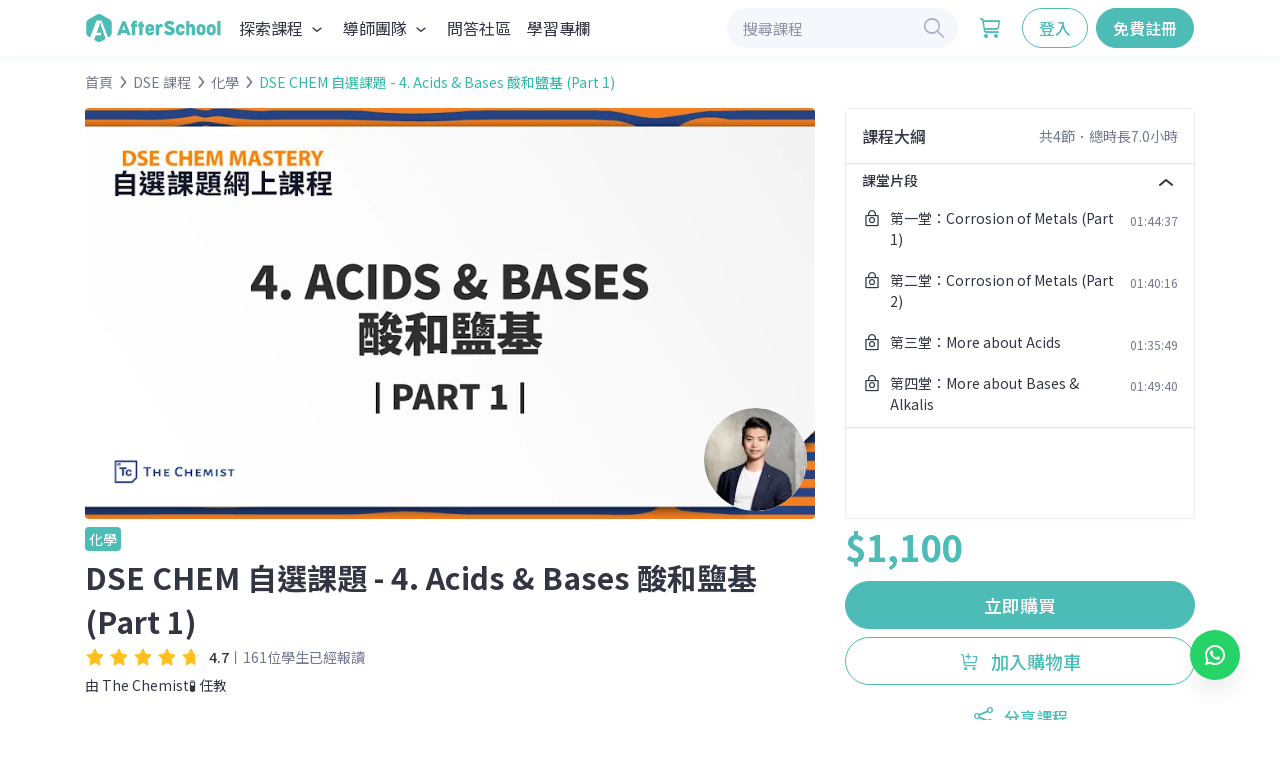

--- FILE ---
content_type: text/html; charset=utf-8
request_url: https://afterschool.com.hk/dse-course/chemistry/CHEM0168-DSE-CHEM-%E8%87%AA%E9%81%B8%E8%AA%B2%E9%A1%8C-Acids-and-Bases-Part1/
body_size: 36903
content:
<!doctype html>
<html lang="zh-Hant-HK" data-n-head-ssr>
<head>
    <title>DSE CHEM 自選課題 - 4. Acids &amp; Bases 酸和鹽基 (Part 1)丨化學丨AfterSchool</title><meta data-n-head="ssr" charset="utf-8"><meta data-n-head="ssr" name="viewport" content="width=device-width, initial-scale=1.0, maximum-scale=1.0"><meta data-n-head="ssr" name="theme-color" content="#D4E9EA"><meta data-n-head="ssr" name="keywords" content="AfterSchool, 網上補習, 補習, 補習班, hkdse, 補習社, hkdse 2022, hkdse 2023, hkdse 2024"><meta data-n-head="ssr" name="google-site-verification" content="cqLwk2Ltkz8e4F7bVDAq3ZFVh_YXYxfcJphKtZ4XKRw"><meta data-n-head="ssr" property="og:locale" data-hid="og:locale" content="zh_HK"><meta data-n-head="ssr" property="og:site_name" data-hid="og:site_name" content="AfterSchool"><meta data-n-head="ssr" name="description" data-hid="description" content="助你 DSE CHEM 穩奪 lv 5+ 的大師級化學常規課程

係呢套常規課程入面, 我會逐一將DSE CHEM嘅必學概念、到最強嘅解題思維、再到實戰部分嘅做題技巧一步步咁傳授比你, 同你逐一拆題 DSE CHEM 嘅各大課題 !"><meta data-n-head="ssr" property="og:type" data-hid="og:type" content="article"><meta data-n-head="ssr" property="og:title" data-hid="og:title" content="DSE CHEM 自選課題 - 4. Acids &amp; Bases 酸和鹽基 (Part 1)丨化學丨AfterSchool"><meta data-n-head="ssr" property="og:url" data-hid="og:url" content="https://afterschool.com.hk/dse-course/chemistry/CHEM0168-DSE-CHEM-自選課題-Acids-and-Bases-Part1/"><meta data-n-head="ssr" property="og:image" data-hid="og:image" content="https://lh3.googleusercontent.com/gchpEozxNJRWKkzyHaztn30N_NM2g3VnwMetfNPOTp7K0a375NhUHBWwJT9G0jPrz6oyg86R3WYYFQjsaRL3z7faPzSHHnefrdJojhYRMogS=s0.jpg"><meta data-n-head="ssr" property="og:image:height" data-hid="og:image:height" content="360"><meta data-n-head="ssr" property="og:image:width" data-hid="og:image:width" content="360"><meta data-n-head="ssr" property="og:description" data-hid="og:description" content="助你 DSE CHEM 穩奪 lv 5+ 的大師級化學常規課程

係呢套常規課程入面, 我會逐一將DSE CHEM嘅必學概念、到最強嘅解題思維、再到實戰部分嘅做題技巧一步步咁傳授比你, 同你逐一拆題 DSE CHEM 嘅各大課題 !"><link data-n-head="ssr" rel="dns-prefetch" href="https://cdn.afterschool.com.hk"><link data-n-head="ssr" rel="prefetch" as="image" href="/assets/img/banner/small_desktop_hero_banner.webp"><link data-n-head="ssr" rel="prefetch" as="image" href="/assets/img/banner/small_mobile_hero_banner.webp"><link data-n-head="ssr" rel="shortcut icon" type="image/x-icon" href="/assets/img/logo/logo_icon.svg"><link data-n-head="ssr" rel="apple-touch-icon" type="image/x-icon" href="/assets/img/logo/logo_icon.svg"><link data-n-head="ssr" rel="stylesheet" href="https://cdn.afterschool.com.hk/a/web/assets/css/vendors.bundle.css?t=1768552044331" type="text/css"><link data-n-head="ssr" rel="stylesheet" href="https://cdn.afterschool.com.hk/a/web/assets/css/style.css?t=1768552044331" type="text/css"><link data-n-head="ssr" rel="stylesheet" href="https://cdn.afterschool.com.hk/a/web/assets/icon/css/afterschool-icons.min.css?t=1768552044331" type="text/css"><link data-n-head="ssr" data-hid="gf-prefetch" rel="dns-prefetch" href="https://fonts.gstatic.com/"><link data-n-head="ssr" data-hid="gf-preconnect" rel="preconnect" href="https://fonts.gstatic.com/" crossorigin=""><link data-n-head="ssr" data-hid="gf-preload" rel="preload" as="style" href="https://fonts.googleapis.com/css2?family=Noto+Sans+HK:wght@400;500;700&amp;display=swap"><link data-n-head="ssr" rel="canonical" href="https://afterschool.com.hk/dse-course/chemistry/CHEM0168-DSE-CHEM-%E8%87%AA%E9%81%B8%E8%AA%B2%E9%A1%8C-Acids-and-Bases-Part1/"><script data-n-head="ssr" type="application/ld+json">{"@context":"https://schema.org","@type":"Organization","name":"AfterSchool","url":"https://afterschool.com.hk","logo":{"@type":"ImageObject","url":"https://afterschool.com.hk/assets/img/logo/logo_icon_boxed.png"}}</script><script data-n-head="ssr" data-hid="gtm-script">if(!window._gtm_init){window._gtm_init=1;(function(w,n,d,m,e,p){w[d]=(w[d]==1||n[d]=='yes'||n[d]==1||n[m]==1||(w[e]&&w[e][p]&&w[e][p]()))?1:0})(window,navigator,'doNotTrack','msDoNotTrack','external','msTrackingProtectionEnabled');(function(w,d,s,l,x,y){w[x]={};w._gtm_inject=function(i){w[x][i]=1;w[l]=w[l]||[];w[l].push({'gtm.start':new Date().getTime(),event:'gtm.js'});var f=d.getElementsByTagName(s)[0],j=d.createElement(s);j.async=true;j.src='https://www.googletagmanager.com/gtm.js?id='+i;f.parentNode.insertBefore(j,f);};w[y]('GTM-MRJTRZ7')})(window,document,'script','dataLayer','_gtm_ids','_gtm_inject')}</script><script data-n-head="ssr" data-hid="gf-script">(function(){var l=document.createElement('link');l.rel="stylesheet";l.href="https://fonts.googleapis.com/css2?family=Noto+Sans+HK:wght@400;500;700&display=swap";document.querySelector("head").appendChild(l);})();</script><script data-n-head="ssr" type="application/ld+json">{"@context":"http://schema.org","@type":"Course","name":"DSE CHEM 自選課題 - 4. Acids & Bases 酸和鹽基 (Part 1)","description":"助你 DSE CHEM 穩奪 lv 5+ 的大師級化學常規課程\n\n係呢套常規課程入面, 我會逐一將DSE CHEM嘅必學概念、到最強嘅解題思維、再到實戰部分嘅做題技巧一步步咁傳授比你, 同你逐一拆題 DSE CHEM 嘅各大課題 !","url":"https://afterschool.com.hk/dse-course/chemistry/CHEM0168-/","provider":{"@type":"Organization","name":"AfterSchool Education Limited","url":"www.afterschool.com.hk"},"offers":[{"@type":"Offer","category":"Paid","priceCurrency":"HKD","price":1100}],"hasCourseInstance":[{"@type":"CourseInstance","courseMode":"Blended","courseWorkload":"PT6H50M22S","instructor":[{"@type":"Person","name":"The Chemist🧪","image":"https://afterschool.com.hk/images/profile-picture/MSID-00000227-propic.jpg"}]}],"aggregateRating":{"@type":"AggregateRating","itemReviewed":{"name":"DSE CHEM 自選課題 - 4. Acids & Bases 酸和鹽基 (Part 1)"},"ratingValue":4.7,"ratingCount":27,"reviewCount":11}}</script><script data-n-head="ssr" type="application/ld+json">{"@context":"http://schema.org/","@type":"Product","name":"DSE CHEM 自選課題 - 4. Acids & Bases 酸和鹽基 (Part 1)","description":"助你 DSE CHEM 穩奪 lv 5+ 的大師級化學常規課程\n\n係呢套常規課程入面, 我會逐一將DSE CHEM嘅必學概念、到最強嘅解題思維、再到實戰部分嘅做題技巧一步步咁傳授比你, 同你逐一拆題 DSE CHEM 嘅各大課題 !","productID":"CHEM0168","url":"https://afterschool.com.hk/course/CHEM0168/DSE-CHEM-自選課題-Acids-and-Bases-Part1/","image":["https://lh3.googleusercontent.com/3ghYQPvNrIhWdh4II13xFQfvv2zGPELKuNmBvCwa0zi_8v9jm84TAdzxZ9xuBwWEtx874-u8VzMCVfBeY6iC2JjBfITnScB4QsgfJwCu2NI6=s0-w700.jpg","https://lh3.googleusercontent.com/3ghYQPvNrIhWdh4II13xFQfvv2zGPELKuNmBvCwa0zi_8v9jm84TAdzxZ9xuBwWEtx874-u8VzMCVfBeY6iC2JjBfITnScB4QsgfJwCu2NI6=s0-w1200.jpg","https://lh3.googleusercontent.com/gchpEozxNJRWKkzyHaztn30N_NM2g3VnwMetfNPOTp7K0a375NhUHBWwJT9G0jPrz6oyg86R3WYYFQjsaRL3z7faPzSHHnefrdJojhYRMogS=s0-w700.jpg"],"brand":{"@type":"Organization","name":"AfterSchool","url":"https://afterschool.com.hk","logo":{"@type":"ImageObject","url":"https://afterschool.com.hk/assets/img/logo/logo_icon_boxed.png"}},"offers":{"@type":"Offer","price":"1100","priceCurrency":"HKD","itemCondition":"http://schema.org/NewCondition","url":"https://afterschool.com.hk/course/CHEM0168/DSE-CHEM-自選課題-Acids-and-Bases-Part1/","priceValidUntil":"2027-01-17T11:49:45.011Z","availability":"http://schema.org/InStock"},"sku":"CHEM0168","mpn":"CHEM0168","aggregateRating":{"@type":"AggregateRating","itemReviewed":{"name":"DSE CHEM 自選課題 - 4. Acids & Bases 酸和鹽基 (Part 1)"},"ratingValue":4.7,"ratingCount":27,"reviewCount":11},"review":{"@type":"Review","reviewRating":{"@type":"Rating","ratingValue":5},"author":{"@type":"Person","name":"。。。。，，"},"reviewBody":"這門化學補習課程內容扎實，老師講解清晰易懂，搭配豐富例題與實驗演示，有效提升學生的理解與解題能力，適合需要加強化學基礎或進階學習的學生，整體收穫頗豐。"}}</script><noscript data-n-head="ssr" data-hid="gf-noscript"><link rel="stylesheet" href="https://fonts.googleapis.com/css2?family=Noto+Sans+HK:wght@400;500;700&display=swap"></noscript><link rel="preload" href="/_nuxt/155b41d.js" as="script"><link rel="preload" href="/_nuxt/c062f73.js" as="script"><link rel="preload" href="/_nuxt/efa5e10.js" as="script"><link rel="preload" href="/_nuxt/ec5cd91.js" as="script"><link rel="preload" href="/_nuxt/8f5c3e4.js" as="script"><link rel="preload" href="/_nuxt/d4427f8.js" as="script"><link rel="preload" href="/_nuxt/e66a066.js" as="script"><link rel="preload" href="/_nuxt/2753875.js" as="script"><link rel="preload" href="/_nuxt/735d637.js" as="script"><link rel="preload" href="/_nuxt/5027bd2.js" as="script"><link rel="preload" href="/_nuxt/fa04962.js" as="script"><link rel="preload" href="/_nuxt/1aa49ed.js" as="script"><link rel="preload" href="/_nuxt/635c817.js" as="script"><style data-vue-ssr-id="f52d43e0:0 8cd7ad14:0 7e56e4e3:0 56b15182:0 2f61aa80:0 72200eb2:0 a13baa38:0 0dcac22c:0 0100c644:0 42f6434b:0 9291a018:0 052f6632:0 76a04508:0 5b580a84:0 19fcc40e:0 7d04ff9f:0 0836be88:0 2743ddfc:0 cb75f782:0 7a0e823a:0 f30f32d2:0 5ac42fc9:0 7c1c616b:0 5e344b33:0 6a44729f:0 194397ea:0 d7ede22a:0 1d90f6ae:0 744bf9a2:0 f90d2870:0 85147d36:0 e1e01b1e:0 2041d828:0 08c18faa:0 2f14cb28:0 7d623927:0 04f7f8a6:0 6cbb72b8:0 031a774b:0 6a495e47:0 ae691682:0">.error-frame{height:15px;margin-bottom:.25rem;display:block}.error-text{color:#ff3d71;font-size:10px;margin-right:.5rem}.nuxt-progress{background-color:#4dbbb6!important}.lds-ring{display:inline-block;position:relative;height:24px}.lds-ring div{box-sizing:border-box;display:block;position:absolute;width:24px;height:24px;border-radius:50%;-webkit-animation:lds-ring 1.2s cubic-bezier(.5,0,.5,1) infinite;animation:lds-ring 1.2s cubic-bezier(.5,0,.5,1) infinite;border:3px solid transparent;border-top-color:#4dbbb6}.lds-ring div:first-child{-webkit-animation-delay:-.45s;animation-delay:-.45s}.lds-ring div:nth-child(2){-webkit-animation-delay:-.3s;animation-delay:-.3s}.lds-ring div:nth-child(3){-webkit-animation-delay:-.15s;animation-delay:-.15s}@-webkit-keyframes lds-ring{0%{transform:rotate(0deg)}to{transform:rotate(1turn)}}@keyframes lds-ring{0%{transform:rotate(0deg)}to{transform:rotate(1turn)}}.indicator{border-left:4px solid #4dbbb6}.btn-outline-primary:not(:disabled):not(.disabled).active,.btn-outline-primary:not(:disabled):not(.disabled):active,.show>.btn-outline-primary.dropdown-toggle{color:#fff;background-color:#4dbbb6;border-color:#4dbbb6}.scroll-thin::-webkit-scrollbar{width:4px;height:4px}.scroll-thin::-webkit-scrollbar-button{width:0;height:0}.scroll-thin::-webkit-scrollbar-thumb{background:#38aca4;border:0 #fff;border-radius:50px}.scroll-thin::-webkit-scrollbar-thumb:active,.scroll-thin::-webkit-scrollbar-thumb:hover{background:#30817a}.scroll-thin::-webkit-scrollbar-track{background:#d1d1d1;border:0 #fff;border-radius:50px}.scroll-thin::-webkit-scrollbar-track:active,.scroll-thin::-webkit-scrollbar-track:hover{background:#d1d1d1}.scroll-thin::-webkit-scrollbar-corner{background:transparent}.keep-scrollbar{overflow-y:scroll}.hide-scrollbar{width:auto;height:100%;white-space:nowrap;overflow-x:scroll!important}.hide-scrollbar::-webkit-scrollbar{-webkit-appearance:none}.hide-scrollbar::-webkit-scrollbar:vertical{width:0}.hide-scrollbar::-webkit-scrollbar:horizontal{height:0}.hide-scrollbar::-webkit-scrollbar-thumb{border-radius:0;border:none;background-color:hsla(0,0%,100%,0)}.listgroup-item{transition:all .5s}.listgroup-enter,.listgroup-leave-to{opacity:0;transform:scale(.9)}.listgroup-leave-active{position:absolute;z-index:-1}a.text-primary:focus,a.text-primary:hover{color:#33b8a8!important}.course.list-style-icon>li{margin-bottom:0}.course.list-style-icon>li:before{color:#1e2022}.card-shadow-v1{box-shadow:0 0 3px 0 rgba(0,0,0,.25)}.card-shadow-v1.hover:hover,.card-shadow-v2{box-shadow:0 0 6px 0 rgba(0,0,0,.25)}.card-shadow-v2.hover:hover,.card-shadow-v3{box-shadow:0 0 12px 0 rgba(0,0,0,.25)}.coin{color:#f5b723}.like{color:#df532c}.bookmark{color:#fad961}.comment{color:#a963a1}.channel-tag{color:#fff;padding:5px 8px;border-radius:50vh}img[lazy=loading]{opacity:0}img[lazy=loaded]{opacity:1;transition:opacity .2s ease-in-out 0s}.lh-1{line-height:1}.lh-1_2{line-height:1.2}.lh-1_4{line-height:1.4}.lh-1_5{line-height:1.5}.lh-2{line-height:2}.hover\:text-primary:hover,.nuxt-link-exact-active{color:#33b8a8}.as-table{border-radius:.25rem;width:100%;min-width:1100px;overflow:auto}.as-table,.as-table table{background:#fff}.as-table th{font-style:normal;font-weight:500;color:#969696}.as-table td:first-child,.as-table th:first-child{padding-left:24px}.as-table td:last-child,.as-table th:last-child{padding-right:24px}.as-table td,.as-table th{padding:20px 12px;vertical-align:middle;border:none!important}.as-table tbody tr:nth-child(odd){background:#f8f9fa}.as-table td[colspan="9"]{background:#fff!important}.col-course-title{width:174px}.col-course-progress{width:130px}.progress-num{padding-left:8px;min-width:45px}.tooltip{display:block!important;z-index:10000}.tooltip .tooltip-inner{color:#fff;border-radius:.25rem;background:#1e2022;padding:.4375rem .6875rem}.tooltip.long .tooltip-inner{max-width:250px}.tooltip .tooltip-arrow{width:0;height:0;border-style:solid;position:absolute;margin:5px;border-color:#1e2022;z-index:1}.tooltip[x-placement^=top]{margin-bottom:5px}.tooltip[x-placement^=top] .tooltip-arrow{border-width:5px 5px 0;border-left-color:transparent!important;border-right-color:transparent!important;border-bottom-color:transparent!important;bottom:-5px;left:calc(50% - 5px);margin-top:0;margin-bottom:0}.tooltip[x-placement^=bottom]{margin-top:5px}.tooltip[x-placement^=bottom] .tooltip-arrow{border-width:0 5px 5px;border-left-color:transparent!important;border-right-color:transparent!important;border-top-color:transparent!important;top:-5px;left:calc(50% - 5px);margin-top:0;margin-bottom:0}.tooltip[x-placement^=right]{margin-left:5px}.tooltip[x-placement^=right] .tooltip-arrow{border-width:5px 5px 5px 0;border-left-color:transparent!important;border-top-color:transparent!important;border-bottom-color:transparent!important;left:-5px;top:calc(50% - 5px);margin-left:0;margin-right:0}.tooltip[x-placement^=left]{margin-right:5px}.tooltip[x-placement^=left] .tooltip-arrow{border-width:5px 0 5px 5px;border-top-color:transparent!important;border-right-color:transparent!important;border-bottom-color:transparent!important;right:-5px;top:calc(50% - 5px);margin-left:0;margin-right:0}.tooltip.popover .popover-inner{background:#f9f9f9;color:#1e2022;padding:24px;border-radius:5px;box-shadow:0 5px 30px rgba(0,0,0,.1)}.tooltip.popover .popover-arrow{border-color:#f9f9f9}.tooltip[aria-hidden=true]{visibility:hidden;opacity:0;transition:opacity .15s,visibility .15s}.tooltip[aria-hidden=false]{visibility:visible;opacity:1;transition:opacity .15s}.embed-responsive-cus{height:100%;background:transparent!important;max-height:none!important}.embed-responsive-cus iframe{width:100%;height:100%}.form-control.is-invalid{border-color:#ff3d71!important;background-image:none!important}.as-switch.ec-switch.switch-icon .ec-switch__control:after,.as-switch.ec-switch.switch-icon>input:checked~.ec-switch__control:after{content:""!important}.as-switch.ec-switch{height:32px}.as-switch>.ec-switch__control{width:52px;height:32px}.as-switch>.ec-switch__control:after{width:24px;height:24px;top:4px;left:4px;background-color:#fff!important}.as-switch.ec-switch>input:checked~.ec-switch__control:after{left:24px}.whitespace-preline{white-space:pre-line}@-webkit-keyframes slideInFromBottom{0%{transform:translateY(20%);opacity:0}to{transform:translateY(0);opacity:1}}@keyframes slideInFromBottom{0%{transform:translateY(20%);opacity:0}to{transform:translateY(0);opacity:1}}.slide-from-bottom-animation{-webkit-animation:slideInFromBottom 1s ease-out 0s 1;animation:slideInFromBottom 1s ease-out 0s 1}@-webkit-keyframes slideInFromLeft{0%{transform:translateX(-20%);opacity:0}to{transform:translateX(0);opacity:1}}@keyframes slideInFromLeft{0%{transform:translateX(-20%);opacity:0}to{transform:translateX(0);opacity:1}}.slide-from-left-animation{-webkit-animation:slideInFromLeft 1s ease-out 0s 1;animation:slideInFromLeft 1s ease-out 0s 1}.toggle-button{cursor:pointer}.toggle-button:hover{opacity:.7}.toggle-button-text{font-size:18px;line-height:24px;letter-spacing:0}.line-break-bottom,.line-break-top{border-bottom:2px solid #d4d4d4}
.error__image[data-v-79de0cff]{width:240px;height:240px}@media(min-width:768px){.error__image[data-v-79de0cff]{width:320px;height:320px}}
.nuxt-progress{position:fixed;top:0;left:0;right:0;height:3px;width:0;opacity:1;transition:width .1s,opacity .4s;background-color:#4dbbb6;z-index:999999}.nuxt-progress.nuxt-progress-notransition{transition:none}.nuxt-progress-failed{background-color:red}
#__layout,#__nuxt{display:flex;flex-direction:column;flex:1}
*,:after,:before{box-sizing:inherit}html{height:100%;box-sizing:border-box}
.app-header[data-v-9e9c3a12]{height:56px;max-height:56px;background:#fff;box-shadow:0 2px 6px 0 rgba(59,201,184,.1)}.app-header-logo[data-v-9e9c3a12]{display:flex;align-items:center;margin-right:auto;height:56px;max-height:56px}.app-header-logo img[data-v-9e9c3a12]{max-height:56px}.app-header-logo .logo-xmas[data-v-9e9c3a12]{height:46px}@media(min-width:992px){.app-header-logo[data-v-9e9c3a12]{margin-right:10px}}.navbar-expand-lg .ec-nav__navbar .nav-link[data-v-9e9c3a12],.navbar-expand-md .ec-nav__navbar .nav-link[data-v-9e9c3a12],.navbar-expand-xl .ec-nav__navbar .nav-link[data-v-9e9c3a12]{padding-top:16px!important;padding-bottom:16px!important}@media(min-width:992px){.navbar-expand-lg .ec-nav__navbar .nav-link[data-v-9e9c3a12],.navbar-expand-md .ec-nav__navbar .nav-link[data-v-9e9c3a12],.navbar-expand-xl .ec-nav__navbar .nav-link[data-v-9e9c3a12]{padding-top:16px;padding-bottom:16px}}@media(min-width:0px)and (max-width:992px){.navbar-expand-lg .ec-nav__navbar .nav-link[data-v-9e9c3a12],.navbar-expand-md .ec-nav__navbar .nav-link[data-v-9e9c3a12],.navbar-expand-xl .ec-nav__navbar .nav-link[data-v-9e9c3a12]{padding-top:8px!important;padding-bottom:8px!important}}.subject-menu-nav[data-v-9e9c3a12]{cursor:pointer}.subject-menu-nav i[data-v-9e9c3a12]{transition:transform .2s ease-in-out}.subject-menu-nav.active i[data-v-9e9c3a12]{transform:rotate(180deg)}.tutor-menu-nav[data-v-9e9c3a12]{cursor:pointer}.tutor-menu-nav .as-arrow-down[data-v-9e9c3a12]{transition:transform .2s ease-in-out}.tutor-menu-nav.active .as-arrow-down[data-v-9e9c3a12]{transform:rotate(180deg)}.subject-menu[data-v-9e9c3a12]{position:absolute;left:0;width:100%;box-shadow:0 8px 24px 0 rgba(50,54,67,.07843);background-color:#fff;transition:all .2s ease-in-out 0s;opacity:0;visibility:hidden}.subject-menu--active[data-v-9e9c3a12]{display:block;opacity:1;visibility:visible}.subject-menu__wrap[data-v-9e9c3a12]{display:grid;grid-gap:20px;grid-template-columns:repeat(5,minmax(0,1fr))}.subject-menu__list[data-v-9e9c3a12]{padding:0;margin-bottom:0;list-style:none}.subject-menu__list>li[data-v-9e9c3a12]:not(:last-child){margin-bottom:8px}.subject-menu__list-item[data-v-9e9c3a12]{height:48px;width:100%;display:flex;align-items:center;justify-content:center;padding:0 12px;border-radius:4px}.subject-menu__list-item>*[data-v-9e9c3a12]{color:#323643!important}.subject-menu__list-item .arrow-icon[data-v-9e9c3a12]{opacity:0}.subject-menu__list-item[data-v-9e9c3a12]:hover{background:#f4f7fc}.subject-menu__list-item:hover .arrow-icon[data-v-9e9c3a12]{opacity:1}.dropdown-menu[data-v-9e9c3a12]{min-width:240px;border-radius:4px;box-shadow:0 2px 8px 0 rgba(0,0,0,.1);background-color:#fff}.dropdown-menu .dropdown-header[data-v-9e9c3a12]{font-size:inherit;color:inherit}.dropdown-hover[data-v-9e9c3a12]:hover{background-color:#f4f7fc}.navbar-toggler[data-v-9e9c3a12]{z-index:2000}.navbar-toggler .collapsed[data-v-9e9c3a12]{z-index:1001}.drop-shadow[data-v-9e9c3a12]{box-shadow:0 15px 20px 0 rgba(0,0,0,.06)}@media(min-width:992px){.drop-shadow[data-v-9e9c3a12]{box-shadow:none}}.currency-item[data-v-9e9c3a12]{font-weight:500;width:70px;text-align:center;line-height:1.1}.currency-divider[data-v-9e9c3a12]{border:solid #e9edf5;border-width:0 1px 0 0;height:18px}.nav-item[data-v-9e9c3a12]{margin-left:0}.nav-link[data-v-9e9c3a12]{max-font-size:16px;color:#323643}@media(min-width:1200px){.nav-link[data-v-9e9c3a12]{font-size:16px}}.nav-block[data-v-9e9c3a12]{display:block!important}@media(max-width:992px){.nav-block[data-v-9e9c3a12]{display:none!important}}.nav-button-block[data-v-9e9c3a12]{display:none!important}@media(max-width:992px){.nav-button-block[data-v-9e9c3a12]{display:block!important}}.no-border-dropdown[data-v-9e9c3a12]{padding-top:0;border-top:0 solid transparent}.coin[data-v-9e9c3a12]{color:#ffc020}.btn-outline-primary[data-v-9e9c3a12]:hover{background-color:#edf9f8!important;color:#4dbbb6!important;border-color:#4dbbb6!important}.navItem[data-v-9e9c3a12]{font-size:16px;padding-left:10px;padding-right:10px}.navSearchBar[data-v-9e9c3a12]{max-width:233px}.navSearchBarLogin[data-v-9e9c3a12]{max-width:245px}@media(max-width:1199px)and (min-width:993px){.navItem[data-v-9e9c3a12]{font-size:14px}.navSearchBar[data-v-9e9c3a12]{max-width:118px}.navSearchBarLogin[data-v-9e9c3a12]{max-width:164px}}.dropdown-menu .dropdown-item[data-v-9e9c3a12]:active,.dropdown-menu .dropdown-item:active i[data-v-9e9c3a12]{color:#42ada8!important}.dropdown-menu .dropdown-item[data-v-9e9c3a12]:focus{color:#323643!important;background:transparent}.dropdown-item[data-v-9e9c3a12]:hover{border-radius:4px}.nuxt-link-active[data-v-9e9c3a12],.nuxt-link-exact-active[data-v-9e9c3a12],a[data-v-9e9c3a12]:active{outline:none;text-decoration:none;color:#323643!important}.nuxt-link-active[data-v-9e9c3a12]:hover,.nuxt-link-exact-active[data-v-9e9c3a12]:hover,a[data-v-9e9c3a12]:active:hover{color:#4dbbb6!important}a[data-v-9e9c3a12]:focus:not(.btn):not(.page-link){color:#323643!important}.noti-popup[data-v-9e9c3a12]{width:350px;top:41px;left:unset;right:-45px;padding-bottom:0;opacity:1}.noti-popup.show[data-v-9e9c3a12]{display:block}.noti-popup-header[data-v-9e9c3a12]{padding:12px 16px}.noti-popup-list[data-v-9e9c3a12]{max-height:421px;overflow-y:auto}.noti-popup-all[data-v-9e9c3a12]{display:flex;justify-content:center;padding:12px 16px}.noti-popup-all a[data-v-9e9c3a12]{color:#737a8e!important}.noti-popup-all a[data-v-9e9c3a12]:hover{color:#5c6272!important}
.vld-overlay.is-full-page[data-v-a36edf88]{z-index:500!important;position:fixed}
.m-px-0[data-v-5219326f]{padding-left:0;padding-right:0}@media(min-width:576px){.m-px-0[data-v-5219326f]{padding-left:15px;padding-right:15px}}.course-overview[data-v-5219326f]{font-size:1rem;line-height:1.5rem}.course-overview[data-v-5219326f] a{color:#4dbbb6!important;text-decoration:none!important}.course-overview[data-v-5219326f] a:focus,.course-overview[data-v-5219326f] a:hover{color:#3b9a96!important;text-decoration:underline!important}.course-overview[data-v-5219326f] h2,.course-overview[data-v-5219326f] h3{font-weight:500!important}.course-overview[data-v-5219326f] h2{font-size:1.75rem!important;line-height:2.5rem!important}.course-overview[data-v-5219326f] h3{font-size:1.5rem!important;line-height:2rem!important}a.anchor[data-v-5219326f]{display:block;position:relative;top:-70px;visibility:hidden}.mobile-control[data-v-5219326f]{width:100%;position:fixed;left:0;bottom:0;background:#fff;box-shadow:0 -2px 4px 0 rgba(0,0,0,.1)}.mobile-control-padding[data-v-5219326f]{padding:8px 16px}@media(max-width:767px){.docked-buy-btn-wrapper[data-v-5219326f]{width:230px!important}.mobile-p-0[data-v-5219326f]{padding-left:0!important;padding-right:0!important}.width-auto-mobile[data-v-5219326f]{width:auto}}.sec-bundle__list>div[data-v-5219326f]{margin-bottom:44px}.sec-bundle__list>div[data-v-5219326f]:last-child{margin-bottom:0}
.breadcrumb-item+.breadcrumb-item[data-v-612ae216]{padding-left:0}.breadcrumb-item+.breadcrumb-item[data-v-612ae216]:before{padding:0 .3rem!important}a.remove-link-color[data-v-612ae216]:active,a.remove-link-color[data-v-612ae216]:focus,a.remove-link-color[data-v-612ae216]:hover{color:#fff!important}
.course-image[data-v-5ca5c0e9]{position:relative;overflow:hidden}.course-image .subject-badge[data-v-5ca5c0e9]{position:absolute;left:0;top:0}
.a-responsive[data-v-14b61c58]{position:relative;overflow:hidden;flex:1 0 auto;max-width:100%;display:flex}.a-responsive__content[data-v-14b61c58]{flex:1 0 0;max-width:100%}.a-responsive__sizer~.a-responsive__content[data-v-14b61c58]{margin-left:-100%}.a-responsive__sizer[data-v-14b61c58]{transition:padding-bottom .2s cubic-bezier(.25,.8,.5,1);flex:1 0 0}.a-image__image[data-v-14b61c58],[class*=a-image__placeholder][data-v-14b61c58]{position:absolute;top:0;left:0;width:100%;height:100%}.a-image[data-v-14b61c58]{z-index:0}.a-image__image[data-v-14b61c58]{z-index:1;background-repeat:no-repeat}.a-image__image--contain[data-v-14b61c58]{background-size:contain}.a-image__image--cover[data-v-14b61c58]{background-size:cover}.a-image__placeholder[data-v-14b61c58]{z-index:0;background-image:url(/assets/img/placeholder/placeholder.svg);background-position:50%}.a-image__placeholder-dse-resource[data-v-14b61c58]{z-index:0;background-image:url(/assets/img/placeholder/placeholder-dse-resource.svg);background-position:50%}.a-image__tutor-image[data-v-14b61c58]{height:25%!important;aspect-ratio:1!important;width:auto!important;position:absolute;bottom:0;right:0;z-index:1;margin-bottom:8px;margin-right:8px}.a-image img[data-v-14b61c58]{-o-object-fit:cover;object-fit:cover}
.badge[data-v-4de37b2f]{padding:2px 4px}
.curriculum-wrapper[data-v-7c63f8fe]{position:absolute;top:52px;right:0;left:0;bottom:0;overflow-y:auto;margin:0 16px}.preview[data-v-7c63f8fe]{color:#4dbbb6!important}
a[data-v-cbfefd7e]:focus:not(.btn):not(.page-link){outline:none;text-decoration:none;color:#323643!important}a[data-v-cbfefd7e]:hover:not(.btn):not(.page-link){outline:none;text-decoration:none;color:#4dbbb6!important}.square-24px[data-v-cbfefd7e]{width:24px;height:24px!important}
[dir=ltr] .stars-active[data-v-a7487642]{text-align:left}[dir=rtl] .stars-active[data-v-a7487642]{text-align:right}.stars-active[data-v-a7487642]{position:relative;z-index:10;display:block;overflow:hidden}.stars-inactive[data-v-a7487642]{position:absolute;top:0;left:0;-webkit-text-stroke:initial}
.cart-btn-style[data-v-b6c79cdc]{width:32px;height:32px;padding:.3125rem}
.package-col div[data-v-6a24a666]:last-child{margin-bottom:0!important}
.scroll-thin[data-v-605ce34b]::-webkit-scrollbar-thumb{background:#d1d1d1!important}.scroll-thin[data-v-605ce34b]::-webkit-scrollbar-track{background:#fff!important}.mynav[data-v-605ce34b]{height:48px}.mynav ul[data-v-605ce34b]{display:flex;list-style-type:none;padding:0;overflow:auto;position:absolute;top:0;left:0;justify-content:left;flex-wrap:nowrap;white-space:nowrap}.mynav ul li[data-v-605ce34b]{font-size:14px;line-height:20px;height:48px;display:flex;justify-content:center}.mynav ul li a[data-v-605ce34b]{display:block;text-align:center;margin:auto;padding:12px 16px 16px!important}.mynav ul li a[data-v-605ce34b]:focus{color:inherit!important}.mynav ul li a.active[data-v-605ce34b]{color:#4dbbb6!important;font-weight:500!important}.mynav ul.flex-tab li[data-v-605ce34b]{flex:1}@media(min-width:768px){.mynav ul.flex-tab li a[data-v-605ce34b]{width:100%}}.nav-wrapper[data-v-605ce34b]{overflow-x:hidden;overflow-y:visible;min-height:49px}.nav-wrapper[data-v-605ce34b],.sticky-nav[data-v-605ce34b]{background-color:#fff;border-bottom:1px solid #f4f5f5}.sticky-nav[data-v-605ce34b]{position:fixed;top:0;left:0;min-height:48px;width:100%;color:#98a3b9}.bottom-indicator[data-v-605ce34b]{position:absolute;bottom:0;border-bottom:4px solid #4dbbb6}@media(max-width:767px){.nav-wrapper[data-v-605ce34b]:hover{overflow-x:auto!important}}@media(min-width:960px){.mynav ul[data-v-605ce34b]{width:100%!important}.nav-wrapper[data-v-605ce34b]{overflow-x:visible!important}}@media(hover:none){a[data-v-605ce34b]:hover:not(.btn):not(.page-link):not(.active){color:inherit!important}}
img[data-v-b02f73e0]{cursor:pointer}.iconbox-cus-0[data-v-b02f73e0]{min-width:96px!important;min-height:96px!important}.iconbox-cus-1[data-v-b02f73e0]{min-width:80px!important;min-height:80px!important}.iconbox-cus-2[data-v-b02f73e0]{min-width:60px!important;min-height:60px!important}@media (min-width:768px){.iconbox-cus-0[data-v-b02f73e0]{min-width:120px!important;min-height:120px!important}.iconbox-cus-1[data-v-b02f73e0]{min-width:150px!important;min-height:150px!important}}@media (min-width:992px){.iconbox-cus-0[data-v-b02f73e0]{min-width:120px!important;min-height:120px!important}.iconbox-cus-1[data-v-b02f73e0]{min-width:160px!important;min-height:160px!important}}
.dropdown[data-v-6ccb2c86]{display:flex}.dropdown-menu[data-v-6ccb2c86]{z-index:2002;box-shadow:none!important}.dropdown-menu-right[data-v-6ccb2c86]{left:auto!important}ul[data-v-6ccb2c86]{box-shadow:0 2px 8px 0 rgba(0,0,0,.1);border-radius:.25rem}[data-v-6ccb2c86]::-moz-placeholder{color:#737a8e;font-size:16px}[data-v-6ccb2c86]:-ms-input-placeholder{color:#737a8e;font-size:16px}[data-v-6ccb2c86]::placeholder{color:#737a8e;font-size:16px}.dropdown-menu.search-transform-top-lg[data-v-6ccb2c86]{transform:unset!important;top:48px!important}.dropdown-menu.search-transform-top-sm[data-v-6ccb2c86]{transform:unset!important;top:40px!important}.dropdown-menu.search-transform-right[data-v-6ccb2c86]{right:0!important}.dropdown-button[data-v-6ccb2c86]{border-color:#d4dbec;cursor:pointer!important}.dropdown-button[data-v-6ccb2c86]:hover{border-color:#a8b0c6}.dropdown.show .dropdown-button[data-v-6ccb2c86]{border-color:#4dbbb6}.dropdown-button.disabled[data-v-6ccb2c86]{border-color:#e9edf5;background-color:#eff3f9}.dropdown-button.as-dropdown-error[data-v-6ccb2c86]{border-color:#ff4f51}.removable-chip[data-v-6ccb2c86]{margin-bottom:3px;background-color:#eff3f9}.removable-chip[data-v-6ccb2c86]:hover{background-color:#e9edf5}.removable-chip i[data-v-6ccb2c86]{width:16px;height:16px;color:#a8b0c6}.removable-chip:hover i[data-v-6ccb2c86]{width:16px;height:16px;color:#323643}
.dummy[data-v-072a6d2c]:before{content:"\200b"}
.filter-container[data-v-3e0a37b6]:hover{background-color:#f4f7fc}
[data-v-07b64f73]::-moz-placeholder{color:#737a8e!important}[data-v-07b64f73]:-ms-input-placeholder{color:#737a8e!important}[data-v-07b64f73]::placeholder{color:#737a8e!important}
@media (max-width:767px){.mobile-no-padding[data-v-9fd354ec]{padding:0!important}.mobile-no-gutters[data-v-9fd354ec]{margin-right:0;margin-left:0}.mobile-no-gutters>.col[data-v-9fd354ec],.mobile-no-gutters>[class*=col-][data-v-9fd354ec]{padding-right:0;padding-left:0}.modal-dialog-mobile[data-v-9fd354ec]{height:100%;margin:0;max-height:100%}.modal-content-mobile[data-v-9fd354ec]{height:100%;max-height:100%;border-radius:0!important;border:0!important}}.as-modal-dialog[data-v-9fd354ec]{position:relative;pointer-events:none}.modal-mask[data-v-9fd354ec]{display:block!important}
.name[data-v-27f7597b]{width:8em;white-space:nowrap;overflow:hidden;text-overflow:ellipsis}.iconbox-cus[data-v-27f7597b]{width:60px!important;height:60px!important}@media (min-width:768px){.cm-stars[data-v-27f7597b]{right:0!important}}
.loading[data-v-0c7135db]{position:relative}.loading[data-v-0c7135db],.loading-ring[data-v-0c7135db]{display:flex;align-items:center;justify-content:center}.loading-ring[data-v-0c7135db]{position:absolute;width:100%;height:100%}.loading-text.loading[data-v-0c7135db]{opacity:0}.btn-locked[data-v-0c7135db]{pointer-events:none}.btn[data-v-0c7135db],.btn-lg[data-v-0c7135db],.btn-xl[data-v-0c7135db],.btn-xxl[data-v-0c7135db]{--ring-size:24px}.btn-xs[data-v-0c7135db]{--ring-size:16px}.btn-sm[data-v-0c7135db]{--ring-size:20px}.btn[data-v-0c7135db],.btn-danger[data-v-0c7135db],.btn-dark[data-v-0c7135db],.btn-info[data-v-0c7135db],.btn-primary[data-v-0c7135db],.btn-secondary[data-v-0c7135db],.btn-success[data-v-0c7135db],.btn-warning[data-v-0c7135db]{--ring-color:#fff}.btn-outline-primary[data-v-0c7135db],.ring-primary[data-v-0c7135db]{--ring-color:#4dbbb6}.btn-outline-success[data-v-0c7135db]{--ring-color:#92bf18}.btn-outline-info[data-v-0c7135db]{--ring-color:#1696ff}.btn-outline-warning[data-v-0c7135db]{--ring-color:#ffc020}.btn-outline-danger[data-v-0c7135db]{--ring-color:#ff4f51}.btn-outline-dark[data-v-0c7135db]{--ring-color:#1e2022}.btn-outline-secondary[data-v-0c7135db]{--ring-color:#606065}.ring[data-v-0c7135db]{display:inline-block;position:relative}.ring[data-v-0c7135db],.ring div[data-v-0c7135db]{width:var(--ring-size);height:var(--ring-size)}.ring div[data-v-0c7135db]{box-sizing:border-box;display:block;position:absolute;border-radius:50%;-webkit-animation:ring-data-v-0c7135db 1.2s cubic-bezier(.5,0,.5,1) infinite;animation:ring-data-v-0c7135db 1.2s cubic-bezier(.5,0,.5,1) infinite;border:2px solid transparent;border-top:2px solid var(--ring-color)}.ring div[data-v-0c7135db]:first-child{-webkit-animation-delay:-.45s;animation-delay:-.45s}.ring div[data-v-0c7135db]:nth-child(2){-webkit-animation-delay:-.3s;animation-delay:-.3s}.ring div[data-v-0c7135db]:nth-child(3){-webkit-animation-delay:-.15s;animation-delay:-.15s}@-webkit-keyframes ring-data-v-0c7135db{0%{transform:rotate(0deg)}to{transform:rotate(1turn)}}@keyframes ring-data-v-0c7135db{0%{transform:rotate(0deg)}to{transform:rotate(1turn)}}
.course-list__wrap-m>div[data-v-39c680ea]{margin-bottom:16px}.course-list__wrap-m>div[data-v-39c680ea]:last-of-type{margin-bottom:0}@media(max-width:767px){.sm-swiper-col[data-v-39c680ea]{padding-left:8px;padding-right:8px}.sm-swiper-col[data-v-39c680ea]:first-child{padding-left:15px}.sm-swiper-col[data-v-39c680ea]:last-child{padding-right:15px}}
.course-card-m[data-v-301e6faa]{cursor:pointer;display:flex;padding-bottom:8px;border-bottom:1px solid #e9edf5}.course-card-m-thumb[data-v-301e6faa]{flex-shrink:0;margin-right:12px}.course-card-m-content[data-v-301e6faa]{flex-grow:1;min-width:0}
.course-image-square[data-v-b3ba60ea]{position:relative;overflow:hidden}.course-image-square .subject-badge[data-v-b3ba60ea]{position:absolute;left:0;top:0}
.badge-tag[data-v-75c43bae]{border-radius:4px;padding:1px 3px;font-size:14px;line-height:20px;border-width:1px;border-style:solid}.badge-tag-sm[data-v-75c43bae]{font-size:12px;line-height:16px}
.floating-card[data-v-28bd1163]{height:100%;transition:all .5s ease-out}.float[data-v-28bd1163]:hover{box-shadow:0 4px 16px 0 rgba(0,0,0,.1);transform:translate3d(0,-8px,0)}@media (min-width:992px){.float-lg[data-v-28bd1163]:hover{box-shadow:0 4px 16px 0 rgba(0,0,0,.1);transform:translate3d(0,-8px,0)}}
.course-card[data-v-15e3af04]{cursor:pointer;overflow:hidden;border:1px solid #e9edf5;border-radius:4px}
textarea[data-v-2f022200]{resize:none;height:120px}.form-control[data-v-2f022200]:disabled,.form-control[readonly][data-v-2f022200]{background-color:#fff!important}.whatsapp[data-v-2f022200]{background:#25d366}.facebook[data-v-2f022200]{background:#1778f2}.social-icon.iconbox[data-v-2f022200]{width:40px!important;height:40px!important}@media (min-width:768px){textarea[data-v-2f022200]{height:168px}.social-icon.iconbox[data-v-2f022200]{width:60px!important;height:60px!important}}
.modal-dialog[data-v-a182ef86]{width:100%;padding-right:15px;padding-left:15px}@media(min-width:576px){.modal-dialog[data-v-a182ef86]{max-width:540px}}@media(min-width:768px){.modal-dialog[data-v-a182ef86]{max-width:720px}}@media(min-width:992px){.modal-dialog[data-v-a182ef86]{max-width:960px}}@media(min-width:1200px){.modal-dialog[data-v-a182ef86]{max-width:1140px}}.modal-content[data-v-a182ef86]{padding-left:0;padding-right:0;margin:auto;border:none}.modal-open[data-v-a182ef86]{overflow:visible!important}
.enroll-opt[data-v-4e904723]{cursor:pointer;display:flex;align-items:center;justify-content:space-between;padding-bottom:16px;margin-bottom:16px;border-bottom:1px solid #e9edf5}.enroll-opt[data-v-4e904723]:last-child{padding-bottom:0;margin-bottom:0;border-bottom:none}.enroll-opt__content[data-v-4e904723]{flex-grow:1}.enroll-opt__icon[data-v-4e904723]{flex-shrink:0}.enroll-opt__more-course[data-v-4e904723]{width:56px;height:56px;background:#eff3f9;display:flex;align-items:center;justify-content:center;border-radius:4px}@media(min-width:768px){.enroll-opt__more-course[data-v-4e904723]{width:80px;height:80px}}
.modal-dialog[data-v-5676fb99]{max-width:100%}.modal-content[data-v-5676fb99]{border-radius:8px!important;min-height:488px}.btn-primary-disabled[data-v-5676fb99]:hover{background:#f4f5f5!important;border-color:#f4f5f5!important}@media(max-width:767px){.modal-dialog-mobile[data-v-5676fb99]{height:100%;margin:0;max-height:100vh}.modal-content-mobile[data-v-5676fb99]{height:100%;max-height:100vh;border-radius:0!important;border:0!important}.modal-content-mobile .modal-body[data-v-5676fb99]{max-height:none}.modal-dialog-mobile-flat[data-v-5676fb99]{margin:0}.modal-content-mobile-flat[data-v-5676fb99]{border-radius:0!important;border:0!important}.modal-content-mobile-flat .modal-body[data-v-5676fb99]{max-height:none}}.sq-20px[data-v-5676fb99]{width:20px!important;height:20px!important}.noSelect[data-v-5676fb99]{-webkit-touch-callout:none;-webkit-user-select:none;-moz-user-select:none;-ms-user-select:none;user-select:none}.btn-elective[data-v-5676fb99]{border-radius:20px;background-color:#eff3f9}@media(min-width:768px){.btn-elective[data-v-5676fb99]:hover{color:#4dbbb6;background-color:#fff}}.link[data-v-5676fb99]{font-size:14px;color:#737a8e}.link[data-v-5676fb99]:hover{color:#4dbbb6;background-color:#fff}.link-dark-green[data-v-5676fb99]:hover{color:#3b9a96!important}.btn-elective-active[data-v-5676fb99]{color:#4dbbb6;background-color:#fff;border:1px solid #4dbbb6}.phone[data-v-5676fb99]::-webkit-inner-spin-button,.phone[data-v-5676fb99]::-webkit-outer-spin-button,input[type=number][data-v-5676fb99]::-webkit-inner-spin-button,input[type=number][data-v-5676fb99]::-webkit-outer-spin-button{-webkit-appearance:none;margin:0}input[type=number][data-v-5676fb99]{-moz-appearance:textfield}.btn-group-toggle[data-v-5676fb99]{display:flex;flex-wrap:wrap;grid-row-gap:8px;row-gap:8px;grid-column-gap:8px;-moz-column-gap:8px;column-gap:8px}.btn-group-toggle .btn-chip[data-v-5676fb99]{padding:6px 16px}
.navbar-expand-lg .ec-nav__navbar .nav-link[data-v-dd80e2a4],.navbar-expand-md .ec-nav__navbar .nav-link[data-v-dd80e2a4],.navbar-expand-xl .ec-nav__navbar .nav-link[data-v-dd80e2a4]{padding-top:16px!important;padding-bottom:16px!important}@media(min-width:0px)and (max-width:992px){.navbar-expand-lg .ec-nav__navbar .nav-link[data-v-dd80e2a4],.navbar-expand-md .ec-nav__navbar .nav-link[data-v-dd80e2a4],.navbar-expand-xl .ec-nav__navbar .nav-link[data-v-dd80e2a4]{padding-top:8px!important;padding-bottom:8px!important}}.nav-item[data-v-dd80e2a4]{margin-left:0}.nav-link[data-v-dd80e2a4]{font-size:16px;color:#323643}.nav-item__has-dropdown .dropdown-menu[data-v-dd80e2a4]{border-top:0 solid transparent}.dropdown-menu[data-v-dd80e2a4]{margin:0;box-shadow:0 0 0 transparent;padding:0}.btn-outline-primary[data-v-dd80e2a4]:hover{background-color:#edf9f8!important;color:#4dbbb6!important;border-color:#4dbbb6!important}.scroll[data-v-dd80e2a4]{overflow-x:hidden;overflow-y:auto;max-height:calc(100vh - 132px)}.scroll[data-v-dd80e2a4]::-webkit-scrollbar{width:0}.scroll[data-v-dd80e2a4]::-webkit-scrollbar-track{background:transparent}.scroll-md-height[data-v-dd80e2a4]{max-height:calc(100vh - 76px)}.logo-height[data-v-dd80e2a4]{height:40px}.close-sq[data-v-dd80e2a4]{width:24px!important;height:24px!important}.subject-height[data-v-dd80e2a4]{height:40px}@media(min-width:768px){.subject-height[data-v-dd80e2a4]{height:48px}}.btn.iconbox[data-v-dd80e2a4]{padding:0!important}
div.overlay[data-v-e345edf0]{position:fixed;z-index:-999;left:0;top:0;background:rgba(11,10,12,.35);opacity:0;width:100%;height:200%;transition:opacity .3s ease}aside.sidebar[data-v-e345edf0]{z-index:9999;position:fixed;will-change:transform;height:100%;top:0;transition:transform .3s ease;background:#fff;width:300px;word-wrap:break-word;overflow:hidden}@media (min-width:700px){aside.sidebar[data-v-e345edf0]{width:400px}}
.ec-checkbox__control[data-v-26dae986]{width:20px!important;height:20px!important}
.float[data-v-6bcb18a6]{position:fixed;vertical-align:middle;text-align:center;font-size:24px;z-index:2000}.whatsapp[data-v-6bcb18a6]{background:#25d366;color:#fff}.whatsapp a[data-v-6bcb18a6]:hover{background:#4dc247;color:#fff}.bottom[data-v-6bcb18a6]{bottom:20px;right:20px}.bottom-course[data-v-6bcb18a6]{bottom:120px!important}@media (min-width:768px){.bottom[data-v-6bcb18a6]{bottom:40px;right:40px}}@media (min-width:992px){.bottom-course[data-v-6bcb18a6]{bottom:40px!important}}
.nuxt-link-active[data-v-8c55b7fc],.nuxt-link-exact-active[data-v-8c55b7fc],a[data-v-8c55b7fc]:active{outline:none;text-decoration:none;color:inherit}a[data-v-8c55b7fc]:focus:not(.btn):not(.page-link){color:inherit!important}</style>
</head>
<body class="d-flex flex-column min-vh-100 mc-padding bg-white" data-spy="scroll" data-target="#nav-m-content" data-offset="20" data-n-head="%7B%22class%22:%7B%22ssr%22:%22d-flex%20flex-column%20min-vh-100%20mc-padding%20bg-white%22%7D,%22data-spy%22:%7B%22ssr%22:%22scroll%22%7D,%22data-target%22:%7B%22ssr%22:%22#nav-m-content%22%7D,%22data-offset%22:%7B%22ssr%22:%2220%22%7D%7D">
<noscript data-n-head="ssr" data-hid="gtm-noscript" data-pbody="true"><iframe src="https://www.googletagmanager.com/ns.html?id=GTM-MRJTRZ7&" height="0" width="0" style="display:none;visibility:hidden" title="gtm"></iframe></noscript><div data-server-rendered="true" id="__nuxt" data-v-79de0cff><!----><div id="__layout" data-v-79de0cff data-v-79de0cff data-v-79de0cff><div class="d-flex flex-column" style="flex:1;" data-v-79de0cff data-v-79de0cff><!----> <!----> <div id="app-header" class="sticky-top" style="z-index:2001!important;" data-v-9e9c3a12 data-v-79de0cff><nav class="position-relative app-header ec-nav z-index-1" data-v-9e9c3a12><div class="container-md px-4" data-v-9e9c3a12><div class="navbar p-0 navbar-expand-lg" data-v-9e9c3a12><button class="nav-button-block navbar-toggler mr-3 mr-md-4 border-0" data-v-9e9c3a12><i class="iconbox as-menu font-size-24 as-height-24px" style="width: 24px !important;" data-v-9e9c3a12></i></button> <div class="app-header-logo" data-v-9e9c3a12><a href="/" class="nuxt-link-active" data-v-79de0cff data-v-9e9c3a12><div data-v-79de0cff data-v-9e9c3a12><div data-v-79de0cff data-v-9e9c3a12><img alt="AfterSchool Logo" height="28" src="/assets/img/logo/logo.svg" width="135" class="logo-default" data-v-79de0cff data-v-9e9c3a12></div></div> <!----> <!----></a></div> <div id="as-nav__collapsible" class="nav-block collapse navbar-collapse when-collapsed drop-shadow shadow-v2" data-v-9e9c3a12><ul class="nav navbar-nav ec-nav__navbar mr-auto width-auto" data-v-9e9c3a12><!----> <li class="nav-item subject-menu-nav" data-v-9e9c3a12><div class="nav-link navItem" data-v-9e9c3a12>
                                探索課程
                                <i class="iconbox iconbox-xxxxs font-size-16 as-arrow-down" data-v-9e9c3a12></i></div></li> <li class="nav-item tutor-menu-nav nav-item__has-dropdown" data-v-9e9c3a12><div class="nav-link navItem" data-v-9e9c3a12>
                                導師團隊
                                <i class="iconbox iconbox-xxxxs font-size-16 as-arrow-down" data-v-9e9c3a12></i></div> <ul class="dropdown-menu no-border-dropdown d-none d-lg-block" data-v-9e9c3a12><li class="as-height-40px" data-v-9e9c3a12><a href="/tutor/" class="dropdown-item cursor-pointer px-5 py-2 " style="user-select:none;" data-v-79de0cff data-v-9e9c3a12><i class="iconbox iconbox-xxxs font-size-24 mr-2 as-student-count" data-v-79de0cff data-v-9e9c3a12></i> <span class="s1" data-v-79de0cff data-v-9e9c3a12>所有導師</span></a></li> </ul></li> <li class="nav-item" data-v-9e9c3a12><a href="/community/" class="nav-link navItem" data-v-79de0cff data-v-9e9c3a12>
                                問答社區
                            </a></li><li class="nav-item" data-v-9e9c3a12><a href="/blog/" class="nav-link navItem" data-v-9e9c3a12>
                                學習專欄
                            </a></li></ul></div> <div class="nav-toolbar marginLeft-md-10" data-v-9e9c3a12><ul class="navbar-nav ec-nav__navbar" style="min-height: 56px;" data-v-9e9c3a12><li class="py-2 d-none d-md-inline-block w-100" data-v-9e9c3a12><div class="input-group" data-v-9e9c3a12><input id="course" autocomplete="false" placeholder="搜尋課程" type="text" value="" class="form-control d-inline border-0 bg-grey-200 as-height-40px pr-0 pl-4 py-2 navSearchBar" style="min-width: 101px; border-radius: 20px 0 0 20px" data-v-9e9c3a12> <div class="input-group-append bg-grey-200 py-2 pr-3 pl-0" style="border-radius: 0 20px 20px 0" data-v-9e9c3a12><button type="button" class="btn iconbox-xxxs p-0" data-v-9e9c3a12><i class="iconbox as-search font-size-24 absolute-center text-grey-600 iconbox-xxxs" data-v-9e9c3a12></i></button></div></div></li></ul></div> <div class="nav-toolbar" data-v-9e9c3a12><ul class="navbar-nav ec-nav__navbar as-height-56px" data-v-9e9c3a12><li class="nav-item my-auto" style="line-height: 0" data-v-9e9c3a12><button class="nav-link border-0 bg-transparent ml-md-3 mr-3" data-v-9e9c3a12><span class="badge-blurb badge-blurb-rounded" data-v-9e9c3a12><i class="iconbox iconbox-xxxs as-cart font-size-24 text-primary" data-v-9e9c3a12></i> <!----></span></button></li> <!----> <!----> <li class="nav-item ml-0 my-auto mr-md-2" data-v-9e9c3a12><button class="btn btn-pill btn-outline-primary btn-lg" data-v-9e9c3a12>
                                登入
                            </button></li> <li class="nav-item ml-0 my-auto d-none d-lg-block" data-v-9e9c3a12><button class="btn btn-pill btn-primary btn-lg" data-v-9e9c3a12>
                                免費註冊
                            </button></li></ul></div></div></div></nav> <div class="subject-menu pt-0 pb-5" data-v-9e9c3a12><div class="container pt-5" data-v-9e9c3a12><div class="row" data-v-9e9c3a12><div class="col" data-v-9e9c3a12><div class="subject-menu__wrap" data-v-9e9c3a12><div data-v-9e9c3a12><div class="p2 text-grey-700 pl-3 mb-2" data-v-9e9c3a12>主科</div> <ul class="subject-menu__list" data-v-9e9c3a12><li data-v-9e9c3a12><a href="/dse-course/chinese/" class="subject-menu__list-item" data-v-79de0cff data-v-9e9c3a12><div class="flex-grow-1 mr-2" data-v-79de0cff data-v-9e9c3a12><i class="iconbox iconbox-xxxs font-size-24 mr-2 as-chi" data-v-79de0cff data-v-9e9c3a12></i> <span class="s1" data-v-79de0cff data-v-9e9c3a12>中文</span></div> <i class="arrow-icon as-arrow-right-alt iconbox iconbox-xxxs font-size-24" data-v-79de0cff data-v-9e9c3a12></i></a></li><li data-v-9e9c3a12><a href="/dse-course/english/" class="subject-menu__list-item" data-v-79de0cff data-v-9e9c3a12><div class="flex-grow-1 mr-2" data-v-79de0cff data-v-9e9c3a12><i class="iconbox iconbox-xxxs font-size-24 mr-2 as-eng" data-v-79de0cff data-v-9e9c3a12></i> <span class="s1" data-v-79de0cff data-v-9e9c3a12>英文</span></div> <i class="arrow-icon as-arrow-right-alt iconbox iconbox-xxxs font-size-24" data-v-79de0cff data-v-9e9c3a12></i></a></li><li data-v-9e9c3a12><a href="/dse-course/mathematics/" class="subject-menu__list-item" data-v-79de0cff data-v-9e9c3a12><div class="flex-grow-1 mr-2" data-v-79de0cff data-v-9e9c3a12><i class="iconbox iconbox-xxxs font-size-24 mr-2 as-math" data-v-79de0cff data-v-9e9c3a12></i> <span class="s1" data-v-79de0cff data-v-9e9c3a12>數學</span></div> <i class="arrow-icon as-arrow-right-alt iconbox iconbox-xxxs font-size-24" data-v-79de0cff data-v-9e9c3a12></i></a></li><li data-v-9e9c3a12><a href="/dse-course/liberal-studies/" class="subject-menu__list-item" data-v-79de0cff data-v-9e9c3a12><div class="flex-grow-1 mr-2" data-v-79de0cff data-v-9e9c3a12><i class="iconbox iconbox-xxxs font-size-24 mr-2 as-ls" data-v-79de0cff data-v-9e9c3a12></i> <span class="s1" data-v-79de0cff data-v-9e9c3a12>通識</span></div> <i class="arrow-icon as-arrow-right-alt iconbox iconbox-xxxs font-size-24" data-v-79de0cff data-v-9e9c3a12></i></a></li></ul></div><div data-v-9e9c3a12><div class="p2 text-grey-700 pl-3 mb-2" data-v-9e9c3a12>理科</div> <ul class="subject-menu__list" data-v-9e9c3a12><li data-v-9e9c3a12><a href="/dse-course/biology/" class="subject-menu__list-item" data-v-79de0cff data-v-9e9c3a12><div class="flex-grow-1 mr-2" data-v-79de0cff data-v-9e9c3a12><i class="iconbox iconbox-xxxs font-size-24 mr-2 as-bio" data-v-79de0cff data-v-9e9c3a12></i> <span class="s1" data-v-79de0cff data-v-9e9c3a12>生物</span></div> <i class="arrow-icon as-arrow-right-alt iconbox iconbox-xxxs font-size-24" data-v-79de0cff data-v-9e9c3a12></i></a></li><li data-v-9e9c3a12><a href="/dse-course/chemistry/" class="subject-menu__list-item nuxt-link-active" data-v-79de0cff data-v-9e9c3a12><div class="flex-grow-1 mr-2" data-v-79de0cff data-v-9e9c3a12><i class="iconbox iconbox-xxxs font-size-24 mr-2 as-chem" data-v-79de0cff data-v-9e9c3a12></i> <span class="s1" data-v-79de0cff data-v-9e9c3a12>化學</span></div> <i class="arrow-icon as-arrow-right-alt iconbox iconbox-xxxs font-size-24" data-v-79de0cff data-v-9e9c3a12></i></a></li><li data-v-9e9c3a12><a href="/dse-course/physics/" class="subject-menu__list-item" data-v-79de0cff data-v-9e9c3a12><div class="flex-grow-1 mr-2" data-v-79de0cff data-v-9e9c3a12><i class="iconbox iconbox-xxxs font-size-24 mr-2 as-phy" data-v-79de0cff data-v-9e9c3a12></i> <span class="s1" data-v-79de0cff data-v-9e9c3a12>物理</span></div> <i class="arrow-icon as-arrow-right-alt iconbox iconbox-xxxs font-size-24" data-v-79de0cff data-v-9e9c3a12></i></a></li></ul></div><div data-v-9e9c3a12><div class="p2 text-grey-700 pl-3 mb-2" data-v-9e9c3a12>文科</div> <ul class="subject-menu__list" data-v-9e9c3a12><li data-v-9e9c3a12><a href="/dse-course/history/" class="subject-menu__list-item" data-v-79de0cff data-v-9e9c3a12><div class="flex-grow-1 mr-2" data-v-79de0cff data-v-9e9c3a12><i class="iconbox iconbox-xxxs font-size-24 mr-2 as-hist" data-v-79de0cff data-v-9e9c3a12></i> <span class="s1" data-v-79de0cff data-v-9e9c3a12>歷史</span></div> <i class="arrow-icon as-arrow-right-alt iconbox iconbox-xxxs font-size-24" data-v-79de0cff data-v-9e9c3a12></i></a></li><li data-v-9e9c3a12><a href="/dse-course/chinese-history/" class="subject-menu__list-item" data-v-79de0cff data-v-9e9c3a12><div class="flex-grow-1 mr-2" data-v-79de0cff data-v-9e9c3a12><i class="iconbox iconbox-xxxs font-size-24 mr-2 as-chist" data-v-79de0cff data-v-9e9c3a12></i> <span class="s1" data-v-79de0cff data-v-9e9c3a12>中史</span></div> <i class="arrow-icon as-arrow-right-alt iconbox iconbox-xxxs font-size-24" data-v-79de0cff data-v-9e9c3a12></i></a></li><li data-v-9e9c3a12><a href="/dse-course/geography/" class="subject-menu__list-item" data-v-79de0cff data-v-9e9c3a12><div class="flex-grow-1 mr-2" data-v-79de0cff data-v-9e9c3a12><i class="iconbox iconbox-xxxs font-size-24 mr-2 as-geog" data-v-79de0cff data-v-9e9c3a12></i> <span class="s1" data-v-79de0cff data-v-9e9c3a12>地理</span></div> <i class="arrow-icon as-arrow-right-alt iconbox iconbox-xxxs font-size-24" data-v-79de0cff data-v-9e9c3a12></i></a></li></ul></div><div data-v-9e9c3a12><div class="p2 text-grey-700 pl-3 mb-2" data-v-9e9c3a12>商科</div> <ul class="subject-menu__list" data-v-9e9c3a12><li data-v-9e9c3a12><a href="/dse-course/economics/" class="subject-menu__list-item" data-v-79de0cff data-v-9e9c3a12><div class="flex-grow-1 mr-2" data-v-79de0cff data-v-9e9c3a12><i class="iconbox iconbox-xxxs font-size-24 mr-2 as-econ" data-v-79de0cff data-v-9e9c3a12></i> <span class="s1" data-v-79de0cff data-v-9e9c3a12>經濟</span></div> <i class="arrow-icon as-arrow-right-alt iconbox iconbox-xxxs font-size-24" data-v-79de0cff data-v-9e9c3a12></i></a></li><li data-v-9e9c3a12><a href="/dse-course/bafs/" class="subject-menu__list-item" data-v-79de0cff data-v-9e9c3a12><div class="flex-grow-1 mr-2" data-v-79de0cff data-v-9e9c3a12><i class="iconbox iconbox-xxxs font-size-24 mr-2 as-bafs" data-v-79de0cff data-v-9e9c3a12></i> <span class="s1" data-v-79de0cff data-v-9e9c3a12>企會財</span></div> <i class="arrow-icon as-arrow-right-alt iconbox iconbox-xxxs font-size-24" data-v-79de0cff data-v-9e9c3a12></i></a></li></ul></div><div data-v-9e9c3a12><div class="p2 text-grey-700 pl-3 mb-2" data-v-9e9c3a12>其他</div> <ul class="subject-menu__list" data-v-9e9c3a12><li data-v-9e9c3a12><a href="/dse-course/m1/" class="subject-menu__list-item" data-v-79de0cff data-v-9e9c3a12><div class="flex-grow-1 mr-2" data-v-79de0cff data-v-9e9c3a12><i class="iconbox iconbox-xxxs font-size-24 mr-2 as-m1" data-v-79de0cff data-v-9e9c3a12></i> <span class="s1" data-v-79de0cff data-v-9e9c3a12>M1</span></div> <i class="arrow-icon as-arrow-right-alt iconbox iconbox-xxxs font-size-24" data-v-79de0cff data-v-9e9c3a12></i></a></li><li data-v-9e9c3a12><a href="/dse-course/m2/" class="subject-menu__list-item" data-v-79de0cff data-v-9e9c3a12><div class="flex-grow-1 mr-2" data-v-79de0cff data-v-9e9c3a12><i class="iconbox iconbox-xxxs font-size-24 mr-2 as-m2" data-v-79de0cff data-v-9e9c3a12></i> <span class="s1" data-v-79de0cff data-v-9e9c3a12>M2</span></div> <i class="arrow-icon as-arrow-right-alt iconbox iconbox-xxxs font-size-24" data-v-79de0cff data-v-9e9c3a12></i></a></li><li data-v-9e9c3a12><a href="/dse-course/physical-education/" class="subject-menu__list-item" data-v-79de0cff data-v-9e9c3a12><div class="flex-grow-1 mr-2" data-v-79de0cff data-v-9e9c3a12><i class="iconbox iconbox-xxxs font-size-24 mr-2 as-pe" data-v-79de0cff data-v-9e9c3a12></i> <span class="s1" data-v-79de0cff data-v-9e9c3a12>體育</span></div> <i class="arrow-icon as-arrow-right-alt iconbox iconbox-xxxs font-size-24" data-v-79de0cff data-v-9e9c3a12></i></a></li><li data-v-9e9c3a12><a href="/dse-course/ethics-and-religious-studies/" class="subject-menu__list-item" data-v-79de0cff data-v-9e9c3a12><div class="flex-grow-1 mr-2" data-v-79de0cff data-v-9e9c3a12><i class="iconbox iconbox-xxxs font-size-24 mr-2 as-ers" data-v-79de0cff data-v-9e9c3a12></i> <span class="s1" data-v-79de0cff data-v-9e9c3a12>倫理與宗教</span></div> <i class="arrow-icon as-arrow-right-alt iconbox iconbox-xxxs font-size-24" data-v-79de0cff data-v-9e9c3a12></i></a></li><li data-v-9e9c3a12><a href="/dse-course/visual-arts/" class="subject-menu__list-item" data-v-79de0cff data-v-9e9c3a12><div class="flex-grow-1 mr-2" data-v-79de0cff data-v-9e9c3a12><i class="iconbox iconbox-xxxs font-size-24 mr-2 as-va" data-v-79de0cff data-v-9e9c3a12></i> <span class="s1" data-v-79de0cff data-v-9e9c3a12>視覺藝術</span></div> <i class="arrow-icon as-arrow-right-alt iconbox iconbox-xxxs font-size-24" data-v-79de0cff data-v-9e9c3a12></i></a></li><li data-v-9e9c3a12><a href="/dse-course/others/" class="subject-menu__list-item" data-v-79de0cff data-v-9e9c3a12><div class="flex-grow-1 mr-2" data-v-79de0cff data-v-9e9c3a12><i class="iconbox iconbox-xxxs font-size-24 mr-2 as-others" data-v-79de0cff data-v-9e9c3a12></i> <span class="s1" data-v-79de0cff data-v-9e9c3a12>其他</span></div> <i class="arrow-icon as-arrow-right-alt iconbox iconbox-xxxs font-size-24" data-v-79de0cff data-v-9e9c3a12></i></a></li></ul></div></div></div></div></div></div></div> <div class="position-relative" style="flex: 1;"><div tabindex="0" aria-label="Loading" class="vld-overlay is-active is-full-page" style="display:none;" data-v-79de0cff data-v-79de0cff data-v-79de0cff data-v-a36edf88 data-v-79de0cff><div class="vld-background" style="background:#FFFFFF;opacity:1;backdrop-filter:blur(2px);" data-v-79de0cff data-v-79de0cff></div><div class="vld-icon" data-v-79de0cff data-v-79de0cff><svg viewBox="0 0 120 30" xmlns="http://www.w3.org/2000/svg" fill="#4DBBB6" width="100" height="100" data-v-79de0cff data-v-79de0cff><circle cx="15" cy="15" r="15" data-v-79de0cff><animate attributeName="r" from="15" to="15" begin="0s" dur="0.8s" values="15;9;15" calcMode="linear" repeatCount="indefinite" data-v-79de0cff></animate><animate attributeName="fill-opacity" from="1" to="1" begin="0s" dur="0.8s" values="1;.5;1" calcMode="linear" repeatCount="indefinite" data-v-79de0cff></animate></circle><circle cx="60" cy="15" r="9" fill-opacity="0.3" data-v-79de0cff><animate attributeName="r" from="9" to="9" begin="0s" dur="0.8s" values="9;15;9" calcMode="linear" repeatCount="indefinite" data-v-79de0cff></animate><animate attributeName="fill-opacity" from="0.5" to="0.5" begin="0s" dur="0.8s" values=".5;1;.5" calcMode="linear" repeatCount="indefinite" data-v-79de0cff></animate></circle><circle cx="105" cy="15" r="15" data-v-79de0cff><animate attributeName="r" from="15" to="15" begin="0s" dur="0.8s" values="15;9;15" calcMode="linear" repeatCount="indefinite" data-v-79de0cff></animate><animate attributeName="fill-opacity" from="1" to="1" begin="0s" dur="0.8s" values="1;.5;1" calcMode="linear" repeatCount="indefinite" data-v-79de0cff></animate></circle></svg></div></div> <section data-v-5219326f data-v-79de0cff data-v-79de0cff data-v-79de0cff><div class="py-4 bg-white" style="z-index:0;" data-v-612ae216 data-v-5219326f><div class="container" data-v-612ae216><div class="row align-items-center" data-v-612ae216><div class="col" data-v-612ae216><ol itemscope="itemscope" itemtype="http://schema.org/BreadcrumbList" class="breadcrumb breadcrumb-single-angle bg-transparent p-0 p2 text-grey-700" data-v-612ae216><li itemprop="itemListElement" itemscope="itemscope" itemtype="http://schema.org/ListItem" class="breadcrumb-item" data-v-612ae216><a href="/" itemprop="item" class="nuxt-link-active" data-v-79de0cff data-v-612ae216><span itemprop="name" data-v-79de0cff data-v-612ae216>首頁</span></a> <span content="1" itemprop="position" data-v-612ae216></span></li> <li itemprop="itemListElement" itemscope="itemscope" itemtype="http://schema.org/ListItem" class="breadcrumb-item" data-v-612ae216><a href="/dse-course/" itemprop="item" class="nuxt-link-active" data-v-79de0cff data-v-612ae216><span itemprop="name" data-v-79de0cff data-v-612ae216>DSE 課程</span></a> <span content="2" itemprop="position" data-v-612ae216></span></li><li itemprop="itemListElement" itemscope="itemscope" itemtype="http://schema.org/ListItem" class="breadcrumb-item" data-v-612ae216><a href="/dse-course/chemistry/" itemprop="item" class="nuxt-link-active" data-v-79de0cff data-v-612ae216><span itemprop="name" data-v-79de0cff data-v-612ae216>化學</span></a> <span content="1" itemprop="position" data-v-612ae216></span></li><li itemprop="itemListElement" itemscope="itemscope" itemtype="http://schema.org/ListItem" class="breadcrumb-item" data-v-612ae216><a href="/dse-course/chemistry/CHEM0168-DSE-CHEM-%E8%87%AA%E9%81%B8%E8%AA%B2%E9%A1%8C-Acids-and-Bases-Part1/" aria-current="page" itemprop="item" class="nuxt-link-exact-active nuxt-link-active" data-v-79de0cff data-v-612ae216><span itemprop="name" data-v-79de0cff data-v-612ae216>DSE CHEM 自選課題 - 4. Acids &amp; Bases 酸和鹽基 (Part 1)</span></a> <span content="1" itemprop="position" data-v-612ae216></span></li></ol></div></div></div></div> <div class="container" data-v-5219326f><div class="row" data-v-5219326f><div class="col-lg-8 m-px-0" data-v-5219326f><div data-v-5219326f><div class="course-image" data-v-5ca5c0e9 data-v-5219326f><div class="a-image a-responsive rounded" data-v-14b61c58 data-v-5ca5c0e9><div class="a-responsive__sizer" style="padding-bottom:56.25%;" data-v-14b61c58></div> <div class="a-image__image--cover a-image__placeholder" data-v-14b61c58></div> <!----><!----><!----> <div class="a-responsive__content" data-v-14b61c58></div></div> <div class="badge badge-primary subject-badge invisible" data-v-4de37b2f data-v-5ca5c0e9></div></div></div></div> <div class="col-lg-4 d-none d-lg-block" data-v-5219326f><div class="border h-100 rounded-4" data-v-7c63f8fe data-v-5219326f><div class="card-header border-bottom px-4" data-v-7c63f8fe><div class="media align-items-center justify-content-between" data-v-7c63f8fe><div class="h6 text-grey-800 font-size-16 mb-0" data-v-7c63f8fe>課程大綱</div> <div class="text-grey-700 font-size-14 text-right" data-v-7c63f8fe>
                共4節．總時長7.0小時
            </div></div></div> <div id="curriculum-list" class="accordion-style-5 curriculum-wrapper scroll-thin" data-v-7c63f8fe><div class="accordion-item border-bottom px-4 pt-2 accordion-item border-bottom px-4 pt-1" data-v-cbfefd7e data-v-7c63f8fe><a href="#curriculum0" aria-expanded="true" data-toggle="collapse" class="accordion__title font-size-14 text-grey-800 font-weight-semiBold pb-2 d-flex justify-content-between align-items-center" data-v-cbfefd7e><div class="mr-1" data-v-cbfefd7e>
            課堂片段
        </div> <div class="d-flex justify-content-center align-items-center square-24px" data-v-cbfefd7e><span class="accordion__icon" data-v-cbfefd7e><i class="as-arrow-down iconbox font-size-24 square-24px" data-v-cbfefd7e></i> <i class="as-arrow-up iconbox font-size-24 square-24px" data-v-cbfefd7e></i></span></div></a> <div id="curriculum0" data-parent="#curriculum-list" class="collapse show" data-v-cbfefd7e><div data-v-cbfefd7e><div class="d-flex pt-2" data-v-cbfefd7e><i class="text-grey-800 font-size-20 iconbox as-lock" style="width: 20px !important; height: 20px !important;" data-v-cbfefd7e></i> <div class="d-flex justify-content-between flex-grow-1" data-v-cbfefd7e><div class="font-size-14 text-grey-800 mb-3 ml-2 mr-4" data-v-cbfefd7e><span style="word-break: break-word;" data-v-cbfefd7e>第一堂：Corrosion of Metals (Part 1)</span></div> <div class="font-size-12 text-grey-700 mt-1" data-v-cbfefd7e>
                        01:44:37
                    </div></div></div></div><div data-v-cbfefd7e><div class="d-flex pt-2" data-v-cbfefd7e><i class="text-grey-800 font-size-20 iconbox as-lock" style="width: 20px !important; height: 20px !important;" data-v-cbfefd7e></i> <div class="d-flex justify-content-between flex-grow-1" data-v-cbfefd7e><div class="font-size-14 text-grey-800 mb-3 ml-2 mr-4" data-v-cbfefd7e><span style="word-break: break-word;" data-v-cbfefd7e>第二堂：Corrosion of Metals (Part 2)</span></div> <div class="font-size-12 text-grey-700 mt-1" data-v-cbfefd7e>
                        01:40:16
                    </div></div></div></div><div data-v-cbfefd7e><div class="d-flex pt-2" data-v-cbfefd7e><i class="text-grey-800 font-size-20 iconbox as-lock" style="width: 20px !important; height: 20px !important;" data-v-cbfefd7e></i> <div class="d-flex justify-content-between flex-grow-1" data-v-cbfefd7e><div class="font-size-14 text-grey-800 mb-3 ml-2 mr-4" data-v-cbfefd7e><span style="word-break: break-word;" data-v-cbfefd7e>第三堂：More about Acids</span></div> <div class="font-size-12 text-grey-700 mt-1" data-v-cbfefd7e>
                        01:35:49
                    </div></div></div></div><div data-v-cbfefd7e><div class="d-flex pt-2" data-v-cbfefd7e><i class="text-grey-800 font-size-20 iconbox as-lock" style="width: 20px !important; height: 20px !important;" data-v-cbfefd7e></i> <div class="d-flex justify-content-between flex-grow-1" data-v-cbfefd7e><div class="font-size-14 text-grey-800 mb-3 ml-2 mr-4" data-v-cbfefd7e><span style="word-break: break-word;" data-v-cbfefd7e>第四堂：More about Bases &amp; Alkalis</span></div> <div class="font-size-12 text-grey-700 mt-1" data-v-cbfefd7e>
                        01:49:40
                    </div></div></div></div></div></div></div></div></div></div> <div class="row position-relative" data-v-5219326f><div class="col-lg-8" data-v-5219326f><div data-v-5219326f><!----> <div class="my-2" data-v-5219326f><!----></div> <section class="mb-3" data-v-7e4d6e5c data-v-5219326f><div class="d-flex align-items-center mb-1" data-v-7e4d6e5c><div class="badge badge-primary" data-v-4de37b2f data-v-7e4d6e5c>化學</div> <span class="badge badge-pill text-primary s2" data-v-7e4d6e5c></span></div> <h1 class="h4 h3-md mb-1" data-v-7e4d6e5c>
        DSE CHEM 自選課題 - 4. Acids &amp; Bases 酸和鹽基 (Part 1)
    </h1> <div class="d-flex align-items-center mb-2 p2" data-v-7e4d6e5c><div class="d-flex align-items-center font-size-16 font-size-md-20" data-v-a7487642 data-v-7e4d6e5c><div class="d-inline-block position-relative" style="white-space: nowrap;vertical-align: top;" data-v-a7487642><span class="d-flex align-items-center stars-active" style="width:94.82758620689656%;min-width:auto;" data-v-a7487642><i class="iconbox as-star-fill text-warning" style="width:20px !important;height:20px !important;margin-right:4px;" data-v-a7487642></i><i class="iconbox as-star-fill text-warning" style="width:20px !important;height:20px !important;margin-right:4px;" data-v-a7487642></i><i class="iconbox as-star-fill text-warning" style="width:20px !important;height:20px !important;margin-right:4px;" data-v-a7487642></i><i class="iconbox as-star-fill text-warning" style="width:20px !important;height:20px !important;margin-right:4px;" data-v-a7487642></i><i class="iconbox as-star-fill text-warning" style="width:20px !important;height:20px !important;" data-v-a7487642></i></span><span class="d-flex align-items-center stars-inactive" data-v-a7487642><i class="iconbox as-star-fill text-grey-400" style="width:20px !important;height:20px !important;margin-right:4px;" data-v-a7487642></i><i class="iconbox as-star-fill text-grey-400" style="width:20px !important;height:20px !important;margin-right:4px;" data-v-a7487642></i><i class="iconbox as-star-fill text-grey-400" style="width:20px !important;height:20px !important;margin-right:4px;" data-v-a7487642></i><i class="iconbox as-star-fill text-grey-400" style="width:20px !important;height:20px !important;margin-right:4px;" data-v-a7487642></i><i class="iconbox as-star-fill text-grey-400" style="width:20px !important;height:20px !important;" data-v-a7487642></i></span></div> <div class="s2 ml-2 font-size-14" data-v-a7487642>
        4.7 <!----></div></div> <span class="text-grey-700" data-v-7e4d6e5c>丨161位學生已經報讀</span></div> <div class="p2 text-grey-800" data-v-7e4d6e5c>
        由
        <a href="/tutor/12-dse-chem-%E5%8C%96%E5%AD%B8-%E8%A3%9C%E7%BF%92-the-chemist/" data-v-79de0cff data-v-7e4d6e5c>The Chemist🧪</a>
        任教
    </div></section> <div class="d-lg-none mb-8" data-v-5219326f><div class="mb-1 d-flex align-items-center" data-v-5219326f><div class="h1 text-primary mr-2 mb-0" data-v-5219326f>$1,100</div> <!----></div> <div data-v-b6c79cdc data-v-5219326f><button class="btn btn-outline-primary btn-block btn-pill btn-block btn-xxl mt-2 d-none d-lg-block" data-v-b6c79cdc><i class="font-size-24 iconbox iconbox-xxxs as-cart-add" data-v-b6c79cdc></i>
        加入購物車
    </button></div> <button class="btn btn-block btn-xl align-items-center justify-content-center text-primary my-2 d-none d-lg-flex" data-v-5219326f><i class="as-share font-size-24 iconbox iconbox-xxxs pr-2" data-v-5219326f></i>
                                分享課程
                            </button> <div class="w-100 border-bottom mb-4" data-v-5219326f></div> <div class="p2" data-v-5219326f><div class="d-md-none" data-v-6a24a666 data-v-5219326f><div class="row" data-v-6a24a666><div class="package-col col-12" data-v-6a24a666><div class="d-flex align-items-center mb-2" data-v-6a24a666><i class="font-size-20 iconbox iconbox-xxxxs mr-2 as-user" style="width: 20px !important; height: 20px !important;" data-v-6a24a666></i> <div data-v-6a24a666>適合 F.4 - F.6 同學</div></div><div class="d-flex align-items-center mb-2" data-v-6a24a666><i class="font-size-20 iconbox iconbox-xxxxs mr-2 as-clock" style="width: 20px !important; height: 20px !important;" data-v-6a24a666></i> <div data-v-6a24a666>4堂，共6小時50分鐘</div></div><div class="d-flex align-items-center mb-2" data-v-6a24a666><i class="font-size-20 iconbox iconbox-xxxxs mr-2 as-file-text" style="width: 20px !important; height: 20px !important;" data-v-6a24a666></i> <div data-v-6a24a666>筆記(供中、英選擇)</div></div><div class="d-flex align-items-center mb-2" data-v-6a24a666><i class="font-size-20 iconbox iconbox-xxxxs mr-2 as-unlimited" style="width: 20px !important; height: 20px !important;" data-v-6a24a666></i> <div data-v-6a24a666>一年內無限次網上重溫（中六課程將於DSE後無法重溫）</div></div><div class="d-flex align-items-center mb-2" data-v-6a24a666><i class="font-size-20 iconbox iconbox-xxxxs mr-2 as-refund" style="width: 20px !important; height: 20px !important;" data-v-6a24a666></i> <div data-v-6a24a666>14天無條件退款保證 <a href="https://afterschool-hk.notion.site/a42cf0121cd24b2fb80f489dd42d30eb" class="text-grey-700" target="_blank">(受條款及細則約束)</a></div></div></div></div></div> <div class="d-none d-md-block" data-v-6a24a666 data-v-5219326f><div class="row" data-v-6a24a666><div class="package-col col-6" data-v-6a24a666><div class="d-flex align-items-center mb-2" data-v-6a24a666><i class="font-size-20 iconbox iconbox-xxxxs mr-2 as-user" style="width: 20px !important; height: 20px !important;" data-v-6a24a666></i> <div data-v-6a24a666>適合 F.4 - F.6 同學</div></div><div class="d-flex align-items-center mb-2" data-v-6a24a666><i class="font-size-20 iconbox iconbox-xxxxs mr-2 as-clock" style="width: 20px !important; height: 20px !important;" data-v-6a24a666></i> <div data-v-6a24a666>4堂，共6小時50分鐘</div></div><div class="d-flex align-items-center mb-2" data-v-6a24a666><i class="font-size-20 iconbox iconbox-xxxxs mr-2 as-file-text" style="width: 20px !important; height: 20px !important;" data-v-6a24a666></i> <div data-v-6a24a666>筆記(供中、英選擇)</div></div></div><div class="package-col col-6" data-v-6a24a666><div class="d-flex align-items-center mb-2" data-v-6a24a666><i class="font-size-20 iconbox iconbox-xxxxs mr-2 as-unlimited" style="width: 20px !important; height: 20px !important;" data-v-6a24a666></i> <div data-v-6a24a666>一年內無限次網上重溫（中六課程將於DSE後無法重溫）</div></div><div class="d-flex align-items-center mb-2" data-v-6a24a666><i class="font-size-20 iconbox iconbox-xxxxs mr-2 as-refund" style="width: 20px !important; height: 20px !important;" data-v-6a24a666></i> <div data-v-6a24a666>14天無條件退款保證 <a href="https://afterschool-hk.notion.site/a42cf0121cd24b2fb80f489dd42d30eb" class="text-grey-700" target="_blank">(受條款及細則約束)</a></div></div></div></div></div></div></div></div> <div class="nav-wrapper sticky-top w-100 mb-3" data-v-605ce34b data-v-5219326f><div class="sticky-nav shadow-sm d-none d-md-flex" style="opacity: 0;" data-v-605ce34b><div class="container d-flex justify-content-end" data-v-605ce34b><a href="#" class="align-items-center d-flex" data-v-605ce34b><span class="mr-2 font-size-14" data-v-605ce34b>返回頁頂</span><i class="as-back-to-top iconbox font-size-18" style="width: 24px !important; height: 24px !important;" data-v-605ce34b></i></a></div></div> <nav class="mynav text-grey-700" data-v-605ce34b><ul class="mb-0" data-v-605ce34b><li data-v-605ce34b data-v-5219326f><a href="#content" data-v-605ce34b data-v-5219326f>課程概覽</a></li> <li data-v-605ce34b data-v-5219326f><a href="#curriculum" class="d-lg-none" data-v-605ce34b data-v-5219326f>課程大綱</a></li> <!----> <!----> <li data-v-605ce34b data-v-5219326f><a href="#tutor" data-v-605ce34b data-v-5219326f>關於導師</a></li> <li data-v-605ce34b data-v-5219326f><a href="#review" data-v-605ce34b data-v-5219326f>學生評價</a></li> <!----> <div class="bottom-indicator" style="transition: transform .2s ease-in-out; border-radius: 2px" data-v-605ce34b></div></ul></nav></div> <div class="row" data-v-5219326f><section class="col-12 mb-15 marginBottom-md-80" data-v-5219326f><a id="content" class="anchor" data-v-5219326f></a> <h5 class="mb-3" data-v-5219326f>課程概覧</h5> <div data-v-5219326f><div class="course-overview" data-v-5219326f><p>《4. Acids &amp; Bases》可謂成個 DSE CHEM 入面最重要嘅課題，內容多之餘當中所學嘅概念同反應係後面課題必定會重複出現！</p>
<p>而今期 Part 1 我哋會由底層概念同反應入手，打好根基以確保你去到後半部分都無須擔心！</p>
<h3>課程大鋼</h3>
<ul>
<li>第一堂：More About Acids - Definition</li>
<li>第二堂：More About Acids - Reactions</li>
<li>第三堂：More About Alkalis - Definition &amp; Reactions</li>
<li>第四堂：Strength of Acids &amp; Alkalis</li>
</ul>
<h3>你將會學到⋯⋯</h3>
<ul>
<li>真正理解 Acids 同 Bases 嘅相關定義同特性（好多同學成日撈亂）</li>
<li>全方位認識 Acids 同 Bases/Alkalis 嘅 10 種唔同 Reactions 以及 Observations</li>
<li>學識 MC 常見「Reaction題型」嘅穩陣判斷方法</li>
</ul>
<h3>課程配套</h3>
<ul>
<li>THE MASTER NOTE - 4. Acids &amp; Bases (Part 1)</li>
<li>Topic Challenge - 4. Acids &amp; Bases (Part 1)</li>
</ul></div> <!----></div></section> <section class="col-12 mb-15 marginBottom-md-80 d-lg-none px-md-0" data-v-5219326f><a id="curriculum" class="anchor" data-v-5219326f></a> <div class="accordion-curriculum" data-v-46f448c0 data-v-5219326f><div class="d-flex justify-content-between" data-v-46f448c0><div class="h4 text-grey-800 font-size-22 font-size-md-26 font-weight-semiBold mb-4 mb-md-2" data-v-46f448c0>
            課程大綱
        </div> <div class="text-grey-700 font-size-14 text-right" data-v-46f448c0>
            共4節．總時長7.0小時
        </div></div> <hr class="m-0" data-v-46f448c0> <div id="mobile-curriculum" data-v-46f448c0><div class="accordion-item border-bottom px-4 pt-2 accordion-item border-bottom px-4 pt-1" data-v-cbfefd7e data-v-46f448c0><a href="#curriculum-mob0" aria-expanded="true" data-toggle="collapse" class="accordion__title font-size-14 text-grey-800 font-weight-semiBold pb-2 d-flex justify-content-between align-items-center" data-v-cbfefd7e><div class="mr-1" data-v-cbfefd7e>
            課堂片段
        </div> <div class="d-flex justify-content-center align-items-center square-24px" data-v-cbfefd7e><span class="accordion__icon" data-v-cbfefd7e><i class="as-arrow-down iconbox font-size-24 square-24px" data-v-cbfefd7e></i> <i class="as-arrow-up iconbox font-size-24 square-24px" data-v-cbfefd7e></i></span></div></a> <div id="curriculum-mob0" data-parent="#mobile-curriculum" class="collapse show" data-v-cbfefd7e><div data-v-cbfefd7e><div class="d-flex pt-2" data-v-cbfefd7e><i class="text-grey-800 font-size-20 iconbox as-lock" style="width: 20px !important; height: 20px !important;" data-v-cbfefd7e></i> <div class="d-flex justify-content-between flex-grow-1" data-v-cbfefd7e><div class="font-size-14 text-grey-800 mb-3 ml-2 mr-4" data-v-cbfefd7e><span style="word-break: break-word;" data-v-cbfefd7e>第一堂：Corrosion of Metals (Part 1)</span></div> <div class="font-size-12 text-grey-700 mt-1" data-v-cbfefd7e>
                        01:44:37
                    </div></div></div></div><div data-v-cbfefd7e><div class="d-flex pt-2" data-v-cbfefd7e><i class="text-grey-800 font-size-20 iconbox as-lock" style="width: 20px !important; height: 20px !important;" data-v-cbfefd7e></i> <div class="d-flex justify-content-between flex-grow-1" data-v-cbfefd7e><div class="font-size-14 text-grey-800 mb-3 ml-2 mr-4" data-v-cbfefd7e><span style="word-break: break-word;" data-v-cbfefd7e>第二堂：Corrosion of Metals (Part 2)</span></div> <div class="font-size-12 text-grey-700 mt-1" data-v-cbfefd7e>
                        01:40:16
                    </div></div></div></div><div data-v-cbfefd7e><div class="d-flex pt-2" data-v-cbfefd7e><i class="text-grey-800 font-size-20 iconbox as-lock" style="width: 20px !important; height: 20px !important;" data-v-cbfefd7e></i> <div class="d-flex justify-content-between flex-grow-1" data-v-cbfefd7e><div class="font-size-14 text-grey-800 mb-3 ml-2 mr-4" data-v-cbfefd7e><span style="word-break: break-word;" data-v-cbfefd7e>第三堂：More about Acids</span></div> <div class="font-size-12 text-grey-700 mt-1" data-v-cbfefd7e>
                        01:35:49
                    </div></div></div></div><div data-v-cbfefd7e><div class="d-flex pt-2" data-v-cbfefd7e><i class="text-grey-800 font-size-20 iconbox as-lock" style="width: 20px !important; height: 20px !important;" data-v-cbfefd7e></i> <div class="d-flex justify-content-between flex-grow-1" data-v-cbfefd7e><div class="font-size-14 text-grey-800 mb-3 ml-2 mr-4" data-v-cbfefd7e><span style="word-break: break-word;" data-v-cbfefd7e>第四堂：More about Bases &amp; Alkalis</span></div> <div class="font-size-12 text-grey-700 mt-1" data-v-cbfefd7e>
                        01:49:40
                    </div></div></div></div></div></div> <!----></div> <!----></div></section> <section class="col-12" data-v-5219326f><a id="series" class="anchor" data-v-5219326f></a> <div class="mb-15 marginBottom-md-80" data-v-5219326f><!----></div></section> <!----> <section class="col-12 mb-15 marginBottom-md-80" data-v-5219326f><a id="tutor" class="anchor" data-v-5219326f></a> <h5 class="mb-3" data-v-5219326f>關於導師</h5> <div class="d-flex" data-v-b02f73e0 data-v-5219326f><img alt="幫你輕鬆考好DSE CHEM" src="https://afterschool.com.hk/images/profile-picture/MSID-00000227-propic-w180.webp" title="The Chemist🧪" class="d-none iconbox iconbox-cus-0 d-md-block" data-v-79de0cff data-v-b02f73e0> <div class="font-size-16 marginLeft-md-30" data-v-b02f73e0><div class="d-flex align-items-center mb-4 align-items-md-start mb-md-0" data-v-b02f73e0><img alt="幫你輕鬆考好DSE CHEM" src="https://afterschool.com.hk/images/profile-picture/MSID-00000227-propic-w180.webp" title="The Chemist🧪" class="mr-4 iconbox iconbox-cus-0 d-md-none" data-v-79de0cff data-v-b02f73e0> <div data-v-b02f73e0><a href="/tutor/12-dse-chem-%E5%8C%96%E5%AD%B8-%E8%A3%9C%E7%BF%92-the-chemist/" data-v-79de0cff data-v-b02f73e0><h3 class="h6 text-primary mb-2" data-v-79de0cff data-v-b02f73e0>The Chemist🧪</h3></a> <div class="mb-0 mb-md-2 p2 text-grey-700" data-v-b02f73e0>幫你輕鬆考好DSE CHEM</div></div></div> <div data-v-b02f73e0><div class="text-grey-800 p2" data-v-b02f73e0>🚀定期分享 DSE CHEM 嘅學習心得、應試技巧<br />🧪港大化學系畢業．專科專教<br />🎖港大理碩士學歷．鑽研最強教學法<br />🏅曾與港大教授進行兩年教育研究<br />🏆多年DSE教學經驗．曾教授過千學生</div></div></div></div></section> <section class="col-12" data-v-5219326f><a id="review" class="anchor" data-v-5219326f></a> <h5 class="mb-3" data-v-5219326f>學生評價</h5> <div data-v-179af375 data-v-5219326f><div data-v-179af375><div data-v-4978ce7b data-v-179af375><div class="d-md-none" data-v-4978ce7b><div class="mb-0 d-inline font-weight-bold font-size-36 text-grey-800 d-md-block" style="line-height: 48px;" data-v-4978ce7b>
            4.7
        </div> <span class="d-inline text-grey-600 font-size-12" data-v-4978ce7b>課程分數</span></div> <div class="mb-6 d-flex" data-v-4978ce7b><div class="d-none text-center mr-md-6 mr-lg-10 d-md-inline-block" data-v-4978ce7b><div class="d-inline d-md-block h1" data-v-4978ce7b>
                4.7
            </div> <div class="my-1" data-v-4978ce7b><div class="d-flex align-items-center font-size-24 justify-content-center" data-v-a7487642 data-v-4978ce7b><div class="d-inline-block position-relative" style="white-space: nowrap;vertical-align: top;" data-v-a7487642><span class="d-flex align-items-center stars-active" style="width:95.26315789473685%;min-width:auto;" data-v-a7487642><i class="iconbox as-star-fill text-warning" style="width:24px !important;height:24px !important;margin-right:8px;" data-v-a7487642></i><i class="iconbox as-star-fill text-warning" style="width:24px !important;height:24px !important;margin-right:8px;" data-v-a7487642></i><i class="iconbox as-star-fill text-warning" style="width:24px !important;height:24px !important;margin-right:8px;" data-v-a7487642></i><i class="iconbox as-star-fill text-warning" style="width:24px !important;height:24px !important;margin-right:8px;" data-v-a7487642></i><i class="iconbox as-star-fill text-warning" style="width:24px !important;height:24px !important;" data-v-a7487642></i></span><span class="d-flex align-items-center stars-inactive" data-v-a7487642><i class="iconbox as-star-fill text-grey-400" style="width:24px !important;height:24px !important;margin-right:8px;" data-v-a7487642></i><i class="iconbox as-star-fill text-grey-400" style="width:24px !important;height:24px !important;margin-right:8px;" data-v-a7487642></i><i class="iconbox as-star-fill text-grey-400" style="width:24px !important;height:24px !important;margin-right:8px;" data-v-a7487642></i><i class="iconbox as-star-fill text-grey-400" style="width:24px !important;height:24px !important;margin-right:8px;" data-v-a7487642></i><i class="iconbox as-star-fill text-grey-400" style="width:24px !important;height:24px !important;" data-v-a7487642></i></span></div> <!----></div></div> <div class="text-grey-700" data-v-4978ce7b>課程分數</div></div> <div class="d-inline" style="flex: 1;" data-v-4978ce7b><div class="d-flex align-items-center mb-1 w-100" data-v-4978ce7b><div class="progress flex-auto mr-2 mr-md-3 mr-lg-5" style="height: 8px" data-v-4978ce7b><div aria-valuenow="0" aria-valuemax="100" aria-valuemin="0" role="progressbar" class="progress-bar bg-primary" style="border-radius:5px;width:81%;" data-v-4978ce7b></div></div> <div class="text-light d-block mr-0" data-v-4978ce7b><div class="d-flex align-items-center font-size-16 justify-content-center mr-1 mr-md-2" data-v-a7487642 data-v-4978ce7b><div class="d-inline-block position-relative" style="white-space: nowrap;vertical-align: top;" data-v-a7487642><span class="d-flex align-items-center stars-active" style="width:100%;min-width:auto;" data-v-a7487642><i class="iconbox as-star-fill text-warning" style="width:16px !important;height:16px !important;margin-right:4px;" data-v-a7487642></i><i class="iconbox as-star-fill text-warning" style="width:16px !important;height:16px !important;margin-right:4px;" data-v-a7487642></i><i class="iconbox as-star-fill text-warning" style="width:16px !important;height:16px !important;margin-right:4px;" data-v-a7487642></i><i class="iconbox as-star-fill text-warning" style="width:16px !important;height:16px !important;margin-right:4px;" data-v-a7487642></i><i class="iconbox as-star-fill text-warning" style="width:16px !important;height:16px !important;" data-v-a7487642></i></span><span class="d-flex align-items-center stars-inactive" data-v-a7487642><i class="iconbox as-star-fill text-grey-400" style="width:16px !important;height:16px !important;margin-right:4px;" data-v-a7487642></i><i class="iconbox as-star-fill text-grey-400" style="width:16px !important;height:16px !important;margin-right:4px;" data-v-a7487642></i><i class="iconbox as-star-fill text-grey-400" style="width:16px !important;height:16px !important;margin-right:4px;" data-v-a7487642></i><i class="iconbox as-star-fill text-grey-400" style="width:16px !important;height:16px !important;margin-right:4px;" data-v-a7487642></i><i class="iconbox as-star-fill text-grey-400" style="width:16px !important;height:16px !important;" data-v-a7487642></i></span></div> <!----></div></div> <span class="text-grey-700 font-size-14" style="width: 37px;" data-v-4978ce7b>
                        81%
                    </span></div><div class="d-flex align-items-center mb-1 w-100" data-v-4978ce7b><div class="progress flex-auto mr-2 mr-md-3 mr-lg-5" style="height: 8px" data-v-4978ce7b><div aria-valuenow="0" aria-valuemax="100" aria-valuemin="0" role="progressbar" class="progress-bar bg-primary" style="border-radius:5px;width:14%;" data-v-4978ce7b></div></div> <div class="text-light d-block mr-0" data-v-4978ce7b><div class="d-flex align-items-center font-size-16 justify-content-center mr-1 mr-md-2" data-v-a7487642 data-v-4978ce7b><div class="d-inline-block position-relative" style="white-space: nowrap;vertical-align: top;" data-v-a7487642><span class="d-flex align-items-center stars-active" style="width:79.16666666666666%;min-width:auto;" data-v-a7487642><i class="iconbox as-star-fill text-warning" style="width:16px !important;height:16px !important;margin-right:4px;" data-v-a7487642></i><i class="iconbox as-star-fill text-warning" style="width:16px !important;height:16px !important;margin-right:4px;" data-v-a7487642></i><i class="iconbox as-star-fill text-warning" style="width:16px !important;height:16px !important;margin-right:4px;" data-v-a7487642></i><i class="iconbox as-star-fill text-warning" style="width:16px !important;height:16px !important;margin-right:4px;" data-v-a7487642></i><i class="iconbox as-star-fill text-warning" style="width:16px !important;height:16px !important;" data-v-a7487642></i></span><span class="d-flex align-items-center stars-inactive" data-v-a7487642><i class="iconbox as-star-fill text-grey-400" style="width:16px !important;height:16px !important;margin-right:4px;" data-v-a7487642></i><i class="iconbox as-star-fill text-grey-400" style="width:16px !important;height:16px !important;margin-right:4px;" data-v-a7487642></i><i class="iconbox as-star-fill text-grey-400" style="width:16px !important;height:16px !important;margin-right:4px;" data-v-a7487642></i><i class="iconbox as-star-fill text-grey-400" style="width:16px !important;height:16px !important;margin-right:4px;" data-v-a7487642></i><i class="iconbox as-star-fill text-grey-400" style="width:16px !important;height:16px !important;" data-v-a7487642></i></span></div> <!----></div></div> <span class="text-grey-700 font-size-14" style="width: 37px;" data-v-4978ce7b>
                        14%
                    </span></div><div class="d-flex align-items-center mb-1 w-100" data-v-4978ce7b><div class="progress flex-auto mr-2 mr-md-3 mr-lg-5" style="height: 8px" data-v-4978ce7b><div aria-valuenow="0" aria-valuemax="100" aria-valuemin="0" role="progressbar" class="progress-bar bg-primary" style="border-radius:5px;width:0%;" data-v-4978ce7b></div></div> <div class="text-light d-block mr-0" data-v-4978ce7b><div class="d-flex align-items-center font-size-16 justify-content-center mr-1 mr-md-2" data-v-a7487642 data-v-4978ce7b><div class="d-inline-block position-relative" style="white-space: nowrap;vertical-align: top;" data-v-a7487642><span class="d-flex align-items-center stars-active" style="width:58.333333333333336%;min-width:auto;" data-v-a7487642><i class="iconbox as-star-fill text-warning" style="width:16px !important;height:16px !important;margin-right:4px;" data-v-a7487642></i><i class="iconbox as-star-fill text-warning" style="width:16px !important;height:16px !important;margin-right:4px;" data-v-a7487642></i><i class="iconbox as-star-fill text-warning" style="width:16px !important;height:16px !important;margin-right:4px;" data-v-a7487642></i><i class="iconbox as-star-fill text-warning" style="width:16px !important;height:16px !important;margin-right:4px;" data-v-a7487642></i><i class="iconbox as-star-fill text-warning" style="width:16px !important;height:16px !important;" data-v-a7487642></i></span><span class="d-flex align-items-center stars-inactive" data-v-a7487642><i class="iconbox as-star-fill text-grey-400" style="width:16px !important;height:16px !important;margin-right:4px;" data-v-a7487642></i><i class="iconbox as-star-fill text-grey-400" style="width:16px !important;height:16px !important;margin-right:4px;" data-v-a7487642></i><i class="iconbox as-star-fill text-grey-400" style="width:16px !important;height:16px !important;margin-right:4px;" data-v-a7487642></i><i class="iconbox as-star-fill text-grey-400" style="width:16px !important;height:16px !important;margin-right:4px;" data-v-a7487642></i><i class="iconbox as-star-fill text-grey-400" style="width:16px !important;height:16px !important;" data-v-a7487642></i></span></div> <!----></div></div> <span class="text-grey-700 font-size-14" style="width: 37px;" data-v-4978ce7b>
                        0%
                    </span></div><div class="d-flex align-items-center mb-1 w-100" data-v-4978ce7b><div class="progress flex-auto mr-2 mr-md-3 mr-lg-5" style="height: 8px" data-v-4978ce7b><div aria-valuenow="0" aria-valuemax="100" aria-valuemin="0" role="progressbar" class="progress-bar bg-primary" style="border-radius:5px;width:0%;" data-v-4978ce7b></div></div> <div class="text-light d-block mr-0" data-v-4978ce7b><div class="d-flex align-items-center font-size-16 justify-content-center mr-1 mr-md-2" data-v-a7487642 data-v-4978ce7b><div class="d-inline-block position-relative" style="white-space: nowrap;vertical-align: top;" data-v-a7487642><span class="d-flex align-items-center stars-active" style="width:37.5%;min-width:auto;" data-v-a7487642><i class="iconbox as-star-fill text-warning" style="width:16px !important;height:16px !important;margin-right:4px;" data-v-a7487642></i><i class="iconbox as-star-fill text-warning" style="width:16px !important;height:16px !important;margin-right:4px;" data-v-a7487642></i><i class="iconbox as-star-fill text-warning" style="width:16px !important;height:16px !important;margin-right:4px;" data-v-a7487642></i><i class="iconbox as-star-fill text-warning" style="width:16px !important;height:16px !important;margin-right:4px;" data-v-a7487642></i><i class="iconbox as-star-fill text-warning" style="width:16px !important;height:16px !important;" data-v-a7487642></i></span><span class="d-flex align-items-center stars-inactive" data-v-a7487642><i class="iconbox as-star-fill text-grey-400" style="width:16px !important;height:16px !important;margin-right:4px;" data-v-a7487642></i><i class="iconbox as-star-fill text-grey-400" style="width:16px !important;height:16px !important;margin-right:4px;" data-v-a7487642></i><i class="iconbox as-star-fill text-grey-400" style="width:16px !important;height:16px !important;margin-right:4px;" data-v-a7487642></i><i class="iconbox as-star-fill text-grey-400" style="width:16px !important;height:16px !important;margin-right:4px;" data-v-a7487642></i><i class="iconbox as-star-fill text-grey-400" style="width:16px !important;height:16px !important;" data-v-a7487642></i></span></div> <!----></div></div> <span class="text-grey-700 font-size-14" style="width: 37px;" data-v-4978ce7b>
                        0%
                    </span></div><div class="d-flex align-items-center mb-1 w-100" data-v-4978ce7b><div class="progress flex-auto mr-2 mr-md-3 mr-lg-5" style="height: 8px" data-v-4978ce7b><div aria-valuenow="0" aria-valuemax="100" aria-valuemin="0" role="progressbar" class="progress-bar bg-primary" style="border-radius:5px;width:3%;" data-v-4978ce7b></div></div> <div class="text-light d-block mr-0" data-v-4978ce7b><div class="d-flex align-items-center font-size-16 justify-content-center mr-1 mr-md-2" data-v-a7487642 data-v-4978ce7b><div class="d-inline-block position-relative" style="white-space: nowrap;vertical-align: top;" data-v-a7487642><span class="d-flex align-items-center stars-active" style="width:16.666666666666664%;min-width:auto;" data-v-a7487642><i class="iconbox as-star-fill text-warning" style="width:16px !important;height:16px !important;margin-right:4px;" data-v-a7487642></i><i class="iconbox as-star-fill text-warning" style="width:16px !important;height:16px !important;margin-right:4px;" data-v-a7487642></i><i class="iconbox as-star-fill text-warning" style="width:16px !important;height:16px !important;margin-right:4px;" data-v-a7487642></i><i class="iconbox as-star-fill text-warning" style="width:16px !important;height:16px !important;margin-right:4px;" data-v-a7487642></i><i class="iconbox as-star-fill text-warning" style="width:16px !important;height:16px !important;" data-v-a7487642></i></span><span class="d-flex align-items-center stars-inactive" data-v-a7487642><i class="iconbox as-star-fill text-grey-400" style="width:16px !important;height:16px !important;margin-right:4px;" data-v-a7487642></i><i class="iconbox as-star-fill text-grey-400" style="width:16px !important;height:16px !important;margin-right:4px;" data-v-a7487642></i><i class="iconbox as-star-fill text-grey-400" style="width:16px !important;height:16px !important;margin-right:4px;" data-v-a7487642></i><i class="iconbox as-star-fill text-grey-400" style="width:16px !important;height:16px !important;margin-right:4px;" data-v-a7487642></i><i class="iconbox as-star-fill text-grey-400" style="width:16px !important;height:16px !important;" data-v-a7487642></i></span></div> <!----></div></div> <span class="text-grey-700 font-size-14" style="width: 37px;" data-v-4978ce7b>
                        3%
                    </span></div></div></div></div> <div class="d-flex py-2" data-v-179af375><div class="mr-4 ml-auto" style="width:160px;" data-v-072a6d2c data-v-6ccb2c86 data-v-179af375><!----> <div data-v-072a6d2c><div class="dropdown" data-v-072a6d2c data-v-6ccb2c86><div aria-expanded="false" data-toggle="dropdown" class="dropdown-button btn px-0 py-0 bg-white w-100 font-size-16 shadow-none text-start text-sm-center text-grey-700 font-weight-normal" style="min-height:40px;" data-v-072a6d2c data-v-6ccb2c86><div class="pr-3 h-100 d-flex align-items-center justify-content-between" data-v-072a6d2c data-v-6ccb2c86><div class="pl-3 text-left" data-v-072a6d2c data-v-6ccb2c86>
                        DSE年份
                    </div> <i class="iconbox font-size-24 iconbox-xxxs as-arrow-down text-grey-800" data-v-072a6d2c data-v-6ccb2c86></i></div></div> <!----> <button class="width-100p height-100p opacity-0 position-absolute d-md-none" data-v-072a6d2c data-v-6ccb2c86></button> <div class="dropdown-menu bg-transparent pt-1 mt-0" style="min-width:160px;" data-v-072a6d2c data-v-6ccb2c86><form class="bg-transparent" data-v-072a6d2c data-v-6ccb2c86><ul class="list-group list-unstyled p-0 m-0 overflow-auto bg-white" style="max-height:1px;" data-v-072a6d2c data-v-6ccb2c86><!----> <!----> <li class="list-group-item p-0 border-0" data-v-3e0a37b6 data-v-6ccb2c86><div class="clearfix filter-container" data-v-3e0a37b6><label class="ec-checkbox check-xs w-100 px-4 mb-0 media align-items-center py-2" data-v-3e0a37b6><input type="checkbox" value="[object Object]" data-v-3e0a37b6> <span class="ec-checkbox__control" data-v-3e0a37b6></span> <!----> <span class="ec-checkbox__label font-size-16 text-grey-800" data-v-3e0a37b6>
                2027
            </span></label></div></li><li class="list-group-item p-0 border-0" data-v-3e0a37b6 data-v-6ccb2c86><div class="clearfix filter-container" data-v-3e0a37b6><label class="ec-checkbox check-xs w-100 px-4 mb-0 media align-items-center py-2" data-v-3e0a37b6><input type="checkbox" value="[object Object]" data-v-3e0a37b6> <span class="ec-checkbox__control" data-v-3e0a37b6></span> <!----> <span class="ec-checkbox__label font-size-16 text-grey-800" data-v-3e0a37b6>
                2026
            </span></label></div></li><li class="list-group-item p-0 border-0" data-v-3e0a37b6 data-v-6ccb2c86><div class="clearfix filter-container" data-v-3e0a37b6><label class="ec-checkbox check-xs w-100 px-4 mb-0 media align-items-center py-2" data-v-3e0a37b6><input type="checkbox" value="[object Object]" data-v-3e0a37b6> <span class="ec-checkbox__control" data-v-3e0a37b6></span> <!----> <span class="ec-checkbox__label font-size-16 text-grey-800" data-v-3e0a37b6>
                2025
            </span></label></div></li><li class="list-group-item p-0 border-0" data-v-3e0a37b6 data-v-6ccb2c86><div class="clearfix filter-container" data-v-3e0a37b6><label class="ec-checkbox check-xs w-100 px-4 mb-0 media align-items-center py-2" data-v-3e0a37b6><input type="checkbox" value="[object Object]" data-v-3e0a37b6> <span class="ec-checkbox__control" data-v-3e0a37b6></span> <!----> <span class="ec-checkbox__label font-size-16 text-grey-800" data-v-3e0a37b6>
                2024
            </span></label></div></li></ul></form></div> <!----></div></div> <!----></div> <div style="width:140px;" data-v-072a6d2c data-v-6ccb2c86 data-v-179af375><!----> <div data-v-072a6d2c><div class="dropdown" data-v-072a6d2c data-v-6ccb2c86><div aria-expanded="false" data-toggle="dropdown" class="dropdown-button btn px-0 py-0 bg-white w-100 font-size-16 shadow-none text-start text-sm-center text-grey-800 font-weight-semiBold" style="min-height:40px;" data-v-072a6d2c data-v-6ccb2c86><div class="pr-3 h-100 d-flex align-items-center justify-content-between" data-v-072a6d2c data-v-6ccb2c86><div class="pl-3 text-left" data-v-072a6d2c data-v-6ccb2c86>
                        最相關的
                    </div> <i class="iconbox font-size-24 iconbox-xxxs as-arrow-down text-grey-800" data-v-072a6d2c data-v-6ccb2c86></i></div></div> <!----> <!----> <div class="dropdown-menu bg-transparent pt-1 mt-0" style="min-width:140px;" data-v-072a6d2c data-v-6ccb2c86><div class="bg-transparent" data-v-072a6d2c data-v-6ccb2c86><ul class="list-group list-unstyled p-0 m-0 overflow-auto bg-white" style="max-height:1px;" data-v-072a6d2c data-v-6ccb2c86><!----> <!----> <li class="list-group-item p-0 border-0" data-v-3e0a37b6 data-v-6ccb2c86><div class="clearfix filter-container bg-primary-0_1 cursor-pointer" data-v-3e0a37b6><label class="ec-checkbox check-xs w-100 px-4 mb-0 media align-items-center py-2" data-v-3e0a37b6><input type="checkbox" value="[object Object]" checked="checked" data-v-3e0a37b6> <!----> <!----> <span class="ec-checkbox__label font-size-16 text-primary" data-v-3e0a37b6>
                最相關的
            </span></label></div></li><li class="list-group-item p-0 border-0" data-v-3e0a37b6 data-v-6ccb2c86><div class="clearfix filter-container cursor-pointer" data-v-3e0a37b6><label class="ec-checkbox check-xs w-100 px-4 mb-0 media align-items-center py-2" data-v-3e0a37b6><input type="checkbox" value="[object Object]" data-v-3e0a37b6> <!----> <!----> <span class="ec-checkbox__label font-size-16 text-grey-800" data-v-3e0a37b6>
                最新評論
            </span></label></div></li></ul></div></div> <!----></div></div> <!----></div></div> <div data-v-179af375><div class="py-4 border-bottom d-flex h-100" style="flex-wrap:nowrap;border-bottom:1px solid #eceded !important;" data-v-27f7597b data-v-179af375><img alt="。。。。，，" src="https://afterschool.com.hk/images/profile-picture/MSID-00083438-propic-w100.webp" class="d-none d-md-block float-left iconbox iconbox-cus border" data-v-27f7597b> <div class="pl-0 pl-md-5" style="flex-shrink: 1;flex: 1" data-v-27f7597b><div data-v-27f7597b><img alt="。。。。，，" src="https://afterschool.com.hk/images/profile-picture/MSID-00083438-propic-w100.webp" class="d-md-none float-left iconbox iconbox-cus border mr-4" data-v-27f7597b> <div class="pb-2 pb-md-0" data-v-27f7597b><div class="d-flex mb-1 pt-2 pt-md-0" data-v-27f7597b><div title="。。。。，，" class="name s2 s1-md flex-grow-1" data-v-27f7597b>。。。。，，
                    </div> <div class="flex-shrink-0 align-self-center" data-v-27f7597b><div class="d-flex align-items-center" data-v-a7487642 data-v-27f7597b><div class="d-inline-block position-relative" style="white-space: nowrap;vertical-align: top;" data-v-a7487642><span class="d-flex align-items-center stars-active" style="width:100%;min-width:auto;" data-v-a7487642><i class="iconbox as-star-fill text-warning" style="width:16px !important;height:16px !important;margin-right:4px;" data-v-a7487642></i><i class="iconbox as-star-fill text-warning" style="width:16px !important;height:16px !important;margin-right:4px;" data-v-a7487642></i><i class="iconbox as-star-fill text-warning" style="width:16px !important;height:16px !important;margin-right:4px;" data-v-a7487642></i><i class="iconbox as-star-fill text-warning" style="width:16px !important;height:16px !important;margin-right:4px;" data-v-a7487642></i><i class="iconbox as-star-fill text-warning" style="width:16px !important;height:16px !important;" data-v-a7487642></i></span><span class="d-flex align-items-center stars-inactive" data-v-a7487642><i class="iconbox as-star-fill text-grey-400" style="width:16px !important;height:16px !important;margin-right:4px;" data-v-a7487642></i><i class="iconbox as-star-fill text-grey-400" style="width:16px !important;height:16px !important;margin-right:4px;" data-v-a7487642></i><i class="iconbox as-star-fill text-grey-400" style="width:16px !important;height:16px !important;margin-right:4px;" data-v-a7487642></i><i class="iconbox as-star-fill text-grey-400" style="width:16px !important;height:16px !important;margin-right:4px;" data-v-a7487642></i><i class="iconbox as-star-fill text-grey-400" style="width:16px !important;height:16px !important;" data-v-a7487642></i></span></div> <!----></div></div></div> <div class="mt-1 mb-0 mb-md-2 p2 text-grey-700" data-v-27f7597b>
                    2026 DSE 考生
                </div></div></div> <div lang="en" class="pt-4 pt-md-0 text-justify p2" style="line-height: 20px; hyphens: auto; line-break: auto;" data-v-27f7597b>這門化學補習課程內容扎實，老師講解清晰易懂，搭配豐富例題與實驗演示，有效提升學生的理解與解題能力，適合需要加強化學基礎或進階學習的學生，整體收穫頗豐。</div> <div class="mt-2" style="height: 20px !important;" data-v-27f7597b><a href="/dse-course/chemistry/CHEM0168-/" target="_blank" class="font-size-14 text-grey-700 d-inline-block overflow-hidden" style="line-height:20px;height:20px;" data-v-79de0cff data-v-27f7597b>
                
            </a></div></div></div><div class="py-4 border-bottom d-flex h-100" style="flex-wrap:nowrap;border-bottom:1px solid #eceded !important;" data-v-27f7597b data-v-179af375><img alt="dse5**" src="https://afterschool.com.hk/images/profile-picture/MSID-00141703-propic-w100.webp" class="d-none d-md-block float-left iconbox iconbox-cus border" data-v-27f7597b> <div class="pl-0 pl-md-5" style="flex-shrink: 1;flex: 1" data-v-27f7597b><div data-v-27f7597b><img alt="dse5**" src="https://afterschool.com.hk/images/profile-picture/MSID-00141703-propic-w100.webp" class="d-md-none float-left iconbox iconbox-cus border mr-4" data-v-27f7597b> <div class="pb-2 pb-md-0" data-v-27f7597b><div class="d-flex mb-1 pt-2 pt-md-0" data-v-27f7597b><div title="dse5**" class="name s2 s1-md flex-grow-1" data-v-27f7597b>dse5**
                    </div> <div class="flex-shrink-0 align-self-center" data-v-27f7597b><div class="d-flex align-items-center" data-v-a7487642 data-v-27f7597b><div class="d-inline-block position-relative" style="white-space: nowrap;vertical-align: top;" data-v-a7487642><span class="d-flex align-items-center stars-active" style="width:100%;min-width:auto;" data-v-a7487642><i class="iconbox as-star-fill text-warning" style="width:16px !important;height:16px !important;margin-right:4px;" data-v-a7487642></i><i class="iconbox as-star-fill text-warning" style="width:16px !important;height:16px !important;margin-right:4px;" data-v-a7487642></i><i class="iconbox as-star-fill text-warning" style="width:16px !important;height:16px !important;margin-right:4px;" data-v-a7487642></i><i class="iconbox as-star-fill text-warning" style="width:16px !important;height:16px !important;margin-right:4px;" data-v-a7487642></i><i class="iconbox as-star-fill text-warning" style="width:16px !important;height:16px !important;" data-v-a7487642></i></span><span class="d-flex align-items-center stars-inactive" data-v-a7487642><i class="iconbox as-star-fill text-grey-400" style="width:16px !important;height:16px !important;margin-right:4px;" data-v-a7487642></i><i class="iconbox as-star-fill text-grey-400" style="width:16px !important;height:16px !important;margin-right:4px;" data-v-a7487642></i><i class="iconbox as-star-fill text-grey-400" style="width:16px !important;height:16px !important;margin-right:4px;" data-v-a7487642></i><i class="iconbox as-star-fill text-grey-400" style="width:16px !important;height:16px !important;margin-right:4px;" data-v-a7487642></i><i class="iconbox as-star-fill text-grey-400" style="width:16px !important;height:16px !important;" data-v-a7487642></i></span></div> <!----></div></div></div> <div class="mt-1 mb-0 mb-md-2 p2 text-grey-700" data-v-27f7597b>
                    2027 DSE 考生 - 拔萃女書院
                </div></div></div> <div lang="en" class="pt-4 pt-md-0 text-justify p2" style="line-height: 20px; hyphens: auto; line-break: auto;" data-v-27f7597b>非常之好，重要係一個自選課題，可以俾佢追返以前嘅進度以前form4嘅時候冇努力聽書依家明白咗好多，每一個題目解釋得好深入</div> <div class="mt-2" style="height: 20px !important;" data-v-27f7597b><a href="/dse-course/chemistry/CHEM0168-/" target="_blank" class="font-size-14 text-grey-700 d-inline-block overflow-hidden" style="line-height:20px;height:20px;" data-v-79de0cff data-v-27f7597b>
                
            </a></div></div></div><div class="py-4 border-bottom d-flex h-100" style="flex-wrap:nowrap;border-bottom:1px solid #eceded !important;" data-v-27f7597b data-v-179af375><img alt="zly" src="https://afterschool.com.hk/images/profile-picture/MSID-00117297-propic-w100.webp" class="d-none d-md-block float-left iconbox iconbox-cus border" data-v-27f7597b> <div class="pl-0 pl-md-5" style="flex-shrink: 1;flex: 1" data-v-27f7597b><div data-v-27f7597b><img alt="zly" src="https://afterschool.com.hk/images/profile-picture/MSID-00117297-propic-w100.webp" class="d-md-none float-left iconbox iconbox-cus border mr-4" data-v-27f7597b> <div class="pb-2 pb-md-0" data-v-27f7597b><div class="d-flex mb-1 pt-2 pt-md-0" data-v-27f7597b><div title="zly" class="name s2 s1-md flex-grow-1" data-v-27f7597b>zly
                    </div> <div class="flex-shrink-0 align-self-center" data-v-27f7597b><div class="d-flex align-items-center" data-v-a7487642 data-v-27f7597b><div class="d-inline-block position-relative" style="white-space: nowrap;vertical-align: top;" data-v-a7487642><span class="d-flex align-items-center stars-active" style="width:100%;min-width:auto;" data-v-a7487642><i class="iconbox as-star-fill text-warning" style="width:16px !important;height:16px !important;margin-right:4px;" data-v-a7487642></i><i class="iconbox as-star-fill text-warning" style="width:16px !important;height:16px !important;margin-right:4px;" data-v-a7487642></i><i class="iconbox as-star-fill text-warning" style="width:16px !important;height:16px !important;margin-right:4px;" data-v-a7487642></i><i class="iconbox as-star-fill text-warning" style="width:16px !important;height:16px !important;margin-right:4px;" data-v-a7487642></i><i class="iconbox as-star-fill text-warning" style="width:16px !important;height:16px !important;" data-v-a7487642></i></span><span class="d-flex align-items-center stars-inactive" data-v-a7487642><i class="iconbox as-star-fill text-grey-400" style="width:16px !important;height:16px !important;margin-right:4px;" data-v-a7487642></i><i class="iconbox as-star-fill text-grey-400" style="width:16px !important;height:16px !important;margin-right:4px;" data-v-a7487642></i><i class="iconbox as-star-fill text-grey-400" style="width:16px !important;height:16px !important;margin-right:4px;" data-v-a7487642></i><i class="iconbox as-star-fill text-grey-400" style="width:16px !important;height:16px !important;margin-right:4px;" data-v-a7487642></i><i class="iconbox as-star-fill text-grey-400" style="width:16px !important;height:16px !important;" data-v-a7487642></i></span></div> <!----></div></div></div> <div class="mt-1 mb-0 mb-md-2 p2 text-grey-700" data-v-27f7597b>
                    2027 DSE 考生 - 香港培道中學
                </div></div></div> <div lang="en" class="pt-4 pt-md-0 text-justify p2" style="line-height: 20px; hyphens: auto; line-break: auto;" data-v-27f7597b>This tutoring center truly helped me improve my chemistry TC is professional, patient, and well-prepared. The class size allowed for personalized attention and plenty of speaking practice. I feel more confident now. Highly recommended! And I hope I can get a remarkable result in the coming exam as possible!!</div> <div class="mt-2" style="height: 20px !important;" data-v-27f7597b><a href="/dse-course/chemistry/CHEM0168-/" target="_blank" class="font-size-14 text-grey-700 d-inline-block overflow-hidden" style="line-height:20px;height:20px;" data-v-79de0cff data-v-27f7597b>
                
            </a></div></div></div><div class="py-4 border-bottom d-flex h-100" style="flex-wrap:nowrap;border-bottom:1px solid #eceded !important;" data-v-27f7597b data-v-179af375><img alt="Big Gay" src="https://afterschool.com.hk/images/profile-picture/MSID-00113272-propic-w100.webp" class="d-none d-md-block float-left iconbox iconbox-cus border" data-v-27f7597b> <div class="pl-0 pl-md-5" style="flex-shrink: 1;flex: 1" data-v-27f7597b><div data-v-27f7597b><img alt="Big Gay" src="https://afterschool.com.hk/images/profile-picture/MSID-00113272-propic-w100.webp" class="d-md-none float-left iconbox iconbox-cus border mr-4" data-v-27f7597b> <div class="pb-2 pb-md-0" data-v-27f7597b><div class="d-flex mb-1 pt-2 pt-md-0" data-v-27f7597b><div title="Big Gay" class="name s2 s1-md flex-grow-1" data-v-27f7597b>Big Gay
                    </div> <div class="flex-shrink-0 align-self-center" data-v-27f7597b><div class="d-flex align-items-center" data-v-a7487642 data-v-27f7597b><div class="d-inline-block position-relative" style="white-space: nowrap;vertical-align: top;" data-v-a7487642><span class="d-flex align-items-center stars-active" style="width:100%;min-width:auto;" data-v-a7487642><i class="iconbox as-star-fill text-warning" style="width:16px !important;height:16px !important;margin-right:4px;" data-v-a7487642></i><i class="iconbox as-star-fill text-warning" style="width:16px !important;height:16px !important;margin-right:4px;" data-v-a7487642></i><i class="iconbox as-star-fill text-warning" style="width:16px !important;height:16px !important;margin-right:4px;" data-v-a7487642></i><i class="iconbox as-star-fill text-warning" style="width:16px !important;height:16px !important;margin-right:4px;" data-v-a7487642></i><i class="iconbox as-star-fill text-warning" style="width:16px !important;height:16px !important;" data-v-a7487642></i></span><span class="d-flex align-items-center stars-inactive" data-v-a7487642><i class="iconbox as-star-fill text-grey-400" style="width:16px !important;height:16px !important;margin-right:4px;" data-v-a7487642></i><i class="iconbox as-star-fill text-grey-400" style="width:16px !important;height:16px !important;margin-right:4px;" data-v-a7487642></i><i class="iconbox as-star-fill text-grey-400" style="width:16px !important;height:16px !important;margin-right:4px;" data-v-a7487642></i><i class="iconbox as-star-fill text-grey-400" style="width:16px !important;height:16px !important;margin-right:4px;" data-v-a7487642></i><i class="iconbox as-star-fill text-grey-400" style="width:16px !important;height:16px !important;" data-v-a7487642></i></span></div> <!----></div></div></div> <div class="mt-1 mb-0 mb-md-2 p2 text-grey-700" data-v-27f7597b>
                    2026 DSE 考生 - 荃灣官立中學
                </div></div></div> <div lang="en" class="pt-4 pt-md-0 text-justify p2" style="line-height: 20px; hyphens: auto; line-break: auto;" data-v-27f7597b>very good i like it no only so good but very good.Must go here to learn chem to gain knowledge,i wont regret regret regret regret regret regret regret regret regret regret regret regret regret regret regret regret regret to have the lesson ,i improve alot</div> <div class="mt-2" style="height: 20px !important;" data-v-27f7597b><a href="/dse-course/chemistry/CHEM0168-/" target="_blank" class="font-size-14 text-grey-700 d-inline-block overflow-hidden" style="line-height:20px;height:20px;" data-v-79de0cff data-v-27f7597b>
                
            </a></div></div></div><div class="py-4 border-bottom d-flex h-100" style="flex-wrap:nowrap;border-bottom:1px solid #eceded !important;" data-v-27f7597b data-v-179af375><img alt="William_Wong" src="https://afterschool.com.hk/images/profile-picture/MSID-00088369-propic-w100.webp" class="d-none d-md-block float-left iconbox iconbox-cus border" data-v-27f7597b> <div class="pl-0 pl-md-5" style="flex-shrink: 1;flex: 1" data-v-27f7597b><div data-v-27f7597b><img alt="William_Wong" src="https://afterschool.com.hk/images/profile-picture/MSID-00088369-propic-w100.webp" class="d-md-none float-left iconbox iconbox-cus border mr-4" data-v-27f7597b> <div class="pb-2 pb-md-0" data-v-27f7597b><div class="d-flex mb-1 pt-2 pt-md-0" data-v-27f7597b><div title="William_Wong" class="name s2 s1-md flex-grow-1" data-v-27f7597b>William_Wong
                    </div> <div class="flex-shrink-0 align-self-center" data-v-27f7597b><div class="d-flex align-items-center" data-v-a7487642 data-v-27f7597b><div class="d-inline-block position-relative" style="white-space: nowrap;vertical-align: top;" data-v-a7487642><span class="d-flex align-items-center stars-active" style="width:100%;min-width:auto;" data-v-a7487642><i class="iconbox as-star-fill text-warning" style="width:16px !important;height:16px !important;margin-right:4px;" data-v-a7487642></i><i class="iconbox as-star-fill text-warning" style="width:16px !important;height:16px !important;margin-right:4px;" data-v-a7487642></i><i class="iconbox as-star-fill text-warning" style="width:16px !important;height:16px !important;margin-right:4px;" data-v-a7487642></i><i class="iconbox as-star-fill text-warning" style="width:16px !important;height:16px !important;margin-right:4px;" data-v-a7487642></i><i class="iconbox as-star-fill text-warning" style="width:16px !important;height:16px !important;" data-v-a7487642></i></span><span class="d-flex align-items-center stars-inactive" data-v-a7487642><i class="iconbox as-star-fill text-grey-400" style="width:16px !important;height:16px !important;margin-right:4px;" data-v-a7487642></i><i class="iconbox as-star-fill text-grey-400" style="width:16px !important;height:16px !important;margin-right:4px;" data-v-a7487642></i><i class="iconbox as-star-fill text-grey-400" style="width:16px !important;height:16px !important;margin-right:4px;" data-v-a7487642></i><i class="iconbox as-star-fill text-grey-400" style="width:16px !important;height:16px !important;margin-right:4px;" data-v-a7487642></i><i class="iconbox as-star-fill text-grey-400" style="width:16px !important;height:16px !important;" data-v-a7487642></i></span></div> <!----></div></div></div> <div class="mt-1 mb-0 mb-md-2 p2 text-grey-700" data-v-27f7597b>
                    2024 DSE 考生 - 路德會呂祥光中學
                </div></div></div> <div lang="en" class="pt-4 pt-md-0 text-justify p2" style="line-height: 20px; hyphens: auto; line-break: auto;" data-v-27f7597b>非常滿意，超出預期，令學生信心大增，概念也變得清晰，背書用口訣方式，令學生負擔變得輕鬆，值得向所有學生推薦 !</div> <div class="mt-2" style="height: 20px !important;" data-v-27f7597b><a href="/dse-course/chemistry/CHEM0168-/" target="_blank" class="font-size-14 text-grey-700 d-inline-block overflow-hidden" style="line-height:20px;height:20px;" data-v-79de0cff data-v-27f7597b>
                
            </a></div></div></div><div class="py-4 border-bottom d-flex h-100" style="flex-wrap:nowrap;border-bottom:1px solid #eceded !important;" data-v-27f7597b data-v-179af375><img alt="AdrianLai" src="https://afterschool.com.hk/images/profile-picture/MSID-00069856-propic-w100.webp" class="d-none d-md-block float-left iconbox iconbox-cus border" data-v-27f7597b> <div class="pl-0 pl-md-5" style="flex-shrink: 1;flex: 1" data-v-27f7597b><div data-v-27f7597b><img alt="AdrianLai" src="https://afterschool.com.hk/images/profile-picture/MSID-00069856-propic-w100.webp" class="d-md-none float-left iconbox iconbox-cus border mr-4" data-v-27f7597b> <div class="pb-2 pb-md-0" data-v-27f7597b><div class="d-flex mb-1 pt-2 pt-md-0" data-v-27f7597b><div title="AdrianLai" class="name s2 s1-md flex-grow-1" data-v-27f7597b>AdrianLai
                    </div> <div class="flex-shrink-0 align-self-center" data-v-27f7597b><div class="d-flex align-items-center" data-v-a7487642 data-v-27f7597b><div class="d-inline-block position-relative" style="white-space: nowrap;vertical-align: top;" data-v-a7487642><span class="d-flex align-items-center stars-active" style="width:100%;min-width:auto;" data-v-a7487642><i class="iconbox as-star-fill text-warning" style="width:16px !important;height:16px !important;margin-right:4px;" data-v-a7487642></i><i class="iconbox as-star-fill text-warning" style="width:16px !important;height:16px !important;margin-right:4px;" data-v-a7487642></i><i class="iconbox as-star-fill text-warning" style="width:16px !important;height:16px !important;margin-right:4px;" data-v-a7487642></i><i class="iconbox as-star-fill text-warning" style="width:16px !important;height:16px !important;margin-right:4px;" data-v-a7487642></i><i class="iconbox as-star-fill text-warning" style="width:16px !important;height:16px !important;" data-v-a7487642></i></span><span class="d-flex align-items-center stars-inactive" data-v-a7487642><i class="iconbox as-star-fill text-grey-400" style="width:16px !important;height:16px !important;margin-right:4px;" data-v-a7487642></i><i class="iconbox as-star-fill text-grey-400" style="width:16px !important;height:16px !important;margin-right:4px;" data-v-a7487642></i><i class="iconbox as-star-fill text-grey-400" style="width:16px !important;height:16px !important;margin-right:4px;" data-v-a7487642></i><i class="iconbox as-star-fill text-grey-400" style="width:16px !important;height:16px !important;margin-right:4px;" data-v-a7487642></i><i class="iconbox as-star-fill text-grey-400" style="width:16px !important;height:16px !important;" data-v-a7487642></i></span></div> <!----></div></div></div> <div class="mt-1 mb-0 mb-md-2 p2 text-grey-700" data-v-27f7597b>
                    2025 DSE 考生 - 英華書院
                </div></div></div> <div lang="en" class="pt-4 pt-md-0 text-justify p2" style="line-height: 20px; hyphens: auto; line-break: auto;" data-v-27f7597b>Thank you TC. There is many detail in this chapter and it all got explained clearly to me. Simply convert those difficult concepts to easy ones. Topic challenge can also ensure me how much concept I understand. Very useful, thank you.</div> <div class="mt-2" style="height: 20px !important;" data-v-27f7597b><a href="/dse-course/chemistry/CHEM0168-/" target="_blank" class="font-size-14 text-grey-700 d-inline-block overflow-hidden" style="line-height:20px;height:20px;" data-v-79de0cff data-v-27f7597b>
                
            </a></div></div></div><div class="py-4 border-bottom d-flex h-100" style="flex-wrap:nowrap;border-bottom:1px solid #eceded !important;" data-v-27f7597b data-v-179af375><img alt="Connorrr518" src="https://afterschool.com.hk/images/profile-picture/MSID-00109938-propic-w100.webp" class="d-none d-md-block float-left iconbox iconbox-cus border" data-v-27f7597b> <div class="pl-0 pl-md-5" style="flex-shrink: 1;flex: 1" data-v-27f7597b><div data-v-27f7597b><img alt="Connorrr518" src="https://afterschool.com.hk/images/profile-picture/MSID-00109938-propic-w100.webp" class="d-md-none float-left iconbox iconbox-cus border mr-4" data-v-27f7597b> <div class="pb-2 pb-md-0" data-v-27f7597b><div class="d-flex mb-1 pt-2 pt-md-0" data-v-27f7597b><div title="Connorrr518" class="name s2 s1-md flex-grow-1" data-v-27f7597b>Connorrr518
                    </div> <div class="flex-shrink-0 align-self-center" data-v-27f7597b><div class="d-flex align-items-center" data-v-a7487642 data-v-27f7597b><div class="d-inline-block position-relative" style="white-space: nowrap;vertical-align: top;" data-v-a7487642><span class="d-flex align-items-center stars-active" style="width:100%;min-width:auto;" data-v-a7487642><i class="iconbox as-star-fill text-warning" style="width:16px !important;height:16px !important;margin-right:4px;" data-v-a7487642></i><i class="iconbox as-star-fill text-warning" style="width:16px !important;height:16px !important;margin-right:4px;" data-v-a7487642></i><i class="iconbox as-star-fill text-warning" style="width:16px !important;height:16px !important;margin-right:4px;" data-v-a7487642></i><i class="iconbox as-star-fill text-warning" style="width:16px !important;height:16px !important;margin-right:4px;" data-v-a7487642></i><i class="iconbox as-star-fill text-warning" style="width:16px !important;height:16px !important;" data-v-a7487642></i></span><span class="d-flex align-items-center stars-inactive" data-v-a7487642><i class="iconbox as-star-fill text-grey-400" style="width:16px !important;height:16px !important;margin-right:4px;" data-v-a7487642></i><i class="iconbox as-star-fill text-grey-400" style="width:16px !important;height:16px !important;margin-right:4px;" data-v-a7487642></i><i class="iconbox as-star-fill text-grey-400" style="width:16px !important;height:16px !important;margin-right:4px;" data-v-a7487642></i><i class="iconbox as-star-fill text-grey-400" style="width:16px !important;height:16px !important;margin-right:4px;" data-v-a7487642></i><i class="iconbox as-star-fill text-grey-400" style="width:16px !important;height:16px !important;" data-v-a7487642></i></span></div> <!----></div></div></div> <div class="mt-1 mb-0 mb-md-2 p2 text-grey-700" data-v-27f7597b>
                    2025 DSE 考生
                </div></div></div> <div lang="en" class="pt-4 pt-md-0 text-justify p2" style="line-height: 20px; hyphens: auto; line-break: auto;" data-v-27f7597b>教學非常仔細detail，可以補到好多concept，速度適中，教學加例題混合講解有助理解！</div> <div class="mt-2" style="height: 20px !important;" data-v-27f7597b><a href="/dse-course/chemistry/CHEM0168-/" target="_blank" class="font-size-14 text-grey-700 d-inline-block overflow-hidden" style="line-height:20px;height:20px;" data-v-79de0cff data-v-27f7597b>
                
            </a></div></div></div><div class="py-4 border-bottom d-flex h-100" style="flex-wrap:nowrap;border-bottom:1px solid #eceded !important;" data-v-27f7597b data-v-179af375><img alt="Sandy Yeung" src="https://afterschool.com.hk/images/profile-picture/MSID-00129788-propic-w100.webp" class="d-none d-md-block float-left iconbox iconbox-cus border" data-v-27f7597b> <div class="pl-0 pl-md-5" style="flex-shrink: 1;flex: 1" data-v-27f7597b><div data-v-27f7597b><img alt="Sandy Yeung" src="https://afterschool.com.hk/images/profile-picture/MSID-00129788-propic-w100.webp" class="d-md-none float-left iconbox iconbox-cus border mr-4" data-v-27f7597b> <div class="pb-2 pb-md-0" data-v-27f7597b><div class="d-flex mb-1 pt-2 pt-md-0" data-v-27f7597b><div title="Sandy Yeung" class="name s2 s1-md flex-grow-1" data-v-27f7597b>Sandy Yeung
                    </div> <div class="flex-shrink-0 align-self-center" data-v-27f7597b><div class="d-flex align-items-center" data-v-a7487642 data-v-27f7597b><div class="d-inline-block position-relative" style="white-space: nowrap;vertical-align: top;" data-v-a7487642><span class="d-flex align-items-center stars-active" style="width:100%;min-width:auto;" data-v-a7487642><i class="iconbox as-star-fill text-warning" style="width:16px !important;height:16px !important;margin-right:4px;" data-v-a7487642></i><i class="iconbox as-star-fill text-warning" style="width:16px !important;height:16px !important;margin-right:4px;" data-v-a7487642></i><i class="iconbox as-star-fill text-warning" style="width:16px !important;height:16px !important;margin-right:4px;" data-v-a7487642></i><i class="iconbox as-star-fill text-warning" style="width:16px !important;height:16px !important;margin-right:4px;" data-v-a7487642></i><i class="iconbox as-star-fill text-warning" style="width:16px !important;height:16px !important;" data-v-a7487642></i></span><span class="d-flex align-items-center stars-inactive" data-v-a7487642><i class="iconbox as-star-fill text-grey-400" style="width:16px !important;height:16px !important;margin-right:4px;" data-v-a7487642></i><i class="iconbox as-star-fill text-grey-400" style="width:16px !important;height:16px !important;margin-right:4px;" data-v-a7487642></i><i class="iconbox as-star-fill text-grey-400" style="width:16px !important;height:16px !important;margin-right:4px;" data-v-a7487642></i><i class="iconbox as-star-fill text-grey-400" style="width:16px !important;height:16px !important;margin-right:4px;" data-v-a7487642></i><i class="iconbox as-star-fill text-grey-400" style="width:16px !important;height:16px !important;" data-v-a7487642></i></span></div> <!----></div></div></div> <div class="mt-1 mb-0 mb-md-2 p2 text-grey-700" data-v-27f7597b>
                    2026 DSE 考生 - 沙田培英中學
                </div></div></div> <div lang="en" class="pt-4 pt-md-0 text-justify p2" style="line-height: 20px; hyphens: auto; line-break: auto;" data-v-27f7597b>解析非常清晰，步驟明確</div> <div class="mt-2" style="height: 20px !important;" data-v-27f7597b><a href="/dse-course/chemistry/CHEM0168-/" target="_blank" class="font-size-14 text-grey-700 d-inline-block overflow-hidden" style="line-height:20px;height:20px;" data-v-79de0cff data-v-27f7597b>
                
            </a></div></div></div><div class="py-4 border-bottom d-flex h-100" style="flex-wrap:nowrap;border-bottom:1px solid #eceded !important;" data-v-27f7597b data-v-179af375><img alt="Priscilla Lee" src="https://afterschool.com.hk/images/profile-picture/MSID-00065807-propic-w100.webp" class="d-none d-md-block float-left iconbox iconbox-cus border" data-v-27f7597b> <div class="pl-0 pl-md-5" style="flex-shrink: 1;flex: 1" data-v-27f7597b><div data-v-27f7597b><img alt="Priscilla Lee" src="https://afterschool.com.hk/images/profile-picture/MSID-00065807-propic-w100.webp" class="d-md-none float-left iconbox iconbox-cus border mr-4" data-v-27f7597b> <div class="pb-2 pb-md-0" data-v-27f7597b><div class="d-flex mb-1 pt-2 pt-md-0" data-v-27f7597b><div title="Priscilla Lee" class="name s2 s1-md flex-grow-1" data-v-27f7597b>Priscilla Lee
                    </div> <div class="flex-shrink-0 align-self-center" data-v-27f7597b><div class="d-flex align-items-center" data-v-a7487642 data-v-27f7597b><div class="d-inline-block position-relative" style="white-space: nowrap;vertical-align: top;" data-v-a7487642><span class="d-flex align-items-center stars-active" style="width:79.16666666666666%;min-width:auto;" data-v-a7487642><i class="iconbox as-star-fill text-warning" style="width:16px !important;height:16px !important;margin-right:4px;" data-v-a7487642></i><i class="iconbox as-star-fill text-warning" style="width:16px !important;height:16px !important;margin-right:4px;" data-v-a7487642></i><i class="iconbox as-star-fill text-warning" style="width:16px !important;height:16px !important;margin-right:4px;" data-v-a7487642></i><i class="iconbox as-star-fill text-warning" style="width:16px !important;height:16px !important;margin-right:4px;" data-v-a7487642></i><i class="iconbox as-star-fill text-warning" style="width:16px !important;height:16px !important;" data-v-a7487642></i></span><span class="d-flex align-items-center stars-inactive" data-v-a7487642><i class="iconbox as-star-fill text-grey-400" style="width:16px !important;height:16px !important;margin-right:4px;" data-v-a7487642></i><i class="iconbox as-star-fill text-grey-400" style="width:16px !important;height:16px !important;margin-right:4px;" data-v-a7487642></i><i class="iconbox as-star-fill text-grey-400" style="width:16px !important;height:16px !important;margin-right:4px;" data-v-a7487642></i><i class="iconbox as-star-fill text-grey-400" style="width:16px !important;height:16px !important;margin-right:4px;" data-v-a7487642></i><i class="iconbox as-star-fill text-grey-400" style="width:16px !important;height:16px !important;" data-v-a7487642></i></span></div> <!----></div></div></div> <div class="mt-1 mb-0 mb-md-2 p2 text-grey-700" data-v-27f7597b>
                    2025 DSE 考生 - 嘉諾撒聖家書院
                </div></div></div> <div lang="en" class="pt-4 pt-md-0 text-justify p2" style="line-height: 20px; hyphens: auto; line-break: auto;" data-v-27f7597b>I think the lessons are useful as it contains sufficient question for us to practice and provide some DSE or CE questions to do.Also,it gives us to do topic challenge to let us know how our learning process is.As a result, I think this lessons videos are very helpful and efficiency to let s4 or even s6 students to revise and to check their own knowledge concepts.</div> <div class="mt-2" style="height: 20px !important;" data-v-27f7597b><a href="/dse-course/chemistry/CHEM0168-/" target="_blank" class="font-size-14 text-grey-700 d-inline-block overflow-hidden" style="line-height:20px;height:20px;" data-v-79de0cff data-v-27f7597b>
                
            </a></div></div></div><div class="py-4 border-bottom d-flex h-100" style="flex-wrap:nowrap;border-bottom:1px solid #eceded !important;" data-v-27f7597b data-v-179af375><img alt="Gilbert Yang" src="https://afterschool.com.hk/images/profile-picture/MSID-00124524-propic-w100.webp" class="d-none d-md-block float-left iconbox iconbox-cus border" data-v-27f7597b> <div class="pl-0 pl-md-5" style="flex-shrink: 1;flex: 1" data-v-27f7597b><div data-v-27f7597b><img alt="Gilbert Yang" src="https://afterschool.com.hk/images/profile-picture/MSID-00124524-propic-w100.webp" class="d-md-none float-left iconbox iconbox-cus border mr-4" data-v-27f7597b> <div class="pb-2 pb-md-0" data-v-27f7597b><div class="d-flex mb-1 pt-2 pt-md-0" data-v-27f7597b><div title="Gilbert Yang" class="name s2 s1-md flex-grow-1" data-v-27f7597b>Gilbert Yang
                    </div> <div class="flex-shrink-0 align-self-center" data-v-27f7597b><div class="d-flex align-items-center" data-v-a7487642 data-v-27f7597b><div class="d-inline-block position-relative" style="white-space: nowrap;vertical-align: top;" data-v-a7487642><span class="d-flex align-items-center stars-active" style="width:79.16666666666666%;min-width:auto;" data-v-a7487642><i class="iconbox as-star-fill text-warning" style="width:16px !important;height:16px !important;margin-right:4px;" data-v-a7487642></i><i class="iconbox as-star-fill text-warning" style="width:16px !important;height:16px !important;margin-right:4px;" data-v-a7487642></i><i class="iconbox as-star-fill text-warning" style="width:16px !important;height:16px !important;margin-right:4px;" data-v-a7487642></i><i class="iconbox as-star-fill text-warning" style="width:16px !important;height:16px !important;margin-right:4px;" data-v-a7487642></i><i class="iconbox as-star-fill text-warning" style="width:16px !important;height:16px !important;" data-v-a7487642></i></span><span class="d-flex align-items-center stars-inactive" data-v-a7487642><i class="iconbox as-star-fill text-grey-400" style="width:16px !important;height:16px !important;margin-right:4px;" data-v-a7487642></i><i class="iconbox as-star-fill text-grey-400" style="width:16px !important;height:16px !important;margin-right:4px;" data-v-a7487642></i><i class="iconbox as-star-fill text-grey-400" style="width:16px !important;height:16px !important;margin-right:4px;" data-v-a7487642></i><i class="iconbox as-star-fill text-grey-400" style="width:16px !important;height:16px !important;margin-right:4px;" data-v-a7487642></i><i class="iconbox as-star-fill text-grey-400" style="width:16px !important;height:16px !important;" data-v-a7487642></i></span></div> <!----></div></div></div> <div class="mt-1 mb-0 mb-md-2 p2 text-grey-700" data-v-27f7597b>
                    2027 DSE 考生 - 香港中文大學校友會聯會陳震夏中學
                </div></div></div> <div lang="en" class="pt-4 pt-md-0 text-justify p2" style="line-height: 20px; hyphens: auto; line-break: auto;" data-v-27f7597b>TC的課堂非常有趣，會有不同的例子去解釋concept，令課堂不沉悶，後面的練習題可以鞏固concept，令到我在考試的時候不容易失分，取得高分</div> <div class="mt-2" style="height: 20px !important;" data-v-27f7597b><a href="/dse-course/chemistry/CHEM0168-/" target="_blank" class="font-size-14 text-grey-700 d-inline-block overflow-hidden" style="line-height:20px;height:20px;" data-v-79de0cff data-v-27f7597b>
                
            </a></div></div></div> <div class="mt-6 d-flex col-12 justify-content-center" data-v-179af375><button class="btn btn-link font-size-18 text-decoration-none" data-v-179af375>
                    查看更多
                </button></div></div></div></div></section> <!----></div></div> <div class="col-md-4 col-lg-4 d-none d-lg-block position-absolute h-100 top-0 right-0" data-v-5219326f><div class="align-items-end sticky-top" style="top: 68px; z-index: 3;" data-v-5219326f><div class="d-none d-md-block" data-v-5219326f><div data-v-5219326f><!----> <div class="mb-1" data-v-5219326f><div class="mb-1 d-flex align-items-baseline" data-v-5219326f><div class="h1 text-primary mr-2 mb-0" data-v-5219326f>$1,100</div> <!----></div> <!----></div> <div data-v-eec19fbc data-v-5219326f><button class="loading btn btn-primary btn-block btn-pill mt-2 btn-xl" data-v-0c7135db data-v-eec19fbc><!----> <div class="loading-text" data-v-0c7135db><!---->立即購買
    </div></button></div> <div data-v-5219326f><div data-v-b6c79cdc data-v-5219326f><button class="btn btn-outline-primary btn-block btn-pill mt-2 btn-xl" data-v-b6c79cdc><i class="font-size-24 iconbox iconbox-xxxs as-cart-add" data-v-b6c79cdc></i>
        加入購物車
    </button></div></div> <button class="d-flex w-100 align-items-center justify-content-center btn-pill btn border-0 py-5 text-primary font-size-16" data-v-5219326f><i class="as-share font-size-24 iconbox iconbox-xxxs mr-2" data-v-5219326f></i>分享課程
                                </button> <div class="w-100 border-bottom mb-4 bg-grey-300" style="border-bottom: 1px solid #f4f5f5 !important;" data-v-5219326f></div> <div class="p2" data-v-5219326f><div data-v-6a24a666 data-v-5219326f><div class="row" data-v-6a24a666><div class="package-col col-12" data-v-6a24a666><div class="d-flex align-items-center mb-2" data-v-6a24a666><i class="font-size-20 iconbox iconbox-xxxxs mr-2 as-user" style="width: 20px !important; height: 20px !important;" data-v-6a24a666></i> <div data-v-6a24a666>適合 F.4 - F.6 同學</div></div><div class="d-flex align-items-center mb-2" data-v-6a24a666><i class="font-size-20 iconbox iconbox-xxxxs mr-2 as-clock" style="width: 20px !important; height: 20px !important;" data-v-6a24a666></i> <div data-v-6a24a666>4堂，共6小時50分鐘</div></div><div class="d-flex align-items-center mb-2" data-v-6a24a666><i class="font-size-20 iconbox iconbox-xxxxs mr-2 as-file-text" style="width: 20px !important; height: 20px !important;" data-v-6a24a666></i> <div data-v-6a24a666>筆記(供中、英選擇)</div></div><div class="d-flex align-items-center mb-2" data-v-6a24a666><i class="font-size-20 iconbox iconbox-xxxxs mr-2 as-unlimited" style="width: 20px !important; height: 20px !important;" data-v-6a24a666></i> <div data-v-6a24a666>一年內無限次網上重溫（中六課程將於DSE後無法重溫）</div></div><div class="d-flex align-items-center mb-2" data-v-6a24a666><i class="font-size-20 iconbox iconbox-xxxxs mr-2 as-refund" style="width: 20px !important; height: 20px !important;" data-v-6a24a666></i> <div data-v-6a24a666>14天無條件退款保證 <a href="https://afterschool-hk.notion.site/a42cf0121cd24b2fb80f489dd42d30eb" class="text-grey-700" target="_blank">(受條款及細則約束)</a></div></div></div></div></div></div></div></div></div></div></div> <div class="row pt-15 paddingTop-md-80 pt-lg-15 mb-0 mb-lg-5" data-v-5219326f><div class="col-12 mb-10 mb-md-5" data-v-5219326f><div data-courselist="[{&quot;item_id&quot;:&quot;CHEM0234&quot;,&quot;item_name&quot;:&quot;DSE CHEM：最後地獄操卷課程：奪星班 Vol 8&quot;,&quot;item_category&quot;:&quot;CHEM&quot;,&quot;price&quot;:1250,&quot;discount&quot;:0,&quot;item_brand&quot;:&quot;The Chemist🧪&quot;,&quot;currency&quot;:&quot;HKD&quot;,&quot;item_category2&quot;:&quot;live&quot;,&quot;item_category3&quot;:&quot;regular&quot;},{&quot;item_id&quot;:&quot;CHEM0116&quot;,&quot;item_name&quot;:&quot;升中六暑期常規課程  Vol 03 - 11. Chemistry of Carbon Compounds 碳化合物的化學 (Part 3)&quot;,&quot;item_category&quot;:&quot;CHEM&quot;,&quot;price&quot;:1100,&quot;discount&quot;:0,&quot;item_brand&quot;:&quot;The Chemist🧪&quot;,&quot;currency&quot;:&quot;HKD&quot;,&quot;item_category2&quot;:&quot;online&quot;},{&quot;item_id&quot;:&quot;CHEM0058&quot;,&quot;item_name&quot;:&quot;升中四暑期常規課程 Vol 01 - 2. Microscopic World 微觀世界 (Part 1)&quot;,&quot;item_category&quot;:&quot;CHEM&quot;,&quot;price&quot;:1100,&quot;discount&quot;:0,&quot;item_brand&quot;:&quot;The Chemist🧪&quot;,&quot;currency&quot;:&quot;HKD&quot;,&quot;item_category2&quot;:&quot;online&quot;},{&quot;item_id&quot;:&quot;CHEM0099&quot;,&quot;item_name&quot;:&quot;2026 DSE CHEM：補底衝星狂追課程 Vol 11 - 10. Chemical Equilibrium 化學平衡&quot;,&quot;item_category&quot;:&quot;CHEM&quot;,&quot;price&quot;:1400,&quot;discount&quot;:0,&quot;item_brand&quot;:&quot;The Chemist🧪&quot;,&quot;currency&quot;:&quot;HKD&quot;,&quot;item_category2&quot;:&quot;online&quot;}]" data-courselistid="Course_CHEM0168_相關課程" data-courselistname="Course - DSE CHEM 自選課題 - 4. Acids &amp; Bases 酸和鹽基 (Part 1) - 相關課程" class="row course-list" data-v-39c680ea data-v-5219326f><div class="col-12" data-v-39c680ea><div class="d-flex justify-content-between mb-3" data-v-39c680ea data-v-5219326f><div class="h5 h4-md mb-0" data-v-39c680ea data-v-5219326f>
                                相關課程
                            </div></div></div> <div class="col-12 d-md-none course-list__wrap-m" data-v-39c680ea><div data-courseid="CHEM0234" data-v-301e6faa data-v-39c680ea><a href="/dse-course/chemistry/CHEM0234-the-chemist-%E6%9C%80%E5%BE%8C%E5%9C%B0%E7%8D%84%E6%93%8D%E5%8D%B7%E8%AA%B2%E7%A8%8B-%E5%A5%AA%E6%98%9F%E7%8F%AD-v8/" data-v-79de0cff data-v-301e6faa><div class="course-card-m" data-v-79de0cff data-v-301e6faa><div class="course-image-square course-card-m-thumb" style="height:96px;width:96px;" data-v-b3ba60ea data-v-301e6faa><div class="a-image a-responsive rounded" data-v-14b61c58 data-v-b3ba60ea><div class="a-responsive__sizer" style="padding-bottom:100%;" data-v-14b61c58></div> <div class="a-image__image--cover a-image__placeholder" data-v-14b61c58></div> <!----><!----><!----> <div class="a-responsive__content" data-v-14b61c58></div></div> <div class="badge badge-primary subject-badge badge-sm" data-v-4de37b2f data-v-b3ba60ea>化學</div></div> <div class="course-card-m-content" data-v-79de0cff data-v-301e6faa><div class="s2 s2-l3 text-grey-800 mb-1 break-word" data-v-79de0cff data-v-301e6faa>DSE CHEM：最後地獄操卷課程：奪星班 Vol 8</div> <div class="s2" data-v-79de0cff data-v-301e6faa><div class="d-flex align-items-center text-grey-800" data-v-a7487642 data-v-301e6faa><div class="d-inline-block position-relative" style="white-space: nowrap;vertical-align: top;" data-v-a7487642><span class="d-flex align-items-center stars-active" style="width:100%;min-width:auto;" data-v-a7487642><i class="iconbox as-star-fill text-warning" style="width:16px !important;height:16px !important;margin-right:4px;" data-v-a7487642></i><i class="iconbox as-star-fill text-warning" style="width:16px !important;height:16px !important;margin-right:4px;" data-v-a7487642></i><i class="iconbox as-star-fill text-warning" style="width:16px !important;height:16px !important;margin-right:4px;" data-v-a7487642></i><i class="iconbox as-star-fill text-warning" style="width:16px !important;height:16px !important;margin-right:4px;" data-v-a7487642></i><i class="iconbox as-star-fill text-warning" style="width:16px !important;height:16px !important;" data-v-a7487642></i></span><span class="d-flex align-items-center stars-inactive" data-v-a7487642><i class="iconbox as-star-fill text-grey-400" style="width:16px !important;height:16px !important;margin-right:4px;" data-v-a7487642></i><i class="iconbox as-star-fill text-grey-400" style="width:16px !important;height:16px !important;margin-right:4px;" data-v-a7487642></i><i class="iconbox as-star-fill text-grey-400" style="width:16px !important;height:16px !important;margin-right:4px;" data-v-a7487642></i><i class="iconbox as-star-fill text-grey-400" style="width:16px !important;height:16px !important;margin-right:4px;" data-v-a7487642></i><i class="iconbox as-star-fill text-grey-400" style="width:16px !important;height:16px !important;" data-v-a7487642></i></span></div> <div class="s2 ml-2 font-size-14" data-v-a7487642>
        5 <!----></div></div></div> <div class="c1 mt-1" data-v-79de0cff data-v-301e6faa><div class="d-flex align-items-center" data-v-79de0cff data-v-301e6faa><div class="text-grey-700 mr-1" data-v-79de0cff data-v-301e6faa>375人已報讀</div> <div class="badge-tag d-inline-flex align-items-center p2-l1 border-0 badge-tag-sm text-orange-600 bg-orange-100" data-v-75c43bae data-v-301e6faa>
                            即將爆滿
                        </div></div></div> <div class="d-flex align-items-center justify-content-between mt-1" data-v-79de0cff data-v-301e6faa><div class="d-flex align-items-center" data-v-79de0cff data-v-301e6faa><div class="flex-shrink-0 mr-2" data-v-79de0cff data-v-301e6faa><img alt="" src="https://afterschool.com.hk/images/profile-picture/MSID-00000227-propic-w100.webp" class="iconbox" style="height:30px;width:30px;" data-v-79de0cff data-v-301e6faa></div> <div class="c1 text-grey-700 mr-4" data-v-79de0cff data-v-301e6faa>
                            The Chemist🧪
                        </div></div> <div data-v-79de0cff data-v-301e6faa><!----> <span class="s1 text-primary mb-0" data-v-79de0cff data-v-301e6faa>$1,250</span></div></div></div></div></a></div><div data-courseid="CHEM0116" data-v-301e6faa data-v-39c680ea><a href="/dse-course/chemistry/CHEM0116-the-chemist-f6-summer-v3/" data-v-79de0cff data-v-301e6faa><div class="course-card-m" data-v-79de0cff data-v-301e6faa><div class="course-image-square course-card-m-thumb" style="height:96px;width:96px;" data-v-b3ba60ea data-v-301e6faa><div class="a-image a-responsive rounded" data-v-14b61c58 data-v-b3ba60ea><div class="a-responsive__sizer" style="padding-bottom:100%;" data-v-14b61c58></div> <div class="a-image__image--cover a-image__placeholder" data-v-14b61c58></div> <!----><!----><!----> <div class="a-responsive__content" data-v-14b61c58></div></div> <div class="badge badge-primary subject-badge badge-sm" data-v-4de37b2f data-v-b3ba60ea>化學</div></div> <div class="course-card-m-content" data-v-79de0cff data-v-301e6faa><div class="s2 s2-l3 text-grey-800 mb-1 break-word" data-v-79de0cff data-v-301e6faa>升中六暑期常規課程  Vol 03 - 11. Chemistry of Carbon Compounds 碳化合物的化學 (Part 3)</div> <div class="s2" data-v-79de0cff data-v-301e6faa><div class="d-flex align-items-center text-grey-800" data-v-a7487642 data-v-301e6faa><div class="d-inline-block position-relative" style="white-space: nowrap;vertical-align: top;" data-v-a7487642><span class="d-flex align-items-center stars-active" style="width:96.66666666666667%;min-width:auto;" data-v-a7487642><i class="iconbox as-star-fill text-warning" style="width:16px !important;height:16px !important;margin-right:4px;" data-v-a7487642></i><i class="iconbox as-star-fill text-warning" style="width:16px !important;height:16px !important;margin-right:4px;" data-v-a7487642></i><i class="iconbox as-star-fill text-warning" style="width:16px !important;height:16px !important;margin-right:4px;" data-v-a7487642></i><i class="iconbox as-star-fill text-warning" style="width:16px !important;height:16px !important;margin-right:4px;" data-v-a7487642></i><i class="iconbox as-star-fill text-warning" style="width:16px !important;height:16px !important;" data-v-a7487642></i></span><span class="d-flex align-items-center stars-inactive" data-v-a7487642><i class="iconbox as-star-fill text-grey-400" style="width:16px !important;height:16px !important;margin-right:4px;" data-v-a7487642></i><i class="iconbox as-star-fill text-grey-400" style="width:16px !important;height:16px !important;margin-right:4px;" data-v-a7487642></i><i class="iconbox as-star-fill text-grey-400" style="width:16px !important;height:16px !important;margin-right:4px;" data-v-a7487642></i><i class="iconbox as-star-fill text-grey-400" style="width:16px !important;height:16px !important;margin-right:4px;" data-v-a7487642></i><i class="iconbox as-star-fill text-grey-400" style="width:16px !important;height:16px !important;" data-v-a7487642></i></span></div> <div class="s2 ml-2 font-size-14" data-v-a7487642>
        4.8 <!----></div></div></div> <div class="c1 mt-1" data-v-79de0cff data-v-301e6faa><span class="text-grey-700" data-v-79de0cff data-v-301e6faa>698人已報讀｜共13.5小時</span></div> <div class="d-flex align-items-center justify-content-between mt-1" data-v-79de0cff data-v-301e6faa><div class="d-flex align-items-center" data-v-79de0cff data-v-301e6faa><div class="flex-shrink-0 mr-2" data-v-79de0cff data-v-301e6faa><img alt="" src="https://afterschool.com.hk/images/profile-picture/MSID-00000227-propic-w100.webp" class="iconbox" style="height:30px;width:30px;" data-v-79de0cff data-v-301e6faa></div> <div class="c1 text-grey-700 mr-4" data-v-79de0cff data-v-301e6faa>
                            The Chemist🧪
                        </div></div> <div data-v-79de0cff data-v-301e6faa><!----> <span class="s1 text-primary mb-0" data-v-79de0cff data-v-301e6faa>$1,100</span></div></div></div></div></a></div><div data-courseid="CHEM0058" data-v-301e6faa data-v-39c680ea><a href="/dse-course/chemistry/CHEM0058-the-chemist-f4-summer-vol1/" data-v-79de0cff data-v-301e6faa><div class="course-card-m" data-v-79de0cff data-v-301e6faa><div class="course-image-square course-card-m-thumb" style="height:96px;width:96px;" data-v-b3ba60ea data-v-301e6faa><div class="a-image a-responsive rounded" data-v-14b61c58 data-v-b3ba60ea><div class="a-responsive__sizer" style="padding-bottom:100%;" data-v-14b61c58></div> <div class="a-image__image--cover a-image__placeholder" data-v-14b61c58></div> <!----><!----><!----> <div class="a-responsive__content" data-v-14b61c58></div></div> <div class="badge badge-primary subject-badge badge-sm" data-v-4de37b2f data-v-b3ba60ea>化學</div></div> <div class="course-card-m-content" data-v-79de0cff data-v-301e6faa><div class="s2 s2-l3 text-grey-800 mb-1 break-word" data-v-79de0cff data-v-301e6faa>升中四暑期常規課程 Vol 01 - 2. Microscopic World 微觀世界 (Part 1)</div> <div class="s2" data-v-79de0cff data-v-301e6faa><div class="d-flex align-items-center text-grey-800" data-v-a7487642 data-v-301e6faa><div class="d-inline-block position-relative" style="white-space: nowrap;vertical-align: top;" data-v-a7487642><span class="d-flex align-items-center stars-active" style="width:98.33333333333334%;min-width:auto;" data-v-a7487642><i class="iconbox as-star-fill text-warning" style="width:16px !important;height:16px !important;margin-right:4px;" data-v-a7487642></i><i class="iconbox as-star-fill text-warning" style="width:16px !important;height:16px !important;margin-right:4px;" data-v-a7487642></i><i class="iconbox as-star-fill text-warning" style="width:16px !important;height:16px !important;margin-right:4px;" data-v-a7487642></i><i class="iconbox as-star-fill text-warning" style="width:16px !important;height:16px !important;margin-right:4px;" data-v-a7487642></i><i class="iconbox as-star-fill text-warning" style="width:16px !important;height:16px !important;" data-v-a7487642></i></span><span class="d-flex align-items-center stars-inactive" data-v-a7487642><i class="iconbox as-star-fill text-grey-400" style="width:16px !important;height:16px !important;margin-right:4px;" data-v-a7487642></i><i class="iconbox as-star-fill text-grey-400" style="width:16px !important;height:16px !important;margin-right:4px;" data-v-a7487642></i><i class="iconbox as-star-fill text-grey-400" style="width:16px !important;height:16px !important;margin-right:4px;" data-v-a7487642></i><i class="iconbox as-star-fill text-grey-400" style="width:16px !important;height:16px !important;margin-right:4px;" data-v-a7487642></i><i class="iconbox as-star-fill text-grey-400" style="width:16px !important;height:16px !important;" data-v-a7487642></i></span></div> <div class="s2 ml-2 font-size-14" data-v-a7487642>
        4.9 <!----></div></div></div> <div class="c1 mt-1" data-v-79de0cff data-v-301e6faa><span class="text-grey-700" data-v-79de0cff data-v-301e6faa>559人已報讀｜共13.0小時</span></div> <div class="d-flex align-items-center justify-content-between mt-1" data-v-79de0cff data-v-301e6faa><div class="d-flex align-items-center" data-v-79de0cff data-v-301e6faa><div class="flex-shrink-0 mr-2" data-v-79de0cff data-v-301e6faa><img alt="" src="https://afterschool.com.hk/images/profile-picture/MSID-00000227-propic-w100.webp" class="iconbox" style="height:30px;width:30px;" data-v-79de0cff data-v-301e6faa></div> <div class="c1 text-grey-700 mr-4" data-v-79de0cff data-v-301e6faa>
                            The Chemist🧪
                        </div></div> <div data-v-79de0cff data-v-301e6faa><!----> <span class="s1 text-primary mb-0" data-v-79de0cff data-v-301e6faa>$1,100</span></div></div></div></div></a></div><div data-courseid="CHEM0099" data-v-301e6faa data-v-39c680ea><a href="/dse-course/chemistry/CHEM0099-the-chemist-%E8%A3%9C%E5%BA%95%E8%A1%9D%E6%98%9F%E7%8B%82%E8%BF%BD%E8%AA%B2%E7%A8%8B-v11/" data-v-79de0cff data-v-301e6faa><div class="course-card-m" data-v-79de0cff data-v-301e6faa><div class="course-image-square course-card-m-thumb" style="height:96px;width:96px;" data-v-b3ba60ea data-v-301e6faa><div class="a-image a-responsive rounded" data-v-14b61c58 data-v-b3ba60ea><div class="a-responsive__sizer" style="padding-bottom:100%;" data-v-14b61c58></div> <div class="a-image__image--cover a-image__placeholder" data-v-14b61c58></div> <!----><!----><!----> <div class="a-responsive__content" data-v-14b61c58></div></div> <div class="badge badge-primary subject-badge badge-sm" data-v-4de37b2f data-v-b3ba60ea>化學</div></div> <div class="course-card-m-content" data-v-79de0cff data-v-301e6faa><div class="s2 s2-l3 text-grey-800 mb-1 break-word" data-v-79de0cff data-v-301e6faa>2026 DSE CHEM：補底衝星狂追課程 Vol 11 - 10. Chemical Equilibrium 化學平衡</div> <div class="s2" data-v-79de0cff data-v-301e6faa><div class="d-flex align-items-center text-grey-800" data-v-a7487642 data-v-301e6faa><div class="d-inline-block position-relative" style="white-space: nowrap;vertical-align: top;" data-v-a7487642><span class="d-flex align-items-center stars-active" style="width:96.66666666666667%;min-width:auto;" data-v-a7487642><i class="iconbox as-star-fill text-warning" style="width:16px !important;height:16px !important;margin-right:4px;" data-v-a7487642></i><i class="iconbox as-star-fill text-warning" style="width:16px !important;height:16px !important;margin-right:4px;" data-v-a7487642></i><i class="iconbox as-star-fill text-warning" style="width:16px !important;height:16px !important;margin-right:4px;" data-v-a7487642></i><i class="iconbox as-star-fill text-warning" style="width:16px !important;height:16px !important;margin-right:4px;" data-v-a7487642></i><i class="iconbox as-star-fill text-warning" style="width:16px !important;height:16px !important;" data-v-a7487642></i></span><span class="d-flex align-items-center stars-inactive" data-v-a7487642><i class="iconbox as-star-fill text-grey-400" style="width:16px !important;height:16px !important;margin-right:4px;" data-v-a7487642></i><i class="iconbox as-star-fill text-grey-400" style="width:16px !important;height:16px !important;margin-right:4px;" data-v-a7487642></i><i class="iconbox as-star-fill text-grey-400" style="width:16px !important;height:16px !important;margin-right:4px;" data-v-a7487642></i><i class="iconbox as-star-fill text-grey-400" style="width:16px !important;height:16px !important;margin-right:4px;" data-v-a7487642></i><i class="iconbox as-star-fill text-grey-400" style="width:16px !important;height:16px !important;" data-v-a7487642></i></span></div> <div class="s2 ml-2 font-size-14" data-v-a7487642>
        4.8 <!----></div></div></div> <div class="c1 mt-1" data-v-79de0cff data-v-301e6faa><span class="text-grey-700" data-v-79de0cff data-v-301e6faa>755人已報讀｜共12.0小時</span></div> <div class="d-flex align-items-center justify-content-between mt-1" data-v-79de0cff data-v-301e6faa><div class="d-flex align-items-center" data-v-79de0cff data-v-301e6faa><div class="flex-shrink-0 mr-2" data-v-79de0cff data-v-301e6faa><img alt="" src="https://afterschool.com.hk/images/profile-picture/MSID-00000227-propic-w100.webp" class="iconbox" style="height:30px;width:30px;" data-v-79de0cff data-v-301e6faa></div> <div class="c1 text-grey-700 mr-4" data-v-79de0cff data-v-301e6faa>
                            The Chemist🧪
                        </div></div> <div data-v-79de0cff data-v-301e6faa><!----> <span class="s1 text-primary mb-0" data-v-79de0cff data-v-301e6faa>$1,400</span></div></div></div></div></a></div></div> <div class="col-12 d-none d-md-block" data-v-39c680ea><div class="row" data-v-39c680ea><div class="col-md-4 col-lg-3 mb-5" style="overflow: visible !important;" data-v-39c680ea><div class="py-2" style="padding-top:0!important;" data-v-28bd1163 data-v-39c680ea><div class="floating-card pt-lg-0 float-lg" style="border-radius:4px;" data-v-28bd1163><div data-courseid="CHEM0234" data-v-15e3af04 data-v-39c680ea><a href="/dse-course/chemistry/CHEM0234-the-chemist-%E6%9C%80%E5%BE%8C%E5%9C%B0%E7%8D%84%E6%93%8D%E5%8D%B7%E8%AA%B2%E7%A8%8B-%E5%A5%AA%E6%98%9F%E7%8F%AD-v8/" data-v-79de0cff data-v-15e3af04><div class="course-card" data-v-79de0cff data-v-15e3af04><div class="course-image" data-v-5ca5c0e9 data-v-15e3af04><div class="a-image a-responsive rounded" data-v-14b61c58 data-v-5ca5c0e9><div class="a-responsive__sizer" style="padding-bottom:56.25%;" data-v-14b61c58></div> <div class="a-image__image--cover a-image__placeholder" data-v-14b61c58></div> <!----><!----><!----> <div class="a-responsive__content" data-v-14b61c58></div></div> <div class="badge badge-primary subject-badge" data-v-4de37b2f data-v-5ca5c0e9>化學</div></div> <div class="px-3 px-lg-4 py-2 pb-lg-3" data-v-79de0cff data-v-15e3af04><div class="s1 s1-l3 mb-1 text-grey-800 break-word" data-v-79de0cff data-v-15e3af04>
                    DSE CHEM：最後地獄操卷課程：奪星班 Vol 8
                </div> <div data-v-79de0cff data-v-15e3af04><div class="d-flex align-items-center text-grey-800 mb-1" data-v-a7487642 data-v-15e3af04><div class="d-inline-block position-relative" style="white-space: nowrap;vertical-align: top;" data-v-a7487642><span class="d-flex align-items-center stars-active" style="width:100%;min-width:auto;" data-v-a7487642><i class="iconbox as-star-fill text-warning" style="width:16px !important;height:16px !important;margin-right:4px;" data-v-a7487642></i><i class="iconbox as-star-fill text-warning" style="width:16px !important;height:16px !important;margin-right:4px;" data-v-a7487642></i><i class="iconbox as-star-fill text-warning" style="width:16px !important;height:16px !important;margin-right:4px;" data-v-a7487642></i><i class="iconbox as-star-fill text-warning" style="width:16px !important;height:16px !important;margin-right:4px;" data-v-a7487642></i><i class="iconbox as-star-fill text-warning" style="width:16px !important;height:16px !important;" data-v-a7487642></i></span><span class="d-flex align-items-center stars-inactive" data-v-a7487642><i class="iconbox as-star-fill text-grey-400" style="width:16px !important;height:16px !important;margin-right:4px;" data-v-a7487642></i><i class="iconbox as-star-fill text-grey-400" style="width:16px !important;height:16px !important;margin-right:4px;" data-v-a7487642></i><i class="iconbox as-star-fill text-grey-400" style="width:16px !important;height:16px !important;margin-right:4px;" data-v-a7487642></i><i class="iconbox as-star-fill text-grey-400" style="width:16px !important;height:16px !important;margin-right:4px;" data-v-a7487642></i><i class="iconbox as-star-fill text-grey-400" style="width:16px !important;height:16px !important;" data-v-a7487642></i></span></div> <div class="s2 ml-2 font-size-14" data-v-a7487642>
        5 <!----></div></div> <div class="p2 p2-l1 mb-1" data-v-79de0cff data-v-15e3af04><div class="d-flex" data-v-79de0cff data-v-15e3af04><div class="text-grey-700 mr-1" data-v-79de0cff data-v-15e3af04>375人已報讀</div> <div class="badge-tag d-inline-flex align-items-center p2-l1 border-0 badge-tag-sm text-orange-600 bg-orange-100" data-v-75c43bae data-v-15e3af04>
                                即將爆滿
                            </div></div></div></div> <div class="d-flex as-height-40px align-items-center mb-1" data-v-79de0cff data-v-15e3af04><div class="flex-shrink-0" data-v-79de0cff data-v-15e3af04><img alt="" src="https://afterschool.com.hk/images/profile-picture/MSID-00000227-propic-w100.webp" title="The Chemist🧪" class="iconbox iconbox-sm mr-2" data-v-79de0cff data-v-15e3af04></div> <div class="p2 text-grey-700" data-v-79de0cff data-v-15e3af04>
                        The Chemist🧪
                    </div></div> <div class="d-flex align-items-baseline justify-content-end" data-v-79de0cff data-v-15e3af04><!----> <span class="h5 text-primary mb-0" data-v-79de0cff data-v-15e3af04>$1,250</span></div></div></div></a></div></div></div></div><div class="col-md-4 col-lg-3 mb-5" style="overflow: visible !important;" data-v-39c680ea><div class="py-2" style="padding-top:0!important;" data-v-28bd1163 data-v-39c680ea><div class="floating-card pt-lg-0 float-lg" style="border-radius:4px;" data-v-28bd1163><div data-courseid="CHEM0116" data-v-15e3af04 data-v-39c680ea><a href="/dse-course/chemistry/CHEM0116-the-chemist-f6-summer-v3/" data-v-79de0cff data-v-15e3af04><div class="course-card" data-v-79de0cff data-v-15e3af04><div class="course-image" data-v-5ca5c0e9 data-v-15e3af04><div class="a-image a-responsive rounded" data-v-14b61c58 data-v-5ca5c0e9><div class="a-responsive__sizer" style="padding-bottom:56.25%;" data-v-14b61c58></div> <div class="a-image__image--cover a-image__placeholder" data-v-14b61c58></div> <!----><!----><!----> <div class="a-responsive__content" data-v-14b61c58></div></div> <div class="badge badge-primary subject-badge" data-v-4de37b2f data-v-5ca5c0e9>化學</div></div> <div class="px-3 px-lg-4 py-2 pb-lg-3" data-v-79de0cff data-v-15e3af04><div class="s1 s1-l3 mb-1 text-grey-800 break-word" data-v-79de0cff data-v-15e3af04>
                    升中六暑期常規課程  Vol 03 - 11. Chemistry of Carbon Compounds 碳化合物的化學 (Part 3)
                </div> <div data-v-79de0cff data-v-15e3af04><div class="d-flex align-items-center text-grey-800 mb-1" data-v-a7487642 data-v-15e3af04><div class="d-inline-block position-relative" style="white-space: nowrap;vertical-align: top;" data-v-a7487642><span class="d-flex align-items-center stars-active" style="width:96.66666666666667%;min-width:auto;" data-v-a7487642><i class="iconbox as-star-fill text-warning" style="width:16px !important;height:16px !important;margin-right:4px;" data-v-a7487642></i><i class="iconbox as-star-fill text-warning" style="width:16px !important;height:16px !important;margin-right:4px;" data-v-a7487642></i><i class="iconbox as-star-fill text-warning" style="width:16px !important;height:16px !important;margin-right:4px;" data-v-a7487642></i><i class="iconbox as-star-fill text-warning" style="width:16px !important;height:16px !important;margin-right:4px;" data-v-a7487642></i><i class="iconbox as-star-fill text-warning" style="width:16px !important;height:16px !important;" data-v-a7487642></i></span><span class="d-flex align-items-center stars-inactive" data-v-a7487642><i class="iconbox as-star-fill text-grey-400" style="width:16px !important;height:16px !important;margin-right:4px;" data-v-a7487642></i><i class="iconbox as-star-fill text-grey-400" style="width:16px !important;height:16px !important;margin-right:4px;" data-v-a7487642></i><i class="iconbox as-star-fill text-grey-400" style="width:16px !important;height:16px !important;margin-right:4px;" data-v-a7487642></i><i class="iconbox as-star-fill text-grey-400" style="width:16px !important;height:16px !important;margin-right:4px;" data-v-a7487642></i><i class="iconbox as-star-fill text-grey-400" style="width:16px !important;height:16px !important;" data-v-a7487642></i></span></div> <div class="s2 ml-2 font-size-14" data-v-a7487642>
        4.8 <!----></div></div> <div class="p2 p2-l1 mb-1" data-v-79de0cff data-v-15e3af04><span class="text-grey-700" data-v-79de0cff data-v-15e3af04>698人已報讀｜共13.5小時</span></div></div> <div class="d-flex as-height-40px align-items-center mb-1" data-v-79de0cff data-v-15e3af04><div class="flex-shrink-0" data-v-79de0cff data-v-15e3af04><img alt="" src="https://afterschool.com.hk/images/profile-picture/MSID-00000227-propic-w100.webp" title="The Chemist🧪" class="iconbox iconbox-sm mr-2" data-v-79de0cff data-v-15e3af04></div> <div class="p2 text-grey-700" data-v-79de0cff data-v-15e3af04>
                        The Chemist🧪
                    </div></div> <div class="d-flex align-items-baseline justify-content-end" data-v-79de0cff data-v-15e3af04><!----> <span class="h5 text-primary mb-0" data-v-79de0cff data-v-15e3af04>$1,100</span></div></div></div></a></div></div></div></div><div class="col-md-4 col-lg-3 mb-5" style="overflow: visible !important;" data-v-39c680ea><div class="py-2" style="padding-top:0!important;" data-v-28bd1163 data-v-39c680ea><div class="floating-card pt-lg-0 float-lg" style="border-radius:4px;" data-v-28bd1163><div data-courseid="CHEM0058" data-v-15e3af04 data-v-39c680ea><a href="/dse-course/chemistry/CHEM0058-the-chemist-f4-summer-vol1/" data-v-79de0cff data-v-15e3af04><div class="course-card" data-v-79de0cff data-v-15e3af04><div class="course-image" data-v-5ca5c0e9 data-v-15e3af04><div class="a-image a-responsive rounded" data-v-14b61c58 data-v-5ca5c0e9><div class="a-responsive__sizer" style="padding-bottom:56.25%;" data-v-14b61c58></div> <div class="a-image__image--cover a-image__placeholder" data-v-14b61c58></div> <!----><!----><!----> <div class="a-responsive__content" data-v-14b61c58></div></div> <div class="badge badge-primary subject-badge" data-v-4de37b2f data-v-5ca5c0e9>化學</div></div> <div class="px-3 px-lg-4 py-2 pb-lg-3" data-v-79de0cff data-v-15e3af04><div class="s1 s1-l3 mb-1 text-grey-800 break-word" data-v-79de0cff data-v-15e3af04>
                    升中四暑期常規課程 Vol 01 - 2. Microscopic World 微觀世界 (Part 1)
                </div> <div data-v-79de0cff data-v-15e3af04><div class="d-flex align-items-center text-grey-800 mb-1" data-v-a7487642 data-v-15e3af04><div class="d-inline-block position-relative" style="white-space: nowrap;vertical-align: top;" data-v-a7487642><span class="d-flex align-items-center stars-active" style="width:98.33333333333334%;min-width:auto;" data-v-a7487642><i class="iconbox as-star-fill text-warning" style="width:16px !important;height:16px !important;margin-right:4px;" data-v-a7487642></i><i class="iconbox as-star-fill text-warning" style="width:16px !important;height:16px !important;margin-right:4px;" data-v-a7487642></i><i class="iconbox as-star-fill text-warning" style="width:16px !important;height:16px !important;margin-right:4px;" data-v-a7487642></i><i class="iconbox as-star-fill text-warning" style="width:16px !important;height:16px !important;margin-right:4px;" data-v-a7487642></i><i class="iconbox as-star-fill text-warning" style="width:16px !important;height:16px !important;" data-v-a7487642></i></span><span class="d-flex align-items-center stars-inactive" data-v-a7487642><i class="iconbox as-star-fill text-grey-400" style="width:16px !important;height:16px !important;margin-right:4px;" data-v-a7487642></i><i class="iconbox as-star-fill text-grey-400" style="width:16px !important;height:16px !important;margin-right:4px;" data-v-a7487642></i><i class="iconbox as-star-fill text-grey-400" style="width:16px !important;height:16px !important;margin-right:4px;" data-v-a7487642></i><i class="iconbox as-star-fill text-grey-400" style="width:16px !important;height:16px !important;margin-right:4px;" data-v-a7487642></i><i class="iconbox as-star-fill text-grey-400" style="width:16px !important;height:16px !important;" data-v-a7487642></i></span></div> <div class="s2 ml-2 font-size-14" data-v-a7487642>
        4.9 <!----></div></div> <div class="p2 p2-l1 mb-1" data-v-79de0cff data-v-15e3af04><span class="text-grey-700" data-v-79de0cff data-v-15e3af04>559人已報讀｜共13.0小時</span></div></div> <div class="d-flex as-height-40px align-items-center mb-1" data-v-79de0cff data-v-15e3af04><div class="flex-shrink-0" data-v-79de0cff data-v-15e3af04><img alt="" src="https://afterschool.com.hk/images/profile-picture/MSID-00000227-propic-w100.webp" title="The Chemist🧪" class="iconbox iconbox-sm mr-2" data-v-79de0cff data-v-15e3af04></div> <div class="p2 text-grey-700" data-v-79de0cff data-v-15e3af04>
                        The Chemist🧪
                    </div></div> <div class="d-flex align-items-baseline justify-content-end" data-v-79de0cff data-v-15e3af04><!----> <span class="h5 text-primary mb-0" data-v-79de0cff data-v-15e3af04>$1,100</span></div></div></div></a></div></div></div></div><div class="col-md-4 col-lg-3 mb-5 d-md-none d-lg-block" style="overflow: visible !important;" data-v-39c680ea><div class="py-2" style="padding-top:0!important;" data-v-28bd1163 data-v-39c680ea><div class="floating-card pt-lg-0 float-lg" style="border-radius:4px;" data-v-28bd1163><div data-courseid="CHEM0099" data-v-15e3af04 data-v-39c680ea><a href="/dse-course/chemistry/CHEM0099-the-chemist-%E8%A3%9C%E5%BA%95%E8%A1%9D%E6%98%9F%E7%8B%82%E8%BF%BD%E8%AA%B2%E7%A8%8B-v11/" data-v-79de0cff data-v-15e3af04><div class="course-card" data-v-79de0cff data-v-15e3af04><div class="course-image" data-v-5ca5c0e9 data-v-15e3af04><div class="a-image a-responsive rounded" data-v-14b61c58 data-v-5ca5c0e9><div class="a-responsive__sizer" style="padding-bottom:56.25%;" data-v-14b61c58></div> <div class="a-image__image--cover a-image__placeholder" data-v-14b61c58></div> <!----><!----><!----> <div class="a-responsive__content" data-v-14b61c58></div></div> <div class="badge badge-primary subject-badge" data-v-4de37b2f data-v-5ca5c0e9>化學</div></div> <div class="px-3 px-lg-4 py-2 pb-lg-3" data-v-79de0cff data-v-15e3af04><div class="s1 s1-l3 mb-1 text-grey-800 break-word" data-v-79de0cff data-v-15e3af04>
                    2026 DSE CHEM：補底衝星狂追課程 Vol 11 - 10. Chemical Equilibrium 化學平衡
                </div> <div data-v-79de0cff data-v-15e3af04><div class="d-flex align-items-center text-grey-800 mb-1" data-v-a7487642 data-v-15e3af04><div class="d-inline-block position-relative" style="white-space: nowrap;vertical-align: top;" data-v-a7487642><span class="d-flex align-items-center stars-active" style="width:96.66666666666667%;min-width:auto;" data-v-a7487642><i class="iconbox as-star-fill text-warning" style="width:16px !important;height:16px !important;margin-right:4px;" data-v-a7487642></i><i class="iconbox as-star-fill text-warning" style="width:16px !important;height:16px !important;margin-right:4px;" data-v-a7487642></i><i class="iconbox as-star-fill text-warning" style="width:16px !important;height:16px !important;margin-right:4px;" data-v-a7487642></i><i class="iconbox as-star-fill text-warning" style="width:16px !important;height:16px !important;margin-right:4px;" data-v-a7487642></i><i class="iconbox as-star-fill text-warning" style="width:16px !important;height:16px !important;" data-v-a7487642></i></span><span class="d-flex align-items-center stars-inactive" data-v-a7487642><i class="iconbox as-star-fill text-grey-400" style="width:16px !important;height:16px !important;margin-right:4px;" data-v-a7487642></i><i class="iconbox as-star-fill text-grey-400" style="width:16px !important;height:16px !important;margin-right:4px;" data-v-a7487642></i><i class="iconbox as-star-fill text-grey-400" style="width:16px !important;height:16px !important;margin-right:4px;" data-v-a7487642></i><i class="iconbox as-star-fill text-grey-400" style="width:16px !important;height:16px !important;margin-right:4px;" data-v-a7487642></i><i class="iconbox as-star-fill text-grey-400" style="width:16px !important;height:16px !important;" data-v-a7487642></i></span></div> <div class="s2 ml-2 font-size-14" data-v-a7487642>
        4.8 <!----></div></div> <div class="p2 p2-l1 mb-1" data-v-79de0cff data-v-15e3af04><span class="text-grey-700" data-v-79de0cff data-v-15e3af04>755人已報讀｜共12.0小時</span></div></div> <div class="d-flex as-height-40px align-items-center mb-1" data-v-79de0cff data-v-15e3af04><div class="flex-shrink-0" data-v-79de0cff data-v-15e3af04><img alt="" src="https://afterschool.com.hk/images/profile-picture/MSID-00000227-propic-w100.webp" title="The Chemist🧪" class="iconbox iconbox-sm mr-2" data-v-79de0cff data-v-15e3af04></div> <div class="p2 text-grey-700" data-v-79de0cff data-v-15e3af04>
                        The Chemist🧪
                    </div></div> <div class="d-flex align-items-baseline justify-content-end" data-v-79de0cff data-v-15e3af04><!----> <span class="h5 text-primary mb-0" data-v-79de0cff data-v-15e3af04>$1,400</span></div></div></div></a></div></div></div></div></div></div></div></div> <div class="col-12 mb-10 mb-md-5" data-v-5219326f><div data-courselist="[{&quot;item_id&quot;:&quot;CHEM0151&quot;,&quot;item_name&quot;:&quot;DSE CHEM：最後地獄操卷課程：奪星班  Vol 4&quot;,&quot;item_category&quot;:&quot;CHEM&quot;,&quot;price&quot;:1250,&quot;discount&quot;:0,&quot;item_brand&quot;:&quot;The Chemist🧪&quot;,&quot;currency&quot;:&quot;HKD&quot;,&quot;item_category2&quot;:&quot;online&quot;},{&quot;item_id&quot;:&quot;CHEM0074&quot;,&quot;item_name&quot;:&quot;2026 DSE CHEM：補底衝星狂追課程 Vol 06 - 6. Microscopic World 微觀世界 II&quot;,&quot;item_category&quot;:&quot;CHEM&quot;,&quot;price&quot;:1400,&quot;discount&quot;:0,&quot;item_brand&quot;:&quot;The Chemist🧪&quot;,&quot;currency&quot;:&quot;HKD&quot;,&quot;item_category2&quot;:&quot;online&quot;},{&quot;item_id&quot;:&quot;CHEM0059&quot;,&quot;item_name&quot;:&quot;中五常規課程 Vol 04 - 8. Chemical Reactions &amp; Energy 化學反應與能量 (Part 1)&quot;,&quot;item_category&quot;:&quot;CHEM&quot;,&quot;price&quot;:1100,&quot;discount&quot;:0,&quot;item_brand&quot;:&quot;The Chemist🧪&quot;,&quot;currency&quot;:&quot;HKD&quot;,&quot;item_category2&quot;:&quot;online&quot;},{&quot;item_id&quot;:&quot;CHEM0209&quot;,&quot;item_name&quot;:&quot;DSE CHEM 自選課題 - 10. Chemical Equilibrium 化學平衡 (Part 2)&quot;,&quot;item_category&quot;:&quot;CHEM&quot;,&quot;price&quot;:1100,&quot;discount&quot;:0,&quot;item_brand&quot;:&quot;The Chemist🧪&quot;,&quot;currency&quot;:&quot;HKD&quot;,&quot;item_category2&quot;:&quot;online&quot;}]" data-courselistid="Course_CHEM0168_導師其他課程" data-courselistname="Course - DSE CHEM 自選課題 - 4. Acids &amp; Bases 酸和鹽基 (Part 1) - 導師其他課程" class="row course-list" data-v-39c680ea data-v-5219326f><div class="col-12" data-v-39c680ea><div class="d-flex justify-content-between mb-3" data-v-39c680ea data-v-5219326f><div class="h5 h4-md mb-0" data-v-39c680ea data-v-5219326f>
                                The Chemist🧪的其他課程
                            </div></div></div> <div class="col-12 d-md-none course-list__wrap-m" data-v-39c680ea><div data-courseid="CHEM0151" data-v-301e6faa data-v-39c680ea><a href="/dse-course/chemistry/CHEM0151-the-chemist-%E6%9C%80%E5%BE%8C%E5%9C%B0%E7%8D%84%E6%93%8D%E5%8D%B7%E8%AA%B2%E7%A8%8B-%E5%A5%AA%E6%98%9F%E7%8F%AD-v4/" data-v-79de0cff data-v-301e6faa><div class="course-card-m" data-v-79de0cff data-v-301e6faa><div class="course-image-square course-card-m-thumb" style="height:96px;width:96px;" data-v-b3ba60ea data-v-301e6faa><div class="a-image a-responsive rounded" data-v-14b61c58 data-v-b3ba60ea><div class="a-responsive__sizer" style="padding-bottom:100%;" data-v-14b61c58></div> <div class="a-image__image--cover a-image__placeholder" data-v-14b61c58></div> <!----><!----><!----> <div class="a-responsive__content" data-v-14b61c58></div></div> <div class="badge badge-primary subject-badge badge-sm" data-v-4de37b2f data-v-b3ba60ea>化學</div></div> <div class="course-card-m-content" data-v-79de0cff data-v-301e6faa><div class="s2 s2-l3 text-grey-800 mb-1 break-word" data-v-79de0cff data-v-301e6faa>DSE CHEM：最後地獄操卷課程：奪星班  Vol 4</div> <div class="s2" data-v-79de0cff data-v-301e6faa><div class="d-flex align-items-center text-grey-800" data-v-a7487642 data-v-301e6faa><div class="d-inline-block position-relative" style="white-space: nowrap;vertical-align: top;" data-v-a7487642><span class="d-flex align-items-center stars-active" style="width:98.33333333333334%;min-width:auto;" data-v-a7487642><i class="iconbox as-star-fill text-warning" style="width:16px !important;height:16px !important;margin-right:4px;" data-v-a7487642></i><i class="iconbox as-star-fill text-warning" style="width:16px !important;height:16px !important;margin-right:4px;" data-v-a7487642></i><i class="iconbox as-star-fill text-warning" style="width:16px !important;height:16px !important;margin-right:4px;" data-v-a7487642></i><i class="iconbox as-star-fill text-warning" style="width:16px !important;height:16px !important;margin-right:4px;" data-v-a7487642></i><i class="iconbox as-star-fill text-warning" style="width:16px !important;height:16px !important;" data-v-a7487642></i></span><span class="d-flex align-items-center stars-inactive" data-v-a7487642><i class="iconbox as-star-fill text-grey-400" style="width:16px !important;height:16px !important;margin-right:4px;" data-v-a7487642></i><i class="iconbox as-star-fill text-grey-400" style="width:16px !important;height:16px !important;margin-right:4px;" data-v-a7487642></i><i class="iconbox as-star-fill text-grey-400" style="width:16px !important;height:16px !important;margin-right:4px;" data-v-a7487642></i><i class="iconbox as-star-fill text-grey-400" style="width:16px !important;height:16px !important;margin-right:4px;" data-v-a7487642></i><i class="iconbox as-star-fill text-grey-400" style="width:16px !important;height:16px !important;" data-v-a7487642></i></span></div> <div class="s2 ml-2 font-size-14" data-v-a7487642>
        4.9 <!----></div></div></div> <div class="c1 mt-1" data-v-79de0cff data-v-301e6faa><span class="text-grey-700" data-v-79de0cff data-v-301e6faa>1733人已報讀｜共15.5小時</span></div> <div class="d-flex align-items-center justify-content-between mt-1" data-v-79de0cff data-v-301e6faa><div class="d-flex align-items-center" data-v-79de0cff data-v-301e6faa><div class="flex-shrink-0 mr-2" data-v-79de0cff data-v-301e6faa><img alt="" src="https://afterschool.com.hk/images/profile-picture/MSID-00000227-propic-w100.webp" class="iconbox" style="height:30px;width:30px;" data-v-79de0cff data-v-301e6faa></div> <div class="c1 text-grey-700 mr-4" data-v-79de0cff data-v-301e6faa>
                            The Chemist🧪
                        </div></div> <div data-v-79de0cff data-v-301e6faa><!----> <span class="s1 text-primary mb-0" data-v-79de0cff data-v-301e6faa>$1,250</span></div></div></div></div></a></div><div data-courseid="CHEM0074" data-v-301e6faa data-v-39c680ea><a href="/dse-course/chemistry/CHEM0074-the-chemist-%E8%A3%9C%E5%BA%95%E8%A1%9D%E6%98%9F%E7%8B%82%E8%BF%BD%E8%AA%B2%E7%A8%8B-v6/" data-v-79de0cff data-v-301e6faa><div class="course-card-m" data-v-79de0cff data-v-301e6faa><div class="course-image-square course-card-m-thumb" style="height:96px;width:96px;" data-v-b3ba60ea data-v-301e6faa><div class="a-image a-responsive rounded" data-v-14b61c58 data-v-b3ba60ea><div class="a-responsive__sizer" style="padding-bottom:100%;" data-v-14b61c58></div> <div class="a-image__image--cover a-image__placeholder" data-v-14b61c58></div> <!----><!----><!----> <div class="a-responsive__content" data-v-14b61c58></div></div> <div class="badge badge-primary subject-badge badge-sm" data-v-4de37b2f data-v-b3ba60ea>化學</div></div> <div class="course-card-m-content" data-v-79de0cff data-v-301e6faa><div class="s2 s2-l3 text-grey-800 mb-1 break-word" data-v-79de0cff data-v-301e6faa>2026 DSE CHEM：補底衝星狂追課程 Vol 06 - 6. Microscopic World 微觀世界 II</div> <div class="s2" data-v-79de0cff data-v-301e6faa><div class="d-flex align-items-center text-grey-800" data-v-a7487642 data-v-301e6faa><div class="d-inline-block position-relative" style="white-space: nowrap;vertical-align: top;" data-v-a7487642><span class="d-flex align-items-center stars-active" style="width:96.66666666666667%;min-width:auto;" data-v-a7487642><i class="iconbox as-star-fill text-warning" style="width:16px !important;height:16px !important;margin-right:4px;" data-v-a7487642></i><i class="iconbox as-star-fill text-warning" style="width:16px !important;height:16px !important;margin-right:4px;" data-v-a7487642></i><i class="iconbox as-star-fill text-warning" style="width:16px !important;height:16px !important;margin-right:4px;" data-v-a7487642></i><i class="iconbox as-star-fill text-warning" style="width:16px !important;height:16px !important;margin-right:4px;" data-v-a7487642></i><i class="iconbox as-star-fill text-warning" style="width:16px !important;height:16px !important;" data-v-a7487642></i></span><span class="d-flex align-items-center stars-inactive" data-v-a7487642><i class="iconbox as-star-fill text-grey-400" style="width:16px !important;height:16px !important;margin-right:4px;" data-v-a7487642></i><i class="iconbox as-star-fill text-grey-400" style="width:16px !important;height:16px !important;margin-right:4px;" data-v-a7487642></i><i class="iconbox as-star-fill text-grey-400" style="width:16px !important;height:16px !important;margin-right:4px;" data-v-a7487642></i><i class="iconbox as-star-fill text-grey-400" style="width:16px !important;height:16px !important;margin-right:4px;" data-v-a7487642></i><i class="iconbox as-star-fill text-grey-400" style="width:16px !important;height:16px !important;" data-v-a7487642></i></span></div> <div class="s2 ml-2 font-size-14" data-v-a7487642>
        4.8 <!----></div></div></div> <div class="c1 mt-1" data-v-79de0cff data-v-301e6faa><span class="text-grey-700" data-v-79de0cff data-v-301e6faa>765人已報讀｜共8.5小時</span></div> <div class="d-flex align-items-center justify-content-between mt-1" data-v-79de0cff data-v-301e6faa><div class="d-flex align-items-center" data-v-79de0cff data-v-301e6faa><div class="flex-shrink-0 mr-2" data-v-79de0cff data-v-301e6faa><img alt="" src="https://afterschool.com.hk/images/profile-picture/MSID-00000227-propic-w100.webp" class="iconbox" style="height:30px;width:30px;" data-v-79de0cff data-v-301e6faa></div> <div class="c1 text-grey-700 mr-4" data-v-79de0cff data-v-301e6faa>
                            The Chemist🧪
                        </div></div> <div data-v-79de0cff data-v-301e6faa><!----> <span class="s1 text-primary mb-0" data-v-79de0cff data-v-301e6faa>$1,400</span></div></div></div></div></a></div><div data-courseid="CHEM0059" data-v-301e6faa data-v-39c680ea><a href="/dse-course/chemistry/CHEM0059-dse-chem-mastery-%E4%B8%AD%E4%BA%94-v4/" data-v-79de0cff data-v-301e6faa><div class="course-card-m" data-v-79de0cff data-v-301e6faa><div class="course-image-square course-card-m-thumb" style="height:96px;width:96px;" data-v-b3ba60ea data-v-301e6faa><div class="a-image a-responsive rounded" data-v-14b61c58 data-v-b3ba60ea><div class="a-responsive__sizer" style="padding-bottom:100%;" data-v-14b61c58></div> <div class="a-image__image--cover a-image__placeholder" data-v-14b61c58></div> <!----><!----><!----> <div class="a-responsive__content" data-v-14b61c58></div></div> <div class="badge badge-primary subject-badge badge-sm" data-v-4de37b2f data-v-b3ba60ea>化學</div></div> <div class="course-card-m-content" data-v-79de0cff data-v-301e6faa><div class="s2 s2-l3 text-grey-800 mb-1 break-word" data-v-79de0cff data-v-301e6faa>中五常規課程 Vol 04 - 8. Chemical Reactions &amp; Energy 化學反應與能量 (Part 1)</div> <div class="s2" data-v-79de0cff data-v-301e6faa><div class="d-flex align-items-center text-grey-800" data-v-a7487642 data-v-301e6faa><div class="d-inline-block position-relative" style="white-space: nowrap;vertical-align: top;" data-v-a7487642><span class="d-flex align-items-center stars-active" style="width:95%;min-width:auto;" data-v-a7487642><i class="iconbox as-star-fill text-warning" style="width:16px !important;height:16px !important;margin-right:4px;" data-v-a7487642></i><i class="iconbox as-star-fill text-warning" style="width:16px !important;height:16px !important;margin-right:4px;" data-v-a7487642></i><i class="iconbox as-star-fill text-warning" style="width:16px !important;height:16px !important;margin-right:4px;" data-v-a7487642></i><i class="iconbox as-star-fill text-warning" style="width:16px !important;height:16px !important;margin-right:4px;" data-v-a7487642></i><i class="iconbox as-star-fill text-warning" style="width:16px !important;height:16px !important;" data-v-a7487642></i></span><span class="d-flex align-items-center stars-inactive" data-v-a7487642><i class="iconbox as-star-fill text-grey-400" style="width:16px !important;height:16px !important;margin-right:4px;" data-v-a7487642></i><i class="iconbox as-star-fill text-grey-400" style="width:16px !important;height:16px !important;margin-right:4px;" data-v-a7487642></i><i class="iconbox as-star-fill text-grey-400" style="width:16px !important;height:16px !important;margin-right:4px;" data-v-a7487642></i><i class="iconbox as-star-fill text-grey-400" style="width:16px !important;height:16px !important;margin-right:4px;" data-v-a7487642></i><i class="iconbox as-star-fill text-grey-400" style="width:16px !important;height:16px !important;" data-v-a7487642></i></span></div> <div class="s2 ml-2 font-size-14" data-v-a7487642>
        4.7 <!----></div></div></div> <div class="c1 mt-1" data-v-79de0cff data-v-301e6faa><span class="text-grey-700" data-v-79de0cff data-v-301e6faa>1792人已報讀｜共8.0小時</span></div> <div class="d-flex align-items-center justify-content-between mt-1" data-v-79de0cff data-v-301e6faa><div class="d-flex align-items-center" data-v-79de0cff data-v-301e6faa><div class="flex-shrink-0 mr-2" data-v-79de0cff data-v-301e6faa><img alt="" src="https://afterschool.com.hk/images/profile-picture/MSID-00000227-propic-w100.webp" class="iconbox" style="height:30px;width:30px;" data-v-79de0cff data-v-301e6faa></div> <div class="c1 text-grey-700 mr-4" data-v-79de0cff data-v-301e6faa>
                            The Chemist🧪
                        </div></div> <div data-v-79de0cff data-v-301e6faa><!----> <span class="s1 text-primary mb-0" data-v-79de0cff data-v-301e6faa>$1,100</span></div></div></div></div></a></div><div data-courseid="CHEM0209" data-v-301e6faa data-v-39c680ea><a href="/dse-course/chemistry/CHEM0209-chem-%E8%87%AA%E9%81%B8%E8%AA%B2%E9%A1%8C-%E5%8C%96%E5%AD%B8%E5%B9%B3%E8%A1%A1-P2/" data-v-79de0cff data-v-301e6faa><div class="course-card-m" data-v-79de0cff data-v-301e6faa><div class="course-image-square course-card-m-thumb" style="height:96px;width:96px;" data-v-b3ba60ea data-v-301e6faa><div class="a-image a-responsive rounded" data-v-14b61c58 data-v-b3ba60ea><div class="a-responsive__sizer" style="padding-bottom:100%;" data-v-14b61c58></div> <div class="a-image__image--cover a-image__placeholder" data-v-14b61c58></div> <!----><!----><!----> <div class="a-responsive__content" data-v-14b61c58></div></div> <div class="badge badge-primary subject-badge badge-sm" data-v-4de37b2f data-v-b3ba60ea>化學</div></div> <div class="course-card-m-content" data-v-79de0cff data-v-301e6faa><div class="s2 s2-l3 text-grey-800 mb-1 break-word" data-v-79de0cff data-v-301e6faa>DSE CHEM 自選課題 - 10. Chemical Equilibrium 化學平衡 (Part 2)</div> <div class="s2" data-v-79de0cff data-v-301e6faa><div class="d-flex align-items-center text-grey-800" data-v-a7487642 data-v-301e6faa><div class="d-inline-block position-relative" style="white-space: nowrap;vertical-align: top;" data-v-a7487642><span class="d-flex align-items-center stars-active" style="width:93.33333333333333%;min-width:auto;" data-v-a7487642><i class="iconbox as-star-fill text-warning" style="width:16px !important;height:16px !important;margin-right:4px;" data-v-a7487642></i><i class="iconbox as-star-fill text-warning" style="width:16px !important;height:16px !important;margin-right:4px;" data-v-a7487642></i><i class="iconbox as-star-fill text-warning" style="width:16px !important;height:16px !important;margin-right:4px;" data-v-a7487642></i><i class="iconbox as-star-fill text-warning" style="width:16px !important;height:16px !important;margin-right:4px;" data-v-a7487642></i><i class="iconbox as-star-fill text-warning" style="width:16px !important;height:16px !important;" data-v-a7487642></i></span><span class="d-flex align-items-center stars-inactive" data-v-a7487642><i class="iconbox as-star-fill text-grey-400" style="width:16px !important;height:16px !important;margin-right:4px;" data-v-a7487642></i><i class="iconbox as-star-fill text-grey-400" style="width:16px !important;height:16px !important;margin-right:4px;" data-v-a7487642></i><i class="iconbox as-star-fill text-grey-400" style="width:16px !important;height:16px !important;margin-right:4px;" data-v-a7487642></i><i class="iconbox as-star-fill text-grey-400" style="width:16px !important;height:16px !important;margin-right:4px;" data-v-a7487642></i><i class="iconbox as-star-fill text-grey-400" style="width:16px !important;height:16px !important;" data-v-a7487642></i></span></div> <div class="s2 ml-2 font-size-14" data-v-a7487642>
        4.6 <!----></div></div></div> <div class="c1 mt-1" data-v-79de0cff data-v-301e6faa><span class="text-grey-700" data-v-79de0cff data-v-301e6faa>78人已報讀｜共7.0小時</span></div> <div class="d-flex align-items-center justify-content-between mt-1" data-v-79de0cff data-v-301e6faa><div class="d-flex align-items-center" data-v-79de0cff data-v-301e6faa><div class="flex-shrink-0 mr-2" data-v-79de0cff data-v-301e6faa><img alt="" src="https://afterschool.com.hk/images/profile-picture/MSID-00000227-propic-w100.webp" class="iconbox" style="height:30px;width:30px;" data-v-79de0cff data-v-301e6faa></div> <div class="c1 text-grey-700 mr-4" data-v-79de0cff data-v-301e6faa>
                            The Chemist🧪
                        </div></div> <div data-v-79de0cff data-v-301e6faa><!----> <span class="s1 text-primary mb-0" data-v-79de0cff data-v-301e6faa>$1,100</span></div></div></div></div></a></div></div> <div class="col-12 d-none d-md-block" data-v-39c680ea><div class="row" data-v-39c680ea><div class="col-md-4 col-lg-3 mb-5" style="overflow: visible !important;" data-v-39c680ea><div class="py-2" style="padding-top:0!important;" data-v-28bd1163 data-v-39c680ea><div class="floating-card pt-lg-0 float-lg" style="border-radius:4px;" data-v-28bd1163><div data-courseid="CHEM0151" data-v-15e3af04 data-v-39c680ea><a href="/dse-course/chemistry/CHEM0151-the-chemist-%E6%9C%80%E5%BE%8C%E5%9C%B0%E7%8D%84%E6%93%8D%E5%8D%B7%E8%AA%B2%E7%A8%8B-%E5%A5%AA%E6%98%9F%E7%8F%AD-v4/" data-v-79de0cff data-v-15e3af04><div class="course-card" data-v-79de0cff data-v-15e3af04><div class="course-image" data-v-5ca5c0e9 data-v-15e3af04><div class="a-image a-responsive rounded" data-v-14b61c58 data-v-5ca5c0e9><div class="a-responsive__sizer" style="padding-bottom:56.25%;" data-v-14b61c58></div> <div class="a-image__image--cover a-image__placeholder" data-v-14b61c58></div> <!----><!----><!----> <div class="a-responsive__content" data-v-14b61c58></div></div> <div class="badge badge-primary subject-badge" data-v-4de37b2f data-v-5ca5c0e9>化學</div></div> <div class="px-3 px-lg-4 py-2 pb-lg-3" data-v-79de0cff data-v-15e3af04><div class="s1 s1-l3 mb-1 text-grey-800 break-word" data-v-79de0cff data-v-15e3af04>
                    DSE CHEM：最後地獄操卷課程：奪星班  Vol 4
                </div> <div data-v-79de0cff data-v-15e3af04><div class="d-flex align-items-center text-grey-800 mb-1" data-v-a7487642 data-v-15e3af04><div class="d-inline-block position-relative" style="white-space: nowrap;vertical-align: top;" data-v-a7487642><span class="d-flex align-items-center stars-active" style="width:98.33333333333334%;min-width:auto;" data-v-a7487642><i class="iconbox as-star-fill text-warning" style="width:16px !important;height:16px !important;margin-right:4px;" data-v-a7487642></i><i class="iconbox as-star-fill text-warning" style="width:16px !important;height:16px !important;margin-right:4px;" data-v-a7487642></i><i class="iconbox as-star-fill text-warning" style="width:16px !important;height:16px !important;margin-right:4px;" data-v-a7487642></i><i class="iconbox as-star-fill text-warning" style="width:16px !important;height:16px !important;margin-right:4px;" data-v-a7487642></i><i class="iconbox as-star-fill text-warning" style="width:16px !important;height:16px !important;" data-v-a7487642></i></span><span class="d-flex align-items-center stars-inactive" data-v-a7487642><i class="iconbox as-star-fill text-grey-400" style="width:16px !important;height:16px !important;margin-right:4px;" data-v-a7487642></i><i class="iconbox as-star-fill text-grey-400" style="width:16px !important;height:16px !important;margin-right:4px;" data-v-a7487642></i><i class="iconbox as-star-fill text-grey-400" style="width:16px !important;height:16px !important;margin-right:4px;" data-v-a7487642></i><i class="iconbox as-star-fill text-grey-400" style="width:16px !important;height:16px !important;margin-right:4px;" data-v-a7487642></i><i class="iconbox as-star-fill text-grey-400" style="width:16px !important;height:16px !important;" data-v-a7487642></i></span></div> <div class="s2 ml-2 font-size-14" data-v-a7487642>
        4.9 <!----></div></div> <div class="p2 p2-l1 mb-1" data-v-79de0cff data-v-15e3af04><span class="text-grey-700" data-v-79de0cff data-v-15e3af04>1733人已報讀｜共15.5小時</span></div></div> <div class="d-flex as-height-40px align-items-center mb-1" data-v-79de0cff data-v-15e3af04><div class="flex-shrink-0" data-v-79de0cff data-v-15e3af04><img alt="" src="https://afterschool.com.hk/images/profile-picture/MSID-00000227-propic-w100.webp" title="The Chemist🧪" class="iconbox iconbox-sm mr-2" data-v-79de0cff data-v-15e3af04></div> <div class="p2 text-grey-700" data-v-79de0cff data-v-15e3af04>
                        The Chemist🧪
                    </div></div> <div class="d-flex align-items-baseline justify-content-end" data-v-79de0cff data-v-15e3af04><!----> <span class="h5 text-primary mb-0" data-v-79de0cff data-v-15e3af04>$1,250</span></div></div></div></a></div></div></div></div><div class="col-md-4 col-lg-3 mb-5" style="overflow: visible !important;" data-v-39c680ea><div class="py-2" style="padding-top:0!important;" data-v-28bd1163 data-v-39c680ea><div class="floating-card pt-lg-0 float-lg" style="border-radius:4px;" data-v-28bd1163><div data-courseid="CHEM0074" data-v-15e3af04 data-v-39c680ea><a href="/dse-course/chemistry/CHEM0074-the-chemist-%E8%A3%9C%E5%BA%95%E8%A1%9D%E6%98%9F%E7%8B%82%E8%BF%BD%E8%AA%B2%E7%A8%8B-v6/" data-v-79de0cff data-v-15e3af04><div class="course-card" data-v-79de0cff data-v-15e3af04><div class="course-image" data-v-5ca5c0e9 data-v-15e3af04><div class="a-image a-responsive rounded" data-v-14b61c58 data-v-5ca5c0e9><div class="a-responsive__sizer" style="padding-bottom:56.25%;" data-v-14b61c58></div> <div class="a-image__image--cover a-image__placeholder" data-v-14b61c58></div> <!----><!----><!----> <div class="a-responsive__content" data-v-14b61c58></div></div> <div class="badge badge-primary subject-badge" data-v-4de37b2f data-v-5ca5c0e9>化學</div></div> <div class="px-3 px-lg-4 py-2 pb-lg-3" data-v-79de0cff data-v-15e3af04><div class="s1 s1-l3 mb-1 text-grey-800 break-word" data-v-79de0cff data-v-15e3af04>
                    2026 DSE CHEM：補底衝星狂追課程 Vol 06 - 6. Microscopic World 微觀世界 II
                </div> <div data-v-79de0cff data-v-15e3af04><div class="d-flex align-items-center text-grey-800 mb-1" data-v-a7487642 data-v-15e3af04><div class="d-inline-block position-relative" style="white-space: nowrap;vertical-align: top;" data-v-a7487642><span class="d-flex align-items-center stars-active" style="width:96.66666666666667%;min-width:auto;" data-v-a7487642><i class="iconbox as-star-fill text-warning" style="width:16px !important;height:16px !important;margin-right:4px;" data-v-a7487642></i><i class="iconbox as-star-fill text-warning" style="width:16px !important;height:16px !important;margin-right:4px;" data-v-a7487642></i><i class="iconbox as-star-fill text-warning" style="width:16px !important;height:16px !important;margin-right:4px;" data-v-a7487642></i><i class="iconbox as-star-fill text-warning" style="width:16px !important;height:16px !important;margin-right:4px;" data-v-a7487642></i><i class="iconbox as-star-fill text-warning" style="width:16px !important;height:16px !important;" data-v-a7487642></i></span><span class="d-flex align-items-center stars-inactive" data-v-a7487642><i class="iconbox as-star-fill text-grey-400" style="width:16px !important;height:16px !important;margin-right:4px;" data-v-a7487642></i><i class="iconbox as-star-fill text-grey-400" style="width:16px !important;height:16px !important;margin-right:4px;" data-v-a7487642></i><i class="iconbox as-star-fill text-grey-400" style="width:16px !important;height:16px !important;margin-right:4px;" data-v-a7487642></i><i class="iconbox as-star-fill text-grey-400" style="width:16px !important;height:16px !important;margin-right:4px;" data-v-a7487642></i><i class="iconbox as-star-fill text-grey-400" style="width:16px !important;height:16px !important;" data-v-a7487642></i></span></div> <div class="s2 ml-2 font-size-14" data-v-a7487642>
        4.8 <!----></div></div> <div class="p2 p2-l1 mb-1" data-v-79de0cff data-v-15e3af04><span class="text-grey-700" data-v-79de0cff data-v-15e3af04>765人已報讀｜共8.5小時</span></div></div> <div class="d-flex as-height-40px align-items-center mb-1" data-v-79de0cff data-v-15e3af04><div class="flex-shrink-0" data-v-79de0cff data-v-15e3af04><img alt="" src="https://afterschool.com.hk/images/profile-picture/MSID-00000227-propic-w100.webp" title="The Chemist🧪" class="iconbox iconbox-sm mr-2" data-v-79de0cff data-v-15e3af04></div> <div class="p2 text-grey-700" data-v-79de0cff data-v-15e3af04>
                        The Chemist🧪
                    </div></div> <div class="d-flex align-items-baseline justify-content-end" data-v-79de0cff data-v-15e3af04><!----> <span class="h5 text-primary mb-0" data-v-79de0cff data-v-15e3af04>$1,400</span></div></div></div></a></div></div></div></div><div class="col-md-4 col-lg-3 mb-5" style="overflow: visible !important;" data-v-39c680ea><div class="py-2" style="padding-top:0!important;" data-v-28bd1163 data-v-39c680ea><div class="floating-card pt-lg-0 float-lg" style="border-radius:4px;" data-v-28bd1163><div data-courseid="CHEM0059" data-v-15e3af04 data-v-39c680ea><a href="/dse-course/chemistry/CHEM0059-dse-chem-mastery-%E4%B8%AD%E4%BA%94-v4/" data-v-79de0cff data-v-15e3af04><div class="course-card" data-v-79de0cff data-v-15e3af04><div class="course-image" data-v-5ca5c0e9 data-v-15e3af04><div class="a-image a-responsive rounded" data-v-14b61c58 data-v-5ca5c0e9><div class="a-responsive__sizer" style="padding-bottom:56.25%;" data-v-14b61c58></div> <div class="a-image__image--cover a-image__placeholder" data-v-14b61c58></div> <!----><!----><!----> <div class="a-responsive__content" data-v-14b61c58></div></div> <div class="badge badge-primary subject-badge" data-v-4de37b2f data-v-5ca5c0e9>化學</div></div> <div class="px-3 px-lg-4 py-2 pb-lg-3" data-v-79de0cff data-v-15e3af04><div class="s1 s1-l3 mb-1 text-grey-800 break-word" data-v-79de0cff data-v-15e3af04>
                    中五常規課程 Vol 04 - 8. Chemical Reactions &amp; Energy 化學反應與能量 (Part 1)
                </div> <div data-v-79de0cff data-v-15e3af04><div class="d-flex align-items-center text-grey-800 mb-1" data-v-a7487642 data-v-15e3af04><div class="d-inline-block position-relative" style="white-space: nowrap;vertical-align: top;" data-v-a7487642><span class="d-flex align-items-center stars-active" style="width:95%;min-width:auto;" data-v-a7487642><i class="iconbox as-star-fill text-warning" style="width:16px !important;height:16px !important;margin-right:4px;" data-v-a7487642></i><i class="iconbox as-star-fill text-warning" style="width:16px !important;height:16px !important;margin-right:4px;" data-v-a7487642></i><i class="iconbox as-star-fill text-warning" style="width:16px !important;height:16px !important;margin-right:4px;" data-v-a7487642></i><i class="iconbox as-star-fill text-warning" style="width:16px !important;height:16px !important;margin-right:4px;" data-v-a7487642></i><i class="iconbox as-star-fill text-warning" style="width:16px !important;height:16px !important;" data-v-a7487642></i></span><span class="d-flex align-items-center stars-inactive" data-v-a7487642><i class="iconbox as-star-fill text-grey-400" style="width:16px !important;height:16px !important;margin-right:4px;" data-v-a7487642></i><i class="iconbox as-star-fill text-grey-400" style="width:16px !important;height:16px !important;margin-right:4px;" data-v-a7487642></i><i class="iconbox as-star-fill text-grey-400" style="width:16px !important;height:16px !important;margin-right:4px;" data-v-a7487642></i><i class="iconbox as-star-fill text-grey-400" style="width:16px !important;height:16px !important;margin-right:4px;" data-v-a7487642></i><i class="iconbox as-star-fill text-grey-400" style="width:16px !important;height:16px !important;" data-v-a7487642></i></span></div> <div class="s2 ml-2 font-size-14" data-v-a7487642>
        4.7 <!----></div></div> <div class="p2 p2-l1 mb-1" data-v-79de0cff data-v-15e3af04><span class="text-grey-700" data-v-79de0cff data-v-15e3af04>1792人已報讀｜共8.0小時</span></div></div> <div class="d-flex as-height-40px align-items-center mb-1" data-v-79de0cff data-v-15e3af04><div class="flex-shrink-0" data-v-79de0cff data-v-15e3af04><img alt="" src="https://afterschool.com.hk/images/profile-picture/MSID-00000227-propic-w100.webp" title="The Chemist🧪" class="iconbox iconbox-sm mr-2" data-v-79de0cff data-v-15e3af04></div> <div class="p2 text-grey-700" data-v-79de0cff data-v-15e3af04>
                        The Chemist🧪
                    </div></div> <div class="d-flex align-items-baseline justify-content-end" data-v-79de0cff data-v-15e3af04><!----> <span class="h5 text-primary mb-0" data-v-79de0cff data-v-15e3af04>$1,100</span></div></div></div></a></div></div></div></div><div class="col-md-4 col-lg-3 mb-5 d-md-none d-lg-block" style="overflow: visible !important;" data-v-39c680ea><div class="py-2" style="padding-top:0!important;" data-v-28bd1163 data-v-39c680ea><div class="floating-card pt-lg-0 float-lg" style="border-radius:4px;" data-v-28bd1163><div data-courseid="CHEM0209" data-v-15e3af04 data-v-39c680ea><a href="/dse-course/chemistry/CHEM0209-chem-%E8%87%AA%E9%81%B8%E8%AA%B2%E9%A1%8C-%E5%8C%96%E5%AD%B8%E5%B9%B3%E8%A1%A1-P2/" data-v-79de0cff data-v-15e3af04><div class="course-card" data-v-79de0cff data-v-15e3af04><div class="course-image" data-v-5ca5c0e9 data-v-15e3af04><div class="a-image a-responsive rounded" data-v-14b61c58 data-v-5ca5c0e9><div class="a-responsive__sizer" style="padding-bottom:56.25%;" data-v-14b61c58></div> <div class="a-image__image--cover a-image__placeholder" data-v-14b61c58></div> <!----><!----><!----> <div class="a-responsive__content" data-v-14b61c58></div></div> <div class="badge badge-primary subject-badge" data-v-4de37b2f data-v-5ca5c0e9>化學</div></div> <div class="px-3 px-lg-4 py-2 pb-lg-3" data-v-79de0cff data-v-15e3af04><div class="s1 s1-l3 mb-1 text-grey-800 break-word" data-v-79de0cff data-v-15e3af04>
                    DSE CHEM 自選課題 - 10. Chemical Equilibrium 化學平衡 (Part 2)
                </div> <div data-v-79de0cff data-v-15e3af04><div class="d-flex align-items-center text-grey-800 mb-1" data-v-a7487642 data-v-15e3af04><div class="d-inline-block position-relative" style="white-space: nowrap;vertical-align: top;" data-v-a7487642><span class="d-flex align-items-center stars-active" style="width:93.33333333333333%;min-width:auto;" data-v-a7487642><i class="iconbox as-star-fill text-warning" style="width:16px !important;height:16px !important;margin-right:4px;" data-v-a7487642></i><i class="iconbox as-star-fill text-warning" style="width:16px !important;height:16px !important;margin-right:4px;" data-v-a7487642></i><i class="iconbox as-star-fill text-warning" style="width:16px !important;height:16px !important;margin-right:4px;" data-v-a7487642></i><i class="iconbox as-star-fill text-warning" style="width:16px !important;height:16px !important;margin-right:4px;" data-v-a7487642></i><i class="iconbox as-star-fill text-warning" style="width:16px !important;height:16px !important;" data-v-a7487642></i></span><span class="d-flex align-items-center stars-inactive" data-v-a7487642><i class="iconbox as-star-fill text-grey-400" style="width:16px !important;height:16px !important;margin-right:4px;" data-v-a7487642></i><i class="iconbox as-star-fill text-grey-400" style="width:16px !important;height:16px !important;margin-right:4px;" data-v-a7487642></i><i class="iconbox as-star-fill text-grey-400" style="width:16px !important;height:16px !important;margin-right:4px;" data-v-a7487642></i><i class="iconbox as-star-fill text-grey-400" style="width:16px !important;height:16px !important;margin-right:4px;" data-v-a7487642></i><i class="iconbox as-star-fill text-grey-400" style="width:16px !important;height:16px !important;" data-v-a7487642></i></span></div> <div class="s2 ml-2 font-size-14" data-v-a7487642>
        4.6 <!----></div></div> <div class="p2 p2-l1 mb-1" data-v-79de0cff data-v-15e3af04><span class="text-grey-700" data-v-79de0cff data-v-15e3af04>78人已報讀｜共7.0小時</span></div></div> <div class="d-flex as-height-40px align-items-center mb-1" data-v-79de0cff data-v-15e3af04><div class="flex-shrink-0" data-v-79de0cff data-v-15e3af04><img alt="" src="https://afterschool.com.hk/images/profile-picture/MSID-00000227-propic-w100.webp" title="The Chemist🧪" class="iconbox iconbox-sm mr-2" data-v-79de0cff data-v-15e3af04></div> <div class="p2 text-grey-700" data-v-79de0cff data-v-15e3af04>
                        The Chemist🧪
                    </div></div> <div class="d-flex align-items-baseline justify-content-end" data-v-79de0cff data-v-15e3af04><!----> <span class="h5 text-primary mb-0" data-v-79de0cff data-v-15e3af04>$1,100</span></div></div></div></a></div></div></div></div></div></div></div></div></div></div> <!----> <section class="d-lg-none mobile-control" style="z-index: 1030" data-v-5219326f><!----> <div data-v-5219326f><div class="container-md mobile-p-0 mobile-control-padding" data-v-5219326f><div class="row align-items-center" data-v-5219326f><div class="col-md-5 d-none d-md-block pr-0" data-v-5219326f><div class="s1" data-v-5219326f>
                                DSE CHEM 自選課題 - 4. Acids &amp; Bases 酸和鹽基 (Part 1)
                            </div> <div class="mt-1 d-flex align-items-center" data-v-5219326f><div class="d-flex align-items-center font-size-16" data-v-a7487642 data-v-5219326f><div class="d-inline-block position-relative" style="white-space: nowrap;vertical-align: top;" data-v-a7487642><span class="d-flex align-items-center stars-active" style="width:94.54545454545455%;min-width:auto;" data-v-a7487642><i class="iconbox as-star-fill text-warning" style="width:16px !important;height:16px !important;margin-right:2px;" data-v-a7487642></i><i class="iconbox as-star-fill text-warning" style="width:16px !important;height:16px !important;margin-right:2px;" data-v-a7487642></i><i class="iconbox as-star-fill text-warning" style="width:16px !important;height:16px !important;margin-right:2px;" data-v-a7487642></i><i class="iconbox as-star-fill text-warning" style="width:16px !important;height:16px !important;margin-right:2px;" data-v-a7487642></i><i class="iconbox as-star-fill text-warning" style="width:16px !important;height:16px !important;" data-v-a7487642></i></span><span class="d-flex align-items-center stars-inactive" data-v-a7487642><i class="iconbox as-star-fill text-grey-400" style="width:16px !important;height:16px !important;margin-right:2px;" data-v-a7487642></i><i class="iconbox as-star-fill text-grey-400" style="width:16px !important;height:16px !important;margin-right:2px;" data-v-a7487642></i><i class="iconbox as-star-fill text-grey-400" style="width:16px !important;height:16px !important;margin-right:2px;" data-v-a7487642></i><i class="iconbox as-star-fill text-grey-400" style="width:16px !important;height:16px !important;margin-right:2px;" data-v-a7487642></i><i class="iconbox as-star-fill text-grey-400" style="width:16px !important;height:16px !important;" data-v-a7487642></i></span></div> <div class="s2 ml-2 font-size-14" data-v-a7487642>
        4.7 <!----></div></div> <!----> <span class="p2 text-grey-700" data-v-5219326f>
                                    丨161位學生已經報讀
                                </span></div></div> <div class="col-md-7" data-v-5219326f><div class="d-flex align-items-center" data-v-5219326f><div class="mr-4 flex-shrink-0" data-v-b6c79cdc data-v-5219326f><div class="btn btn-text d-flex flex-column align-items-center" data-v-b6c79cdc data-v-5219326f><i class="font-size-24 iconbox iconbox-xxxs mb-1 as-cart-add" data-v-b6c79cdc data-v-5219326f></i> <span class="c2" data-v-b6c79cdc data-v-5219326f>加入購物車</span></div></div> <div class="flex-grow-1" data-v-5219326f><div data-v-eec19fbc data-v-5219326f><button class="loading btn btn-primary btn-pill btn-xl btn-block" data-v-0c7135db data-v-eec19fbc><!----> <div class="loading-text" data-v-0c7135db><!---->立即購買
    </div></button></div></div></div></div></div></div></div></section> <!----> <!----> <!----> <!----></section> <!----> <!----> <!----> <!----> <!----> <section data-v-e345edf0 data-v-dd80e2a4 data-v-79de0cff><aside class="sidebar" style="transform:translate3d(-100%,0,0);left:0;" data-v-e345edf0><div class="d-flex flex-column" data-v-e345edf0 data-v-dd80e2a4><div class="d-flex w-100 px-4 px-md-5 pt-4 pb-4 pb-md-5" data-v-e345edf0 data-v-dd80e2a4><div class="d-flex justify-content-between align-items-center w-100" data-v-e345edf0 data-v-dd80e2a4><div class="logo-default" data-v-e345edf0 data-v-dd80e2a4><img alt="AfterSchool Logo" height="32px" src="/assets/img/logo/logo.svg" width="154px" class="logo-height" data-v-e345edf0 data-v-dd80e2a4></div> <button class="btn bg-white iconbox close-sq" data-v-e345edf0 data-v-dd80e2a4><i class="iconbox as-close font-size-24 text-grey-600 close-sq" data-v-e345edf0 data-v-dd80e2a4></i></button></div></div> <div class="px-4 w-100 d-md-none" data-v-e345edf0 data-v-dd80e2a4><div class="input-group" data-v-e345edf0 data-v-dd80e2a4><input id="navCourse" autocomplete="false" placeholder="課程搜尋" type="text" value="" class="form-control d-inline as-height-40px width-10rem py-1 border-0 bg-grey-200 pl-3 pr-0 py-2" style="border-radius:4px 0 0 4px;" data-v-e345edf0 data-v-dd80e2a4> <div class="input-group-append" data-v-e345edf0 data-v-dd80e2a4><button type="button" class="btn bg-grey-200 border-0" style="border-radius:0 4px 4px 0;" data-v-e345edf0 data-v-dd80e2a4><i class="iconbox as-search font-size-24 absolute-center text-grey-600" style="width:24px !important;height:24px !important;" data-v-e345edf0 data-v-dd80e2a4></i></button></div></div></div> <div class="mt-2 mt-md-0 pt-0 px-0 w-100 navbar d-flex" data-v-e345edf0 data-v-dd80e2a4><div class="navbar-collapse collapse show scroll scroll-md-height" data-v-e345edf0 data-v-dd80e2a4><ul class="nav navbar-nav ec-nav__navbar w-100 pb-8" data-v-e345edf0 data-v-dd80e2a4><!----> <li class="nav-item nav-item__has-dropdown cursor-pointer border-bottom" data-v-e345edf0 data-v-dd80e2a4><a data-toggle="dropdown" class="nav-link nav-item d-block w-100 px-4 px-md-5 py-4" data-v-e345edf0 data-v-dd80e2a4><div class="media align-items-center justify-content-between p1" data-v-e345edf0 data-v-dd80e2a4>
                                    探索課程
                                    <i class="iconbox font-size-16 as-arrow-down" style="width:20px !important;height:20px !important;" data-v-e345edf0 data-v-dd80e2a4></i></div></a> <ul class="dropdown-menu" data-v-e345edf0 data-v-dd80e2a4><!----><!----><!----><!----><!----><!----><!----><!----><!----><!----><!----><!----><!----><!----><!----><!----><!----><!----></ul></li> <li class="nav-item nav-item__has-dropdown cursor-pointer border-bottom" data-v-e345edf0 data-v-dd80e2a4><a data-toggle="dropdown" class="nav-link nav-item d-block w-100 px-4 px-md-5 py-4" data-v-e345edf0 data-v-dd80e2a4><div class="media align-items-center justify-content-between p1" data-v-e345edf0 data-v-dd80e2a4>
                                    導師團隊
                                    <i class="iconbox font-size-16 as-arrow-down" style="width:20px !important;height:20px !important;" data-v-e345edf0 data-v-dd80e2a4></i></div></a> <ul class="dropdown-menu" data-v-e345edf0 data-v-dd80e2a4><!----><!----></ul></li> <li data-toggle="" data-target=".navbar-collapse" class="nav-item border-bottom" data-v-e345edf0 data-v-dd80e2a4><a href="/community/" class="nav-link p1 px-4 px-md-5 py-4" data-v-79de0cff data-v-dd80e2a4>問答社區</a></li><li data-toggle="" data-target=".navbar-collapse" class="nav-item border-bottom" data-v-e345edf0 data-v-dd80e2a4><a href="/blog/" class="nav-link p1 px-4 px-md-5 py-4" data-v-e345edf0 data-v-dd80e2a4>學習專欄</a></li></ul></div></div></div></aside> <div class="overlay" data-v-e345edf0></div></section> <section data-v-e345edf0 data-v-26dae986 data-v-79de0cff><aside class="sidebar" style="transform:translate3d(100%,0,0);right:0;" data-v-e345edf0><div class="d-flex align-items-end flex-column h-100" data-v-e345edf0 data-v-26dae986><div class="d-flex align-items-center justify-content-between w-100 p-4 p-md-5 border-bottom border-grey-400" data-v-e345edf0 data-v-26dae986><h5 class="mb-0" data-v-e345edf0 data-v-26dae986>購物車 (0)</h5> <button class="btn bg-white iconbox iconbox-xxxs" style="padding:0!important;" data-v-e345edf0 data-v-26dae986><i class="as-close font-size-24 text-grey-600" data-v-e345edf0 data-v-26dae986></i></button></div> <div class="w-100" data-v-e345edf0 data-v-26dae986><div class="text-center marginTop-80 mx-auto" data-v-e345edf0 data-v-26dae986><img height="auto" src="/_nuxt/img/cart-no-course.03767e2.svg" width="200" alt="empty" class="mb-10" data-v-e345edf0 data-v-26dae986> <p class="p1 text-grey-700 mb-6" data-v-e345edf0 data-v-26dae986>你的購物車空空如也...</p> <button class="btn btn-primary btn-pill btn-xxl" data-v-e345edf0 data-v-26dae986>瀏覽課程</button></div></div> <!----></div></aside> <div class="overlay" data-v-e345edf0></div></section> <!----> <!----> <!----> <!----> <!----> <!----> <!----></div> <div data-v-6bcb18a6 data-v-79de0cff><div data-v-6bcb18a6><a href="https://api.whatsapp.com/send?phone=85261923625&text=Hello AfterSchool!我有嘢想問~" rel="noopener noreferrer" target="_blank" class="float whatsapp shadow-v2 btn iconbox iconbox-md bottom bottom-course" data-v-6bcb18a6><i class="as-whatsapp iconbox iconbox-md" data-v-6bcb18a6></i></a></div> <!----></div> <footer class="footer" data-v-8c55b7fc data-v-79de0cff><div class="footer-top bg-grey-900 text-white text-left pt-5 pt-md-6 pt-lg-10 pb-5 pt-lg-4" data-v-8c55b7fc><div class="container-md" data-v-8c55b7fc><div class="row" data-v-8c55b7fc><div class="col-12 col-md-12 col-lg-2 mb-5 mb-lg-0" data-v-8c55b7fc><img alt="AfterSchool White Logo" height="40" src="/assets/img/logo/logo_white.svg" width="192" class="logo" data-v-8c55b7fc></div> <div class="col-lg-1 d-none d-lg-block" data-v-8c55b7fc></div> <div class="col-4 col-md-2 col-lg-2 px-lg-0" data-v-8c55b7fc><h4 class="s2" data-v-8c55b7fc>關於</h4> <div class="p2 text-grey-500" data-v-8c55b7fc><div class="mt-2" data-v-8c55b7fc><a href="/about-us/" data-v-79de0cff data-v-8c55b7fc>關於我們</a></div> <div class="mt-2" data-v-8c55b7fc><a href="/about-us/press/" data-v-79de0cff data-v-8c55b7fc>媒體報導</a></div> <div class="mt-2" data-v-8c55b7fc><a href="/tutor/" data-v-79de0cff data-v-8c55b7fc>導師團隊</a></div> <div class="mt-2" data-v-8c55b7fc><a href="https://landing.afterschool.com.hk/become-a-dse-tutor" target="_blank" data-v-8c55b7fc>成為導師</a></div></div></div> <div class="col-4 col-md-2 col-lg-1 px-lg-0" data-v-8c55b7fc><h4 class="s2" data-v-8c55b7fc>資源</h4> <div class="p2 text-grey-500" data-v-8c55b7fc><div class="mt-2" data-v-8c55b7fc><a href="/blog/" data-v-8c55b7fc>學習專欄</a></div> <div class="mt-2" data-v-8c55b7fc><a href="/dse-resources/" data-v-79de0cff data-v-8c55b7fc>DSE資源庫</a></div></div></div> <div class="col-lg-1 d-none d-lg-block" data-v-8c55b7fc></div> <div class="col-4 col-md-2 col-lg-1 px-lg-0" data-v-8c55b7fc><h4 class="s2" data-v-8c55b7fc>幫助</h4> <div class="p2 text-grey-500" data-v-8c55b7fc><div class="mt-2" data-v-8c55b7fc><a href="/about-us/contact/" data-v-79de0cff data-v-8c55b7fc>聯絡我們</a></div> <div class="mt-2" data-v-8c55b7fc><a href="https://afterschool-hk.notion.site/e26683e47aec47c885fdc977409b1e91" target="_blank" data-v-8c55b7fc>常見問題</a></div> <div class="mt-2" data-v-8c55b7fc><a href="/payment/" data-v-79de0cff data-v-8c55b7fc>付款方式</a></div> <div class="mt-2" data-v-8c55b7fc><a href="https://afterschool-hk.notion.site/a42cf0121cd24b2fb80f489dd42d30eb" target="_blank" data-v-8c55b7fc>退款政策</a></div></div></div> <div class="col-12 col-md text-left text-md-right d-flex mt-5 mt-md-0" data-v-8c55b7fc><div class="w-100" data-v-8c55b7fc><h4 class="s2" data-v-8c55b7fc>下載AfterSchool</h4> <ul class="list-inline d-inline-flex mb-5" style="height: 40px" data-v-8c55b7fc><li class="list-inline-item" data-v-8c55b7fc><a href="https://apple.co/3utlEQg" rel="noopener noreferrer" target="_blank" style="display: inline-block; overflow: hidden; width: 120px; height: 40px;" data-v-8c55b7fc><img alt="Download on the App Store" loading="lazy" src="https://tools.applemediaservices.com/api/badges/download-on-the-app-store/black/en-us?size=120x40&releaseDate=1519948800&h=f45141a394e76a09d488d31cdec17000" style="width: 120px; height: 40px;" data-v-8c55b7fc></a></li> <li class="list-inline-item" data-v-8c55b7fc><a href="https://play.google.com/store/apps/details?id=com.afterschool.edu.app&pcampaignid=MKT-Other-global-all-co-prtnr-py-PartBadge-Mar2515-1" rel="noopener noreferrer" target="_blank" data-v-8c55b7fc><img alt="立即下載 Google Play" height="40px" loading="lazy" src="/assets/img/footer/android.svg" width="134px" data-v-8c55b7fc></a></li></ul> <h4 class="s2 mb-2" data-v-8c55b7fc>追蹤AfterSchool</h4> <ul class="list-inline mb-0" data-v-8c55b7fc><li class="list-inline-item mr-3" data-v-8c55b7fc><a href="https://api.whatsapp.com/send?phone=85261923625&amp;text=Hello AfterSchool!我有嘢想問~" rel="noopener noreferrer" target="_blank" class="btn btn-primary iconbox" style="width: 40px !important; height: 40px !important;" data-v-8c55b7fc><i class="iconbox font-size-24 as-whatsapp" style="width: 24px !important; height: 24px !important;" data-v-8c55b7fc></i></a></li><li class="list-inline-item mr-3" data-v-8c55b7fc><a href="https://www.instagram.com/afterschool_hk/" rel="noopener noreferrer" target="_blank" class="btn btn-primary iconbox" style="width: 40px !important; height: 40px !important;" data-v-8c55b7fc><i class="iconbox font-size-24 as-instagram-white" style="width: 24px !important; height: 24px !important;" data-v-8c55b7fc></i></a></li><li class="list-inline-item mr-3" data-v-8c55b7fc><a href="https://www.instagram.com/afterschool.dse/" rel="noopener noreferrer" target="_blank" class="btn btn-primary iconbox" style="width: 40px !important; height: 40px !important;" data-v-8c55b7fc><i class="iconbox font-size-24 as-instagram-white" style="width: 24px !important; height: 24px !important;" data-v-8c55b7fc></i></a></li><li class="list-inline-item mr-3" data-v-8c55b7fc><a href="https://www.facebook.com/afterschoollhk/" rel="noopener noreferrer" target="_blank" class="btn btn-primary iconbox" style="width: 40px !important; height: 40px !important;" data-v-8c55b7fc><i class="iconbox font-size-24 as-facebook-white" style="width: 24px !important; height: 24px !important;" data-v-8c55b7fc></i></a></li><li class="list-inline-item" data-v-8c55b7fc><a href="https://www.youtube.com/channel/UCvIaZ2sj96LdXxaUWpwPd8g" rel="noopener noreferrer" target="_blank" class="btn btn-primary iconbox" style="width: 40px !important; height: 40px !important;" data-v-8c55b7fc><i class="iconbox font-size-24 as-youtube-white" style="width: 24px !important; height: 24px !important;" data-v-8c55b7fc></i></a></li></ul></div></div></div></div></div> <div class="bg-grey-900 pb-5" data-v-8c55b7fc><div class="container-md" data-v-8c55b7fc><div class="row text-white" data-v-8c55b7fc><div class="col-12 pb-3" data-v-8c55b7fc><hr class="my-0 border-grey-400" data-v-8c55b7fc></div> <div class="col-12 col-md-6 mb-2 mb-md-0" data-v-8c55b7fc><p class="c1 mb-0 text-left" data-v-8c55b7fc>© 2026 by AFTERSCHOOL EDU. LTD. All Rights Reserved.</p></div> <div class="col-12 col-md-6" data-v-8c55b7fc><div class="c1 mb-0 text-left text-md-right" data-v-8c55b7fc><a href="/terms/guideline/" class="mr-4" data-v-79de0cff data-v-8c55b7fc>社群守則</a> <a href="/terms/" class="mr-4" data-v-79de0cff data-v-8c55b7fc>使用條款</a> <a href="/terms/privacy/" data-v-79de0cff data-v-8c55b7fc>私隱政策</a></div></div></div></div></div></footer></div></div></div><script>window.__NUXT__=(function(a,b,c,d,e,f,g,h,i,j,k,l,m,n,o,p,q,r,s,t,u){t.current_version=1;t._id=g;t.title=e;t.subject=s;t.url_title="DSE-CHEM-自選課題-Acids-and-Bases-Part1";t.tags=["課題精讀"];t.level="F.4-F.6";t.form=[4,5,6];t.meta_description=i;t.refund_days=14;t.vimeo_project="2336548";t.access_limit_type=1;t.hardworking_weeks=d;t.enrolled_count=161;t.noti=a;t.overview="\u003Cp\u003E《4. Acids &amp; Bases》可謂成個 DSE CHEM 入面最重要嘅課題，內容多之餘當中所學嘅概念同反應係後面課題必定會重複出現！\u003C\u002Fp\u003E\n\u003Cp\u003E而今期 Part 1 我哋會由底層概念同反應入手，打好根基以確保你去到後半部分都無須擔心！\u003C\u002Fp\u003E\n\u003Ch3\u003E課程大鋼\u003C\u002Fh3\u003E\n\u003Cul\u003E\n\u003Cli\u003E第一堂：More About Acids - Definition\u003C\u002Fli\u003E\n\u003Cli\u003E第二堂：More About Acids - Reactions\u003C\u002Fli\u003E\n\u003Cli\u003E第三堂：More About Alkalis - Definition &amp; Reactions\u003C\u002Fli\u003E\n\u003Cli\u003E第四堂：Strength of Acids &amp; Alkalis\u003C\u002Fli\u003E\n\u003C\u002Ful\u003E\n\u003Ch3\u003E你將會學到⋯⋯\u003C\u002Fh3\u003E\n\u003Cul\u003E\n\u003Cli\u003E真正理解 Acids 同 Bases 嘅相關定義同特性（好多同學成日撈亂）\u003C\u002Fli\u003E\n\u003Cli\u003E全方位認識 Acids 同 Bases\u002FAlkalis 嘅 10 種唔同 Reactions 以及 Observations\u003C\u002Fli\u003E\n\u003Cli\u003E學識 MC 常見「Reaction題型」嘅穩陣判斷方法\u003C\u002Fli\u003E\n\u003C\u002Ful\u003E\n\u003Ch3\u003E課程配套\u003C\u002Fh3\u003E\n\u003Cul\u003E\n\u003Cli\u003ETHE MASTER NOTE - 4. Acids &amp; Bases (Part 1)\u003C\u002Fli\u003E\n\u003Cli\u003ETopic Challenge - 4. Acids &amp; Bases (Part 1)\u003C\u002Fli\u003E\n\u003C\u002Ful\u003E";t.qna=[];t.instructor_id=12;t.owner="MSID-00000227";t.display_name="The Chemist🧪";t.url_name="dse-chem-化學-補習-the-chemist";t.instructor_tagline="幫你輕鬆考好DSE CHEM";t.instructor_description="🚀定期分享 DSE CHEM 嘅學習心得、應試技巧\n🧪港大化學系畢業．專科專教\n🎖港大理碩士學歷．鑽研最強教學法\n🏅曾與港大教授進行兩年教育研究\n🏆多年DSE教學經驗．曾教授過千學生";t.split_value=h;t.note_type=1;t.note_ready_time=d;t.language=3;t.pages=100;t.noteIds=[];t.curriculum=[{title:"課堂片段",items:[{id:"L01",index:1,title:"第一堂：Corrosion of Metals (Part 1)",size:6277,preview:a,offset:d},{id:"L02",index:2,title:"第二堂：Corrosion of Metals (Part 2)",size:6016,preview:a,offset:d},{id:"L03",index:3,title:"第三堂：More about Acids",size:5749,preview:a,offset:d},{id:"L04",index:4,title:"第四堂：More about Bases & Alkalis",size:6580,preview:a,offset:d}],replay:a}];t.files=[];t.lesson_count=4;t.length=24622;t.thumbnailURL="https:\u002F\u002Flh3.googleusercontent.com\u002F3ghYQPvNrIhWdh4II13xFQfvv2zGPELKuNmBvCwa0zi_8v9jm84TAdzxZ9xuBwWEtx874-u8VzMCVfBeY6iC2JjBfITnScB4QsgfJwCu2NI6=s0";t.thumbnailSquareURL="https:\u002F\u002Flh3.googleusercontent.com\u002FgchpEozxNJRWKkzyHaztn30N_NM2g3VnwMetfNPOTp7K0a375NhUHBWwJT9G0jPrz6oyg86R3WYYFQjsaRL3z7faPzSHHnefrdJojhYRMogS=s0";t.catalog_image="https:\u002F\u002Fstorage.googleapis.com\u002Fafterschool-9bc37.appspot.com\u002Fusers\u002FMSID-00073434\u002Ffiles\u002Fcourse_thumbnail_1697164822714";t.price=1100;t.original_price=1100;t.handling_fee=80;t.discount_title=c;t.discount_from=d;t.discount_until=d;t.discounted_price=1100;t.join_promotion=true;t.rating=o;t.rating_count=p;t.ratings={"1":1,"2":d,"3":d,"4":4,"5":22};t.reviews=[{_id:"MSID-00083438-CHEM0168-1",member_id:"MSID-00083438",course_id:g,version:1,comment:"這門化學補習課程內容扎實，老師講解清晰易懂，搭配豐富例題與實驗演示，有效提升學生的理解與解題能力，適合需要加強化學基礎或進階學習的學生，整體收穫頗豐。",modified:1754634200442,rating:5,word_redeemed:true,l:69,hide:a,dse:2026,reason:b,thisCourse:true,display_name:"。。。。，，",school:d},{_id:"MSID-00141703-CHEM0168-1",member_id:"MSID-00141703",course_id:g,version:1,comment:"非常之好，重要係一個自選課題，可以俾佢追返以前嘅進度以前form4嘅時候冇努力聽書依家明白咗好多，每一個題目解釋得好深入",modified:1767976756312,rating:5,word_redeemed:true,l:53,hide:a,dse:2027,reason:b,thisCourse:true,display_name:"dse5**",school:387},{_id:"MSID-00117297-CHEM0168-1",member_id:"MSID-00117297",course_id:g,version:1,comment:"This tutoring center truly helped me improve my chemistry TC is professional, patient, and well-prepared. The class size allowed for personalized attention and plenty of speaking practice. I feel more confident now. Highly recommended! And I hope I can get a remarkable result in the coming exam as possible!!",modified:1759238661098,rating:5,word_redeemed:true,l:50,hide:a,dse:2027,reason:b,thisCourse:true,display_name:"zly",school:163},{_id:"MSID-00113272-CHEM0168-1",member_id:"MSID-00113272",course_id:g,version:1,comment:"very good i like it no only so good but very good.Must go here to learn chem to gain knowledge,i wont regret regret regret regret regret regret regret regret regret regret regret regret regret regret regret regret regret to have the lesson ,i improve alot",modified:1753064904302,rating:5,word_redeemed:true,l:47,hide:a,dse:2026,reason:b,thisCourse:true,display_name:"Big Gay",school:451},{_id:"MSID-00088369-CHEM0168-1",member_id:"MSID-00088369",course_id:g,comment:"非常滿意，超出預期，令學生信心大增，概念也變得清晰，背書用口訣方式，令學生負擔變得輕鬆，值得向所有學生推薦 !",modified:1705661795943,rating:5,word_redeemed:true,l:47,hide:a,dse:2024,reason:b,version:1,thisCourse:true,display_name:"William_Wong",school:334},{_id:"MSID-00069856-CHEM0168-1",member_id:"MSID-00069856",course_id:g,comment:"Thank you TC. There is many detail in this chapter and it all got explained clearly to me. Simply convert those difficult concepts to easy ones. Topic challenge can also ensure me how much concept I understand. Very useful, thank you.",modified:1693296521260,rating:5,word_redeemed:true,l:41,hide:a,dse:2025,reason:b,version:1,thisCourse:true,display_name:"AdrianLai",school:366},{_id:"MSID-00109938-CHEM0168-1",member_id:"MSID-00109938",course_id:g,comment:"教學非常仔細detail，可以補到好多concept，速度適中，教學加例題混合講解有助理解！",modified:1723124052536,rating:5,word_redeemed:a,l:31,hide:a,dse:2025,reason:b,version:1,thisCourse:true,display_name:"Connorrr518",school:d},{_id:"MSID-00129788-CHEM0168-1",member_id:"MSID-00129788",course_id:g,version:1,comment:"解析非常清晰，步驟明確",modified:1756909354345,rating:5,word_redeemed:a,l:u,hide:a,dse:2026,reason:b,thisCourse:true,display_name:"Sandy Yeung",school:310},{_id:"MSID-00065807-CHEM0168-1",member_id:"MSID-00065807",course_id:g,rating:4,comment:"I think the lessons are useful as it contains sufficient question for us to practice and provide some DSE or CE questions to do.Also,it gives us to do topic challenge to let us know how our learning process is.As a result, I think this lessons videos are very helpful and efficiency to let s4 or even s6 students to revise and to check their own knowledge concepts.",dse:2025,word_redeemed:true,l:70,modified:1676990909354,hide:a,reason:b,version:1,thisCourse:true,display_name:"Priscilla Lee",school:267},{_id:"MSID-00124524-CHEM0168-1",member_id:"MSID-00124524",course_id:g,comment:"TC的課堂非常有趣，會有不同的例子去解釋concept，令課堂不沉悶，後面的練習題可以鞏固concept，令到我在考試的時候不容易失分，取得高分",modified:1738677615913,rating:4,word_redeemed:true,l:54,hide:a,dse:2027,reason:b,version:1,thisCourse:true,display_name:"Gilbert Yang",school:312}];t.review_year_options=[2027,2026,2025,2024];t.comment_count=q;t.offline=a;t.offline_data={trial:a,registration_start:d,next_course:c,classes_order:[],classes:[],time_slots:[]};t.status=1;t.deleted=a;t.edit_status=d;t.created=1662627249415;t.modified=1767151376043;t.series_id=h;t.series=b;t.instructor_courses=[{_id:"CHEM0151",current_version:6,title:"DSE CHEM：最後地獄操卷課程：奪星班  Vol 4",url_title:"the-chemist-最後地獄操卷課程-奪星班-v4",price:1250,discount_from:d,discount_until:d,discount_title:c,discounted_price:1250,original_price:1250,handling_fee:50,level:"F.6",form:[6],subject:s,tags:[],lesson_count:4,length:56290,note_type:1,note_ready_time:1649606400000,language:3,pages:60,curriculum:[{title:"課堂片段",items:[{id:"L01",index:1,title:"Lesson 1",size:12633,preview:a,offset:d},{id:"L02",index:2,title:"Lesson 2",size:12633,preview:a,offset:d},{id:"L03",index:3,title:"Lesson 3",size:15512,preview:a,offset:d},{id:"L04",index:4,title:"Lesson 4",size:15512,preview:a,offset:d}],replay:true}],files:[],owner:"MSID-00000227",instructor_id:12,series_id:45,thumbnailURL:"https:\u002F\u002Flh3.googleusercontent.com\u002FZV45c8p1wDn7g72Q_ABdR0r5gm9FhJJgLEIqasIApK9xCm26qXWI53HGwm3f1GrwqkVHikjlkjEHtPyYkB26F_2yQbHMIOKMzgrqW5XD8hWA5A=s0",thumbnailSquareURL:"https:\u002F\u002Flh3.googleusercontent.com\u002FcQPMSnAxDDSLW1QDb5SapCyauzChLdiLajdE0lvDXksxXnoK3llNpmjB3O8fTkvunHwWQhJFJlnORwIWCygnAlk0wwgxDB7Q3V7pMQ0K2KHv=s0",catalog_image:"https:\u002F\u002Fstorage.googleapis.com\u002Fafterschool-9bc37.appspot.com\u002Fusers\u002FMSID-00121238\u002Ffiles\u002Fcourse_thumbnail_1759736120449",enrolled_count:1733,current_version_enrolled:545,rating:4.9,rating_count:226,ratings:{"1":d,"2":d,"3":d,"4":32,"5":194},qna:[],status:1,refund_days:14,access_limit_type:1,created:1648631138457,modified:1766941910654,vimeo_project:"9823048",edit_status:d,hardworking_weeks:d,join_promotion:true,deleted:a,offline:true,offline_data:{first_class_start:1766313000000,first_class_end:1766928600000,last_class_start:1766313000000,last_class_end:1766928600000,quota_percent:.7366803278688525,trial:a,registration_start:1765036800000,next_course:"CHEM0183",classes_order:[19,20,21,22,24,23],classes:[{course_id:"CHEM0151",id:19,title:"真人班 A (油麻地)",version:6,location:c,address:c,language:3,type:d,hidden:a,quota_percent:.9468599033816425,quota_left:q,lessons:[{timeslots:[{start:1766313000000,end:1766318400000},{start:1766318400000,end:1766323800000}],start:1766313000000,end:1766323800000,disabled:a,no_auto_zoom:a,classroom_ids:[]},{timeslots:[{start:1766917800000,end:1766923200000},{start:1766923200000,end:1766928600000}],start:1766917800000,end:1766928600000,disabled:a,no_auto_zoom:a,classroom_ids:[]}],events:[],start:1766313000000,end:1766928600000,schedule:[{weekdays:[d],timeslots:[{start:1766313000000,end:1766318400000},{start:1766318400000,end:1766323800000}]}],form:[6],renewal_time:1766332799999,classroom_ids:["66cd9eef8d9986f1fc703ec2","66d14e5964447ade32e3066f","66d14e6f64447ade32e30674"]},{course_id:"CHEM0151",id:20,title:"真人班 B (油麻地)",version:6,location:c,address:c,language:3,type:d,hidden:a,quota_percent:.925,quota_left:6,lessons:[{timeslots:[{start:1766313000000,end:1766318400000},{start:1766318400000,end:1766323800000}],start:1766313000000,end:1766323800000,disabled:a,no_auto_zoom:a,classroom_ids:[]},{timeslots:[{start:1766917800000,end:1766923200000},{start:1766923200000,end:1766928600000}],start:1766917800000,end:1766928600000,disabled:a,no_auto_zoom:a,classroom_ids:[]}],events:[],start:1766313000000,end:1766928600000,schedule:[{weekdays:[d],timeslots:[{start:1766313000000,end:1766318400000},{start:1766318400000,end:1766323800000}]}],form:[6],renewal_time:1766332799999,classroom_ids:["66d14ea626af91aa584bab5b"]},{course_id:"CHEM0151",id:21,title:"現場直播班(九龍灣)",version:6,location:c,address:c,language:3,type:d,hidden:a,quota_percent:.7627118644067796,quota_left:14,lessons:[{timeslots:[{start:1766313000000,end:1766318400000},{start:1766318400000,end:1766323800000}],start:1766313000000,end:1766323800000,disabled:a,no_auto_zoom:a,classroom_ids:[]},{timeslots:[{start:1766917800000,end:1766923200000},{start:1766923200000,end:1766928600000}],start:1766917800000,end:1766928600000,disabled:a,no_auto_zoom:a,classroom_ids:[]}],events:[],start:1766313000000,end:1766928600000,schedule:[{weekdays:[d],timeslots:[{start:1766313000000,end:1766318400000},{start:1766318400000,end:1766323800000}]}],form:[6],renewal_time:1766332799999,classroom_ids:["66d1503764447ade32e30730","66d1505726af91aa584bab5f"]},{course_id:"CHEM0151",id:22,title:"直播班",version:6,location:c,address:c,language:3,type:1,hidden:a,quota_percent:.7333333333333333,quota_left:80,lessons:[{timeslots:[{start:1766313000000,end:1766318400000},{start:1766318400000,end:1766323800000}],start:1766313000000,end:1766323800000,disabled:a,no_auto_zoom:a,classroom_ids:[]},{timeslots:[{start:1766917800000,end:1766923200000},{start:1766923200000,end:1766928600000}],start:1766917800000,end:1766928600000,disabled:a,no_auto_zoom:a,classroom_ids:[]}],events:[],start:1766313000000,end:1766928600000,schedule:[{weekdays:[d],timeslots:[{start:1766313000000,end:1766318400000},{start:1766318400000,end:1766323800000}]}],form:[6],renewal_time:1766332799999,classroom_ids:[]},{course_id:"CHEM0151",id:23,title:"線上課程",version:6,location:"同學可彈性自行安排上課時間",address:c,language:3,type:2,hidden:a,quota_percent:.5566666666666666,quota_left:133,lessons:[],events:[],start:d,end:d,schedule:[],form:[6],renewal_time:d,classroom_ids:[]}],registration_start_days_before:21},split_value:h,trial_referral_data:{note:c,note_value:d,series:h,course_coupon_value:d,referer_message:c,referee_message:c,referer_invitation:c},webhook:c,display_name:"The Chemist🧪",url_name:"dse-chem-化學-補習-the-chemist"},{_id:"CHEM0074",current_version:6,title:"2026 DSE CHEM：補底衝星狂追課程 Vol 06 - 6. Microscopic World 微觀世界 II",url_title:"the-chemist-補底衝星狂追課程-v6",price:1400,discount_from:d,discount_until:d,discount_title:c,discounted_price:1400,original_price:1400,handling_fee:80,level:"F.5-F.6",form:[5,6],subject:s,tags:["常規課程","清concept一流"],lesson_count:5,length:31361,note_type:1,language:3,pages:200,curriculum:[{title:"課堂片段",items:[{id:"L01",index:1,title:"Lesson 1 : Non-Octet Structures & Shapes",size:7841,preview:a,offset:d},{id:"L02",index:2,title:"Lesson 2 : Intermolecular Forces",size:8830,preview:a,offset:d},{id:"L03",index:3,title:"Lesson 3 : Hydrogen Bond",size:7599,preview:a,offset:d},{id:"L04",index:4,title:"Lesson 4 : Structure & Properties of Ice",size:7091,preview:a,offset:d},{id:"L05",index:5,title:"Lesson 5",size:d,preview:a,offset:d}],replay:true}],files:[],owner:"MSID-00000227",instructor_id:12,series_id:66,thumbnailURL:"https:\u002F\u002Flh3.googleusercontent.com\u002FmSVogZzUUyNdqg0aEf9q6QZO6R1UqzoEK53gB3OOKyshKSdCsbApje6ZSweu_jJrqA_ttxhL66FwWXgcwJyJwQxcsp-SGu9QxmXzUlfKKbI=s0",thumbnailSquareURL:"https:\u002F\u002Flh3.googleusercontent.com\u002FJcoPpUXFhBuZnKkKGFIddyuKWLIj1Piua8usqSHWYH9ej7azv25dnEPx58J3OTMSpwrPLvRo3rGTIIcYcUmR8rWWCxLhUPeB_NVo6LScg3ow=s0",catalog_image:"https:\u002F\u002Fstorage.googleapis.com\u002Fafterschool-9bc37.appspot.com\u002Fusers\u002FMSID-00091755\u002Ffiles\u002Fcourse_thumbnail_1711602365342",enrolled_count:765,rating:4.8,rating_count:218,ratings:{"1":1,"2":d,"3":3,"4":44,"5":170},qna:[],status:1,refund_days:14,access_limit_type:1,created:1605153396633,modified:1752674943645,vimeo_project:"5538893",edit_status:d,hardworking_weeks:4,join_promotion:true,deleted:a,offline:true,offline_data:{trial:a,registration_start:1750780800000,time_slots:[{id:1,title:"Class 1",weekday:d,start_time:1606615200000,end_time:1606620600000,dates:[1606615200000,1607220000000,1607824800000,1608429600000],location:"直播班(安在家中輕鬆上堂，課堂後亦可無限次重溫課堂影片)",language:1,stream:true,video:a,hidden:a,whatsapp_link:"https:\u002F\u002Fchat.whatsapp.com\u002FIxrxi0XRiRuJ9K0J50uT1w",zoom_link:c,zoom_number:c,zoom_password:c,quota:100,preserved:d,applied:d,paid:36,min_applied:58,quota_percent:.58,noti:a},{id:2,title:"Class 2",weekday:d,start_time:1606629600000,end_time:1606635000000,dates:[1606629600000,1607234400000,1607839200000,1608444000000],location:"直播班(安在家中輕鬆上堂，課堂後亦可無限次重溫課堂影片)",language:1,stream:true,video:a,hidden:a,whatsapp_link:"https:\u002F\u002Fchat.whatsapp.com\u002FKFY4pkU0cDm1DQRoSglrsk",zoom_link:c,zoom_number:c,zoom_password:c,quota:100,preserved:d,applied:d,paid:31,min_applied:68,quota_percent:.68,noti:a},{id:3,title:"Class 3",weekday:2,start_time:1606813200000,end_time:1606818600000,dates:[1606813200000,1607418000000,1608022800000,1608627600000],location:"直播班(安在家中輕鬆上堂，課堂後亦可無限次重溫課堂影片)",language:1,stream:true,video:a,hidden:a,whatsapp_link:"https:\u002F\u002Fchat.whatsapp.com\u002FDcA9LSMFp5YKuXM9uCMvHH",zoom_link:c,zoom_number:c,zoom_password:c,quota:100,preserved:d,applied:d,paid:32,min_applied:62,quota_percent:.62,noti:a},{id:4,title:"Class 4",weekday:d,start_time:1606615200000,end_time:1606620600000,dates:[1606615200000,1607220000000,1607824800000,1608429600000],location:"旺角課室(油麻地地鐵站a2出口1分鐘直達)",language:1,stream:a,video:a,hidden:a,whatsapp_link:"https:\u002F\u002Fchat.whatsapp.com\u002FIxrxi0XRiRuJ9K0J50uT1w",zoom_link:c,zoom_number:c,zoom_password:c,quota:35,preserved:d,applied:d,paid:d,min_applied:12,quota_percent:.34285714285714286,noti:a},{id:99,title:"Class V",weekday:2,start_time:1608609600000,end_time:1608615000000,dates:[1608609600000],location:c,language:1,stream:true,video:true,hidden:a,whatsapp_link:"https:\u002F\u002Fchat.whatsapp.com\u002FG38bkG2kDVgKoNU9HD6Xts",zoom_link:c,zoom_number:c,zoom_password:c,quota:100,preserved:d,applied:d,paid:31,min_applied:78,quota_percent:.78,noti:a}],next_course:"CHEM0080",first_class_start:1751799600000,first_class_end:1752670800000,last_class_start:1751799600000,last_class_end:1752670800000,classes:[{course_id:"CHEM0074",id:18,title:"真人班(油麻地)",version:6,location:c,address:c,language:3,type:d,hidden:a,quota_percent:.6310160427807486,quota_left:69,lessons:[{timeslots:[{start:1751799600000,end:1751806800000}],start:1751799600000,end:1751806800000,disabled:a,no_auto_zoom:a,classroom_ids:[]},{timeslots:[{start:1752058800000,end:1752066000000}],start:1752058800000,end:1752066000000,disabled:a,no_auto_zoom:a,classroom_ids:[]},{timeslots:[{start:1752404400000,end:1752411600000}],start:1752404400000,end:1752411600000,disabled:a,no_auto_zoom:a,classroom_ids:[]},{timeslots:[{start:1752663600000,end:1752670800000}],start:1752663600000,end:1752670800000,disabled:a,no_auto_zoom:a,classroom_ids:[]}],events:[],start:1751799600000,end:1752670800000,schedule:[{weekdays:[d,3],timeslots:[{start:1751799600000,end:1751806800000}]}],form:[6],renewal_time:1752076799999,classroom_ids:["66cd9eef8d9986f1fc703ec2","66d14e5964447ade32e3066f","66d14e6f64447ade32e30674"]},{course_id:"CHEM0074",id:19,title:"直播班",version:6,location:c,address:c,language:3,type:1,hidden:a,quota_percent:.5633333333333334,quota_left:131,lessons:[{timeslots:[{start:1751799600000,end:1751806800000}],start:1751799600000,end:1751806800000,disabled:a,no_auto_zoom:a,classroom_ids:[]},{timeslots:[{start:1752058800000,end:1752066000000}],start:1752058800000,end:1752066000000,disabled:a,no_auto_zoom:a,classroom_ids:[]},{timeslots:[{start:1752404400000,end:1752411600000}],start:1752404400000,end:1752411600000,disabled:a,no_auto_zoom:a,classroom_ids:[]},{timeslots:[{start:1752663600000,end:1752670800000}],start:1752663600000,end:1752670800000,disabled:a,no_auto_zoom:a,classroom_ids:[]}],events:[],start:1751799600000,end:1752670800000,schedule:[{weekdays:[d,3],timeslots:[{start:1751799600000,end:1751806800000}]}],form:[6],renewal_time:1752076799999,classroom_ids:[]},{course_id:"CHEM0074",id:21,title:"線上課程",version:6,location:"同學可彈性自行安排上課時間",address:c,language:3,type:2,hidden:a,quota_percent:.82,quota_left:54,lessons:[],events:[],start:d,end:d,schedule:[],form:[6],renewal_time:d,classroom_ids:[]}],classes_order:[18,19,20,21],quota_percent:.6879432624113475,end_time:b,start_time:b,registration_start_days_before:h},split_value:h,current_version_enrolled:140,note_ready_time:1660492800000,trial_referral_data:{note:c,note_value:d,series:h,course_coupon_value:d,referer_message:c,referee_message:c,referer_invitation:c},display_name:"The Chemist🧪",url_name:"dse-chem-化學-補習-the-chemist"},{_id:"CHEM0059",title:"中五常規課程 Vol 04 - 8. Chemical Reactions & Energy 化學反應與能量 (Part 1)",url_title:"dse-chem-mastery-中五-v4",price:1100,discount_from:d,discount_until:d,discount_title:c,discounted_price:1100,original_price:1100,handling_fee:50,level:"F.5",form:[5],subject:s,tags:["常規課程","清concept一流"],lesson_count:4,length:28905,note_type:1,language:3,pages:150,curriculum:[{title:"課堂片段",items:[{id:"L01",index:1,title:"Lesson 1 ",size:7456,preview:a,offset:d},{id:"L02",index:2,title:"Lesson 2 ",size:6995,preview:a,offset:d},{id:"L03",index:3,title:"Lesson 3",size:6629,preview:a,offset:d},{id:"L04",index:4,title:"Lesson 4 ",size:7825,preview:a,offset:d}],replay:true}],files:[],owner:"MSID-00000227",instructor_id:12,series_id:59,thumbnailURL:"https:\u002F\u002Flh3.googleusercontent.com\u002FODvHivYKzqr20gfru963kU1qJXyIEQ0rb0fUTRogPh5Z6-kCmFtBgn0-u3e4y4IcGn1X9lV21C3yIB8HOyRmL1TUfiPmFNhQW60HZsAY9ahq=s0",thumbnailSquareURL:"https:\u002F\u002Flh3.googleusercontent.com\u002FP4PxnMYVxbMW-eGU3v9NavlBkeSnmvUXObjjgoreZuymmjTHzbkvGJCE79dVFi6s7lHorYrJ8z_cjq2r_KLjq7gVvPpMVLNuURN0eT6vHRJu=s0",catalog_image:"https:\u002F\u002Fstorage.googleapis.com\u002Fafterschool-9bc37.appspot.com\u002Fusers\u002FMSID-00073434\u002Ffiles\u002Fcourse_thumbnail_1695201846184",enrolled_count:1792,rating:o,rating_count:469,ratings:{"1":1,"2":d,"3":3,"4":118,"5":347},status:1,refund_days:14,access_limit_type:1,created:1597391566762,modified:1767327586436,vimeo_project:"5386014",edit_status:d,hardworking_weeks:4,join_promotion:true,deleted:a,offline:true,offline_data:{trial:a,registration_start:1762185600000,time_slots:[{id:1,title:"Class 1",weekday:d,start_time:1599364800000,end_time:1599370200000,dates:[1599364800000,1599969600000,1600574400000,1601179200000],location:"直播班(安在家中輕鬆上堂)",language:1,stream:true,video:a,hidden:a,whatsapp_link:"https:\u002F\u002Fchat.whatsapp.com\u002FEWldBZ8ww5vI3jXf4tgdKy",zoom_link:"https:\u002F\u002Fus02web.zoom.us\u002Fj\u002F89840715372",zoom_number:c,zoom_password:c,quota:90,preserved:d,applied:d,paid:69,min_applied:d,quota_percent:.7666666666666667,noti:a},{id:2,title:"Class 2",weekday:2,start_time:1599562800000,end_time:1599568200000,dates:[1599562800000,1600167600000,1600772400000,1601377200000],location:"直播班(安在家中輕鬆上堂)",language:1,stream:true,video:a,hidden:a,whatsapp_link:"https:\u002F\u002Fchat.whatsapp.com\u002FKji9ihKlPtf8G9INjsSgwp",zoom_link:"https:\u002F\u002Fus02web.zoom.us\u002Fj\u002F89840715372",zoom_number:c,zoom_password:c,quota:80,preserved:d,applied:d,paid:31,min_applied:18,quota_percent:.3875,noti:a},{id:3,title:"Class 3",weekday:2,start_time:1599562800000,end_time:1599568200000,dates:[1599562800000,1600167600000,1600772400000,1601377200000],location:"油麻地課室",language:1,stream:a,video:a,hidden:true,whatsapp_link:"https:\u002F\u002Fchat.whatsapp.com\u002FEWldBZ8ww5vI3jXf4tgdKy",zoom_link:c,zoom_number:c,zoom_password:c,quota:30,preserved:d,applied:d,paid:13,min_applied:u,quota_percent:.43333333333333335,noti:a},{id:99,title:"Class V",weekday:2,start_time:1601344800000,end_time:1601350200000,dates:[1601344800000],location:c,language:1,stream:true,video:true,hidden:a,whatsapp_link:"https:\u002F\u002Fchat.whatsapp.com\u002FFtH3VTZcAU6EzfTdDjTINq",zoom_link:c,zoom_number:c,zoom_password:c,quota:100,preserved:d,applied:d,paid:21,min_applied:37,quota_percent:.37,noti:a}],next_course:"CHEM0064",first_class_start:1764062100000,first_class_end:1765881900000,last_class_start:1764234900000,last_class_end:1766054700000,classes:[{course_id:"CHEM0059",id:25,title:"真人班 A",version:6,location:c,address:c,language:3,type:d,hidden:a,quota_percent:.8571428571428571,quota_left:32,lessons:[{timeslots:[{start:1764062100000,end:1764067500000}],start:1764062100000,end:1764067500000,disabled:a,no_auto_zoom:a,classroom_ids:[]},{timeslots:[{start:1764666900000,end:1764672300000}],start:1764666900000,end:1764672300000,disabled:a,no_auto_zoom:a,classroom_ids:[]},{timeslots:[{start:1765271700000,end:1765277100000}],start:1765271700000,end:1765277100000,disabled:a,no_auto_zoom:a,classroom_ids:[]},{timeslots:[{start:1765876500000,end:1765881900000}],start:1765876500000,end:1765881900000,disabled:a,no_auto_zoom:a,classroom_ids:[]}],events:[],start:1764062100000,end:1765881900000,schedule:[{weekdays:[2],timeslots:[{start:1764062100000,end:1764067500000}]}],form:[5],renewal_time:1764691199999,classroom_ids:["66cd9eef8d9986f1fc703ec2","66d14e5964447ade32e3066f","66d14e6f64447ade32e30674"]},{course_id:"CHEM0059",id:28,title:"真人班 B",version:6,location:c,address:c,language:3,type:d,hidden:a,quota_percent:.8020833333333334,quota_left:19,lessons:[{timeslots:[{start:1764062100000,end:1764067500000}],start:1764062100000,end:1764067500000,disabled:a,no_auto_zoom:a,classroom_ids:[]},{timeslots:[{start:1764666900000,end:1764672300000}],start:1764666900000,end:1764672300000,disabled:a,no_auto_zoom:a,classroom_ids:[]},{timeslots:[{start:1765271700000,end:1765277100000}],start:1765271700000,end:1765277100000,disabled:a,no_auto_zoom:a,classroom_ids:[]},{timeslots:[{start:1765876500000,end:1765881900000}],start:1765876500000,end:1765881900000,disabled:a,no_auto_zoom:a,classroom_ids:[]}],events:[],start:1764062100000,end:1765881900000,schedule:[{weekdays:[2],timeslots:[{start:1764062100000,end:1764067500000}]}],form:[5],renewal_time:1764691199999,classroom_ids:["66d14ea626af91aa584bab5b"]},{course_id:"CHEM0059",id:26,title:"直播班",version:6,location:c,address:c,language:3,type:1,hidden:a,quota_percent:.8366666666666667,quota_left:49,lessons:[{timeslots:[{start:1764062100000,end:1764067500000}],start:1764062100000,end:1764067500000,disabled:a,no_auto_zoom:a,classroom_ids:[]},{timeslots:[{start:1764666900000,end:1764672300000}],start:1764666900000,end:1764672300000,disabled:a,no_auto_zoom:a,classroom_ids:[]},{timeslots:[{start:1765271700000,end:1765277100000}],start:1765271700000,end:1765277100000,disabled:a,no_auto_zoom:a,classroom_ids:[]},{timeslots:[{start:1765876500000,end:1765881900000}],start:1765876500000,end:1765881900000,disabled:a,no_auto_zoom:a,classroom_ids:[]}],events:[],start:1764062100000,end:1765881900000,schedule:[{weekdays:[2],timeslots:[{start:1752570900000,end:1752576300000}]}],form:[5],renewal_time:1764691199999,classroom_ids:[]},{course_id:"CHEM0059",id:29,title:"現場錄播班(油麻地)",version:6,location:c,address:c,language:3,type:d,hidden:a,quota_percent:.7627118644067796,quota_left:14,lessons:[{timeslots:[{start:1764234900000,end:1764240300000}],start:1764234900000,end:1764240300000,disabled:a,no_auto_zoom:true,classroom_ids:[]},{timeslots:[{start:1764839700000,end:1764845100000}],start:1764839700000,end:1764845100000,disabled:a,no_auto_zoom:true,classroom_ids:[]},{timeslots:[{start:1765444500000,end:1765449900000}],start:1765444500000,end:1765449900000,disabled:a,no_auto_zoom:true,classroom_ids:[]},{timeslots:[{start:1766049300000,end:1766054700000}],start:1766049300000,end:1766054700000,disabled:a,no_auto_zoom:true,classroom_ids:[]}],events:[],start:1764234900000,end:1766054700000,schedule:[{weekdays:[4],timeslots:[{start:1764234900000,end:1764240300000}]}],form:[5],renewal_time:1764863999999,classroom_ids:["66d14e6f64447ade32e30674"]},{course_id:"CHEM0059",id:p,title:"線上課程",version:6,location:c,address:c,language:3,type:2,hidden:a,quota_percent:.6966666666666667,quota_left:91,lessons:[],events:[],start:d,end:d,schedule:[],form:[5],renewal_time:d,classroom_ids:[]}],classes_order:[25,28,26,29,p],quota_percent:.7906026557711952,end_time:b,start_time:b,registration_start_days_before:21},current_version:6,current_version_enrolled:465,note_ready_time:d,trial_referral_data:{note:c,note_value:d,series:h,course_coupon_value:d,referer_message:c,referee_message:c,referer_invitation:c},display_name:"The Chemist🧪",url_name:"dse-chem-化學-補習-the-chemist"},{_id:"CHEM0209",current_version:1,title:"DSE CHEM 自選課題 - 10. Chemical Equilibrium 化學平衡 (Part 2)",url_title:"chem-自選課題-化學平衡-P2",price:1100,discount_from:d,discount_until:d,discount_title:c,discounted_price:1100,original_price:1100,handling_fee:80,level:"F.4-F.6",form:[4,5,6],subject:s,tags:[],lesson_count:4,length:25835,note_type:1,note_ready_time:d,language:3,pages:100,curriculum:[{title:"課堂片段",items:[{id:"L01",index:1,title:"Lesson 1 : Effects of Changes on Chemical Equilibria (Part 1)",size:6441,preview:a,offset:d},{id:"L02",index:2,title:"Lesson 2 : Effects of Changes on Chemical Equilibria (Part 2)",size:6210,preview:a,offset:d},{id:"L03",index:3,title:"Lesson 3 : Effects of Changes on Chemical Equilibria (Part 3)",size:6738,preview:a,offset:d},{id:"L04",index:4,title:"Lesson 4 : By Topic DSE Drilling",size:6446,preview:a,offset:d}],replay:a}],files:[],owner:"MSID-00000227",instructor_id:12,series_id:h,thumbnailURL:"https:\u002F\u002Flh3.googleusercontent.com\u002FRQkIfYcphrYKIfmJbkmQrfBEsobB9a6zZFEuzhJ7bW3Q5ZhRiYLaNZKRKy2oz0QpcLKoSOJKICcP4MK36w_nPIaLzWjokqUwg4FDlEvCXjU=s0",thumbnailSquareURL:"https:\u002F\u002Flh3.googleusercontent.com\u002FYETnZ5aucusI-oWXb2LL5n9CHvqMnY-0ZNXQJBYNY-9azwMt_ZfNTCyFG0WbHfPgIDbygqXe3e9uGQRY29pFBfyc1rsp-nElt9DRYiqM56YR=s0",catalog_image:"https:\u002F\u002Fstorage.googleapis.com\u002Fafterschool-9bc37.appspot.com\u002Fusers\u002FMSID-00073434\u002Ffiles\u002Fcourse_thumbnail_1696593053932",enrolled_count:78,current_version_enrolled:d,rating:4.6,rating_count:18,ratings:{"1":1,"2":d,"3":1,"4":2,"5":14},qna:[],status:1,refund_days:14,access_limit_type:1,created:1696593077255,modified:1747884440127,vimeo_project:"4874621",edit_status:d,hardworking_weeks:d,join_promotion:true,deleted:a,offline:a,offline_data:{last_class_start:d,last_class_end:d,quota_percent:d,trial:a,registration_start:d,registration_start_days_before:h,next_course:c,classes_order:[],time_slots:[]},split_value:h,trial_referral_data:{note:c,note_value:d,series:h,course_coupon_value:d,referer_message:c,referee_message:c,referer_invitation:c},webhook:c,message_data:{coupon_id:d,custom_variables:{related_series_title:c,landing_page_link:c}},display_name:"The Chemist🧪",url_name:"dse-chem-化學-補習-the-chemist"},{_id:"CHEM0123",current_version:8,title:"中四常規課程 Vol 8 - 5. Fossil Fuels 化石燃料和碳化合物 (Part 1)",url_title:"dse-chem-mastery-中四-V8",price:1100,discount_from:d,discount_until:d,discount_title:c,discounted_price:1100,original_price:1100,handling_fee:80,level:"F.4",form:[4],subject:s,tags:["常規課程","即學即用","清concept一流"],lesson_count:8,length:24207,note_type:1,note_ready_time:d,language:3,pages:100,curriculum:[{title:"課堂片段",items:[{id:"L01",index:1,title:"Lesson 1 ",size:d,preview:a,offset:d},{id:"L02",index:2,title:"Lesson 2 ",size:d,preview:a,offset:d},{id:"L03",index:3,title:"Lesson 3 ",size:d,preview:a,offset:d},{id:"L04",index:4,title:"Lesson 4",size:d,preview:a,offset:d}],replay:true},{title:"去年課堂影片",items:[{id:"L05",index:5,title:"Lesson 1",size:5851,preview:a,offset:d},{id:"L06",index:6,title:"Lesson 2",size:5986,preview:a,offset:d},{id:"L07",index:7,title:"Lesson 3",size:5700,preview:a,offset:d},{id:"L08",index:8,title:"Lesson 4",size:6670,preview:a,offset:d}],replay:a}],files:[],owner:"MSID-00000227",instructor_id:12,series_id:65,thumbnailURL:"https:\u002F\u002Flh3.googleusercontent.com\u002FffHbpWoxYYnNyAL9iu8crUvlHvv2GcaxmZxKeE6OHCEfjt70q4IwTXQFmzpaLbvmvV6Cm2ejVvS8sfLE8WHISAUCDAlGWsf8y6VfebkH2zZ70w=s0",thumbnailSquareURL:"https:\u002F\u002Flh3.googleusercontent.com\u002F9C1vyvAjq_mo-1xlSi0f9KiNPVXtF7Dz1FqAG2eefbE_Jkrefll36_vU2Q49Ct28ampD10Bs7t7R0gMN7d8HVbzr3Dy_6xLfUHPMAQhYqBM=s0",catalog_image:"https:\u002F\u002Fstorage.googleapis.com\u002Fafterschool-9bc37.appspot.com\u002Fusers\u002FMSID-00073434\u002Ffiles\u002Fcourse_thumbnail_1695198557478",enrolled_count:499,current_version_enrolled:98,rating:4.8,rating_count:97,ratings:{"1":d,"2":d,"3":2,"4":16,"5":79},qna:[],status:1,refund_days:14,access_limit_type:1,created:1626605120476,modified:1759741324034,vimeo_project:"9628793",edit_status:d,hardworking_weeks:d,join_promotion:true,deleted:a,offline:true,offline_data:{first_class_start:1775034900000,first_class_end:1776854700000,last_class_start:1775034900000,last_class_end:1776854700000,quota_percent:.7651098901098901,trial:a,registration_start:1773158400000,next_course:"CHEM0124",classes_order:[q,12,13],classes:[{course_id:"CHEM0123",id:q,title:"真人班(油麻地)",version:8,location:c,address:c,language:3,type:d,hidden:a,quota_percent:.8359375,quota_left:21,lessons:[{timeslots:[{start:1775034900000,end:1775040300000}],start:1775034900000,end:1775040300000,disabled:a,no_auto_zoom:a,classroom_ids:[]},{timeslots:[{start:1775639700000,end:1775645100000}],start:1775639700000,end:1775645100000,disabled:a,no_auto_zoom:a,classroom_ids:[]},{timeslots:[{start:1776244500000,end:1776249900000}],start:1776244500000,end:1776249900000,disabled:a,no_auto_zoom:a,classroom_ids:[]},{timeslots:[{start:1776849300000,end:1776854700000}],start:1776849300000,end:1776854700000,disabled:a,no_auto_zoom:a,classroom_ids:[]}],events:[],start:1775034900000,end:1776854700000,schedule:[{weekdays:[3],timeslots:[{start:1756890900000,end:1756896300000}]}],form:[4],renewal_time:1775663999999,classroom_ids:["66cd9eef8d9986f1fc703ec2","66d14e5964447ade32e3066f"]},{course_id:"CHEM0123",id:12,title:"直播班",version:8,location:c,address:c,language:3,type:1,hidden:a,quota_percent:.6366666666666667,quota_left:109,lessons:[{timeslots:[{start:1775034900000,end:1775040300000}],start:1775034900000,end:1775040300000,disabled:a,no_auto_zoom:a,classroom_ids:[]},{timeslots:[{start:1775639700000,end:1775645100000}],start:1775639700000,end:1775645100000,disabled:a,no_auto_zoom:a,classroom_ids:[]},{timeslots:[{start:1776244500000,end:1776249900000}],start:1776244500000,end:1776249900000,disabled:a,no_auto_zoom:a,classroom_ids:[]},{timeslots:[{start:1776849300000,end:1776854700000}],start:1776849300000,end:1776854700000,disabled:a,no_auto_zoom:a,classroom_ids:[]}],events:[],start:1775034900000,end:1776854700000,schedule:[{weekdays:[3],timeslots:[{start:1752657300000,end:1752662700000}]}],form:[4],renewal_time:1775663999999,classroom_ids:[]},{course_id:"CHEM0123",id:13,title:"線上課程",version:8,location:c,address:c,language:3,type:2,hidden:a,quota_percent:.8633333333333333,quota_left:41,lessons:[],events:[],start:d,end:d,schedule:[],form:[4],renewal_time:d,classroom_ids:[]}],registration_start_days_before:21},split_value:h,trial_referral_data:{note:c,note_value:d,series:h,course_coupon_value:d,referer_message:c,referee_message:c,referer_invitation:c},webhook:c,display_name:"The Chemist🧪",url_name:"dse-chem-化學-補習-the-chemist"}];t.subject_courses=[{_id:"CHEM0234",current_version:6,title:"DSE CHEM：最後地獄操卷課程：奪星班 Vol 8",url_title:"the-chemist-最後地獄操卷課程-奪星班-v8",price:1250,discount_from:d,discount_until:d,discount_title:c,discounted_price:1250,original_price:1250,handling_fee:50,level:"F.6",form:[6],subject:s,tags:[],lesson_count:d,length:d,note_type:1,note_ready_time:d,language:3,pages:30,curriculum:[{title:"課堂片段",items:[],replay:true}],files:[],owner:"MSID-00000227",instructor_id:12,series_id:45,thumbnailURL:"https:\u002F\u002Flh3.googleusercontent.com\u002FRw93PYW6HXQftboeZbaDhKoESPGif7EhVgX0lANmOlVgiekaH-tOS9Jc418rfT8Q2NHHdsIvZOptBLPAhtPuLwpFoPJTBJtusGVmJ5EiZfSF=s0",thumbnailSquareURL:"https:\u002F\u002Flh3.googleusercontent.com\u002FZ9PTghiuT1u7fThVMQCILIyZnRGECBICCHmViDpRTeiLNe8ZwzrW0pRGdxBUOAqR_jFe8-Hq69wPOn0G7QCMw5D5Z3OStTogSZB0x-8y9qM=s0",catalog_image:c,enrolled_count:375,current_version_enrolled:392,rating:5,rating_count:1,ratings:{"1":d,"2":d,"3":d,"4":d,"5":1},qna:[],status:1,refund_days:14,access_limit_type:1,created:1757662757166,modified:1761038319848,vimeo_project:c,edit_status:d,hardworking_weeks:d,join_promotion:true,deleted:a,offline:true,offline_data:{first_class_start:1771756200000,first_class_end:1772371800000,last_class_start:1771756200000,last_class_end:1772371800000,quota_percent:.8524590163934426,trial:a,registration_start:1769875200000,registration_start_days_before:21,next_course:"CHEM0235",classes_order:[19,20,21,22,24,23],classes:[{course_id:"CHEM0234",id:19,title:"真人班 A (油麻地)",version:6,location:c,address:c,language:3,type:d,hidden:a,quota_percent:1.0048309178743962,quota_left:h,lessons:[{timeslots:[{start:1771756200000,end:1771761600000},{start:1771761600000,end:1771767000000}],start:1771756200000,end:1771767000000,disabled:a,no_auto_zoom:a,classroom_ids:[]},{timeslots:[{start:1772361000000,end:1772366400000},{start:1772366400000,end:1772371800000}],start:1772361000000,end:1772371800000,disabled:a,no_auto_zoom:a,classroom_ids:[]}],events:[],start:1771756200000,end:1772371800000,schedule:[{weekdays:[d],timeslots:[{start:1771756200000,end:1771761600000},{start:1771761600000,end:1771767000000}]}],form:[6],renewal_time:1771775999999,classroom_ids:["66cd9eef8d9986f1fc703ec2","66d14e5964447ade32e3066f","66d14e6f64447ade32e30674"]},{course_id:"CHEM0234",id:20,title:"真人班 B (油麻地)",version:6,location:c,address:c,language:3,type:d,hidden:a,quota_percent:.7875,quota_left:17,lessons:[{timeslots:[{start:1771756200000,end:1771761600000},{start:1771761600000,end:1771767000000}],start:1771756200000,end:1771767000000,disabled:a,no_auto_zoom:a,classroom_ids:[]},{timeslots:[{start:1772361000000,end:1772366400000},{start:1772366400000,end:1772371800000}],start:1772361000000,end:1772371800000,disabled:a,no_auto_zoom:a,classroom_ids:[]}],events:[],start:1771756200000,end:1772371800000,schedule:[{weekdays:[d],timeslots:[{start:1771756200000,end:1771761600000},{start:1771761600000,end:1771767000000}]}],form:[6],renewal_time:1771775999999,classroom_ids:["66d14ea626af91aa584bab5b"]},{course_id:"CHEM0234",id:21,title:"現場直播班(九龍灣)",version:6,location:c,address:c,language:3,type:d,hidden:a,quota_percent:.7627118644067796,quota_left:14,lessons:[{timeslots:[{start:1771756200000,end:1771761600000},{start:1771761600000,end:1771767000000}],start:1771756200000,end:1771767000000,disabled:a,no_auto_zoom:a,classroom_ids:[]},{timeslots:[{start:1772361000000,end:1772366400000},{start:1772366400000,end:1772371800000}],start:1772361000000,end:1772371800000,disabled:a,no_auto_zoom:a,classroom_ids:[]}],events:[],start:1771756200000,end:1772371800000,schedule:[{weekdays:[d],timeslots:[{start:1771756200000,end:1771761600000},{start:1771761600000,end:1771767000000}]}],form:[6],renewal_time:1771775999999,classroom_ids:["66d1503764447ade32e30730","66d1505726af91aa584bab5f"]},{course_id:"CHEM0234",id:22,title:"直播班",version:6,location:c,address:c,language:3,type:1,hidden:a,quota_percent:.7333333333333333,quota_left:80,lessons:[{timeslots:[{start:1771756200000,end:1771761600000},{start:1771761600000,end:1771767000000}],start:1771756200000,end:1771767000000,disabled:a,no_auto_zoom:a,classroom_ids:[]},{timeslots:[{start:1772361000000,end:1772366400000},{start:1772366400000,end:1772371800000}],start:1772361000000,end:1772371800000,disabled:a,no_auto_zoom:a,classroom_ids:[]}],events:[],start:1771756200000,end:1772371800000,schedule:[{weekdays:[d],timeslots:[{start:1771756200000,end:1771761600000},{start:1771761600000,end:1771767000000}]}],form:[6],renewal_time:1771775999999,classroom_ids:[]},{course_id:"CHEM0234",id:23,title:"線上課程",version:6,location:"同學可彈性自行安排上課時間",address:c,language:3,type:2,hidden:a,quota_percent:.9,quota_left:30,lessons:[],events:[],start:d,end:d,schedule:[],form:[6],renewal_time:d,classroom_ids:[]}]},message_data:b,split_value:h,trial_referral_data:{note:c,note_value:d,series:h,course_coupon_value:d,referer_message:c,referee_message:c,referer_invitation:c},webhook:c,autoRecordingClassTemplate:a,display_name:"The Chemist🧪",url_name:"dse-chem-化學-補習-the-chemist"},{_id:"CHEM0116",current_version:5,title:"升中六暑期常規課程  Vol 03 - 11. Chemistry of Carbon Compounds 碳化合物的化學 (Part 3)",url_title:"the-chemist-f6-summer-v3",price:1100,discount_from:d,discount_until:d,discount_title:c,discounted_price:1100,original_price:1100,handling_fee:120,level:"F.6",form:[6],subject:s,tags:["常規課程","即學即用","清concept一流"],lesson_count:4,length:49154,note_type:1,language:3,pages:150,curriculum:[{title:"課堂片段",items:[{id:"L01",index:1,title:"Lesson 1 : Typical Reactions - Carboxylic Acids, Esters, Amides",size:13191,preview:a,offset:d},{id:"L02",index:2,title:"Lesson 2 : Inter-Conversions of Carbon Compounds (Part 1)",size:13191,preview:a,offset:d},{id:"L03",index:3,title:"Lesson 3 : Inter-Conversions of Carbon Compounds (Part 2)",size:11386,preview:a,offset:d},{id:"L04",index:4,title:"Lesson 4 : By Topic DSE Drilling",size:11386,preview:a,offset:d}],replay:true}],files:[],owner:"MSID-00000227",instructor_id:12,series_id:24,thumbnailURL:"https:\u002F\u002Flh3.googleusercontent.com\u002FXmqws9GPHkf5pf0svWy91cFWMzoJqd7CDMqyh7ae-4dRdsTq2CUY7Y_IGULg15eSWmK8HOKlHj9mkAb8f8mN_Gix4XUkDXKvD-BbysuslDmTpg=s0",thumbnailSquareURL:"https:\u002F\u002Flh3.googleusercontent.com\u002FFYHJto-2fHw2sDC8IEPdiaPDDqD5DpDA1iL-Ve1XQym8X_wWoDdjRLoryC85mXR1zy_oyz4E-ZC2vR1ShcqCTAyq-x_jwRBk9anbpKuU1xNe=s0",catalog_image:"https:\u002F\u002Fstorage.googleapis.com\u002Fafterschool-9bc37.appspot.com\u002Fusers\u002FMSID-00084726\u002Ffiles\u002Fcourse_thumbnail_1715663059890",enrolled_count:698,current_version_enrolled:408,rating:4.8,rating_count:111,ratings:{"1":d,"2":d,"3":1,"4":16,"5":94},qna:[],status:1,refund_days:14,access_limit_type:1,created:1623231854577,modified:1755431215877,vimeo_project:"5813433",edit_status:d,hardworking_weeks:d,join_promotion:true,deleted:a,offline:true,offline_data:{first_class_start:1754809200000,first_class_end:1755425700000,last_class_start:1754809200000,last_class_end:1755425700000,quota_percent:.6814254859611231,trial:a,registration_start:1753545600000,next_course:"CHEM0112",classes_order:[17,21,18,19,20],classes:[{course_id:"CHEM0116",id:17,title:"真人班 A",version:5,location:c,address:c,language:3,type:d,hidden:a,quota_percent:.983957219251337,quota_left:3,lessons:[{timeslots:[{start:1754809200000,end:1754814600000},{start:1754815500000,end:1754820900000}],start:1754809200000,end:1754820900000,disabled:a,no_auto_zoom:a,classroom_ids:[]},{timeslots:[{start:1755414000000,end:1755419400000},{start:1755420300000,end:1755425700000}],start:1755414000000,end:1755425700000,disabled:a,no_auto_zoom:a,classroom_ids:[]}],events:[],start:1754809200000,end:1755425700000,schedule:[{weekdays:[d],timeslots:[{start:1754809200000,end:1754814600000},{start:1754815500000,end:1754820900000}]}],form:[6],renewal_time:1754841599999,classroom_ids:["66cd9eef8d9986f1fc703ec2","66d14e5964447ade32e3066f","66d14e6f64447ade32e30674"]},{course_id:"CHEM0116",id:21,title:"真人班 B",version:5,location:c,address:c,language:3,type:d,hidden:a,quota_percent:.725,quota_left:22,lessons:[{timeslots:[{start:1754809200000,end:1754814600000},{start:1754815500000,end:1754820900000}],start:1754809200000,end:1754820900000,disabled:a,no_auto_zoom:a,classroom_ids:[]},{timeslots:[{start:1755414000000,end:1755419400000},{start:1755420300000,end:1755425700000}],start:1755414000000,end:1755425700000,disabled:a,no_auto_zoom:a,classroom_ids:[]}],events:[],start:1754809200000,end:1755425700000,schedule:[{weekdays:[d],timeslots:[{start:1754809200000,end:1754814600000},{start:1754815500000,end:1754820900000}]}],form:[6],renewal_time:1754841599999,classroom_ids:["66d14ea626af91aa584bab5b"]},{course_id:"CHEM0116",id:18,title:"直播班",version:5,location:c,address:c,language:3,type:1,hidden:a,quota_percent:.51,quota_left:147,lessons:[{timeslots:[{start:1754809200000,end:1754814600000},{start:1754815500000,end:1754820900000}],start:1754809200000,end:1754820900000,disabled:a,no_auto_zoom:a,classroom_ids:[]},{timeslots:[{start:1755414000000,end:1755419400000},{start:1755420300000,end:1755425700000}],start:1755414000000,end:1755425700000,disabled:a,no_auto_zoom:a,classroom_ids:[]}],events:[],start:1754809200000,end:1755425700000,schedule:[{weekdays:[d],timeslots:[{start:1752390000000,end:1752395400000},{start:1752396300000,end:1752401700000}]}],form:[6],renewal_time:1754841599999,classroom_ids:[]},{course_id:"CHEM0116",id:19,title:"現場直播班(九龍灣)",version:5,location:c,address:c,language:3,type:d,hidden:a,quota_percent:.5254237288135594,quota_left:28,lessons:[{timeslots:[{start:1754809200000,end:1754814600000},{start:1754815500000,end:1754820900000}],start:1754809200000,end:1754820900000,disabled:a,no_auto_zoom:a,classroom_ids:[]},{timeslots:[{start:1755414000000,end:1755419400000},{start:1755420300000,end:1755425700000}],start:1755414000000,end:1755425700000,disabled:a,no_auto_zoom:a,classroom_ids:[]}],events:[],start:1754809200000,end:1755425700000,schedule:[{weekdays:[d],timeslots:[{start:1754809200000,end:1754814600000},{start:1754815500000,end:1754820900000}]}],form:[6],renewal_time:1754841599999,classroom_ids:["66d1503764447ade32e30730","66d1505726af91aa584bab5f"]},{course_id:"CHEM0116",id:20,title:"線上課程",version:5,location:c,address:c,language:3,type:2,hidden:a,quota_percent:.6833333333333333,quota_left:95,lessons:[],events:[],start:d,end:d,schedule:[],form:[6],renewal_time:d,classroom_ids:[]}]},split_value:h,webhook:c,note_ready_time:d,trial_referral_data:{note:c,note_value:d,series:h,course_coupon_value:d,referer_message:c,referee_message:c,referer_invitation:c},display_name:"The Chemist🧪",url_name:"dse-chem-化學-補習-the-chemist"},{_id:"CHEM0058",title:"升中四暑期常規課程 Vol 01 - 2. Microscopic World 微觀世界 (Part 1)",url_title:"the-chemist-f4-summer-vol1",price:1100,discount_from:d,discount_until:d,discount_title:c,discounted_price:1100,original_price:1100,handling_fee:50,level:"F.4",form:[4],subject:s,tags:["常規課程","清concept一流"],lesson_count:8,length:46760,note_type:1,language:3,pages:150,curriculum:[{title:"課堂片段",items:[{id:"L01",index:1,title:"Lesson 1 - Atomic Structure (Part 1)",size:5655,preview:a,offset:d},{id:"L02",index:2,title:"Lesson 2 - Atomic Structure (Part 2)",size:5658,preview:a,offset:d},{id:"L03",index:3,title:"Lesson 3 - The Periodic Table",size:5606,preview:a,offset:d},{id:"L04",index:4,title:"Lesson 4 - Metallic Bond & Giant Metallic Structure",size:6513,preview:a,offset:d}],replay:true},{title:"去年課堂影片",items:[{id:"L05",index:5,title:"Lesson 1 - Atomic Structure (Part 1)",size:5376,preview:a,offset:d},{id:"L06",index:6,title:"Lesson 2 - Atomic Structure (Part 2)",size:6117,preview:a,offset:d},{id:"L07",index:7,title:"Lesson 3 - The Periodic Table",size:5331,preview:a,offset:d},{id:"L08",index:8,title:"Lesson 4 - Metallic Bond & Giant Metallic Structure",size:6504,preview:a,offset:d}],replay:a}],files:[],owner:"MSID-00000227",instructor_id:12,series_id:65,thumbnailURL:"https:\u002F\u002Flh3.googleusercontent.com\u002FggKz_KPZHRhqiYeUiHcVq6BOjOVBrNmsjdLsGx9x7CD3TkrmjMvzQk4QOxqCqNOU-AO_K4BNi-Q-1lUN_7a_tLKQmEIGzfG2OYgA9-wk43SkIg=s0",thumbnailSquareURL:"https:\u002F\u002Flh3.googleusercontent.com\u002FaYcuIisma9-7n7LZJVbEizJQuWOpu5OXvroqr7YlO0ilsuYlLPFA6uC3zKR_Dx4ybCcNZNm0wx2JyS6VVwOwO7dreZyEd7IF2-w_ggonNow=s0",catalog_image:"https:\u002F\u002Fstorage.googleapis.com\u002Fafterschool-9bc37.appspot.com\u002Fusers\u002FMSID-00073434\u002Ffiles\u002Fcourse_thumbnail_1686304847946",enrolled_count:559,rating:4.9,rating_count:237,ratings:{"1":d,"2":1,"3":2,"4":22,"5":212},status:1,refund_days:14,access_limit_type:1,created:1597390086679,modified:1755156518824,vimeo_project:"4874603",edit_status:d,hardworking_weeks:4,join_promotion:true,deleted:a,offline:true,offline_data:{trial:a,registration_start:d,time_slots:[{id:1,title:"Class 1",weekday:d,start_time:1599384600000,end_time:1599390000000,dates:[1599384600000,1599989400000,1600594200000,1601199000000],location:"直播班(安在家中輕鬆上堂)",language:1,stream:true,video:a,hidden:a,whatsapp_link:"https:\u002F\u002Fchat.whatsapp.com\u002FLjsNAzlEpqPHb1M4W61B8E",zoom_link:"https:\u002F\u002Fus02web.zoom.us\u002Fj\u002F82512813069",zoom_number:c,zoom_password:c,quota:80,preserved:d,applied:d,paid:q,min_applied:26,quota_percent:.325,noti:a},{id:99,title:"Class V",weekday:d,start_time:1601172000000,end_time:1601177400000,dates:[1601172000000],location:c,language:1,stream:true,video:true,hidden:a,whatsapp_link:"https:\u002F\u002Fchat.whatsapp.com\u002FFtH3VTZcAU6EzfTdDjTINq",zoom_link:c,zoom_number:c,zoom_password:c,quota:100,preserved:d,applied:d,paid:1,min_applied:30,quota_percent:.3,noti:a}],next_course:"CHEM0061",first_class_start:1752657300000,first_class_end:1754477100000,last_class_start:1752657300000,last_class_end:1754477100000,classes:[{course_id:"CHEM0058",id:q,title:"真人班(油麻地)",version:8,location:c,address:c,language:3,type:d,hidden:a,quota_percent:.6953125,quota_left:39,lessons:[{timeslots:[{start:1752657300000,end:1752662700000}],start:1752657300000,end:1752662700000,disabled:a,no_auto_zoom:a,classroom_ids:[]},{timeslots:[{start:1753262100000,end:1753267500000}],start:1753262100000,end:1753267500000,disabled:a,no_auto_zoom:a,classroom_ids:[]},{timeslots:[{start:1753866900000,end:1753872300000}],start:1753866900000,end:1753872300000,disabled:a,no_auto_zoom:a,classroom_ids:[]},{timeslots:[{start:1754471700000,end:1754477100000}],start:1754471700000,end:1754477100000,disabled:a,no_auto_zoom:a,classroom_ids:[]}],events:[],start:1752657300000,end:1754477100000,schedule:[{weekdays:[3],timeslots:[{start:1752657300000,end:1752662700000}]}],form:[4],renewal_time:1753286399999,classroom_ids:["66cd9eef8d9986f1fc703ec2","66d14e5964447ade32e3066f"]},{course_id:"CHEM0058",id:12,title:"直播班",version:8,location:c,address:c,language:3,type:1,hidden:a,quota_percent:.6366666666666667,quota_left:109,lessons:[{timeslots:[{start:1752657300000,end:1752662700000}],start:1752657300000,end:1752662700000,disabled:a,no_auto_zoom:a,classroom_ids:[]},{timeslots:[{start:1753262100000,end:1753267500000}],start:1753262100000,end:1753267500000,disabled:a,no_auto_zoom:a,classroom_ids:[]},{timeslots:[{start:1753866900000,end:1753872300000}],start:1753866900000,end:1753872300000,disabled:a,no_auto_zoom:a,classroom_ids:[]},{timeslots:[{start:1754471700000,end:1754477100000}],start:1754471700000,end:1754477100000,disabled:a,no_auto_zoom:a,classroom_ids:[]}],events:[],start:1752657300000,end:1754477100000,schedule:[{weekdays:[3],timeslots:[{start:1752657300000,end:1752662700000}]}],form:[4],renewal_time:1753286399999,classroom_ids:[]},{course_id:"CHEM0058",id:13,title:"線上課程",version:8,location:c,address:c,language:3,type:2,hidden:a,quota_percent:.8633333333333333,quota_left:41,lessons:[],events:[],start:d,end:d,schedule:[],form:[4],renewal_time:d,classroom_ids:[]}],classes_order:[q,12,13],quota_percent:.7403846153846154,end_time:b,start_time:b,registration_start_days_before:h},current_version:8,current_version_enrolled:95,note_ready_time:1661702400000,trial_referral_data:{note:c,note_value:d,series:h,course_coupon_value:d,referer_message:c,referee_message:c,referer_invitation:c},display_name:"The Chemist🧪",url_name:"dse-chem-化學-補習-the-chemist"},{_id:"CHEM0099",current_version:6,title:"2026 DSE CHEM：補底衝星狂追課程 Vol 11 - 10. Chemical Equilibrium 化學平衡",url_title:"the-chemist-補底衝星狂追課程-v11",price:1400,discount_from:d,discount_until:d,discount_title:c,discounted_price:1400,original_price:1400,handling_fee:100,level:"F.5-F.6",form:[5,6],subject:s,tags:["常規課程","清concept一流"],lesson_count:4,length:43412,note_type:1,language:3,pages:200,curriculum:[{title:"課堂片段",items:[{id:"L01",index:1,title:"Lesson 1: Dynamic Equilibrium & Equilibrium Constant (Part 1)",size:14375,preview:a,offset:d},{id:"L02",index:2,title:"Lesson 2 : Dynamic Equilibrium & Equilibrium Constant (Part 2)",size:14375,preview:a,offset:d},{id:"L03",index:3,title:"Lesson 3 : Effects of Changes on Chemical Equilibria (Part 1)",size:7280,preview:a,offset:d},{id:"L04",index:4,title:"Lesson 4 : Effects of Changes on Chemical Equilibria (Part 2)",size:7382,preview:a,offset:d}],replay:true}],files:[],owner:"MSID-00000227",instructor_id:12,series_id:66,thumbnailURL:"https:\u002F\u002Flh3.googleusercontent.com\u002Fl1_C6C6W-TbrSJdBRy-SGKCgOi0Vl-8aY8KN5W-VMhVwvZPNthX_g753emTm2eJQyctvDOwlziNQBijTN-hzpsFH_UEqBqdQf0SchmIgXhiK1w=s0",thumbnailSquareURL:"https:\u002F\u002Flh3.googleusercontent.com\u002FXGzF5CxS2a24r3Iws32iS4KVmD3nqnU2mFi4-6zpw5vNHIevBNvwRkcCR9dD84_uIhBAPcTpfTSjSQs1vjN9aSZFuDNCr26hsMbdJbGcqTqP=s0",catalog_image:"https:\u002F\u002Fstorage.googleapis.com\u002Fafterschool-9bc37.appspot.com\u002Fusers\u002FMSID-00091755\u002Ffiles\u002Fcourse_thumbnail_1711602642184",enrolled_count:755,current_version_enrolled:206,rating:4.8,rating_count:158,ratings:{"1":1,"2":1,"3":1,"4":18,"5":137},qna:[],status:1,refund_days:14,access_limit_type:1,created:1614829901043,modified:1758768884592,vimeo_project:"6512380",edit_status:d,hardworking_weeks:d,join_promotion:true,deleted:a,offline:true,offline_data:{trial:a,registration_start:1756828800000,next_course:"CHEM0119",classes_order:[18,19,20,21],classes:[{course_id:"CHEM0099",id:18,title:"真人班(油麻地)",version:6,location:c,address:c,language:3,type:d,hidden:a,quota_percent:.7914438502673797,quota_left:39,lessons:[{timeslots:[{start:1757843100000,end:1757850300000},{start:1757850300000,end:1757857500000}],start:1757843100000,end:1757857500000,disabled:a,no_auto_zoom:a,classroom_ids:[]},{timeslots:[{start:1758452400000,end:1758459600000}],start:1758452400000,end:1758459600000,disabled:a,no_auto_zoom:a,classroom_ids:[]},{timeslots:[{start:1758711600000,end:1758718800000}],start:1758711600000,end:1758718800000,disabled:a,no_auto_zoom:a,classroom_ids:[]}],events:[],start:1757843100000,end:1758718800000,schedule:[{weekdays:[d],timeslots:[{start:1757843100000,end:1757850300000},{start:1757850300000,end:1757857500000}],day:1757779200000},{weekdays:[d],timeslots:[{start:1758452400000,end:1758459600000}],day:1758384000000},{weekdays:[3],timeslots:[{start:1758711600000,end:1758718800000}],day:1758643200000}],form:[6],renewal_time:1757865599999,classroom_ids:["66cd9eef8d9986f1fc703ec2","66d14e5964447ade32e3066f","66d14e6f64447ade32e30674"]},{course_id:"CHEM0099",id:19,title:"直播班",version:6,location:c,address:c,language:3,type:1,hidden:a,quota_percent:.5633333333333334,quota_left:131,lessons:[{timeslots:[{start:1757843100000,end:1757850300000},{start:1757850300000,end:1757857500000}],start:1757843100000,end:1757857500000,disabled:a,no_auto_zoom:a,classroom_ids:[]},{timeslots:[{start:1758452400000,end:1758459600000}],start:1758452400000,end:1758459600000,disabled:a,no_auto_zoom:a,classroom_ids:[]},{timeslots:[{start:1758711600000,end:1758718800000}],start:1758711600000,end:1758718800000,disabled:a,no_auto_zoom:a,classroom_ids:[]}],events:[],start:1757843100000,end:1758718800000,schedule:[{weekdays:[d],timeslots:[{start:1757843100000,end:1757850300000},{start:1757850300000,end:1757857500000}],day:1757850300000},{weekdays:[d],timeslots:[{start:1758452400000,end:1758459600000}],day:1758384000000},{weekdays:[3],timeslots:[{start:1758711600000,end:1758718800000}],day:1758643200000}],form:[6],renewal_time:1758124799999,classroom_ids:[]},{course_id:"CHEM0099",id:21,title:"線上課程",version:6,location:"同學可彈性自行安排上課時間",address:c,language:3,type:2,hidden:a,quota_percent:.7133333333333334,quota_left:86,lessons:[],events:[],start:d,end:d,schedule:[],form:[6],renewal_time:d,classroom_ids:[]}],time_slots:[{id:1,title:"直播班 1",weekday:d,start_time:1616896800000,end_time:1616902200000,dates:[1616896800000,1617156000000,1617501600000,1617760800000],location:"直播班(安在家中輕鬆上堂)",language:1,stream:true,video:a,hidden:a,whatsapp_link:"https:\u002F\u002Fchat.whatsapp.com\u002FFRDpuIwvjXMAWXAJxZhFUF",zoom_link:c,zoom_number:c,zoom_password:c,quota:100,preserved:d,applied:d,paid:16,min_applied:76,quota_percent:.76,noti:a},{id:2,title:"錄播班 2",weekday:d,start_time:1616911200000,end_time:1616916600000,dates:[1616911200000,1617170400000,1617516000000,1617775200000],location:"互動式錄播班（TC及其5**團隊會在場即時為同學解答問題）",language:1,stream:true,video:a,hidden:a,whatsapp_link:"https:\u002F\u002Fchat.whatsapp.com\u002FD4JvnPyttl5BYbRzKVO9yk",zoom_link:c,zoom_number:c,zoom_password:c,quota:100,preserved:d,applied:d,paid:8,min_applied:62,quota_percent:.62,noti:a},{id:3,title:"錄播班 3",weekday:2,start_time:1617094800000,end_time:1617100200000,dates:[1617094800000,1617267600000,1617699600000,1617872400000],location:"互動式錄播班（TC及其5**團隊會在場即時為同學解答問題）",language:1,stream:true,video:a,hidden:a,whatsapp_link:"https:\u002F\u002Fchat.whatsapp.com\u002FHjyx7r6jEY2GOZh6J5lsno",zoom_link:c,zoom_number:c,zoom_password:c,quota:100,preserved:d,applied:d,paid:17,min_applied:58,quota_percent:.58,noti:a}],quota_percent:.6713947990543735,first_class_end:1758718800000,first_class_start:1757843100000,last_class_end:1758718800000,last_class_start:1757847600000,registration_start_days_before:u},split_value:h,webhook:c,trial_referral_data:{note:c,note_value:d,series:h,course_coupon_value:d,referer_message:c,referee_message:c,referer_invitation:c},note_ready_time:1666540800000,display_name:"The Chemist🧪",url_name:"dse-chem-化學-補習-the-chemist"},{_id:"CHEM0247",current_version:1,title:"The Chemist：終極備戰 One Day Free Course (F.4)",url_title:"the-chemist-終極備戰-one-day-free-course-f4",price:d,discount_from:d,discount_until:d,discount_title:c,discounted_price:d,original_price:300,handling_fee:d,level:"F.4",form:[4],subject:s,tags:["即學即用","清concept一流"],lesson_count:1,length:5190,note_type:3,note_ready_time:d,language:2,pages:20,curriculum:[{title:"課堂片段",items:[{id:"L01",index:1,title:"Lesson 1",size:5190,preview:a,offset:d}],replay:true}],files:[{title:"Super Mock_A_EN",url:c,preview:a,bonus:true},{title:"Super Mock_A_ZH",url:c,preview:a,bonus:true},{title:"上課筆記（英文版）",url:c,preview:a,bonus:a},{title:"上課筆記（中文版）",url:c,preview:a,bonus:a}],owner:"MSID-00000227",instructor_id:12,series_id:h,thumbnailURL:"https:\u002F\u002Flh3.googleusercontent.com\u002FauTg1rUwkEw72IZeagmXbs9gkZ1uHQ38Np5ddCwsw1tCpo0FcZwdU6d53mttYpBaPgyH5vlHb_2p5MrnMCZCmPN8IRBMU15dR7VZ4CeaaKs3=s0",thumbnailSquareURL:"https:\u002F\u002Flh3.googleusercontent.com\u002FLesAivpadXlP8F4qqiAm-IxlgcEfEa1Hz_-5RvlokgLumM_GGIzFUv3oH8eClIKtxptJ9mLVrX6svYhoTe1rxI4b66GbaIy_Lgmd1yyIjoQ=s0",catalog_image:c,enrolled_count:294,current_version_enrolled:294,rating:4.8,rating_count:12,ratings:{"1":d,"2":d,"3":1,"4":1,"5":u},qna:[],status:1,refund_days:d,access_limit_type:h,created:1761020548765,modified:1767328760491,vimeo_project:"27055941",edit_status:d,hardworking_weeks:d,join_promotion:true,deleted:a,offline:true,offline_data:{first_class_start:1762161300000,first_class_end:1762165800000,last_class_start:1772236823969,last_class_end:1772241323969,quota_percent:.5205942659807907,trial:true,registration_start:d,registration_start_days_before:h,next_course:c,classes_order:[1,2,3,4,5,6,7,8,9,u,q,12,13,14,15,16,17,18,19,20,21,22,23,24,25,26,p,28,29,30,31,32,33,34,35,36,37,38,39,40,41,42,43,44,45,46,47,48,49,50,51,52,53,54,55,56,57,58,59,60,61,62,63,64,65,66,67,68,69,70,71,72,73,74,75,76,77,78,79,80,81,82,83,84,85,86,87,88,89,90,91,92,93,94,95],classes:[{course_id:"CHEM0247",id:54,title:"錄播班",version:1,location:c,address:c,language:2,type:3,hidden:a,quota_percent:.52,quota_left:144,lessons:[{timeslots:[{start:1768707919340,end:1768712419340}],start:1768707919340,end:1768712419340,disabled:a,no_auto_zoom:a}],events:[],start:1768707919340,end:1768712419340,schedule:[{weekdays:[d],timeslots:[{start:1768707919340,end:1768712419340}]}],form:[4],renewal_time:1768751999999,classroom_ids:[]},{course_id:"CHEM0247",id:55,title:"錄播班",version:1,location:c,address:c,language:2,type:3,hidden:a,quota_percent:.52,quota_left:144,lessons:[{timeslots:[{start:1768818619866,end:1768823119866}],start:1768818619866,end:1768823119866,disabled:a,no_auto_zoom:a}],events:[],start:1768818619866,end:1768823119866,schedule:[{weekdays:[1],timeslots:[{start:1768818619866,end:1768823119866}]}],form:[4],renewal_time:1768838399999,classroom_ids:[]},{course_id:"CHEM0247",id:56,title:"錄播班",version:1,location:c,address:c,language:2,type:3,hidden:a,quota_percent:.52,quota_left:144,lessons:[{timeslots:[{start:1768904120185,end:1768908620185}],start:1768904120185,end:1768908620185,disabled:a,no_auto_zoom:a}],events:[],start:1768904120185,end:1768908620185,schedule:[{weekdays:[2],timeslots:[{start:1768904120185,end:1768908620185}]}],form:[4],renewal_time:1768924799999,classroom_ids:[]},{course_id:"CHEM0247",id:57,title:"錄播班",version:1,location:c,address:c,language:2,type:3,hidden:a,quota_percent:.52,quota_left:144,lessons:[{timeslots:[{start:1768995022556,end:1768999522556}],start:1768995022556,end:1768999522556,disabled:a,no_auto_zoom:a}],events:[],start:1768995022556,end:1768999522556,schedule:[{weekdays:[3],timeslots:[{start:1768995022556,end:1768999522556}]}],form:[4],renewal_time:1769011199999,classroom_ids:[]}]},message_data:{custom_variables:{related_series_title:"DSE CHEM：中四常規課程",landing_page_link:"https:\u002F\u002Fgo.afterschool.com.hk\u002F0ArJ1"}},split_value:h,trial_referral_data:{note:c,note_value:d,series:h,course_coupon_value:d,referer_message:c,referee_message:c,referer_invitation:c},webhook:c,autoRecordingClassTemplate:true,display_name:"The Chemist🧪",url_name:"dse-chem-化學-補習-the-chemist"}];t.order_id=c;t.enrollment=b;t.enrollment_status=-2;t.enrolled_time=d;t.progress=b;t.review=b;t.hardworking=b;t.referrer_reward=d;t.referee_reward=d;return {layout:"default",data:[{title:"DSE CHEM 自選課題 - 4. Acids & Bases 酸和鹽基 (Part 1)丨化學丨AfterSchool",courseStructuredData:{"@context":"http:\u002F\u002Fschema.org","@type":"Course",name:e,description:i,url:"https:\u002F\u002Fafterschool.com.hk\u002Fdse-course\u002Fchemistry\u002FCHEM0168-\u002F",provider:{"@type":j,name:"AfterSchool Education Limited",url:"www.afterschool.com.hk"},offers:[{"@type":k,category:"Paid",priceCurrency:l,price:1100}],hasCourseInstance:[{"@type":"CourseInstance",courseMode:"Blended",courseWorkload:"PT6H50M22S",instructor:[{"@type":m,name:"The Chemist🧪",image:"https:\u002F\u002Fafterschool.com.hk\u002Fimages\u002Fprofile-picture\u002FMSID-00000227-propic.jpg"}]}],aggregateRating:{"@type":n,itemReviewed:{name:e},ratingValue:o,ratingCount:p,reviewCount:q}},productStructuredData:{"@context":"http:\u002F\u002Fschema.org\u002F","@type":"Product",name:e,description:i,productID:g,url:r,image:["https:\u002F\u002Flh3.googleusercontent.com\u002F3ghYQPvNrIhWdh4II13xFQfvv2zGPELKuNmBvCwa0zi_8v9jm84TAdzxZ9xuBwWEtx874-u8VzMCVfBeY6iC2JjBfITnScB4QsgfJwCu2NI6=s0-w700.jpg","https:\u002F\u002Flh3.googleusercontent.com\u002F3ghYQPvNrIhWdh4II13xFQfvv2zGPELKuNmBvCwa0zi_8v9jm84TAdzxZ9xuBwWEtx874-u8VzMCVfBeY6iC2JjBfITnScB4QsgfJwCu2NI6=s0-w1200.jpg","https:\u002F\u002Flh3.googleusercontent.com\u002FgchpEozxNJRWKkzyHaztn30N_NM2g3VnwMetfNPOTp7K0a375NhUHBWwJT9G0jPrz6oyg86R3WYYFQjsaRL3z7faPzSHHnefrdJojhYRMogS=s0-w700.jpg"],brand:{"@type":j,name:"AfterSchool",url:"https:\u002F\u002Fafterschool.com.hk",logo:{"@type":"ImageObject",url:"https:\u002F\u002Fafterschool.com.hk\u002Fassets\u002Fimg\u002Flogo\u002Flogo_icon_boxed.png"}},offers:{"@type":k,price:"1100",priceCurrency:l,itemCondition:"http:\u002F\u002Fschema.org\u002FNewCondition",url:r,priceValidUntil:"2027-01-17T11:49:45.011Z",availability:"http:\u002F\u002Fschema.org\u002FInStock"},sku:g,mpn:g,aggregateRating:{"@type":n,itemReviewed:{name:e},ratingValue:o,ratingCount:p,reviewCount:q},review:{"@type":"Review",reviewRating:{"@type":"Rating",ratingValue:5},author:{"@type":m,name:"。。。。，，"},reviewBody:"這門化學補習課程內容扎實，老師講解清晰易懂，搭配豐富例題與實驗演示，有效提升學生的理解與解題能力，適合需要加強化學基礎或進階學習的學生，整體收穫頗豐。"}},faqStructuredData:b,subject:{_id:13,cname:"化學",ename:s,enameFull:"chemistry",tag:s},course:t,activeSeriesCoupon:b}],fetch:{},error:b,state:{isLoading:a,regData:b,isCartShown:a,isAppLeftDrawerShown:a,isAppRightDrawerShown:a,screenWidth:1920,screenHeight:d,noticeConfig:{message:c,theme:"info"},announcement:{bannerAnnouncementList:[],toastAnnouncementList:[]},"auto-renewal":{creditCard:b,alipayAutoChargeEnabled:a,alipayQRCodeLoading:a,defaultPaymentMethod:h},blog:{blogTagList:[],blogList:[],blogListTotal:d,blogListQuery:{},hotBlogList:[],featuredBlogList:[],blogPostDB:{},blogFooter:{}},bundle:{courseDict:{},enrolledCourses:[]},cart:{cartList:[],offlineData:{},language:{},localCart:[],localStorageCartData:[],serverCart:[],serverOfflineData:{},serverLanguage:{},checkoutCourseIdList:[],checkoutOfflineData:{},checkoutLanguage:{},invalidCheckoutCourseId:[],shippingInfo:{}},classroom:{classroomLookup:{}},community:{},coupon:{couponList:[]},course:{subjectTags:{},courseFilter:{limit:u,skip:d,sort:f,order:h,sortKey:f,keyword:c,subject:c,tags:[],offline:d,progress:c,forms:[]},myCourseFilter:{limit:u,skip:d,sort:f,order:h,sortKey:f,keyword:c,subject:c,tags:[],offline:d,progress:c,forms:[]},course:t,myCourse:b,surveyResult:{},recommendedCourseList:[],recommendationTotal:d,suggestedCourses:[],courseSeries:b,seriesLandingData:b,courseList:[],courseListTotal:d,landingOfflineList:[],landingSeriesList:[],landingOnlineList:[],availableSubjectLandingPageSubjects:[]},courseside:{},home:{stickyBar:b,banners:[],hotCourses:[],freeCourses:[],unfinishedCourses:[],trialCourses:[],offlineSeries:[],preInstructors:[],postOfflineSeries:[],postWatchedCourse:[],postAlsoEnrolledTitle:c,postAlsoEnrolledCourses:[],postOnlineCourse:[],postReminders:[]},homework:{studentAssignmentRows:[]},invitation:{},logger:{},memory:{overrideRedirect:c,cookie:{}},modal:{modalState:{login:a,register:a,subscription:a,registerSubjects:a,setPassword:a,forgotPassword:a,phoneLogin:a,phoneVerificationPopup:a,banned:a,imageSelector:a,checkoutCoupon:a,share:a,confirm:a,videoPlayer:a,reward:a,shift:a,classPicker:a,langPicker:a,courseReview:a,courseFile:a,courseLesson:a,courseChangeClass:a,studentReview:a,profileImageCrop:a,streamIssueReport:a,howToUseCoupon:a,liveStreamTips:a,liveStreamSurvey:a,alert:a,checkIn:a,persistentBundleUpsell:a,error:a,courseQuickView:a,disableAutoRenewal:a,homeworkReward:a,tutorCreateCourse:a,file:a,resourceRating:a,mixedClassLearnMore:a},modalPayload:{courseLesson:{},courseChangeClass:{},alert:{},classPicker:b,langPicker:{},autoRenewalSeries:{},seriesRenewalData:{},banRecord:{},file:{},resourceRating:{},register:{},registerSubjects:{},login:{},phoneVerificationPopup:{},mixedClassLearnMore:{}},dataShare:c,dataCourseReview:c,dataCourseFile:c},mycourse:{myCourse:b,myCourseOption:{},myCourseOfflineList:[],myCourseOnlineList:[],myCourseList:[],myCourseCount:[],myCourseIDVersions:{},myCourses:{},mycourseCache:{}},notification:{unseenCount:d,notiList:[],notiListPopup:[]},"offline-data":{data:{},cache:{}},"offline-payment":{offlinePaymentMethods:[],offlinePaymentMethodsLookup:{}},order:{orderList:[],order:{},pendingOrderList:[]},resource:{},"sf-locations":{stations:[],lockers:[],lookup:{},availableLookup:{},cache:{}},stream:{streamRoom:b,chatMessageList:[],chatMemberName:{},assistantList:[],timeSlotList:[]},toast:{},track:{},tutor:{profile:b,orderList:[],count:d,tutorCourseList:[],studentList:[],invoiceDetailsHistoryBack:a,tutorHomeworkList:[]},user:{firebaseUser:b,isLogin:a,isClientLogin:a,member:b,diamonds:d,coins:d,selfCache:{},newMember:a,loginMethod:c},video:{durations:{}}},serverRendered:true,routePath:"\u002Fdse-course\u002Fchemistry\u002FCHEM0168-DSE-CHEM-%E8%87%AA%E9%81%B8%E8%AA%B2%E9%A1%8C-Acids-and-Bases-Part1\u002F",config:{_app:{basePath:"\u002F",assetsPath:"\u002F_nuxt\u002F",cdnURL:b}}}}(false,null,"",0,"DSE CHEM 自選課題 - 4. Acids & Bases 酸和鹽基 (Part 1)","created","CHEM0168",-1,"助你 DSE CHEM 穩奪 lv 5+ 的大師級化學常規課程\n\n係呢套常規課程入面, 我會逐一將DSE CHEM嘅必學概念、到最強嘅解題思維、再到實戰部分嘅做題技巧一步步咁傳授比你, 同你逐一拆題 DSE CHEM 嘅各大課題 !","Organization","Offer","HKD","Person","AggregateRating",4.7,27,11,"https:\u002F\u002Fafterschool.com.hk\u002Fcourse\u002FCHEM0168\u002FDSE-CHEM-自選課題-Acids-and-Bases-Part1\u002F","CHEM",{},10));</script><script src="/_nuxt/155b41d.js" defer></script><script src="/_nuxt/8f5c3e4.js" defer></script><script src="/_nuxt/d4427f8.js" defer></script><script src="/_nuxt/e66a066.js" defer></script><script src="/_nuxt/2753875.js" defer></script><script src="/_nuxt/735d637.js" defer></script><script src="/_nuxt/5027bd2.js" defer></script><script src="/_nuxt/fa04962.js" defer></script><script src="/_nuxt/1aa49ed.js" defer></script><script src="/_nuxt/635c817.js" defer></script><script src="/_nuxt/c062f73.js" defer></script><script src="/_nuxt/efa5e10.js" defer></script><script src="/_nuxt/ec5cd91.js" defer></script><script data-n-head="ssr" src="/assets/js/vendors.bundle.js" data-body="true" defer></script><script data-n-head="ssr" src="/assets/js/lz-string.js" data-body="true"></script>
<div class="modal-backdrop"></div>
<script defer src="https://static.cloudflareinsights.com/beacon.min.js/vcd15cbe7772f49c399c6a5babf22c1241717689176015" integrity="sha512-ZpsOmlRQV6y907TI0dKBHq9Md29nnaEIPlkf84rnaERnq6zvWvPUqr2ft8M1aS28oN72PdrCzSjY4U6VaAw1EQ==" data-cf-beacon='{"version":"2024.11.0","token":"f0b9a101c75b4085bad8351748ff3a8a","r":1,"server_timing":{"name":{"cfCacheStatus":true,"cfEdge":true,"cfExtPri":true,"cfL4":true,"cfOrigin":true,"cfSpeedBrain":true},"location_startswith":null}}' crossorigin="anonymous"></script>
</body>
</html>


--- FILE ---
content_type: text/css
request_url: https://cdn.afterschool.com.hk/a/web/assets/icon/css/afterschool-icons.min.css?t=1768552044331
body_size: 1463
content:
@font-face{font-family:afterschool-icons;src:url(../font/afterschool-icons.eot?63908235);src:url(../font/afterschool-icons.eot?63908235#iefix) format('embedded-opentype'),url(../font/afterschool-icons.woff2?63908235) format('woff2'),url(../font/afterschool-icons.woff?63908235) format('woff'),url(../font/afterschool-icons.ttf?63908235) format('truetype'),url(../font/afterschool-icons.svg?63908235#afterschool-icons) format('svg');font-weight:400;font-style:normal;font-display:fallback;}[class*=" as-"]:before,[class^=as-]:before{font-family:afterschool-icons;font-style:normal;font-weight:400;speak:never;display:inline-block;text-decoration:inherit;width:1em;margin-right:.2em;text-align:center;font-variant:normal;text-transform:none;line-height:1em;margin-left:.2em;-webkit-font-smoothing:antialiased;-moz-osx-font-smoothing:grayscale}.as-hist:before{content:'\e800'}.as-bafs:before{content:'\e801'}.as-bio:before{content:'\e802'}.as-chem:before{content:'\e803'}.as-chi:before{content:'\e804'}.as-econ:before{content:'\e805'}.as-menu:before{content:'\e806'}.as-clit:before{content:'\e807'}.as-briefcase:before{content:'\e808'}.as-dat:before{content:'\e809'}.as-cart:before{content:'\e80a'}.as-friend:before{content:'\e80b'}.as-elit:before{content:'\e80c'}.as-ict:before{content:'\e80d'}.as-ls:before{content:'\e80e'}.as-m1:before{content:'\e80f'}.as-m2:before{content:'\e810'}.as-math:before{content:'\e811'}.as-phy:before{content:'\e812'}.as-va:before{content:'\e813'}.as-diamond:before{content:'\e814'}.as-order:before{content:'\e815'}.as-book:before{content:'\e816'}.as-course-recording:before{content:'\e817'}.as-chist:before{content:'\e818'}.as-email-fill:before{content:'\e819'}.as-arrow-down:before{content:'\e81a'}.as-ers:before{content:'\e81b'}.as-resource-others:before{content:'\e81c'}.as-file-text:before{content:'\e81d'}.as-close-circle:before{content:'\e81e'}.as-tutor:before{content:'\e81f'}.as-review:before{content:'\e820'}.as-resource-document:before{content:'\e821'}.as-geog:before{content:'\e822'}.as-courses-referral:before{content:'\e823'}.as-hmsc:before{content:'\e824'}.as-alert-circle-fill:before{content:'\e825'}.as-logout:before{content:'\e826'}.as-cart-fill:before{content:'\e827'}.as-pe:before{content:'\e828'}.as-tal:before{content:'\e829'}.as-ths:before{content:'\e82a'}.as-view:before{content:'\e82b'}.as-resource-image:before{content:'\e82c'}.as-search:before{content:'\e82d'}.as-clap:before{content:'\e82e'}.as-checkmark-circle-fill:before{content:'\e82f'}.as-youtube-white:before{content:'\e830'}.as-player-play:before{content:'\e831'}.as-player-volume-low:before{content:'\e832'}.as-heart:before{content:'\e833'}.as-hex:before{content:'\e834'}.as-back-to-top:before{content:'\e835'}.as-play:before{content:'\e836'}.as-credit-card:before{content:'\e837'}.as-comment:before{content:'\e838'}.as-resource-play:before{content:'\e839'}.as-clock:before{content:'\e83a'}.as-close:before{content:'\e83b'}.as-arrow-up:before{content:'\e83c'}.as-reward:before{content:'\e83d'}.as-blog-clap:before{content:'\e83e'}.as-more-alt:before{content:'\e83f'}.as-loading:before{content:'\e840'}.as-timer:before{content:'\e841'}.as-eng:before{content:'\e842'}.as-player-shrink:before{content:'\e843'}.as-liked:before{content:'\e844'}.as-credit-card-fill:before{content:'\e845'}.as-quiz:before{content:'\e846'}.as-book-fill:before{content:'\e847'}.as-player-volume-max:before{content:'\e848'}.as-player-volume-mult:before{content:'\e849'}.as-player-theater-mode:before{content:'\e84a'}.as-player-pause:before{content:'\e84b'}.as-live:before{content:'\e84c'}.as-send-fill:before{content:'\e84d'}.as-player-enlarge:before{content:'\e84e'}.as-player-default-size:before{content:'\e84f'}.as-send:before{content:'\e850'}.as-close-circle-fill:before{content:'\e851'}.as-file-download:before{content:'\e852'}.as-qr-code:before{content:'\e853'}.as-attendance-fill:before{content:'\e854'}.as-attendance:before{content:'\e855'}.as-coin:before{content:'\e856'}.as-essay:before{content:'\e857'}.as-notification-on-fill:before{content:'\e858'}.as-home:before{content:'\e859'}.as-image:before{content:'\e85a'}.as-eye-close:before{content:'\e85b'}.as-file-pen:before{content:'\e85c'}.as-cart-add:before{content:'\e85d'}.as-wechat-pay:before{content:'\e85e'}.as-setting-fill:before{content:'\e85f'}.as-alipay:before{content:'\e860'}.as-offline-payment:before{content:'\e861'}.as-headset:before{content:'\e862'}.as-auto-renew-fill:before{content:'\e863'}.as-auto-renew:before{content:'\e864'}.as-minus-circle-fill:before{content:'\e865'}.as-flame:before{content:'\e866'}.as-file-download-fill:before{content:'\e867'}.as-map-pin:before{content:'\e868'}.as-lightening:before{content:'\e869'}.as-table-sort-desc:before{content:'\e86a'}.as-print:before{content:'\e86b'}.as-question-list:before{content:'\e86c'}.as-magnifying-collapse:before{content:'\e86d'}.as-magnifying-expand:before{content:'\e86e'}.as-arrow-left-alt:before{content:'\e86f'}.as-arrow-right-alt:before{content:'\e870'}.as-drag-indicator:before{content:'\e871'}.as-others:before{content:'\e872'}.as-crown:before{content:'\e873'}.as-writing:before{content:'\e874'}.as-subscribe:before{content:'\e875'}.as-message-fill:before{content:'\e876'}.as-bubble-question:before{content:'\e877'}.as-bubble-question-fill:before{content:'\e878'}.as-fa-flag-fill:before{content:'\e879'}.as-shop-fill:before{content:'\e880'}.as-sort:before{content:'\e881'}.as-star-fill:before{content:'\e882'}.as-student-count:before{content:'\e883'}.as-subject:before{content:'\e884'}.as-upload:before{content:'\e885'}.as-alert-circle:before{content:'\e886'}.as-instagram-white:before{content:'\e887'}.as-facebook-white:before{content:'\e888'}.as-arrow-left:before{content:'\e889'}.as-copy:before{content:'\e88a'}.as-attachment:before{content:'\e88b'}.as-phone:before{content:'\e88c'}.as-edit:before{content:'\e88d'}.as-blog-clap-fill:before{content:'\e88e'}.as-bookmark:before{content:'\e88f'}.as-bookmark-fill:before{content:'\e890'}.as-calendar:before{content:'\e891'}.as-camera:before{content:'\e892'}.as-camera-fill:before{content:'\e893'}.as-checkmark:before{content:'\e894'}.as-checkmark-circle:before{content:'\e895'}.as-coupon-fill:before{content:'\e896'}.as-clock-fill:before{content:'\e897'}.as-briefcase-fill:before{content:'\e898'}.as-user-fill:before{content:'\e899'}.as-order-fill:before{content:'\e89a'}.as-coupon:before{content:'\e89c'}.as-heart-fill:before{content:'\e89d'}.as-archive:before{content:'\e89e'}.as-email:before{content:'\e89f'}.as-eye:before{content:'\e8a0'}.as-female:before{content:'\e8a1'}.as-in-progress:before{content:'\e8a2'}.as-info:before{content:'\e8a3'}.as-leaderboard:before{content:'\e8a4'}.as-like:before{content:'\e8a5'}.as-like-fill:before{content:'\e8a6'}.as-lock:before{content:'\e8a7'}.as-male:before{content:'\e8a8'}.as-message:before{content:'\e8a9'}.as-minus:before{content:'\e8aa'}.as-more:before{content:'\e8ab'}.as-notification:before{content:'\e8ac'}.as-notification-fill:before{content:'\e8ad'}.as-unlimited:before{content:'\e8ae'}.as-user:before{content:'\e8af'}.as-whatsapp:before{content:'\e8b0'}.as-arrow-right:before{content:'\e8b1'}.as-flame-fill:before{content:'\e8b3'}.as-community:before{content:'\e8b4'}.as-table-sort:before{content:'\e8b5'}.as-delete:before{content:'\e8b6'}.as-table-sort-asc:before{content:'\e8b7'}.as-file-text-fill:before{content:'\e8b8'}.as-filter:before{content:'\e8b9'}.as-friend-register:before{content:'\e8ba'}.as-history-list:before{content:'\e8bb'}.as-personal:before{content:'\e8bc'}.as-circle:before{content:'\e8bd'}.as-play-fill:before{content:'\e8be'}.as-plus:before{content:'\e8bf'}.as-plus-circle:before{content:'\e8c0'}.as-plus-circle-fill:before{content:'\e8c1'}.as-question-mark:before{content:'\e8c2'}.as-receipt:before{content:'\e8c3'}.as-receipt-fill:before{content:'\e8c4'}.as-refund:before{content:'\e8c5'}.as-setting:before{content:'\e8c8'}.as-share:before{content:'\e8c9'}.as-shop:before{content:'\e8ca'}.as-download:before{content:'\e8cb'}.as-submit:before{content:'\e8cc'}.as-order-setting:before{content:'\e91a'}.as-info-fill:before{content:'\e92e'}.as-edit-fill:before{content:'\e937'}.as-star:before{content:'\e98b'}.as-ban-circle:before{content:'\e98d'}.as-arrow-up-alt:before{content:'\e98e'}.as-comment-circle:before{content:'\e98f'}.as-fa-flag:before{content:'\f11d'}

--- FILE ---
content_type: application/x-javascript
request_url: https://afterschool.com.hk/_nuxt/5027bd2.js
body_size: 37241
content:
(window.webpackJsonp=window.webpackJsonp||[]).push([[277,36,52,53,55,78,82,105,119,120,127,128,129,160,167,175,176,184,190,222],{1005:function(t,e,n){"use strict";n(150);e.a={validateEmail:function(t){return/^(([^<>()\[\]\\.,;:\s@"]+(\.[^<>()\[\]\\.,;:\s@"]+)*)|(".+"))@((\[[0-9]{1,3}\.[0-9]{1,3}\.[0-9]{1,3}\.[0-9]{1,3}\])|(([a-zA-Z\-0-9]+\.)+[a-zA-Z]{2,}))$/.test(String(t).toLowerCase())},validatePhoneNumber:function(t){return/^[0-9]{8}$/.test(t)},validateProfanityWordsIncluded:function(text){return new RegExp(["admin","administrator","administration","收皮","收撚皮","口交","婊子","臭西","肥西","屌","屌你","屌妳","屌你老母","屌妳老母","你老母","妳老母","頂你","頂你個肺","仆街","冚家剷","撚","撚樣","𨳒","閪","𨶙","𨳊","𨳍","鳩","戇鳩","on鳩","戇9","on9","柒頭","7頭","七頭","笨柒","笨7","笨七","操你","操你媽","操你媽的b","操你媽的逼","傻逼","傻b","靠北","dnlm","dllm","dklm","shit","fuck","fucking","fucker","motherfucker","asshole","顶你","顶你个肺","冚家铲","鸠","戆鸠","on鸠","柒头","操你妈"].join("|"),"gi").test(text)}}},1007:function(t,e,n){"use strict";n.r(e);n(68);var r=n(1),o=n(2),c=n(27),l=n(38),d=n(23),f=n(14),h=(n(37),n(104),n(34),n(225),n(11)),v=n(911),m=n(0),y=n(891),_=n(19);function x(t){var e=function(){if("undefined"==typeof Reflect||!Reflect.construct)return!1;if(Reflect.construct.sham)return!1;if("function"==typeof Proxy)return!0;try{return Boolean.prototype.valueOf.call(Reflect.construct(Boolean,[],(function(){}))),!0}catch(t){return!1}}();return function(){var n,r=Object(d.a)(t);if(e){var o=Object(d.a)(this).constructor;n=Reflect.construct(r,arguments,o)}else n=r.apply(this,arguments);return Object(l.a)(this,n)}}var O=function(t,e,n,desc){var r,o=arguments.length,c=o<3?e:null===desc?desc=Object.getOwnPropertyDescriptor(e,n):desc;if("object"===("undefined"==typeof Reflect?"undefined":Object(f.a)(Reflect))&&"function"==typeof Reflect.decorate)c=Reflect.decorate(t,e,n,desc);else for(var i=t.length-1;i>=0;i--)(r=t[i])&&(c=(o<3?r(c):o>3?r(e,n,c):r(e,n))||c);return o>3&&c&&Object.defineProperty(e,n,c),c},C=function(t){Object(c.a)(n,t);var e=x(n);function n(){var t;return Object(r.a)(this,n),(t=e.apply(this,arguments)).CourseStatus=m.CourseStatus,t}return Object(o.a)(n,[{key:"studentDetails",get:function(){var t=-1!==this.data.dse?"".concat(this.data.dse," DSE 考生"):"",e=this.schoolName;return"".concat(t).concat(t&&e?" - ":"").concat(e)}},{key:"schoolName",get:function(){var t=this,e=m.schoolList.find((function(s){return s.index===t.data.school}));return e?e.zh:""}},{key:"avatar",get:function(){return this.overrideAvatar?this.overrideAvatar:this.avatarLink(this.data.member_id,"-w100")}},{key:"encodeComment",get:function(){return this.data.comment.replace(/(?:\r\n|\r|\n)/g,"<br />")}},{key:"courseLink",get:function(){return this.data.course_id?Object(_.D)(this.data.course_id,this.data.course_url_title):""}},{key:"courseSeries",get:function(){var t=this;if(null!==this.series){var e=this.series.courses.findIndex((function(e){return e===t.data.course_id}))+1;return 0===e?this.series.title:"".concat(this.series.title," - 第 ").concat(e," 期")}return""}},{key:"toDateTime",value:function(t){var e=new Date;return e.setTime(t),e.getFullYear()+"/"+(e.getMonth()+1)+"/"+e.getDate()}}]),n}(Object(h.mixins)(y.a));O([Object(h.Prop)()],C.prototype,"data",void 0),O([Object(h.Prop)()],C.prototype,"series",void 0),O([Object(h.Prop)({default:""})],C.prototype,"overrideAvatar",void 0);var j=C=O([Object(h.Component)({components:{RatingStars:v.default}})],C),w=(n(1069),n(62)),component=Object(w.a)(j,(function(){var t=this,e=t.$createElement,n=t._self._c||e;return n("div",{staticClass:"py-4 border-bottom d-flex h-100",staticStyle:{"flex-wrap":"nowrap","border-bottom":"1px solid #eceded !important"}},[n("img",{staticClass:"d-none d-md-block float-left iconbox iconbox-cus border",attrs:{alt:t.data.display_name,src:t.avatar}}),t._v(" "),n("div",{staticClass:"pl-0 pl-md-5",staticStyle:{"flex-shrink":"1",flex:"1"}},[n("div",[n("img",{staticClass:"d-md-none float-left iconbox iconbox-cus border mr-4",attrs:{alt:t.data.display_name,src:t.avatar}}),t._v(" "),n("div",{staticClass:"pb-2 pb-md-0"},[n("div",{staticClass:"d-flex mb-1 pt-2 pt-md-0"},[n("div",{staticClass:"name s2 s1-md flex-grow-1",attrs:{title:t.data.display_name}},[t._v(t._s(t.data.display_name)+"\n                    ")]),t._v(" "),n("div",{staticClass:"flex-shrink-0 align-self-center"},[n("rating-stars",{attrs:{rating:t.data.rating}})],1)]),t._v(" "),n("div",{staticClass:"mt-1 mb-0 mb-md-2 p2 text-grey-700"},[t._v("\n                    "+t._s(t.studentDetails)+"\n                ")])])]),t._v(" "),n("div",{staticClass:"pt-4 pt-md-0 text-justify p2",staticStyle:{"line-height":"20px",hyphens:"auto","line-break":"auto"},attrs:{lang:"en"},domProps:{innerHTML:t._s(t.encodeComment)}}),t._v(" "),[t.CourseStatus.HIDDEN,t.CourseStatus.PRIVATE].includes(t.data.course_status)?n("div",{staticClass:"font-size-14 text-grey-700 mt-2"},[t._v("\n            "+t._s(t.courseSeries)+"\n        ")]):n("div",{staticClass:"mt-2",staticStyle:{height:"20px !important"}},[n("nuxt-link",{staticClass:"font-size-14 text-grey-700 d-inline-block overflow-hidden",staticStyle:{"line-height":"20px",height:"20px"},attrs:{to:t.courseLink,target:"_blank"}},[t._v("\n                "+t._s(t.courseSeries)+"\n            ")])],1)])])}),[],!1,null,"27f7597b",null);e.default=component.exports},1008:function(t,e,n){"use strict";n.r(e);n(68);var r=n(2),o=n(1),c=n(27),l=n(38),d=n(23),f=n(14),h=(n(37),n(11)),v=n(911);function m(t){var e=function(){if("undefined"==typeof Reflect||!Reflect.construct)return!1;if(Reflect.construct.sham)return!1;if("function"==typeof Proxy)return!0;try{return Boolean.prototype.valueOf.call(Reflect.construct(Boolean,[],(function(){}))),!0}catch(t){return!1}}();return function(){var n,r=Object(d.a)(t);if(e){var o=Object(d.a)(this).constructor;n=Reflect.construct(r,arguments,o)}else n=r.apply(this,arguments);return Object(l.a)(this,n)}}var y=function(t,e,n,desc){var r,o=arguments.length,c=o<3?e:null===desc?desc=Object.getOwnPropertyDescriptor(e,n):desc;if("object"===("undefined"==typeof Reflect?"undefined":Object(f.a)(Reflect))&&"function"==typeof Reflect.decorate)c=Reflect.decorate(t,e,n,desc);else for(var i=t.length-1;i>=0;i--)(r=t[i])&&(c=(o<3?r(c):o>3?r(e,n,c):r(e,n))||c);return o>3&&c&&Object.defineProperty(e,n,c),c},_=function(t){Object(c.a)(n,t);var e=m(n);function n(){return Object(o.a)(this,n),e.apply(this,arguments)}return Object(r.a)(n)}(h.Vue);y([Object(h.Prop)({default:""})],_.prototype,"title",void 0),y([Object(h.Prop)({default:0})],_.prototype,"rating",void 0),y([Object(h.Prop)({default:function(){}})],_.prototype,"distribution",void 0),y([Object(h.Prop)({default:0})],_.prototype,"ratingCount",void 0),y([Object(h.Prop)({default:!1,type:Boolean})],_.prototype,"secondaryLayout",void 0);var x=_=y([Object(h.Component)({components:{RatingStars:v.default}})],_),O=n(62),component=Object(O.a)(x,(function(){var t=this,e=t.$createElement,n=t._self._c||e;return n("div",[n("div",{class:{"d-lg-none":t.secondaryLayout,"d-md-none":!t.secondaryLayout}},[n("div",{staticClass:"mb-0 d-inline font-weight-bold font-size-36 text-grey-800",class:{"d-md-block":!t.secondaryLayout,"d-lg-block":t.secondaryLayout},staticStyle:{"line-height":"48px"}},[t._v("\n            "+t._s(t.rating.toFixed(1))+"\n        ")]),t._v(" "),n("span",{staticClass:"d-inline text-grey-600 font-size-12"},[t._v(t._s(t.title))])]),t._v(" "),n("div",{staticClass:"mb-6 d-flex"},[n("div",{staticClass:"d-none text-center mr-md-6 mr-lg-10",class:{"d-lg-inline-block":t.secondaryLayout,"d-md-inline-block":!t.secondaryLayout}},[n("div",{staticClass:"d-inline d-md-block h1"},[t._v("\n                "+t._s(t.rating.toFixed(1))+"\n            ")]),t._v(" "),n("div",{staticClass:"my-1"},[n("rating-stars",{staticClass:"font-size-24 justify-content-center",attrs:{length:24,rating:t.rating,separation:8,"with-text":!1}})],1),t._v(" "),n("div",{staticClass:"text-grey-700"},[t._v(t._s(t.title))])]),t._v(" "),n("div",{staticClass:"d-inline",staticStyle:{flex:"1"}},t._l([5,4,3,2,1],(function(i){return n("div",{staticClass:"d-flex align-items-center mb-1 w-100"},[n("div",{staticClass:"progress flex-auto mr-2 mr-md-3 mr-lg-5",staticStyle:{height:"8px"}},[n("div",{staticClass:"progress-bar bg-primary",staticStyle:{"border-radius":"5px"},style:"width:"+Math.floor(t.distribution[i]/t.ratingCount*100)+"%",attrs:{"aria-valuenow":Math.floor(t.distribution[5]/t.ratingCount),"aria-valuemax":"100","aria-valuemin":"0",role:"progressbar"}})]),t._v(" "),n("div",{staticClass:"text-light d-block mr-0"},[n("rating-stars",{staticClass:"font-size-16 justify-content-center mr-1 mr-md-2",attrs:{length:16,rating:i,separation:4}})],1),t._v(" "),n("span",{staticClass:"text-grey-700 font-size-14",staticStyle:{width:"37px"}},[t._v("\n                        "+t._s(String(Math.floor(t.distribution[i]/t.ratingCount*100)+"%"))+"\n                    ")])])})),0)])])}),[],!1,null,"4978ce7b",null);e.default=component.exports},1016:function(t,e,n){"use strict";n(971)},1017:function(t,e,n){var r=n(85)(!1);r.push([t.i,".rating-star[data-v-c1d04744],.rating-star__wrap[data-v-c1d04744]{display:flex;align-items:center}.rating-star__wrap[data-v-c1d04744]{position:relative}.rating-star__active[data-v-c1d04744],.rating-star__bkg[data-v-c1d04744]{display:grid}.rating-star__active i[data-v-c1d04744],.rating-star__bkg i[data-v-c1d04744]{width:auto!important;height:auto!important}[dir=ltr] .rating-star__active[data-v-c1d04744]{text-align:left}[dir=rtl] .rating-star__active[data-v-c1d04744]{text-align:right}.rating-star__active[data-v-c1d04744]{z-index:1;overflow:hidden}.rating-star__bkg[data-v-c1d04744]{position:absolute;top:0;left:0;-webkit-text-stroke:initial}",""]),t.exports=r},1018:function(t,e,n){var content=n(1105);content.__esModule&&(content=content.default),"string"==typeof content&&(content=[[t.i,content,""]]),content.locals&&(t.exports=content.locals);(0,n(86).default)("58c9d73d",content,!0,{sourceMap:!1})},1021:function(t,e,n){"use strict";n.r(e);n(68);var r=n(1),o=n(2),c=n(27),l=n(38),d=n(23),f=n(14),h=(n(37),n(33),n(312),n(40),n(34),n(11)),v=n(309),m=n(15),y=n(0),_=n(35),x=n(921),O=n(19);function C(t){var e=function(){if("undefined"==typeof Reflect||!Reflect.construct)return!1;if(Reflect.construct.sham)return!1;if("function"==typeof Proxy)return!0;try{return Boolean.prototype.valueOf.call(Reflect.construct(Boolean,[],(function(){}))),!0}catch(t){return!1}}();return function(){var n,r=Object(d.a)(t);if(e){var o=Object(d.a)(this).constructor;n=Reflect.construct(r,arguments,o)}else n=r.apply(this,arguments);return Object(l.a)(this,n)}}var j=function(t,e,n,desc){var r,o=arguments.length,c=o<3?e:null===desc?desc=Object.getOwnPropertyDescriptor(e,n):desc;if("object"===("undefined"==typeof Reflect?"undefined":Object(f.a)(Reflect))&&"function"==typeof Reflect.decorate)c=Reflect.decorate(t,e,n,desc);else for(var i=t.length-1;i>=0;i--)(r=t[i])&&(c=(o<3?r(c):o>3?r(e,n,c):r(e,n))||c);return o>3&&c&&Object.defineProperty(e,n,c),c},w=function(t){Object(c.a)(n,t);var e=C(n);function n(){return Object(r.a)(this,n),e.apply(this,arguments)}return Object(o.a)(n,[{key:"lists",get:function(){var t=this;if(-1===this.itemsPerCol)return[this.coursePackage];var e=this.clippedCoursePackage,n=Math.ceil(e.length/this.itemsPerCol);return Array(n).fill(0).map((function(n,i){return e.slice(i*t.itemsPerCol,(i+1)*t.itemsPerCol)}))}},{key:"colClass",get:function(){return-1===this.itemsPerCol?"col-12":"col-"+12/Math.ceil(this.clippedCoursePackage.length/this.itemsPerCol)}},{key:"clippedCoursePackage",get:function(){var t=this.coursePackage;return t.length>4*this.itemsPerCol&&(t=t.slice(0,4*this.itemsPerCol)),t}},{key:"coursePackage",get:function(){var p=[];1==this.course.form.length?p.push({icon:"as-user",desc:"適合 ".concat(Object(O.s)(this.course.form[0])," 同學")}):this.course.form.length>1&&p.push({icon:"as-user",desc:"適合 ".concat(Object(O.s)(this.course.form[0])," - ").concat(Object(O.s)(this.course.form[this.course.form.length-1])," 同學")}),this.course.length&&p.push({icon:"as-clock",desc:"".concat(this.course.lesson_count,"堂")+(this.isOffline?"":"，共".concat(Object(O.R)(this.course.length)))});var t="";if(this.course.note_type!=y.NoteType.NONE&&(t+=_.q[this.course.language]||"",this.course.note_type==y.NoteType.PHYSICAL_NOT_READY||this.course.note_type==y.NoteType.PHYSICAL&&this.course.note_ready_time>Date.now()?t+="筆記 (準備中)":this.course.note_type==y.NoteType.PHYSICAL?t+="筆記":this.course.note_type==y.NoteType.ONLINE&&(t+="電子筆記"),this.course.language===y.NoteLanguage.EITHER&&(this.course.note_type==y.NoteType.PHYSICAL_NOT_READY?t=t.replace("(準備中)","(供中、英選擇，準備中)"):t+="(供中、英選擇)")),t&&p.push({icon:"as-file-text",desc:t}),m.d.TYPE_ACCESS_LIMIT[this.course.access_limit_type]&&(0===this.course.access_limit_type&&this.course.offline?p.push({icon:"as-play",desc:"課程完結後可隨時觀看重溫"}):p.push({icon:"as-unlimited",desc:m.d.TYPE_ACCESS_LIMIT[this.course.access_limit_type]})),0!==this.course.refund_days&&!this.checkIsTrial(this.course)){var e=this.isOffline?"":"".concat(this.course.refund_days,"天");p.push({icon:"as-refund",desc:"".concat(e,'無條件退款保證 <a href="').concat(v.d,'" class="text-grey-700" target="_blank">(受條款及細則約束)</a>')})}return p}}]),n}(Object(h.mixins)(x.a));j([Object(h.Prop)({default:-1})],w.prototype,"itemsPerCol",void 0);var k=w=j([Object(h.Component)({})],w),P=(n(1067),n(62)),component=Object(P.a)(k,(function(){var t=this,e=t.$createElement,n=t._self._c||e;return n("div",[n("div",{staticClass:"row"},t._l(t.lists,(function(e){return n("div",{staticClass:"package-col",class:t.colClass},t._l(e,(function(e,i){return n("div",{key:i,staticClass:"d-flex align-items-center mb-2"},[n("i",{staticClass:"font-size-20 iconbox iconbox-xxxxs mr-2",class:e.icon,staticStyle:{width:"20px !important",height:"20px !important"}}),t._v(" "),n("div",{domProps:{innerHTML:t._s(e.desc)}})])})),0)})),0)])}),[],!1,null,"6a24a666",null);e.default=component.exports},1025:function(t,e,n){"use strict";n.r(e);n(68);var r=n(1),o=n(2),c=n(27),l=n(38),d=n(23),f=n(14),h=(n(37),n(11));function v(t){var e=function(){if("undefined"==typeof Reflect||!Reflect.construct)return!1;if(Reflect.construct.sham)return!1;if("function"==typeof Proxy)return!0;try{return Boolean.prototype.valueOf.call(Reflect.construct(Boolean,[],(function(){}))),!0}catch(t){return!1}}();return function(){var n,r=Object(d.a)(t);if(e){var o=Object(d.a)(this).constructor;n=Reflect.construct(r,arguments,o)}else n=r.apply(this,arguments);return Object(l.a)(this,n)}}var m=function(t,e,n,desc){var r,o=arguments.length,c=o<3?e:null===desc?desc=Object.getOwnPropertyDescriptor(e,n):desc;if("object"===("undefined"==typeof Reflect?"undefined":Object(f.a)(Reflect))&&"function"==typeof Reflect.decorate)c=Reflect.decorate(t,e,n,desc);else for(var i=t.length-1;i>=0;i--)(r=t[i])&&(c=(o<3?r(c):o>3?r(e,n,c):r(e,n))||c);return o>3&&c&&Object.defineProperty(e,n,c),c},y=function(t){Object(c.a)(n,t);var e=v(n);function n(){var t;return Object(r.a)(this,n),(t=e.apply(this,arguments)).shrink=!0,t.shrinkAreaHeight=500,t}return Object(o.a)(n,[{key:"enableShrink",get:function(){return this.shrinkAreaHeight>this.minHeight}},{key:"text",get:function(){return this.shrink?"顯示全部":"顯示較少"}},{key:"maxHeight",get:function(){return"".concat(this.shrink?this.minHeight:this.shrinkAreaHeight,"px")}},{key:"shrinkContent",get:function(){if(this.shrinkArea)return this.shrinkArea.children.length?this.shrinkArea.children[0]:void 0}},{key:"mounted",value:function(){var t=this;this.shrink=this.value,setTimeout((function(){t.onResize()}),300)}},{key:"clickTrigger",value:function(){this.onResize(),this.$emit("input",!this.shrink),this.shrink=!this.shrink}},{key:"onResize",value:function(){this.shrinkAreaHeight=this.shrinkContent?this.shrinkContent.clientHeight:500}}]),n}(h.Vue);m([Object(h.Ref)()],y.prototype,"shrinkArea",void 0),m([Object(h.Prop)({default:!0})],y.prototype,"value",void 0),m([Object(h.Prop)({default:200})],y.prototype,"minHeight",void 0),m([Object(h.Prop)({default:""})],y.prototype,"triggerClass",void 0),m([Object(h.Prop)(Boolean)],y.prototype,"mask",void 0);var _=y=m([Object(h.Component)({components:{},computed:{}})],y),x=(n(1055),n(62)),component=Object(x.a)(_,(function(){var t=this,e=t.$createElement,n=t._self._c||e;return n("div",{staticClass:"shrinkable"},[n("div",{ref:"shrinkArea",staticClass:"shrinkable__content",class:{shrinkable__mask:t.mask&&t.shrink&&t.enableShrink},style:{maxHeight:t.maxHeight}},[t._t("default",null,{shrink:t.shrink})],2),t._v(" "),t.enableShrink?n("button",{staticClass:"shrinkable__trigger btn btn-block btn-text btn-text-secondary",class:t.triggerClass,on:{click:t.clickTrigger}},[t._v("\n        "+t._s(t.text)+"\n        "),n("i",{class:t.shrink?"as-arrow-down":"as-arrow-up"})]):t._e(),t._v(" "),n("resize",{attrs:{"fire-init-tick":""},on:{tick:t.onResize}})],1)}),[],!1,null,"5d6abf05",null);e.default=component.exports;installComponents(component,{Resize:n(1033).default})},1027:function(t,e,n){"use strict";n.r(e);n(68);var r=n(1),o=n(2),c=n(27),l=n(38),d=n(23),f=n(14),h=(n(37),n(11)),v=n(19);function m(t){var e=function(){if("undefined"==typeof Reflect||!Reflect.construct)return!1;if(Reflect.construct.sham)return!1;if("function"==typeof Proxy)return!0;try{return Boolean.prototype.valueOf.call(Reflect.construct(Boolean,[],(function(){}))),!0}catch(t){return!1}}();return function(){var n,r=Object(d.a)(t);if(e){var o=Object(d.a)(this).constructor;n=Reflect.construct(r,arguments,o)}else n=r.apply(this,arguments);return Object(l.a)(this,n)}}var y=function(t,e,n,desc){var r,o=arguments.length,c=o<3?e:null===desc?desc=Object.getOwnPropertyDescriptor(e,n):desc;if("object"===("undefined"==typeof Reflect?"undefined":Object(f.a)(Reflect))&&"function"==typeof Reflect.decorate)c=Reflect.decorate(t,e,n,desc);else for(var i=t.length-1;i>=0;i--)(r=t[i])&&(c=(o<3?r(c):o>3?r(e,n,c):r(e,n))||c);return o>3&&c&&Object.defineProperty(e,n,c),c},_=function(t){Object(c.a)(n,t);var e=m(n);function n(){return Object(r.a)(this,n),e.apply(this,arguments)}return Object(o.a)(n,[{key:"updateVideo",value:function(t){this.$emit("updateVideo",t)}},{key:"secToText",value:function(t){return Object(v.T)(t)}}]),n}(h.Vue);y([Object(h.Prop)()],_.prototype,"item",void 0),y([Object(h.Prop)()],_.prototype,"index",void 0),y([Object(h.Prop)()],_.prototype,"preview",void 0),y([Object(h.Prop)()],_.prototype,"prefix",void 0),y([Object(h.Prop)()],_.prototype,"parent",void 0);var x=_=y([Object(h.Component)({})],_),O=(n(1132),n(62)),component=Object(O.a)(x,(function(){var t=this,e=t.$createElement,n=t._self._c||e;return n("div",{staticClass:"accordion-item border-bottom px-4 pt-2"},[n("a",{staticClass:"accordion__title font-size-14 text-grey-800 font-weight-semiBold pb-2 d-flex justify-content-between align-items-center",class:{collapsed:0!==t.index},attrs:{href:"#"+t.prefix+t.index,"aria-expanded":"true","data-toggle":"collapse"}},[n("div",{directives:[{name:"line-clamp",rawName:"v-line-clamp",value:2,expression:"2"}],staticClass:"mr-1"},[t._v("\n            "+t._s(t.item.title)+"\n        ")]),t._v(" "),t._m(0)]),t._v(" "),n("div",{staticClass:"collapse",class:{show:0===t.index},attrs:{id:t.prefix+t.index,"data-parent":"#"+t.parent}},t._l(t.item.items,(function(e){return n("div",[t.item.file?n("div",{staticClass:"d-flex pt-2"},[n("i",{staticClass:"text-grey-800 font-size-20 iconbox",class:e.preview?"ti-clip":"as-lock",staticStyle:{width:"20px !important",height:"20px !important"}}),t._v(" "),n("div",{staticClass:"d-flex justify-content-between flex-grow-1 ml-2"},[n("div",{staticClass:"font-size-14 text-grey-800 mb-3 mr-4"},[e.preview?n("a",{staticStyle:{"word-break":"break-word"},attrs:{href:e.url,target:"_blank"}},[t._v(t._s(e.title))]):n("span",{staticStyle:{"word-break":"break-word"}},[t._v(t._s(e.title))])])])]):n("div",{staticClass:"d-flex pt-2"},[n("i",{staticClass:"text-grey-800 font-size-20 iconbox",class:e.preview?"as-play cursor-pointer":"as-lock",staticStyle:{width:"20px !important",height:"20px !important"},on:{click:function(n){!e.preview||t.updateVideo(e.video_id)}}}),t._v(" "),n("div",{staticClass:"d-flex justify-content-between flex-grow-1"},[n("div",{staticClass:"font-size-14 text-grey-800 mb-3 ml-2 mr-4",class:{preview:e.video_id===t.preview}},[e.preview?n("a",{staticStyle:{"word-break":"break-word"},attrs:{href:"#"},on:{click:function(n){return t.updateVideo(e.video_id)}}},[t._v(t._s(e.title))]):n("span",{staticStyle:{"word-break":"break-word"}},[t._v(t._s(e.title))])]),t._v(" "),n("div",{staticClass:"font-size-12 text-grey-700 mt-1"},[t._v("\n                        "+t._s(t.secToText(e.size))+"\n                    ")])])])])})),0)])}),[function(){var t=this,e=t.$createElement,n=t._self._c||e;return n("div",{staticClass:"d-flex justify-content-center align-items-center square-24px"},[n("span",{staticClass:"accordion__icon"},[n("i",{staticClass:"as-arrow-down iconbox font-size-24 square-24px"}),t._v(" "),n("i",{staticClass:"as-arrow-up iconbox font-size-24 square-24px"})])])}],!1,null,"cbfefd7e",null);e.default=component.exports},1033:function(t,e,n){"use strict";n.r(e);n(68);var r=n(1),o=n(2),c=n(27),l=n(38),d=n(23),f=n(14),h=(n(37),n(11)),v=n(902);function m(t){var e=function(){if("undefined"==typeof Reflect||!Reflect.construct)return!1;if(Reflect.construct.sham)return!1;if("function"==typeof Proxy)return!0;try{return Boolean.prototype.valueOf.call(Reflect.construct(Boolean,[],(function(){}))),!0}catch(t){return!1}}();return function(){var n,r=Object(d.a)(t);if(e){var o=Object(d.a)(this).constructor;n=Reflect.construct(r,arguments,o)}else n=r.apply(this,arguments);return Object(l.a)(this,n)}}var y=function(t,e,n,desc){var r,o=arguments.length,c=o<3?e:null===desc?desc=Object.getOwnPropertyDescriptor(e,n):desc;if("object"===("undefined"==typeof Reflect?"undefined":Object(f.a)(Reflect))&&"function"==typeof Reflect.decorate)c=Reflect.decorate(t,e,n,desc);else for(var i=t.length-1;i>=0;i--)(r=t[i])&&(c=(o<3?r(c):o>3?r(e,n,c):r(e,n))||c);return o>3&&c&&Object.defineProperty(e,n,c),c},_=function(t){Object(c.a)(n,t);var e=m(n);function n(){var t;return Object(r.a)(this,n),(t=e.apply(this,arguments)).resizeThrottleFunc=Object(v.b)(t.onResize,400,{trailing:!0}),t}return Object(o.a)(n,[{key:"mounted",value:function(){this.fireInitTick&&this.$emit("tick"),window.addEventListener("resize",this.resizeThrottleFunc)}},{key:"beforeDestroy",value:function(){window.removeEventListener("resize",this.resizeThrottleFunc)}},{key:"onResize",value:function(){this.$emit("tick")}}]),n}(h.Vue);y([Object(h.Prop)(Boolean)],_.prototype,"fireInitTick",void 0);var x=_=y([Object(h.Component)({})],_),O=n(62),component=Object(O.a)(x,(function(){var t=this.$createElement;return(this._self._c||t)("div")}),[],!1,null,"1dcaf3b1",null);e.default=component.exports},1037:function(t,e,n){"use strict";n.r(e),n.d(e,"DisplayStyleOption",(function(){return _}));n(68);var r=n(1),o=n(2),c=n(27),l=n(38),d=n(23),f=n(14),h=(n(37),n(11)),v=n(891),m=n(19);function y(t){var e=function(){if("undefined"==typeof Reflect||!Reflect.construct)return!1;if(Reflect.construct.sham)return!1;if("function"==typeof Proxy)return!0;try{return Boolean.prototype.valueOf.call(Reflect.construct(Boolean,[],(function(){}))),!0}catch(t){return!1}}();return function(){var n,r=Object(d.a)(t);if(e){var o=Object(d.a)(this).constructor;n=Reflect.construct(r,arguments,o)}else n=r.apply(this,arguments);return Object(l.a)(this,n)}}var _,x=function(t,e,n,desc){var r,o=arguments.length,c=o<3?e:null===desc?desc=Object.getOwnPropertyDescriptor(e,n):desc;if("object"===("undefined"==typeof Reflect?"undefined":Object(f.a)(Reflect))&&"function"==typeof Reflect.decorate)c=Reflect.decorate(t,e,n,desc);else for(var i=t.length-1;i>=0;i--)(r=t[i])&&(c=(o<3?r(c):o>3?r(e,n,c):r(e,n))||c);return o>3&&c&&Object.defineProperty(e,n,c),c};!function(t){t[t.DEFAULT=0]="DEFAULT",t[t.COURSE_SERIES=1]="COURSE_SERIES",t[t.COURSE_FORM=2]="COURSE_FORM"}(_||(_={}));var O=function(t){Object(c.a)(n,t);var e=y(n);function n(){var t;return Object(r.a)(this,n),(t=e.apply(this,arguments)).cssClass=[{avatar:"iconbox-cus-0 d-md-block",avatarAlign:"iconbox-cus-0 d-md-none",name:"h6 text-primary mb-2",tagline:"p2 text-grey-700",desc:"p2"},{avatar:"iconbox-cus-1 d-md-block",avatarAlign:"iconbox-cus-1 d-md-none",name:"h6 h4-md mb-1",tagline:"s2 s1-md text-primary mb-md-5",desc:"p2 p1-md"},{avatar:"iconbox-cus-2",avatarAlign:"iconbox-cus-2",name:"h6 text-primary mb-1",tagline:"p2 text-grey-700",desc:"p2"}],t.DisplayStyleOption=_,t}return Object(o.a)(n,[{key:"instructorURL",get:function(){var t=this.instructor?this.instructor._id:this.course.instructor_id,e=this.instructor?this.instructor.url_name:this.course.url_name;return Object(m.L)(t,e)}},{key:"avatar",get:function(){var t=this.instructor?this.instructor.member_id:this.course.owner;return this.avatarLink(t,"-w180")}},{key:"displayName",get:function(){return this.instructor?this.instructor.display_name:this.course.display_name}},{key:"tagline",get:function(){return this.instructor?this.instructor.tagline:this.course.instructor_tagline}},{key:"desc",get:function(){var desc=this.instructor?this.instructor.description:this.course.instructor_description;return Object(m.M)(desc)}},{key:"cssClassValue",get:function(){return this.cssClass[this.displayStyle]}}]),n}(Object(h.mixins)(v.a));x([Object(h.Prop)({default:null})],O.prototype,"course",void 0),x([Object(h.Prop)({default:null})],O.prototype,"instructor",void 0),x([Object(h.Prop)({default:_.DEFAULT})],O.prototype,"displayStyle",void 0);var C=O=x([Object(h.Component)({components:{}})],O),j=(n(1071),n(62)),component=Object(j.a)(C,(function(){var t=this,e=t.$createElement,n=t._self._c||e;return n("div",{staticClass:"d-flex"},[n("nuxt-link",{staticClass:"d-none iconbox",class:t.cssClassValue.avatar,attrs:{alt:t.tagline,src:t.avatar,title:t.displayName,to:t.instructorURL,tag:"img"}}),t._v(" "),n("div",{staticClass:"font-size-16",class:{"marginLeft-md-30":t.displayStyle!==t.DisplayStyleOption.COURSE_FORM}},[n("div",{staticClass:"d-flex align-items-center mb-4",class:{"align-items-md-start mb-md-0":t.displayStyle!==t.DisplayStyleOption.COURSE_FORM}},[n("nuxt-link",{staticClass:"mr-4 iconbox",class:t.cssClassValue.avatarAlign,attrs:{alt:t.tagline,src:t.avatar,title:t.displayName,to:t.instructorURL,tag:"img"}}),t._v(" "),n("div",[n("nuxt-link",{attrs:{to:t.instructorURL}},[n("h3",{class:t.cssClassValue.name},[t._v(t._s(t.displayName))])]),t._v(" "),n("div",{staticClass:"mb-0 mb-md-2",class:t.cssClassValue.tagline},[t._v(t._s(t.tagline))])],1)],1),t._v(" "),n("div",[t.desc?n("div",{staticClass:"text-grey-800",class:t.cssClassValue.desc,domProps:{innerHTML:t._s(t.desc)}}):n("div",{staticClass:"alert bg-light-v2 px-6 py-4",attrs:{role:"alert"}},[t._v("\n                未有設定導師簡介\n            ")])])])],1)}),[],!1,null,"b02f73e0",null);e.default=component.exports},1044:function(t,e,n){var content=n(1133);content.__esModule&&(content=content.default),"string"==typeof content&&(content=[[t.i,content,""]]),content.locals&&(t.exports=content.locals);(0,n(86).default)("5b580a84",content,!0,{sourceMap:!1})},1045:function(t,e,n){var content=n(1135);content.__esModule&&(content=content.default),"string"==typeof content&&(content=[[t.i,content,""]]),content.locals&&(t.exports=content.locals);(0,n(86).default)("2743ddfc",content,!0,{sourceMap:!1})},1046:function(t,e,n){var content=n(1137);content.__esModule&&(content=content.default),"string"==typeof content&&(content=[[t.i,content,""]]),content.locals&&(t.exports=content.locals);(0,n(86).default)("8a0569fe",content,!0,{sourceMap:!1})},1049:function(t,e,n){var content=n(1143);content.__esModule&&(content=content.default),"string"==typeof content&&(content=[[t.i,content,""]]),content.locals&&(t.exports=content.locals);(0,n(86).default)("6fc1dbc0",content,!0,{sourceMap:!1})},1052:function(t,e,n){"use strict";n.r(e);n(68);var r=n(10),o=n(9),c=n(1),l=n(2),d=n(27),f=n(38),h=n(23),v=n(14),m=(n(43),n(37),n(33),n(18),n(52),n(53),n(11)),y=n(60),_=n(1007),x=n(15),O=n(3),C=n(12),j=n(17);function w(t){var e=function(){if("undefined"==typeof Reflect||!Reflect.construct)return!1;if(Reflect.construct.sham)return!1;if("function"==typeof Proxy)return!0;try{return Boolean.prototype.valueOf.call(Reflect.construct(Boolean,[],(function(){}))),!0}catch(t){return!1}}();return function(){var n,r=Object(h.a)(t);if(e){var o=Object(h.a)(this).constructor;n=Reflect.construct(r,arguments,o)}else n=r.apply(this,arguments);return Object(f.a)(this,n)}}var k=function(t,e,n,desc){var r,o=arguments.length,c=o<3?e:null===desc?desc=Object.getOwnPropertyDescriptor(e,n):desc;if("object"===("undefined"==typeof Reflect?"undefined":Object(v.a)(Reflect))&&"function"==typeof Reflect.decorate)c=Reflect.decorate(t,e,n,desc);else for(var i=t.length-1;i>=0;i--)(r=t[i])&&(c=(o<3?r(c):o>3?r(e,n,c):r(e,n))||c);return o>3&&c&&Object.defineProperty(e,n,c),c},P=function(t){Object(d.a)(v,t);var e,n,f,h=w(v);function v(){var t;return Object(c.a)(this,v),(t=h.apply(this,arguments)).reviews=[],t.reviewPerPage=8,t.loading=!1,t.overrideCount=0,t.sortOptions=[new j.m("最相關的","relevant","relevant"),new j.m("最新評論","recent","recent")],t.selectedSort=t.sortOptions[0],t.selectedDseYears=[],t.FormItemSize=y.a,t}return Object(l.a)(v,[{key:"dseOptions",get:function(){var t;return(null===(t=this.course.review_year_options)||void 0===t?void 0:t.map((function(t){return new j.m(t.toString(),t.toString(),t)})))||[]}},{key:"count",get:function(){return this.overrideCount||this.course.comment_count}},{key:"isReviewNext",get:function(){return this.count>this.reviews.length}},{key:"created",value:function(){this.reviews=this.course.reviews||[]}},{key:"fetchReview",value:(f=Object(o.a)(regeneratorRuntime.mark((function t(e){var n,r;return regeneratorRuntime.wrap((function(t){for(;;)switch(t.prev=t.next){case 0:return this.loading=!0,n={skip:e,limit:this.reviewPerPage,sort:this.selectedSort.value},this.selectedDseYears.length&&(n.dse_years=this.selectedDseYears.map((function(t){return t.value})).join(",")),t.next=5,Object(O.b)("course/".concat(this.course._id,"/reviews"),"get",n).send();case 5:return r=t.sent,this.loading=!1,this.overrideCount=r.data.count,t.abrupt("return",r.data.reviews.map((function(t){return Object(C.b)(new x.s,t)})));case 9:case"end":return t.stop()}}),t,this)}))),function(t){return f.apply(this,arguments)})},{key:"updateQuery",value:(n=Object(o.a)(regeneratorRuntime.mark((function t(){var e,n;return regeneratorRuntime.wrap((function(t){for(;;)switch(t.prev=t.next){case 0:return e=window.scrollY,t.next=3,this.fetchReview(0);case 3:n=t.sent,this.reviews=n,this.$nextTick((function(){window.scrollTo({top:e})}));case 6:case"end":return t.stop()}}),t,this)}))),function(){return n.apply(this,arguments)})},{key:"loadMoreReview",value:(e=Object(o.a)(regeneratorRuntime.mark((function t(){var e,n,o;return regeneratorRuntime.wrap((function(t){for(;;)switch(t.prev=t.next){case 0:if(!this.loading){t.next=2;break}return t.abrupt("return");case 2:return n=window.scrollY,t.next=5,this.fetchReview(this.reviews.length);case 5:o=t.sent,(e=this.reviews).push.apply(e,Object(r.a)(o)),this.$nextTick((function(){window.scrollTo({top:n})}));case 8:case"end":return t.stop()}}),t,this)}))),function(){return e.apply(this,arguments)})}]),v}(m.Vue);k([Object(m.Prop)()],P.prototype,"course",void 0);var R=P=k([Object(m.Component)({components:{Comment:_.default}})],P),S=n(62),component=Object(S.a)(R,(function(){var t=this,e=t.$createElement,n=t._self._c||e;return n("div",[t.reviews.length||t.course.rating_count>0?n("div",[t.course.rating_count>0?n("rating-distribution",{attrs:{distribution:t.course.ratings,rating:t.course.rating,ratingCount:t.course.rating_count,title:"課程分數"}}):t._e(),t._v(" "),t.dseOptions.length||t.reviews.length?n("div",{staticClass:"d-flex py-2"},[t.dseOptions.length?n("dropdown",{staticClass:"mr-4 ml-auto",staticStyle:{width:"160px"},attrs:{placeholder:"DSE年份","custom-mobile-title":"DSE年份",options:t.dseOptions,size:t.FormItemSize.SMALL,minWidth:"160px","popup-hide-init-result":!1},on:{input:t.updateQuery},model:{value:t.selectedDseYears,callback:function(e){t.selectedDseYears=e},expression:"selectedDseYears"}}):t._e(),t._v(" "),n("dropdown",{staticStyle:{width:"140px"},attrs:{options:t.sortOptions,size:t.FormItemSize.SMALL,minWidth:"140px"},on:{input:t.updateQuery},model:{value:t.selectedSort,callback:function(e){t.selectedSort=e},expression:"selectedSort"}})],1):t._e(),t._v(" "),0===t.reviews.length?n("div",{staticClass:"alert bg-light-v2 px-6 py-4 mb-0",attrs:{role:"alert"}},[t._v("\n            未有課程評論\n        ")]):n("div",[t._l(t.reviews,(function(e,r){return n("comment",{key:r,attrs:{series:t.course.series,data:e}})})),t._v(" "),t.isReviewNext?n("div",{staticClass:"mt-6 d-flex col-12 justify-content-center"},[n("button",{staticClass:"btn btn-link font-size-18 text-decoration-none",on:{click:t.loadMoreReview}},[t._v("\n                    查看更多\n                ")])]):t._e()],2)],1):n("div",{staticClass:"text-center h6 text-grey-700 mb-0",staticStyle:{"background-color":"#F4F5F5","padding-top":"28px","padding-bottom":"28px","border-radius":"4px"},attrs:{role:"alert"}},[t._v("\n        未有課程評分\n    ")])])}),[],!1,null,"179af375",null);e.default=component.exports;installComponents(component,{RatingDistribution:n(1008).default,Comment:n(1007).default})},1054:function(t,e,n){"use strict";n.r(e);n(68);var r=n(2),o=n(1),c=n(27),l=n(38),d=n(23),f=n(14),h=(n(37),n(11));function v(t){var e=function(){if("undefined"==typeof Reflect||!Reflect.construct)return!1;if(Reflect.construct.sham)return!1;if("function"==typeof Proxy)return!0;try{return Boolean.prototype.valueOf.call(Reflect.construct(Boolean,[],(function(){}))),!0}catch(t){return!1}}();return function(){var n,r=Object(d.a)(t);if(e){var o=Object(d.a)(this).constructor;n=Reflect.construct(r,arguments,o)}else n=r.apply(this,arguments);return Object(l.a)(this,n)}}var m=function(t,e,n,desc){var r,o=arguments.length,c=o<3?e:null===desc?desc=Object.getOwnPropertyDescriptor(e,n):desc;if("object"===("undefined"==typeof Reflect?"undefined":Object(f.a)(Reflect))&&"function"==typeof Reflect.decorate)c=Reflect.decorate(t,e,n,desc);else for(var i=t.length-1;i>=0;i--)(r=t[i])&&(c=(o<3?r(c):o>3?r(e,n,c):r(e,n))||c);return o>3&&c&&Object.defineProperty(e,n,c),c},y=function(t){Object(c.a)(n,t);var e=v(n);function n(){return Object(o.a)(this,n),e.apply(this,arguments)}return Object(r.a)(n)}(h.Vue);m([Object(h.Prop)({default:0})],y.prototype,"time",void 0);var _=y=m([Object(h.Component)({components:{},computed:{}})],y),x=(n(1142),n(62)),component=Object(x.a)(_,(function(){var t=this,e=t.$createElement,n=t._self._c||e;return n("div",{staticClass:"bundle-timer"},[n("i",{staticClass:"as-clock-fill iconbox iconbox-xxxxs text-primary mr-2 font-size-20"}),t._v(" "),n("div",{staticClass:"c1 p2-md"},[n("client-only",[n("countdown",{staticClass:"user-select-none",attrs:{time:t.time},scopedSlots:t._u([{key:"default",fn:function(e){return[t._v("\n                    折扣將於 "+t._s(e.days?e.days+" 天 ":"")+t._s(e.hours?e.hours+" 時 ":"")+t._s(e.minutes?e.minutes+" 分 ":"")+t._s(e.seconds)+" 秒 後結束\n                ")]}}])})],1)],1)])}),[],!1,null,"f690b46a",null);e.default=component.exports},1055:function(t,e,n){"use strict";n(989)},1056:function(t,e,n){var r=n(85)(!1);r.push([t.i,'.shrinkable__content[data-v-5d6abf05]{position:relative;overflow:hidden;transition:all .3s}.shrinkable__mask[data-v-5d6abf05]:after{content:"";position:absolute;left:0;bottom:0;width:100%;height:2rem;background:linear-gradient(180deg,hsla(0,0%,100%,0),hsla(0,0%,100%,.8))}.shrinkable__trigger[data-v-5d6abf05]{padding:12px}',""]),t.exports=r},1057:function(t,e,n){"use strict";n(990)},1058:function(t,e,n){var r=n(85)(!1);r.push([t.i,".vue-pincode-input-wrapper{display:flex;justify-content:space-between}.vue-pincode-input-wrapper.error .vue-pincode-input{border:1px solid #ff4f51}.vue-pincode-input{outline:none;padding-top:12px;padding-bottom:12px;text-align:center;font-size:1.75rem;line-height:2.5rem;border:1px solid #d4dbec;border-radius:3.5px;width:100%;max-width:45px;margin-left:4px;margin-right:4px}.vue-pincode-input:focus{border:1px solid #4dbbb6}.vue-pincode-input:first-child{margin-left:0}.vue-pincode-input:last-child{margin-right:0}",""]),t.exports=r},1059:function(t,e,n){"use strict";n(991)},1060:function(t,e,n){var r=n(85)(!1);r.push([t.i,".a-accordion__item[data-v-19cabaa6]{border-bottom:1px solid #e9edf5;position:relative}.a-accordion__item--active>.a-accordion__trigger .a-accordion__icon i[data-v-19cabaa6]:first-child{display:none}.a-accordion__item--active>.a-accordion__trigger .a-accordion__icon i[data-v-19cabaa6]:nth-child(2){display:inline}.a-accordion__item--disabled .a-accordion__icon[data-v-19cabaa6]{display:none}.a-accordion__trigger[data-v-19cabaa6]{cursor:pointer;display:flex;align-items:center;justify-content:space-between;padding:12px 0}.a-accordion__icon[data-v-19cabaa6]{font-size:20px;width:20px;height:20px;display:inline-flex;align-items:center;justify-content:center;flex-direction:column}.a-accordion__icon i[data-v-19cabaa6]:first-child{display:inline}.a-accordion__icon i[data-v-19cabaa6]:nth-child(2){display:none}.a-accordion__content-inner[data-v-19cabaa6],.a-accordion__footer-inner[data-v-19cabaa6]{padding:12px 0}.a-accordion-enter-active[data-v-19cabaa6],.a-accordion-leave-active[data-v-19cabaa6]{will-change:height,opacity;transition:height .3s ease,opacity .3s ease;overflow:hidden}.a-accordion-enter[data-v-19cabaa6],.a-accordion-leave-to[data-v-19cabaa6]{height:0!important;opacity:0}",""]),t.exports=r},1061:function(t,e,n){"use strict";n(992)},1062:function(t,e,n){var r=n(85)(!1);r.push([t.i,".a-accordion[data-v-1b7810bb]{list-style:none;margin:0;padding:0}",""]),t.exports=r},1067:function(t,e,n){"use strict";n(995)},1068:function(t,e,n){var r=n(85)(!1);r.push([t.i,".package-col div[data-v-6a24a666]:last-child{margin-bottom:0!important}",""]),t.exports=r},1069:function(t,e,n){"use strict";n(996)},1070:function(t,e,n){var r=n(85)(!1);r.push([t.i,".name[data-v-27f7597b]{width:8em;white-space:nowrap;overflow:hidden;text-overflow:ellipsis}.iconbox-cus[data-v-27f7597b]{width:60px!important;height:60px!important}@media (min-width:768px){.cm-stars[data-v-27f7597b]{right:0!important}}",""]),t.exports=r},1071:function(t,e,n){"use strict";n(997)},1072:function(t,e,n){var r=n(85)(!1);r.push([t.i,"img[data-v-b02f73e0]{cursor:pointer}.iconbox-cus-0[data-v-b02f73e0]{min-width:96px!important;min-height:96px!important}.iconbox-cus-1[data-v-b02f73e0]{min-width:80px!important;min-height:80px!important}.iconbox-cus-2[data-v-b02f73e0]{min-width:60px!important;min-height:60px!important}@media (min-width:768px){.iconbox-cus-0[data-v-b02f73e0]{min-width:120px!important;min-height:120px!important}.iconbox-cus-1[data-v-b02f73e0]{min-width:150px!important;min-height:150px!important}}@media (min-width:992px){.iconbox-cus-0[data-v-b02f73e0]{min-width:120px!important;min-height:120px!important}.iconbox-cus-1[data-v-b02f73e0]{min-width:160px!important;min-height:160px!important}}",""]),t.exports=r},1073:function(t,e,n){"use strict";n.r(e);n(113),n(55),n(28),n(114);var r=n(13),o="^\\d{1}$",c="password",l=r.default.extend({props:{value:{type:String,required:!0},length:{type:Number,default:4},autofocus:{type:Boolean,default:!0},secure:{type:Boolean,default:!1},characterPreview:{type:Boolean,default:!0},charPreviewDuration:{type:Number,default:300}},data:function(){return{baseRefName:"vue-pincode-input",focusedCellIdx:0,cells:[],watchers:{},cellsInputTypes:{}}},computed:{pinCodeComputed:function(){return this.cells.reduce((function(t,e){return t+e.value}),"")}},watch:{value:function(t){t?this.onParentValueUpdated():this.reset()},length:function(){this.reset()},pinCodeComputed:function(t){this.$emit("input",t)}},mounted:function(){this.init(),this.onParentValueUpdated(),this.autofocus&&this.$nextTick(this.focusCellByIndex)},methods:{init:function(){for(var t=this.getRelevantInputType(),e=0;e<this.length;e+=1)this.setCellObject(e),this.setCellInputType(e,t),this.setCellWatcher(e)},setCellObject:function(t){this.$set(this.cells,t,{key:t,value:""})},setCellInputType:function(t){var e=arguments.length>1&&void 0!==arguments[1]?arguments[1]:c;this.$set(this.cellsInputTypes,t,e)},setCellWatcher:function(t){var e=this,n="cells.".concat(t,".value");this.watchers[n]=this.$watch(n,(function(n,r){return e.onCellChanged(t,n,r)}))},onParentValueUpdated:function(){var t=this;this.value.length===this.length?this.value.split("").forEach((function(e,n){t.cells[n].value=e||""})):this.$emit("input",this.pinCodeComputed)},onCellChanged:function(t,e,n){this.isTheCellValid(e,!1)?(this.focusNextCell(),this.secure&&this.characterPreview&&setTimeout(this.setCellInputType,this.charPreviewDuration,t)):this.cells[t].value=""},onCellErase:function(t,e){this.cells[t].value.length||(this.focusPreviousCell(),e.preventDefault())},reset:function(){this.unwatchCells(),this.init(),this.focusCellByIndex()},unwatchCells:function(){var t=this;Object.keys(this.watchers).forEach((function(e){return t.watchers[e]()}))},isTheCellValid:function(t){var e=!(arguments.length>1&&void 0!==arguments[1])||arguments[1];return t?!!t.match(o):!!e&&""===t},getRelevantInputType:function(){return this.secure&&!this.characterPreview?c:"tel"},focusPreviousCell:function(){this.focusedCellIdx&&this.focusCellByIndex(this.focusedCellIdx-1)},focusNextCell:function(){this.focusedCellIdx!==this.length-1&&this.focusCellByIndex(this.focusedCellIdx+1)},focusCellByIndex:function(){var t=arguments.length>0&&void 0!==arguments[0]?arguments[0]:0,e="".concat(this.baseRefName).concat(t),n=this.$refs[e][0];n.focus(),n.select(),this.focusedCellIdx=t}}}),d=l,f=(n(1057),n(62)),component=Object(f.a)(d,(function(){var t=this,e=t.$createElement,n=t._self._c||e;return n("div",{staticClass:"vue-pincode-input-wrapper"},t._l(t.cells,(function(e,r){return n("input",t._b({directives:[{name:"model",rawName:"v-model.trim",value:e.value,expression:"cell.value",modifiers:{trim:!0}}],key:e.key,ref:""+t.baseRefName+r,refInFor:!0,staticClass:"vue-pincode-input",attrs:{type:t.cellsInputTypes[r]},domProps:{value:e.value},on:{focus:function(e){t.focusedCellIdx=r},keydown:function(e){return!e.type.indexOf("key")&&t._k(e.keyCode,"delete",[8,46],e.key,["Backspace","Delete","Del"])?null:t.onCellErase(r,e)},input:function(n){n.target.composing||t.$set(e,"value",n.target.value.trim())},blur:function(e){return t.$forceUpdate()}}},"input",t.$attrs,!1))})),0)}),[],!1,null,null,null);e.default=component.exports},1074:function(t,e,n){"use strict";n.r(e);n(68);var r=n(1),o=n(2),c=n(27),l=n(38),d=n(23),f=n(14),h=(n(37),n(11));function v(t){var e=function(){if("undefined"==typeof Reflect||!Reflect.construct)return!1;if(Reflect.construct.sham)return!1;if("function"==typeof Proxy)return!0;try{return Boolean.prototype.valueOf.call(Reflect.construct(Boolean,[],(function(){}))),!0}catch(t){return!1}}();return function(){var n,r=Object(d.a)(t);if(e){var o=Object(d.a)(this).constructor;n=Reflect.construct(r,arguments,o)}else n=r.apply(this,arguments);return Object(l.a)(this,n)}}var m=function(t,e,n,desc){var r,o=arguments.length,c=o<3?e:null===desc?desc=Object.getOwnPropertyDescriptor(e,n):desc;if("object"===("undefined"==typeof Reflect?"undefined":Object(f.a)(Reflect))&&"function"==typeof Reflect.decorate)c=Reflect.decorate(t,e,n,desc);else for(var i=t.length-1;i>=0;i--)(r=t[i])&&(c=(o<3?r(c):o>3?r(e,n,c):r(e,n))||c);return o>3&&c&&Object.defineProperty(e,n,c),c},y=function(t){Object(c.a)(n,t);var e=v(n);function n(){var t;return Object(r.a)(this,n),(t=e.apply(this,arguments)).idx=null,t}return Object(o.a)(n,[{key:"level",get:function(){for(var t=this.$parent;"AACCORDION"!==t.AACCORDION_TYPE||void 0===t.level;)if(!(t=t.$parent))throw new Error("Accordion item should be wrapped by accordion!");return t.level}},{key:"levelConfig",get:function(){return this.accordion[this.level]}},{key:"visible",get:function(){return this.idx===this.levelConfig.active}},{key:"created",value:function(){this.idx=this.levelConfig.count++,this.expended&&(this.levelConfig.active=this.idx)}},{key:"open",value:function(){this.disabled||(this.visible?this.levelConfig.active=null:this.levelConfig.active=this.idx)}},{key:"start",value:function(t){t.style.height=t.scrollHeight+"px"}},{key:"end",value:function(t){t.style.height=""}}]),n}(h.Vue);m([Object(h.Inject)()],y.prototype,"accordion",void 0),m([Object(h.Prop)(Boolean)],y.prototype,"disabled",void 0),m([Object(h.Prop)(Boolean)],y.prototype,"error",void 0),m([Object(h.Prop)(Boolean)],y.prototype,"expended",void 0);var _=y=m([Object(h.Component)({components:{},computed:{}})],y),x=(n(1059),n(62)),component=Object(x.a)(_,(function(){var t=this,e=t.$createElement,n=t._self._c||e;return n("li",{staticClass:"a-accordion__item",class:{"a-accordion__item--active":t.visible,"a-accordion__item--disabled":t.disabled,"a-accordion__item--error":t.error}},[n("div",{staticClass:"a-accordion__trigger",on:{click:t.open}},[t._t("trigger"),t._v(" "),t.$slots.icon?t._t("icon"):n("span",{staticClass:"a-accordion__icon"},[n("i",{staticClass:"as-arrow-down"}),t._v(" "),n("i",{staticClass:"as-arrow-up"})])],2),t._v(" "),n("transition",{attrs:{name:"a-accordion"},on:{enter:t.start,"after-enter":t.end,"before-leave":t.start,"after-leave":t.end}},[n("div",{directives:[{name:"show",rawName:"v-show",value:t.visible,expression:"visible"}],staticClass:"a-accordion__content"},[n("div",{staticClass:"a-accordion__content-inner"},[t._t("content")],2)])]),t._v(" "),n("div",{staticClass:"a-accordion__footer"},[t._t("footer")],2)],1)}),[],!1,null,"19cabaa6",null);e.default=component.exports},1075:function(t,e,n){"use strict";n.r(e);n(68);var r=n(1),o=n(2),c=n(27),l=n(38),d=n(23),f=n(14),h=(n(37),n(113),n(11));function v(t){var e=function(){if("undefined"==typeof Reflect||!Reflect.construct)return!1;if(Reflect.construct.sham)return!1;if("function"==typeof Proxy)return!0;try{return Boolean.prototype.valueOf.call(Reflect.construct(Boolean,[],(function(){}))),!0}catch(t){return!1}}();return function(){var n,r=Object(d.a)(t);if(e){var o=Object(d.a)(this).constructor;n=Reflect.construct(r,arguments,o)}else n=r.apply(this,arguments);return Object(l.a)(this,n)}}var m=function(t,e,n,desc){var r,o=arguments.length,c=o<3?e:null===desc?desc=Object.getOwnPropertyDescriptor(e,n):desc;if("object"===("undefined"==typeof Reflect?"undefined":Object(f.a)(Reflect))&&"function"==typeof Reflect.decorate)c=Reflect.decorate(t,e,n,desc);else for(var i=t.length-1;i>=0;i--)(r=t[i])&&(c=(o<3?r(c):o>3?r(e,n,c):r(e,n))||c);return o>3&&c&&Object.defineProperty(e,n,c),c},y=function(t){Object(c.a)(n,t);var e=v(n);function n(){var t;return Object(r.a)(this,n),(t=e.apply(this,arguments)).accordion={},t.AACCORDION_TYPE="AACCORDION",t.levelTemplate={count:0,active:null},t}return Object(o.a)(n,[{key:"levelConfig",get:function(){return this.accordion[this.level]||this.levelTemplate}},{key:"created",value:function(){this.accordion[this.level]=this.levelConfig}},{key:"open",value:function(t){t>=0&&t<this.levelConfig.count&&(this.levelConfig.active=t)}},{key:"close",value:function(){this.levelConfig.active=null}},{key:"accordionActiveChanged",value:function(){this.$emit("activeChanged",this.accordion.active)}}]),n}(h.Vue);m([Object(h.Provide)()],y.prototype,"accordion",void 0),m([Object(h.Prop)({type:Number,default:0})],y.prototype,"level",void 0),m([Object(h.Watch)("accordion.active")],y.prototype,"accordionActiveChanged",null);var _=y=m([Object(h.Component)({components:{},computed:{}})],y),x=(n(1061),n(62)),component=Object(x.a)(_,(function(){var t=this,e=t.$createElement;return(t._self._c||e)("ul",{staticClass:"a-accordion"},[t._t("default")],2)}),[],!1,null,"1b7810bb",null);e.default=component.exports},1078:function(t,e,n){"use strict";n.r(e);n(68),n(28),n(32),n(25),n(48);var r=n(7),o=n(9),c=n(1),l=n(2),d=n(27),f=n(38),h=n(23),v=n(14),m=(n(43),n(37),n(11)),y=n(70),_=n(17);function x(object,t){var e=Object.keys(object);if(Object.getOwnPropertySymbols){var n=Object.getOwnPropertySymbols(object);t&&(n=n.filter((function(t){return Object.getOwnPropertyDescriptor(object,t).enumerable}))),e.push.apply(e,n)}return e}function O(t){var e=function(){if("undefined"==typeof Reflect||!Reflect.construct)return!1;if(Reflect.construct.sham)return!1;if("function"==typeof Proxy)return!0;try{return Boolean.prototype.valueOf.call(Reflect.construct(Boolean,[],(function(){}))),!0}catch(t){return!1}}();return function(){var n,r=Object(h.a)(t);if(e){var o=Object(h.a)(this).constructor;n=Reflect.construct(r,arguments,o)}else n=r.apply(this,arguments);return Object(f.a)(this,n)}}var C=function(t,e,n,desc){var r,o=arguments.length,c=o<3?e:null===desc?desc=Object.getOwnPropertyDescriptor(e,n):desc;if("object"===("undefined"==typeof Reflect?"undefined":Object(v.a)(Reflect))&&"function"==typeof Reflect.decorate)c=Reflect.decorate(t,e,n,desc);else for(var i=t.length-1;i>=0;i--)(r=t[i])&&(c=(o<3?r(c):o>3?r(e,n,c):r(e,n))||c);return o>3&&c&&Object.defineProperty(e,n,c),c},j=function(t){Object(d.a)(r,t);var e,n=O(r);function r(){var t;return Object(c.a)(this,r),(t=n.apply(this,arguments)).isLoading=!1,t.modalConfig={header:"課程資源",grid_columns:[_.q.COL_MD_8,_.q.COL_LG_6]},t.courseFile=[],t}return Object(l.a)(r,[{key:"onClickClose",value:function(){this.isLoading=!1,this.courseFile=[],this.$store.dispatch("modal/closeModal")}},{key:"watchShow",value:(e=Object(o.a)(regeneratorRuntime.mark((function t(e,n){var title,r;return regeneratorRuntime.wrap((function(t){for(;;)switch(t.prev=t.next){case 0:if(e===n||!e){t.next=9;break}return title=this.payload.title,this.modalConfig.header=title?"".concat(title,"的課程資源"):"課程資源",this.isLoading=!0,t.next=6,this.$store.dispatch("mycourse/getMyCourse",{id:this.payload._id,version:this.payload.version});case 6:r=t.sent,this.courseFile=r.files,this.isLoading=!1;case 9:case"end":return t.stop()}}),t,this)}))),function(t,n){return e.apply(this,arguments)})}]),r}(m.Vue);C([Object(m.Watch)("show",{deep:!1})],j.prototype,"watchShow",null),j=C([Object(m.Component)({computed:function(t){for(var i=1;i<arguments.length;i++){var source=null!=arguments[i]?arguments[i]:{};i%2?x(Object(source),!0).forEach((function(e){Object(r.a)(t,e,source[e])})):Object.getOwnPropertyDescriptors?Object.defineProperties(t,Object.getOwnPropertyDescriptors(source)):x(Object(source)).forEach((function(e){Object.defineProperty(t,e,Object.getOwnPropertyDescriptor(source,e))}))}return t}({},Object(y.c)("modal",{show:"getShowCourseFile",payload:"getDataCourseFile"}))})],j);var w=j,k=n(62),component=Object(k.a)(w,(function(){var t=this,e=t.$createElement,n=t._self._c||e;return n("popup-wrap",{attrs:{config:t.modalConfig,show:t.show},on:{onClose:t.onClickClose}},[n("template",{slot:"body"},[n("loading-scoped",{attrs:{active:t.isLoading,opacity:.4,"background-color":"#FFF"}}),t._v(" "),t.courseFile.length?n("course-file-list",{attrs:{files:t.courseFile}}):t._e(),t._v(" "),n("div",{staticClass:"col-12",class:{invisible:t.courseFile.length||t.isLoading}},[n("no-item-placeholder",{attrs:{title:"抱歉，依個課程未有資源 :("}})],1)],1)],2)}),[],!1,null,"3588756f",null);e.default=component.exports;installComponents(component,{LoadingScoped:n(945).default,CourseFileList:n(946).default,NoItemPlaceholder:n(943).default,PopupWrap:n(896).default})},1081:function(t,e,n){"use strict";n.r(e);n(68);var r=n(1),o=n(2),c=n(27),l=n(38),d=n(23),f=n(14),h=(n(37),n(50),n(45),n(11)),v=n(0),m=n(967);function y(t){var e=function(){if("undefined"==typeof Reflect||!Reflect.construct)return!1;if(Reflect.construct.sham)return!1;if("function"==typeof Proxy)return!0;try{return Boolean.prototype.valueOf.call(Reflect.construct(Boolean,[],(function(){}))),!0}catch(t){return!1}}();return function(){var n,r=Object(d.a)(t);if(e){var o=Object(d.a)(this).constructor;n=Reflect.construct(r,arguments,o)}else n=r.apply(this,arguments);return Object(l.a)(this,n)}}var _=function(t,e,n,desc){var r,o=arguments.length,c=o<3?e:null===desc?desc=Object.getOwnPropertyDescriptor(e,n):desc;if("object"===("undefined"==typeof Reflect?"undefined":Object(f.a)(Reflect))&&"function"==typeof Reflect.decorate)c=Reflect.decorate(t,e,n,desc);else for(var i=t.length-1;i>=0;i--)(r=t[i])&&(c=(o<3?r(c):o>3?r(e,n,c):r(e,n))||c);return o>3&&c&&Object.defineProperty(e,n,c),c},x=function(t){Object(c.a)(n,t);var e=y(n);function n(){var t;return Object(r.a)(this,n),(t=e.apply(this,arguments)).CourseEnrollmentStatus=v.CourseEnrollmentStatus,t.isLoadingNoti=!1,t}return Object(o.a)(n,[{key:"showButtons",get:function(){return![v.CourseEnrollmentStatus.UNPAID,v.CourseEnrollmentStatus.PAID].includes(this.course.enrollment_status)&&(!(this.course.offline_data.registration_start>=Date.now())&&!(this.isEnded||this.isHidden))}},{key:"payNow",value:function(){this.$emit("clickPayNow",this.offlineClass.id)}},{key:"addToCart",value:function(){this.$emit("clickAddToCart",this.offlineClass.id)}},{key:"addToWaitingList",value:function(){var t=this;this.isLoadingNoti=!0,this.$emit("clickWaitingList",this.offlineClass.id,(function(){t.isLoadingNoti=!1}))}}]),n}(Object(h.mixins)(m.a)),O=x=_([h.Component],x),C=(n(1104),n(62)),component=Object(C.a)(O,(function(){var t=this,e=t.$createElement,n=t._self._c||e;return n("div",{staticClass:"offline-class"},[n("div",{staticClass:"offline-class-inner"},[n("div",{staticClass:"info-class"},[n("div",{staticClass:"badge badge-primary badge-sm mb-1"},[t._v(t._s(t.noteLanguage))]),t._v(" "),n("div",{staticClass:"d-flex d-md-block align-items-center"},[n("div",{directives:[{name:"line-clamp",rawName:"v-line-clamp",value:1,expression:"1"}],staticClass:"s1 h6-md mb-0 mr-2 mr-md-0"},[t._v("\n                    "+t._s(t.offlineClass.title)+"\n                ")]),t._v(" "),n("div",{staticClass:"s2 mb-0 mt-md-1",class:t.theme.textClass},[t._v("\n                    "+t._s(t.theme.title)+"\n                    "),n("br",{staticClass:"d-none d-md-block"}),t._v(" "),t.quotaLeft?n("span",{staticClass:"d-md-none"},[t._v("，")]):t._e(),t._v(t._s(t.quotaLeft)+"\n                ")])])]),t._v(" "),n("div",{staticClass:"info-schedule"},[n("div",[t.isVideo?n("div",[n("div",{staticClass:"c1 p2-md"},[t._v("\n                        強烈建議選擇「真人班」以緊貼學習進度。此班次的同學可於課堂影片上載後，於限時內到平台自行學習。\n                    ")])]):n("div",[n("div",{staticClass:"s2 s1-md mb-1"},t._l(t.schedule,(function(e){return n("div",[t._v(t._s(e))])})),0),t._v(" "),n("div",{staticClass:"d-flex align-items-center"},[n("div",{staticClass:"c1 p2-md"},[t._v(t._s(t.lesson.join(", ")))]),t._v(" "),t.isTrial&&t.isClassRequireShipNote?n("badge-tag",{staticClass:"ml-2",attrs:{bg:"grey100",border:"primary",color:"primary",small:""}},[t._v("\n                            "+t._s(t.applicationEndDateTime)+"\n                        ")]):t._e()],1)]),t._v(" "),t.offlineClass.location?n("div",{staticClass:"p2 mb-1"},[t._v("\n                    "+t._s(t.offlineClass.location)+"\n                ")]):t._e()]),t._v(" "),t.event.length?n("div",{staticClass:"mt-2"},t._l(t.event,(function(e){return n("div",{staticClass:"event-item badge badge-pill c1 mt-2"},[n("i",{staticClass:"as-calendar mr-1 iconbox iconbox-xxxxxs font-size-16"}),t._v(" "),n("span",[t._v(t._s(e))])])})),0):t._e()]),t._v(" "),t.showButtons?n("div",{staticClass:"info-button d-md-flex align-items-center mt-4 mt-md-0"},[t.offlineClass.quota_percent<1?n("div",{staticClass:"d-flex"},[t.course.enrollment_status!==t.CourseEnrollmentStatus.IN_CART&&0!==t.course.price?n("div",{staticClass:"flex-shrink-0 mr-2"},[n("button",{staticClass:"btn btn-lg btn-pill btn-outline-primary",on:{click:t.addToCart}},[n("i",{staticClass:"as-cart-add iconbox iconbox-xxxs mr-0"})])]):t._e(),t._v(" "),n("div",{staticClass:"flex-grow-1"},[n("button",{staticClass:"btn btn-lg btn-pill btn-primary btn-block btn-md-normal",on:{click:t.payNow}},[t._v("\n                        立即報讀\n                    ")])])]):n("div",{staticClass:"d-md-flex justify-content-end"},[t.offlineClass.noti?t._e():n("div",[n("loading-button",{attrs:{isLoading:t.isLoadingNoti,"btn-class":"w-100 btn btn-lg btn-pill btn-primary",tag:"button",text:"開啟候補提醒"},on:{click:t.addToWaitingList}})],1)])]):t._e()]),t._v(" "),n("div",{staticClass:"offline-class-quota"},[n("div",{staticClass:"progress"},[n("div",{staticClass:"progress-bar",class:t.theme.bgClass,style:{width:t.percent+"%"}})])])])}),[],!1,null,"3041d4b8",null);e.default=component.exports;installComponents(component,{BadgeTag:n(920).default,LoadingButton:n(899).default})},1082:function(t,e,n){"use strict";n.r(e);n(68),n(40),n(30);var r=n(1),o=n(2),c=n(27),l=n(38),d=n(23),f=n(14),h=(n(37),n(32),n(63),n(54),n(18),n(49),n(25),n(52),n(53),n(34),n(11)),v=n(902);function m(t,e){var n="undefined"!=typeof Symbol&&t[Symbol.iterator]||t["@@iterator"];if(!n){if(Array.isArray(t)||(n=function(t,e){if(!t)return;if("string"==typeof t)return y(t,e);var n=Object.prototype.toString.call(t).slice(8,-1);"Object"===n&&t.constructor&&(n=t.constructor.name);if("Map"===n||"Set"===n)return Array.from(t);if("Arguments"===n||/^(?:Ui|I)nt(?:8|16|32)(?:Clamped)?Array$/.test(n))return y(t,e)}(t))||e&&t&&"number"==typeof t.length){n&&(t=n);var i=0,r=function(){};return{s:r,n:function(){return i>=t.length?{done:!0}:{done:!1,value:t[i++]}},e:function(t){throw t},f:r}}throw new TypeError("Invalid attempt to iterate non-iterable instance.\nIn order to be iterable, non-array objects must have a [Symbol.iterator]() method.")}var o,c=!0,l=!1;return{s:function(){n=n.call(t)},n:function(){var t=n.next();return c=t.done,t},e:function(t){l=!0,o=t},f:function(){try{c||null==n.return||n.return()}finally{if(l)throw o}}}}function y(t,e){(null==e||e>t.length)&&(e=t.length);for(var i=0,n=new Array(e);i<e;i++)n[i]=t[i];return n}function _(t){var e=function(){if("undefined"==typeof Reflect||!Reflect.construct)return!1;if(Reflect.construct.sham)return!1;if("function"==typeof Proxy)return!0;try{return Boolean.prototype.valueOf.call(Reflect.construct(Boolean,[],(function(){}))),!0}catch(t){return!1}}();return function(){var n,r=Object(d.a)(t);if(e){var o=Object(d.a)(this).constructor;n=Reflect.construct(r,arguments,o)}else n=r.apply(this,arguments);return Object(l.a)(this,n)}}var x=function(t,e,n,desc){var r,o=arguments.length,c=o<3?e:null===desc?desc=Object.getOwnPropertyDescriptor(e,n):desc;if("object"===("undefined"==typeof Reflect?"undefined":Object(f.a)(Reflect))&&"function"==typeof Reflect.decorate)c=Reflect.decorate(t,e,n,desc);else for(var i=t.length-1;i>=0;i--)(r=t[i])&&(c=(o<3?r(c):o>3?r(e,n,c):r(e,n))||c);return o>3&&c&&Object.defineProperty(e,n,c),c},O=function(t){Object(c.a)(n,t);var e=_(n);function n(){var t;return Object(r.a)(this,n),(t=e.apply(this,arguments)).els={},t.evtLis={},t.resizeThrottleFunc=Object(v.b)(t.onResized,400,{trailing:!0}),t.scrollThrottleFunc=Object(v.b)(t.onScroll,50,{trailing:!0}),t.stick=!1,t}return Object(o.a)(n,[{key:"mounted",value:function(){this.ul=this.$refs.ul,this.underline=this.$refs.underline,this.activeLink=document.querySelector(".mynav li.active"),this.appHeader=document.getElementById("app-header"),this.thisEl=this.$refs.this;document.querySelector(".mynav");this.init(),window.addEventListener("resize",this.resizeThrottleFunc),window.addEventListener("scroll",this.scrollThrottleFunc),this.onScroll(),this.activeChanged()}},{key:"destroyed",value:function(){window.removeEventListener("resize",this.resizeThrottleFunc),window.removeEventListener("scroll",this.scrollThrottleFunc),this.appHeader&&(this.appHeader.style.top="0")}},{key:"init",value:function(){var t=this;/Android|webOS|iPhone|iPad|iPod|BlackBerry|IEMobile|Opera Mini/i.test(navigator.userAgent)?this.thisEl.classList.remove("scroll-thin"):this.thisEl.classList.add("scroll-thin");var e=document.querySelectorAll(".mynav a");this.links=Array.from(e),this.links=this.links.filter((function(link){link.classList.contains("active")&&(t.activeLink=link);var style=window.getComputedStyle(link);if("none"===style.display||"hidden"===style.visibility)return!1;var e=t.linkToId(link),n=document.getElementById(e);return!(!n||"none"===window.getComputedStyle(n).display)&&(t.els[e]=n,t.evtLis[e]||(t.evtLis[e]=function(t){t.preventDefault(),n.scrollIntoView({behavior:"smooth"})},link.addEventListener("click",t.evtLis[e])),!0)})),this.links.sort((function(a,b){var e=t.els[t.linkToId(a)],n=t.els[t.linkToId(b)];return e.getBoundingClientRect().top-n.getBoundingClientRect().top})),this.links.length&&!this.activeLink&&(this.activeLink=this.links[0],this.activeLink.classList.add("active"));var n,r=m(this.links);try{var o=function(){var link=n.value;link.addEventListener("click",(function(){t.targetLink=link,t.activeLink.classList.remove("active"),t.activeLink=link,link.classList.add("active"),t.activeChanged(),window.innerHeight+window.scrollY>=document.body.offsetHeight&&(t.targetLink=void 0)})),link.addEventListener("focus",(function(){link.blur()}))};for(r.s();!(n=r.n()).done;)o()}catch(t){r.e(t)}finally{r.f()}}},{key:"getActiveIndex",value:function(){}},{key:"offset",value:function(){return this.ul.getBoundingClientRect().left-this.ul.scrollLeft}},{key:"activeChanged",value:function(){var t=this.activeLink.getBoundingClientRect().left-this.offset(),e=this.activeLink.getBoundingClientRect().width;this.underline.style.transform="translateX(".concat(t,"px)"),this.underline.style.width="".concat(e,"px")}},{key:"updateUnderlineNoAnimation",value:function(){this.underline.style.transition="",this.activeChanged(),this.underline.style.transition="transform .2s ease-in-out"}},{key:"onResized",value:function(){this.init(),this.activeLink||(this.activeLink=this.links[0]),this.updateUnderlineNoAnimation()}},{key:"onScroll",value:function(){if(this.appHeader){var t=this.thisEl.getBoundingClientRect().top,e=this.appHeader.clientHeight,n=this.$refs.bg;if(n.style.top=t+"px",t<=e+5?this.stick||(this.appHeader.style.top=t-e-5+"px",n.style.opacity=(1-t/(e-5)).toFixed(1).toString(),n.classList.add("d-md-flex")):(n.style.opacity="0",n.classList.remove("d-md-flex"),this.appHeader.style.top="0"),this.stick=t<=0,this.links.length){var r,o=this.activeLink,c=this.links[0],l=m(this.links);try{for(l.s();!(r=l.n()).done;){var link=r.value;window.pageYOffset+this.els[this.linkToId(link)].getBoundingClientRect().top-40<window.pageYOffset&&(c=link)}}catch(t){l.e(t)}finally{l.f()}c===this.targetLink&&(this.targetLink=void 0),this.targetLink||this.linkToId(c)!==this.linkToId(this.activeLink)&&(o&&o.classList.remove("active"),c.classList.add("active"),this.activeLink=c,this.activeChanged()),window.innerHeight+window.scrollY>=document.body.offsetHeight&&(this.targetLink=void 0)}}}},{key:"linkToId",value:function(link){return(link.getAttribute("href")||"").replace("#","")}},{key:"backToTop",value:function(){document.body.scrollTop=0,document.documentElement.scrollTop=0}}]),n}(h.Vue);x([Object(h.Prop)({default:!0})],O.prototype,"isBackToTop",void 0),x([Object(h.Prop)({default:!1})],O.prototype,"isFlex",void 0);var C=O=x([Object(h.Component)({components:{}})],O),j=(n(1134),n(62)),component=Object(j.a)(C,(function(){var t=this,e=t.$createElement,n=t._self._c||e;return n("div",{ref:"this",staticClass:"nav-wrapper sticky-top"},[n("div",{ref:"bg",staticClass:"sticky-nav shadow-sm d-none d-md-flex",staticStyle:{opacity:"0"}},[n("div",{staticClass:"container d-flex justify-content-end"},[n("a",{staticClass:"align-items-center",class:t.isBackToTop?"d-flex":"d-none",attrs:{href:"#"},on:{click:t.backToTop}},[n("span",{staticClass:"mr-2 font-size-14"},[t._v("返回頁頂")]),n("i",{staticClass:"as-back-to-top iconbox font-size-18",staticStyle:{width:"24px !important",height:"24px !important"}})])])]),t._v(" "),n("nav",{staticClass:"mynav text-grey-700"},[n("ul",{ref:"ul",staticClass:"mb-0",class:{"flex-tab":t.isFlex}},[t._t("default"),t._v(" "),n("div",{ref:"underline",staticClass:"bottom-indicator",staticStyle:{transition:"transform .2s ease-in-out","border-radius":"2px"}})],2)])])}),[],!1,null,"605ce34b",null);e.default=component.exports},1103:function(t,e,n){var content=n(1208);content.__esModule&&(content=content.default),"string"==typeof content&&(content=[[t.i,content,""]]),content.locals&&(t.exports=content.locals);(0,n(86).default)("7d04ff9f",content,!0,{sourceMap:!1})},1104:function(t,e,n){"use strict";n(1018)},1105:function(t,e,n){var r=n(85)(!1);r.push([t.i,".offline-class[data-v-3041d4b8]{display:flex;justify-content:space-between;border:1px solid #e9edf5;border-radius:4px;position:relative}.offline-class-inner[data-v-3041d4b8]{display:flex;flex-direction:column;width:100%;padding:12px 12px 20px}@media(min-width:768px){.offline-class-inner[data-v-3041d4b8]{align-items:center;flex-direction:row;padding:16px 20px}}.offline-class-inner .info-class[data-v-3041d4b8]{flex-shrink:0;margin-bottom:2px}@media(min-width:768px){.offline-class-inner .info-class[data-v-3041d4b8]{width:154px;padding-right:16px;margin-bottom:0}}.offline-class-inner .info-schedule[data-v-3041d4b8]{flex-grow:1}@media(min-width:768px){.offline-class-inner .info-schedule[data-v-3041d4b8]{margin-right:16px}}.offline-class-inner .info-schedule .event-item[data-v-3041d4b8]{display:inline-flex;align-items:center;padding:8px 12px;background:#ddfbef;white-space:normal;text-align:left}.offline-class-inner .info-schedule .event-item i[data-v-3041d4b8]{color:#4dbbb6}.offline-class-inner .info-button[data-v-3041d4b8]{flex-shrink:0}.offline-class-quota[data-v-3041d4b8]{width:100%;height:4px;position:absolute;left:0;bottom:0;border-radius:13.5px}.offline-class-quota .progress[data-v-3041d4b8]{height:4px}.offline-class-quota .progress .progress-bar[data-v-3041d4b8]{border-radius:.25rem}",""]),t.exports=r},1112:function(t,e,n){"use strict";n(68),n(28),n(32),n(25),n(48);var r=n(7),o=n(1),c=n(2),l=n(27),d=n(38),f=n(23),h=n(14),v=(n(37),n(33),n(16)),m=n.n(v),y=n(11),_=n(70);function x(object,t){var e=Object.keys(object);if(Object.getOwnPropertySymbols){var n=Object.getOwnPropertySymbols(object);t&&(n=n.filter((function(t){return Object.getOwnPropertyDescriptor(object,t).enumerable}))),e.push.apply(e,n)}return e}function O(t){var e=function(){if("undefined"==typeof Reflect||!Reflect.construct)return!1;if(Reflect.construct.sham)return!1;if("function"==typeof Proxy)return!0;try{return Boolean.prototype.valueOf.call(Reflect.construct(Boolean,[],(function(){}))),!0}catch(t){return!1}}();return function(){var n,r=Object(f.a)(t);if(e){var o=Object(f.a)(this).constructor;n=Reflect.construct(r,arguments,o)}else n=r.apply(this,arguments);return Object(d.a)(this,n)}}var C=function(t,e,n,desc){var r,o=arguments.length,c=o<3?e:null===desc?desc=Object.getOwnPropertyDescriptor(e,n):desc;if("object"===("undefined"==typeof Reflect?"undefined":Object(h.a)(Reflect))&&"function"==typeof Reflect.decorate)c=Reflect.decorate(t,e,n,desc);else for(var i=t.length-1;i>=0;i--)(r=t[i])&&(c=(o<3?r(c):o>3?r(e,n,c):r(e,n))||c);return o>3&&c&&Object.defineProperty(e,n,c),c},j=function(t){Object(l.a)(n,t);var e=O(n);function n(){return Object(o.a)(this,n),e.apply(this,arguments)}return Object(c.a)(n,[{key:"convertBundleCourseIds",value:function(t){try{return t.courses}catch(t){return this.logError(t),[]}}},{key:"covertBundleCourseList",value:function(t){var e=this;try{return t.courses.map((function(t){return e.courseDict[t]}))}catch(t){return this.logError(t),[]}}},{key:"calBundleOriginalPrice",value:function(t){return t.reduce((function(t,e){return t+e.original_price}),0)}},{key:"calBundleDiscountedPrice",value:function(t,e){try{return Math.round(this.calBundleOriginalPrice(t)*e/100)}catch(t){return this.logError(t),0}}},{key:"calBundleAveragePrice",value:function(t,e){try{return Math.round(t/e)}catch(t){return this.logError(t),0}}},{key:"calBundleTimeLeft",value:function(t){try{var e=m()(t.end).diff(m.a.now()),n=m.a.duration(e);return n.asDays()>7?0:n.asMilliseconds()>0?n.asMilliseconds():0}catch(t){return this.logError(t),0}}},{key:"calBundleDiscountOff",value:function(t){try{return 100-t.discount}catch(t){return this.logError(t),0}}},{key:"logError",value:function(t){console.error(t)}}]),n}(y.Vue);j=C([Object(y.Component)({computed:function(t){for(var i=1;i<arguments.length;i++){var source=null!=arguments[i]?arguments[i]:{};i%2?x(Object(source),!0).forEach((function(e){Object(r.a)(t,e,source[e])})):Object.getOwnPropertyDescriptors?Object.defineProperties(t,Object.getOwnPropertyDescriptors(source)):x(Object(source)).forEach((function(e){Object.defineProperty(t,e,Object.getOwnPropertyDescriptor(source,e))}))}return t}({},Object(_.c)("bundle",{courseDict:"courseDict"}))})],j),e.a=j},1117:function(t,e,n){"use strict";n.r(e),n.d(e,"TimerStyleOption",(function(){return _}));n(68);var r=n(1),o=n(2),c=n(27),l=n(38),d=n(23),f=n(14),h=(n(37),n(11)),v=n(16),m=n.n(v);function y(t){var e=function(){if("undefined"==typeof Reflect||!Reflect.construct)return!1;if(Reflect.construct.sham)return!1;if("function"==typeof Proxy)return!0;try{return Boolean.prototype.valueOf.call(Reflect.construct(Boolean,[],(function(){}))),!0}catch(t){return!1}}();return function(){var n,r=Object(d.a)(t);if(e){var o=Object(d.a)(this).constructor;n=Reflect.construct(r,arguments,o)}else n=r.apply(this,arguments);return Object(l.a)(this,n)}}var _,x=function(t,e,n,desc){var r,o=arguments.length,c=o<3?e:null===desc?desc=Object.getOwnPropertyDescriptor(e,n):desc;if("object"===("undefined"==typeof Reflect?"undefined":Object(f.a)(Reflect))&&"function"==typeof Reflect.decorate)c=Reflect.decorate(t,e,n,desc);else for(var i=t.length-1;i>=0;i--)(r=t[i])&&(c=(o<3?r(c):o>3?r(e,n,c):r(e,n))||c);return o>3&&c&&Object.defineProperty(e,n,c),c};!function(t){t[t.DEFAULT=0]="DEFAULT",t[t.WHITE_ROUNDER=1]="WHITE_ROUNDER"}(_||(_={}));var O=function(t){Object(c.a)(n,t);var e=y(n);function n(){var t;return Object(r.a)(this,n),(t=e.apply(this,arguments)).currentTime=0,t.dateComponents=[{unit:"day",localizedUnit:"日"},{unit:"hour",localizedUnit:"時"},{unit:"minute",localizedUnit:"分"},{unit:"second",localizedUnit:"秒"}],t.cssClass=[{unit:"h6",localizedUnit:"c1 pl-1",componentBox:"d-flex align-items-baseline bg-primary-light rounded-2 border border-primary p-2 text-grey-800"},{unit:"h5",localizedUnit:"p2 text-grey-700",componentBox:"component-box-white d-flex flex-column justify-content-center bg-white rounded-4"}],t}return Object(o.a)(n,[{key:"cssClassValue",get:function(){return this.cssClass[this.displayStyle]}},{key:"created",value:function(){m()(this.time).isAfter(m()())&&(this.count(),this.startInterval())}},{key:"startInterval",value:function(){var t=this;this.interval=setInterval((function(){t.count()}),990)}},{key:"count",value:function(){this.currentTime=m()().valueOf(),this.time<Date.now()&&clearInterval(this.interval)}},{key:"unitValue",value:function(t){if("day"===t){var e=m()(this.time).diff(this.currentTime),n=m.a.duration(e);return String(Math.floor(n.as("days")))}var r=m()(this.time).diff(this.currentTime),o=m.a.duration(r),c=o.as("days")%1*3600*24;return o=m.a.duration(c,"seconds"),"hour"===t?String(o.hours()):"minute"===t?String(o.minutes()):"second"===t?String(o.seconds()):"00"}}]),n}(h.Vue);x([Object(h.Prop)()],O.prototype,"time",void 0),x([Object(h.Prop)()],O.prototype,"offline",void 0),x([Object(h.Prop)({default:0})],O.prototype,"displayStyle",void 0);var C=O=x([Object(h.Component)({components:{}})],O),j=(n(1136),n(62)),component=Object(j.a)(C,(function(){var t=this,e=t.$createElement,n=t._self._c||e;return n("div",{staticClass:"d-flex text-center align-items-center"},[t._l(t.dateComponents,(function(e,r){return[n("div",{class:t.cssClassValue.componentBox},[n("div",{staticClass:"mb-0",class:t.cssClassValue.unit},[t._v(t._s(t.unitValue(e.unit)))]),t._v(" "),n("div",{class:t.cssClassValue.localizedUnit},[t._v(t._s(e.localizedUnit))])]),t._v(" "),r!==t.dateComponents.length-1?n("div",{staticClass:"s1"},[t._v("：")]):t._e()]}))],2)}),[],!1,null,"545a64db",null);e.default=component.exports},1132:function(t,e,n){"use strict";n(1044)},1133:function(t,e,n){var r=n(85)(!1);r.push([t.i,"a[data-v-cbfefd7e]:focus:not(.btn):not(.page-link){outline:none;text-decoration:none;color:#323643!important}a[data-v-cbfefd7e]:hover:not(.btn):not(.page-link){outline:none;text-decoration:none;color:#4dbbb6!important}.square-24px[data-v-cbfefd7e]{width:24px;height:24px!important}",""]),t.exports=r},1134:function(t,e,n){"use strict";n(1045)},1135:function(t,e,n){var r=n(85)(!1);r.push([t.i,".scroll-thin[data-v-605ce34b]::-webkit-scrollbar-thumb{background:#d1d1d1!important}.scroll-thin[data-v-605ce34b]::-webkit-scrollbar-track{background:#fff!important}.mynav[data-v-605ce34b]{height:48px}.mynav ul[data-v-605ce34b]{display:flex;list-style-type:none;padding:0;overflow:auto;position:absolute;top:0;left:0;justify-content:left;flex-wrap:nowrap;white-space:nowrap}.mynav ul li[data-v-605ce34b]{font-size:14px;line-height:20px;height:48px;display:flex;justify-content:center}.mynav ul li a[data-v-605ce34b]{display:block;text-align:center;margin:auto;padding:12px 16px 16px!important}.mynav ul li a[data-v-605ce34b]:focus{color:inherit!important}.mynav ul li a.active[data-v-605ce34b]{color:#4dbbb6!important;font-weight:500!important}.mynav ul.flex-tab li[data-v-605ce34b]{flex:1}@media(min-width:768px){.mynav ul.flex-tab li a[data-v-605ce34b]{width:100%}}.nav-wrapper[data-v-605ce34b]{overflow-x:hidden;overflow-y:visible;min-height:49px}.nav-wrapper[data-v-605ce34b],.sticky-nav[data-v-605ce34b]{background-color:#fff;border-bottom:1px solid #f4f5f5}.sticky-nav[data-v-605ce34b]{position:fixed;top:0;left:0;min-height:48px;width:100%;color:#98a3b9}.bottom-indicator[data-v-605ce34b]{position:absolute;bottom:0;border-bottom:4px solid #4dbbb6}@media(max-width:767px){.nav-wrapper[data-v-605ce34b]:hover{overflow-x:auto!important}}@media(min-width:960px){.mynav ul[data-v-605ce34b]{width:100%!important}.nav-wrapper[data-v-605ce34b]{overflow-x:visible!important}}@media(hover:none){a[data-v-605ce34b]:hover:not(.btn):not(.page-link):not(.active){color:inherit!important}}",""]),t.exports=r},1136:function(t,e,n){"use strict";n(1046)},1137:function(t,e,n){var r=n(85)(!1);r.push([t.i,".component-box-white[data-v-545a64db]{width:60px;height:72px}",""]),t.exports=r},1142:function(t,e,n){"use strict";n(1049)},1143:function(t,e,n){var r=n(85)(!1);r.push([t.i,".bundle-timer[data-v-f690b46a]{display:flex;align-items:center;padding:8px;border-radius:50rem;background:#ddfbef;margin-bottom:8px}@media(min-width:768px){.bundle-timer[data-v-f690b46a]{display:inline-flex;padding:12px 16px 12px 12px;margin-bottom:0}}",""]),t.exports=r},1150:function(t,e,n){"use strict";n.r(e);n(68),n(28),n(32),n(25),n(48);var r=n(7),o=n(9),c=n(1),l=n(2),d=n(27),f=n(38),h=n(23),v=n(14),m=(n(43),n(37),n(50),n(45),n(11)),y=n(70),_=n(15),x=n(0),O=n(179);function C(object,t){var e=Object.keys(object);if(Object.getOwnPropertySymbols){var n=Object.getOwnPropertySymbols(object);t&&(n=n.filter((function(t){return Object.getOwnPropertyDescriptor(object,t).enumerable}))),e.push.apply(e,n)}return e}function j(t){var e=function(){if("undefined"==typeof Reflect||!Reflect.construct)return!1;if(Reflect.construct.sham)return!1;if("function"==typeof Proxy)return!0;try{return Boolean.prototype.valueOf.call(Reflect.construct(Boolean,[],(function(){}))),!0}catch(t){return!1}}();return function(){var n,r=Object(h.a)(t);if(e){var o=Object(h.a)(this).constructor;n=Reflect.construct(r,arguments,o)}else n=r.apply(this,arguments);return Object(f.a)(this,n)}}var w=function(t,e,n,desc){var r,o=arguments.length,c=o<3?e:null===desc?desc=Object.getOwnPropertyDescriptor(e,n):desc;if("object"===("undefined"==typeof Reflect?"undefined":Object(v.a)(Reflect))&&"function"==typeof Reflect.decorate)c=Reflect.decorate(t,e,n,desc);else for(var i=t.length-1;i>=0;i--)(r=t[i])&&(c=(o<3?r(c):o>3?r(e,n,c):r(e,n))||c);return o>3&&c&&Object.defineProperty(e,n,c),c},k=function(t){Object(d.a)(r,t);var e,n=j(r);function r(){var t;return Object(c.a)(this,r),(t=n.apply(this,arguments)).isLoading=!1,t}return Object(l.a)(r,[{key:"fullClasses",get:function(){return["btn",this.buttonData.btnClass,this.classText].join(" ")}},{key:"isOffline",get:function(){return _.d.isOffline(this.course)}},{key:"isInCart",get:function(){return this.cartCourseIdList.includes(this.course._id)}},{key:"buttonData",get:function(){var t,e;switch(this.isLoading=!1,this.isOffline?(t="立即報讀",e="立即報讀"):(t="立即購買",e="立即加入"),this.course.enrollment_status){case x.CourseEnrollmentStatus.PAID:var n=!Object(x.isEmpty)(this.course.enrollment)&&!Object(x.isEmpty)(this.course.enrollment.offline_data);return this.isOffline||this.course.curriculum.length||!this.course.files.length?_.o.isExpired(this.course)?{text:"",btnClass:"d-none"}:this.isOffline&&n?{text:"已報名",btnClass:"btn-info"}:{text:"立即上堂",btnClass:"btn-info",href:"/mycourse/lesson/".concat(this.course._id,"/")}:{text:"下載課程資源",btnClass:"btn-info",onClick:this.courseFile};case x.CourseEnrollmentStatus.UNPAID:return{text:"待付款",btnClass:"btn-danger",href:this.course.order_id?"/orders/".concat(this.course.order_id,"/"):"/my/orders/"};case x.CourseEnrollmentStatus.IN_CART:return{text:t,btnClass:"btn-primary",onClick:this.actionBuy};default:return this.isOffline&&this.checkRegistrationNotiAvailable(this.course)?this.course.noti?{text:"已開啟開班提醒",icon:"as-notification-fill",btnClass:"disabled"}:{text:"開啟開班提醒",icon:"as-notification-fill",btnClass:"btn-primary",onClick:this.noti}:this.checkIsPurchasable(this.course)?{text:0===this.course.price?e:t,btnClass:"btn-primary",onClick:this.actionBuy}:null}}},{key:"actionBuy",value:(e=Object(o.a)(regeneratorRuntime.mark((function t(){var e=this;return regeneratorRuntime.wrap((function(t){for(;;)switch(t.prev=t.next){case 0:this.$emit("payNow",null),!this.isOffline&&_.d.isFree(this.course)&&(this.isLoading=!0,setTimeout((function(){e.isLoading=!1}),3e3));case 2:case"end":return t.stop()}}),t,this)}))),function(){return e.apply(this,arguments)})},{key:"noti",value:function(){this.$emit("noti")}},{key:"courseFile",value:function(){this.$emit("courseFile")}}]),r}(Object(m.mixins)(O.a));w([Object(m.Prop)()],k.prototype,"course",void 0),w([Object(m.Prop)()],k.prototype,"classText",void 0),k=w([Object(m.Component)({computed:function(t){for(var i=1;i<arguments.length;i++){var source=null!=arguments[i]?arguments[i]:{};i%2?C(Object(source),!0).forEach((function(e){Object(r.a)(t,e,source[e])})):Object.getOwnPropertyDescriptors?Object.defineProperties(t,Object.getOwnPropertyDescriptors(source)):C(Object(source)).forEach((function(e){Object.defineProperty(t,e,Object.getOwnPropertyDescriptor(source,e))}))}return t}({},Object(y.c)("cart",{cartCourseIdList:"cartCourseIdList"}))})],k);var P=k,R=n(62),component=Object(R.a)(P,(function(){var t=this,e=t.$createElement,n=t._self._c||e;return t.buttonData?n("div",[t.buttonData.onClick?n("loading-button",{attrs:{"btn-class":t.fullClasses,"is-loading":t.isLoading},on:{click:t.buttonData.onClick}},[t.buttonData.icon?n("i",{class:t.buttonData.icon}):t._e(),t._v(t._s(t.buttonData.text)+"\n    ")]):t.buttonData.href?n("nuxt-link",{class:t.fullClasses,attrs:{to:t.buttonData.href}},[t.buttonData.icon?n("i",{class:t.buttonData.icon}):t._e(),t._v(t._s(t.buttonData.text)+"\n    ")]):n("div",{class:t.fullClasses},[t.buttonData.icon?n("i",{class:t.buttonData.icon}):t._e(),t._v(t._s(t.buttonData.text)+"\n    ")])],1):t._e()}),[],!1,null,"eec19fbc",null);e.default=component.exports;installComponents(component,{LoadingButton:n(899).default})},1151:function(t,e,n){"use strict";n.r(e);n(68),n(28),n(32),n(25),n(48);var r=n(7),o=n(9),c=n(1),l=n(2),d=n(27),f=n(38),h=n(23),v=n(14),m=(n(43),n(37),n(50),n(45),n(11)),y=n(70),_=n(0);function x(object,t){var e=Object.keys(object);if(Object.getOwnPropertySymbols){var n=Object.getOwnPropertySymbols(object);t&&(n=n.filter((function(t){return Object.getOwnPropertyDescriptor(object,t).enumerable}))),e.push.apply(e,n)}return e}function O(t){var e=function(){if("undefined"==typeof Reflect||!Reflect.construct)return!1;if(Reflect.construct.sham)return!1;if("function"==typeof Proxy)return!0;try{return Boolean.prototype.valueOf.call(Reflect.construct(Boolean,[],(function(){}))),!0}catch(t){return!1}}();return function(){var n,r=Object(h.a)(t);if(e){var o=Object(h.a)(this).constructor;n=Reflect.construct(r,arguments,o)}else n=r.apply(this,arguments);return Object(f.a)(this,n)}}var C=function(t,e,n,desc){var r,o=arguments.length,c=o<3?e:null===desc?desc=Object.getOwnPropertyDescriptor(e,n):desc;if("object"===("undefined"==typeof Reflect?"undefined":Object(v.a)(Reflect))&&"function"==typeof Reflect.decorate)c=Reflect.decorate(t,e,n,desc);else for(var i=t.length-1;i>=0;i--)(r=t[i])&&(c=(o<3?r(c):o>3?r(e,n,c):r(e,n))||c);return o>3&&c&&Object.defineProperty(e,n,c),c},j=function(t){Object(d.a)(r,t);var e,n=O(r);function r(){return Object(c.a)(this,r),n.apply(this,arguments)}return Object(l.a)(r,[{key:"hasSlot",get:function(){return!!this.$slots.default||!!this.$scopedSlots.default}},{key:"fullClasses",get:function(){return["btn",this.buttonData.btnClass,this.classText].join(" ")}},{key:"isInCart",get:function(){return this.cartCourseIdList.includes(this.course._id)}},{key:"buttonData",get:function(){var t={};if(this.course.status===_.CourseStatus.HIDDEN||0===this.course.price)return{};if(this.isInCart)t={text:"查看購物車",btnClass:"btn-outline-primary",onClick:this.actionShowCart};else switch(this.course.enrollment_status){case _.CourseEnrollmentStatus.PAID:case _.CourseEnrollmentStatus.UNPAID:t={};break;default:t={text:"加入購物車",btnClass:"btn-outline-primary",onClick:this.actionAddToCart}}return this.showText||(t.text=""),t}},{key:"actionShowCart",value:function(){return this.$store.commit("SET_SHOW_CART",!0)}},{key:"actionAddToCart",value:(e=Object(o.a)(regeneratorRuntime.mark((function t(){return regeneratorRuntime.wrap((function(t){for(;;)switch(t.prev=t.next){case 0:this.$emit("addToCart");case 1:case"end":return t.stop()}}),t,this)}))),function(){return e.apply(this,arguments)})}]),r}(m.Vue);C([Object(m.Prop)()],j.prototype,"course",void 0),C([Object(m.Prop)()],j.prototype,"classText",void 0),C([Object(m.Prop)({default:!0})],j.prototype,"showText",void 0),j=C([Object(m.Component)({components:{},computed:function(t){for(var i=1;i<arguments.length;i++){var source=null!=arguments[i]?arguments[i]:{};i%2?x(Object(source),!0).forEach((function(e){Object(r.a)(t,e,source[e])})):Object.getOwnPropertyDescriptors?Object.defineProperties(t,Object.getOwnPropertyDescriptors(source)):x(Object(source)).forEach((function(e){Object.defineProperty(t,e,Object.getOwnPropertyDescriptor(source,e))}))}return t}({},Object(y.c)("cart",{cartCourseIdList:"cartCourseIdList"}))})],j);var w=j,k=(n(1207),n(62)),component=Object(k.a)(w,(function(){var t=this,e=t.$createElement,n=t._self._c||e;return t.buttonData.onClick?n("div",{on:{click:t.buttonData.onClick}},[t.hasSlot?t._t("default",null,{data:{buttonData:t.buttonData,isInCart:t.isInCart}}):n("button",{class:t.fullClasses},[n("i",{staticClass:"font-size-24 iconbox iconbox-xxxs",class:{"mr-0":!t.showText,"as-cart":t.isInCart,"as-cart-add":!t.isInCart}}),t._v("\n        "+t._s(t.buttonData.text)+"\n    ")])],2):t._e()}),[],!1,null,"b6c79cdc",null);e.default=component.exports},1168:function(t,e,n){var content=n(1322);content.__esModule&&(content=content.default),"string"==typeof content&&(content=[[t.i,content,""]]),content.locals&&(t.exports=content.locals);(0,n(86).default)("683c1413",content,!0,{sourceMap:!1})},1169:function(t,e,n){var content=n(1325);content.__esModule&&(content=content.default),"string"==typeof content&&(content=[[t.i,content,""]]),content.locals&&(t.exports=content.locals);(0,n(86).default)("76a04508",content,!0,{sourceMap:!1})},1170:function(t,e,n){var content=n(1327);content.__esModule&&(content=content.default),"string"==typeof content&&(content=[[t.i,content,""]]),content.locals&&(t.exports=content.locals);(0,n(86).default)("2d29c9be",content,!0,{sourceMap:!1})},1175:function(t,e,n){var content=n(1358);content.__esModule&&(content=content.default),"string"==typeof content&&(content=[[t.i,content,""]]),content.locals&&(t.exports=content.locals);(0,n(86).default)("59f9b95d",content,!0,{sourceMap:!1})},1207:function(t,e,n){"use strict";n(1103)},1208:function(t,e,n){var r=n(85)(!1);r.push([t.i,".cart-btn-style[data-v-b6c79cdc]{width:32px;height:32px;padding:.3125rem}",""]),t.exports=r},1213:function(t,e,n){"use strict";(function(t){n(68),n(28),n(32),n(25),n(48);var r=n(7),o=n(9),c=n(1),l=n(2),d=n(27),f=n(38),h=n(23),v=n(14),m=(n(43),n(37),n(34),n(11)),y=n(229),_=n.n(y),x=n(70),O=n(60),C=n(316),j=n(73),w=n(3),k=n(1005);function P(object,t){var e=Object.keys(object);if(Object.getOwnPropertySymbols){var n=Object.getOwnPropertySymbols(object);t&&(n=n.filter((function(t){return Object.getOwnPropertyDescriptor(object,t).enumerable}))),e.push.apply(e,n)}return e}function R(t){for(var i=1;i<arguments.length;i++){var source=null!=arguments[i]?arguments[i]:{};i%2?P(Object(source),!0).forEach((function(e){Object(r.a)(t,e,source[e])})):Object.getOwnPropertyDescriptors?Object.defineProperties(t,Object.getOwnPropertyDescriptors(source)):P(Object(source)).forEach((function(e){Object.defineProperty(t,e,Object.getOwnPropertyDescriptor(source,e))}))}return t}function S(t){var e=function(){if("undefined"==typeof Reflect||!Reflect.construct)return!1;if(Reflect.construct.sham)return!1;if("function"==typeof Proxy)return!0;try{return Boolean.prototype.valueOf.call(Reflect.construct(Boolean,[],(function(){}))),!0}catch(t){return!1}}();return function(){var n,r=Object(h.a)(t);if(e){var o=Object(h.a)(this).constructor;n=Reflect.construct(r,arguments,o)}else n=r.apply(this,arguments);return Object(f.a)(this,n)}}var L=function(t,e,n,desc){var r,o=arguments.length,c=o<3?e:null===desc?desc=Object.getOwnPropertyDescriptor(e,n):desc;if("object"===("undefined"==typeof Reflect?"undefined":Object(v.a)(Reflect))&&"function"==typeof Reflect.decorate)c=Reflect.decorate(t,e,n,desc);else for(var i=t.length-1;i>=0;i--)(r=t[i])&&(c=(o<3?r(c):o>3?r(e,n,c):r(e,n))||c);return o>3&&c&&Object.defineProperty(e,n,c),c};m.Vue.use(_.a);var T=function(e){Object(d.a)(h,e);var n,r,f=S(h);function h(){var e;return Object(c.a)(this,h),(e=f.apply(this,arguments)).localPhone=null,e.FormItemSize=O.a,e.pagePhone=!0,e.isSubPhoneLock=!1,e.phoneErrorMessage="",e.phoneState=O.b.DEFAULT,e.errorPhone=!1,e.pageVerifyPhone=!1,e.verifyCode="",e.isSubVerifyLock=!1,e.errorVerifyPhone=!1,e.verifyPhoneErrorMessage="",e.counting=!1,e.pageRegisterFinish=!1,e.TEST=!!t.env.ENV_DEV||!!t.env.ENV_STAGING,e.isLoading=!1,e}return Object(l.a)(h,[{key:"showModal",get:function(){return this.show||"flat"===this.mode}},{key:"modalMdCol",get:function(){return 6}},{key:"modalLgCol",get:function(){return 6}},{key:"destroy",value:function(){this.reset()}},{key:"generateId",value:function(t){for(var text="",e="ABCDEFGHIJKLMNOPQRSTUVWXYZabcdefghijklmnopqrstuvwxyz0123456789",i=0;i<t;i++)text+=e.charAt(Math.floor(Math.random()*e.length));return text}},{key:"getUUID",value:function(){var t;try{t=Object(j.c)("cUUID")}catch(t){}return null==t&&(t=this.generateId(15),Object(j.d)("cUUID",t,365)),t}},{key:"subPhoneNumber",value:function(){var t=this;if(k.a.validatePhoneNumber(this.localPhone)&&!this.isSubPhoneLock){this.phoneState=O.b.DEFAULT,this.isSubPhoneLock=!0;this.getUUID(),this.localPhone;var e=this;Object(w.b)("/exists/phone","get",{phone:this.localPhone}).send(!1).then((function(n){n.data.exists?(t.$store.dispatch("toast/showToast",{type:"error",message:"此電話號碼已被註冊，你只需使用當時的註冊方法(Facebook/Google/Email)登入即可。 (CODE: 300)"}),e.isSubPhoneLock=!1):t.sendCode()})).catch((function(n){t.phoneState=O.b.ERROR,t.phoneErrorMessage="請填寫正確的電話號碼",e.isSubPhoneLock=!1}))}else{this.localPhone=this.localPhone?this.localPhone.replace(/\D/g,""):this.localPhone;var n=this;setTimeout((function(){n.phoneState=O.b.ERROR,n.phoneErrorMessage="請輸入8位電話號碼"}),100)}}},{key:"onClickPhoneNumber",value:function(){this.pagePhone=!0,this.pageVerifyPhone=!1,this.isSubPhoneLock=!1,this.errorVerifyPhone=!1,this.verifyPhoneErrorMessage=""}},{key:"sendCode",value:(r=Object(o.a)(regeneratorRuntime.mark((function e(){var data;return regeneratorRuntime.wrap((function(e){for(;;)switch(e.prev=e.next){case 0:if(this.startCountdown(),!this.localPhone){e.next=7;break}return e.next=4,this.$store.dispatch("cart/sendPhoneVerification",{device_id:Object(j.c)("astc"),phone_number:this.localPhone});case 4:(data=e.sent)&&(this.pagePhone=!1,this.pageVerifyPhone=!0,(t.env.ENV_DEV||t.env.ENV_STAGING)&&(this.verifyCode=data.code)),this.isSubPhoneLock=!1;case 7:case"end":return e.stop()}}),e,this)}))),function(){return r.apply(this,arguments)})},{key:"submitVerifyCode",value:(n=Object(o.a)(regeneratorRuntime.mark((function t(){var e,n,r;return regeneratorRuntime.wrap((function(t){for(;;)switch(t.prev=t.next){case 0:if(!this.localPhone){t.next=16;break}return t.next=3,this.$store.dispatch("cart/verifyPhoneVerificationCode",{code:this.verifyCode,phone_number:this.localPhone});case 3:if(!t.sent.success){t.next=14;break}return r={phone:this.localPhone},t.next=8,Object(w.b)(this.member._id+"/user-profile","patch",{},r).send();case 8:return t.next=10,this.$store.dispatch("user/fetchUserProfile");case 10:this.$emit("verified"),null!==(e=this.payload)&&void 0!==e&&null!==(n=e.callbacks)&&void 0!==n&&n.verified?this.reset(this.payload.callbacks.verified):this.reset(),t.next=16;break;case 14:this.errorVerifyPhone=!0,this.verifyPhoneErrorMessage="驗證碼錯誤，請重新輸入";case 16:case"end":return t.stop()}}),t,this)}))),function(){return n.apply(this,arguments)})},{key:"startCountdown",value:function(){this.counting=!0}},{key:"handleCountdownEnd",value:function(){this.counting=!1}},{key:"resendSMS",value:function(){this.sendCode()}},{key:"onClickClose",value:function(){this.reset()}},{key:"reset",value:function(){var t=arguments.length>0&&void 0!==arguments[0]?arguments[0]:null;this.pagePhone=!0,this.isSubPhoneLock=!1,this.phoneState=O.b.DEFAULT,this.pageVerifyPhone=!1,this.verifyCode="",this.isSubVerifyLock=!1,this.errorVerifyPhone=!1,this.counting=!1,this.pageRegisterFinish=!1,this.$store.dispatch("modal/closeModal"),t&&t()}},{key:"watchPhoneChange",value:function(t,e){this.phoneState==O.b.ERROR&&(this.phoneState=O.b.DEFAULT,this.phoneErrorMessage="")}},{key:"watchVerifyCode",value:function(e,n){this.errorVerifyPhone&&(this.errorVerifyPhone=!1),!t.env.ENV_DEV&&t.env.ENV_STAGING&&6==e.length&&this.submitVerifyCode()}}]),h}(Object(m.mixins)(C.a));L([Object(m.Prop)({default:""})],T.prototype,"mode",void 0),L([Object(m.Watch)("localPhone",{deep:!0})],T.prototype,"watchPhoneChange",null),L([Object(m.Watch)("verifyCode")],T.prototype,"watchVerifyCode",null),T=L([Object(m.Component)({computed:R(R({},Object(x.c)("modal",{show:"getShowPhoneVerificationPopup",payload:"getPayloadShowPhoneVerificationPopup"})),Object(x.c)("user",{member:"getMember"}))})],T),e.a=T}).call(this,n(41))},1234:function(t,e,n){"use strict";n.r(e);n(68),n(28),n(32),n(25),n(48);var r=n(7),o=n(2),c=n(1),l=n(27),d=n(38),f=n(23),h=n(14),v=(n(37),n(11)),m=n(70),y=n(925),_=n(911),x=n(921);function O(object,t){var e=Object.keys(object);if(Object.getOwnPropertySymbols){var n=Object.getOwnPropertySymbols(object);t&&(n=n.filter((function(t){return Object.getOwnPropertyDescriptor(object,t).enumerable}))),e.push.apply(e,n)}return e}function C(t){var e=function(){if("undefined"==typeof Reflect||!Reflect.construct)return!1;if(Reflect.construct.sham)return!1;if("function"==typeof Proxy)return!0;try{return Boolean.prototype.valueOf.call(Reflect.construct(Boolean,[],(function(){}))),!0}catch(t){return!1}}();return function(){var n,r=Object(f.a)(t);if(e){var o=Object(f.a)(this).constructor;n=Reflect.construct(r,arguments,o)}else n=r.apply(this,arguments);return Object(d.a)(this,n)}}var j=function(t,e,n,desc){var r,o=arguments.length,c=o<3?e:null===desc?desc=Object.getOwnPropertyDescriptor(e,n):desc;if("object"===("undefined"==typeof Reflect?"undefined":Object(h.a)(Reflect))&&"function"==typeof Reflect.decorate)c=Reflect.decorate(t,e,n,desc);else for(var i=t.length-1;i>=0;i--)(r=t[i])&&(c=(o<3?r(c):o>3?r(e,n,c):r(e,n))||c);return o>3&&c&&Object.defineProperty(e,n,c),c},w=function(t){Object(l.a)(n,t);var e=C(n);function n(){return Object(c.a)(this,n),e.apply(this,arguments)}return Object(o.a)(n)}(Object(v.mixins)(x.a));w=j([Object(v.Component)({components:{CourseThumbnailSquare:y.default,RatingStars:_.default},computed:function(t){for(var i=1;i<arguments.length;i++){var source=null!=arguments[i]?arguments[i]:{};i%2?O(Object(source),!0).forEach((function(e){Object(r.a)(t,e,source[e])})):Object.getOwnPropertyDescriptors?Object.defineProperties(t,Object.getOwnPropertyDescriptors(source)):O(Object(source)).forEach((function(e){Object.defineProperty(t,e,Object.getOwnPropertyDescriptor(source,e))}))}return t}({},Object(m.c)({smallScreen:"smallScreen"}))})],w);var k=w,P=(n(1321),n(62)),component=Object(P.a)(k,(function(){var t=this,e=t.$createElement,n=t._self._c||e;return n("div",{staticClass:"series-course",attrs:{"data-courseid":t.course._id}},[n("nuxt-link",{staticClass:"series-course-wrap",attrs:{to:t.courseLink}},[n("course-thumbnail-square",{staticClass:"series-course-thumb",attrs:{course:t.course,size:t.smallScreen?80:90}}),t._v(" "),n("div",{staticClass:"series-course-content"},[n("div",{directives:[{name:"line-clamp",rawName:"v-line-clamp",value:2,expression:"2"}],staticClass:"s2 s1-md s2-l2 s1-md-l2 mb-1 text-grey-800",attrs:{to:t.courseLink}},[t._v("\n                "+t._s(t.course.title)+"\n            ")]),t._v(" "),n("div",{staticClass:"d-flex align-items-end justify-content-between"},[n("div",[n("div",{staticClass:"mb-1 s2-l1"},[0!==t.course.rating_count?n("rating-stars",{staticClass:"text-grey-800 font-size-12",attrs:{length:12,rating:t.course.rating,separation:2,"with-text":!0}}):n("span",{staticClass:"s2 text-grey-700"},[t._v("暫無評分")])],1),t._v(" "),n("div",{directives:[{name:"line-clamp",rawName:"v-line-clamp",value:1,expression:"1"}],staticClass:"c1-l1",class:[t.metaInfo.textClass,t.isOffline?"c2":"c1"],style:{color:t.metaInfo.color}},[t._v("\n                        "+t._s(t.metaInfo.title)+"\n                    ")])]),t._v(" "),n("div",{staticClass:"d-flex align-items-end justify-content-end"},[t.isDiscounted?n("span",{staticClass:"p2 text-grey-700 mr-1"},[n("s",[t._v("$"+t._s(t.course.original_price))])]):t._e(),t._v(" "),n("span",{staticClass:"h6 text-primary mb-0"},[t._v(t._s(t.isFree?"免費":"$"+t.course.price))])])])])],1)],1)}),[],!1,null,"51f71520",null);e.default=component.exports;installComponents(component,{CourseThumbnailSquare:n(925).default})},1235:function(t,e,n){"use strict";n.r(e);n(68),n(18),n(30),n(32),n(63),n(54),n(49);var r=n(1),o=n(2),c=n(27),l=n(38),d=n(23),f=n(14),h=(n(37),n(40),n(11)),v=n(19),m=n(1027);function y(t,e){var n="undefined"!=typeof Symbol&&t[Symbol.iterator]||t["@@iterator"];if(!n){if(Array.isArray(t)||(n=function(t,e){if(!t)return;if("string"==typeof t)return _(t,e);var n=Object.prototype.toString.call(t).slice(8,-1);"Object"===n&&t.constructor&&(n=t.constructor.name);if("Map"===n||"Set"===n)return Array.from(t);if("Arguments"===n||/^(?:Ui|I)nt(?:8|16|32)(?:Clamped)?Array$/.test(n))return _(t,e)}(t))||e&&t&&"number"==typeof t.length){n&&(t=n);var i=0,r=function(){};return{s:r,n:function(){return i>=t.length?{done:!0}:{done:!1,value:t[i++]}},e:function(t){throw t},f:r}}throw new TypeError("Invalid attempt to iterate non-iterable instance.\nIn order to be iterable, non-array objects must have a [Symbol.iterator]() method.")}var o,c=!0,l=!1;return{s:function(){n=n.call(t)},n:function(){var t=n.next();return c=t.done,t},e:function(t){l=!0,o=t},f:function(){try{c||null==n.return||n.return()}finally{if(l)throw o}}}}function _(t,e){(null==e||e>t.length)&&(e=t.length);for(var i=0,n=new Array(e);i<e;i++)n[i]=t[i];return n}function x(t){var e=function(){if("undefined"==typeof Reflect||!Reflect.construct)return!1;if(Reflect.construct.sham)return!1;if("function"==typeof Proxy)return!0;try{return Boolean.prototype.valueOf.call(Reflect.construct(Boolean,[],(function(){}))),!0}catch(t){return!1}}();return function(){var n,r=Object(d.a)(t);if(e){var o=Object(d.a)(this).constructor;n=Reflect.construct(r,arguments,o)}else n=r.apply(this,arguments);return Object(l.a)(this,n)}}var O=function(t,e,n,desc){var r,o=arguments.length,c=o<3?e:null===desc?desc=Object.getOwnPropertyDescriptor(e,n):desc;if("object"===("undefined"==typeof Reflect?"undefined":Object(f.a)(Reflect))&&"function"==typeof Reflect.decorate)c=Reflect.decorate(t,e,n,desc);else for(var i=t.length-1;i>=0;i--)(r=t[i])&&(c=(o<3?r(c):o>3?r(e,n,c):r(e,n))||c);return o>3&&c&&Object.defineProperty(e,n,c),c},C=function(t){Object(c.a)(n,t);var e=x(n);function n(){var t;return Object(r.a)(this,n),(t=e.apply(this,arguments)).showAll=!1,t.fullList=[],t}return Object(o.a)(n,[{key:"created",value:function(){this.fullList=this.data.curriculum,this.data.files.length&&(this.fullList=this.fullList.concat({title:"課程資源",file:!0,items:this.data.files}))}},{key:"lessonCount",get:function(){var t,e=0,n=y(this.data.curriculum);try{for(n.s();!(t=n.n()).done;){e+=t.value.items.length}}catch(t){n.e(t)}finally{n.f()}return e}},{key:"firstFour",get:function(){return this.fullList.slice(0,4)}},{key:"remain",get:function(){return this.fullList.slice(4)}},{key:"secToHourText",value:function(t){return Object(v.S)(t)}},{key:"updateVideo",value:function(t){this.$emit("updateVideo",t)}}]),n}(h.Vue);O([Object(h.Prop)()],C.prototype,"data",void 0),O([Object(h.Prop)()],C.prototype,"preview",void 0);var j=C=O([Object(h.Component)({components:{CurriculumItem:m.default}})],C),w=n(62),component=Object(w.a)(j,(function(){var t=this,e=t.$createElement,n=t._self._c||e;return n("div",{staticClass:"accordion-curriculum"},[n("div",{staticClass:"d-flex justify-content-between"},[n("div",{staticClass:"h4 text-grey-800 font-size-22 font-size-md-26 font-weight-semiBold mb-4 mb-md-2"},[t._v("\n            課程大綱\n        ")]),t._v(" "),n("div",{staticClass:"text-grey-700 font-size-14 text-right"},[t._v("\n            共"+t._s(t.lessonCount)+"節．總時長"+t._s(t.secToHourText(t.data.length))+"\n        ")])]),t._v(" "),n("hr",{staticClass:"m-0"}),t._v(" "),n("div",{attrs:{id:"mobile-curriculum"}},[t._l(t.firstFour,(function(e,r){return n("curriculum-item",{key:r,staticClass:"accordion-item border-bottom px-4 pt-1",attrs:{item:e,index:r,preview:t.preview,parent:"mobile-curriculum",prefix:"curriculum-mob"},on:{updateVideo:t.updateVideo}})})),t._v(" "),t.data.curriculum.length>4?n("div",{staticClass:"collapse",attrs:{id:"curriculum-remain"}},t._l(t.remain,(function(e,r){return n("curriculum-item",{key:r+3,staticClass:"accordion-item border-bottom px-4",attrs:{item:e,index:r+3,preview:t.preview,parent:"mobile-curriculum",prefix:"curriculum-mob"},on:{updateVideo:t.updateVideo}})})),1):t._e()],2),t._v(" "),t.data.curriculum.length>4?n("div",{staticClass:"mt-2 d-flex col-12 justify-content-center text-primary"},[t.showAll?n("a",{staticClass:"font-size-18 text-decoration-none",attrs:{href:"#curriculum-remain","data-toggle":"collapse"},on:{click:function(e){t.showAll=!1}}},[t._v("\n            顯示較少章節"),n("i",{staticClass:"ti-angle-up ml-2"})]):n("a",{staticClass:"font-size-18 text-decoration-none",attrs:{href:"#curriculum-remain","data-toggle":"collapse"},on:{click:function(e){t.showAll=!0}}},[t._v("\n            顯示全部章節"),n("i",{staticClass:"ti-angle-down ml-2"})])]):t._e()])}),[],!1,null,"46f448c0",null);e.default=component.exports;installComponents(component,{CurriculumItem:n(1027).default})},1236:function(t,e,n){"use strict";n.r(e);n(68),n(28),n(32),n(25),n(48);var r=n(7),o=n(1),c=n(2),l=n(27),d=n(38),f=n(23),h=n(14),v=(n(37),n(11)),m=n(70),y=n(0),_=n(17);function x(object,t){var e=Object.keys(object);if(Object.getOwnPropertySymbols){var n=Object.getOwnPropertySymbols(object);t&&(n=n.filter((function(t){return Object.getOwnPropertyDescriptor(object,t).enumerable}))),e.push.apply(e,n)}return e}function O(t){var e=function(){if("undefined"==typeof Reflect||!Reflect.construct)return!1;if(Reflect.construct.sham)return!1;if("function"==typeof Proxy)return!0;try{return Boolean.prototype.valueOf.call(Reflect.construct(Boolean,[],(function(){}))),!0}catch(t){return!1}}();return function(){var n,r=Object(f.a)(t);if(e){var o=Object(f.a)(this).constructor;n=Reflect.construct(r,arguments,o)}else n=r.apply(this,arguments);return Object(d.a)(this,n)}}var C=function(t,e,n,desc){var r,o=arguments.length,c=o<3?e:null===desc?desc=Object.getOwnPropertyDescriptor(e,n):desc;if("object"===("undefined"==typeof Reflect?"undefined":Object(h.a)(Reflect))&&"function"==typeof Reflect.decorate)c=Reflect.decorate(t,e,n,desc);else for(var i=t.length-1;i>=0;i--)(r=t[i])&&(c=(o<3?r(c):o>3?r(e,n,c):r(e,n))||c);return o>3&&c&&Object.defineProperty(e,n,c),c},j=function(t){Object(l.a)(n,t);var e=O(n);function n(){var t;return Object(o.a)(this,n),(t=e.apply(this,arguments)).NoteLanguage=y.NoteLanguage,t.modalConfig={header:"選擇筆記語言",grid_columns:[_.q.COL_12,_.q.COL_MD_6,_.q.COL_LG_4],responsive:!1,bottomSheet:!0,bottomSheetBelow:_.g.MD},t.selLang=y.NoteLanguage.NONE,t}return Object(c.a)(n,[{key:"onClickClose",value:function(){this.$store.dispatch("modal/closeModal")}},{key:"selectLang",value:function(t){this.payload.callback?this.payload.callback(t):this.$emit("selectedLang",t),this.onClickClose()}}]),n}(v.Vue);j=C([Object(v.Component)({computed:function(t){for(var i=1;i<arguments.length;i++){var source=null!=arguments[i]?arguments[i]:{};i%2?x(Object(source),!0).forEach((function(e){Object(r.a)(t,e,source[e])})):Object.getOwnPropertyDescriptors?Object.defineProperties(t,Object.getOwnPropertyDescriptors(source)):x(Object(source)).forEach((function(e){Object.defineProperty(t,e,Object.getOwnPropertyDescriptor(source,e))}))}return t}({},Object(m.c)("modal",{show:"getShowLangPicker",payload:"getPayloadLangPicker"}))})],j);var w=j,k=n(62),component=Object(k.a)(w,(function(){var t=this,e=t.$createElement,n=t._self._c||e;return n("popup-wrap",{attrs:{config:t.modalConfig,show:t.show},on:{onClose:t.onClickClose}},[n("template",{slot:"body"},[n("div",{staticClass:"d-flex"},[n("button",{staticClass:"btn btn-chip mr-2 flex-auto",class:{active:t.selLang===t.NoteLanguage.CHINESE},on:{click:function(e){return t.selectLang(t.NoteLanguage.CHINESE)}}},[t._v("中文筆記")]),t._v(" "),n("button",{staticClass:"btn btn-chip flex-auto",class:{active:t.selLang===t.NoteLanguage.ENGLISH},on:{click:function(e){return t.selectLang(t.NoteLanguage.ENGLISH)}}},[t._v("英文筆記")])])])],2)}),[],!1,null,"4fa79e62",null);e.default=component.exports;installComponents(component,{PopupWrap:n(896).default})},1237:function(t,e,n){"use strict";n.r(e);n(68);var r=n(2),o=n(1),c=n(27),l=n(38),d=n(23),f=n(14),h=(n(37),n(11)),v=n(925),m=n(966),y=n(921);function _(t){var e=function(){if("undefined"==typeof Reflect||!Reflect.construct)return!1;if(Reflect.construct.sham)return!1;if("function"==typeof Proxy)return!0;try{return Boolean.prototype.valueOf.call(Reflect.construct(Boolean,[],(function(){}))),!0}catch(t){return!1}}();return function(){var n,r=Object(d.a)(t);if(e){var o=Object(d.a)(this).constructor;n=Reflect.construct(r,arguments,o)}else n=r.apply(this,arguments);return Object(l.a)(this,n)}}var x=function(t,e,n,desc){var r,o=arguments.length,c=o<3?e:null===desc?desc=Object.getOwnPropertyDescriptor(e,n):desc;if("object"===("undefined"==typeof Reflect?"undefined":Object(f.a)(Reflect))&&"function"==typeof Reflect.decorate)c=Reflect.decorate(t,e,n,desc);else for(var i=t.length-1;i>=0;i--)(r=t[i])&&(c=(o<3?r(c):o>3?r(e,n,c):r(e,n))||c);return o>3&&c&&Object.defineProperty(e,n,c),c},O=function(t){Object(c.a)(n,t);var e=_(n);function n(){return Object(o.a)(this,n),e.apply(this,arguments)}return Object(r.a)(n)}(Object(h.mixins)(y.a));x([Object(h.Prop)({default:96})],O.prototype,"thumbSize",void 0);var C=O=x([Object(h.Component)({components:{CourseThumbnailSquare:v.default,RatingDisplay:m.default}})],O),j=(n(1357),n(62)),component=Object(j.a)(C,(function(){var t=this,e=t.$createElement,n=t._self._c||e;return n("div",{attrs:{"data-courseid":t.course._id}},[n("nuxt-link",{attrs:{to:t.courseLink}},[n("div",{staticClass:"course-card-m"},[n("course-thumbnail-square",{staticClass:"course-card-m-thumb",attrs:{course:t.course,size:t.thumbSize}}),t._v(" "),n("div",{staticClass:"course-card-m-content"},[n("div",{directives:[{name:"line-clamp",rawName:"v-line-clamp",value:2,expression:"2"}],staticClass:"s1 s1-l2 text-grey-800 mb-1 break-word"},[t._v(t._s(t.course.title))]),t._v(" "),n("div",{staticClass:"c2 mb-1"},[n("rating-display",{attrs:{rating:t.course.rating,count:t.course.rating_count,"show-text":"",size:12,"text-class":"c2","text-spacing-class":"ml-1",spacing:2}})],1),t._v(" "),n("div",{staticClass:"d-flex justify-content-between"},[n("div",[n("span",{directives:[{name:"line-clamp",rawName:"v-line-clamp",value:1,expression:"1"}],staticClass:"c1 text-grey-800 mr-4"},[t._v("\n                            "+t._s(t.course.display_name)+"\n                        ")])]),t._v(" "),n("span",{staticClass:"p2 text-grey-700"},[n("s",[t._v(t._s(t._f("formatPrice")(t.course.original_price)))])])])])],1)])],1)}),[],!1,null,"5cca5c0e",null);e.default=component.exports;installComponents(component,{CourseThumbnailSquare:n(925).default,RatingDisplay:n(966).default})},1321:function(t,e,n){"use strict";n(1168)},1322:function(t,e,n){var r=n(85)(!1);r.push([t.i,".series-course[data-v-51f71520]{display:flex;cursor:pointer;border-bottom:1px solid #e9edf5;padding-bottom:8px}@media(min-width:768px){.series-course[data-v-51f71520]{border-bottom:none;padding-bottom:0}}.series-course-wrap[data-v-51f71520]{display:flex;width:100%}.series-course-thumb[data-v-51f71520]{flex-shrink:0;margin-right:12px}.series-course-content[data-v-51f71520]{flex-grow:1;min-width:0}",""]),t.exports=r},1323:function(t,e,n){var content=n(1526);content.__esModule&&(content=content.default),"string"==typeof content&&(content=[[t.i,content,""]]),content.locals&&(t.exports=content.locals);(0,n(86).default)("2dd96636",content,!0,{sourceMap:!1})},1324:function(t,e,n){"use strict";n(1169)},1325:function(t,e,n){var r=n(85)(!1);r.push([t.i,".curriculum-wrapper[data-v-7c63f8fe]{position:absolute;top:52px;right:0;left:0;bottom:0;overflow-y:auto;margin:0 16px}.preview[data-v-7c63f8fe]{color:#4dbbb6!important}",""]),t.exports=r},1326:function(t,e,n){"use strict";n(1170)},1327:function(t,e,n){var r=n(85)(!1);r.push([t.i,".curriculum-wrapper[data-v-a594d0c2]{position:absolute;top:60px;right:0;left:0;bottom:0;overflow-y:auto;margin:0 16px}",""]),t.exports=r},1357:function(t,e,n){"use strict";n(1175)},1358:function(t,e,n){var r=n(85)(!1);r.push([t.i,".course-card-m[data-v-5cca5c0e]{cursor:pointer;display:flex;padding-bottom:8px;border-bottom:1px solid #e9edf5}.course-card-m-thumb[data-v-5cca5c0e]{flex-shrink:0;margin-right:12px}.course-card-m-content[data-v-5cca5c0e]{flex-grow:1;min-width:0}",""]),t.exports=r},1359:function(t,e,n){var content=n(1576);content.__esModule&&(content=content.default),"string"==typeof content&&(content=[[t.i,content,""]]),content.locals&&(t.exports=content.locals);(0,n(86).default)("69dfdf14",content,!0,{sourceMap:!1})},1360:function(t,e,n){var content=n(1578);content.__esModule&&(content=content.default),"string"==typeof content&&(content=[[t.i,content,""]]),content.locals&&(t.exports=content.locals);(0,n(86).default)("2f14cb28",content,!0,{sourceMap:!1})},1361:function(t,e,n){var content=n(1580);content.__esModule&&(content=content.default),"string"==typeof content&&(content=[[t.i,content,""]]),content.locals&&(t.exports=content.locals);(0,n(86).default)("7d623927",content,!0,{sourceMap:!1})},1379:function(t,e,n){"use strict";n.r(e);n(68),n(28),n(32),n(25),n(48);var r=n(7),o=n(1),c=n(2),l=n(27),d=n(38),f=n(23),h=n(14),v=(n(37),n(33),n(11)),m=n(70),y=n(1234),_=n(1025),x=n(19);function O(object,t){var e=Object.keys(object);if(Object.getOwnPropertySymbols){var n=Object.getOwnPropertySymbols(object);t&&(n=n.filter((function(t){return Object.getOwnPropertyDescriptor(object,t).enumerable}))),e.push.apply(e,n)}return e}function C(t){var e=function(){if("undefined"==typeof Reflect||!Reflect.construct)return!1;if(Reflect.construct.sham)return!1;if("function"==typeof Proxy)return!0;try{return Boolean.prototype.valueOf.call(Reflect.construct(Boolean,[],(function(){}))),!0}catch(t){return!1}}();return function(){var n,r=Object(f.a)(t);if(e){var o=Object(f.a)(this).constructor;n=Reflect.construct(r,arguments,o)}else n=r.apply(this,arguments);return Object(d.a)(this,n)}}var j=function(t,e,n,desc){var r,o=arguments.length,c=o<3?e:null===desc?desc=Object.getOwnPropertyDescriptor(e,n):desc;if("object"===("undefined"==typeof Reflect?"undefined":Object(h.a)(Reflect))&&"function"==typeof Reflect.decorate)c=Reflect.decorate(t,e,n,desc);else for(var i=t.length-1;i>=0;i--)(r=t[i])&&(c=(o<3?r(c):o>3?r(e,n,c):r(e,n))||c);return o>3&&c&&Object.defineProperty(e,n,c),c},w=function(t){Object(l.a)(n,t);var e=C(n);function n(){var t;return Object(o.a)(this,n),(t=e.apply(this,arguments)).shrink=!1,t.courseList=[],t.coursesToGA4Products=x.m,t}return Object(c.a)(n,[{key:"created",value:function(){var t=this;this.series.courses.length&&(this.courseList=this.series.courses.map((function(e){return t.series.data[e]})))}}]),n}(v.Vue);j([Object(v.Prop)()],w.prototype,"series",void 0),w=j([Object(v.Component)({components:{ShrinkableDiv:_.default,CourseSeriesCollapsibleItem:y.default},computed:function(t){for(var i=1;i<arguments.length;i++){var source=null!=arguments[i]?arguments[i]:{};i%2?O(Object(source),!0).forEach((function(e){Object(r.a)(t,e,source[e])})):Object.getOwnPropertyDescriptors?Object.defineProperties(t,Object.getOwnPropertyDescriptors(source)):O(Object(source)).forEach((function(e){Object.defineProperty(t,e,Object.getOwnPropertyDescriptor(source,e))}))}return t}({},Object(m.c)({smallScreen:"smallScreen"}))})],w);var k=w,P=(n(1525),n(62)),component=Object(P.a)(k,(function(){var t=this,e=t.$createElement,n=t._self._c||e;return n("div",{attrs:{"data-courselist":JSON.stringify(t.coursesToGA4Products(t.courseList))}},[n("h5",{staticClass:"mb-3"},[t._v(t._s(t.series.title))]),t._v(" "),n("p",{staticClass:"p1 mb-4"},[t._v("\n        "+t._s(t.series.description)+"\n    ")]),t._v(" "),n("shrinkable-div",{attrs:{"min-height":t.smallScreen?186:212,mask:""}},[n("div",{staticClass:"series-course-wrap"},t._l(t.courseList,(function(e,r){return e?n("course-series-collapsible-item",{key:r,staticClass:"mb-2 mb-md-3",attrs:{course:e}}):t._e()})),1)])],1)}),[],!1,null,"63c3fb4b",null);e.default=component.exports;installComponents(component,{CourseSeriesCollapsibleItem:n(1234).default,ShrinkableDiv:n(1025).default})},1398:function(t,e,n){"use strict";n.r(e);n(68);var r=n(1),o=n(2),c=n(27),l=n(38),d=n(23),f=n(14),h=(n(37),n(11)),v=n(19);function m(t){var e=function(){if("undefined"==typeof Reflect||!Reflect.construct)return!1;if(Reflect.construct.sham)return!1;if("function"==typeof Proxy)return!0;try{return Boolean.prototype.valueOf.call(Reflect.construct(Boolean,[],(function(){}))),!0}catch(t){return!1}}();return function(){var n,r=Object(d.a)(t);if(e){var o=Object(d.a)(this).constructor;n=Reflect.construct(r,arguments,o)}else n=r.apply(this,arguments);return Object(l.a)(this,n)}}var y=function(t,e,n,desc){var r,o=arguments.length,c=o<3?e:null===desc?desc=Object.getOwnPropertyDescriptor(e,n):desc;if("object"===("undefined"==typeof Reflect?"undefined":Object(f.a)(Reflect))&&"function"==typeof Reflect.decorate)c=Reflect.decorate(t,e,n,desc);else for(var i=t.length-1;i>=0;i--)(r=t[i])&&(c=(o<3?r(c):o>3?r(e,n,c):r(e,n))||c);return o>3&&c&&Object.defineProperty(e,n,c),c},_=function(t){Object(c.a)(n,t);var e=m(n);function n(){return Object(r.a)(this,n),e.apply(this,arguments)}return Object(o.a)(n,[{key:"secToHourText",value:function(t){return Object(v.S)(t)}},{key:"secToText",value:function(t){return Object(v.T)(t)}},{key:"getLessonZh",value:function(t){return Object(v.P)(t)}},{key:"updateVideo",value:function(t){this.$emit("updateVideo",t)}}]),n}(h.Vue);y([Object(h.Prop)()],_.prototype,"data",void 0);var x=_=y([Object(h.Component)({})],_),O=n(62),component=Object(O.a)(x,(function(){var t=this,e=t.$createElement,n=t._self._c||e;return n("div",{staticClass:"accordion-curriculum"},[t._m(0),t._v(" "),n("div",{staticClass:"collapse show",attrs:{"data-parent":"#accordion-4",id:"curriculum-acc"}},[n("div",{staticClass:"p-4 border border-top-0"},t._l(t.data.curriculum,(function(e,r){return n("div",{staticClass:"accordion-item"},[n("a",{staticClass:"accordion__title h6",class:{collapsed:0===r},attrs:{href:"#currsession-acc"+r,"aria-expanded":"true","data-toggle":"collapse"}},[t._v("\n                    "+t._s(e.title)+"\n                    "),t._m(1,!0),t._v(" "),n("p",{staticClass:"mb-0 font-size-12"},[t._v("第"+t._s(t.getLessonZh(r+1))+"節")])]),t._v(" "),n("div",{staticClass:"collapse",class:{show:0===r},attrs:{id:"currsession-acc"+r,"data-parent":"#curriculum-acc"}},t._l(e.items,(function(e){return n("div",{},[e.preview?n("span",{staticClass:"row mx-0 align-items-start mb-2"},[t._m(2,!0),t._v(" "),n("span",{staticClass:"col-6 font-size-14 px-0",attrs:{href:"#"}},[t._v("\n                            "+t._s(e.title)+"\n                        ")]),t._v(" "),n("span",{staticClass:"col-3 d-md-block text-right text-left px-0"},[n("button",{staticClass:"btn btn-primary btn-xs",on:{click:function(n){return t.updateVideo(e.video_id)}}},[t._v("\n                                預覽\n                            ")])]),t._v(" "),n("span",{staticClass:"col-2 px-0 text-right font-size-12"},[t._v("\n                            "+t._s(t.secToText(e.size))+"\n                        ")])]):n("span",{staticClass:"row mx-0 align-items-start mb-2"},[t._m(3,!0),t._v(" "),n("span",{staticClass:"col-9 font-size-14 pl-0",attrs:{href:"#"}},[t._v("\n                            "+t._s(e.title)+"\n                        ")]),t._v(" "),n("span",{staticClass:"col-2 px-0 text-right font-size-12"},[t._v("\n                            "+t._s(t.secToText(e.size))+"\n                        ")])])])})),0)])})),0)])])}),[function(){var t=this,e=t.$createElement,n=t._self._c||e;return n("a",{staticClass:"accordion__title h6 border p-4 mb-0",attrs:{"aria-expanded":"true","data-toggle":"collapse",href:"#curriculum-acc"}},[n("span",{staticClass:"text-primary"},[t._v("課程內容")]),t._v(" "),n("span",{staticClass:"accordion__icon float-right small mt-1"},[n("i",{staticClass:"ti-angle-down"}),t._v(" "),n("i",{staticClass:"ti-angle-up"})])])},function(){var t=this,e=t.$createElement,n=t._self._c||e;return n("span",{staticClass:" accordion__icon float-right small mx-2 mt-1"},[n("i",{staticClass:"ti-angle-down"}),t._v(" "),n("i",{staticClass:"ti-angle-up"})])},function(){var t=this.$createElement,e=this._self._c||t;return e("span",{staticClass:"col-1 px-0"},[e("i",{staticClass:"ti-control-play small text-primary"})])},function(){var t=this.$createElement,e=this._self._c||t;return e("span",{staticClass:"col-1 px-0"},[e("i",{staticClass:"ti-control-play small text-primary"})])}],!1,null,"51ff67ab",null);e.default=component.exports},1399:function(t,e,n){"use strict";n.r(e);n(68);var r=n(1),o=n(2),c=n(27),l=n(38),d=n(23),f=n(14),h=(n(37),n(11)),v=n(19),m=n(946),y=n(1027);function _(t){var e=function(){if("undefined"==typeof Reflect||!Reflect.construct)return!1;if(Reflect.construct.sham)return!1;if("function"==typeof Proxy)return!0;try{return Boolean.prototype.valueOf.call(Reflect.construct(Boolean,[],(function(){}))),!0}catch(t){return!1}}();return function(){var n,r=Object(d.a)(t);if(e){var o=Object(d.a)(this).constructor;n=Reflect.construct(r,arguments,o)}else n=r.apply(this,arguments);return Object(l.a)(this,n)}}var x=function(t,e,n,desc){var r,o=arguments.length,c=o<3?e:null===desc?desc=Object.getOwnPropertyDescriptor(e,n):desc;if("object"===("undefined"==typeof Reflect?"undefined":Object(f.a)(Reflect))&&"function"==typeof Reflect.decorate)c=Reflect.decorate(t,e,n,desc);else for(var i=t.length-1;i>=0;i--)(r=t[i])&&(c=(o<3?r(c):o>3?r(e,n,c):r(e,n))||c);return o>3&&c&&Object.defineProperty(e,n,c),c},O=function(t){Object(c.a)(n,t);var e=_(n);function n(){var t;return Object(r.a)(this,n),(t=e.apply(this,arguments)).list=[],t}return Object(o.a)(n,[{key:"created",value:function(){this.list=this.data.curriculum,this.data.files.length&&(this.list=this.list.concat({title:"課程資源",file:!0,items:this.data.files}))}},{key:"secToHourText",value:function(t){return Object(v.S)(t)}},{key:"secToText",value:function(t){return Object(v.T)(t)}},{key:"getLessonZh",value:function(t){return Object(v.P)(t)}},{key:"updateVideo",value:function(t){this.$emit("updateVideo",t)}}]),n}(h.Vue);x([Object(h.Prop)()],O.prototype,"data",void 0),x([Object(h.Prop)()],O.prototype,"preview",void 0);var C=O=x([Object(h.Component)({components:{CourseFileList:m.default,CurriculumItem:y.default}})],O),j=(n(1324),n(62)),component=Object(j.a)(C,(function(){var t=this,e=t.$createElement,n=t._self._c||e;return n("div",{staticClass:"border h-100 rounded-4"},[n("div",{staticClass:"card-header border-bottom px-4"},[n("div",{staticClass:"media align-items-center justify-content-between"},[n("div",{staticClass:"h6 text-grey-800 font-size-16 mb-0"},[t._v("課程大綱")]),t._v(" "),n("div",{staticClass:"text-grey-700 font-size-14 text-right"},[t._v("\n                共"+t._s(t.data.lesson_count)+"節．總時長"+t._s(t.secToHourText(t.data.length))+"\n            ")])])]),t._v(" "),n("div",{staticClass:"accordion-style-5 curriculum-wrapper scroll-thin",attrs:{id:"curriculum-list"}},t._l(t.list,(function(e,r){return n("curriculum-item",{key:r,staticClass:"accordion-item border-bottom px-4 pt-1",attrs:{item:e,index:r,preview:t.preview,parent:"curriculum-list",prefix:"curriculum"},on:{updateVideo:t.updateVideo}})})),1)])}),[],!1,null,"7c63f8fe",null);e.default=component.exports;installComponents(component,{CurriculumItem:n(1027).default})},1400:function(t,e,n){"use strict";n.r(e);n(68);var r=n(1),o=n(2),c=n(27),l=n(38),d=n(23),f=n(14),h=(n(37),n(11)),v=n(19),m=n(946);function y(t){var e=function(){if("undefined"==typeof Reflect||!Reflect.construct)return!1;if(Reflect.construct.sham)return!1;if("function"==typeof Proxy)return!0;try{return Boolean.prototype.valueOf.call(Reflect.construct(Boolean,[],(function(){}))),!0}catch(t){return!1}}();return function(){var n,r=Object(d.a)(t);if(e){var o=Object(d.a)(this).constructor;n=Reflect.construct(r,arguments,o)}else n=r.apply(this,arguments);return Object(l.a)(this,n)}}var _=function(t,e,n,desc){var r,o=arguments.length,c=o<3?e:null===desc?desc=Object.getOwnPropertyDescriptor(e,n):desc;if("object"===("undefined"==typeof Reflect?"undefined":Object(f.a)(Reflect))&&"function"==typeof Reflect.decorate)c=Reflect.decorate(t,e,n,desc);else for(var i=t.length-1;i>=0;i--)(r=t[i])&&(c=(o<3?r(c):o>3?r(e,n,c):r(e,n))||c);return o>3&&c&&Object.defineProperty(e,n,c),c},x=function(t){Object(c.a)(n,t);var e=y(n);function n(){return Object(r.a)(this,n),e.apply(this,arguments)}return Object(o.a)(n,[{key:"secToHourText",value:function(t){return Object(v.S)(t)}},{key:"secToText",value:function(t){return Object(v.T)(t)}},{key:"getLessonZh",value:function(t){return Object(v.P)(t)}},{key:"updateVideo",value:function(t){this.$emit("updateVideo",t)}}]),n}(h.Vue);_([Object(h.Prop)()],x.prototype,"data",void 0);var O=x=_([Object(h.Component)({components:{CourseFileList:m.default}})],x),C=(n(1326),n(62)),component=Object(C.a)(O,(function(){var t=this,e=t.$createElement,n=t._self._c||e;return n("div",{staticClass:"border h-100"},[n("div",{staticClass:"card-header bg-light rounded-0 border-bottom px-4"},[n("div",{staticClass:"media align-items-center justify-content-between"},[n("p",{staticClass:"text-primary mb-0"},[t._v("課程內容")]),t._v(" "),n("div",{staticClass:"font-size-14 text-right"},[t._v("\n                共"+t._s(t.secToHourText(t.data.length))+"\n            ")])])]),t._v(" "),n("div",{staticClass:"accordion-style-5 px-2 curriculum-wrapper",attrs:{id:"curriculum-list"}},[t._l(t.data.curriculum,(function(e,r){return n("div",{staticClass:"accordion-item"},[n("a",{staticClass:"accordion__title h6 my-2",class:{collapsed:0!==r},attrs:{href:"#currsession"+r,"aria-expanded":"true","data-toggle":"collapse"}},[t._v("\n                "+t._s(e.title)+"\n                "),t._m(0,!0),t._v(" "),n("p",{staticClass:"mb-0 font-size-12"},[t._v("第"+t._s(t.getLessonZh(r+1))+"節")])]),t._v(" "),n("div",{staticClass:"collapse",class:{show:0===r},attrs:{id:"currsession"+r,"data-parent":"#curriculum-list"}},t._l(e.items,(function(e){return n("div",[e.preview?n("span",{staticClass:"row mx-0 align-items-start mb-2"},[t._m(1,!0),t._v(" "),n("span",{staticClass:"col-6 font-size-14 px-0",attrs:{href:"#"}},[t._v("\n                            "+t._s(e.title)+"\n                        ")]),t._v(" "),n("span",{staticClass:"col-3 d-md-block text-right text-left px-0"},[n("button",{staticClass:"btn btn-primary btn-xs",on:{click:function(n){return t.updateVideo(e.video_id)}}},[t._v("\n                                預覽\n                            ")])]),t._v(" "),n("span",{staticClass:"col-2 px-0 text-right font-size-12"},[t._v("\n                            "+t._s(t.secToText(e.size))+"\n                        ")])]):n("span",{staticClass:"row mx-0 align-items-start mb-2"},[t._m(2,!0),t._v(" "),n("span",{staticClass:"col-9 font-size-14 pl-0",attrs:{href:"#"}},[t._v("\n                            "+t._s(e.title)+"\n                        ")]),t._v(" "),n("span",{staticClass:"col-2 px-0 text-right font-size-12"},[t._v("\n                            "+t._s(t.secToText(e.size))+"\n                        ")])])])})),0)])})),t._v(" "),n("hr"),t._v(" "),t.data.files.length?n("div",{staticClass:"d-flex justify-content-start"},[n("span",{staticClass:"font-weight-bold"},[t._v("課程資源")])]):t._e(),t._v(" "),t.data.files.length?n("course-file-list",{attrs:{files:t.data.files,preview:!1}}):t._e()],2)])}),[function(){var t=this,e=t.$createElement,n=t._self._c||e;return n("span",{staticClass:" accordion__icon float-right small mx-2 mt-1"},[n("i",{staticClass:"ti-angle-down"}),t._v(" "),n("i",{staticClass:"ti-angle-up"})])},function(){var t=this.$createElement,e=this._self._c||t;return e("span",{staticClass:"col-1 px-0"},[e("i",{staticClass:"ti-control-play small text-primary"})])},function(){var t=this.$createElement,e=this._self._c||t;return e("span",{staticClass:"col-1 px-0"},[e("i",{staticClass:"ti-control-play small text-primary"})])}],!1,null,"a594d0c2",null);e.default=component.exports;installComponents(component,{CourseFileList:n(946).default})},1525:function(t,e,n){"use strict";n(1323)},1526:function(t,e,n){var r=n(85)(!1);r.push([t.i,".series-course-wrap[data-v-63c3fb4b]{display:flex;flex-wrap:wrap;justify-content:space-between}.series-course-wrap>*[data-v-63c3fb4b]{width:100%}@media(min-width:768px){.series-course-wrap>*[data-v-63c3fb4b]{flex:0 0 50%}.series-course-wrap[data-v-63c3fb4b]>:nth-child(odd){padding-right:15px}.series-course-wrap[data-v-63c3fb4b]>:nth-child(2n){padding-left:15px}}",""]),t.exports=r},1575:function(t,e,n){"use strict";n(1359)},1576:function(t,e,n){var r=n(85)(!1);r.push([t.i,".bundle[data-v-5448d009]{border-radius:8px;border:1px solid #e9edf5;box-shadow:0 4px 16px 0 rgba(50,54,67,.04)}.bundle[data-v-5448d009] .a-accordion__trigger{padding:12px;border-bottom:1px solid #e9edf5}.bundle[data-v-5448d009] .a-accordion__content-inner{padding:0}.bundle__header[data-v-5448d009]{position:relative}.bundle__header-icon .bundle__title[data-v-5448d009]{margin-left:68px}.bundle__icon[data-v-5448d009]{position:absolute;bottom:0;left:0;width:60px;height:60px}.bundle__body[data-v-5448d009]{padding:12px 12px 0}@media(min-width:768px){.bundle__body[data-v-5448d009]{padding:12px;border-bottom:1px solid #e9edf5}}.bundle__course-wrap[data-v-5448d009]{display:grid;grid-gap:12px}.bundle__course-wrap[data-v-5448d009]>:last-child{border-bottom:none;padding-bottom:0}@media(min-width:768px){.bundle__course-wrap[data-v-5448d009]{grid-template-columns:auto auto;grid-gap:16px}.bundle__course-wrap[data-v-5448d009] .course-card-m{border-bottom:none;padding-bottom:0}}.bundle__footer[data-v-5448d009]{padding:12px}@media(min-width:768px){.bundle__footer[data-v-5448d009]{display:grid;grid-gap:12px;grid-template-columns:auto 45%}}",""]),t.exports=r},1577:function(t,e,n){"use strict";n(1360)},1578:function(t,e,n){var r=n(85)(!1);r.push([t.i,".enroll-opt[data-v-4e904723]{cursor:pointer;display:flex;align-items:center;justify-content:space-between;padding-bottom:16px;margin-bottom:16px;border-bottom:1px solid #e9edf5}.enroll-opt[data-v-4e904723]:last-child{padding-bottom:0;margin-bottom:0;border-bottom:none}.enroll-opt__content[data-v-4e904723]{flex-grow:1}.enroll-opt__icon[data-v-4e904723]{flex-shrink:0}.enroll-opt__more-course[data-v-4e904723]{width:56px;height:56px;background:#eff3f9;display:flex;align-items:center;justify-content:center;border-radius:4px}@media(min-width:768px){.enroll-opt__more-course[data-v-4e904723]{width:80px;height:80px}}",""]),t.exports=r},1579:function(t,e,n){"use strict";n(1361)},1580:function(t,e,n){var r=n(85)(!1);r.push([t.i,".modal-dialog[data-v-5676fb99]{max-width:100%}.modal-content[data-v-5676fb99]{border-radius:8px!important;min-height:488px}.btn-primary-disabled[data-v-5676fb99]:hover{background:#f4f5f5!important;border-color:#f4f5f5!important}@media(max-width:767px){.modal-dialog-mobile[data-v-5676fb99]{height:100%;margin:0;max-height:100vh}.modal-content-mobile[data-v-5676fb99]{height:100%;max-height:100vh;border-radius:0!important;border:0!important}.modal-content-mobile .modal-body[data-v-5676fb99]{max-height:none}.modal-dialog-mobile-flat[data-v-5676fb99]{margin:0}.modal-content-mobile-flat[data-v-5676fb99]{border-radius:0!important;border:0!important}.modal-content-mobile-flat .modal-body[data-v-5676fb99]{max-height:none}}.sq-20px[data-v-5676fb99]{width:20px!important;height:20px!important}.noSelect[data-v-5676fb99]{-webkit-touch-callout:none;-webkit-user-select:none;-moz-user-select:none;-ms-user-select:none;user-select:none}.btn-elective[data-v-5676fb99]{border-radius:20px;background-color:#eff3f9}@media(min-width:768px){.btn-elective[data-v-5676fb99]:hover{color:#4dbbb6;background-color:#fff}}.link[data-v-5676fb99]{font-size:14px;color:#737a8e}.link[data-v-5676fb99]:hover{color:#4dbbb6;background-color:#fff}.link-dark-green[data-v-5676fb99]:hover{color:#3b9a96!important}.btn-elective-active[data-v-5676fb99]{color:#4dbbb6;background-color:#fff;border:1px solid #4dbbb6}.phone[data-v-5676fb99]::-webkit-inner-spin-button,.phone[data-v-5676fb99]::-webkit-outer-spin-button,input[type=number][data-v-5676fb99]::-webkit-inner-spin-button,input[type=number][data-v-5676fb99]::-webkit-outer-spin-button{-webkit-appearance:none;margin:0}input[type=number][data-v-5676fb99]{-moz-appearance:textfield}.btn-group-toggle[data-v-5676fb99]{display:flex;flex-wrap:wrap;grid-row-gap:8px;row-gap:8px;grid-column-gap:8px;-moz-column-gap:8px;column-gap:8px}.btn-group-toggle .btn-chip[data-v-5676fb99]{padding:6px 16px}",""]),t.exports=r},1581:function(t,e,n){"use strict";n.d(e,"a",(function(){return o}));var r=n(0),o=function(t){if(!t)return"";switch(t.type){case r.RewardType.COIN:return"".concat(t.data.amount,"金幣");case r.RewardType.DIAMOND:return"".concat(t.data.amount,"鑽石");case r.RewardType.COURSE_DISCOUNT_FLAT:return"$".concat(t.data.amount," 折扣");case r.RewardType.COURSE_DISCOUNT_RATIO:return"".concat(100-t.data.amount,"% off折扣");case r.RewardType.COURSE:return t.data.course_id}}},1615:function(t,e,n){"use strict";n.r(e);n(68),n(28),n(32),n(25),n(48);var r=n(7),o=n(1),c=n(2),l=n(27),d=n(38),f=n(23),h=n(14),v=(n(37),n(11)),m=n(70),y=n(894),_=n(911),x=n(179);function O(object,t){var e=Object.keys(object);if(Object.getOwnPropertySymbols){var n=Object.getOwnPropertySymbols(object);t&&(n=n.filter((function(t){return Object.getOwnPropertyDescriptor(object,t).enumerable}))),e.push.apply(e,n)}return e}function C(t){var e=function(){if("undefined"==typeof Reflect||!Reflect.construct)return!1;if(Reflect.construct.sham)return!1;if("function"==typeof Proxy)return!0;try{return Boolean.prototype.valueOf.call(Reflect.construct(Boolean,[],(function(){}))),!0}catch(t){return!1}}();return function(){var n,r=Object(f.a)(t);if(e){var o=Object(f.a)(this).constructor;n=Reflect.construct(r,arguments,o)}else n=r.apply(this,arguments);return Object(d.a)(this,n)}}var j=function(t,e,n,desc){var r,o=arguments.length,c=o<3?e:null===desc?desc=Object.getOwnPropertyDescriptor(e,n):desc;if("object"===("undefined"==typeof Reflect?"undefined":Object(h.a)(Reflect))&&"function"==typeof Reflect.decorate)c=Reflect.decorate(t,e,n,desc);else for(var i=t.length-1;i>=0;i--)(r=t[i])&&(c=(o<3?r(c):o>3?r(e,n,c):r(e,n))||c);return o>3&&c&&Object.defineProperty(e,n,c),c},w=function(t){Object(l.a)(n,t);var e=C(n);function n(){return Object(o.a)(this,n),e.apply(this,arguments)}return Object(c.a)(n,[{key:"isOffline",get:function(){return this.checkIsOffline(this.course)}},{key:"tutorLink",get:function(){return this.formatTutorLink(this.course)}},{key:"status",get:function(){return this.formatCourseStatus(this.course)}}]),n}(Object(v.mixins)(x.a));j([Object(v.Prop)()],w.prototype,"course",void 0),w=j([Object(v.Component)({components:{CourseSubjectTag:y.default,RatingStars:_.default},computed:function(t){for(var i=1;i<arguments.length;i++){var source=null!=arguments[i]?arguments[i]:{};i%2?O(Object(source),!0).forEach((function(e){Object(r.a)(t,e,source[e])})):Object.getOwnPropertyDescriptors?Object.defineProperties(t,Object.getOwnPropertyDescriptors(source)):O(Object(source)).forEach((function(e){Object.defineProperty(t,e,Object.getOwnPropertyDescriptor(source,e))}))}return t}({},Object(m.c)({smallScreen:"smallScreen"}))})],w);var k=w,P=n(62),component=Object(P.a)(k,(function(){var t=this,e=t.$createElement,n=t._self._c||e;return n("section",[n("div",{staticClass:"d-flex align-items-center mb-1"},[n("course-subject-tag",{attrs:{subject:t.course.subject}}),t._v(" "),n("span",{staticClass:"badge badge-pill text-primary s2"},[t._v(t._s(t.status))])],1),t._v(" "),n("h1",{staticClass:"h4 h3-md mb-1"},[t._v("\n        "+t._s(t.course.title)+"\n    ")]),t._v(" "),n("div",{staticClass:"d-flex align-items-center mb-2 p2"},[t.course.rating_count?n("rating-stars",{staticClass:"font-size-16 font-size-md-20",attrs:{length:t.smallScreen?16:20,rating:t.course.rating_count?t.course.rating:0,separation:4,"with-text":!0}}):n("div",{staticClass:"ml-2 text-grey-700"},[t._v(" 暫無評分")]),t._v(" "),t.isOffline||0===t.course.enrolled_count?t._e():n("span",{staticClass:"text-grey-700"},[t._v(t._s("丨"+t.course.enrolled_count+"位學生已經報讀"))])],1),t._v(" "),n("div",{staticClass:"p2 text-grey-800"},[t._v("\n        由\n        "),n("nuxt-link",{attrs:{to:t.tutorLink}},[t._v(t._s(t.course.display_name))]),t._v("\n        任教\n    ")],1)])}),[],!1,null,"7e4d6e5c",null);e.default=component.exports;installComponents(component,{CourseSubjectTag:n(894).default})},1627:function(t,e,n){"use strict";var r=n(1213).a,o=(n(1579),n(62)),component=Object(o.a)(r,(function(){var t=this,e=t.$createElement,n=t._self._c||e;return n("popup",{attrs:{id:"model","col-lg":t.modalLgCol,"col-md":t.modalMdCol,flat:""!==t.mode,show:t.show},on:{clickMask:t.onClickClose}},[t.isLoading?n("div",{staticClass:"position-fixed top-0 left-0 right-0 bottom-0 w-100 h-100",staticStyle:{"z-index":"2002 !important"}},[n("loading",{attrs:{"always-on":!0,opacity:.4,backgroundColor:"#000000"}})],1):t._e(),t._v(" "),n("div",{staticClass:"row mx-0",staticStyle:{flex:"1"}},[n("div",{staticClass:"col px-0 pt-5 pb-md-10"},[n("div",[n("div",{staticClass:"mb-md-6 px-4 media justify-content-between mb-4",class:{"px-md-5 pl-lg-10 pr-lg-5":"flat"!==t.mode,"px-md-0":"flat"===t.mode}},[n("div",{staticClass:"h4 mb-0 text-grey-800 font-size-26"},[t._v("\n                        驗證電話號碼\n                    ")]),t._v(" "),"flat"!==t.mode?n("button",{staticClass:"btn p-0 border-none iconbox-xxxs",attrs:{type:"button"},on:{click:t.onClickClose}},[n("i",{staticClass:"as-close iconbox font-size-24 iconbox-xxxs text-grey-600"})]):n("div")]),t._v(" "),n("div",{staticClass:"px-4",class:"flat"!==t.mode?"px-md-5 px-lg-10":"px-md-0"},[n("transition",{attrs:{mode:"out-in",name:"slide-fade"}},[t.pagePhone?n("div",[n("div",{staticClass:"text-grey-800 pb-1 font-size-14"},[t._v("\n                                我們會將相關課程資訊和最新運寄狀態，透過 WhatsApp 傳送給你。\n                            ")]),t._v(" "),n("as-input",{attrs:{"error-message":t.phoneErrorMessage,size:t.FormItemSize.LARGE,state:t.phoneState,"input-id":"phone",maxlength:"8",placeholder:"你的電話號碼",type:"tel"},on:{enter:t.subPhoneNumber},model:{value:t.localPhone,callback:function(e){t.localPhone=e},expression:"localPhone"}},[n("template",{slot:"prepend"},[n("div",{staticClass:"d-flex align-items-center"},[n("span",{staticClass:"mx-4 text-grey-800"},[t._v("+852")]),t._v(" "),n("div",{staticClass:"bg-grey-500",staticStyle:{width:"1px",height:"100%"}})])])],2),t._v(" "),n("div",{staticClass:"mt-10"},[n("loading-button",{staticClass:"btn btn-pill btn-outline-primary as-height-40px btn-block",class:{disabled:!t.localPhone||8!==t.localPhone.length},attrs:{"is-loading":t.isSubPhoneLock},on:{click:t.subPhoneNumber}},[n("div",{staticClass:"d-flex align-items-center justify-content-center h-100"},[t._v("\n                                        免費獲取驗證碼\n                                    ")])])],1)],1):t._e(),t._v(" "),t.pageVerifyPhone?n("div",[n("div",{staticClass:"pb-1 font-size-14"},[n("div",{staticClass:"d-flex justify-content-between w-100"},[n("div",{staticClass:"flex-grow-1"},[t._v("\n                                        驗證碼已發送至 "+t._s(t.localPhone)+"\n                                    ")]),t._v(" "),n("button",{staticClass:"flex-shrink-0 p2 btn font-weight-normal p-0 link border-0 text-right",on:{click:t.onClickPhoneNumber}},[t._v("\n                                        更改電話\n                                    ")])])]),t._v(" "),n("div",[n("pin-code-input",{staticClass:"w-100 my-4",attrs:{"is-error":t.errorVerifyPhone,length:6},model:{value:t.verifyCode,callback:function(e){t.verifyCode=e},expression:"verifyCode"}}),t._v(" "),t.errorVerifyPhone?n("div",{staticClass:"mt-1 mb-3 text-danger font-size-12",staticStyle:{"line-height":"16px"}},[t._v("\n                                    "+t._s(t.verifyPhoneErrorMessage)+"\n                                ")]):t._e(),t._v(" "),t.TEST?n("button",{staticClass:"btn btn-pill btn-primary as-height-40px btn-block",on:{click:t.submitVerifyCode}},[n("div",{staticClass:"d-flex align-items-center justify-content-center h-100 font-weight-semiBold"},[t._v("\n                                        下一步\n                                    ")])]):t._e()],1),t._v(" "),n("div",{staticClass:"mt-10 font-size-14 d-flex justify-content-between"},[t.counting?n("countdown",{attrs:{time:12e4},on:{end:t.handleCountdownEnd},scopedSlots:t._u([{key:"default",fn:function(e){return[n("span",{staticStyle:{opacity:"0.5"}},[t._v("\n                                             重新發送驗證碼("+t._s(60*e.minutes+e.seconds)+"s)\n                                        ")])]}}],null,!1,1324144154)}):n("button",{staticClass:"btn text-primary cursor-pointer link link-dark-green p-0",on:{click:t.resendSMS}},[t._v("\n                                    重新發送驗證碼\n                                ")])],1)]):t._e()])],1)])])])])}),[],!1,null,"5676fb99",null);e.a=component.exports;installComponents(component,{Loading:n(907).default,LoadingButton:n(899).default,PinCodeInput:n(1073).default,Popup:n(509).default})},1805:function(t,e,n){var content=n(2277);content.__esModule&&(content=content.default),"string"==typeof content&&(content=[[t.i,content,""]]),content.locals&&(t.exports=content.locals);(0,n(86).default)("0dcac22c",content,!0,{sourceMap:!1})},1895:function(t,e,n){"use strict";n.r(e);n(68),n(28),n(32),n(25),n(48);var r=n(7),o=n(1),c=n(2),l=n(27),d=n(38),f=n(23),h=n(14),v=(n(37),n(11)),m=n(70),y=n(1237),_=n(1054),x=n(1112),O=n(19);function C(object,t){var e=Object.keys(object);if(Object.getOwnPropertySymbols){var n=Object.getOwnPropertySymbols(object);t&&(n=n.filter((function(t){return Object.getOwnPropertyDescriptor(object,t).enumerable}))),e.push.apply(e,n)}return e}function j(t){var e=function(){if("undefined"==typeof Reflect||!Reflect.construct)return!1;if(Reflect.construct.sham)return!1;if("function"==typeof Proxy)return!0;try{return Boolean.prototype.valueOf.call(Reflect.construct(Boolean,[],(function(){}))),!0}catch(t){return!1}}();return function(){var n,r=Object(f.a)(t);if(e){var o=Object(f.a)(this).constructor;n=Reflect.construct(r,arguments,o)}else n=r.apply(this,arguments);return Object(d.a)(this,n)}}var w=function(t,e,n,desc){var r,o=arguments.length,c=o<3?e:null===desc?desc=Object.getOwnPropertyDescriptor(e,n):desc;if("object"===("undefined"==typeof Reflect?"undefined":Object(h.a)(Reflect))&&"function"==typeof Reflect.decorate)c=Reflect.decorate(t,e,n,desc);else for(var i=t.length-1;i>=0;i--)(r=t[i])&&(c=(o<3?r(c):o>3?r(e,n,c):r(e,n))||c);return o>3&&c&&Object.defineProperty(e,n,c),c},k=function(t){Object(l.a)(n,t);var e=j(n);function n(){var t;return Object(o.a)(this,n),(t=e.apply(this,arguments)).coursesToGA4Products=O.m,t}return Object(c.a)(n,[{key:"courseList",get:function(){return this.covertBundleCourseList(this.bundle)}},{key:"discountedPrice",get:function(){return this.calBundleDiscountedPrice(this.courseList,this.bundle.discount)}},{key:"averagePrice",get:function(){return this.calBundleAveragePrice(this.discountedPrice,this.bundle.courses.length)}},{key:"secLeft",get:function(){return this.calBundleTimeLeft(this.bundle)}},{key:"mounted",value:function(){window.dataLayer=window.dataLayer||[],window.dataLayer.push({ecommerce:null}),window.dataLayer.push({ecommerce:{impressions:Object(O.n)(this.courseList,{position:!0,list:"Course Bundle Courses"})}})}}]),n}(Object(v.mixins)(x.a));w([Object(v.Prop)()],k.prototype,"bundle",void 0),k=w([Object(v.Component)({components:{BundleCourseCardItem:y.default,BundleTimer:_.default},computed:function(t){for(var i=1;i<arguments.length;i++){var source=null!=arguments[i]?arguments[i]:{};i%2?C(Object(source),!0).forEach((function(e){Object(r.a)(t,e,source[e])})):Object.getOwnPropertyDescriptors?Object.defineProperties(t,Object.getOwnPropertyDescriptors(source)):C(Object(source)).forEach((function(e){Object.defineProperty(t,e,Object.getOwnPropertyDescriptor(source,e))}))}return t}({},Object(m.c)({smallScreen:"smallScreen"}))})],k);var P=k,R=(n(1575),n(62)),component=Object(R.a)(P,(function(){var t=this,e=t.$createElement,n=t._self._c||e;return n("div",{attrs:{"data-bundleid":t.bundle._id,"data-bundletitle":t.bundle.title,"data-bundleitems":JSON.stringify(t.coursesToGA4Products(t.courseList)),"data-courselist":JSON.stringify(t.coursesToGA4Products(t.courseList)),"data-courselistid":"Bundle_"+t.bundle._id,"data-courselistname":"Bundle - "+t.bundle.title}},[n("a-accordion",[n("a-accordion-item",{staticClass:"bundle",attrs:{expended:""}},[n("template",{slot:"trigger"},[n("div",{staticClass:"bundle__header",class:{"bundle__header-icon":t.bundle.image}},[t.bundle.image?n("img",{staticClass:"bundle__icon",attrs:{src:"/assets/img/fancy-vector/"+t.bundle.image+".svg"}}):t._e(),t._v(" "),n("div",{staticClass:"bundle__title s1"},[t._v(t._s(t.bundle.title)+" ("+t._s(t.bundle.courses.length)+" 個課程)")])])]),t._v(" "),n("template",{slot:"content"},[n("div",{staticClass:"bundle__body"},[n("div",{staticClass:"p2 mb-3"},[t._v("\n                        "+t._s(t.bundle.description)+"\n                    ")]),t._v(" "),n("div",{staticClass:"bundle__course-wrap"},t._l(t.courseList,(function(e,r){return e?n("bundle-course-card-item",{key:r,attrs:{course:e,"thumb-size":t.smallScreen?80:96,"hide-desc":"","hide-price":""}}):t._e()})),1)])]),t._v(" "),n("template",{slot:"footer"},[n("div",{staticClass:"bundle__footer"},[n("div",[t.secLeft?n("bundle-timer",{attrs:{time:t.secLeft}}):t._e()],1),t._v(" "),n("div",{staticClass:"d-flex align-items-center justify-content-between"},[n("div",[n("div",{staticClass:"s1"},[t._v("組合價格："+t._s(t._f("formatPrice")(t.discountedPrice)))]),t._v(" "),n("div",{staticClass:"s2 text-primary"},[t._v("平均每期課程"+t._s(t._f("formatPrice")(t.averagePrice))+"！")])]),t._v(" "),n("nuxt-link",{staticClass:"btn btn-xl btn-primary btn-pill bundle-purchase-link",attrs:{to:"/purchase/"+t.bundle._id+"/","data-bundleid":t.bundle._id,"data-bundletitle":t.bundle.title,"data-bundleitems":JSON.stringify(t.coursesToGA4Products(t.bundle.courses.map((function(e){return t.courseDict[e]}))))}},[t._v("\n                            立即報讀\n                        ")])],1)])])],2)],1)],1)}),[],!1,null,"5448d009",null);e.default=component.exports;installComponents(component,{BundleCourseCardItem:n(1237).default,BundleTimer:n(1054).default,AAccordionItem:n(1074).default,AAccordion:n(1075).default})},1896:function(t,e,n){"use strict";n.r(e);n(68),n(28),n(32),n(25),n(48);var r=n(7),o=n(1),c=n(2),l=n(27),d=n(38),f=n(23),h=n(14),v=(n(37),n(11)),m=n(70),y=n(1054),_=n(925),x=n(17),O=n(1112),C=n(921),j=n(19);function w(object,t){var e=Object.keys(object);if(Object.getOwnPropertySymbols){var n=Object.getOwnPropertySymbols(object);t&&(n=n.filter((function(t){return Object.getOwnPropertyDescriptor(object,t).enumerable}))),e.push.apply(e,n)}return e}function k(t){for(var i=1;i<arguments.length;i++){var source=null!=arguments[i]?arguments[i]:{};i%2?w(Object(source),!0).forEach((function(e){Object(r.a)(t,e,source[e])})):Object.getOwnPropertyDescriptors?Object.defineProperties(t,Object.getOwnPropertyDescriptors(source)):w(Object(source)).forEach((function(e){Object.defineProperty(t,e,Object.getOwnPropertyDescriptor(source,e))}))}return t}function P(t){var e=function(){if("undefined"==typeof Reflect||!Reflect.construct)return!1;if(Reflect.construct.sham)return!1;if("function"==typeof Proxy)return!0;try{return Boolean.prototype.valueOf.call(Reflect.construct(Boolean,[],(function(){}))),!0}catch(t){return!1}}();return function(){var n,r=Object(f.a)(t);if(e){var o=Object(f.a)(this).constructor;n=Reflect.construct(r,arguments,o)}else n=r.apply(this,arguments);return Object(d.a)(this,n)}}var R=function(t,e,n,desc){var r,o=arguments.length,c=o<3?e:null===desc?desc=Object.getOwnPropertyDescriptor(e,n):desc;if("object"===("undefined"==typeof Reflect?"undefined":Object(h.a)(Reflect))&&"function"==typeof Reflect.decorate)c=Reflect.decorate(t,e,n,desc);else for(var i=t.length-1;i>=0;i--)(r=t[i])&&(c=(o<3?r(c):o>3?r(e,n,c):r(e,n))||c);return o>3&&c&&Object.defineProperty(e,n,c),c},S=function(t){Object(l.a)(n,t);var e=P(n);function n(){var t;return Object(o.a)(this,n),(t=e.apply(this,arguments)).modalConfig={header:"選擇報讀項目",grid_columns:[x.q.COL_12,x.q.COL_MD_8,x.q.COL_LG_6],responsive:!1,bottomSheet:!0},t.coursesToGA4Products=j.m,t}return Object(c.a)(n,[{key:"onClickClose",value:function(){this.$store.dispatch("modal/closeModal")}},{key:"clickBuySingle",value:function(){this.$emit("buySingle")}}]),n}(Object(v.mixins)(C.a,O.a));R([Object(v.Prop)()],S.prototype,"bundles",void 0);var L=S=R([Object(v.Component)({components:{CourseThumbnailSquare:_.default,BundleTimer:y.default},computed:k(k({},Object(m.c)({smallScreen:"smallScreen"})),Object(m.c)("modal",{show:"getShowPersistentBundleUpsell"}))})],S),T=(n(1577),n(62)),component=Object(T.a)(L,(function(){var t=this,e=t.$createElement,n=t._self._c||e;return n("popup-wrap",{attrs:{config:t.modalConfig,show:t.show},on:{onClose:t.onClickClose}},[n("template",{slot:"body"},[n("div",{staticClass:"enroll-opt",on:{click:t.clickBuySingle}},[n("div",{staticClass:"enroll-opt__content"},[n("div",{staticClass:"mb-1"},[n("badge-tag",{staticClass:"mr-1 my-auto",staticStyle:{"line-height":"24px"},attrs:{outlined:"",small:"",tag:"span",border:"grey700"}},[t._v("單個課程")]),t._v(" "),n("span",{staticClass:"p1"},[t._v("\n                        "+t._s(t.course.title)+"\n                    ")])],1),t._v(" "),n("div",{staticClass:"d-flex align-items-baseline"},[n("span",{staticClass:"s1 mr-1"},[t._v(t._s(t.isFree?"免費":"$"+t.course.price))]),t._v(" "),t.isDiscounted?n("span",{staticClass:"c1 text-grey-700"},[n("s",[t._v("$"+t._s(t.course.original_price))])]):t._e()])]),t._v(" "),n("div",{staticClass:"enroll-opt__icon"},[n("i",{staticClass:"as-arrow-right"})])]),t._v(" "),t._l(t.bundles,(function(e){return n("nuxt-link",{key:e._id,staticClass:"enroll-opt",attrs:{to:"/purchase/"+e._id+"/","data-bundleid":e._id,"data-bundletitle":e.title,"data-bundleitems":JSON.stringify(t.coursesToGA4Products(e.courses.map((function(e){return t.courseDict[e]}))))}},[n("div",{staticClass:"enroll-opt__content mr-2 mr-lg-12 text-grey-800"},[n("div",{staticClass:"mb-3"},[n("badge-tag",{staticClass:"mr-1 my-auto",staticStyle:{"line-height":"24px"},attrs:{outlined:"",small:"",tag:"span"}},[t._v("課程組合")]),t._v(" "),n("span",{staticClass:"p1"},[t._v("\n                        "+t._s(e.title)+" ("+t._s(e.courses.length)+" 個課程)\n                    ")])],1),t._v(" "),n("div",{staticClass:"d-flex mb-1"},[t._l(t.covertBundleCourseList(e).slice(0,3),(function(r){return n("course-thumbnail-square",{key:e._id+"-"+r._id,staticClass:"mr-2",attrs:{course:r,size:t.smallScreen?56:80,"hide-subject":""}})})),t._v(" "),e.courses.length-3>0?n("div",{staticClass:"enroll-opt__more-course"},[n("div",{staticClass:"h6 mb-0"},[t._v(" +"+t._s(e.courses.length-3))])]):t._e()],2),t._v(" "),n("div",{staticClass:"d-flex align-items-baseline mb-2"},[n("span",{staticClass:"s1 mr-2"},[t._v(t._s(t._f("formatPrice")(t.calBundleDiscountedPrice(t.covertBundleCourseList(e),e.discount))))]),t._v(" "),n("div",{staticClass:"text-primary s2"},[t._v("平均每期課程"+t._s(t._f("formatPrice")(t.calBundleAveragePrice(t.calBundleDiscountedPrice(t.covertBundleCourseList(e),e.discount),e.courses.length)))+"！")])]),t._v(" "),t.calBundleTimeLeft(e)?n("bundle-timer",{staticClass:"d-inline-flex",attrs:{time:t.calBundleTimeLeft(e)}}):t._e()],1),t._v(" "),n("div",{staticClass:"enroll-opt__icon"},[n("i",{staticClass:"as-arrow-right"})])])}))],2)],2)}),[],!1,null,"4e904723",null);e.default=component.exports;installComponents(component,{BadgeTag:n(920).default,CourseThumbnailSquare:n(925).default,BundleTimer:n(1054).default,PopupWrap:n(896).default})},2276:function(t,e,n){"use strict";n(1805)},2277:function(t,e,n){var r=n(85)(!1);r.push([t.i,".m-px-0[data-v-5219326f]{padding-left:0;padding-right:0}@media(min-width:576px){.m-px-0[data-v-5219326f]{padding-left:15px;padding-right:15px}}.course-overview[data-v-5219326f]{font-size:1rem;line-height:1.5rem}.course-overview[data-v-5219326f] a{color:#4dbbb6!important;text-decoration:none!important}.course-overview[data-v-5219326f] a:focus,.course-overview[data-v-5219326f] a:hover{color:#3b9a96!important;text-decoration:underline!important}.course-overview[data-v-5219326f] h2,.course-overview[data-v-5219326f] h3{font-weight:500!important}.course-overview[data-v-5219326f] h2{font-size:1.75rem!important;line-height:2.5rem!important}.course-overview[data-v-5219326f] h3{font-size:1.5rem!important;line-height:2rem!important}a.anchor[data-v-5219326f]{display:block;position:relative;top:-70px;visibility:hidden}.mobile-control[data-v-5219326f]{width:100%;position:fixed;left:0;bottom:0;background:#fff;box-shadow:0 -2px 4px 0 rgba(0,0,0,.1)}.mobile-control-padding[data-v-5219326f]{padding:8px 16px}@media(max-width:767px){.docked-buy-btn-wrapper[data-v-5219326f]{width:230px!important}.mobile-p-0[data-v-5219326f]{padding-left:0!important;padding-right:0!important}.width-auto-mobile[data-v-5219326f]{width:auto}}.sec-bundle__list>div[data-v-5219326f]{margin-bottom:44px}.sec-bundle__list>div[data-v-5219326f]:last-child{margin-bottom:0}",""]),t.exports=r},2489:function(t,e,n){"use strict";n.r(e);n(68),n(30),n(32),n(63),n(54),n(49),n(28),n(48);var r=n(7),o=n(9),c=n(1),l=n(2),d=n(27),f=n(38),h=n(23),v=n(14),m=(n(43),n(37),n(55),n(113),n(50),n(45),n(25),n(104),n(40),n(18),n(52),n(53),n(181),n(34),n(225),n(0)),y=n(229),_=n.n(y),x=n(70),O=n(1895),C=n(1896),j=n(1615),w=n(1076),k=n(1021),P=n(1052),R=n(1379),S=n(1150),L=n(1151),T=n(917),D=n(1398),E=n(1037),B=n(1236),I=n(1235),A=n(1399),$=n(1081),N=n(911),z=n(1082),M=n(1117),V=n(1078),F=n(1627),U=n(15),H=n(35),W=n(17),Y=n(976),G=n(179),J=n(975),Z=n(11),Q=n(19),K=n(73),X=n(3),tt=n(309),et=n(1581);function nt(object,t){var e=Object.keys(object);if(Object.getOwnPropertySymbols){var n=Object.getOwnPropertySymbols(object);t&&(n=n.filter((function(t){return Object.getOwnPropertyDescriptor(object,t).enumerable}))),e.push.apply(e,n)}return e}function it(t){for(var i=1;i<arguments.length;i++){var source=null!=arguments[i]?arguments[i]:{};i%2?nt(Object(source),!0).forEach((function(e){Object(r.a)(t,e,source[e])})):Object.getOwnPropertyDescriptors?Object.defineProperties(t,Object.getOwnPropertyDescriptors(source)):nt(Object(source)).forEach((function(e){Object.defineProperty(t,e,Object.getOwnPropertyDescriptor(source,e))}))}return t}function at(t,e){var n="undefined"!=typeof Symbol&&t[Symbol.iterator]||t["@@iterator"];if(!n){if(Array.isArray(t)||(n=function(t,e){if(!t)return;if("string"==typeof t)return st(t,e);var n=Object.prototype.toString.call(t).slice(8,-1);"Object"===n&&t.constructor&&(n=t.constructor.name);if("Map"===n||"Set"===n)return Array.from(t);if("Arguments"===n||/^(?:Ui|I)nt(?:8|16|32)(?:Clamped)?Array$/.test(n))return st(t,e)}(t))||e&&t&&"number"==typeof t.length){n&&(t=n);var i=0,r=function(){};return{s:r,n:function(){return i>=t.length?{done:!0}:{done:!1,value:t[i++]}},e:function(t){throw t},f:r}}throw new TypeError("Invalid attempt to iterate non-iterable instance.\nIn order to be iterable, non-array objects must have a [Symbol.iterator]() method.")}var o,c=!0,l=!1;return{s:function(){n=n.call(t)},n:function(){var t=n.next();return c=t.done,t},e:function(t){l=!0,o=t},f:function(){try{c||null==n.return||n.return()}finally{if(l)throw o}}}}function st(t,e){(null==e||e>t.length)&&(e=t.length);for(var i=0,n=new Array(e);i<e;i++)n[i]=t[i];return n}function ot(t){var e=function(){if("undefined"==typeof Reflect||!Reflect.construct)return!1;if(Reflect.construct.sham)return!1;if("function"==typeof Proxy)return!0;try{return Boolean.prototype.valueOf.call(Reflect.construct(Boolean,[],(function(){}))),!0}catch(t){return!1}}();return function(){var n,r=Object(h.a)(t);if(e){var o=Object(h.a)(this).constructor;n=Reflect.construct(r,arguments,o)}else n=r.apply(this,arguments);return Object(f.a)(this,n)}}var ct=function(t,e,n,desc){var r,o=arguments.length,c=o<3?e:null===desc?desc=Object.getOwnPropertyDescriptor(e,n):desc;if("object"===("undefined"==typeof Reflect?"undefined":Object(v.a)(Reflect))&&"function"==typeof Reflect.decorate)c=Reflect.decorate(t,e,n,desc);else for(var i=t.length-1;i>=0;i--)(r=t[i])&&(c=(o<3?r(c):o>3?r(e,n,c):r(e,n))||c);return o>3&&c&&Object.defineProperty(e,n,c),c};Z.Vue.use(_.a);var lt=function(t){Object(d.a)(w,t);var e,n,r,f,h,v,y,_,x,O,C,j=ot(w);function w(){var t;return Object(c.a)(this,w),(t=j.apply(this,arguments)).CourseEnrollmentStatus=m.CourseEnrollmentStatus,t.CourseStatus=m.CourseStatus,t.NoteLanguage=m.NoteLanguage,t.courseStructuredData={},t.productStructuredData={},t.title="DSE 網上課程丨AfterSchool",t.bcData=new W.c([new W.v("DSE 課程","/dse-course/")]),t.currVideo="",t.shareCount=0,t.originalAction=null,t.selClassId=null,t.classPickerToggleDisabled=!0,t.subject={},t.previewList=[],t.shareText="",t.shareTextRich="",t.selectedLanguage=m.NoteLanguage.NONE,t.showNoteLanguageBottomSheet=!1,t.showNoteLanguageBottomSheetContent=!1,t.selectedForm=null,t.bundleList=[],t.ShiftPopupAction=U.u,t.activeSeriesCoupon=null,t.ColorStyle=W.i,t.redeemCouponLoading=!1,t}return Object(l.a)(w,[{key:"validate",value:function(t){var e=t.params,n=t.redirect;return e.id_title.split("-")[0]||n(encodeURI("/dse-course/".concat(e.subject,"/"))),!0}},{key:"couponRedeemed",get:function(){var t,e=this;return(null===(t=this.userCoupons)||void 0===t?void 0:t.some((function(t){var n;return t.coupon_id===Number(null===(n=e.activeSeriesCoupon)||void 0===n?void 0:n.coupon_id)})))||!1}},{key:"isPurchasable",get:function(){return this.checkIsPurchasable(this.course)}},{key:"isFree",get:function(){return this.checkIsFree(this.course)}},{key:"isDiscounted",get:function(){return this.checkIsDiscounted(this.course)}},{key:"isOffline",get:function(){return this.checkIsOffline(this.course)}},{key:"isAnyOfflineClassAvailable",get:function(){return this.checkIsAnyOfflineClassAvailable(this.course)}},{key:"isCourseNoteSelectable",get:function(){return this.checkIsCourseNoteSelectable(this.course)}},{key:"isCourseRequireShipNote",get:function(){return this.checkIsCourseNoteSelectable(this.course)}},{key:"isNotEnrolled",get:function(){return this.checkIsNotEnrolled(this.course.enrollment_status)}},{key:"isRegistrationNotiAvailable",get:function(){return this.checkRegistrationNotiAvailable(this.course)}},{key:"courseLink",get:function(){return this.formatCourseLink(this.course)}},{key:"courseLinkWithDomain",get:function(){return this.formatCourseLink(this.course,!0)}},{key:"tutorLink",get:function(){return this.formatTutorLink(this.course)}},{key:"accessLimit",get:function(){if(U.d.TYPE_ACCESS_LIMIT[this.course.access_limit_type])return U.d.TYPE_ACCESS_LIMIT[this.course.access_limit_type]}},{key:"language",get:function(){return H.p[this.course.language]||""}},{key:"discount",get:function(){return this.formatDiscount(this.course)}},{key:"timerTime",get:function(){if(this.course.enrollment_status===m.CourseEnrollmentStatus.PAID)return 0;if(this.isOffline){if(this.course.offline_data.registration_start&&this.course.offline_data.registration_start>Date.now())return this.course.offline_data.registration_start;if(this.course.discount_until)return this.course.discount_until>Date.now()?this.course.discount_until:0}return 0}},{key:"timerMessage",get:function(){return this.isOffline?this.course.offline_data.registration_start&&this.course.offline_data.registration_start>Date.now()?"課程即將開放報名！":this.course.discount_title||"課程優惠剩餘時間":""}},{key:"qna",get:function(){return this.course.qna||[]}},{key:"isDisplayClassList",get:function(){return this.isOffline&&this.course.enrollment_status!==m.CourseEnrollmentStatus.PAID&&this.course.offline_data.classes.length}},{key:"isInCart",get:function(){return this.cartCourseIdList.includes(this.course._id)}},{key:"seriesLink",get:function(){if(this.course.series&&this.course.series.show_landing){var t=this.course.series;return Object(Q.E)(t._id,t.url_title,t.subject)}return""}},{key:"head",value:function(){var script=[{innerHTML:JSON.stringify(this.courseStructuredData),type:"application/ld+json"},{innerHTML:JSON.stringify(this.productStructuredData),type:"application/ld+json"}];return this.faqStructuredData&&script.push({innerHTML:JSON.stringify(this.faqStructuredData),type:"application/ld+json"}),{title:this.title,meta:[{name:"description",hid:"description",content:this.course.meta_description},{property:"og:type",hid:"og:type",content:"article"},{property:"og:title",hid:"og:title",content:this.title},{property:"og:url",hid:"og:url",content:this.courseLinkWithDomain},{property:"og:image",hid:"og:image",content:(this.course.thumbnailSquareURL||this.course.thumbnailURL)+".jpg"},{property:"og:image:height",hid:"og:image:height",content:"360"},{property:"og:image:width",hid:"og:image:width",content:this.course.thumbnailSquareURL?"360":"640"},{property:"og:description",hid:"og:description",content:this.course.meta_description}],script:script,bodyAttrs:{class:tt.a+"mc-padding bg-white","data-spy":"scroll","data-target":"#nav-m-content","data-offset":"20"}}}},{key:"asyncData",value:(C=Object(o.a)(regeneratorRuntime.mark((function t(e){var n,r,o,c,l,d,f,h,v,y,_,x,O,C,j,w,k,P;return regeneratorRuntime.wrap((function(t){for(;;)switch(t.prev=t.next){case 0:return n=e.params,r=e.redirect,o=e.error,c=e.store,l=e.query,e.route,d=n.id_title,f=d.split("-")[0],h=d.substring(d.indexOf("-")+1,d.length),t.next=6,c.dispatch("course/getCourse",{id:f,suggested:!0});case 6:if(v=c.state.course.course){t.next=11;break}return t.next=10,o({statusCode:404,message:"Course not found"});case 10:return t.abrupt("return",{});case 11:if(y=m.SubjectList.allTag[v.subject],_=null,-1===v.series_id){t.next=22;break}return x=Math.floor(Date.now()/1e3),t.next=17,c.dispatch("course/getCourseSeriesDetail",v.series_id);case 17:O=t.sent,C=O.series,j=O.coupons,(w=null==C?void 0:C.series_coupons.filter((function(t){return t.start_time<=x&&t.end_time>=x||0===t.start_time&&0===t.end_time})).sort((function(a,b){return Math.abs(a.start_time-x)-Math.abs(b.start_time-x)})))&&w.length>0&&j&&(k=j.reduce((function(t,e){return t[e._id]=e,t}),{}),(_=w.find((function(t){return!!k[t.coupon_id]}))||null)&&(P=k[_.coupon_id],_.code=(null==P?void 0:P.code)||"",_.reward=Object(et.a)(null==P?void 0:P.reward)));case 22:if(v.url_title===h&&y.enameFull===n.subject){t.next=27;break}return r(301,encodeURI("/dse-course/".concat(y.enameFull,"/").concat(v._id,"-").concat(v.url_title,"/")),l),t.abrupt("return");case 27:return t.abrupt("return",{title:"".concat(v.title,"丨").concat(m.SubjectList.allTag[v.subject].cname,"丨AfterSchool"),courseStructuredData:Object(Q.b)(v),productStructuredData:Object(Q.f)(Object.assign({},v)),faqStructuredData:v.qna.length?Object(Q.c)(v.qna):null,subject:y,course:v,activeSeriesCoupon:_});case 28:case"end":return t.stop()}}),t)}))),function(t){return C.apply(this,arguments)})},{key:"created",value:(O=Object(o.a)(regeneratorRuntime.mark((function t(){return regeneratorRuntime.wrap((function(t){for(;;)switch(t.prev=t.next){case 0:return this.renderData(),t.next=3,this.$store.dispatch("coupon/getUserCoupon",{query:{limit:0}});case 3:case"end":return t.stop()}}),t,this)}))),function(){return O.apply(this,arguments)})},{key:"mounted",value:(x=Object(o.a)(regeneratorRuntime.mark((function t(){var e,n,r,o;return regeneratorRuntime.wrap((function(t){for(;;)switch(t.prev=t.next){case 0:return this.$store.dispatch("track/capiEvent",{event_name:"ViewBlog",event_id:"vc_".concat(this.course._id,"_").concat(Date.now().toString().slice(0,9)),custom_data:{content_type:"product",content_ids:[this.course._id],content_name:this.course.title,content_category:Object(Q.l)(this.course)}}),t.next=3,this.$store.dispatch("track/pushEvent",{ecommerce:null});case 3:return t.next=5,this.$store.dispatch("track/pushEvent",{event:"view_course",course_id:this.course._id,course_name:this.course.title,course_category:Object(Q.l)(this.course),ecommerce:{detail:{products:Object(Q.n)([this.course])},items:Object(Q.m)([this.course])}});case 5:return e={position:!0,list:"Course Series Courses"},n={position:!0,list:"Course Related Courses"},r={position:!0,list:"Instructor Courses"},window.dataLayer=window.dataLayer||[],window.dataLayer.push({ecommerce:{impressions:[this.course.series?Object(Q.n)(Object.values(this.course.series.data),e):[],Object(Q.n)(this.course.subject_courses.slice(0,4),n),Object(Q.n)(this.course.instructor_courses.slice(0,4),r)].flat()}}),this.isOffline&&this.isNotEnrolled&&this.$route.query.noti&&((o=Number(this.$route.query.noti))>=0&&this.addToWaitingList(o),-1===o&&this.courseNoti(),this.$router.replace(this.$route.path)),t.prev=11,t.next=14,this.$store.dispatch("bundle/fetchBundles",{courses:this.course._id,limit:2});case 14:this.bundleList=t.sent,t.next=20;break;case 17:t.prev=17,t.t0=t.catch(11),console.log(t.t0);case 20:this.$route.query.comRef&&Object(K.d)("comRef",this.$route.query.comRef,365);case 21:case"end":return t.stop()}}),t,this,[[11,17]])}))),function(){return x.apply(this,arguments)})},{key:"destroyed",value:function(){this.$store.dispatch("modal/closeModal")}},{key:"watchIsLogin",value:(_=Object(o.a)(regeneratorRuntime.mark((function t(e,n){return regeneratorRuntime.wrap((function(t){for(;;)switch(t.prev=t.next){case 0:if(!this.isLogin){t.next=6;break}return t.next=3,this.$store.dispatch("course/getCourse",{id:this.course._id,suggested:!0});case 3:return this.course=t.sent,t.next=6,this.$store.dispatch("coupon/getUserCoupon",{query:{limit:0}});case 6:case"end":return t.stop()}}),t,this)}))),function(t,e){return _.apply(this,arguments)})},{key:"renderData",value:function(){this.bcData=Object(Q.i)(this.course);var t,e=at(this.course.curriculum);try{for(e.s();!(t=e.n()).done;){var n,r=at(t.value.items);try{for(r.s();!(n=r.n()).done;){var o=n.value;o.preview&&""!==o.video_id&&this.previewList.push(o.video_id)}}catch(t){r.e(t)}finally{r.f()}}}catch(t){e.e(t)}finally{e.f()}this.previewList.length>0&&(this.currVideo=this.previewList[0]),this.shareText="".concat(this.course.title,"\n").concat(this.course.meta_description,"\n- AfterSchool DSE 網上課程\n").concat(this.courseLinkWithDomain)}},{key:"updateVideo",value:function(t){window.scrollTo(0,0),this.currVideo=t}},{key:"shareCourse",value:(y=Object(o.a)(regeneratorRuntime.mark((function t(){return regeneratorRuntime.wrap((function(t){for(;;)switch(t.prev=t.next){case 0:if(0!==this.shareCount){t.next=4;break}return this.shareCount++,t.next=4,this.$store.dispatch("track/pushEvent",{event:"share_course"});case 4:this.$store.dispatch("modal/showShare");case 5:case"end":return t.stop()}}),t,this)}))),function(){return y.apply(this,arguments)})},{key:"checkNoteLanguageSelected",value:function(){return this.selectedLanguage!==m.NoteLanguage.NONE||(this.$store.dispatch("modal/showLangPicker",{course:this.course}),!1)}},{key:"selectNoteLanguage",value:function(t){this.selectedLanguage=t,null==this||this.originalAction()}},{key:"openCourseFile",value:function(){this.$store.dispatch("modal/showCourseFile",{_id:this.course._id,version:this.course.current_version})}},{key:"addToWaitingList",value:(v=Object(o.a)(regeneratorRuntime.mark((function t(e){var n,r,o,c=arguments;return regeneratorRuntime.wrap((function(t){for(;;)switch(t.prev=t.next){case 0:if(n=c.length>1&&void 0!==c[1]?c[1]:null,!this.isLogin){t.next=11;break}if(!((r=this.course.offline_data.classes.findIndex((function(t){return t.id===e})))>=0)){t.next=9;break}return o=this.course.offline_data.classes[r],t.next=7,Object(X.b)("/offline-course/".concat(this.course._id,"/class/").concat(o.id,"/noti"),"post",{},{phone:""}).send();case 7:t.sent.data.success?(this.$set(this.course.offline_data.classes[r],"noti",!0),this.$store.dispatch("toast/showToast",{type:"success",message:"成功開啟空缺通知"}),n&&n()):this.$store.dispatch("toast/showToast",{type:"error",message:"開啟空缺通知失敗"});case 9:t.next=15;break;case 11:return t.next=13,this.$store.dispatch("memory/saveRedirectPath",{path:Object(Q.D)(this.course._id)+"?noti="+e,saveState:!0});case 13:return t.next=15,this.$store.dispatch("modal/showLogin");case 15:case"end":return t.stop()}}),t,this)}))),function(t){return v.apply(this,arguments)})},{key:"courseNoti",value:(h=Object(o.a)(regeneratorRuntime.mark((function t(){return regeneratorRuntime.wrap((function(t){for(;;)switch(t.prev=t.next){case 0:if(!this.isLogin){t.next=7;break}return t.next=3,Object(X.b)("/offline-course/".concat(this.course._id,"/noti"),"post",{},{phone:""}).send();case 3:t.sent.data.success?(this.$set(this.course,"noti",!0),this.$store.dispatch("toast/showToast",{type:"success",message:"成功開啟開班提醒"})):this.$store.dispatch("toast/showToast",{type:"error",message:"開啟開班提醒失敗"}),t.next=11;break;case 7:return t.next=9,this.$store.dispatch("memory/saveRedirectPath",{path:Object(Q.D)(this.course._id)+"?noti=-1",saveState:!0});case 9:return t.next=11,this.$store.dispatch("modal/showLogin");case 11:case"end":return t.stop()}}),t,this)}))),function(){return h.apply(this,arguments)})},{key:"loginChanged",value:function(t){if(t&&this.isOffline&&this.isNotEnrolled&&this.$route.query.noti){var e=Number(this.$route.query.noti);e>=0&&this.addToWaitingList(e),-1===e&&this.courseNoti(),this.$router.replace(this.$route.path)}}},{key:"noteLanguageSelected",value:function(t){this.selectedLanguage=t}},{key:"selClassChanged",value:(f=Object(o.a)(regeneratorRuntime.mark((function t(e,n){var r,o,c,l=this;return regeneratorRuntime.wrap((function(t){for(;;)switch(t.prev=t.next){case 0:if(this.selClassId=e.id,this.$nextTick((function(){l.selClassId=null})),!n){t.next=4;break}return t.abrupt("return");case 4:if(!this.course.order_id||this.course.enrollment_status!==m.EnrollmentStatus.UNPAID){t.next=10;break}return t.next=7,this.$store.dispatch("toast/showToast",{type:"info",duration:8e3,message:"如欲更改班次，可在完成付款後在「我的課程」頁面內更改"});case 7:return t.next=9,this.$router.push("/orders/".concat(this.course.order_id,"/"));case 9:return t.abrupt("return");case 10:if(this.isLogin){t.next=14;break}return r={callback:this.selClassChanged,callbackParams:[e,n],callbackDelay:1500},this.$store.dispatch("modal/showLogin",{registerPayload:{callbackData:r},callbackData:r,title:"登入以完成報名"}),t.abrupt("return");case 14:return o=null,this.course.enrollment_status!==m.CourseEnrollmentStatus.IN_CART&&0!==this.course.price&&(o=U.u.ADD_TO_CART),c={action:U.u.PAY_NOW,course:this.course,selectedClass:e.id,selectedLanguage:this.selectedLanguage,secondAction:o,selectedForm:this.selectedForm},t.next=19,this.$store.dispatch("modal/showClassPicker",new H.a(c));case 19:case"end":return t.stop()}}),t,this)}))),function(t,e){return f.apply(this,arguments)})},{key:"selectedFormChanged",value:function(t){this.selectedForm=t}},{key:"addToCart",value:(r=Object(o.a)(regeneratorRuntime.mark((function t(e){var n,r,o,c=this;return regeneratorRuntime.wrap((function(t){for(;;)switch(t.prev=t.next){case 0:if(!this.isOffline){t.next=8;break}if(this.isLogin){t.next=4;break}return this.$store.dispatch("modal/showLogin"),t.abrupt("return");case 4:n={action:U.u.ADD_TO_CART,course:this.course,selectedClass:e,selectedForm:this.selectedForm},this.$store.dispatch("modal/showClassPicker",new H.a(n)),t.next=26;break;case 8:if(t.prev=8,(r=new U.a).course=this.course,!this.isCourseNoteSelectable){t.next=19;break}if(!this.checkNoteLanguageSelected()){t.next=16;break}r.language=this.selectedLanguage,t.next=19;break;case 16:return o=e,this.originalAction=function(){c.addToCart(o)},t.abrupt("return");case 19:return t.next=21,this.$store.dispatch("cart/addToCart",{addToCart:r,fireEvent:!0,callback:function(){c.course.enrollment_status=0===c.course.price?m.CourseEnrollmentStatus.PAID:m.CourseEnrollmentStatus.IN_CART,c.course.enrollment_status===m.CourseEnrollmentStatus.IN_CART&&c.$store.commit("SET_SHOW_CART",!0)}});case 21:t.next=26;break;case 23:t.prev=23,t.t0=t.catch(8),this.logCheckoutError(Y.a.CHECKOUT,t.t0);case 26:case"end":return t.stop()}}),t,this,[[8,23]])}))),function(t){return r.apply(this,arguments)})},{key:"upsell",value:function(t){this.selClassId=t,this.bundleList.length?this.$store.dispatch("modal/showPersistentBundleUpsell"):this.payNow(t)}},{key:"payNow",value:(n=Object(o.a)(regeneratorRuntime.mark((function t(e){var n,r,o,c=this;return regeneratorRuntime.wrap((function(t){for(;;)switch(t.prev=t.next){case 0:if(this.isLogin){t.next=4;break}return n={callback:this.payNow,callbackParams:[e],callbackDelay:1500},this.$store.dispatch("modal/showLogin",{registerPayload:{callbackData:n},callbackData:n,title:"登入以完成報名"}),t.abrupt("return");case 4:if(!this.isOffline){t.next=8;break}this.$nextTick((function(){var t={action:U.u.PAY_NOW,course:c.course,selectedClass:e||c.selClassId,selectedForm:c.selectedForm};c.$store.dispatch("modal/showClassPicker",new H.a(t))})),t.next=26;break;case 8:if(t.prev=8,(r=new U.a).course=this.course,!this.isCourseNoteSelectable){t.next=19;break}if(!this.checkNoteLanguageSelected()){t.next=16;break}r.language=this.selectedLanguage,t.next=19;break;case 16:return o=e,this.originalAction=function(){c.payNow(o)},t.abrupt("return");case 19:return t.next=21,this.$store.dispatch("cart/addToCart",{addToCart:r,fireEvent:!1,callback:function(){if(U.d.isFree(r.course)){if(!c.isOffline){c.course.enrollment_status=m.CourseEnrollmentStatus.PAID;var t=new U.l;t.paid_time=Date.now(),c.course.enrollment=t,c.course.curriculum.length?c.$router.push("/mycourse/lesson/".concat(c.course._id,"/?version=").concat(c.course.current_version)):c.course.files.length&&(c.$store.dispatch("toast/showToast",{type:"success",message:"你已成功報讀此課程"}),c.openCourseFile())}}else c.$store.dispatch("cart/courseIdCheckout",r.course._id)}});case 21:t.next=26;break;case 23:t.prev=23,t.t0=t.catch(8),this.logCheckoutError(Y.a.CHECKOUT,t.t0);case 26:case"end":return t.stop()}}),t,this,[[8,23]])}))),function(t){return n.apply(this,arguments)})},{key:"redeemCoupon",value:(e=Object(o.a)(regeneratorRuntime.mark((function t(){var e,n;return regeneratorRuntime.wrap((function(t){for(;;)switch(t.prev=t.next){case 0:if(this.redeemCouponLoading=!0,this.isLogin){t.next=5;break}return this.$store.dispatch("modal/showLogin"),this.redeemCouponLoading=!1,t.abrupt("return");case 5:if(e=this.activeSeriesCoupon){t.next=8;break}return t.abrupt("return");case 8:return t.prev=8,t.next=11,Object(X.b)("/coupon/redeem","post",{code:e.code}).send();case 11:return this.$store.dispatch("toast/showToast",{type:"success",message:"成功領取優惠券"}),t.next=14,this.$store.dispatch("coupon/getUserCoupon",{query:{limit:0}});case 14:t.next=21;break;case 16:t.prev=16,t.t0=t.catch(8),console.log("error",t.t0),n="Coupon already redeemed"===t.t0.response.data.message?"你已經領取此優惠券":t.t0.response.data.message,this.$store.dispatch("toast/showToast",{type:"error",message:n});case 21:this.redeemCouponLoading=!1;case 22:case"end":return t.stop()}}),t,this,[[8,16]])}))),function(){return e.apply(this,arguments)})},{key:"couponBannerText",get:function(){var t;return this.couponRedeemed?"你已成功領取優惠，點擊「立即報讀」進行下一步 ":"今日內報讀，即享獨家優惠 ".concat(null===(t=this.activeSeriesCoupon)||void 0===t?void 0:t.reward)}},{key:"activeSeriesCouponUsed",get:function(){var t,e=this;return(null===(t=this.userCoupons.find((function(t){var n;return t.coupon_id===Number(null===(n=e.activeSeriesCoupon)||void 0===n?void 0:n.coupon_id)})))||void 0===t?void 0:t.used)||!1}}]),w}(Object(Z.mixins)(G.a,J.a));ct([Object(Z.Watch)("isLogin")],lt.prototype,"watchIsLogin",null),ct([Object(Z.Watch)("isLogin")],lt.prototype,"loginChanged",null);var ut=lt=ct([Object(Z.Component)({components:{PersistentBundleUpsellModal:C.default,PersistentBundleAccordion:O.default,OfflineClassItem:$.default,CourseSeriesCollapsible:R.default,RatingStars:N.default,CoursePackage:k.default,Timer:M.default,CourseStatusButtonBuy:S.default,CourseStatusButtonCart:L.default,Curriculum:A.default,CurriculumAccordion:D.default,StickyNav:z.default,CourseListGroup:w.default,InstructorInfo:E.default,CourseReviewList:P.default,MobileCurriculum:I.default,CourseThumbnail:T.default,CourseDetailBasicInfo:j.default,LanguagePicker:B.default,CourseFileModal:V.default,PhoneVerificationPopup:F.a},computed:it(it(it(it({},Object(x.c)({screenWidth:"screenWidth"})),Object(x.c)("user",{member:"getMember",isLogin:"getIsLogin"})),Object(x.c)("cart",{cartCourseIdList:"cartCourseIdList"})),Object(x.c)("coupon",{userCoupons:"couponList"}))})],lt),ft=(n(2276),n(62)),component=Object(ft.a)(ut,(function(){var t=this,e=t.$createElement,n=t._self._c||e;return n("section",[n("breadcrumbs",{attrs:{data:t.bcData}}),t._v(" "),n("div",{staticClass:"container"},[n("div",{staticClass:"row",class:{"d-lg-none":t.isOffline}},[n("div",{staticClass:"col-lg-8 m-px-0"},[0===t.previewList.length||t.isOffline?n("div",[n("course-thumbnail",{attrs:{course:t.course,"source-height":500,"hide-subject":"","display-tutor-icon":!0}})],1):n("div",{staticClass:"embed-responsive embed-responsive-16by9",attrs:{id:"course_video"}},[n("iframe",{attrs:{src:"//player.vimeo.com/video/"+t.currVideo,allowfullscreen:""}})])]),t._v(" "),t.isOffline?t._e():n("div",{staticClass:"col-lg-4 d-none d-lg-block"},[0===t.course.curriculum.length?n("div",{staticClass:"alert bg-light-v2 px-6 py-4"},[t._v("\n                        此課程沒有任何課堂\n                    ")]):n("curriculum",{attrs:{data:t.course,preview:t.currVideo},on:{updateVideo:t.updateVideo}})],1)]),t._v(" "),n("div",{staticClass:"row position-relative"},[n("div",{staticClass:"col-lg-8"},[n("div",[t.isOffline?n("course-thumbnail",{staticClass:"d-none d-lg-flex",attrs:{course:t.course,"source-height":500,"hide-subject":"","display-tutor-icon":!0}}):t._e(),t._v(" "),n("div",{staticClass:"my-2"},[t.bundleList.length?n("alert-message",{attrs:{message:"有 "+t.bundleList.length+" 個課程組合折扣正在進行中！","action-one-text":"立即查看",icon:"as-notification-on-fill","inline-md":"",theme:"primary"},on:{clickActionOne:function(e){return t.$scrollTo("#series",500)}}}):t._e()],1),t._v(" "),n("course-detail-basic-info",{staticClass:"mb-3",class:{"d-lg-none":t.isOffline},attrs:{course:t.course}}),t._v(" "),n("div",{staticClass:"d-lg-none mb-8"},[n("div",{staticClass:"mb-1 d-flex align-items-center"},[n("div",{staticClass:"h1 text-primary mr-2 mb-0"},[t._v(t._s(t._f("formatPrice")(t.course.price)))]),t._v(" "),t.isDiscounted?n("div",{staticClass:"h5 text-grey-700 mb-0"},[n("s",{staticClass:"mr-1"},[t._v(t._s(t._f("formatPrice")(t.course.original_price)))]),t._v(" "),n("span",[t._v(t._s(t.discount)+"% off")])]):t._e()]),t._v(" "),t.isPurchasable?n("course-status-button-cart",{attrs:{course:t.course,classText:"btn-block btn-pill btn-block btn-xxl mt-2 d-none d-lg-block"},on:{addToCart:t.addToCart}}):t._e(),t._v(" "),n("button",{staticClass:"btn btn-block btn-xl align-items-center justify-content-center text-primary my-2 d-none d-lg-flex",on:{click:t.shareCourse}},[n("i",{staticClass:"as-share font-size-24 iconbox iconbox-xxxs pr-2"}),t._v("\n                                分享課程\n                            ")]),t._v(" "),n("div",{staticClass:"w-100 border-bottom mb-4"}),t._v(" "),n("div",{staticClass:"p2"},[n("course-package",{staticClass:"d-md-none",attrs:{course:t.course}}),t._v(" "),n("course-package",{staticClass:"d-none d-md-block",attrs:{course:t.course,"items-per-col":3}})],1)],1)],1),t._v(" "),n("sticky-nav",{staticClass:"w-100 mb-3"},[n("li",[n("a",{attrs:{href:"#content"}},[t._v("課程概覽")])]),t._v(" "),t.isOffline?t._e():n("li",[n("a",{staticClass:"d-lg-none",attrs:{href:"#curriculum"}},[t._v("課程大綱")])]),t._v(" "),-1!==t.course.series_id?n("li",[n("a",{attrs:{href:"#series"}},[t._v("課程系列")])]):t._e(),t._v(" "),t.isDisplayClassList?n("li",[n("a",{attrs:{href:"#classes"}},[t._v("上課班次")])]):t._e(),t._v(" "),n("li",[n("a",{attrs:{href:"#tutor"}},[t._v("關於導師")])]),t._v(" "),n("li",[n("a",{attrs:{href:"#review"}},[t._v("學生評價")])]),t._v(" "),t.qna.length?n("li",[n("a",{attrs:{href:"#questions"}},[t._v("常見問題")])]):t._e()]),t._v(" "),n("div",{staticClass:"row"},[n("section",{staticClass:"col-12 mb-15 marginBottom-md-80"},[n("a",{staticClass:"anchor",attrs:{id:"content"}}),t._v(" "),n("h5",{staticClass:"mb-3"},[t._v("課程概覧")]),t._v(" "),n("div",[n("div",{staticClass:"course-overview",domProps:{innerHTML:t._s(t.course.overview)}}),t._v(" "),t.course.overview?t._e():n("div",{staticClass:"alert bg-light-v2 px-6 py-4"},[t._v("\n                                    此課程沒有課程概覧\n                                ")])])]),t._v(" "),t.isOffline?t._e():n("section",{staticClass:"col-12 mb-15 marginBottom-md-80 d-lg-none px-md-0"},[n("a",{staticClass:"anchor",attrs:{id:"curriculum"}}),t._v(" "),0===t.course.curriculum.length?n("div",{staticClass:"alert bg-light-v2 px-6 py-4",attrs:{role:"alert"}},[t._v("\n                                此課程沒有任何課堂\n                            ")]):n("mobile-curriculum",{attrs:{data:t.course,preview:t.currVideo},on:{updateVideo:t.updateVideo}})],1),t._v(" "),n("section",{staticClass:"col-12"},[n("a",{staticClass:"anchor",attrs:{id:"series"}}),t._v(" "),n("div",{staticClass:"mb-15 marginBottom-md-80"},[t.bundleList.length?n("div",{staticClass:"sec-bundle"},[n("h5",{staticClass:"mb-10"},[t._v("課程系列")]),t._v(" "),n("div",{staticClass:"sec-bundle__list"},t._l(t.bundleList,(function(t){return n("persistent-bundle-accordion",{key:t._id,attrs:{bundle:t}})})),1),t._v(" "),t.seriesLink?n("div",{staticClass:"text-center mt-6"},[n("nuxt-link",{staticClass:"btn btn-text btn-text-secondary s2",attrs:{to:t.seriesLink}},[t._v("\n                                            查看全套課程系列"),n("i",{staticClass:"as-arrow-right"})])],1):t._e()]):t.course.series?n("course-series-collapsible",{attrs:{series:t.course.series}}):t._e()],1)]),t._v(" "),t.isDisplayClassList?n("section",{staticClass:"col-12 mb-15 marginBottom-md-80"},[n("a",{staticClass:"anchor",attrs:{id:"classes"}}),t._v(" "),n("class-picker",{ref:"classPicker",attrs:{action:t.ShiftPopupAction.ADD_TO_CART,course:t.course,"sel-class":t.selClassId,"watch-local-sel-class-lock-time":1500,"disable-toggle":t.classPickerToggleDisabled},on:{"update:disableToggle":function(e){t.classPickerToggleDisabled=e},"update:disable-toggle":function(e){t.classPickerToggleDisabled=e},noteLanguageSelected:t.noteLanguageSelected,selClassChanged:t.selClassChanged,selectedFormChanged:t.selectedFormChanged}})],1):t._e(),t._v(" "),n("section",{staticClass:"col-12 mb-15 marginBottom-md-80"},[n("a",{staticClass:"anchor",attrs:{id:"tutor"}}),t._v(" "),n("h5",{staticClass:"mb-3"},[t._v("關於導師")]),t._v(" "),n("instructor-info",{attrs:{course:t.course}})],1),t._v(" "),n("section",{staticClass:"col-12"},[n("a",{staticClass:"anchor",attrs:{id:"review"}}),t._v(" "),n("h5",{staticClass:"mb-3"},[t._v("學生評價")]),t._v(" "),n("course-review-list",{attrs:{course:t.course}})],1),t._v(" "),t.qna.length?n("section",{staticClass:"col-12 mt-15 marginTop-md-80"},[n("a",{staticClass:"anchor",attrs:{id:"questions"}}),t._v(" "),n("h4",{staticClass:"text-grey-800 h5 h4-md font-weight-semiBold mb-4"},[t._v("常見問題")]),t._v(" "),n("div",{staticClass:"mb-5",attrs:{id:"qna-list"}},[n("a-accordion",t._l(t.qna,(function(e,r){return n("a-accordion-item",{key:"faq-"+r},[n("template",{slot:"trigger"},[n("div",{staticClass:"s2"},[t._v(t._s(r+1+". "+e.q))])]),t._v(" "),n("template",{slot:"content"},[n("span",[t._v(t._s(e.a))])])],2)})),1)],1),t._v(" "),t._m(0)]):t._e()])],1),t._v(" "),n("div",{staticClass:"col-md-4 col-lg-4 d-none d-lg-block position-absolute h-100 top-0 right-0"},[n("div",{staticClass:"align-items-end sticky-top",staticStyle:{top:"68px","z-index":"3"}},[n("div",{staticClass:"d-none d-md-block"},[n("div",[t.isOffline?n("div",{staticClass:"mb-3 d-none d-lg-block"},[n("course-detail-basic-info",{attrs:{course:t.course}})],1):t._e(),t._v(" "),n("div",{staticClass:"mb-1"},[n("div",{staticClass:"mb-1 d-flex align-items-baseline"},[n("div",{staticClass:"h1 text-primary mr-2 mb-0"},[t._v(t._s(t._f("formatPrice")(t.course.price)))]),t._v(" "),t.isDiscounted?n("div",{staticClass:"h5 text-grey-700 mb-0"},[n("s",{staticClass:"mr-1"},[t._v(t._s(t._f("formatPrice")(t.course.original_price)))]),t._v(" "),n("span",[t._v(t._s(t.discount)+"% off")])]):t._e()]),t._v(" "),t.activeSeriesCoupon&&!t.activeSeriesCouponUsed?n("div",{staticClass:"p-4 text-grey-800",class:{"bg-danger-light":!t.couponRedeemed,"bg-primary-light":t.couponRedeemed}},[n("div",{staticClass:"d-flex align-items-start"},[n("img",{staticClass:"iconbox-sm mr-4",attrs:{src:"/assets/img/fancy-vector/coupon.svg"}}),t._v(" "),n("div",{staticClass:"flex-grow-1"},[n("div",{staticClass:"s1"},[t._v("\n                                                    "+t._s(t.couponBannerText)+"\n                                                ")]),t._v(" "),n("loading-button",{attrs:{"is-loading":t.redeemCouponLoading,disabled:t.couponRedeemed,btnClass:"btn d-inline-flex btn btn-danger btn-sm btn-pill mt-2"},on:{click:t.redeemCoupon}},[t._v("\n                                                    "+t._s(t.couponRedeemed?"你已領取此優惠":"立即領取優惠")+"\n                                                ")])],1)])]):t._e()]),t._v(" "),n("course-status-button-buy",{attrs:{course:t.course,classText:"btn-block btn-pill mt-2 btn-xl"},on:{courseFile:t.openCourseFile,noti:t.courseNoti,payNow:t.upsell}}),t._v(" "),t.isPurchasable?n("div",[n("course-status-button-cart",{attrs:{course:t.course,classText:"btn-block btn-pill mt-2 btn-xl"},on:{addToCart:t.addToCart}})],1):t.isNotEnrolled?n("div",{staticClass:"h6 p-4 text-center text-grey-700"},[t._v("\n                                    課程暫不發售\n                                ")]):t._e(),t._v(" "),n("button",{staticClass:"d-flex w-100 align-items-center justify-content-center btn-pill btn border-0 py-5 text-primary font-size-16",on:{click:t.shareCourse}},[n("i",{staticClass:"as-share font-size-24 iconbox iconbox-xxxs mr-2"}),t._v("分享課程\n                                ")]),t._v(" "),n("div",{staticClass:"w-100 border-bottom mb-4 bg-grey-300",staticStyle:{"border-bottom":"1px solid #f4f5f5 !important"}}),t._v(" "),n("div",{staticClass:"p2"},[n("course-package",{attrs:{course:t.course}})],1)],1)])])])]),t._v(" "),n("div",{staticClass:"row pt-15 paddingTop-md-80 pt-lg-15 mb-0 mb-lg-5"},[t.course.subject_courses.length>0?n("div",{staticClass:"col-12 mb-10 mb-md-5"},[n("course-list-group",{attrs:{"carousel-mode":!1,courses:t.course.subject_courses.slice(0,4),"one-row":!0,"data-courselistid":"Course_"+t.course._id+"_相關課程","data-courselistname":"Course - "+t.course.title+" - 相關課程"}},[n("div",{staticClass:"d-flex justify-content-between mb-3"},[n("div",{staticClass:"h5 h4-md mb-0"},[t._v("\n                                相關課程\n                            ")])])])],1):t._e(),t._v(" "),t.course.instructor_courses.length>0?n("div",{staticClass:"col-12 mb-10 mb-md-5"},[n("course-list-group",{attrs:{"carousel-mode":!1,courses:t.course.instructor_courses.slice(0,4),"one-row":!0,"data-courselistid":"Course_"+t.course._id+"_導師其他課程","data-courselistname":"Course - "+t.course.title+" - 導師其他課程"}},[n("div",{staticClass:"d-flex justify-content-between mb-3"},[n("div",{staticClass:"h5 h4-md mb-0"},[t._v("\n                                "+t._s(t.course.display_name)+"的其他課程\n                            ")])])])],1):t._e()])]),t._v(" "),n("share-dialog",{attrs:{text:t.shareText,url:t.courseLinkWithDomain,title:"分享課程"}}),t._v(" "),n("section",{staticClass:"d-lg-none mobile-control",staticStyle:{"z-index":"1030"}},[t.activeSeriesCoupon&&!t.activeSeriesCouponUsed?n("div",{staticClass:"p-0",class:{"bg-danger-light":!t.couponRedeemed,"bg-primary-light":t.couponRedeemed}},[n("div",{staticClass:"container-md"},[n("div",{staticClass:"row py-2"},[n("div",{staticClass:"col-md-10 col-lg-6 mx-auto d-flex align-items-center justify-content-between"},[n("span",{staticClass:"font-size-14"},[t._v(t._s(t.couponBannerText))]),t._v(" "),n("loading-button",{attrs:{"is-loading":t.redeemCouponLoading,btnClass:"btn d-inline-flex btn btn-danger btn-sm btn-pill ml-4",disabled:t.couponRedeemed},on:{click:t.redeemCoupon}},[t._v("\n                                "+t._s(t.couponRedeemed?"你已領取此優惠":"立即領取優惠")+"\n                            ")])],1)])])]):t._e(),t._v(" "),t.isPurchasable||!t.isNotEnrolled?n("div",[n("div",{staticClass:"container-md mobile-p-0 mobile-control-padding"},[n("div",{staticClass:"row align-items-center"},[n("div",{staticClass:"col-md-5 d-none d-md-block pr-0"},[n("div",{directives:[{name:"line-clamp",rawName:"v-line-clamp",value:1,expression:"1"}],staticClass:"s1"},[t._v("\n                                "+t._s(t.course.title)+"\n                            ")]),t._v(" "),n("div",{staticClass:"mt-1 d-flex align-items-center"},[n("rating-stars",{staticClass:"font-size-16",attrs:{length:16,rating:0!==t.course.rating_count?t.course.rating:0,separation:2,"with-text":!0}}),t._v(" "),t.course.rating_count?t._e():n("div",{staticClass:"ml-2 p2 text-grey-700"},[t._v(" 暫無評分")]),t._v(" "),t.isOffline||0===t.course.enrolled_count?t._e():n("span",{staticClass:"p2 text-grey-700"},[t._v("\n                                    "+t._s("丨"+t.course.enrolled_count+"位學生已經報讀")+"\n                                ")])],1)]),t._v(" "),n("div",{staticClass:"col-md-7"},[n("div",{staticClass:"d-flex align-items-center"},[t.isPurchasable?n("course-status-button-cart",{staticClass:"mr-4 flex-shrink-0",attrs:{course:t.course},on:{addToCart:t.addToCart},scopedSlots:t._u([{key:"default",fn:function(e){return[n("div",{staticClass:"btn btn-text d-flex flex-column align-items-center"},[n("i",{staticClass:"font-size-24 iconbox iconbox-xxxs mb-1",class:{"as-cart":e.data.isInCart,"as-cart-add":!e.data.isInCart}}),t._v(" "),n("span",{staticClass:"c2"},[t._v(t._s(e.data.buttonData.text))])])]}}],null,!1,191977526)}):t._e(),t._v(" "),n("div",{staticClass:"flex-grow-1"},[n("course-status-button-buy",{attrs:{course:t.course,classText:"btn-pill btn-xl btn-block"},on:{courseFile:t.openCourseFile,noti:t.courseNoti,payNow:t.upsell}})],1)],1)])])])]):t._e()]),t._v(" "),n("language-picker",{on:{selectedLang:t.selectNoteLanguage}}),t._v(" "),n("persistent-bundle-upsell-modal",{attrs:{bundles:t.bundleList,course:t.course},on:{buySingle:t.payNow}}),t._v(" "),n("phone-verification-popup"),t._v(" "),n("course-file-modal")],1)}),[function(){var t=this,e=t.$createElement,n=t._self._c||e;return n("div",{staticClass:"d-flex align-items-center p2"},[t._v("\n                                仍有其他疑問？"),n("a",{staticClass:"btn btn-text p2",attrs:{href:"https://afterschool-hk.notion.site/e26683e47aec47c885fdc977409b1e91",target:"_blank"}},[t._v("查看全部常見問題")]),t._v(" "),n("span",{staticClass:"mx-1"},[t._v("或")]),t._v(" "),n("a",{staticClass:"btn btn-text p2",attrs:{href:"https://wa.me/85261923625?text=Hello AfterSchool!我有嘢想問~",target:"_blank"}},[t._v("聯絡客服")])])}],!1,null,"5219326f",null);e.default=component.exports;installComponents(component,{Breadcrumbs:n(968).default,CourseThumbnail:n(917).default,Curriculum:n(1400).default,AlertMessage:n(959).default,CourseDetailBasicInfo:n(1615).default,CourseStatusButtonCart:n(1151).default,CoursePackage:n(1021).default,StickyNav:n(1082).default,MobileCurriculum:n(1235).default,CourseSeriesCollapsible:n(1379).default,ClassPicker:n(1220).default,InstructorInfo:n(1037).default,CourseReviewList:n(1052).default,AAccordionItem:n(1074).default,AAccordion:n(1075).default,LoadingButton:n(899).default,CourseStatusButtonBuy:n(1150).default,CourseListGroup:n(1076).default,ShareDialog:n(985).default,LanguagePicker:n(1236).default,CourseFileModal:n(1078).default})},897:function(t,e,n){var content=n(916);content.__esModule&&(content=content.default),"string"==typeof content&&(content=[[t.i,content,""]]),content.locals&&(t.exports=content.locals);(0,n(86).default)("a13baa38",content,!0,{sourceMap:!1})},898:function(t,e,n){var content=n(919);content.__esModule&&(content=content.default),"string"==typeof content&&(content=[[t.i,content,""]]),content.locals&&(t.exports=content.locals);(0,n(86).default)("194397ea",content,!0,{sourceMap:!1})},899:function(t,e,n){"use strict";n.r(e);n(68);var r=n(1),o=n(2),c=n(27),l=n(38),d=n(23),f=n(14),h=(n(37),n(11));function v(t){var e=function(){if("undefined"==typeof Reflect||!Reflect.construct)return!1;if(Reflect.construct.sham)return!1;if("function"==typeof Proxy)return!0;try{return Boolean.prototype.valueOf.call(Reflect.construct(Boolean,[],(function(){}))),!0}catch(t){return!1}}();return function(){var n,r=Object(d.a)(t);if(e){var o=Object(d.a)(this).constructor;n=Reflect.construct(r,arguments,o)}else n=r.apply(this,arguments);return Object(l.a)(this,n)}}var m=function(t,e,n,desc){var r,o=arguments.length,c=o<3?e:null===desc?desc=Object.getOwnPropertyDescriptor(e,n):desc;if("object"===("undefined"==typeof Reflect?"undefined":Object(f.a)(Reflect))&&"function"==typeof Reflect.decorate)c=Reflect.decorate(t,e,n,desc);else for(var i=t.length-1;i>=0;i--)(r=t[i])&&(c=(o<3?r(c):o>3?r(e,n,c):r(e,n))||c);return o>3&&c&&Object.defineProperty(e,n,c),c},y=function(t){Object(c.a)(n,t);var e=v(n);function n(){return Object(r.a)(this,n),e.apply(this,arguments)}return Object(o.a)(n,[{key:"click",value:function(){this.isLoading||this.$emit("click")}}]),n}(h.Vue);m([Object(h.Prop)({default:"button"})],y.prototype,"tag",void 0),m([Object(h.Prop)({default:"btn btn-primary btn-xl btn-pill"})],y.prototype,"btnClass",void 0),m([Object(h.Prop)({default:"顯示更多"})],y.prototype,"text",void 0),m([Object(h.Prop)(Boolean)],y.prototype,"isLoading",void 0),m([Object(h.Prop)(Boolean)],y.prototype,"display",void 0),m([Object(h.Prop)(Boolean)],y.prototype,"dark",void 0);var _=y=m([Object(h.Component)({})],y),x=(n(918),n(62)),component=Object(x.a)(_,(function(){var t=this,e=t.$createElement,n=t._self._c||e;return n(t.tag,{tag:"component",staticClass:"loading",class:[{"btn-locked":t.isLoading||t.display},t.btnClass],on:{click:t.click}},[t.isLoading?n("div",{staticClass:"loading-ring"},[n("div",{staticClass:"ring"},[n("div"),t._v(" "),n("div"),t._v(" "),n("div"),t._v(" "),n("div")])]):t._e(),t._v(" "),n("div",{staticClass:"loading-text",class:{"opacity-0":t.isLoading}},[t.$slots.default?t._t("default"):[t._v("\n            "+t._s(t.text)+"\n        ")]],2)])}),[],!1,null,"0c7135db",null);e.default=component.exports},907:function(t,e,n){"use strict";n.r(e);n(113);var r=n(900),o=n.n(r),c=(n(901),{props:{active:{type:Boolean,default:!1},alwaysOn:{type:Boolean,default:!1},fullPage:{type:Boolean,default:!0},backgroundColor:{type:String,default:"#FFFFFF"},opacity:{type:Number,default:1}},components:{Vloading:o.a},computed:{get:function(){return!!this.alwaysOn||this.$store.state.isLoading}},created:function(){}}),l=(n(915),n(62)),component=Object(l.a)(c,(function(){var t=this,e=t.$createElement;return(t._self._c||e)("vloading",{attrs:{active:t.get,"background-color":t.backgroundColor,height:100,"is-full-page":t.fullPage,opacity:t.opacity,width:100,color:"#4DBBB6",loader:"dots"},on:{"update:active":function(e){t.get=e}}})}),[],!1,null,"a36edf88",null);e.default=component.exports},915:function(t,e,n){"use strict";n(897)},916:function(t,e,n){var r=n(85)(!1);r.push([t.i,".vld-overlay.is-full-page[data-v-a36edf88]{z-index:500!important;position:fixed}",""]),t.exports=r},918:function(t,e,n){"use strict";n(898)},919:function(t,e,n){var r=n(85)(!1);r.push([t.i,".loading[data-v-0c7135db]{position:relative}.loading[data-v-0c7135db],.loading-ring[data-v-0c7135db]{display:flex;align-items:center;justify-content:center}.loading-ring[data-v-0c7135db]{position:absolute;width:100%;height:100%}.loading-text.loading[data-v-0c7135db]{opacity:0}.btn-locked[data-v-0c7135db]{pointer-events:none}.btn[data-v-0c7135db],.btn-lg[data-v-0c7135db],.btn-xl[data-v-0c7135db],.btn-xxl[data-v-0c7135db]{--ring-size:24px}.btn-xs[data-v-0c7135db]{--ring-size:16px}.btn-sm[data-v-0c7135db]{--ring-size:20px}.btn[data-v-0c7135db],.btn-danger[data-v-0c7135db],.btn-dark[data-v-0c7135db],.btn-info[data-v-0c7135db],.btn-primary[data-v-0c7135db],.btn-secondary[data-v-0c7135db],.btn-success[data-v-0c7135db],.btn-warning[data-v-0c7135db]{--ring-color:#fff}.btn-outline-primary[data-v-0c7135db],.ring-primary[data-v-0c7135db]{--ring-color:#4dbbb6}.btn-outline-success[data-v-0c7135db]{--ring-color:#92bf18}.btn-outline-info[data-v-0c7135db]{--ring-color:#1696ff}.btn-outline-warning[data-v-0c7135db]{--ring-color:#ffc020}.btn-outline-danger[data-v-0c7135db]{--ring-color:#ff4f51}.btn-outline-dark[data-v-0c7135db]{--ring-color:#1e2022}.btn-outline-secondary[data-v-0c7135db]{--ring-color:#606065}.ring[data-v-0c7135db]{display:inline-block;position:relative}.ring[data-v-0c7135db],.ring div[data-v-0c7135db]{width:var(--ring-size);height:var(--ring-size)}.ring div[data-v-0c7135db]{box-sizing:border-box;display:block;position:absolute;border-radius:50%;-webkit-animation:ring-data-v-0c7135db 1.2s cubic-bezier(.5,0,.5,1) infinite;animation:ring-data-v-0c7135db 1.2s cubic-bezier(.5,0,.5,1) infinite;border:2px solid transparent;border-top:2px solid var(--ring-color)}.ring div[data-v-0c7135db]:first-child{-webkit-animation-delay:-.45s;animation-delay:-.45s}.ring div[data-v-0c7135db]:nth-child(2){-webkit-animation-delay:-.3s;animation-delay:-.3s}.ring div[data-v-0c7135db]:nth-child(3){-webkit-animation-delay:-.15s;animation-delay:-.15s}@-webkit-keyframes ring-data-v-0c7135db{0%{transform:rotate(0deg)}to{transform:rotate(1turn)}}@keyframes ring-data-v-0c7135db{0%{transform:rotate(0deg)}to{transform:rotate(1turn)}}",""]),t.exports=r},931:function(t,e,n){var content=n(952);content.__esModule&&(content=content.default),"string"==typeof content&&(content=[[t.i,content,""]]),content.locals&&(t.exports=content.locals);(0,n(86).default)("6b2ddc6c",content,!0,{sourceMap:!1})},943:function(t,e,n){"use strict";n.r(e);n(68);var r=n(2),o=n(1),c=n(27),l=n(38),d=n(23),f=n(14),h=(n(37),n(11));function v(t){var e=function(){if("undefined"==typeof Reflect||!Reflect.construct)return!1;if(Reflect.construct.sham)return!1;if("function"==typeof Proxy)return!0;try{return Boolean.prototype.valueOf.call(Reflect.construct(Boolean,[],(function(){}))),!0}catch(t){return!1}}();return function(){var n,r=Object(d.a)(t);if(e){var o=Object(d.a)(this).constructor;n=Reflect.construct(r,arguments,o)}else n=r.apply(this,arguments);return Object(l.a)(this,n)}}var m=function(t,e,n,desc){var r,o=arguments.length,c=o<3?e:null===desc?desc=Object.getOwnPropertyDescriptor(e,n):desc;if("object"===("undefined"==typeof Reflect?"undefined":Object(f.a)(Reflect))&&"function"==typeof Reflect.decorate)c=Reflect.decorate(t,e,n,desc);else for(var i=t.length-1;i>=0;i--)(r=t[i])&&(c=(o<3?r(c):o>3?r(e,n,c):r(e,n))||c);return o>3&&c&&Object.defineProperty(e,n,c),c},y=function(t){Object(c.a)(n,t);var e=v(n);function n(){return Object(o.a)(this,n),e.apply(this,arguments)}return Object(r.a)(n)}(h.Vue);m([Object(h.Prop)({default:""})],y.prototype,"title",void 0),m([Object(h.Prop)({default:"200px"})],y.prototype,"size",void 0),m([Object(h.Prop)(Boolean)],y.prototype,"bag",void 0);var _=y=m([Object(h.Component)({})],y),x=n(62),component=Object(x.a)(_,(function(){var t=this,e=t.$createElement,n=t._self._c||e;return n("div",{staticClass:"text-center"},[n("div",{staticClass:"mx-auto mb-5",style:{width:t.size,height:t.size,background:"center / contain no-repeat  url(/assets/img/illustration/"+(t.bag?"empty-bag.svg":"no-result.svg")+")"}}),t._v(" "),n("p",{staticClass:"font-size-16 text-grey-700 mb-0"},[t._v(t._s(t.title))])])}),[],!1,null,"594424b3",null);e.default=component.exports},944:function(t,e,n){var content=n(973);content.__esModule&&(content=content.default),"string"==typeof content&&(content=[[t.i,content,""]]),content.locals&&(t.exports=content.locals);(0,n(86).default)("0100c644",content,!0,{sourceMap:!1})},945:function(t,e,n){"use strict";n.r(e);n(113);var r=n(900),o=n.n(r),c=(n(901),{props:{active:{type:Boolean,default:!1},alwaysOn:{type:Boolean,default:!1},backgroundColor:{type:String,default:"#FFFFFF"},opacity:{type:Number,default:0}},components:{Loading:o.a},data:function(){return{}},computed:{get:function(){return!!this.alwaysOn||this.active}},created:function(){}}),l=(n(951),n(62)),component=Object(l.a)(c,(function(){var t=this,e=t.$createElement;return(t._self._c||e)("loading",{attrs:{active:t.get,height:100,"is-full-page":!1,opacity:t.opacity,width:100,color:"#4DBBB6",loader:"dots"},on:{"update:active":function(e){t.get=e}}})}),[],!1,null,"355e82b1",null);e.default=component.exports;installComponents(component,{Loading:n(907).default})},946:function(t,e,n){"use strict";n.r(e);n(68);var r=n(2),o=n(1),c=n(27),l=n(38),d=n(23),f=n(14),h=(n(37),n(11));function v(t){var e=function(){if("undefined"==typeof Reflect||!Reflect.construct)return!1;if(Reflect.construct.sham)return!1;if("function"==typeof Proxy)return!0;try{return Boolean.prototype.valueOf.call(Reflect.construct(Boolean,[],(function(){}))),!0}catch(t){return!1}}();return function(){var n,r=Object(d.a)(t);if(e){var o=Object(d.a)(this).constructor;n=Reflect.construct(r,arguments,o)}else n=r.apply(this,arguments);return Object(l.a)(this,n)}}var m=function(t,e,n,desc){var r,o=arguments.length,c=o<3?e:null===desc?desc=Object.getOwnPropertyDescriptor(e,n):desc;if("object"===("undefined"==typeof Reflect?"undefined":Object(f.a)(Reflect))&&"function"==typeof Reflect.decorate)c=Reflect.decorate(t,e,n,desc);else for(var i=t.length-1;i>=0;i--)(r=t[i])&&(c=(o<3?r(c):o>3?r(e,n,c):r(e,n))||c);return o>3&&c&&Object.defineProperty(e,n,c),c},y=function(t){Object(c.a)(n,t);var e=v(n);function n(){return Object(o.a)(this,n),e.apply(this,arguments)}return Object(r.a)(n)}(h.Vue);m([Object(h.Prop)()],y.prototype,"files",void 0),m([Object(h.Prop)({default:!0})],y.prototype,"preview",void 0);var _=y=m([Object(h.Component)({})],y),x=n(62),component=Object(x.a)(_,(function(){var t=this,e=t.$createElement,n=t._self._c||e;return n("div",{staticClass:"list-group mb-4"},t._l(t.files,(function(e){return n("div",{staticClass:"list-group-item"},[n("div",{staticClass:"row px-2"},[t._m(0,!0),t._v(" "),n("span",{staticClass:"mr-auto"},[e.preview||t.preview?n("div",[e.url?n("a",{staticClass:"h6 d-inline",attrs:{href:e.url,download:"",target:"_blank"}},[t._v(t._s(e.title))]):n("div",{staticClass:"h6 d-inline",attrs:{href:e.url,download:""}},[t._v(t._s(e.title))])]):n("div",[e.url?n("a",{staticClass:"h6 d-inline",attrs:{download:"",target:"_blank"}},[t._v(t._s(e.title))]):n("div",{staticClass:"h6 d-inline",attrs:{download:""}},[t._v(t._s(e.title))])])]),t._v(" "),e.url&&(e.preview||t.preview)?n("span",[n("a",{attrs:{href:e.url,download:"",target:"_blank"}},[t._v("下載")])]):t._e()])])})),0)}),[function(){var t=this.$createElement,e=this._self._c||t;return e("span",{staticClass:"mr-2"},[e("i",{staticClass:"as-attachment"})])}],!1,null,"3fbb046d",null);e.default=component.exports},949:function(t,e,n){var content=n(978);content.__esModule&&(content=content.default),"string"==typeof content&&(content=[[t.i,content,""]]),content.locals&&(t.exports=content.locals);(0,n(86).default)("64a3f499",content,!0,{sourceMap:!1})},951:function(t,e,n){"use strict";n(931)},952:function(t,e,n){var r=n(85)(!1);r.push([t.i,".vld-overlay[data-v-355e82b1]:focus{outline:none}",""]),t.exports=r},958:function(t,e,n){var content=n(987);content.__esModule&&(content=content.default),"string"==typeof content&&(content=[[t.i,content,""]]),content.locals&&(t.exports=content.locals);(0,n(86).default)("2041d828",content,!0,{sourceMap:!1})},959:function(t,e,n){"use strict";n.r(e);n(68);var r=n(1),o=n(2),c=n(27),l=n(38),d=n(23),f=n(14),h=(n(37),n(11)),v=n(17);function m(t){var e=function(){if("undefined"==typeof Reflect||!Reflect.construct)return!1;if(Reflect.construct.sham)return!1;if("function"==typeof Proxy)return!0;try{return Boolean.prototype.valueOf.call(Reflect.construct(Boolean,[],(function(){}))),!0}catch(t){return!1}}();return function(){var n,r=Object(d.a)(t);if(e){var o=Object(d.a)(this).constructor;n=Reflect.construct(r,arguments,o)}else n=r.apply(this,arguments);return Object(l.a)(this,n)}}var y=function(t,e,n,desc){var r,o=arguments.length,c=o<3?e:null===desc?desc=Object.getOwnPropertyDescriptor(e,n):desc;if("object"===("undefined"==typeof Reflect?"undefined":Object(f.a)(Reflect))&&"function"==typeof Reflect.decorate)c=Reflect.decorate(t,e,n,desc);else for(var i=t.length-1;i>=0;i--)(r=t[i])&&(c=(o<3?r(c):o>3?r(e,n,c):r(e,n))||c);return o>3&&c&&Object.defineProperty(e,n,c),c},_=function(t){Object(c.a)(n,t);var e=m(n);function n(){var t;return Object(r.a)(this,n),(t=e.apply(this,arguments)).dismissed=!1,t}return Object(o.a)(n,[{key:"themeName",get:function(){return(this.theme||"primary").toLowerCase()}},{key:"themeClass",get:function(){return"alert--color-"+this.themeName}},{key:"ctaClass",get:function(){var t=this.themeName;if("priamry"===t)return"";switch(this.theme){case v.i.SUCCESS:return"text-green-700";case v.i.DANGER:return"text-red-700";case v.i.WARNING:return"text-yellow-700";case v.i.INFO:return"text-cyan-700";default:return"btn-text-"+t}}},{key:"clickCTA1",value:function(){this.$emit("clickActionOne")}},{key:"clickCTA2",value:function(){this.$emit("clickActionTwo")}}]),n}(h.Vue);y([Object(h.Prop)(Boolean)],_.prototype,"xSmall",void 0),y([Object(h.Prop)(Boolean)],_.prototype,"small",void 0),y([Object(h.Prop)(Boolean)],_.prototype,"large",void 0),y([Object(h.Prop)(Boolean)],_.prototype,"inline",void 0),y([Object(h.Prop)(Boolean)],_.prototype,"inlineMd",void 0),y([Object(h.Prop)(Boolean)],_.prototype,"inlineLg",void 0),y([Object(h.Prop)({default:v.i.PRIMARY})],_.prototype,"theme",void 0),y([Object(h.Prop)({default:""})],_.prototype,"title",void 0),y([Object(h.Prop)({default:""})],_.prototype,"message",void 0),y([Object(h.Prop)({default:""})],_.prototype,"actionOneText",void 0),y([Object(h.Prop)({default:""})],_.prototype,"actionTwoText",void 0),y([Object(h.Prop)(Boolean)],_.prototype,"actionOneDisabled",void 0),y([Object(h.Prop)(Boolean)],_.prototype,"actionTwoDisabled",void 0),y([Object(h.Prop)({default:"as-info-fill"})],_.prototype,"icon",void 0),y([Object(h.Prop)({default:10})],_.prototype,"lineClamp",void 0),y([Object(h.Prop)(Boolean)],_.prototype,"dismissible",void 0);var x=_=y([Object(h.Component)({components:{},computed:{}})],_),O=(n(977),n(62)),component=Object(O.a)(x,(function(){var t=this,e=t.$createElement,n=t._self._c||e;return t.dismissed?t._e():n("div",{staticClass:"alert",class:[{"alert--size-xsmall":t.xSmall,"alert--size-small":t.small,"alert--inline-action":t.inline,"alert--inline-action-md":t.inlineMd,"alert--inline-action-lg":t.inlineLg},t.themeClass]},[t.icon?n("i",{staticClass:"alert__icon iconbox",class:t.icon}):t._e(),t._v(" "),n("div",{staticClass:"alert__inner"},[n("div",{staticClass:"alert__content"},[t.$slots.default?t._t("default"):[t.title?n("div",{staticClass:"alert__content-title"},[n("span",{attrs:{"v-line-clamp":t.lineClamp}},[t._v(t._s(t.title))])]):t._e(),t._v(" "),t.message?n("div",{staticClass:"alert__content-message",class:{"mt-1":!!t.title}},[n("span",{attrs:{"v-line-clamp":t.lineClamp}},[t._v(t._s(t.message))])]):t._e()]],2),t._v(" "),t.actionOneText||t.actionTwoText?n("div",{staticClass:"alert__action"},[t.actionOneText?n("button",{staticClass:"alert__action-item btn btn-text ml-0",class:t.ctaClass,attrs:{disabled:t.actionOneDisabled},on:{click:t.clickCTA1}},[t._v("\n                "+t._s(t.actionOneText)+"\n            ")]):t._e(),t._v(" "),t.actionTwoText?n("button",{staticClass:"alert__action-item btn btn-text ml-0",class:t.ctaClass,attrs:{disabled:t.actionTwoDisabled},on:{click:t.clickCTA2}},[t._v("\n                "+t._s(t.actionTwoText)+"\n            ")]):t._e()]):t._e()]),t._v(" "),t.dismissible?n("button",{staticClass:"alert__close iconbox btn btn-text btn-text-secondary",on:{click:function(e){t.dismissed=!0,t.$emit("close")}}},[n("i",{staticClass:"as-close"})]):t._e()])}),[],!1,null,"e4cd6bfc",null);e.default=component.exports},966:function(t,e,n){"use strict";n.r(e);n(68);var r=n(1),o=n(2),c=n(27),l=n(38),d=n(23),f=n(14),h=(n(37),n(11));function v(t){var e=function(){if("undefined"==typeof Reflect||!Reflect.construct)return!1;if(Reflect.construct.sham)return!1;if("function"==typeof Proxy)return!0;try{return Boolean.prototype.valueOf.call(Reflect.construct(Boolean,[],(function(){}))),!0}catch(t){return!1}}();return function(){var n,r=Object(d.a)(t);if(e){var o=Object(d.a)(this).constructor;n=Reflect.construct(r,arguments,o)}else n=r.apply(this,arguments);return Object(l.a)(this,n)}}var m=function(t,e,n,desc){var r,o=arguments.length,c=o<3?e:null===desc?desc=Object.getOwnPropertyDescriptor(e,n):desc;if("object"===("undefined"==typeof Reflect?"undefined":Object(f.a)(Reflect))&&"function"==typeof Reflect.decorate)c=Reflect.decorate(t,e,n,desc);else for(var i=t.length-1;i>=0;i--)(r=t[i])&&(c=(o<3?r(c):o>3?r(e,n,c):r(e,n))||c);return o>3&&c&&Object.defineProperty(e,n,c),c},y=function(t){Object(c.a)(n,t);var e=v(n);function n(){return Object(r.a)(this,n),e.apply(this,arguments)}return Object(o.a)(n,[{key:"starWidth",get:function(){var t=this.rating>5?5:this.rating,e=Math.ceil(t)-1;return{width:(t?(this.size*t+e*this.spacing)/(5*this.size+4*this.spacing)*100:0)+"%"}}},{key:"starWrapStyle",get:function(){return{fontSize:"".concat(this.size,"px"),gridTemplateColumns:"repeat(5, ".concat(this.size,"px)"),gridGap:"".concat(this.spacing,"px")}}}]),n}(h.Vue);m([Object(h.Prop)()],y.prototype,"rating",void 0),m([Object(h.Prop)()],y.prototype,"count",void 0),m([Object(h.Prop)({default:16})],y.prototype,"size",void 0),m([Object(h.Prop)({default:4})],y.prototype,"spacing",void 0),m([Object(h.Prop)({default:"s2"})],y.prototype,"textClass",void 0),m([Object(h.Prop)({default:"s2"})],y.prototype,"countTextClass",void 0),m([Object(h.Prop)({default:"ml-2"})],y.prototype,"textSpacingClass",void 0),m([Object(h.Prop)(Boolean)],y.prototype,"single",void 0),m([Object(h.Prop)(Boolean)],y.prototype,"showText",void 0),m([Object(h.Prop)(Boolean)],y.prototype,"showCount",void 0),m([Object(h.Prop)({default:!0})],y.prototype,"showNoReview",void 0);var _=y=m([Object(h.Component)({})],y),x=(n(1016),n(62)),component=Object(x.a)(_,(function(){var t=this,e=t.$createElement,n=t._self._c||e;return n("div",{staticClass:"rating-star"},[0===t.count&&t.showNoReview?n("span",{staticClass:"text-grey-700",class:t.textClass},[t._v("暫無評分")]):[n("div",{staticClass:"rating-star__wrap"},[t.single?n("span",{staticClass:"d-flex align-items-center",style:{width:t.size+"px",height:t.size+"px",fontSize:t.size+"px"}},[n("i",{staticClass:"as-star-fill iconbox text-warning",style:{width:t.size+"px",height:t.size+"px"}})]):[n("span",{staticClass:"rating-star__active",style:[t.starWrapStyle,t.starWidth]},t._l(5,(function(t){return n("i",{staticClass:"iconbox as-star-fill text-warning"})})),0),t._v(" "),n("span",{staticClass:"rating-star__bkg",style:t.starWrapStyle},t._l(5,(function(t){return n("i",{staticClass:"iconbox as-star-fill text-grey-400"})})),0)]],2),t._v(" "),t.showText?n("div",{staticClass:"text-grey-800",class:[t.textClass,t.textSpacingClass]},[t._v("\n            "+t._s(Math.round(10*t.rating)/10)+" "),t.showCount?n("span",{class:t.countTextClass||t.textClass},[t._v("("+t._s(t.count)+")")]):t._e()]):t._e()]],2)}),[],!1,null,"c1d04744",null);e.default=component.exports},968:function(t,e,n){"use strict";n.r(e);n(68),n(28),n(32),n(25),n(48);var r=n(7),o=n(1),c=n(2),l=n(27),d=n(38),f=n(23),h=n(14),v=(n(37),n(30),n(11)),m=n(70),y=n(19);function _(object,t){var e=Object.keys(object);if(Object.getOwnPropertySymbols){var n=Object.getOwnPropertySymbols(object);t&&(n=n.filter((function(t){return Object.getOwnPropertyDescriptor(object,t).enumerable}))),e.push.apply(e,n)}return e}function x(t){var e=function(){if("undefined"==typeof Reflect||!Reflect.construct)return!1;if(Reflect.construct.sham)return!1;if("function"==typeof Proxy)return!0;try{return Boolean.prototype.valueOf.call(Reflect.construct(Boolean,[],(function(){}))),!0}catch(t){return!1}}();return function(){var n,r=Object(f.a)(t);if(e){var o=Object(f.a)(this).constructor;n=Reflect.construct(r,arguments,o)}else n=r.apply(this,arguments);return Object(d.a)(this,n)}}var O=function(t,e,n,desc){var r,o=arguments.length,c=o<3?e:null===desc?desc=Object.getOwnPropertyDescriptor(e,n):desc;if("object"===("undefined"==typeof Reflect?"undefined":Object(h.a)(Reflect))&&"function"==typeof Reflect.decorate)c=Reflect.decorate(t,e,n,desc);else for(var i=t.length-1;i>=0;i--)(r=t[i])&&(c=(o<3?r(c):o>3?r(e,n,c):r(e,n))||c);return o>3&&c&&Object.defineProperty(e,n,c),c},C=function(t){Object(l.a)(n,t);var e=x(n);function n(){return Object(o.a)(this,n),e.apply(this,arguments)}return Object(c.a)(n,[{key:"webDomain",get:function(){return Object(y.v)()}},{key:"lastCrumb",get:function(){var t=this.data.traces[this.data.traces.length-1].name,e=20;return this.screenWidth>1200?e=100:this.screenWidth>992?e=45:this.screenWidth>768?e=40:this.screenWidth>500?e=35:this.screenWidth>400&&(e=25),t.length>e?t.substr(0,e-1)+"...":t}}]),n}(v.Vue);O([Object(v.Prop)()],C.prototype,"data",void 0),O([Object(v.Prop)({type:Boolean,default:!1})],C.prototype,"white",void 0),O([Object(v.Prop)({type:Boolean,default:!1})],C.prototype,"skipHome",void 0),C=O([Object(v.Component)({computed:function(t){for(var i=1;i<arguments.length;i++){var source=null!=arguments[i]?arguments[i]:{};i%2?_(Object(source),!0).forEach((function(e){Object(r.a)(t,e,source[e])})):Object.getOwnPropertyDescriptors?Object.defineProperties(t,Object.getOwnPropertyDescriptors(source)):_(Object(source)).forEach((function(e){Object.defineProperty(t,e,Object.getOwnPropertyDescriptor(source,e))}))}return t}({},Object(m.c)({screenWidth:"screenWidth"}))})],C);var j=C,w=(n(972),n(62)),component=Object(w.a)(j,(function(){var t=this,e=t.$createElement,n=t._self._c||e;return n("div",{staticClass:"py-4 bg-white",staticStyle:{"z-index":"0"}},[n("div",{directives:[{name:"line-clamp",rawName:"v-line-clamp",value:1,expression:"1"}],staticClass:"container"},[n("div",{staticClass:"row align-items-center"},[n("div",{staticClass:"col"},[n("ol",{staticClass:"breadcrumb breadcrumb-single-angle bg-transparent p-0 p2",class:t.white?"text-white":"text-grey-700",attrs:{itemscope:"",itemtype:"http://schema.org/BreadcrumbList"}},[t.skipHome?t._e():n("li",{staticClass:"breadcrumb-item",attrs:{itemprop:"itemListElement",itemscope:"",itemtype:"http://schema.org/ListItem"}},[n("nuxt-link",{attrs:{itemprop:"item",to:"/"}},[n("span",{attrs:{itemprop:"name"}},[t._v("首頁")])]),t._v(" "),n("span",{attrs:{content:"1",itemprop:"position"}})],1),t._v(" "),t._l(t.data.traces,(function(e,r){return n("li",{staticClass:"breadcrumb-item",attrs:{itemprop:"itemListElement",itemscope:"",itemtype:"http://schema.org/ListItem"}},[n("nuxt-link",{attrs:{to:e.link,itemprop:"item"}},[r===t.data.traces.length-1?n("span",{attrs:{itemprop:"name"}},[t._v(t._s(t.lastCrumb))]):n("span",{attrs:{itemprop:"name"}},[t._v(t._s(e.name))])]),t._v(" "),n("span",{attrs:{content:r+t.skipHome?1:2,itemprop:"position"}})],1)}))],2)])])])])}),[],!1,null,"612ae216",null);e.default=component.exports},971:function(t,e,n){var content=n(1017);content.__esModule&&(content=content.default),"string"==typeof content&&(content=[[t.i,content,""]]),content.locals&&(t.exports=content.locals);(0,n(86).default)("7de30159",content,!0,{sourceMap:!1})},972:function(t,e,n){"use strict";n(944)},973:function(t,e,n){var r=n(85)(!1);r.push([t.i,".breadcrumb-item+.breadcrumb-item[data-v-612ae216]{padding-left:0}.breadcrumb-item+.breadcrumb-item[data-v-612ae216]:before{padding:0 .3rem!important}a.remove-link-color[data-v-612ae216]:active,a.remove-link-color[data-v-612ae216]:focus,a.remove-link-color[data-v-612ae216]:hover{color:#fff!important}",""]),t.exports=r},977:function(t,e,n){"use strict";n(949)},978:function(t,e,n){var r=n(85)(!1);r.push([t.i,".alert[data-v-e4cd6bfc]{display:flex;border-width:1px;border-radius:4px;font-size:.875rem;line-height:1.25rem;padding:8px 12px}@media(min-width:768px){.alert[data-v-e4cd6bfc]{padding:12px}}.alert__close[data-v-e4cd6bfc],.alert__icon[data-v-e4cd6bfc]{width:20px;height:20px;font-size:20px}.alert__icon[data-v-e4cd6bfc]{margin-right:12px;flex-shrink:0}.alert__close[data-v-e4cd6bfc]{margin-left:8px!important;flex-shrink:0}.alert__inner[data-v-e4cd6bfc]{flex-grow:1}.alert__content[data-v-e4cd6bfc]{color:#323643;flex-grow:1}.alert__content-title[data-v-e4cd6bfc]{font-weight:500}.alert__action[data-v-e4cd6bfc]{display:flex;align-items:center;flex-shrink:0;margin-top:4px}.alert__action-item[data-v-e4cd6bfc]{font-size:.875rem;line-height:1.25rem}.alert__action-item[data-v-e4cd6bfc]:nth-of-type(2){margin-left:20px!important}.alert--inline-action .alert__inner[data-v-e4cd6bfc]{display:flex;align-items:center}.alert--inline-action .alert__action[data-v-e4cd6bfc]{margin-left:12px;margin-top:0}@media(min-width:768px){.alert--inline-action-md .alert__inner[data-v-e4cd6bfc]{display:flex;align-items:center}.alert--inline-action-md .alert__action[data-v-e4cd6bfc]{margin-left:12px;margin-top:0}}@media(min-width:992px){.alert--inline-action-lg .alert__inner[data-v-e4cd6bfc]{display:flex;align-items:center}.alert--inline-action-lg .alert__action[data-v-e4cd6bfc]{margin-left:12px;margin-top:0}}.alert--size-xsmall[data-v-e4cd6bfc]{padding:8px;font-size:.75rem;line-height:1rem}.alert--size-xsmall .alert__close[data-v-e4cd6bfc],.alert--size-xsmall .alert__icon[data-v-e4cd6bfc]{width:16px;height:16px;font-size:16px;margin-right:4px}.alert--size-xsmall .alert__action[data-v-e4cd6bfc]{font-size:.75rem;line-height:1rem}.alert--size-small[data-v-e4cd6bfc]{padding:8px 12px}.alert--color-primary[data-v-e4cd6bfc]{border-color:#4dbbb6;background:#ddfbef;color:#4dbbb6}.alert--color-success[data-v-e4cd6bfc]{border-color:#92bf18;background:#f9fdee;color:#92bf18}.alert--color-info[data-v-e4cd6bfc]{border-color:#1696ff;background:#d0f4ff;color:#1696ff}.alert--color-warning[data-v-e4cd6bfc]{border-color:#ffc020;background:#fff7d1;color:#ffc020}.alert--color-danger[data-v-e4cd6bfc]{border-color:#ff4f51;background:#ffe7db;color:#ff4f51}",""]),t.exports=r},985:function(t,e,n){"use strict";n.r(e);n(68),n(28),n(32),n(25),n(48);var r=n(7),o=n(1),c=n(2),l=n(27),d=n(38),f=n(23),h=n(14),v=(n(37),n(34),n(0)),m=n(11),y=n(70),_=n(17);function x(object,t){var e=Object.keys(object);if(Object.getOwnPropertySymbols){var n=Object.getOwnPropertySymbols(object);t&&(n=n.filter((function(t){return Object.getOwnPropertyDescriptor(object,t).enumerable}))),e.push.apply(e,n)}return e}function O(t){var e=function(){if("undefined"==typeof Reflect||!Reflect.construct)return!1;if(Reflect.construct.sham)return!1;if("function"==typeof Proxy)return!0;try{return Boolean.prototype.valueOf.call(Reflect.construct(Boolean,[],(function(){}))),!0}catch(t){return!1}}();return function(){var n,r=Object(f.a)(t);if(e){var o=Object(f.a)(this).constructor;n=Reflect.construct(r,arguments,o)}else n=r.apply(this,arguments);return Object(d.a)(this,n)}}var C=function(t,e,n,desc){var r,o=arguments.length,c=o<3?e:null===desc?desc=Object.getOwnPropertyDescriptor(e,n):desc;if("object"===("undefined"==typeof Reflect?"undefined":Object(h.a)(Reflect))&&"function"==typeof Reflect.decorate)c=Reflect.decorate(t,e,n,desc);else for(var i=t.length-1;i>=0;i--)(r=t[i])&&(c=(o<3?r(c):o>3?r(e,n,c):r(e,n))||c);return o>3&&c&&Object.defineProperty(e,n,c),c},j=function(t){Object(l.a)(n,t);var e=O(n);function n(){var t;return Object(o.a)(this,n),(t=e.apply(this,arguments)).modalConfig={header:"",grid_columns:[_.q.COL_MD_10,_.q.COL_LG_6],responsive:!1},t}return Object(c.a)(n,[{key:"shareText",get:function(){return this.payload.text||this.text}},{key:"shareTextRich",get:function(){return this.payload.textRich||this.textRich}},{key:"shareUrl",get:function(){return this.payload.url||this.url}},{key:"textareaText",get:function(){return this.shareText?this.shareText:this.shareUrl}},{key:"onClickClose",value:function(){this.$store.dispatch("modal/closeModal")}},{key:"copyShareUrl",value:function(){var textarea=this.$refs.copyArea;textarea.focus(),textarea.setSelectionRange(0,textarea.value.length),document.execCommand("copy")&&(textarea.blur(),this.$store.dispatch("toast/showToast",{type:"success",message:"已複製分享連結",icon:"as-copy"}))}},{key:"textEncodeURL",value:function(){return this.shareTextRich?this.shareTextRich.replace(/(?:\r\n|\r|\n)/g,"%0A"):this.shareText?this.shareText.replace(/(?:\r\n|\r|\n)/g,"%0A"):this.shareUrl}},{key:"watchShow",value:function(t,e){this.modalConfig.header=Object(v.isEmpty)(this.payload)||Object(v.isEmpty)(this.payload.title)?this.title||"":this.payload.title}}]),n}(m.Vue);C([Object(m.Prop)({default:""})],j.prototype,"title",void 0),C([Object(m.Prop)({default:""})],j.prototype,"text",void 0),C([Object(m.Prop)({default:""})],j.prototype,"textRich",void 0),C([Object(m.Prop)({default:""})],j.prototype,"url",void 0),C([Object(m.Watch)("show")],j.prototype,"watchShow",null),j=C([Object(m.Component)({computed:function(t){for(var i=1;i<arguments.length;i++){var source=null!=arguments[i]?arguments[i]:{};i%2?x(Object(source),!0).forEach((function(e){Object(r.a)(t,e,source[e])})):Object.getOwnPropertyDescriptors?Object.defineProperties(t,Object.getOwnPropertyDescriptors(source)):x(Object(source)).forEach((function(e){Object.defineProperty(t,e,Object.getOwnPropertyDescriptor(source,e))}))}return t}({},Object(y.c)("modal",{show:"getShowShare",payload:"getDataShare"}))})],j);var w=j,k=(n(986),n(62)),component=Object(k.a)(w,(function(){var t=this,e=t.$createElement,n=t._self._c||e;return n("popup-wrap",{attrs:{config:t.modalConfig,show:t.show},on:{onClose:t.onClickClose}},[n("template",{slot:"body"},[t._t("default"),t._v(" "),n("div",{staticClass:"mb-4 mb-md-5"},[n("textarea",{ref:"copyArea",staticClass:"form-control py-2 px-3 py-md-3 px-md-4 text-grey-800 font-size-16 rounded-4 border-grey-400",attrs:{readonly:""}},[t._v(t._s(t.textareaText))])]),t._v(" "),n("ul",{staticClass:"list-inline mb-0"},[n("li",{staticClass:"list-inline-item mr-2 mr-md-3"},[n("button",{staticClass:"btn btn-primary bg-grey-600 p-0 border-0 rounded-pill",on:{click:t.copyShareUrl}},[n("i",{staticClass:"social-icon iconbox as-copy font-size-20 font-size-md-30"})])]),t._v(" "),n("li",{staticClass:"list-inline-item mr-2 mr-md-3"},[n("a",{staticClass:"btn btn-opacity-primary facebook p-0 border-0 rounded-pill",attrs:{href:"https://www.facebook.com/sharer/sharer.php?u="+t.shareUrl,rel:"noopener noreferrer",target:"_blank"}},[n("i",{staticClass:"social-icon iconbox as-facebook-white text-white font-size-20 font-size-md-30"})])]),t._v(" "),n("li",{staticClass:"list-inline-item mr-2 mr-md-3"},[n("a",{staticClass:"btn btn-opacity-primary whatsapp p-0 border-0 rounded-pill",attrs:{href:"https://api.whatsapp.com/send?text="+t.textEncodeURL(),rel:"noopener noreferrer",target:"_blank"}},[n("i",{staticClass:"social-icon iconbox as-whatsapp text-white font-size-20 font-size-md-30"})])])])],2)],2)}),[],!1,null,"2f022200",null);e.default=component.exports;installComponents(component,{PopupWrap:n(896).default})},986:function(t,e,n){"use strict";n(958)},987:function(t,e,n){var r=n(85)(!1);r.push([t.i,"textarea[data-v-2f022200]{resize:none;height:120px}.form-control[data-v-2f022200]:disabled,.form-control[readonly][data-v-2f022200]{background-color:#fff!important}.whatsapp[data-v-2f022200]{background:#25d366}.facebook[data-v-2f022200]{background:#1778f2}.social-icon.iconbox[data-v-2f022200]{width:40px!important;height:40px!important}@media (min-width:768px){textarea[data-v-2f022200]{height:168px}.social-icon.iconbox[data-v-2f022200]{width:60px!important;height:60px!important}}",""]),t.exports=r},989:function(t,e,n){var content=n(1056);content.__esModule&&(content=content.default),"string"==typeof content&&(content=[[t.i,content,""]]),content.locals&&(t.exports=content.locals);(0,n(86).default)("16efb0a5",content,!0,{sourceMap:!1})},990:function(t,e,n){var content=n(1058);content.__esModule&&(content=content.default),"string"==typeof content&&(content=[[t.i,content,""]]),content.locals&&(t.exports=content.locals);(0,n(86).default)("03b3913d",content,!0,{sourceMap:!1})},991:function(t,e,n){var content=n(1060);content.__esModule&&(content=content.default),"string"==typeof content&&(content=[[t.i,content,""]]),content.locals&&(t.exports=content.locals);(0,n(86).default)("73083b56",content,!0,{sourceMap:!1})},992:function(t,e,n){var content=n(1062);content.__esModule&&(content=content.default),"string"==typeof content&&(content=[[t.i,content,""]]),content.locals&&(t.exports=content.locals);(0,n(86).default)("7837368e",content,!0,{sourceMap:!1})},995:function(t,e,n){var content=n(1068);content.__esModule&&(content=content.default),"string"==typeof content&&(content=[[t.i,content,""]]),content.locals&&(t.exports=content.locals);(0,n(86).default)("0836be88",content,!0,{sourceMap:!1})},996:function(t,e,n){var content=n(1070);content.__esModule&&(content=content.default),"string"==typeof content&&(content=[[t.i,content,""]]),content.locals&&(t.exports=content.locals);(0,n(86).default)("6a44729f",content,!0,{sourceMap:!1})},997:function(t,e,n){var content=n(1072);content.__esModule&&(content=content.default),"string"==typeof content&&(content=[[t.i,content,""]]),content.locals&&(t.exports=content.locals);(0,n(86).default)("cb75f782",content,!0,{sourceMap:!1})}}]);

--- FILE ---
content_type: image/svg+xml
request_url: https://afterschool.com.hk/_nuxt/img/cart-no-course.03767e2.svg
body_size: 11279
content:
<?xml version="1.0" encoding="UTF-8"?>
<svg width="164px" height="159px" viewBox="0 0 164 159" version="1.1" xmlns="http://www.w3.org/2000/svg" xmlns:xlink="http://www.w3.org/1999/xlink">
    <title>编组 4</title>
    <g id="Page-1" stroke="none" stroke-width="1" fill="none" fill-rule="evenodd">
        <g id="購物車" transform="translate(-105.000000, -310.000000)">
            <g id="编组-4" transform="translate(105.500000, 310.000000)">
                <g id="编组-3" transform="translate(0.000000, 0.500000)">
                    <ellipse id="椭圆形备份-3" fill="#F4F5F5" cx="75.75" cy="144.75" rx="75.75" ry="9.25"></ellipse>
                    <path d="M56.0611827,3.56636435 L7.69048869,33.1315604 C4.18096516,35.2766558 2.04057831,39.0934459 2.04057831,43.2066186 L2.04057831,107.175197 C2.04057831,111.694668 4.62025802,115.817684 8.68463224,117.794167 L57.3505202,141.460118 C60.6440627,143.061749 64.4943508,143.04449 67.7734026,141.413397 L115.202358,117.82089 C119.214675,115.82505 121.751422,111.729943 121.751422,107.248641 L121.751422,39.7903076 C121.751422,35.4772623 119.399833,31.5073426 115.617352,29.4348562 L67.8932029,3.28597098 C64.1836588,1.25344773 59.6702839,1.36040499 56.0611827,3.56636435 Z" id="路径-2备份-18" fill="#DDF0F7"></path>
                    <path d="M56.0611827,8.56636435 L11.8471152,35.590942 C8.33759167,37.7360373 6.19720482,41.5528274 6.19720482,45.6660001 L6.19720482,104.219419 C6.19720482,108.738891 8.77688453,112.861907 12.8412587,114.838389 L57.303475,136.460118 C60.5970175,138.061749 64.4473056,138.04449 67.7263574,136.413397 L111.045732,114.865113 C115.058049,112.869272 117.594795,108.774165 117.594795,104.292863 L117.594795,42.5128202 C117.594795,38.1997749 115.243206,34.2298552 111.460726,32.1573687 L67.8932029,8.28597098 C64.1836588,6.25344773 59.6702839,6.36040499 56.0611827,8.56636435 Z" id="路径-2备份-18" fill="#9FBED7"></path>
                    <rect id="矩形" fill="#DDF0F7" x="6.19720482" y="47.5" width="111.39759" height="5"></rect>
                    <rect id="矩形备份" fill="#DDF0F7" x="5.32664341" y="94.7993845" width="115.2" height="5"></rect>
                    <path d="M72.2786515,69.0671056 L82.1111643,92.7768031 C82.3140962,93.2661445 82.8634334,93.5123218 83.363723,93.3381186 L89.6567742,91.1468491 C90.1783441,90.9652361 90.4539336,90.3951937 90.2723206,89.8736238 C90.2612924,89.8419523 90.248678,89.8108556 90.2345251,89.7804516 L79.1442596,65.9556908 C78.9122017,65.4571705 78.321178,65.2395463 77.8212402,65.4685343 L72.7859417,67.7748671 C72.2966963,67.9989576 72.0725121,68.57003 72.2786515,69.0671056 Z" id="路径-135" fill="#6C6C6C"></path>
                    <path d="M81.2922266,141.744263 C78.5869095,142.53737 77.4552697,143.754611 77.8973072,145.395985 C78.5603635,147.858047 93.9421608,146.884775 95.4084628,146.410417 C96.8747648,145.936058 97.4393915,145.013682 97.198971,143.403988 C97.0386907,142.330859 96.4418546,141.553208 95.4084628,141.071037 C97.1529117,140.051482 98.6039834,139.036205 99.761678,138.025205 C108.037729,138.805388 117.483104,138.805388 128.097805,138.025205 C128.403398,139.561018 128.772523,140.800703 129.205179,141.744263 C128.093222,142.289181 127.063761,144 128.476372,145.395985 C129.888983,146.791971 143.605106,146.372122 145.839548,145.395985 C148.073989,144.419849 146.012256,138.34085 144.644859,137.131187 C145.342901,126.528649 141.30914,107.788593 141.30914,105.952754 C142.370545,104.937854 145.636656,101.219419 142.945989,93.4887414 C141.15221,88.3349562 137.473691,83.0865018 131.91043,77.7433782 L123.251407,62.7821484 C121.88773,60.3375164 120.228609,58.8077106 118.274044,58.192731 C116.193793,57.538206 105.683169,57.9078057 99.761678,59.0359312 C97.5854267,59.4505369 95.3274785,61.2839355 94.5903721,63.4176379 C93.7241248,65.9251641 92.8543862,69.6451051 91.9811561,74.5774606 C91.5927471,74.338109 90.9587343,74.2184332 90.0791176,74.2184332 C89.1995009,74.2184332 88.6125018,74.8949241 88.3181203,76.2479058 C87.5935819,75.6492962 86.8292501,75.8674301 86.0251249,76.9023075 C84.8189371,78.4546237 83.0487692,80.836166 83.5997245,83.964591 C81.633416,86.7816425 80.9063949,88.5943726 77.8973072,95.8426939 C74.8882195,103.091015 78.9538597,112.605566 86.0251249,111.259919 C85.495567,114.847597 85.2307881,119.264566 85.2307881,124.510825 C82.0630897,126.465274 80.4792406,128.696189 80.4792406,131.203571 C80.4792406,133.710953 80.7502359,137.224517 81.2922266,141.744263 Z" id="路径-127" fill="#4DBBB6"></path>
                    <path d="M83.0873422,143.403988 C81.7932872,144.945353 80.0632755,145.609353 77.8973072,145.395985 C78.5603635,147.858047 93.9421608,146.884775 95.4084628,146.410417 C96.8747648,145.936058 97.4393915,145.013682 97.198971,143.403988 C97.0386907,142.330859 96.4418546,141.553208 95.4084628,141.071037 C97.1529117,140.051482 98.6039834,139.036205 99.761678,138.025205 C108.037729,138.805388 117.483104,138.805388 128.097805,138.025205 C128.403398,139.561018 128.772523,140.800703 129.205179,141.744263 C128.093222,142.289181 127.063761,144 128.476372,145.395985 C129.888983,146.791971 143.605106,146.372122 145.839548,145.395985 C148.073989,144.419849 146.012256,138.34085 144.644859,137.131187 C144.703524,121.973603 141.315879,109.044846 141.30914,105.952754 C142.893835,104.836964 145.517229,99.6016949 143.277561,94.0701756 C141.157627,88.8343768 137.299298,81.9032557 131.91043,77.7433782 C127.660225,70.8344077 124.616362,64.6898673 122.275901,61.3289542 C120.807044,59.2196685 119.440451,58.6002545 118.274044,58.192731 C121.224027,63.8269346 136.345914,94.7993845 131.91043,114.865346 C129.512682,125.712664 114.226791,136.135941 90.2188682,131.769519 C88.5427657,131.464679 87.263312,134.788285 85.661831,139 C85.3119413,139.920171 84.4537784,141.388167 83.0873422,143.403988 Z" id="路径-127" fill="#2E4E75"></path>
                    <circle id="椭圆形" fill="#DDF0F7" cx="144.481621" cy="43.4759664" r="18.3938173"></circle>
                    <circle id="椭圆形" fill="#F9F9F9" cx="144.481621" cy="43.4759664" r="16.0045662"></circle>
                    <path d="M132.45328,54.0484717 C136.676658,41.7662271 138.88404,36.1484381 139.745611,34.3683375 C140.607182,32.588237 140.935837,32.3960051 141.870827,32.2205733 C142.805817,32.0451415 146.760209,31.8125247 147.557854,31.8125247 C148.355499,31.8125247 149.081396,31.7111748 149.877069,33.1878714 C150.672741,34.6645679 156.452,43.5849297 159.170663,49.857205 C152.890638,62.7009024 138.168386,61.2174726 132.45328,54.0484717 Z" id="路径-128" fill="#4DBBB6"></path>
                    <path d="M147.557854,31.8125247 C148.355499,31.8125247 149.081396,31.7111748 149.877069,33.1878714 C150.672741,34.6645679 156.452,43.5849297 159.170663,49.857205 C158.831049,50.5517722 158.563799,51.2651495 158.177567,51.8772846 C156.092679,44.3031423 148.952709,32.5608483 147.557854,31.8125247 Z" id="路径-128" fill="#2E4E75"></path>
                    <g id="编组-2" transform="translate(146.076358, 47.468490) rotate(4.000000) translate(-146.076358, -47.468490) translate(140.076358, 43.468490)">
                        <path d="M5.66795036,2.13794309 C3.24173917,2.50761516 1.38061015,1.00711671 0.485587977,2.13794309 C-0.409434196,3.26876948 0.0835830809,4.377598 0.754848628,5.259449 C1.42611418,6.14129999 3.51840775,7.85661088 6.55589783,7.48190927 C9.5933879,7.10720765 11.7638192,4.86036745 11.7638192,2.48361247 C11.7638192,0.106857498 10.7280809,-0.0722384542 9.46136216,0.0173095218 C8.19464345,0.106857498 8.09416155,1.76827103 5.66795036,2.13794309 Z" id="路径-130" fill="#2E4E75"></path>
                        <path d="M3.65685812,6.1786571 C3.78789549,5.33477114 4.32808129,4.55921771 5.88190958,4.16076817 C7.43573787,3.76231863 9.72432762,4.08080075 10.052254,4.74776635 C10.3801803,5.41473195 8.90249411,6.52282213 7.17266218,6.96479008 C5.44283025,7.40675802 3.52582076,7.02254306 3.65685812,6.1786571 Z" id="路径-131" fill="#FFBA1E"></path>
                    </g>
                    <path d="M132.934921,54.5784344 C133.601151,51.593258 134.343366,50.2124463 135.161565,50.4359993 C135.855442,49.2378696 137.209183,49.262661 139.273131,50.4359993 C141.337078,51.6093377 142.684112,52.1164854 142.862837,53.7303934 C143.041561,55.3443014 142.290182,56.2018952 141.551333,56.6023922 C141.411125,57.5712782 141.09775,58.3824579 140.611209,59.0359312 C138.616056,58.5020667 136.977479,57.8100602 135.695479,56.9599118 C134.413479,56.1097633 133.493292,55.3159375 132.934921,54.5784344 Z" id="路径-132" fill="#4DBBB6"></path>
                    <path d="M132.934921,54.5784344 C133.601151,51.593258 134.343366,50.2124463 135.161565,50.4359993 C135.855442,49.2378696 137.209183,49.262661 139.273131,50.4359993 C141.337078,51.6093377 142.684112,52.1164854 142.862837,53.7303934 C143.041561,55.3443014 142.290182,56.2018952 141.551333,56.6023922 C141.411125,57.5712782 141.09775,58.3824579 140.611209,59.0359312 C140.504432,59.0549834 140.24519,58.9897673 139.833483,58.8402827 C140.136554,58.3295731 140.41764,57.9041862 140.785031,57.0521576 C140.852218,56.896342 140.922267,56.4654529 140.984594,56.3023782 C141.047252,56.1384348 141.595832,55.8044496 141.690225,55.6508269 C142.083446,55.0108709 142.222331,54.7784992 142.247675,54.0690764 C142.302168,52.5436593 139.35447,51.3232496 138.856888,50.9932821 C138.224152,50.573688 136.498277,49.721272 135.829906,50.6084946 C135.554272,50.9743822 135.165789,51.4997607 134.843508,52.11704 C134.759102,52.2787079 134.789428,51.2546036 134.670458,51.2942101 C134.138912,51.4711688 133.447309,55.1741582 133.288579,55.0007653 C133.201447,54.9055844 133.083561,54.7648074 132.934921,54.5784344 Z" id="路径-132" fill="#2E4E75"></path>
                    <path d="M152.348209,57.501206 C151.792471,57.0917188 151.261162,56.3366024 150.754282,55.2358567 C149.057557,55.6605868 148.861593,53.9122958 148.861593,52.6001642 C148.861593,51.2880326 152.857435,48.2520155 155.456922,48.2520155 C156.067738,48.2194565 156.560513,48.556631 156.647702,49.026468 C157.512284,48.7191779 158.17704,49.3747826 158.641971,50.9932821 C158.077778,52.1121762 157.349977,53.1932987 156.458568,54.2366495 C155.567159,55.2800003 154.197039,56.3681858 152.348209,57.501206 Z" id="路径-133" fill="#4DBBB6"></path>
                    <path d="M152.348209,57.501206 C151.792471,57.0917188 151.261162,56.3366024 150.754282,55.2358567 C149.057557,55.6605868 148.861593,53.9122958 148.861593,52.6001642 C148.861593,51.2880326 152.857435,48.2520155 155.456922,48.2520155 C156.067738,48.2194565 156.560513,48.556631 156.647702,49.026468 C157.512284,48.7191779 158.17704,49.3747826 158.641971,50.9932821 C158.475141,51.3129657 158.346234,51.5518548 158.255252,51.7099495 C157.998733,51.188632 157.877849,50.3117288 157.333156,49.8748064 C157.072181,49.6654663 156.747587,49.8625315 156.459105,49.7063257 C156.216022,49.5747022 156.012452,49.0773352 155.755146,49.026468 C154.863134,48.8501244 153.876945,49.1466069 152.744245,49.8748064 C152.201822,50.2235234 150.064662,51.1534086 149.854963,52.6001642 C149.840616,52.6991444 149.623224,53.622409 150.064662,54.2913028 C150.22443,54.5333927 150.619373,53.990907 150.754282,54.2913028 C151.607253,56.1905739 152.677639,56.8189053 152.999847,57.0908927 C152.859734,57.1816336 152.642521,57.3184047 152.348209,57.501206 Z" id="路径-133" fill="#2E4E75"></path>
                    <path d="M132.751785,56.2994722 C130.98992,58.4299825 129.296599,59.8143716 127.671824,60.4526396 C126.347802,60.9727616 127.38965,61.1435744 127.944633,61.1972292 C133.224107,61.7076391 136.994529,60.9934146 137.52555,60.9934146 C135.761031,59.5314528 134.169776,57.9668054 132.751785,56.2994722 Z" id="路径-134" fill="#DDF0F7" transform="translate(132.277066, 58.840283) rotate(-11.000000) translate(-132.277066, -58.840283) "></path>
                    <rect id="矩形" fill="#6799D0" x="9.5" y="56.5" width="8" height="38.2993845" rx="1"></rect>
                    <rect id="矩形" fill="#AFD3FA" x="9.5" y="58.6182904" width="8" height="2.68833357"></rect>
                    <rect id="矩形备份-15" fill="#AFD3FA" x="9.5" y="90.082303" width="8" height="1.97113355"></rect>
                    <rect id="矩形备份-2" fill="#E5A06C" x="17.5" y="65.306624" width="8.77616591" height="29.4927605" rx="1"></rect>
                    <rect id="矩形备份-2" fill="#F5D0B5" x="20.8498931" y="66.9457576" width="2.0763797" height="5.87467052" rx="1.03818985"></rect>
                    <rect id="矩形备份-6" fill="#8A84BA" x="53.6895809" y="61.3646076" width="10.408682" height="33.4347769" rx="1"></rect>
                    <rect id="矩形备份-6" fill="#ECECEC" x="53.6895809" y="91.1792008" width="10.408682" height="2.11829045"></rect>
                    <rect id="矩形备份-4" fill="#6C6C6C" x="36.1372491" y="67.550574" width="8.77616591" height="27.2488105" rx="1"></rect>
                    <rect id="矩形备份-4" fill="#ECECEC" x="36.1372491" y="70.4322836" width="8.77616591" height="2.11829045"></rect>
                    <path d="M36.1372491,91.7955979 L44.913415,91.7955979 L44.913415,93.7993845 C44.913415,94.3516693 44.4656998,94.7993845 43.913415,94.7993845 L37.1372491,94.7993845 C36.5849644,94.7993845 36.1372491,94.3516693 36.1372491,93.7993845 L36.1372491,91.7955979 L36.1372491,91.7955979 Z" id="矩形备份-17" fill="#ECECEC"></path>
                    <rect id="矩形备份-5" fill="#7AAB6C" x="44.913415" y="67.550574" width="8.77616591" height="27.2488105" rx="1"></rect>
                    <rect id="矩形备份-5" fill="#558448" x="44.913415" y="86.7267714" width="8.77616591" height="2.02164712"></rect>
                    <rect id="矩形备份-7" fill="#E5A06C" x="64.0982629" y="69.0446343" width="8.77616591" height="25.7547502" rx="1"></rect>
                    <rect id="矩形备份-7" fill="#BE7E45" x="64.0982629" y="72.161777" width="8.77616591" height="2.41568357"></rect>
                    <rect id="矩形备份-3" fill="#DC7777" x="26.2761659" y="56.5" width="9.86108319" height="38.2993845" rx="1"></rect>
                    <rect id="矩形备份-3" fill="#EFD78E" x="26.2761659" y="59.1883336" width="9.86108319" height="2.11829045"></rect>
                    <rect id="矩形备份-16" fill="#EFD78E" x="26.2761659" y="88.9495793" width="9.86108319" height="2.11829045"></rect>
                    <rect id="矩形" fill="#6799D0" x="62.9266434" y="16.5" width="10.5733566" height="31" rx="1"></rect>
                    <rect id="矩形备份-8" fill="#E5A06C" x="54.9266434" y="20.2511895" width="8" height="27.2488105" rx="1"></rect>
                    <rect id="矩形备份-9" fill="#DC7777" x="73.6389168" y="24.9769115" width="9.86108319" height="22.5230885" rx="1"></rect>
                    <rect id="矩形备份-10" fill="#6C6C6C" x="83.6143299" y="28.6219474" width="5.10020545" height="18.8780526" rx="1"></rect>
                    <path d="M50.7706887,23.4908285 L54.1106432,25.2008164 C54.5723233,25.4371872 54.7766506,25.9873092 54.5812095,26.467749 L46.4287932,46.5082897 C46.220686,47.0198656 45.6372677,47.2658756 45.1256918,47.0577685 C45.104635,47.0492026 45.0838764,47.0399213 45.0634521,47.0299406 L41.2187286,45.1511417 C40.7377802,44.9161169 40.5272035,44.344035 40.7410016,43.8532822 L49.398187,23.9815523 C49.6187681,23.4752299 50.2080398,23.2435907 50.7143623,23.4641718 C50.7334101,23.47247 50.7521947,23.4813599 50.7706887,23.4908285 Z" id="路径-136" fill="#77A053"></path>
                    <rect id="矩形" fill="#CAEADA" transform="translate(51.363822, 26.743724) rotate(25.000000) translate(-51.363822, -26.743724) " x="49.8638217" y="25.4937236" width="3" height="2.5" rx="1"></rect>
                    <rect id="矩形备份-20" fill="#CAEADA" transform="translate(49.732052, 30.277348) rotate(25.000000) translate(-49.732052, -30.277348) " x="48.2320523" y="29.0273479" width="3" height="2.5" rx="1"></rect>
                    <path d="M89.1249076,31.6585179 L95.8414591,46.5081461 C96.0690611,47.0113516 96.6614976,47.2347724 97.1647031,47.0071703 C97.1904568,46.9955218 97.2157051,46.9827867 97.2403798,46.9689991 L100.574816,45.1058117 C101.041897,44.8448202 101.220788,44.2624113 100.98075,43.784224 L93.8023286,29.4838591 C93.5608842,29.0028698 92.9820719,28.7992368 92.4926522,29.0230994 L89.6200854,30.3370234 C89.1193462,30.5660636 88.8979853,31.1568153 89.1249076,31.6585179 Z" id="路径-137" fill="#DC7777"></path>
                    <path d="M12.9481662,43.5906191 C12.9481662,39.6816474 14.2366116,38.8116331 16.8700092,38.8116331 C18.6256075,38.8116331 25.1677858,38.8116331 36.4965441,38.8116331 C37.7144056,38.8116331 38.3233364,39.0626781 38.3233364,39.564768 C38.3233364,40.3179029 38.2600171,40.6194919 36.4269758,40.6194919 C35.2049483,40.6194919 34.5921067,41.1958459 34.5884512,42.3485539 L34.9582682,45.8972536 L36.8810729,45.8972536 C37.6661427,45.9601238 38.0586776,46.2429658 38.0586776,46.7457795 C38.0586776,47.2485932 37.6661427,47.4998646 36.8810729,47.4995939 L16.509254,47.4995939 C14.1351955,47.4995939 12.9481662,46.1966023 12.9481662,43.5906191 Z" id="路径-138" fill="#8A84BA"></path>
                    <path d="M14.5868697,43.1558166 C14.5868697,40.8649805 15.599132,40.218503 17.9300372,40.218503 C20.2609424,40.218503 35.1607562,40.218503 35.8042177,40.218503 C36.4476791,40.218503 36.8096234,40.3158172 36.8096234,40.8687227 C36.8096234,41.5134951 36.2765252,41.6128178 36.0396209,41.6146733 C35.558925,41.6184383 35.3834835,41.7319452 35.3834835,42.1103878 C35.3834835,42.4888303 36.1213383,42.4589521 36.5210361,42.4589521 C37.3799656,42.4589521 37.5308442,43.7084178 36.4346836,43.7084178 C35.3385229,43.7084178 35.2710947,44.6749908 36.0396209,44.6749908 C36.8081471,44.6749908 36.9975208,44.7978082 36.9975208,45.4486432 C36.9975208,46.0994781 36.4402513,46.0931326 35.6367737,46.0931326 C34.8332962,46.0931326 18.9929282,46.0931326 17.5,46.0931326 C16.0070718,46.0931326 14.5868697,45.4466527 14.5868697,43.1558166 Z" id="路径-139" fill="#FFF6E5"></path>
                    <rect id="矩形" fill="#F2BCAE" x="77.5694584" y="27.5" width="2" height="5" rx="1"></rect>
                    <rect id="矩形" fill="#BE7E45" x="54.9266434" y="23.005778" width="8" height="1.97113355"></rect>
                    <rect id="矩形备份-12" fill="#BE7E45" x="54.9266434" y="42.3102681" width="8" height="1.97113355"></rect>
                    <rect id="矩形备份-11" fill="#5A77AF" x="62.9266434" y="18.8809689" width="10.5733566" height="2.41568357"></rect>
                    <rect id="矩形备份-14" fill="#C2C2C2" x="83.6143299" y="30.7367082" width="5.10020545" height="1.97113355"></rect>
                    <rect id="矩形备份-13" fill="#F2BCAE" x="73.6389168" y="43.5230208" width="9.86108319" height="2.41568357"></rect>
                    <rect id="矩形" fill="#AFD3FA" x="66.2133217" y="31.5" width="4" height="15" rx="1"></rect>
                    <polygon id="路径-140" fill="#F4CBCB" points="90.0620081 33.730982 94.7722023 31.4261867 94.2487675 30.3609023 89.5161359 32.5416343"></polygon>
                    <polygon id="路径-140备份" fill="#F4CBCB" points="95.5095498 45.7447053 100.513341 42.8807612 99.9899067 41.8154768 94.9636776 44.5553576"></polygon>
                    <rect id="矩形备份-18" fill="#CAEADA" x="48.3901047" y="70.4322836" width="2.0763797" height="5.87467052" rx="1"></rect>
                    <rect id="矩形" fill="#F3F3F3" x="60.6751319" y="62.864502" width="2.0763797" height="4.32157001" rx="1.03818985"></rect>
                    <rect id="矩形备份-19" fill="#F3F3F3" x="60.6751319" y="69.839215" width="2.0763797" height="4.32157001" rx="1.03818985"></rect>
                    <path d="M75.56603,69.2105637 L77.4486665,73.0860091 C77.6955544,73.5942328 78.2977364,73.8194 78.8175032,73.5978428 C79.3096191,73.3880722 79.5385051,72.8190806 79.3287344,72.3269647 C79.3235885,72.3148925 79.3181978,72.3029262 79.3125656,72.291073 L77.4248962,68.3184118 C77.1804296,67.8039239 76.5651754,67.5850284 76.0506875,67.829495 C76.0494785,67.8300695 76.0482706,67.8306463 76.0470638,67.8312255 C75.5339638,68.077486 75.3176476,68.6930693 75.5639081,69.2061694 C75.564612,69.2076358 75.5653193,69.2091006 75.56603,69.2105637 Z" id="路径-143" fill="#C2C2C2"></path>
                    <circle id="椭圆形" fill="#F5D0B5" cx="68.4863459" cy="87.4430515" r="1.50189329"></circle>
                    <circle id="椭圆形备份-3" fill="#F5D0B5" cx="68.4863459" cy="91.7955979" r="1.50189329"></circle>
                    <circle id="椭圆形备份-5" fill="#2E4E75" cx="151.607253" cy="38.652043" r="3.77020224"></circle>
                    <circle id="椭圆形备份-6" fill="#2E4E75" cx="139.663821" cy="40.0451219" r="3.77020224"></circle>
                    <circle id="椭圆形" fill="#FFFFFF" cx="139.350798" cy="39.2894923" r="3.77020224"></circle>
                    <circle id="椭圆形备份-4" fill="#FFFFFF" cx="151.328056" cy="38.0285475" r="3.77020224"></circle>
                    <path d="M138.918331,38.1421007 C138.362036,37.4876319 137.801285,37.2690244 137.236075,37.486278 C136.388262,37.8121585 136.184338,38.7927341 136.44764,39.647091 C136.710943,40.5014478 138.447973,42.0058615 139.683574,41.7507588 C140.919176,41.4956562 142.001184,39.6439305 141.858065,38.529424 C141.714947,37.4149175 141.490821,36.7994923 140.484439,36.7994923 C139.813518,36.7994923 139.291482,37.2470284 138.918331,38.1421007 Z" id="路径-129" fill="#FFA3A3"></path>
                    <path d="M150.895589,36.8811559 C150.339295,36.2266872 149.778543,36.0080796 149.213334,36.2253333 C148.36552,36.5512137 148.161596,37.5317894 148.424899,38.3861462 C148.688202,39.240503 150.425232,40.7449167 151.660833,40.4898141 C152.896435,40.2347114 153.969363,38.6054914 153.969363,37.261417 C153.969363,35.9173427 153.46808,35.5385475 152.461698,35.5385475 C151.790777,35.5385475 151.26874,35.9860837 150.895589,36.8811559 Z" id="路径-129备份" fill="#FFA3A3"></path>
                    <path d="M145.898467,38.7731176 L144.178611,39.82433 C144.071614,39.8897293 144.006358,40.0060948 144.006358,40.1314964 L144.006358,42.4011203 C144.006358,42.5389091 144.085007,42.6646108 144.208921,42.7248694 L145.940551,43.5669515 C146.040964,43.6157817 146.158351,43.6152555 146.258322,43.5655271 L147.946691,42.7256841 C148.069018,42.6648353 148.146358,42.5399845 148.146358,42.4033594 L148.146358,40.0118223 C148.146358,39.880327 148.074663,39.7592929 147.959344,39.6961073 L146.2592,38.764569 C146.146104,38.7026018 146.008501,38.7058627 145.898467,38.7731176 Z" id="路径-2备份-19" fill="#2E4E75" transform="translate(146.076358, 41.154387) rotate(-5.000000) translate(-146.076358, -41.154387) "></path>
                    <path d="M145.380019,38.3082153 L143.660163,39.3594278 C143.553165,39.424827 143.487909,39.5411926 143.487909,39.6665942 L143.487909,41.936218 C143.487909,42.0740068 143.566558,42.1997085 143.690472,42.2599671 L145.422102,43.1020493 C145.522515,43.1508795 145.639902,43.1503533 145.739873,43.1006249 L147.428243,42.2607819 C147.55057,42.1999331 147.627909,42.0750823 147.627909,41.9384572 L147.627909,39.5469201 C147.627909,39.4154248 147.556215,39.2943906 147.440895,39.2312051 L145.740751,38.2996667 C145.627655,38.2376996 145.490052,38.2409605 145.380019,38.3082153 Z" id="路径-2备份-17" fill="#FFBA1E" transform="translate(145.557909, 40.689485) rotate(-5.000000) translate(-145.557909, -40.689485) "></path>
                    <path d="M144.601156,52.1359209 C145.810908,52.9409665 146.992067,52.6039621 147.52205,52.4948442 C148.390564,52.3160262 147.225277,53.4457388 146.119771,53.4457388 C145.504983,53.4457388 144.956677,53.1287739 144.474852,52.4948442 C144.379068,52.3688231 144.291721,51.9300029 144.601156,52.1359209 Z" id="路径-165" fill="#2E4E75" transform="translate(146.105326, 52.763755) rotate(-7.000000) translate(-146.105326, -52.763755) "></path>
                    <path d="M86.0251249,111.259919 C87.5972282,110.954838 89.970518,111.029593 89.970518,108.501696 C89.970518,105.973799 87.7343064,105.797346 84.1828549,106.246916 C80.6314034,106.696487 76.8941771,102.26799 76.8941771,101.122749 C76.7990581,102.068302 76.8941771,105.052483 79.0529574,108.247347 C81.2117377,111.442211 84.4530216,111.565001 86.0251249,111.259919 Z" id="路径-34" fill="#2E4E75"></path>
                    <path d="M87.7691515,94.1482179 L89.6398573,85.1798072 L92.039496,75.3086579 C91.41664,75.851376 90.970566,76.1511046 90.7012742,76.2078439 C89.785485,76.4007989 89.6398573,76.2078439 89.0656408,76.2078439 C88.4914244,76.2078439 88.6323716,76.7778739 89.0656408,77.127109 C89.6153952,77.5702365 90.2022735,77.4537128 90.4257256,78.0065398 C90.9272713,79.2473786 89.9630978,79.8528424 89.6398573,79.8528424 C89.4911087,79.8528424 88.4903089,80.3960048 86.400426,79.8528424 C86.7284207,82.1970736 88.6838282,81.6561376 88.4903089,81.9109226 C87.5585715,83.1376358 86.8952703,83.2122001 86.400426,83.005855 C85.1873156,82.5 84.1073249,83.2928642 84.8343388,84.479093 C85.5613527,85.6653217 86.7176954,84.7721675 87.0322515,87.2465252 C87.2419556,88.896097 86.7873605,91.0300568 85.6684664,93.6484044 L87.7691515,94.1482179 Z" id="路径-166" fill="#2E4E75"></path>
                    <path d="M71.9092758,102.276758 L70.7031573,106.518107 L62.9266434,131.085396 L19.566709,131.085396 C17.6803659,131.203049 16.2669375,130.087651 15.3264237,127.739201 C14.38591,125.390752 12.1187899,118.183707 8.52506346,106.118066 C6.39278342,106.095244 5.32664341,105.449321 5.32664341,104.180296 C5.32664341,102.911271 6.39278342,102.276758 8.52506346,102.276758 L71.9092758,102.276758 Z M21.5006455,106.141999 L14.1890187,106.141999 C13.0642083,106.141999 12.7065181,106.733509 13.115948,107.916531 C16.8734945,118.839604 18.9116878,124.782757 19.230528,125.74599 C19.5493681,126.709223 20.3060739,127.216131 21.5006455,127.266714 L21.5006455,127.266714 L26.4696244,127.266714 C27.4489171,127.266714 27.7707179,126.759806 27.4350269,125.74599 C24.8016118,114.48934 23.3676463,108.407846 23.1331304,107.501507 C22.8986145,106.595168 22.3544529,106.141999 21.5006455,106.141999 L21.5006455,106.141999 Z M37.2888728,106.141999 L28.9717594,106.141999 C27.4370142,106.141999 27.4370142,107.238175 27.6297544,108.381009 C27.8224946,109.523843 31.5052725,125.091169 31.5052725,125.621571 C31.5052725,126.151972 32.0103635,127.266714 33.3591024,127.266714 L33.3591024,127.266714 L38.6179596,127.266714 C39.4321142,127.266714 39.8391914,126.718333 39.8391914,125.621571 C39.0250369,114.167001 38.6179596,108.091898 38.6179596,107.396263 C38.6179596,106.35281 38.2996057,106.141999 37.2888728,106.141999 L37.2888728,106.141999 Z M54.0797846,108.233358 C54.3074251,106.3534 54.0017576,106.113591 52.9342041,106.141999 C51.9699622,106.167657 47.1100213,106.146965 45.138399,106.142719 L44.6124775,106.141999 C43.6715396,106.141999 43.1362238,106.591971 43.0065302,107.491915 C43.6391761,119.292115 43.9554991,125.354872 43.9554991,125.680184 C43.9554991,126.168154 44.0409433,127.266714 45.3349902,127.266714 L45.3349902,127.266714 L49.6122924,127.266714 C50.6478036,127.266714 51.2531141,126.907719 51.428224,126.189729 C53.0441707,115.47212 53.9280242,109.486663 54.0797846,108.233358 Z M69.7394748,106.141999 L60.7841433,106.141999 C59.7235362,106.141999 59.1056927,106.60316 58.9306128,107.525483 C57.1020042,117.50287 55.9569603,123.290581 55.4954812,124.888617 C55.0340021,126.486653 55.4924364,127.279352 56.8707842,127.266714 L56.8707842,127.266714 L62.8931627,127.266714 L69.7394748,106.141999 L69.7394748,106.141999 Z" id="形状结合" fill="#E9EFF5"></path>
                    <path d="M77.1841862,92.8126407 C78.5108026,92.8126407 82.9246491,92.8126407 90.4257256,92.8126407 L90.4257256,97.6076612 C85.2921854,97.6076612 81.9766904,97.6076612 80.4792406,97.6076612 C78.2330657,97.6076612 77.047194,97.4052519 76.0975253,100.236011 C75.4823827,102.06962 70.5688913,117.393555 61.3570509,146.207815 C61.0879502,147.049551 60.9988517,147.641324 60.1782957,148.214154 C59.6312583,148.596041 58.8019337,148.78051 57.690322,148.76756 L18.69137,148.76756 C16.595384,148.817846 15.547391,148.193486 15.547391,146.89448 C15.547391,145.595474 16.6398408,144.945971 18.8247404,144.945971 L53.4190818,144.945971 C54.2841378,144.986195 55.0432027,144.778831 55.6962766,144.323879 C56.3493506,143.868928 56.7765427,143.249907 56.9778531,142.466819 L71.1090067,97.6076612 C71.6312684,96.2172294 72.2615995,95.167134 73,94.4573752 C74.1076007,93.3927368 75.1942615,92.8126407 77.1841862,92.8126407 Z" id="路径-126" fill="#DCE5EC"></path>
                    <path d="M79.2703261,95.2678005 C80.5969425,95.2678005 84.315409,95.2522195 90.4257256,95.2210574 L90.4257256,97.6076612 C85.2921854,97.6076612 81.9766904,97.6076612 80.4792406,97.6076612 C78.2330657,97.6076612 77.047194,97.4052519 76.0975253,100.236011 C75.4823827,102.06962 70.5688913,117.393555 61.3570509,146.207815 C61.0879502,147.049551 60.9988517,147.641324 60.1782957,148.214154 C59.6312583,148.596041 58.8019337,148.78051 57.690322,148.76756 L18.69137,148.76756 C16.595384,148.817846 15.547391,148.193486 15.547391,146.89448 C15.547391,146.20239 23.650663,146.902949 36.1372491,146.89448 C41.2583327,146.891007 47.9940683,146.89448 55.0643527,146.89448 C56.3645924,146.89448 57.7286962,146.812881 58.6696464,146.207815 C60.3201667,145.146469 60.3168387,144.378576 60.9818177,142.228608 C62.7818473,136.408868 70.3748004,110.768447 75.0009815,99.2226935 C75.4518883,98.0973466 75.9895109,96.7174162 76.8705105,96.0346788 C77.75151,95.3519414 78.9334459,95.2678005 79.2703261,95.2678005 Z" id="路径-126" fill="#BCCDDB"></path>
                    <rect id="矩形" fill="#515151" x="80.5" y="92.8126407" width="11" height="4.81683352"></rect>
                    <circle id="椭圆形" fill="#515151" cx="93.0205338" cy="95.2678005" r="3.95489297"></circle>
                    <circle id="椭圆形" fill="#837F7F" cx="56.1968916" cy="153.5" r="4.35168661"></circle>
                    <circle id="椭圆形" fill="#DBD8D8" cx="56.1968916" cy="153.5" r="1.49343038"></circle>
                    <circle id="椭圆形备份" fill="#837F7F" cx="21.4303322" cy="153.5" r="4.35168661"></circle>
                    <circle id="椭圆形备份-2" fill="#DBD8D8" cx="21.4303322" cy="153.5" r="1.49343038"></circle>
                    <path d="M60.5485782,131.093816 L19.9369018,131.093816 C18.5472047,131.103983 17.6026349,130.884082 17.1031923,130.434115 C16.6037497,129.984147 16.1554822,129.375936 15.7583899,128.609481 L61.4052381,128.609481 L60.5485782,131.093816 Z" id="路径-167" fill="#BCCDDB"></path>
                    <path d="M73.7071802,94.7355026 C74.1698369,94.0564211 74.5499052,93.7631975 75.4923714,93.4122843 C76.4348376,93.061371 76.7384607,93.5845225 75.9208059,94.0469406 C75.1031512,94.5093586 74.7276314,94.9305174 74.196935,95.3928762 C73.6662385,95.855235 73.2445235,95.4145841 73.7071802,94.7355026 Z" id="路径-168" fill="#FFFFFF"></path>
                    <circle id="椭圆形" fill="#FFFFFF" cx="73" cy="96.2608396" r="1"></circle>
                    <path d="M8.50284334,102.284279 L69.6279341,102.284279 L69.2289356,103.568632 L8.50284334,103.568632 C6.46544468,103.579017 5.44674535,103.579017 5.44674535,103.568632 C5.6776094,102.777676 6.69630873,102.349558 8.50284334,102.284279 Z" id="矩形" fill="#FFFFFF"></path>
                    <path d="M60.7841433,106.139877 C59.1539542,106.153936 58.2435387,106.46262 58.0528967,107.065931 C57.8622547,107.669242 56.5614818,113.80009 54.1505779,125.458474 C54.1233054,126.66377 54.9058741,127.266517 56.4982842,127.266714 C54.8112084,127.055209 55.4683425,125.208167 55.4683425,125.208167 C55.4683425,125.208167 56.0318419,122.62607 57.2277555,116.518239 C57.5381067,114.933197 58.1057258,111.935612 58.9306128,107.525483 C58.995787,107.111838 59.1929992,106.787412 59.5222494,106.552205 C59.8514996,106.316997 60.2721309,106.179555 60.7841433,106.139877 Z" id="路径-169" fill="#BCCDDB"></path>
                    <path d="M44.6124775,106.139856 C42.8905697,106.139856 42.0296159,106.36868 42.0296159,106.826328 C42.0296159,107.283939 42.355254,113.697557 43.0065302,126.067183 C43.2455474,126.86687 43.9549897,127.266714 45.1348572,127.266714 C44.1623077,127.055008 44.0435242,126.482316 44.0435242,126.067183 C44.0435242,125.790428 43.6978595,119.598672 43.0065302,107.491915 C43.0549147,107.151272 43.1706937,106.869969 43.3538673,106.648007 C43.5370409,106.426044 43.9565776,106.25666 44.6124775,106.139856 Z" id="路径-170" fill="#BCCDDB"></path>
                    <path d="M28.8784668,106.141838 C27.7286838,106.150936 27.0724131,106.238836 26.9096549,106.405538 C26.6655177,106.655591 26.3831635,106.803408 26.6891567,108.114241 C26.9951499,109.425074 30.3197493,125.587279 30.5003766,126.320855 C30.681004,127.054431 31.1107721,127.266714 33.1559106,127.266714 C32.2919054,127.1413 31.8064499,126.512697 31.617029,126.127958 C31.3979982,124.993636 30.0468453,118.953438 27.5635705,108.007366 C27.5096509,107.565701 27.5502008,107.164382 27.6852199,106.803408 C27.8202391,106.442435 28.2179881,106.221911 28.8784668,106.141838 Z" id="路径-171" fill="#BCCDDB"></path>
                    <rect id="矩形" fill="#BCC2C5" x="81.9454608" y="93.2974912" width="6.75741112" height="1.14302404" rx="0.571512019"></rect>
                    <path d="M91.1542602,92.9441971 C91.5691651,92.5116828 92.2077906,91.9607024 93.1884745,91.9607024 C94.1691585,91.9607024 95.0900905,92.7503601 95.3165268,93.1062268 C95.542963,93.4620935 94.9920086,93.9993176 94.6661383,93.6484044 C94.3402681,93.2974912 93.9019456,92.8616517 93.1884745,92.8616517 C92.4750035,92.8616517 92.0110902,93.5544176 91.747442,93.6484044 C91.4837938,93.7423912 91.2236557,93.8198135 90.9815054,93.6484044 C90.7393552,93.4769954 90.7393552,93.3767115 91.1542602,92.9441971 Z" id="路径-172" fill="#BCC2C5"></path>
                    <path d="M14.0301707,106.141999 C13.2374237,106.087695 12.6945558,106.178066 12.401567,106.413111 C12.1085782,106.648156 11.9995027,107.067399 12.0743407,107.670841 C15.3005823,117.629657 17.1699425,123.385339 17.6824212,124.937889 C18.4511393,127.266714 18.6526735,127.403546 21.4175514,127.266714 C20.4663712,127.165304 19.6342454,126.847975 19.2874741,125.933464 C19.0562932,125.32379 16.9964201,119.30203 13.1078548,107.868184 C12.9421004,107.36024 12.9421004,106.952688 13.1078548,106.645529 C13.2736091,106.338371 13.5810478,106.170527 14.0301707,106.141999 Z" id="路径-173" fill="#BCCDDB"></path>
                    <path d="M36.0396209,41.6146733 L25.3001639,41.6146733 C24.8864137,41.6146733 24.6795386,41.7561037 24.6795386,42.0389645 C24.6795386,42.3218253 24.8864137,42.4632558 25.3001639,42.4632558 L36.1594368,42.4632558 C35.6509036,42.444955 35.3966369,42.308455 35.3966369,42.0537558 C35.3966369,41.7990565 35.6109649,41.6526957 36.0396209,41.6146733 Z" id="路径-186" fill="#E9DFCB"></path>
                    <path d="M36.1594368,43.7332314 L29.7536852,43.7904114 C29.3947856,43.785394 29.2153359,43.9243158 29.2153359,44.2071766 C29.2153359,44.4900374 29.3947856,44.6339765 29.7536852,44.6389938 L35.9978751,44.6811217 C35.7011858,44.6202189 35.5528412,44.4738617 35.5528412,44.2420502 C35.5528412,44.0102386 35.7550397,43.8406324 36.1594368,43.7332314 Z" id="路径-186备份" fill="#E9DFCB"></path>
                    <rect id="矩形" fill="#E9DFCB" x="16.3405062" y="41.617214" width="6.19070905" height="1" rx="0.5"></rect>
                    <rect id="矩形备份-21" fill="#E9DFCB" x="22.2944585" y="43.9491307" width="3.34129282" height="1" rx="0.5"></rect>
                </g>
            </g>
        </g>
    </g>
</svg>

--- FILE ---
content_type: application/x-javascript
request_url: https://afterschool.com.hk/_nuxt/635c817.js
body_size: 8455
content:
(window.webpackJsonp=window.webpackJsonp||[]).push([[9,56,109,186],{1013:function(e,t,n){var content=n(1095);content.__esModule&&(content=content.default),"string"==typeof content&&(content=[[e.i,content,""]]),content.locals&&(e.exports=content.locals);(0,n(86).default)("96f6d65e",content,!0,{sourceMap:!1})},1020:function(e,t,n){"use strict";n.r(t);n(68),n(28),n(32),n(25),n(48);var o=n(7),l=n(1),r=n(2),c=n(27),f=n(38),d=n(23),h=n(14),m=(n(37),n(11)),v=n(0),y=n(967),C=n(70);function O(object,e){var t=Object.keys(object);if(Object.getOwnPropertySymbols){var n=Object.getOwnPropertySymbols(object);e&&(n=n.filter((function(e){return Object.getOwnPropertyDescriptor(object,e).enumerable}))),t.push.apply(t,n)}return t}function j(e){var t=function(){if("undefined"==typeof Reflect||!Reflect.construct)return!1;if(Reflect.construct.sham)return!1;if("function"==typeof Proxy)return!0;try{return Boolean.prototype.valueOf.call(Reflect.construct(Boolean,[],(function(){}))),!0}catch(e){return!1}}();return function(){var n,o=Object(d.a)(e);if(t){var l=Object(d.a)(this).constructor;n=Reflect.construct(o,arguments,l)}else n=o.apply(this,arguments);return Object(f.a)(this,n)}}var k=function(e,t,n,desc){var o,l=arguments.length,r=l<3?t:null===desc?desc=Object.getOwnPropertyDescriptor(t,n):desc;if("object"===("undefined"==typeof Reflect?"undefined":Object(h.a)(Reflect))&&"function"==typeof Reflect.decorate)r=Reflect.decorate(e,t,n,desc);else for(var i=e.length-1;i>=0;i--)(o=e[i])&&(r=(l<3?o(r):l>3?o(t,n,r):o(t,n))||r);return l>3&&r&&Object.defineProperty(t,n,r),r},L=function(e){Object(c.a)(n,e);var t=j(n);function n(){var e;return Object(l.a)(this,n),(e=t.apply(this,arguments)).NoteLanguage=v.NoteLanguage,e.CourseEnrollmentStatus=v.CourseEnrollmentStatus,e.OfflineClassType=v.OfflineClassType,e}return Object(r.a)(n,[{key:"currentTimeSlotID",get:function(){return this.value},set:function(e){this.$emit("input",e)}},{key:"localLanguage",get:function(){return this.language},set:function(e){this.$emit("update:language",e)}},{key:"toggleClass",value:function(e){this.isClassSelectable&&!this.disableToggle&&this.$emit("input",this.offlineClass.id)}},{key:"setLanguage",value:function(e){this.validateSelectedLang(e)&&(this.localLanguage=e)}},{key:"openMixedClassLearnMore",value:function(e){console.log("openMixedClassLearnMore",e),this.$store.dispatch("modal/showMixedClassLearnMore",{offlineClass:e})}}]),n}(Object(m.mixins)(y.a));k([Object(m.Prop)()],L.prototype,"value",void 0),k([Object(m.Prop)({default:v.NoteLanguage.NONE})],L.prototype,"language",void 0),k([Object(m.Prop)(Boolean)],L.prototype,"displayMode",void 0),k([Object(m.Prop)({default:!0})],L.prototype,"noteSelectable",void 0),k([Object(m.Prop)(Boolean)],L.prototype,"simplified",void 0),k([Object(m.Prop)({default:!1})],L.prototype,"disableToggle",void 0),L=k([Object(m.Component)({components:{},computed:function(e){for(var i=1;i<arguments.length;i++){var source=null!=arguments[i]?arguments[i]:{};i%2?O(Object(source),!0).forEach((function(t){Object(o.a)(e,t,source[t])})):Object.getOwnPropertyDescriptors?Object.defineProperties(e,Object.getOwnPropertyDescriptors(source)):O(Object(source)).forEach((function(t){Object.defineProperty(e,t,Object.getOwnPropertyDescriptor(source,t))}))}return e}({},Object(C.c)("classroom",{classroomLookup:"getClassroomLookup"}))})],L);var _=L,x=(n(1094),n(62)),component=Object(x.a)(_,(function(){var e=this,t=e.$createElement,n=e._self._c||t;return n("div",{staticClass:"offline-class",class:{"cursor-pointer":e.isClassSelectable&&!e.displayMode&&!e.disableToggle,"border-primary":e.isClassSelectable&&e.currentTimeSlotID===e.offlineClass.id},on:{click:e.toggleClass}},[e.isClassSelectable?e._e():n("div",{staticClass:"offline-class-overlay"}),e._v(" "),n("div",{staticClass:"offline-class-wrap"},[n("div",{staticClass:"offline-class-inner"},[n("div",{staticClass:"info",class:{"d-md-flex":!e.simplified}},[n("div",{staticClass:"info-class"},[e.noteSelectable?n("div",{staticClass:"badge badge-primary badge-sm mb-1"},[e._v(e._s(e.noteLanguage))]):e._e(),e._v(" "),n("div",{staticClass:"d-flex d-md-block align-items-center"},[e.simplified?e._e():n("div",{directives:[{name:"line-clamp",rawName:"v-line-clamp",value:1,expression:"1"}],staticClass:"s2 mb-0 mr-2 mr-md-0"},[e._v("\n                            "+e._s(e.offlineClass.title)+"\n                        ")]),e._v(" "),n("div",{staticClass:"s2",class:e.theme.textClass+(e.simplified?"":" mt-md-1")},[e._v("\n                            "+e._s(e.theme.title)),n("br",{staticClass:"d-none d-md-block"}),e.quotaLeft?n("span",{staticClass:"d-md-none"},[e._v("，")]):e._e(),e._v(e._s(e.quotaLeft)+"\n                        ")])])]),e._v(" "),n("div",{staticClass:"info-schedule"},[n("div",[e.isVideo?n("div",[n("div",{staticClass:"s1"},[e._v("\n                                強烈建議選擇「真人班」以緊貼學習進度。此班次的同學可於課堂影片上載後，於限時內到平台自行學習。\n                            ")])]):n("div",[n("div",{staticClass:"s1 mb-1"},e._l(e.schedule,(function(t){return n("div",[e._v(e._s(t))])})),0),e._v(" "),n("div",{staticClass:"d-flex align-items-center"},[e.schedule.length<=e.offlineClass.schedule.length?n("div",{staticClass:"p2"},[e._v(e._s(e.lesson.join(", ")))]):e._e(),e._v(" "),e.isTrial?n("badge-tag",{staticClass:"ml-2",attrs:{bg:"grey100",border:"primary",color:"primary",small:""}},[e._v("\n                                    "+e._s(e.applicationEndDateTime)+"\n                                ")]):e._e()],1),e._v(" "),n("div",{staticClass:"p2 mt-1"},[e.isInPerson&&(e.offlineClass.location||0!==e.offlineClass.classroom_ids.length)?[e._v("\n                                    "+e._s(0===e.offlineClass.classroom_ids.length?e.offlineClass.location:e.classroomLookup[e.offlineClass.classroom_ids[0]].simple_address)+"\n                                ")]:e.offlineClass.type===e.OfflineClassType.MIXED?[e._v("\n                                    混合上課模式 ("),n("a",{staticClass:"text-primary",on:{click:function(t){return t.stopPropagation(),e.openMixedClassLearnMore(e.offlineClass)}}},[e._v("了解更多")]),e._v(")\n                                ")]:[e._v("\n                                    於AfterSchool平台線上上課\n                                ")]],2)])]),e._v(" "),e.event.length?n("div",{staticClass:"mt-2"},e._l(e.event,(function(t){return n("div",{staticClass:"event-item badge badge-pill c1 mt-2"},[n("i",{staticClass:"as-calendar mr-1 iconbox iconbox-xxxxxs font-size-16"}),e._v(" "),n("span",[e._v(e._s(t))])])})),0):e._e()])]),e._v(" "),e.displayMode?e._e():n("div",{staticClass:"info-button"},[e.isClassSelectable&&e.currentTimeSlotID===e.offlineClass.id?n("i",{staticClass:"as-checkmark-circle-fill iconbox iconbox-xxxs font-size-24 text-primary"}):e._e()])]),e._v(" "),n("div",{staticClass:"offline-class-quota"},[n("div",{staticClass:"progress"},[n("div",{staticClass:"progress-bar",class:e.theme.bgClass,style:{width:e.percent+"%"}})])])]),e._v(" "),e.noteSelectable&&e.isClassNoteSelectable&&e.value===e.offlineClass.id?n("div",{staticClass:"d-flex align-items-center p-4"},[n("span",{staticClass:"c1 mr-4"},[e._v("請選擇筆記語言")]),e._v(" "),n("div",{staticClass:"btn-group-toggle"},[n("label",{staticClass:"btn btn-chip chip-xs mr-2",class:{active:e.language===e.NoteLanguage.CHINESE},on:{click:function(t){return e.setLanguage(e.NoteLanguage.CHINESE)}}},[n("input",{directives:[{name:"model",rawName:"v-model",value:e.localLanguage,expression:"localLanguage"}],attrs:{type:"radio"},domProps:{value:e.NoteLanguage.CHINESE,checked:e._q(e.localLanguage,e.NoteLanguage.CHINESE)},on:{change:function(t){e.localLanguage=e.NoteLanguage.CHINESE}}}),e._v("\n                中文筆記\n            ")]),e._v(" "),n("label",{staticClass:"btn btn-chip chip-xs mr-2",class:{active:e.language===e.NoteLanguage.ENGLISH},on:{click:function(t){return e.setLanguage(e.NoteLanguage.ENGLISH)}}},[n("input",{directives:[{name:"model",rawName:"v-model",value:e.localLanguage,expression:"localLanguage"}],attrs:{type:"radio"},domProps:{value:e.NoteLanguage.ENGLISH,checked:e._q(e.localLanguage,e.NoteLanguage.ENGLISH)},on:{change:function(t){e.localLanguage=e.NoteLanguage.ENGLISH}}}),e._v("\n                英文筆記\n            ")])])]):e._e()])}),[],!1,null,"081f3e5b",null);t.default=component.exports;installComponents(component,{BadgeTag:n(920).default})},1094:function(e,t,n){"use strict";n(1013)},1095:function(e,t,n){var o=n(85)(!1);o.push([e.i,".offline-class[data-v-081f3e5b]{border:1px solid #e9edf5;border-radius:8px;position:relative}.offline-class-overlay[data-v-081f3e5b]{width:100%;height:100%;position:absolute;background-color:hsla(0,0%,100%,.5);z-index:1}.offline-class-wrap[data-v-081f3e5b]{display:flex;justify-content:space-between;position:relative}.offline-class-inner[data-v-081f3e5b]{display:flex;align-items:flex-start;width:100%;padding:16px 16px 24px}@media(min-width:768px){.offline-class-inner[data-v-081f3e5b]{padding:16px 16px 24px}}.offline-class-inner .info[data-v-081f3e5b]{flex-grow:1}.offline-class-inner .info-class[data-v-081f3e5b]{flex-shrink:0;margin-bottom:4px}@media(min-width:768px){.offline-class-inner .info-class[data-v-081f3e5b]{width:120px;padding-right:16px}}.offline-class-inner .info-schedule[data-v-081f3e5b]{flex-grow:1}@media(min-width:768px){.offline-class-inner .info-schedule[data-v-081f3e5b]{margin-right:16px}}.offline-class-inner .info-schedule .event-item[data-v-081f3e5b]{display:inline-flex;align-items:center;padding:8px 12px;background:#ddfbef;white-space:normal;text-align:left}.offline-class-inner .info-schedule .event-item i[data-v-081f3e5b]{color:#4dbbb6}.offline-class-inner .info-button[data-v-081f3e5b]{display:flex;position:absolute;top:8px;right:8px}.offline-class-quota[data-v-081f3e5b]{width:100%;height:8px;position:absolute;left:0;bottom:0}.offline-class-quota .progress[data-v-081f3e5b]{height:8px;border-radius:0 0 8px 8px}",""]),e.exports=o},1220:function(e,t,n){"use strict";n.r(t);n(68),n(28),n(32),n(48);var o=n(10),l=n(7),r=n(9),c=n(1),f=n(2),d=n(27),h=n(38),m=n(23),v=n(14),y=(n(43),n(37),n(25),n(50),n(45),n(33),n(30),n(104),n(18),n(49),n(11)),C=n(70),O=n(1020),j=n(1228),k=n(15),L=n(60),_=n(311),x=n(0),w=n(179),S=n(975),P=n(976),N=n(902);function E(object,e){var t=Object.keys(object);if(Object.getOwnPropertySymbols){var n=Object.getOwnPropertySymbols(object);e&&(n=n.filter((function(e){return Object.getOwnPropertyDescriptor(object,e).enumerable}))),t.push.apply(t,n)}return t}function R(e){for(var i=1;i<arguments.length;i++){var source=null!=arguments[i]?arguments[i]:{};i%2?E(Object(source),!0).forEach((function(t){Object(l.a)(e,t,source[t])})):Object.getOwnPropertyDescriptors?Object.defineProperties(e,Object.getOwnPropertyDescriptors(source)):E(Object(source)).forEach((function(t){Object.defineProperty(e,t,Object.getOwnPropertyDescriptor(source,t))}))}return e}function T(e){var t=function(){if("undefined"==typeof Reflect||!Reflect.construct)return!1;if(Reflect.construct.sham)return!1;if("function"==typeof Proxy)return!0;try{return Boolean.prototype.valueOf.call(Reflect.construct(Boolean,[],(function(){}))),!0}catch(e){return!1}}();return function(){var n,o=Object(m.a)(e);if(t){var l=Object(m.a)(this).constructor;n=Reflect.construct(o,arguments,l)}else n=o.apply(this,arguments);return Object(h.a)(this,n)}}var I=function(e,t,n,desc){var o,l=arguments.length,r=l<3?t:null===desc?desc=Object.getOwnPropertyDescriptor(t,n):desc;if("object"===("undefined"==typeof Reflect?"undefined":Object(v.a)(Reflect))&&"function"==typeof Reflect.decorate)r=Reflect.decorate(e,t,n,desc);else for(var i=e.length-1;i>=0;i--)(o=e[i])&&(r=(l<3?o(r):l>3?o(t,n,r):o(t,n))||r);return l>3&&r&&Object.defineProperty(t,n,r),r},D=function(e){Object(d.a)(y,e);var t,n,h,m,v=T(y);function y(){var e;return Object(c.a)(this,y),(e=v.apply(this,arguments)).FormItemSize=L.a,e.errClass=!1,e.isAddToCart=!1,e.isPayNow=!1,e.isPhoneVerified=!1,e.formOptions=null,e.watchLocalSelClassLock=!0,e.shippingInfo=new k.v,e.localSelClass=null,e.localLanguage=x.NoteLanguage.NONE,e.NoteLanguage=x.NoteLanguage,e.NoteType=x.NoteType,e.OfflineClassType=x.OfflineClassType,e}return Object(f.a)(y,[{key:"offlineDataDict",get:function(){return this.action===k.u.CHECKOUT_EDIT_CLASS?this.checkoutOfflineData:this.offlineData}},{key:"languageDict",get:function(){return this.action===k.u.CHECKOUT_EDIT_CLASS?this.checkoutLanguage:this.language}},{key:"filteredClasses",get:function(){var e=this;return null===this.formOptions?[]:this.course.offline_data.classes.filter((function(t){var n=!e.isCourseRequireShipNote||e.course.language!==x.NoteLanguage.EITHER||t.language===e.localLanguage||[x.NoteLanguage.NONE,x.NoteLanguage.EITHER,x.NoteLanguage.BOTH].includes(t.language),form=e.allFormMatches||!!e.formFilter.formOptions&&0==e.formFilter.formOptions.length||!!e.formFilter.selectedForm&&(0===t.form.length||t.form.includes(e.formFilter.selectedForm));return n&&form}))}},{key:"trialAndNoInPerson",get:function(){var e=this;return this.course.offline_data.trial&&!this.course.offline_data.classes.some((function(t){return e.checkIsInPerson(t.type)}))}},{key:"isCourseRequireShipNote",get:function(){return this.checkIsCourseNoteSelectable(this.course)}},{key:"allFormMatches",get:function(){return this.course.offline_data.classes.map((function(e){return e.form})).reduce((function(e,form,i,a){return e&&JSON.stringify(form)===JSON.stringify(a[0])}),!0)}},{key:"mounted",value:(m=Object(r.a)(regeneratorRuntime.mark((function e(){return regeneratorRuntime.wrap((function(e){for(;;)switch(e.prev=e.next){case 0:return e.next=2,this.$store.dispatch("classroom/loadClassroomLookup");case 2:this.watchLocalSelClassLockDebouncer=Object(N.a)(this.unlockWatchLocalSelClass,this.watchLocalSelClassLockTime,{trailing:!0}),this.watchLocalSelClassLockDebouncer(),this.loadSavedInfo(),this.calcFormOptions();case 6:case"end":return e.stop()}}),e,this)}))),function(){return m.apply(this,arguments)})},{key:"loadSavedInfo",value:function(){var e=this;try{var t=this.languageDict[this.course._id];Object(x.isEmpty)(this.selLanguage)?Object(x.isEmpty)(t)?this.checkIsCourseNoteSelectable(this.course)?null===this.selClass&&(this.localLanguage=x.NoteLanguage.ENGLISH):[x.NoteLanguage.ENGLISH,x.NoteLanguage.CHINESE].includes(this.course.language)&&(this.localLanguage=this.course.language):this.localLanguage=t:this.localLanguage=this.selLanguage,this.$nextTick((function(){e.localSelClass=e.selClass;var t=e.offlineDataDict[e.course._id];if(Object(x.isEmpty)(t)||Object(x.isEmpty)(e.selClass)&&(e.localSelClass=t.time_slot),null!==e.localSelClass){var n=e.findClassById(e.course,e.localSelClass),o=n&&e.checkIsCourseNoteSelectable(e.course)&&e.localLanguage===x.NoteLanguage.NONE;n&&!o||(e.localSelClass=null),e.watchLocalSelClassLockDebouncer()}}))}catch(e){this.logCheckoutError(P.a.CHECKOUT,e)}}},{key:"selectedFormChanged",value:function(e){this.$emit("selectedFormChanged",e)}},{key:"watchIsLogin",value:function(){var e=this;this.$nextTick((function(){e.loadSavedInfo()}))}},{key:"selClassChanged",value:function(){null===this.selClass?this.localSelClass=null:this.findClassById(this.course,this.selClass)&&(this.localSelClass=this.selClass);this.watchLocalSelClassLockDebouncer()}},{key:"localSelClassChanged",value:function(){if(!Object(x.isEmpty)(this.localSelClass)){var e=this.findClassById(this.course,this.localSelClass);this.$emit("selClassChanged",e,this.watchLocalSelClassLock)}}},{key:"localLanguageChanged",value:function(){this.localSelClass=null,this.$emit("noteLanguageSelected",this.localLanguage)}},{key:"watchAction",value:function(){this.action===k.u.PAY_NOW?(this.isPayNow=!0,this.isAddToCart=!1):this.action===k.u.ADD_TO_CART?(this.isPayNow=!1,this.isAddToCart=!0):(this.isPayNow=!1,this.isAddToCart=!1)}},{key:"submit",value:(h=Object(r.a)(regeneratorRuntime.mark((function e(){return regeneratorRuntime.wrap((function(e){for(;;)switch(e.prev=e.next){case 0:return e.next=2,this.localSubmit(this.action);case 2:case"end":return e.stop()}}),e,this)}))),function(){return h.apply(this,arguments)})},{key:"submitSecond",value:(n=Object(r.a)(regeneratorRuntime.mark((function e(){return regeneratorRuntime.wrap((function(e){for(;;)switch(e.prev=e.next){case 0:if(null===this.secondAction){e.next=3;break}return e.next=3,this.localSubmit(this.secondAction);case 3:case"end":return e.stop()}}),e,this)}))),function(){return n.apply(this,arguments)})},{key:"localSubmit",value:(t=Object(r.a)(regeneratorRuntime.mark((function e(t){var n,o,c,f,d,h=this;return regeneratorRuntime.wrap((function(e){for(;;)switch(e.prev=e.next){case 0:if(e.prev=0,this.isLogin||t===k.u.CALLBACK){e.next=4;break}return this.$store.dispatch("modal/showLogin"),e.abrupt("return");case 4:if(this.errClass=Object(x.isEmpty)(this.localSelClass),!this.errClass){e.next=10;break}return this.$store.dispatch("toast/showToast",{type:"error",message:"請選擇班次"}),o={offset:0,container:"#shift-picker-container"},this.modalMode&&this.$scrollTo("#shift",500,o),e.abrupt("return");case 10:if((c=new k.p).name="",c.email="",c.phone="",c.time_slot=this.localSelClass,(f=new k.a).course=this.course,f.offline_data=c,!this.course.offline_data.classes.filter((function(e){return e.id===h.localSelClass}))[0]||this.course.language!==x.NoteLanguage.EITHER){e.next=27;break}if(this.localLanguage!==x.NoteLanguage.NONE){e.next=26;break}return e.next=23,this.$store.dispatch("toast/showToast",{type:"error",message:"請選擇筆記語言"});case 23:return e.abrupt("return");case 26:f.language=this.localLanguage;case 27:e.t0=t,e.next=e.t0===k.u.ADD_TO_CART||e.t0===k.u.EDIT_CLASS?30:e.t0===k.u.PAY_NOW?35:e.t0===k.u.CHECKOUT_EDIT_CLASS?41:e.t0===k.u.CALLBACK?45:48;break;case 30:return this.$emit("update:isLoading",!0),e.next=33,this.$store.dispatch("cart/addToCart",{addToCart:f,fireEvent:!0,callback:function(){h.$store.commit("SET_SHOW_CART",!0)}});case 33:return null!==(n=this.payload)&&void 0!==n&&n.callback&&(null===(d=this.payload)||void 0===d||d.callback()),e.abrupt("break",48);case 35:if(!this.course.offline_data.classes.find((function(e){return e.id===h.localSelClass}))){e.next=40;break}return this.$emit("update:isLoading",!0),e.next=40,this.$store.dispatch("cart/addToCart",{addToCart:f,fireEvent:!1,callback:function(){var e=Object(r.a)(regeneratorRuntime.mark((function e(){return regeneratorRuntime.wrap((function(e){for(;;)switch(e.prev=e.next){case 0:k.d.isFree(f.course)||(h.$store.dispatch("cart/courseIdCheckout",f.course._id),h.$store.dispatch("modal/closeModal"));case 1:case"end":return e.stop()}}),e)})));return function(){return e.apply(this,arguments)}}()});case 40:return e.abrupt("break",48);case 41:return this.$emit("update:isLoading",!0),this.$store.dispatch("cart/patchOfflineData",Object(l.a)({},this.course._id,c)),this.$store.dispatch("cart/patchLanguage",Object(l.a)({},this.course._id,this.localLanguage)),e.abrupt("break",48);case 45:return this.$emit("update:isLoading",!0),Object(x.isEmpty)(this.callback)||this.callback({lang:this.localLanguage,classId:this.localSelClass}),e.abrupt("break",48);case 48:this.$emit("chooseShiftCompleted"),e.next=55;break;case 51:e.prev=51,e.t1=e.catch(0),this.logCheckoutError(P.a.CHECKOUT,e.t1),this.$emit("update:isLoading",!1);case 55:case"end":return e.stop()}}),e,this,[[0,51]])}))),function(e){return t.apply(this,arguments)})},{key:"calcFormOptions",value:function(){var e=this.course.offline_data.classes.map((function(e){return e.form})).flat(),t=1,n=6;0!=e.length?(t=Math.min.apply(Math,Object(o.a)(e)),n=Math.max.apply(Math,Object(o.a)(e)),this.formOptions=Object(o.a)(Array(n-t+1).keys()).map((function(i){return i+t}))):this.formOptions=[]}},{key:"unlockWatchLocalSelClass",value:function(){this.watchLocalSelClassLock=!1,this.$emit("update:disableToggle",!1)}}]),y}(Object(y.mixins)(_.a,w.a,S.a));I([Object(y.Ref)()],D.prototype,"formFilter",void 0),I([Object(y.Prop)({default:!1})],D.prototype,"modalMode",void 0),I([Object(y.Prop)({default:"上課班次"})],D.prototype,"title",void 0),I([Object(y.Prop)({default:"h5"})],D.prototype,"titleClass",void 0),I([Object(y.Prop)({default:"確定"})],D.prototype,"submitButtonText",void 0),I([Object(y.Prop)({default:function(){return new k.d}})],D.prototype,"course",void 0),I([Object(y.Prop)({default:k.u.EDIT_CLASS})],D.prototype,"action",void 0),I([Object(y.Prop)({default:null})],D.prototype,"secondAction",void 0),I([Object(y.Prop)({default:null})],D.prototype,"selClass",void 0),I([Object(y.Prop)({default:null})],D.prototype,"selLanguage",void 0),I([Object(y.Prop)({default:null})],D.prototype,"callback",void 0),I([Object(y.Prop)({default:null})],D.prototype,"selForm",void 0),I([Object(y.Prop)({default:!1})],D.prototype,"isLoading",void 0),I([Object(y.Prop)({default:0})],D.prototype,"watchLocalSelClassLockTime",void 0),I([Object(y.Prop)({default:!1})],D.prototype,"disableToggle",void 0),I([Object(y.Watch)("isLogin")],D.prototype,"watchIsLogin",null),I([Object(y.Watch)("selClass")],D.prototype,"selClassChanged",null),I([Object(y.Watch)("localSelClass")],D.prototype,"localSelClassChanged",null),I([Object(y.Watch)("localLanguage")],D.prototype,"localLanguageChanged",null),I([Object(y.Watch)("action")],D.prototype,"watchAction",null);var F=D=I([Object(y.Component)({components:{OfflineClassRadioItem:O.default,FormFilter:j.default},computed:R(R(R(R({},Object(C.c)("user",{member:"getMember",memberId:"getUserId",isLogin:"getIsLogin"})),Object(C.c)("cart",{offlineData:"offlineData",language:"language",checkoutOfflineData:"checkoutOfflineData",checkoutLanguage:"checkoutLanguage"})),Object(C.c)("modal",{payload:"getPayloadClassPicker"})),Object(C.c)("classroom",{classroomLookup:"getClassroomLookup"}))})],D),M=(n(2235),n(62)),component=Object(M.a)(F,(function(){var e=this,t=e.$createElement,n=e._self._c||t;return n("div",[n("a",{staticClass:"anchor",attrs:{id:"shift"}}),e._v(" "),n("div",{staticClass:"d-flex justify-content-between align-items-center mb-1",class:e.modalMode?"d-none":""},[n("div",{staticClass:"mb-0",class:e.titleClass},[e._v(e._s(e.title))])]),e._v(" "),n("p",{class:e.modalMode?"p1":"p2"},[e._v("班次名額全滿/時間不合？先報讀任意班次並網上上課以保留學額，有新班次時你將可以優先調班！")]),e._v(" "),e.isCourseRequireShipNote?n("div",{staticClass:"d-flex align-items-center",class:e.modalMode?"my-6":"my-5"},[n("span",{staticClass:"c1 mr-4"},[e._v("筆記語言")]),e._v(" "),n("div",{staticClass:"btn-group-toggle"},[n("label",{staticClass:"btn btn-chip chip-xs mr-2",class:{active:e.localLanguage===e.NoteLanguage.CHINESE}},[n("input",{directives:[{name:"model",rawName:"v-model",value:e.localLanguage,expression:"localLanguage"}],attrs:{type:"radio"},domProps:{value:e.NoteLanguage.CHINESE,checked:e._q(e.localLanguage,e.NoteLanguage.CHINESE)},on:{change:function(t){e.localLanguage=e.NoteLanguage.CHINESE}}}),e._v("\n                    中文\n                ")]),e._v(" "),n("label",{staticClass:"btn btn-chip chip-xs mr-2",class:{active:e.localLanguage===e.NoteLanguage.ENGLISH}},[n("input",{directives:[{name:"model",rawName:"v-model",value:e.localLanguage,expression:"localLanguage"}],attrs:{type:"radio"},domProps:{value:e.NoteLanguage.ENGLISH,checked:e._q(e.localLanguage,e.NoteLanguage.ENGLISH)},on:{change:function(t){e.localLanguage=e.NoteLanguage.ENGLISH}}}),e._v("\n                    英文\n                ")])])]):e._e(),e._v(" "),e.allFormMatches?e._e():n("form-filter",{ref:"formFilter",class:{"my-6":e.modalMode,"my-5":!e.modalMode},attrs:{"offline-class":e.course.offline_data.classes,"sel-form":e.selForm},on:{selectedFormChanged:e.selectedFormChanged}}),e._v(" "),n("div",{staticClass:"class-select",class:e.trialAndNoInPerson?"d-md-flex flex-wrap":""},e._l(e.filteredClasses,(function(t,o){return n("div",{key:"op-class-"+t.id,class:{"class-select__item--short":e.trialAndNoInPerson,"pr-md-2":e.trialAndNoInPerson&&o%2==0,"pl-md-2":e.trialAndNoInPerson&&o%2==1}},[n("offline-class-radio-item",{attrs:{simplified:e.trialAndNoInPerson,"note-selectable":!1,course:e.course,language:e.localLanguage,"offline-class":t,"disable-toggle":e.disableToggle},on:{"update:language":function(t){e.localLanguage=t}},model:{value:e.localSelClass,callback:function(t){e.localSelClass=t},expression:"localSelClass"}})],1)})),0),e._v(" "),n("alert-modal")],1)}),[],!1,null,"23731d51",null);t.default=component.exports;installComponents(component,{FormFilter:n(1228).default,OfflineClassRadioItem:n(1020).default,AlertModal:n(1395).default})},1228:function(e,t,n){"use strict";n.r(t);n(68);var o=n(10),l=n(1),r=n(2),c=n(27),f=n(38),d=n(23),h=n(14),m=(n(37),n(969),n(54),n(18),n(49),n(33),n(11)),v=n(0),y=n(19);function C(e){var t=function(){if("undefined"==typeof Reflect||!Reflect.construct)return!1;if(Reflect.construct.sham)return!1;if("function"==typeof Proxy)return!0;try{return Boolean.prototype.valueOf.call(Reflect.construct(Boolean,[],(function(){}))),!0}catch(e){return!1}}();return function(){var n,o=Object(d.a)(e);if(t){var l=Object(d.a)(this).constructor;n=Reflect.construct(o,arguments,l)}else n=o.apply(this,arguments);return Object(f.a)(this,n)}}var O=function(e,t,n,desc){var o,l=arguments.length,r=l<3?t:null===desc?desc=Object.getOwnPropertyDescriptor(t,n):desc;if("object"===("undefined"==typeof Reflect?"undefined":Object(h.a)(Reflect))&&"function"==typeof Reflect.decorate)r=Reflect.decorate(e,t,n,desc);else for(var i=e.length-1;i>=0;i--)(o=e[i])&&(r=(l<3?o(r):l>3?o(t,n,r):o(t,n))||r);return l>3&&r&&Object.defineProperty(t,n,r),r},j=function(e){Object(c.a)(n,e);var t=C(n);function n(){var e;return Object(l.a)(this,n),(e=t.apply(this,arguments)).selectedForm=null,e.formNumberToString=y.s,e}return Object(r.a)(n,[{key:"formOptions",get:function(){return Object(o.a)(new Set(this.offlineClass.map((function(e){return e.form})).flat())).sort((function(a,b){return a-b}))}},{key:"mounted",value:function(){this.setDefaultForm()}},{key:"setDefaultForm",value:function(){!this.selectedForm&&this.formOptions&&(Object(v.isEmpty)(this.selForm)?1===this.formOptions.length&&(this.selectedForm=this.formOptions[0]):this.selectedForm=this.selForm)}},{key:"watchOfflineClass",value:function(){this.setDefaultForm()}},{key:"selectedFormChanged",value:function(){Object(v.isEmpty)(this.selectedForm)||this.$emit("selectedFormChanged",this.selectedForm)}}]),n}(m.Vue);O([Object(m.Prop)({default:function(){return[]}})],j.prototype,"offlineClass",void 0),O([Object(m.Prop)({default:null})],j.prototype,"selForm",void 0),O([Object(m.Watch)("offlineClass")],j.prototype,"watchOfflineClass",null),O([Object(m.Watch)("selectedForm")],j.prototype,"selectedFormChanged",null);var k=j=O([Object(m.Component)({})],j),L=n(62),component=Object(L.a)(k,(function(){var e=this,t=e.$createElement,n=e._self._c||t;return e.formOptions&&e.formOptions.length?n("div",{staticClass:"d-flex align-items-center flex-wrap",staticStyle:{"row-gap":"0.25rem"}},[n("span",{staticClass:"c1 mr-4"},[e._v("你的年級")]),e._v(" "),n("div",{staticClass:"btn-group-toggle"},[e._l(e.formOptions,(function(form){return[n("label",{key:form,staticClass:"btn btn-chip chip-xs mr-2",class:{active:e.selectedForm===form}},[n("input",{directives:[{name:"model",rawName:"v-model",value:e.selectedForm,expression:"selectedForm"}],attrs:{type:"radio"},domProps:{value:form,checked:e._q(e.selectedForm,form)},on:{change:function(t){e.selectedForm=form}}}),e._v("\n                "+e._s(e.formNumberToString(form))+"\n            ")])]}))],2)]):e._e()}),[],!1,null,null,null);t.default=component.exports},1395:function(e,t,n){"use strict";n.r(t);n(68),n(28),n(32),n(25),n(48);var o=n(7),l=n(1),r=n(2),c=n(27),f=n(38),d=n(23),h=n(14),m=(n(37),n(11)),v=n(70),y=n(17);function C(object,e){var t=Object.keys(object);if(Object.getOwnPropertySymbols){var n=Object.getOwnPropertySymbols(object);e&&(n=n.filter((function(e){return Object.getOwnPropertyDescriptor(object,e).enumerable}))),t.push.apply(t,n)}return t}function O(e){var t=function(){if("undefined"==typeof Reflect||!Reflect.construct)return!1;if(Reflect.construct.sham)return!1;if("function"==typeof Proxy)return!0;try{return Boolean.prototype.valueOf.call(Reflect.construct(Boolean,[],(function(){}))),!0}catch(e){return!1}}();return function(){var n,o=Object(d.a)(e);if(t){var l=Object(d.a)(this).constructor;n=Reflect.construct(o,arguments,l)}else n=o.apply(this,arguments);return Object(f.a)(this,n)}}var j=function(e,t,n,desc){var o,l=arguments.length,r=l<3?t:null===desc?desc=Object.getOwnPropertyDescriptor(t,n):desc;if("object"===("undefined"==typeof Reflect?"undefined":Object(h.a)(Reflect))&&"function"==typeof Reflect.decorate)r=Reflect.decorate(e,t,n,desc);else for(var i=e.length-1;i>=0;i--)(o=e[i])&&(r=(l<3?o(r):l>3?o(t,n,r):o(t,n))||r);return l>3&&r&&Object.defineProperty(t,n,r),r},k=function(e){Object(c.a)(n,e);var t=O(n);function n(){return Object(l.a)(this,n),t.apply(this,arguments)}return Object(r.a)(n,[{key:"cfg",get:function(){var e=Object.assign(new y.r,this.modalConfig);return e.header=this.payload.title||"",e}},{key:"message",get:function(){return this.payload.message||""}},{key:"htmlMessage",get:function(){return this.payload.htmlMessage||""}},{key:"btnText",get:function(){return this.payload.btnText||""}},{key:"onClickClose",value:function(){this.$store.dispatch("modal/closeModal")}}]),n}(m.Vue);j([Object(m.Prop)({default:function(){return{header:"",grid_columns:[y.q.COL_10,y.q.COL_MD_6,y.q.COL_LG_4],responsive:!1}}})],k.prototype,"modalConfig",void 0),k=j([Object(m.Component)({computed:function(e){for(var i=1;i<arguments.length;i++){var source=null!=arguments[i]?arguments[i]:{};i%2?C(Object(source),!0).forEach((function(t){Object(o.a)(e,t,source[t])})):Object.getOwnPropertyDescriptors?Object.defineProperties(e,Object.getOwnPropertyDescriptors(source)):C(Object(source)).forEach((function(t){Object.defineProperty(e,t,Object.getOwnPropertyDescriptor(source,t))}))}return e}({},Object(v.c)("modal",{show:"getShowAlert",payload:"getPayloadAlert"}))})],k);var L=k,_=n(62),component=Object(_.a)(L,(function(){var e=this,t=e.$createElement,n=e._self._c||t;return n("popup-wrap",{attrs:{config:e.cfg,show:e.show},on:{onClose:e.onClickClose}},[n("template",{slot:"body"},[e.htmlMessage?n("div",{domProps:{innerHTML:e._s(e.htmlMessage)}}):n("div",{staticClass:"p1"},[e._v("\n            "+e._s(e.message)+"\n        ")])]),e._v(" "),e.payload.hideControls?e._e():n("template",{slot:"footer"},[n("div",{staticClass:"m-0"},[n("button",{staticClass:"btn btn-lg btn-primary btn-pill",on:{click:e.onClickClose}},[e._v(e._s(e.btnText))])])])],2)}),[],!1,null,"727d75e4",null);t.default=component.exports;installComponents(component,{PopupWrap:n(896).default})},1786:function(e,t,n){var content=n(2236);content.__esModule&&(content=content.default),"string"==typeof content&&(content=[[e.i,content,""]]),content.locals&&(e.exports=content.locals);(0,n(86).default)("abb2cea8",content,!0,{sourceMap:!1})},2235:function(e,t,n){"use strict";n(1786)},2236:function(e,t,n){var o=n(85)(!1);o.push([e.i,"@media(min-width:768px){.class-select__item--short[data-v-23731d51]{width:50%}}.class-select>*[data-v-23731d51]{margin-bottom:12px}.class-select[data-v-23731d51]>:last-of-type{margin-bottom:0}",""]),e.exports=o},895:function(e,t,n){var content=n(913);content.__esModule&&(content=content.default),"string"==typeof content&&(content=[[e.i,content,""]]),content.locals&&(e.exports=content.locals);(0,n(86).default)("08c18faa",content,!0,{sourceMap:!1})},896:function(e,t,n){"use strict";n.r(t);n(68),n(28),n(32),n(25),n(48);var o=n(7),l=n(1),r=n(2),c=n(27),f=n(38),d=n(23),h=n(14),m=(n(37),n(11)),v=n(70),y=n(17);function C(object,e){var t=Object.keys(object);if(Object.getOwnPropertySymbols){var n=Object.getOwnPropertySymbols(object);e&&(n=n.filter((function(e){return Object.getOwnPropertyDescriptor(object,e).enumerable}))),t.push.apply(t,n)}return t}function O(e){var t=function(){if("undefined"==typeof Reflect||!Reflect.construct)return!1;if(Reflect.construct.sham)return!1;if("function"==typeof Proxy)return!0;try{return Boolean.prototype.valueOf.call(Reflect.construct(Boolean,[],(function(){}))),!0}catch(e){return!1}}();return function(){var n,o=Object(d.a)(e);if(t){var l=Object(d.a)(this).constructor;n=Reflect.construct(o,arguments,l)}else n=o.apply(this,arguments);return Object(f.a)(this,n)}}var j=function(e,t,n,desc){var o,l=arguments.length,r=l<3?t:null===desc?desc=Object.getOwnPropertyDescriptor(t,n):desc;if("object"===("undefined"==typeof Reflect?"undefined":Object(h.a)(Reflect))&&"function"==typeof Reflect.decorate)r=Reflect.decorate(e,t,n,desc);else for(var i=e.length-1;i>=0;i--)(o=e[i])&&(r=(l<3?o(r):l>3?o(t,n,r):o(t,n))||r);return l>3&&r&&Object.defineProperty(t,n,r),r},k=function(e){Object(c.a)(n,e);var t=O(n);function n(){return Object(l.a)(this,n),t.apply(this,arguments)}return Object(r.a)(n,[{key:"cfg",get:function(){return Object.assign(new y.r,this.config)}},{key:"dialogClass",get:function(){return this.cfg.fileView?"position-static":""}},{key:"contentStyle",get:function(){return this.cfg.fileView?{position:"static",borderRadius:0,backgroundColor:"transparent"}:{}}},{key:"bodyStyle",get:function(){return this.cfg.fileView?{height:"calc(100vh - 100px)",maxHeight:"calc(100vh - 100px)",padding:"0",overflowY:"hidden"}:{}}},{key:"footerStyle",get:function(){return this.cfg.fileView?{padding:0,position:"absolute",left:"50%",transform:"translateX(-50%)",bottom:"20px"}:{}}},{key:"transitionName",get:function(){var e="modal";if(this.cfg.bottomSheet)switch(this.cfg.bottomSheetBelow){case y.g.ALWAYS:e="slide";break;case y.g.SM:this.screenWidth<575&&(e="slide");break;case y.g.MD:this.screenWidth<767&&(e="slide");break;case y.g.LG:this.screenWidth<991&&(e="slide");break;case y.g.XL:this.screenWidth<1199&&(e="slide")}return e}},{key:"fullScreenClass",get:function(){if(this.cfg.responsive){var e=this.cfg.responsive_below;return"modal-fullscreen"+(e?"-".concat(e,"-down"):"")}}},{key:"positionClass",get:function(){if(this.cfg.bottomSheet){var e=this.cfg.bottomSheetBelow;return"modal-bottom"+(e?"-".concat(e,"-down"):"")}}},{key:"mounted",value:function(){var e=this;this.cfg.watchShow||this.$nextTick((function(){e.handleWindowScroll()}))}},{key:"destroyed",value:function(){this.cfg.watchShow||this.handleWindowScroll(!1)}},{key:"handleWindowScroll",value:function(){var e=arguments.length>0&&void 0!==arguments[0]?arguments[0]:null,html=document.getElementsByTagName("html")[0],body=document.getElementsByTagName("body")[0],t=null!==e?e:this.show;t?this.$nextTick((function(){body.style.paddingRight="".concat(window.innerWidth-document.documentElement.clientWidth,"px"),html.style.overflow="hidden",body.classList.add("modal-open")})):this.cfg.nestedModal||(html.style.overflow="",body.style.paddingRight="",body.classList.remove("modal-open"))}},{key:"onClickClose",value:function(){this.cfg.closeable&&(this.cfg.watchShow||this.handleWindowScroll(!1),this.$emit("onClose"))}},{key:"watchShow",value:function(e,t){this.cfg.watchShow&&this.handleWindowScroll()}}]),n}(m.Vue);j([Object(m.Prop)({default:!1})],k.prototype,"show",void 0),j([Object(m.Prop)()],k.prototype,"config",void 0),j([Object(m.Watch)("show")],k.prototype,"watchShow",null),k=j([Object(m.Component)({computed:function(e){for(var i=1;i<arguments.length;i++){var source=null!=arguments[i]?arguments[i]:{};i%2?C(Object(source),!0).forEach((function(t){Object(o.a)(e,t,source[t])})):Object.getOwnPropertyDescriptors?Object.defineProperties(e,Object.getOwnPropertyDescriptors(source)):C(Object(source)).forEach((function(t){Object.defineProperty(e,t,Object.getOwnPropertyDescriptor(source,t))}))}return e}({},Object(v.c)({screenHeight:"screenHeight",screenWidth:"screenWidth"}))})],k);var L=k,_=(n(912),n(62)),component=Object(_.a)(L,(function(){var e=this,t=e.$createElement,n=e._self._c||t;return n("transition",{attrs:{name:e.transitionName}},[e.show?n("div",{staticClass:"modal-mask",class:{"bg-transparent":!e.cfg.nestedModal},style:{height:e.screenHeight},on:{click:function(t){return t.target!==t.currentTarget?null:(t.stopPropagation(),e.onClickClose.apply(null,arguments))}}},[n("div",{staticClass:"modal-dialog modal-dialog-centered",class:[e.fullScreenClass,e.positionClass,e.dialogClass],on:{click:function(t){return t.target!==t.currentTarget?null:(t.stopPropagation(),e.onClickClose.apply(null,arguments))}}},[n("div",{staticClass:"modal-content",class:e.cfg.grid_columns,style:e.contentStyle},[e.$slots.header?e._t("header"):e.cfg.fileView?n("button",{staticClass:"btn border-0 p-0 position-absolute",staticStyle:{top:"16px",right:"16px","z-index":"1"},attrs:{type:"button"},on:{click:e.onClickClose}},[n("i",{staticClass:"iconbox iconbox-xxxs as-close font-size-24 text-white"})]):n("div",{staticClass:"modal-header"},[n("h5",{directives:[{name:"line-clamp",rawName:"v-line-clamp",value:1,expression:"1"}],staticClass:"modal-title"},[e._v("\n                        "+e._s(e.cfg.header)+"\n                    ")]),e._v(" "),e.cfg.closeable?n("button",{staticClass:"btn border-0 p-0",attrs:{type:"button"},on:{click:function(t){return t.stopPropagation(),e.onClickClose.apply(null,arguments)}}},[n("i",{staticClass:"iconbox iconbox-xxxs as-close font-size-24 text-grey-600"})]):e._e()]),e._v(" "),e.cfg.modalBodyWrap?n("div",{staticClass:"modal-body",style:e.bodyStyle},[e._t("body")],2):e._t("body"),e._v(" "),e.$slots.footer&&e.cfg.modalFooterWrap?n("div",{staticClass:"modal-footer",style:e.footerStyle},[e._t("footer")],2):e.$slots.footer?e._t("footer"):e._e()],2)])]):e._e()])}),[],!1,null,"a182ef86",null);t.default=component.exports},902:function(e,t,n){"use strict";n.d(t,"b",(function(){return f})),n.d(t,"a",(function(){return d}));var o=n(908),l=n.n(o),r=n(893),c=n.n(r);function f(){var e=arguments.length>0&&void 0!==arguments[0]?arguments[0]:function(){},t=arguments.length>1&&void 0!==arguments[1]?arguments[1]:0,n=arguments.length>2?arguments[2]:void 0;return l()(e,t,n)}function d(e){var t=arguments.length>1&&void 0!==arguments[1]?arguments[1]:0,n=arguments.length>2?arguments[2]:void 0;return c()(e,t,n)}},912:function(e,t,n){"use strict";n(895)},913:function(e,t,n){var o=n(85)(!1);o.push([e.i,".modal-dialog[data-v-a182ef86]{width:100%;padding-right:15px;padding-left:15px}@media(min-width:576px){.modal-dialog[data-v-a182ef86]{max-width:540px}}@media(min-width:768px){.modal-dialog[data-v-a182ef86]{max-width:720px}}@media(min-width:992px){.modal-dialog[data-v-a182ef86]{max-width:960px}}@media(min-width:1200px){.modal-dialog[data-v-a182ef86]{max-width:1140px}}.modal-content[data-v-a182ef86]{padding-left:0;padding-right:0;margin:auto;border:none}.modal-open[data-v-a182ef86]{overflow:visible!important}",""]),e.exports=o},967:function(e,t,n){"use strict";n(68);var o=n(1),l=n(2),r=n(27),c=n(38),f=n(23),d=n(14),h=(n(37),n(33),n(11)),m=n(35),v=n(311),y=n(19);function C(e){var t=function(){if("undefined"==typeof Reflect||!Reflect.construct)return!1;if(Reflect.construct.sham)return!1;if("function"==typeof Proxy)return!0;try{return Boolean.prototype.valueOf.call(Reflect.construct(Boolean,[],(function(){}))),!0}catch(e){return!1}}();return function(){var n,o=Object(f.a)(e);if(t){var l=Object(f.a)(this).constructor;n=Reflect.construct(o,arguments,l)}else n=o.apply(this,arguments);return Object(c.a)(this,n)}}var O=function(e,t,n,desc){var o,l=arguments.length,r=l<3?t:null===desc?desc=Object.getOwnPropertyDescriptor(t,n):desc;if("object"===("undefined"==typeof Reflect?"undefined":Object(d.a)(Reflect))&&"function"==typeof Reflect.decorate)r=Reflect.decorate(e,t,n,desc);else for(var i=e.length-1;i>=0;i--)(o=e[i])&&(r=(l<3?o(r):l>3?o(t,n,r):o(t,n))||r);return l>3&&r&&Object.defineProperty(t,n,r),r},j=function(e){Object(r.a)(n,e);var t=C(n);function n(){return Object(o.a)(this,n),t.apply(this,arguments)}return Object(l.a)(n,[{key:"isFull",get:function(){return this.checkIsFull(this.offlineClass.quota_percent)}},{key:"isEnded",get:function(){return this.checkIsEnded(this.course,this.offlineClass)}},{key:"isHidden",get:function(){return this.checkIsHidden(this.offlineClass)}},{key:"isClassSelectable",get:function(){return this.checkIsClassSelectable(this.course,this.offlineClass)}},{key:"isClassNoteSelectable",get:function(){return this.checkIsClassNoteSelectable(this.course,this.offlineClass)}},{key:"isClassRequireShipNote",get:function(){return this.checkIsClassRequireShipNote(this.course,this.offlineClass)}},{key:"isInPerson",get:function(){return this.checkIsInPerson(this.offlineClass.type)}},{key:"isLive",get:function(){return this.checkIsLive(this.offlineClass.type)}},{key:"isVideo",get:function(){return this.checkIsVideo(this.offlineClass.type)}},{key:"isRecording",get:function(){return this.checkIsRecording(this.offlineClass.type)}},{key:"isTrial",get:function(){return this.checkIsTrial(this.course)}},{key:"theme",get:function(){try{return this.formatPercentTheme(this.offlineClass.quota_percent,this.offlineClass.end,this.isEnded)}catch(e){return this.logError(e),m.D[m.C.DEFAULT]}}},{key:"percent",get:function(){try{return this.formatPercent(this.offlineClass.quota_percent)}catch(e){return this.logError(e),0}}},{key:"noteLanguage",get:function(){try{return this.formatLanguage(this.offlineClass.language)}catch(e){return this.logError(e),""}}},{key:"schedule",get:function(){var e=this;return this.offlineClass.schedule.some((function(s){return s.timeslots.length>1}))?this.offlineClass.lessons.map((function(t){return t.timeslots.map((function(n){return"".concat(e.formatLesson(t,!0),"｜").concat(e.formatTimeSlot(n))}))})).flat():this.formatScheduleList(this.offlineClass.schedule)}},{key:"lesson",get:function(){return this.formatLessonList(this.offlineClass.lessons,this.offlineClass.schedule)}},{key:"event",get:function(){return this.formatEventList(this.offlineClass.events)}},{key:"quotaLeft",get:function(){return this.formatQuotaLeft(this.offlineClass)}},{key:"applicationEnd",get:function(){return this.formatApplicationEndTime(this.course,this.offlineClass)}},{key:"applicationEndDateTime",get:function(){return Object(y.V)(this.formatApplicationEndTime(this.course,this.offlineClass),!0,"MM月DD日 HH:mm 截止報名")}},{key:"logError",value:function(e){console.error(e)}}]),n}(Object(h.mixins)(v.a));O([Object(h.Prop)()],j.prototype,"course",void 0),O([Object(h.Prop)()],j.prototype,"offlineClass",void 0),j=O([h.Component],j),t.a=j},975:function(e,t,n){"use strict";n(68);var o=n(1),l=n(2),r=n(27),c=n(38),f=n(23),d=n(14),h=(n(37),n(11));function m(e){var t=function(){if("undefined"==typeof Reflect||!Reflect.construct)return!1;if(Reflect.construct.sham)return!1;if("function"==typeof Proxy)return!0;try{return Boolean.prototype.valueOf.call(Reflect.construct(Boolean,[],(function(){}))),!0}catch(e){return!1}}();return function(){var n,o=Object(f.a)(e);if(t){var l=Object(f.a)(this).constructor;n=Reflect.construct(o,arguments,l)}else n=o.apply(this,arguments);return Object(c.a)(this,n)}}var v=function(e,t,n,desc){var o,l=arguments.length,r=l<3?t:null===desc?desc=Object.getOwnPropertyDescriptor(t,n):desc;if("object"===("undefined"==typeof Reflect?"undefined":Object(d.a)(Reflect))&&"function"==typeof Reflect.decorate)r=Reflect.decorate(e,t,n,desc);else for(var i=e.length-1;i>=0;i--)(o=e[i])&&(r=(l<3?o(r):l>3?o(t,n,r):o(t,n))||r);return l>3&&r&&Object.defineProperty(t,n,r),r},y=function(e){Object(r.a)(n,e);var t=m(n);function n(){return Object(o.a)(this,n),t.apply(this,arguments)}return Object(l.a)(n,[{key:"logCheckoutError",value:function(e,t){this.$store.dispatch("logger/checkoutError",{alertType:e,e:t})}}]),n}(h.Vue);y=v([h.Component],y),t.a=y},976:function(e,t,n){"use strict";var o;n.d(t,"a",(function(){return o})),function(e){e.CHECKOUT="checkout",e.CHECKOUT_CRITICAL="checkout_critical"}(o||(o={}))}}]);

--- FILE ---
content_type: application/x-javascript
request_url: https://afterschool.com.hk/_nuxt/5cac184.js
body_size: 20190
content:
(window.webpackJsonp=window.webpackJsonp||[]).push([[16],{1272:function(t,e,r){t.exports=function(t){var e={};function r(n){if(e[n])return e[n].exports;var i=e[n]={i:n,l:!1,exports:{}};return t[n].call(i.exports,i,i.exports,r),i.l=!0,i.exports}return r.m=t,r.c=e,r.d=function(t,e,n){r.o(t,e)||Object.defineProperty(t,e,{enumerable:!0,get:n})},r.r=function(t){"undefined"!=typeof Symbol&&Symbol.toStringTag&&Object.defineProperty(t,Symbol.toStringTag,{value:"Module"}),Object.defineProperty(t,"__esModule",{value:!0})},r.t=function(t,e){if(1&e&&(t=r(t)),8&e)return t;if(4&e&&"object"==typeof t&&t&&t.__esModule)return t;var n=Object.create(null);if(r.r(n),Object.defineProperty(n,"default",{enumerable:!0,value:t}),2&e&&"string"!=typeof t)for(var i in t)r.d(n,i,function(e){return t[e]}.bind(null,i));return n},r.n=function(t){var e=t&&t.__esModule?function(){return t.default}:function(){return t};return r.d(e,"a",e),e},r.o=function(t,e){return Object.prototype.hasOwnProperty.call(t,e)},r.p="/dist/",r(r.s=5)}([function(t,e,r){t.exports=r(6)},function(t,e){function r(t,e,r,n,i,o,a){try{var s=t[o](a),l=s.value}catch(t){return void r(t)}s.done?e(l):Promise.resolve(l).then(n,i)}t.exports=function(t){return function(){var e=this,n=arguments;return new Promise((function(i,o){var a=t.apply(e,n);function s(t){r(a,i,o,s,l,"next",t)}function l(t){r(a,i,o,s,l,"throw",t)}s(void 0)}))}},t.exports.default=t.exports,t.exports.__esModule=!0},function(t,e,r){"use strict";r.r(e),r.d(e,"default",(function(){return o}));var n=r(4),i=r.n(n);function o(){return i()('!function(t){var e={};function i(r){if(e[r])return e[r].exports;var o=e[r]={i:r,l:!1,exports:{}};return t[r].call(o.exports,o,o.exports,i),o.l=!0,o.exports}i.m=t,i.c=e,i.d=function(t,e,r){i.o(t,e)||Object.defineProperty(t,e,{enumerable:!0,get:r})},i.r=function(t){"undefined"!=typeof Symbol&&Symbol.toStringTag&&Object.defineProperty(t,Symbol.toStringTag,{value:"Module"}),Object.defineProperty(t,"__esModule",{value:!0})},i.t=function(t,e){if(1&e&&(t=i(t)),8&e)return t;if(4&e&&"object"==typeof t&&t&&t.__esModule)return t;var r=Object.create(null);if(i.r(r),Object.defineProperty(r,"default",{enumerable:!0,value:t}),2&e&&"string"!=typeof t)for(var o in t)i.d(r,o,function(e){return t[e]}.bind(null,o));return r},i.n=function(t){var e=t&&t.__esModule?function(){return t.default}:function(){return t};return i.d(e,"a",e),e},i.o=function(t,e){return Object.prototype.hasOwnProperty.call(t,e)},i.p="/dist/",i(i.s=0)}([function(t,e){!function(){var t,e,i,r=[0,1,3,7,15,31,63,127,255,511,1023,2047,4095,8191,16383,32767,65535];function o(o,s,n,a){var h,l,u,p,f,c,y=Math.max(2,a),d=new Uint8Array(256),w=new Int32Array(5003),g=new Int32Array(5003),b=0,x=0,v=!1;function P(t,e){d[l++]=t,l>=254&&S(e)}function m(t){B(5003),x=f+2,v=!0,F(f,t)}function B(t){for(var e=0;e<t;++e)w[e]=-1}function S(t){l>0&&(t.writeByte(l),t.writeBytes(d,0,l),l=0)}function T(t){return(1<<t)-1}function M(){return 0===t?-1:(--t,255&n[e++])}function F(t,e){for(h&=r[b],b>0?h|=t<<b:h=t,b+=i;b>=8;)P(255&h,e),h>>=8,b-=8;if((x>u||v)&&(v?(u=T(i=p),v=!1):(++i,u=12==i?4096:T(i))),t==c){for(;b>0;)P(255&h,e),h>>=8,b-=8;S(e)}}this.encode=function(r){r.writeByte(y),t=o*s,e=0,function(t,e){var r,o,s,n,a,h;for(v=!1,u=T(i=p=t),c=(f=1<<t-1)+1,x=f+2,l=0,n=M(),h=0,r=5003;r<65536;r*=2)++h;h=8-h,B(5003),F(f,e);t:for(;-1!=(o=M());)if(r=(o<<12)+n,w[s=o<<h^n]!==r){if(w[s]>=0){a=5003-s,0===s&&(a=1);do{if((s-=a)<0&&(s+=5003),w[s]===r){n=g[s];continue t}}while(w[s]>=0)}F(n,e),n=o,x<4096?(g[s]=x++,w[s]=r):m(e)}else n=g[s];F(n,e),F(c,e)}(y+1,r),r.writeByte(0)}}var s;function n(t,e){var i,r,o,s,n;function a(t,e,r,o,s){i[e][0]-=t*(i[e][0]-r)/1024,i[e][1]-=t*(i[e][1]-o)/1024,i[e][2]-=t*(i[e][2]-s)/1024}function h(t,e,r,o,s){for(var a,h,l=Math.abs(e-t),u=Math.min(e+t,256),p=e+1,f=e-1,c=1;p<u||f>l;)h=n[c++],p<u&&((a=i[p++])[0]-=h*(a[0]-r)/(1<<18),a[1]-=h*(a[1]-o)/(1<<18),a[2]-=h*(a[2]-s)/(1<<18)),f>l&&((a=i[f--])[0]-=h*(a[0]-r)/(1<<18),a[1]-=h*(a[1]-o)/(1<<18),a[2]-=h*(a[2]-s)/(1<<18))}function l(t,e,r){var n,a,h,l,u,p=~(1<<31),f=p,c=-1,y=c;for(n=0;n<256;n++)a=i[n],(h=Math.abs(a[0]-t)+Math.abs(a[1]-e)+Math.abs(a[2]-r))<p&&(p=h,c=n),(l=h-(o[n]>>12))<f&&(f=l,y=n),u=s[n]>>10,s[n]-=u,o[n]+=u<<10;return s[c]+=64,o[c]-=65536,y}this.buildColormap=function(){!function(){var t,e;for(i=[],r=new Int32Array(256),o=new Int32Array(256),s=new Int32Array(256),n=new Int32Array(32),t=0;t<256;t++)e=(t<<12)/256,i[t]=new Float64Array([e,e,e,0]),s[t]=256,o[t]=0}(),function(){var i,r,o,s,u,p,f=t.length,c=30+(e-1)/3,y=f/(3*e),d=~~(y/100),w=1024,g=2048,b=g>>6;for(b<=1&&(b=0),i=0;i<b;i++)n[i]=w*(256*(b*b-i*i)/(b*b));f<1509?(e=1,r=3):r=f%499!=0?1497:f%491!=0?1473:f%487!=0?1461:1509;var x=0;for(i=0;i<y;)if(a(w,p=l(o=(255&t[x])<<4,s=(255&t[x+1])<<4,u=(255&t[x+2])<<4),o,s,u),0!==b&&h(b,p,o,s,u),(x+=r)>=f&&(x-=f),0===d&&(d=1),++i%d==0)for(w-=w/c,(b=(g-=g/30)>>6)<=1&&(b=0),p=0;p<b;p++)n[p]=w*(256*(b*b-p*p)/(b*b))}(),function(){for(var t=0;t<256;t++)i[t][0]>>=4,i[t][1]>>=4,i[t][2]>>=4,i[t][3]=t}(),function(){var t,e,o,s,n,a,h=0,l=0;for(t=0;t<256;t++){for(n=t,a=(o=i[t])[1],e=t+1;e<256;e++)(s=i[e])[1]<a&&(n=e,a=s[1]);if(s=i[n],t!=n&&(e=s[0],s[0]=o[0],o[0]=e,e=s[1],s[1]=o[1],o[1]=e,e=s[2],s[2]=o[2],o[2]=e,e=s[3],s[3]=o[3],o[3]=e),a!=h){for(r[h]=l+t>>1,e=h+1;e<a;e++)r[e]=t;h=a,l=t}}for(r[h]=l+255>>1,e=h+1;e<256;e++)r[e]=255}()},this.getColormap=function(){for(var t=[],e=[],r=0;r<256;r++)e[i[r][3]]=r;for(var o=0,s=0;s<256;s++){var n=e[s];t[o++]=i[n][0],t[o++]=i[n][1],t[o++]=i[n][2]}return t},this.lookupRGB=function(t,e,o){for(var s,n,a,h=1e3,l=-1,u=r[e],p=u-1;u<256||p>=0;)u<256&&((a=(n=i[u])[1]-e)>=h?u=256:(u++,a<0&&(a=-a),(s=n[0]-t)<0&&(s=-s),(a+=s)<h&&((s=n[2]-o)<0&&(s=-s),(a+=s)<h&&(h=a,l=n[3])))),p>=0&&((a=e-(n=i[p])[1])>=h?p=-1:(p--,a<0&&(a=-a),(s=n[0]-t)<0&&(s=-s),(a+=s)<h&&((s=n[2]-o)<0&&(s=-s),(a+=s)<h&&(h=a,l=n[3]))));return l}}function a(){this.page=-1,this.pages=[],this.newPage()}s=function(t){var e,i,r,o;return e=new l(t.width,t.height),0===t.index?e.writeHeader():e.firstFrame=!1,e.setTransparent(t.transparent),e.setRepeat(t.repeat),e.setDelay(t.delay),e.setQuality(t.quality),e.setDither(t.dither),e.setGlobalPalette(t.globalPalette),e.addFrame(t.data),t.last&&e.finish(),!0===t.globalPalette&&(t.globalPalette=e.getGlobalPalette()),r=e.stream(),t.data=r.pages,t.cursor=r.cursor,t.pageSize=r.constructor.pageSize,t.canTransfer?(o=function(){var e,r,o,s;for(s=[],e=0,r=(o=t.data).length;e<r;e++)i=o[e],s.push(i.buffer);return s}(),self.postMessage(t,o)):self.postMessage(t)},self.onmessage=function(t){return s(t.data)},a.pageSize=4096,a.charMap={};for(var h=0;h<256;h++)a.charMap[h]=String.fromCharCode(h);function l(t,e){this.width=~~t,this.height=~~e,this.transparent=null,this.transIndex=0,this.repeat=-1,this.delay=0,this.image=null,this.pixels=null,this.indexedPixels=null,this.colorDepth=null,this.colorTab=null,this.neuQuant=null,this.usedEntry=new Array,this.palSize=7,this.dispose=-1,this.firstFrame=!0,this.sample=10,this.dither=!1,this.globalPalette=!1,this.out=new a}a.prototype.newPage=function(){this.pages[++this.page]=new Uint8Array(a.pageSize),this.cursor=0},a.prototype.getData=function(){for(var t="",e=0;e<this.pages.length;e++)for(var i=0;i<a.pageSize;i++)t+=a.charMap[this.pages[e][i]];return t},a.prototype.writeByte=function(t){this.cursor>=a.pageSize&&this.newPage(),this.pages[this.page][this.cursor++]=t},a.prototype.writeUTFBytes=function(t){for(var e=t.length,i=0;i<e;i++)this.writeByte(t.charCodeAt(i))},a.prototype.writeBytes=function(t,e,i){for(var r=i||t.length,o=e||0;o<r;o++)this.writeByte(t[o])},l.prototype.setDelay=function(t){this.delay=Math.round(t/10)},l.prototype.setFrameRate=function(t){this.delay=Math.round(100/t)},l.prototype.setDispose=function(t){t>=0&&(this.dispose=t)},l.prototype.setRepeat=function(t){this.repeat=t},l.prototype.setTransparent=function(t){this.transparent=t},l.prototype.addFrame=function(t){this.image=t,this.colorTab=this.globalPalette&&this.globalPalette.slice?this.globalPalette:null,this.getImagePixels(),this.analyzePixels(),!0===this.globalPalette&&(this.globalPalette=this.colorTab),this.firstFrame&&(this.writeLSD(),this.writePalette(),this.repeat>=0&&this.writeNetscapeExt()),this.writeGraphicCtrlExt(),this.writeImageDesc(),this.firstFrame||this.globalPalette||this.writePalette(),this.writePixels(),this.firstFrame=!1},l.prototype.finish=function(){this.out.writeByte(59)},l.prototype.setQuality=function(t){t<1&&(t=1),this.sample=t},l.prototype.setDither=function(t){!0===t&&(t="FloydSteinberg"),this.dither=t},l.prototype.setGlobalPalette=function(t){this.globalPalette=t},l.prototype.getGlobalPalette=function(){return this.globalPalette&&this.globalPalette.slice&&this.globalPalette.slice(0)||this.globalPalette},l.prototype.writeHeader=function(){this.out.writeUTFBytes("GIF89a")},l.prototype.analyzePixels=function(){this.colorTab||(this.neuQuant=new n(this.pixels,this.sample),this.neuQuant.buildColormap(),this.colorTab=this.neuQuant.getColormap()),this.dither?this.ditherPixels(this.dither.replace("-serpentine",""),null!==this.dither.match(/-serpentine/)):this.indexPixels(),this.pixels=null,this.colorDepth=8,this.palSize=7,null!==this.transparent&&(this.transIndex=this.findClosest(this.transparent,!0))},l.prototype.indexPixels=function(t){var e=this.pixels.length/3;this.indexedPixels=new Uint8Array(e);for(var i=0,r=0;r<e;r++){var o=this.findClosestRGB(255&this.pixels[i++],255&this.pixels[i++],255&this.pixels[i++]);this.usedEntry[o]=!0,this.indexedPixels[r]=o}},l.prototype.ditherPixels=function(t,e){var i={FalseFloydSteinberg:[[3/8,1,0],[3/8,0,1],[2/8,1,1]],FloydSteinberg:[[7/16,1,0],[3/16,-1,1],[5/16,0,1],[1/16,1,1]],Stucki:[[8/42,1,0],[4/42,2,0],[2/42,-2,1],[4/42,-1,1],[8/42,0,1],[4/42,1,1],[2/42,2,1],[1/42,-2,2],[2/42,-1,2],[4/42,0,2],[2/42,1,2],[1/42,2,2]],Atkinson:[[1/8,1,0],[1/8,2,0],[1/8,-1,1],[1/8,0,1],[1/8,1,1],[1/8,0,2]]};if(!t||!i[t])throw"Unknown dithering kernel: "+t;var r=i[t],o=0,s=this.height,n=this.width,a=this.pixels,h=e?-1:1;this.indexedPixels=new Uint8Array(this.pixels.length/3);for(var l=0;l<s;l++){e&&(h*=-1);for(var u=1==h?0:n-1,p=1==h?n:0;u!==p;u+=h){var f=3*(o=l*n+u),c=a[f],y=a[f+1],d=a[f+2];f=this.findClosestRGB(c,y,d),this.usedEntry[f]=!0,this.indexedPixels[o]=f,f*=3;for(var w=c-this.colorTab[f],g=y-this.colorTab[f+1],b=d-this.colorTab[f+2],x=1==h?0:r.length-1,v=1==h?r.length:0;x!==v;x+=h){var P=r[x][1],m=r[x][2];if(P+u>=0&&P+u<n&&m+l>=0&&m+l<s){var B=r[x][0];f=o+P+m*n,a[f*=3]=Math.max(0,Math.min(255,a[f]+w*B)),a[f+1]=Math.max(0,Math.min(255,a[f+1]+g*B)),a[f+2]=Math.max(0,Math.min(255,a[f+2]+b*B))}}}}},l.prototype.findClosest=function(t,e){return this.findClosestRGB((16711680&t)>>16,(65280&t)>>8,255&t,e)},l.prototype.findClosestRGB=function(t,e,i,r){if(null===this.colorTab)return-1;if(this.neuQuant&&!r)return this.neuQuant.lookupRGB(t,e,i);for(var o=0,s=16777216,n=this.colorTab.length,a=0,h=0;a<n;h++){var l=t-(255&this.colorTab[a++]),u=e-(255&this.colorTab[a++]),p=i-(255&this.colorTab[a++]),f=l*l+u*u+p*p;(!r||this.usedEntry[h])&&f<s&&(s=f,o=h)}return o},l.prototype.getImagePixels=function(){var t=this.width,e=this.height;this.pixels=new Uint8Array(t*e*3);for(var i=this.image,r=0,o=0,s=0;s<e;s++)for(var n=0;n<t;n++)this.pixels[o++]=i[r++],this.pixels[o++]=i[r++],this.pixels[o++]=i[r++],r++},l.prototype.writeGraphicCtrlExt=function(){var t,e;this.out.writeByte(33),this.out.writeByte(249),this.out.writeByte(4),null===this.transparent?(t=0,e=0):(t=1,e=2),this.dispose>=0&&(e=7&dispose),e<<=2,this.out.writeByte(0|e|t),this.writeShort(this.delay),this.out.writeByte(this.transIndex),this.out.writeByte(0)},l.prototype.writeImageDesc=function(){this.out.writeByte(44),this.writeShort(0),this.writeShort(0),this.writeShort(this.width),this.writeShort(this.height),this.firstFrame||this.globalPalette?this.out.writeByte(0):this.out.writeByte(128|this.palSize)},l.prototype.writeLSD=function(){this.writeShort(this.width),this.writeShort(this.height),this.out.writeByte(240|this.palSize),this.out.writeByte(0),this.out.writeByte(0)},l.prototype.writeNetscapeExt=function(){this.out.writeByte(33),this.out.writeByte(255),this.out.writeByte(11),this.out.writeUTFBytes("NETSCAPE2.0"),this.out.writeByte(3),this.out.writeByte(1),this.writeShort(this.repeat),this.out.writeByte(0)},l.prototype.writePalette=function(){this.out.writeBytes(this.colorTab);for(var t=768-this.colorTab.length,e=0;e<t;e++)this.out.writeByte(0)},l.prototype.writeShort=function(t){this.out.writeByte(255&t),this.out.writeByte(t>>8&255)},l.prototype.writePixels=function(){new o(this.width,this.height,this.indexedPixels,this.colorDepth).encode(this.out)},l.prototype.stream=function(){return this.out}}()}]);\n',"Worker",void 0,void 0)}},function(t,e){function r(e){return"function"==typeof Symbol&&"symbol"==typeof Symbol.iterator?(t.exports=r=function(t){return typeof t},t.exports.default=t.exports,t.exports.__esModule=!0):(t.exports=r=function(t){return t&&"function"==typeof Symbol&&t.constructor===Symbol&&t!==Symbol.prototype?"symbol":typeof t},t.exports.default=t.exports,t.exports.__esModule=!0),r(e)}t.exports=r,t.exports.default=t.exports,t.exports.__esModule=!0},function(t,e,r){"use strict";t.exports=function(t,e,r,n){var i=self||window;try{try{var o;try{o=new i.Blob([t])}catch(e){(o=new(i.BlobBuilder||i.WebKitBlobBuilder||i.MozBlobBuilder||i.MSBlobBuilder)).append(t),o=o.getBlob()}var a=i.URL||i.webkitURL,s=a.createObjectURL(o),l=new i[e](s,r);return a.revokeObjectURL(s),l}catch(n){return new i[e]("data:application/javascript,".concat(encodeURIComponent(t)),r)}}catch(t){if(!n)throw Error("Inline worker is not supported");return new i[e](n,r)}}},function(t,e,r){t.exports=r(7)},function(t,e,r){var n=function(t){"use strict";var e=Object.prototype,r=e.hasOwnProperty,n="function"==typeof Symbol?Symbol:{},i=n.iterator||"@@iterator",o=n.asyncIterator||"@@asyncIterator",a=n.toStringTag||"@@toStringTag";function s(t,e,r){return Object.defineProperty(t,e,{value:r,enumerable:!0,configurable:!0,writable:!0}),t[e]}try{s({},"")}catch(t){s=function(t,e,r){return t[e]=r}}function l(t,e,r,n){var i=e&&e.prototype instanceof c?e:c,o=Object.create(i.prototype),a=new k(n||[]);return o._invoke=function(t,e,r){var n="suspendedStart";return function(i,o){if("executing"===n)throw new Error("Generator is already running");if("completed"===n){if("throw"===i)throw o;return C()}for(r.method=i,r.arg=o;;){var a=r.delegate;if(a){var s=w(a,r);if(s){if(s===u)continue;return s}}if("next"===r.method)r.sent=r._sent=r.arg;else if("throw"===r.method){if("suspendedStart"===n)throw n="completed",r.arg;r.dispatchException(r.arg)}else"return"===r.method&&r.abrupt("return",r.arg);n="executing";var l=h(t,e,r);if("normal"===l.type){if(n=r.done?"completed":"suspendedYield",l.arg===u)continue;return{value:l.arg,done:r.done}}"throw"===l.type&&(n="completed",r.method="throw",r.arg=l.arg)}}}(t,r,a),o}function h(t,e,r){try{return{type:"normal",arg:t.call(e,r)}}catch(t){return{type:"throw",arg:t}}}t.wrap=l;var u={};function c(){}function f(){}function d(){}var p={};p[i]=function(){return this};var g=Object.getPrototypeOf,m=g&&g(g(B([])));m&&m!==e&&r.call(m,i)&&(p=m);var v=d.prototype=c.prototype=Object.create(p);function y(t){["next","throw","return"].forEach((function(e){s(t,e,(function(t){return this._invoke(e,t)}))}))}function b(t,e){var n;this._invoke=function(i,o){function a(){return new e((function(n,a){!function n(i,o,a,s){var l=h(t[i],t,o);if("throw"!==l.type){var u=l.arg,c=u.value;return c&&"object"==typeof c&&r.call(c,"__await")?e.resolve(c.__await).then((function(t){n("next",t,a,s)}),(function(t){n("throw",t,a,s)})):e.resolve(c).then((function(t){u.value=t,a(u)}),(function(t){return n("throw",t,a,s)}))}s(l.arg)}(i,o,n,a)}))}return n=n?n.then(a,a):a()}}function w(t,e){var r=t.iterator[e.method];if(void 0===r){if(e.delegate=null,"throw"===e.method){if(t.iterator.return&&(e.method="return",e.arg=void 0,w(t,e),"throw"===e.method))return u;e.method="throw",e.arg=new TypeError("The iterator does not provide a 'throw' method")}return u}var n=h(r,t.iterator,e.arg);if("throw"===n.type)return e.method="throw",e.arg=n.arg,e.delegate=null,u;var i=n.arg;return i?i.done?(e[t.resultName]=i.value,e.next=t.nextLoc,"return"!==e.method&&(e.method="next",e.arg=void 0),e.delegate=null,u):i:(e.method="throw",e.arg=new TypeError("iterator result is not an object"),e.delegate=null,u)}function _(t){var e={tryLoc:t[0]};1 in t&&(e.catchLoc=t[1]),2 in t&&(e.finallyLoc=t[2],e.afterLoc=t[3]),this.tryEntries.push(e)}function x(t){var e=t.completion||{};e.type="normal",delete e.arg,t.completion=e}function k(t){this.tryEntries=[{tryLoc:"root"}],t.forEach(_,this),this.reset(!0)}function B(t){if(t){var e=t[i];if(e)return e.call(t);if("function"==typeof t.next)return t;if(!isNaN(t.length)){var n=-1,o=function e(){for(;++n<t.length;)if(r.call(t,n))return e.value=t[n],e.done=!1,e;return e.value=void 0,e.done=!0,e};return o.next=o}}return{next:C}}function C(){return{value:void 0,done:!0}}return f.prototype=v.constructor=d,d.constructor=f,f.displayName=s(d,a,"GeneratorFunction"),t.isGeneratorFunction=function(t){var e="function"==typeof t&&t.constructor;return!!e&&(e===f||"GeneratorFunction"===(e.displayName||e.name))},t.mark=function(t){return Object.setPrototypeOf?Object.setPrototypeOf(t,d):(t.__proto__=d,s(t,a,"GeneratorFunction")),t.prototype=Object.create(v),t},t.awrap=function(t){return{__await:t}},y(b.prototype),b.prototype[o]=function(){return this},t.AsyncIterator=b,t.async=function(e,r,n,i,o){void 0===o&&(o=Promise);var a=new b(l(e,r,n,i),o);return t.isGeneratorFunction(r)?a:a.next().then((function(t){return t.done?t.value:a.next()}))},y(v),s(v,a,"Generator"),v[i]=function(){return this},v.toString=function(){return"[object Generator]"},t.keys=function(t){var e=[];for(var r in t)e.push(r);return e.reverse(),function r(){for(;e.length;){var n=e.pop();if(n in t)return r.value=n,r.done=!1,r}return r.done=!0,r}},t.values=B,k.prototype={constructor:k,reset:function(t){if(this.prev=0,this.next=0,this.sent=this._sent=void 0,this.done=!1,this.delegate=null,this.method="next",this.arg=void 0,this.tryEntries.forEach(x),!t)for(var e in this)"t"===e.charAt(0)&&r.call(this,e)&&!isNaN(+e.slice(1))&&(this[e]=void 0)},stop:function(){this.done=!0;var t=this.tryEntries[0].completion;if("throw"===t.type)throw t.arg;return this.rval},dispatchException:function(t){if(this.done)throw t;var e=this;function n(r,n){return a.type="throw",a.arg=t,e.next=r,n&&(e.method="next",e.arg=void 0),!!n}for(var i=this.tryEntries.length-1;i>=0;--i){var o=this.tryEntries[i],a=o.completion;if("root"===o.tryLoc)return n("end");if(o.tryLoc<=this.prev){var s=r.call(o,"catchLoc"),l=r.call(o,"finallyLoc");if(s&&l){if(this.prev<o.catchLoc)return n(o.catchLoc,!0);if(this.prev<o.finallyLoc)return n(o.finallyLoc)}else if(s){if(this.prev<o.catchLoc)return n(o.catchLoc,!0)}else{if(!l)throw new Error("try statement without catch or finally");if(this.prev<o.finallyLoc)return n(o.finallyLoc)}}}},abrupt:function(t,e){for(var n=this.tryEntries.length-1;n>=0;--n){var i=this.tryEntries[n];if(i.tryLoc<=this.prev&&r.call(i,"finallyLoc")&&this.prev<i.finallyLoc){var o=i;break}}o&&("break"===t||"continue"===t)&&o.tryLoc<=e&&e<=o.finallyLoc&&(o=null);var a=o?o.completion:{};return a.type=t,a.arg=e,o?(this.method="next",this.next=o.finallyLoc,u):this.complete(a)},complete:function(t,e){if("throw"===t.type)throw t.arg;return"break"===t.type||"continue"===t.type?this.next=t.arg:"return"===t.type?(this.rval=this.arg=t.arg,this.method="return",this.next="end"):"normal"===t.type&&e&&(this.next=e),u},finish:function(t){for(var e=this.tryEntries.length-1;e>=0;--e){var r=this.tryEntries[e];if(r.finallyLoc===t)return this.complete(r.completion,r.afterLoc),x(r),u}},catch:function(t){for(var e=this.tryEntries.length-1;e>=0;--e){var r=this.tryEntries[e];if(r.tryLoc===t){var n=r.completion;if("throw"===n.type){var i=n.arg;x(r)}return i}}throw new Error("illegal catch attempt")},delegateYield:function(t,e,r){return this.delegate={iterator:B(t),resultName:e,nextLoc:r},"next"===this.method&&(this.arg=void 0),u}},t}(t.exports);try{regeneratorRuntime=n}catch(t){Function("r","regeneratorRuntime = r")(n)}},function(t,e,r){"use strict";r.r(e);var n,i=r(1),o=r.n(i),a=r(0),s=r.n(a),l=new Uint8Array(16);function h(){if(!n&&!(n="undefined"!=typeof crypto&&crypto.getRandomValues&&crypto.getRandomValues.bind(crypto)||"undefined"!=typeof msCrypto&&"function"==typeof msCrypto.getRandomValues&&msCrypto.getRandomValues.bind(msCrypto)))throw new Error("crypto.getRandomValues() not supported. See https://github.com/uuidjs/uuid#getrandomvalues-not-supported");return n(l)}for(var u=/^(?:[0-9a-f]{8}-[0-9a-f]{4}-[1-5][0-9a-f]{3}-[89ab][0-9a-f]{3}-[0-9a-f]{12}|00000000-0000-0000-0000-000000000000)$/i,c=function(t){return"string"==typeof t&&u.test(t)},f=[],d=0;d<256;++d)f.push((d+256).toString(16).substr(1));var p=function(t){var e=arguments.length>1&&void 0!==arguments[1]?arguments[1]:0,r=(f[t[e+0]]+f[t[e+1]]+f[t[e+2]]+f[t[e+3]]+"-"+f[t[e+4]]+f[t[e+5]]+"-"+f[t[e+6]]+f[t[e+7]]+"-"+f[t[e+8]]+f[t[e+9]]+"-"+f[t[e+10]]+f[t[e+11]]+f[t[e+12]]+f[t[e+13]]+f[t[e+14]]+f[t[e+15]]).toLowerCase();if(!c(r))throw TypeError("Stringified UUID is invalid");return r},g=function(t,e,r){var n=(t=t||{}).random||(t.rng||h)();if(n[6]=15&n[6]|64,n[8]=63&n[8]|128,e){r=r||0;for(var i=0;i<16;++i)e[r+i]=n[i];return e}return p(n)};function m(t){return""===t?t:"true"===t||"1"==t}var v=function(t){if(t)return new Promise((function(e,r){if("data"==t.slice(0,4)){var n=new Image;return n.onload=function(){e(n)},n.onerror=function(){r("Image load error")},void(n.src=t)}var i=new Image;i.setAttribute("crossOrigin","Anonymous"),i.onload=function(){e(i)},i.onerror=function(){r("Image load error")},i.src=t}))},y=function(t,e){return new Promise((function(e,r){var n=new XMLHttpRequest;n.responseType="blob",n.onload=function(){var t=new FileReader;t.onloadend=function(){e(t.result)},t.readAsArrayBuffer(n.response)},n.open("GET",t),n.send()}))},b=function(t,e,r,n,i,o,a,s){var l,h="function"==typeof t?t.options:t;if(e&&(h.render=e,h.staticRenderFns=r,h._compiled=!0),n&&(h.functional=!0),o&&(h._scopeId="data-v-"+o),a?(l=function(t){(t=t||this.$vnode&&this.$vnode.ssrContext||this.parent&&this.parent.$vnode&&this.parent.$vnode.ssrContext)||"undefined"==typeof __VUE_SSR_CONTEXT__||(t=__VUE_SSR_CONTEXT__),i&&i.call(this,t),t&&t._registeredComponents&&t._registeredComponents.add(a)},h._ssrRegister=l):i&&(l=s?function(){i.call(this,(h.functional?this.parent:this).$root.$options.shadowRoot)}:i),l)if(h.functional){h._injectStyles=l;var u=h.render;h.render=function(t,e){return l.call(e),u(t,e)}}else{var c=h.beforeCreate;h.beforeCreate=c?[].concat(c,l):[l]}return{exports:t,options:h}}({props:{text:{type:String,required:!0},qid:{type:String},correctLevel:{type:Number,default:1},size:{type:Number,default:200},margin:{type:Number,default:20},colorDark:{type:String,default:"#000000"},colorLight:{type:String,default:"#FFFFFF"},bgSrc:{type:String,default:void 0},background:{type:String,default:"rgba(0,0,0,0)"},backgroundDimming:{type:String,default:"rgba(0,0,0,0)"},logoSrc:{type:String,default:void 0},logoBackgroundColor:{type:String,default:"rgba(255,255,255,1)"},gifBgSrc:{type:String,default:void 0},logoScale:{type:Number,default:.2},logoMargin:{type:Number,default:0},logoCornerRadius:{type:Number,default:8},whiteMargin:{type:[Boolean,String],default:!0},dotScale:{type:Number,default:1},autoColor:{type:[Boolean,String],default:!0},binarize:{type:[Boolean,String],default:!1},binarizeThreshold:{type:Number,default:128},callback:{type:Function,default:function(){}},bindElement:{type:Boolean,default:!0},backgroundColor:{type:String,default:"#FFFFFF"}},name:"vue-qr",data:function(){return{uuid:"",AwesomeQRCode:null}},watch:{$props:{deep:!0,handler:function(){this.main()}}},mounted:function(){this.uuid=g(),this.main()},methods:{main:function(){var t=this;return o()(s.a.mark((function e(){var r,n,i,o;return s.a.wrap((function(e){for(;;)switch(e.prev=e.next){case 0:if(!t.gifBgSrc){e.next=10;break}return e.next=4,y(t.gifBgSrc);case 4:return r=e.sent,e.next=7,v(t.logoSrc);case 7:return n=e.sent,t.render(void 0,n,r),e.abrupt("return");case 10:return e.next=12,v(t.bgSrc);case 12:return i=e.sent,e.next=15,v(t.logoSrc);case 15:o=e.sent,t.render(i,o);case 17:case"end":return e.stop()}}),e)})))()},render:function(t,e,n){var i=this;return o()(s.a.mark((function o(){var a;return s.a.wrap((function(o){for(;;)switch(o.prev=o.next){case 0:if(a=i,!i.$isServer){o.next=3;break}return o.abrupt("return");case 3:i.AwesomeQRCode||(i.AwesomeQRCode=r(8).default),(new i.AwesomeQRCode).create({gifBackground:n,text:a.text,size:a.size,margin:a.margin,colorDark:a.colorDark,colorLight:a.colorLight,backgroundColor:a.backgroundColor,backgroundImage:t,backgroundDimming:a.backgroundDimming,logoImage:e,logoScale:a.logoScale,logoBackgroundColor:a.logoBackgroundColor,correctLevel:a.correctLevel,logoMargin:a.logoMargin,logoCornerRadius:a.logoCornerRadius,whiteMargin:m(a.whiteMargin),dotScale:a.dotScale,autoColor:m(a.autoColor),binarize:m(a.binarize),binarizeThreshold:a.binarizeThreshold,callback:function(t){a.callback&&a.callback(t,a.qid)},bindElement:a.bindElement?a.uuid:void 0});case 5:case"end":return o.stop()}}),o)})))()}}},(function(){var t=this.$createElement,e=this._self._c||t;return this.bindElement?e("img",this._b({staticStyle:{display:"inline-block"}},"img",{id:this.uuid},!1)):this._e()}),[],!1,null,null,null).exports;b.install=function(t){return t.component(b.name,b)};var w=b,_=[w];"undefined"!=typeof window&&window.Vue&&function(t){_.map((function(e){t.component(e.name,e)}))}(window.Vue),e.default=w},function(t,e,r){"use strict";function n(t){this.data=t,this.pos=0}r.r(e),n.prototype.readByte=function(){return this.data[this.pos++]},n.prototype.peekByte=function(){return this.data[this.pos]},n.prototype.readBytes=function(t){for(var e=new Array(t),r=0;r<t;r++)e[r]=this.readByte();return e},n.prototype.peekBytes=function(t){for(var e=new Array(t),r=0;r<t;r++)e[r]=this.data[this.pos+r];return e},n.prototype.readString=function(t){for(var e="",r=0;r<t;r++)e+=String.fromCharCode(this.readByte());return e},n.prototype.readBitArray=function(){for(var t=[],e=this.readByte(),r=7;r>=0;r--)t.push(!!(e&1<<r));return t},n.prototype.readUnsigned=function(t){var e=this.readBytes(2);return t?(e[1]<<8)+e[0]:(e[0]<<8)+e[1]};var i=n;function o(t){this.stream=new i(t),this.output={}}o.prototype.parse=function(t){return this.parseParts(this.output,t),this.output},o.prototype.parseParts=function(t,e){for(var r=0;r<e.length;r++){var n=e[r];this.parsePart(t,n)}},o.prototype.parsePart=function(t,e){var r,n=e.label;if(!e.requires||e.requires(this.stream,this.output,t))if(e.loop){for(var i=[];e.loop(this.stream);){var o={};this.parseParts(o,e.parts),i.push(o)}t[n]=i}else e.parts?(r={},this.parseParts(r,e.parts),t[n]=r):e.parser?(r=e.parser(this.stream,this.output,t),e.skip||(t[n]=r)):e.bits&&(t[n]=this.parseBits(e.bits))},o.prototype.parseBits=function(t){var e={},r=this.stream.readBitArray();for(var n in t){var i=t[n];i.length?e[n]=r.slice(i.index,i.index+i.length).reduce((function(t,e){return 2*t+e}),0):e[n]=r[i.index]}return e};var a=o,s={readByte:function(){return function(t){return t.readByte()}},readBytes:function(t){return function(e){return e.readBytes(t)}},readString:function(t){return function(e){return e.readString(t)}},readUnsigned:function(t){return function(e){return e.readUnsigned(t)}},readArray:function(t,e){return function(r,n,i){for(var o=e(r,n,i),a=new Array(o),s=0;s<o;s++)a[s]=r.readBytes(t);return a}}},l={label:"blocks",parser:function(t){for(var e=[],r=t.readByte();0!==r;r=t.readByte())e=e.concat(t.readBytes(r));return e}},h={label:"gce",requires:function(t){var e=t.peekBytes(2);return 33===e[0]&&249===e[1]},parts:[{label:"codes",parser:s.readBytes(2),skip:!0},{label:"byteSize",parser:s.readByte()},{label:"extras",bits:{future:{index:0,length:3},disposal:{index:3,length:3},userInput:{index:6},transparentColorGiven:{index:7}}},{label:"delay",parser:s.readUnsigned(!0)},{label:"transparentColorIndex",parser:s.readByte()},{label:"terminator",parser:s.readByte(),skip:!0}]},u={label:"image",requires:function(t){return 44===t.peekByte()},parts:[{label:"code",parser:s.readByte(),skip:!0},{label:"descriptor",parts:[{label:"left",parser:s.readUnsigned(!0)},{label:"top",parser:s.readUnsigned(!0)},{label:"width",parser:s.readUnsigned(!0)},{label:"height",parser:s.readUnsigned(!0)},{label:"lct",bits:{exists:{index:0},interlaced:{index:1},sort:{index:2},future:{index:3,length:2},size:{index:5,length:3}}}]},{label:"lct",requires:function(t,e,r){return r.descriptor.lct.exists},parser:s.readArray(3,(function(t,e,r){return Math.pow(2,r.descriptor.lct.size+1)}))},{label:"data",parts:[{label:"minCodeSize",parser:s.readByte()},l]}]},c={label:"text",requires:function(t){var e=t.peekBytes(2);return 33===e[0]&&1===e[1]},parts:[{label:"codes",parser:s.readBytes(2),skip:!0},{label:"blockSize",parser:s.readByte()},{label:"preData",parser:function(t,e,r){return t.readBytes(r.text.blockSize)}},l]},f={label:"frames",parts:[h,{label:"application",requires:function(t,e,r){var n=t.peekBytes(2);return 33===n[0]&&255===n[1]},parts:[{label:"codes",parser:s.readBytes(2),skip:!0},{label:"blockSize",parser:s.readByte()},{label:"id",parser:function(t,e,r){return t.readString(r.blockSize)}},l]},{label:"comment",requires:function(t,e,r){var n=t.peekBytes(2);return 33===n[0]&&254===n[1]},parts:[{label:"codes",parser:s.readBytes(2),skip:!0},l]},u,c],loop:function(t){var e=t.peekByte();return 33===e||44===e}},d=[{label:"header",parts:[{label:"signature",parser:s.readString(3)},{label:"version",parser:s.readString(3)}]},{label:"lsd",parts:[{label:"width",parser:s.readUnsigned(!0)},{label:"height",parser:s.readUnsigned(!0)},{label:"gct",bits:{exists:{index:0},resolution:{index:1,length:3},sort:{index:4},size:{index:5,length:3}}},{label:"backgroundColorIndex",parser:s.readByte()},{label:"pixelAspectRatio",parser:s.readByte()}]},{label:"gct",requires:function(t,e){return e.lsd.gct.exists},parser:s.readArray(3,(function(t,e){return Math.pow(2,e.lsd.gct.size+1)}))},f];function p(t){var e=new Uint8Array(t),r=new a(e);this.raw=r.parse(d),this.raw.hasImages=!1;for(var n=0;n<this.raw.frames.length;n++)if(this.raw.frames[n].image){this.raw.hasImages=!0;break}}p.prototype.decompressFrame=function(t,e){if(t>=this.raw.frames.length)return null;var r=this.raw.frames[t];if(r.image){var n=r.image.descriptor.width*r.image.descriptor.height,i=function(t,e,r){var n,i,o,a,s,l,h,u,c,f,d,p,g,m,v,y,b=r,w=new Array(r),_=new Array(4096),x=new Array(4096),k=new Array(4097);for(s=1+(i=1<<(p=t)),n=i+2,h=-1,o=(1<<(a=p+1))-1,c=0;c<i;c++)_[c]=0,x[c]=c;for(d=u=g=m=y=v=0,f=0;f<b;){if(0===m){if(u<a){d+=e[v]<<u,u+=8,v++;continue}if(c=d&o,d>>=a,u-=a,c>n||c==s)break;if(c==i){o=(1<<(a=p+1))-1,n=i+2,h=-1;continue}if(-1==h){k[m++]=x[c],h=c,g=c;continue}for(l=c,c==n&&(k[m++]=g,c=h);c>i;)k[m++]=x[c],c=_[c];g=255&x[c],k[m++]=g,n<4096&&(_[n]=h,x[n]=g,0==(++n&o)&&n<4096&&(a++,o+=n)),h=l}m--,w[y++]=k[m],f++}for(f=y;f<b;f++)w[f]=0;return w}(r.image.data.minCodeSize,r.image.data.blocks,n);r.image.descriptor.lct.interlaced&&(i=function(t,e){for(var r=new Array(t.length),n=t.length/e,i=function(n,i){var o=t.slice(i*e,(i+1)*e);r.splice.apply(r,[n*e,e].concat(o))},o=[0,4,2,1],a=[8,8,4,2],s=0,l=0;l<4;l++)for(var h=o[l];h<n;h+=a[l])i(h,s),s++;return r}(i,r.image.descriptor.width));var o={pixels:i,dims:{top:r.image.descriptor.top,left:r.image.descriptor.left,width:r.image.descriptor.width,height:r.image.descriptor.height}};return r.image.descriptor.lct&&r.image.descriptor.lct.exists?o.colorTable=r.image.lct:o.colorTable=this.raw.gct,r.gce&&(o.delay=10*(r.gce.delay||10),o.disposalType=r.gce.extras.disposal,r.gce.extras.transparentColorGiven&&(o.transparentIndex=r.gce.transparentColorIndex)),e&&(o.patch=function(t){for(var e=t.pixels.length,r=new Uint8ClampedArray(4*e),n=0;n<e;n++){var i=4*n,o=t.pixels[n],a=t.colorTable[o];r[i]=a[0],r[i+1]=a[1],r[i+2]=a[2],r[i+3]=o!==t.transparentIndex?255:0}return r}(o)),o}return null},p.prototype.decompressFrames=function(t){for(var e=[],r=0;r<this.raw.frames.length;r++)this.raw.frames[r].image&&e.push(this.decompressFrame(r,t));return e};var g,m,v,y,b,w=p,_=r(3),x=r.n(_);function k(){this._events=this._events||{},this._maxListeners=this._maxListeners||void 0}function B(t){return"function"==typeof t}function C(t){return"object"===x()(t)&&null!==t}function L(t){return void 0===t}k.EventEmitter=k,k.prototype._events=void 0,k.prototype._maxListeners=void 0,k.defaultMaxListeners=10,k.prototype.setMaxListeners=function(t){if("number"!=typeof t||t<0||isNaN(t))throw TypeError("n must be a positive number");return this._maxListeners=t,this},k.prototype.emit=function(t){var e,r,n,i,o,a;if(this._events||(this._events={}),"error"===t&&(!this._events.error||C(this._events.error)&&!this._events.error.length)){if((e=arguments[1])instanceof Error)throw e;var s=new Error('Uncaught, unspecified "error" event. ('+e+")");throw s.context=e,s}if(L(r=this._events[t]))return!1;if(B(r))switch(arguments.length){case 1:r.call(this);break;case 2:r.call(this,arguments[1]);break;case 3:r.call(this,arguments[1],arguments[2]);break;default:i=Array.prototype.slice.call(arguments,1),r.apply(this,i)}else if(C(r))for(i=Array.prototype.slice.call(arguments,1),n=(a=r.slice()).length,o=0;o<n;o++)a[o].apply(this,i);return!0},k.prototype.addListener=function(t,e){var r;if(!B(e))throw TypeError("listener must be a function");return this._events||(this._events={}),this._events.newListener&&this.emit("newListener",t,B(e.listener)?e.listener:e),this._events[t]?C(this._events[t])?this._events[t].push(e):this._events[t]=[this._events[t],e]:this._events[t]=e,C(this._events[t])&&!this._events[t].warned&&(r=L(this._maxListeners)?k.defaultMaxListeners:this._maxListeners)&&r>0&&this._events[t].length>r&&(this._events[t].warned=!0,console.error("(node) warning: possible EventEmitter memory leak detected. %d listeners added. Use emitter.setMaxListeners() to increase limit.",this._events[t].length),"function"==typeof console.trace&&console.trace()),this},k.prototype.on=k.prototype.addListener,k.prototype.once=function(t,e){if(!B(e))throw TypeError("listener must be a function");var r=!1;function n(){this.removeListener(t,n),r||(r=!0,e.apply(this,arguments))}return n.listener=e,this.on(t,n),this},k.prototype.removeListener=function(t,e){var r,n,i,o;if(!B(e))throw TypeError("listener must be a function");if(!this._events||!this._events[t])return this;if(i=(r=this._events[t]).length,n=-1,r===e||B(r.listener)&&r.listener===e)delete this._events[t],this._events.removeListener&&this.emit("removeListener",t,e);else if(C(r)){for(o=i;o-- >0;)if(r[o]===e||r[o].listener&&r[o].listener===e){n=o;break}if(n<0)return this;1===r.length?(r.length=0,delete this._events[t]):r.splice(n,1),this._events.removeListener&&this.emit("removeListener",t,e)}return this},k.prototype.removeAllListeners=function(t){var e,r;if(!this._events)return this;if(!this._events.removeListener)return 0===arguments.length?this._events={}:this._events[t]&&delete this._events[t],this;if(0===arguments.length){for(e in this._events)"removeListener"!==e&&this.removeAllListeners(e);return this.removeAllListeners("removeListener"),this._events={},this}if(B(r=this._events[t]))this.removeListener(t,r);else if(r)for(;r.length;)this.removeListener(t,r[r.length-1]);return delete this._events[t],this},k.prototype.listeners=function(t){return this._events&&this._events[t]?B(this._events[t])?[this._events[t]]:this._events[t].slice():[]},k.prototype.listenerCount=function(t){if(this._events){var e=this._events[t];if(B(e))return 1;if(e)return e.length}return 0},k.listenerCount=function(t,e){return t.listenerCount(e)},b=navigator.userAgent.toLowerCase(),y=navigator.platform.toLowerCase(),v="ie"===(g=b.match(/(opera|ie|firefox|chrome|version)[\s\/:]([\w\d\.]+)?.*?(safari|version[\s\/:]([\w\d\.]+)|$)/)||[null,"unknown",0])[1]&&document.documentMode,(m={name:"version"===g[1]?g[3]:g[1],version:v||parseFloat("opera"===g[1]&&g[4]?g[4]:g[2]),platform:{name:b.match(/ip(?:ad|od|hone)/)?"ios":(b.match(/(?:webos|android)/)||y.match(/mac|win|linux/)||["other"])[0]}})[m.name]=!0,m[m.name+parseInt(m.version,10)]=!0,m.platform[m.platform.name]=!0;var E,S={}.hasOwnProperty,P=[].indexOf||function(t){for(var e=0,r=this.length;e<r;e++)if(e in this&&this[e]===t)return e;return-1},I=[].slice,D=function(t){var e,n;!function(t,e){for(var r in e)S.call(e,r)&&(t[r]=e[r]);function n(){this.constructor=t}n.prototype=e.prototype,t.prototype=new n,t.__super__=e.prototype}(o,t);var i=r(2);function o(t){var r,n,i;for(n in this.running=!1,this.options={},this.frames=[],this.freeWorkers=[],this.activeWorkers=[],this.setOptions(t),e)i=e[n],null==(r=this.options)[n]&&(r[n]=i)}return e={workerScript:i,workers:2,repeat:0,background:"#fff",quality:10,width:null,height:null,transparent:null,debug:!1,dither:!1},n={delay:500,copy:!1},o.prototype.setOption=function(t,e){if(this.options[t]=e,null!=this._canvas&&("width"===t||"height"===t))return this._canvas[t]=e},o.prototype.setOptions=function(t){var e,r,n;for(e in r=[],t)S.call(t,e)&&(n=t[e],r.push(this.setOption(e,n)));return r},o.prototype.addFrame=function(t,e){var r,i;for(i in null==e&&(e={}),(r={}).transparent=this.options.transparent,n)r[i]=e[i]||n[i];if(null==this.options.width&&this.setOption("width",t.width),null==this.options.height&&this.setOption("height",t.height),"undefined"!=typeof ImageData&&null!==ImageData&&t instanceof ImageData)r.data=t.data;else if("undefined"!=typeof CanvasRenderingContext2D&&null!==CanvasRenderingContext2D&&t instanceof CanvasRenderingContext2D||"undefined"!=typeof WebGLRenderingContext&&null!==WebGLRenderingContext&&t instanceof WebGLRenderingContext)e.copy?r.data=this.getContextData(t):r.context=t;else{if(null==t.childNodes)throw new Error("Invalid image");e.copy?r.data=this.getImageData(t):r.image=t}return this.frames.push(r)},o.prototype.render=function(){var t,e,r;if(this.running)throw new Error("Already running");if(null==this.options.width||null==this.options.height)throw new Error("Width and height must be set prior to rendering");if(this.running=!0,this.nextFrame=0,this.finishedFrames=0,this.imageParts=function(){var t,e,r;for(r=[],t=0,e=this.frames.length;0<=e?t<e:t>e;0<=e?++t:--t)r.push(null);return r}.call(this),e=this.spawnWorkers(),!0===this.options.globalPalette)this.renderNextFrame();else for(t=0,r=e;0<=r?t<r:t>r;0<=r?++t:--t)this.renderNextFrame();return this.emit("start"),this.emit("progress",0)},o.prototype.abort=function(){for(var t;null!=(t=this.activeWorkers.shift());)this.log("killing active worker"),t.terminate();return this.running=!1,this.emit("abort")},o.prototype.spawnWorkers=function(){var t,e,n,i;return t=Math.min(this.options.workers,this.frames.length),function(){n=[];for(var r=e=this.freeWorkers.length;e<=t?r<t:r>t;e<=t?r++:r--)n.push(r);return n}.apply(this).forEach((i=this,function(t){var e;i.log("spawning worker "+t);var n=r(2);return(e=new n.default).onmessage=function(t){return i.activeWorkers.splice(i.activeWorkers.indexOf(e),1),i.freeWorkers.push(e),i.frameFinished(t.data)},i.freeWorkers.push(e)})),t},o.prototype.frameFinished=function(t){var e,r;if(this.log("frame "+t.index+" finished - "+this.activeWorkers.length+" active"),this.finishedFrames++,this.emit("progress",this.finishedFrames/this.frames.length),this.imageParts[t.index]=t,!0===this.options.globalPalette&&(this.options.globalPalette=t.globalPalette,this.log("global palette analyzed"),this.frames.length>2))for(e=1,r=this.freeWorkers.length;1<=r?e<r:e>r;1<=r?++e:--e)this.renderNextFrame();return P.call(this.imageParts,null)>=0?this.renderNextFrame():this.finishRendering()},o.prototype.finishRendering=function(){var t,e,r,n,i,o,a,s,l,h,u,c,f,d,p,g;for(s=0,i=0,l=(d=this.imageParts).length;i<l;i++)s+=((e=d[i]).data.length-1)*e.pageSize+e.cursor;for(s+=e.pageSize-e.cursor,this.log("rendering finished - filesize "+Math.round(s/1e3)+"kb"),t=new Uint8Array(s),c=0,o=0,h=(p=this.imageParts).length;o<h;o++)for(r=a=0,u=(g=(e=p[o]).data).length;a<u;r=++a)f=g[r],t.set(f,c),r===e.data.length-1?c+=e.cursor:c+=e.pageSize;return n=new Blob([t],{type:"image/gif"}),this.emit("finished",n,t)},o.prototype.renderNextFrame=function(){var t,e,r;if(0===this.freeWorkers.length)throw new Error("No free workers");if(!(this.nextFrame>=this.frames.length))return t=this.frames[this.nextFrame++],r=this.freeWorkers.shift(),e=this.getTask(t),this.log("starting frame "+(e.index+1)+" of "+this.frames.length),this.activeWorkers.push(r),r.postMessage(e)},o.prototype.getContextData=function(t){return t.getImageData(0,0,this.options.width,this.options.height).data},o.prototype.getImageData=function(t){var e;return null==this._canvas&&(this._canvas=document.createElement("canvas"),this._canvas.width=this.options.width,this._canvas.height=this.options.height),(e=this._canvas.getContext("2d")).setFill=this.options.background,e.fillRect(0,0,this.options.width,this.options.height),e.drawImage(t,0,0),this.getContextData(e)},o.prototype.getTask=function(t){var e,r;if(r={index:e=this.frames.indexOf(t),last:e===this.frames.length-1,delay:t.delay,transparent:t.transparent,width:this.options.width,height:this.options.height,quality:this.options.quality,dither:this.options.dither,globalPalette:this.options.globalPalette,repeat:this.options.repeat,canTransfer:"chrome"===m.name},null!=t.data)r.data=t.data;else if(null!=t.context)r.data=this.getContextData(t.context);else{if(null==t.image)throw new Error("Invalid frame");r.data=this.getImageData(t.image)}return r},o.prototype.log=function(){var t;if(t=1<=arguments.length?I.call(arguments,0):[],this.options.debug)return console.log.apply(console,t)},o}(k);function A(t){this.mode=R.MODE_8BIT_BYTE,this.data=t,this.parsedData=[];for(var e=0,r=this.data.length;e<r;e++){var n=[],i=this.data.charCodeAt(e);i>65536?(n[0]=240|(1835008&i)>>>18,n[1]=128|(258048&i)>>>12,n[2]=128|(4032&i)>>>6,n[3]=128|63&i):i>2048?(n[0]=224|(61440&i)>>>12,n[1]=128|(4032&i)>>>6,n[2]=128|63&i):i>128?(n[0]=192|(1984&i)>>>6,n[1]=128|63&i):n[0]=i,this.parsedData.push(n)}this.parsedData=Array.prototype.concat.apply([],this.parsedData),this.parsedData.length!=this.data.length&&(this.parsedData.unshift(191),this.parsedData.unshift(187),this.parsedData.unshift(239))}function T(t,e){this.typeNumber=t,this.errorCorrectLevel=e,this.modules=null,this.moduleCount=0,this.dataCache=null,this.dataList=[]}A.prototype={getLength:function(t){return this.parsedData.length},write:function(t){for(var e=0,r=this.parsedData.length;e<r;e++)t.put(this.parsedData[e],8)}},T.prototype={addData:function(t){var e=new A(t);this.dataList.push(e),this.dataCache=null},isDark:function(t,e){if(t<0||this.moduleCount<=t||e<0||this.moduleCount<=e)throw new Error(t+","+e);return this.modules[t][e]},getModuleCount:function(){return this.moduleCount},make:function(){if(this.typeNumber<1){var t=1;for(t=1;t<40;t++){for(var e=X.getRSBlocks(t,this.errorCorrectLevel),r=new V,n=0,i=0;i<e.length;i++)n+=e[i].dataCount;for(i=0;i<this.dataList.length;i++){var o=this.dataList[i];r.put(o.mode,4),r.put(o.getLength(),W.getLengthInBits(o.mode,t)),o.write(r)}if(r.getLengthInBits()<=8*n)break}this.typeNumber=t}this.makeImpl(!1,this.getBestMaskPattern())},makeImpl:function(t,e){this.moduleCount=4*this.typeNumber+17,this.modules=new Array(this.moduleCount);for(var r=0;r<this.moduleCount;r++){this.modules[r]=new Array(this.moduleCount);for(var n=0;n<this.moduleCount;n++)this.modules[r][n]=null}this.setupPositionProbePattern(0,0),this.setupPositionProbePattern(this.moduleCount-7,0),this.setupPositionProbePattern(0,this.moduleCount-7),this.setupPositionAdjustPattern(),this.setupTimingPattern(),this.setupTypeInfo(t,e),this.typeNumber>=7&&this.setupTypeNumber(t),null==this.dataCache&&(this.dataCache=T.createData(this.typeNumber,this.errorCorrectLevel,this.dataList)),this.mapData(this.dataCache,e)},setupPositionProbePattern:function(t,e){for(var r=-1;r<=7;r++)if(!(t+r<=-1||this.moduleCount<=t+r))for(var n=-1;n<=7;n++)e+n<=-1||this.moduleCount<=e+n||(this.modules[t+r][e+n]=0<=r&&r<=6&&(0==n||6==n)||0<=n&&n<=6&&(0==r||6==r)||2<=r&&r<=4&&2<=n&&n<=4)},getBestMaskPattern:function(){for(var t=0,e=0,r=0;r<8;r++){this.makeImpl(!0,r);var n=W.getLostPoint(this);(0==r||t>n)&&(t=n,e=r)}return e},createMovieClip:function(t,e,r){var n=t.createEmptyMovieClip(e,r);this.make();for(var i=0;i<this.modules.length;i++)for(var o=1*i,a=0;a<this.modules[i].length;a++){var s=1*a;this.modules[i][a]&&(n.beginFill(0,100),n.moveTo(s,o),n.lineTo(s+1,o),n.lineTo(s+1,o+1),n.lineTo(s,o+1),n.endFill())}return n},setupTimingPattern:function(){for(var t=8;t<this.moduleCount-8;t++)null==this.modules[t][6]&&(this.modules[t][6]=t%2==0);for(var e=8;e<this.moduleCount-8;e++)null==this.modules[6][e]&&(this.modules[6][e]=e%2==0)},setupPositionAdjustPattern:function(){for(var t=W.getPatternPosition(this.typeNumber),e=0;e<t.length;e++)for(var r=0;r<t.length;r++){var n=t[e],i=t[r];if(null==this.modules[n][i])for(var o=-2;o<=2;o++)for(var a=-2;a<=2;a++)this.modules[n+o][i+a]=-2==o||2==o||-2==a||2==a||0==o&&0==a}},setupTypeNumber:function(t){for(var e=W.getBCHTypeNumber(this.typeNumber),r=0;r<18;r++){var n=!t&&1==(e>>r&1);this.modules[Math.floor(r/3)][r%3+this.moduleCount-8-3]=n}for(r=0;r<18;r++)n=!t&&1==(e>>r&1),this.modules[r%3+this.moduleCount-8-3][Math.floor(r/3)]=n},setupTypeInfo:function(t,e){for(var r=this.errorCorrectLevel<<3|e,n=W.getBCHTypeInfo(r),i=0;i<15;i++){var o=!t&&1==(n>>i&1);i<6?this.modules[i][8]=o:i<8?this.modules[i+1][8]=o:this.modules[this.moduleCount-15+i][8]=o}for(i=0;i<15;i++)o=!t&&1==(n>>i&1),i<8?this.modules[8][this.moduleCount-i-1]=o:i<9?this.modules[8][15-i-1+1]=o:this.modules[8][15-i-1]=o;this.modules[this.moduleCount-8][8]=!t},mapData:function(t,e){for(var r=-1,n=this.moduleCount-1,i=7,o=0,a=this.moduleCount-1;a>0;a-=2)for(6==a&&a--;;){for(var s=0;s<2;s++)if(null==this.modules[n][a-s]){var l=!1;o<t.length&&(l=1==(t[o]>>>i&1)),W.getMask(e,n,a-s)&&(l=!l),this.modules[n][a-s]=l,-1==--i&&(o++,i=7)}if((n+=r)<0||this.moduleCount<=n){n-=r,r=-r;break}}}},T.PAD0=236,T.PAD1=17,T.createData=function(t,e,r){for(var n=X.getRSBlocks(t,e),i=new V,o=0;o<r.length;o++){var a=r[o];i.put(a.mode,4),i.put(a.getLength(),W.getLengthInBits(a.mode,t)),a.write(i)}var s=0;for(o=0;o<n.length;o++)s+=n[o].dataCount;if(i.getLengthInBits()>8*s)throw new Error("code length overflow. ("+i.getLengthInBits()+">"+8*s+")");for(i.getLengthInBits()+4<=8*s&&i.put(0,4);i.getLengthInBits()%8!=0;)i.putBit(!1);for(;!(i.getLengthInBits()>=8*s||(i.put(T.PAD0,8),i.getLengthInBits()>=8*s));)i.put(T.PAD1,8);return T.createBytes(i,n)},T.createBytes=function(t,e){for(var r=0,n=0,i=0,o=new Array(e.length),a=new Array(e.length),s=0;s<e.length;s++){var l=e[s].dataCount,h=e[s].totalCount-l;n=Math.max(n,l),i=Math.max(i,h),o[s]=new Array(l);for(var u=0;u<o[s].length;u++)o[s][u]=255&t.buffer[u+r];r+=l;var c=W.getErrorCorrectPolynomial(h),f=new K(o[s],c.getLength()-1).mod(c);for(a[s]=new Array(c.getLength()-1),u=0;u<a[s].length;u++){var d=u+f.getLength()-a[s].length;a[s][u]=d>=0?f.get(d):0}}var p=0;for(u=0;u<e.length;u++)p+=e[u].totalCount;var g=new Array(p),m=0;for(u=0;u<n;u++)for(s=0;s<e.length;s++)u<o[s].length&&(g[m++]=o[s][u]);for(u=0;u<i;u++)for(s=0;s<e.length;s++)u<a[s].length&&(g[m++]=a[s][u]);return g};for(var R={MODE_NUMBER:1,MODE_ALPHA_NUM:2,MODE_8BIT_BYTE:4,MODE_KANJI:8},M={L:1,M:0,Q:3,H:2},F=0,O=1,N=2,U=3,z=4,G=5,j=6,H=7,W={PATTERN_POSITION_TABLE:[[],[6,18],[6,22],[6,26],[6,30],[6,34],[6,22,38],[6,24,42],[6,26,46],[6,28,50],[6,30,54],[6,32,58],[6,34,62],[6,26,46,66],[6,26,48,70],[6,26,50,74],[6,30,54,78],[6,30,56,82],[6,30,58,86],[6,34,62,90],[6,28,50,72,94],[6,26,50,74,98],[6,30,54,78,102],[6,28,54,80,106],[6,32,58,84,110],[6,30,58,86,114],[6,34,62,90,118],[6,26,50,74,98,122],[6,30,54,78,102,126],[6,26,52,78,104,130],[6,30,56,82,108,134],[6,34,60,86,112,138],[6,30,58,86,114,142],[6,34,62,90,118,146],[6,30,54,78,102,126,150],[6,24,50,76,102,128,154],[6,28,54,80,106,132,158],[6,32,58,84,110,136,162],[6,26,54,82,110,138,166],[6,30,58,86,114,142,170]],G15:1335,G18:7973,G15_MASK:21522,getBCHTypeInfo:function(t){for(var e=t<<10;W.getBCHDigit(e)-W.getBCHDigit(W.G15)>=0;)e^=W.G15<<W.getBCHDigit(e)-W.getBCHDigit(W.G15);return(t<<10|e)^W.G15_MASK},getBCHTypeNumber:function(t){for(var e=t<<12;W.getBCHDigit(e)-W.getBCHDigit(W.G18)>=0;)e^=W.G18<<W.getBCHDigit(e)-W.getBCHDigit(W.G18);return t<<12|e},getBCHDigit:function(t){for(var e=0;0!=t;)e++,t>>>=1;return e},getPatternPosition:function(t){return W.PATTERN_POSITION_TABLE[t-1]},getMask:function(t,e,r){switch(t){case F:return(e+r)%2==0;case O:return e%2==0;case N:return r%3==0;case U:return(e+r)%3==0;case z:return(Math.floor(e/2)+Math.floor(r/3))%2==0;case G:return e*r%2+e*r%3==0;case j:return(e*r%2+e*r%3)%2==0;case H:return(e*r%3+(e+r)%2)%2==0;default:throw new Error("bad maskPattern:"+t)}},getErrorCorrectPolynomial:function(t){for(var e=new K([1],0),r=0;r<t;r++)e=e.multiply(new K([1,q.gexp(r)],0));return e},getLengthInBits:function(t,e){if(1<=e&&e<10)switch(t){case R.MODE_NUMBER:return 10;case R.MODE_ALPHA_NUM:return 9;case R.MODE_8BIT_BYTE:case R.MODE_KANJI:return 8;default:throw new Error("mode:"+t)}else if(e<27)switch(t){case R.MODE_NUMBER:return 12;case R.MODE_ALPHA_NUM:return 11;case R.MODE_8BIT_BYTE:return 16;case R.MODE_KANJI:return 10;default:throw new Error("mode:"+t)}else{if(!(e<41))throw new Error("type:"+e);switch(t){case R.MODE_NUMBER:return 14;case R.MODE_ALPHA_NUM:return 13;case R.MODE_8BIT_BYTE:return 16;case R.MODE_KANJI:return 12;default:throw new Error("mode:"+t)}}},getLostPoint:function(t){for(var e=t.getModuleCount(),r=0,n=0;n<e;n++)for(var i=0;i<e;i++){for(var o=0,a=t.isDark(n,i),s=-1;s<=1;s++)if(!(n+s<0||e<=n+s))for(var l=-1;l<=1;l++)i+l<0||e<=i+l||0==s&&0==l||a==t.isDark(n+s,i+l)&&o++;o>5&&(r+=3+o-5)}for(n=0;n<e-1;n++)for(i=0;i<e-1;i++){var h=0;t.isDark(n,i)&&h++,t.isDark(n+1,i)&&h++,t.isDark(n,i+1)&&h++,t.isDark(n+1,i+1)&&h++,0!=h&&4!=h||(r+=3)}for(n=0;n<e;n++)for(i=0;i<e-6;i++)t.isDark(n,i)&&!t.isDark(n,i+1)&&t.isDark(n,i+2)&&t.isDark(n,i+3)&&t.isDark(n,i+4)&&!t.isDark(n,i+5)&&t.isDark(n,i+6)&&(r+=40);for(i=0;i<e;i++)for(n=0;n<e-6;n++)t.isDark(n,i)&&!t.isDark(n+1,i)&&t.isDark(n+2,i)&&t.isDark(n+3,i)&&t.isDark(n+4,i)&&!t.isDark(n+5,i)&&t.isDark(n+6,i)&&(r+=40);var u=0;for(i=0;i<e;i++)for(n=0;n<e;n++)t.isDark(n,i)&&u++;return r+Math.abs(100*u/e/e-50)/5*10}},q={glog:function(t){if(t<1)throw new Error("glog("+t+")");return q.LOG_TABLE[t]},gexp:function(t){for(;t<0;)t+=255;for(;t>=256;)t-=255;return q.EXP_TABLE[t]},EXP_TABLE:new Array(256),LOG_TABLE:new Array(256)},Q=0;Q<8;Q++)q.EXP_TABLE[Q]=1<<Q;for(Q=8;Q<256;Q++)q.EXP_TABLE[Q]=q.EXP_TABLE[Q-4]^q.EXP_TABLE[Q-5]^q.EXP_TABLE[Q-6]^q.EXP_TABLE[Q-8];for(Q=0;Q<255;Q++)q.LOG_TABLE[q.EXP_TABLE[Q]]=Q;function K(t,e){if(null==t.length)throw new Error(t.length+"/"+e);for(var r=0;r<t.length&&0==t[r];)r++;this.num=new Array(t.length-r+e);for(var n=0;n<t.length-r;n++)this.num[n]=t[n+r]}function X(t,e){this.totalCount=t,this.dataCount=e}function V(){this.buffer=[],this.length=0}K.prototype={get:function(t){return this.num[t]},getLength:function(){return this.num.length},multiply:function(t){for(var e=new Array(this.getLength()+t.getLength()-1),r=0;r<this.getLength();r++)for(var n=0;n<t.getLength();n++)e[r+n]^=q.gexp(q.glog(this.get(r))+q.glog(t.get(n)));return new K(e,0)},mod:function(t){if(this.getLength()-t.getLength()<0)return this;for(var e=q.glog(this.get(0))-q.glog(t.get(0)),r=new Array(this.getLength()),n=0;n<this.getLength();n++)r[n]=this.get(n);for(n=0;n<t.getLength();n++)r[n]^=q.gexp(q.glog(t.get(n))+e);return new K(r,0).mod(t)}},X.RS_BLOCK_TABLE=[[1,26,19],[1,26,16],[1,26,13],[1,26,9],[1,44,34],[1,44,28],[1,44,22],[1,44,16],[1,70,55],[1,70,44],[2,35,17],[2,35,13],[1,100,80],[2,50,32],[2,50,24],[4,25,9],[1,134,108],[2,67,43],[2,33,15,2,34,16],[2,33,11,2,34,12],[2,86,68],[4,43,27],[4,43,19],[4,43,15],[2,98,78],[4,49,31],[2,32,14,4,33,15],[4,39,13,1,40,14],[2,121,97],[2,60,38,2,61,39],[4,40,18,2,41,19],[4,40,14,2,41,15],[2,146,116],[3,58,36,2,59,37],[4,36,16,4,37,17],[4,36,12,4,37,13],[2,86,68,2,87,69],[4,69,43,1,70,44],[6,43,19,2,44,20],[6,43,15,2,44,16],[4,101,81],[1,80,50,4,81,51],[4,50,22,4,51,23],[3,36,12,8,37,13],[2,116,92,2,117,93],[6,58,36,2,59,37],[4,46,20,6,47,21],[7,42,14,4,43,15],[4,133,107],[8,59,37,1,60,38],[8,44,20,4,45,21],[12,33,11,4,34,12],[3,145,115,1,146,116],[4,64,40,5,65,41],[11,36,16,5,37,17],[11,36,12,5,37,13],[5,109,87,1,110,88],[5,65,41,5,66,42],[5,54,24,7,55,25],[11,36,12],[5,122,98,1,123,99],[7,73,45,3,74,46],[15,43,19,2,44,20],[3,45,15,13,46,16],[1,135,107,5,136,108],[10,74,46,1,75,47],[1,50,22,15,51,23],[2,42,14,17,43,15],[5,150,120,1,151,121],[9,69,43,4,70,44],[17,50,22,1,51,23],[2,42,14,19,43,15],[3,141,113,4,142,114],[3,70,44,11,71,45],[17,47,21,4,48,22],[9,39,13,16,40,14],[3,135,107,5,136,108],[3,67,41,13,68,42],[15,54,24,5,55,25],[15,43,15,10,44,16],[4,144,116,4,145,117],[17,68,42],[17,50,22,6,51,23],[19,46,16,6,47,17],[2,139,111,7,140,112],[17,74,46],[7,54,24,16,55,25],[34,37,13],[4,151,121,5,152,122],[4,75,47,14,76,48],[11,54,24,14,55,25],[16,45,15,14,46,16],[6,147,117,4,148,118],[6,73,45,14,74,46],[11,54,24,16,55,25],[30,46,16,2,47,17],[8,132,106,4,133,107],[8,75,47,13,76,48],[7,54,24,22,55,25],[22,45,15,13,46,16],[10,142,114,2,143,115],[19,74,46,4,75,47],[28,50,22,6,51,23],[33,46,16,4,47,17],[8,152,122,4,153,123],[22,73,45,3,74,46],[8,53,23,26,54,24],[12,45,15,28,46,16],[3,147,117,10,148,118],[3,73,45,23,74,46],[4,54,24,31,55,25],[11,45,15,31,46,16],[7,146,116,7,147,117],[21,73,45,7,74,46],[1,53,23,37,54,24],[19,45,15,26,46,16],[5,145,115,10,146,116],[19,75,47,10,76,48],[15,54,24,25,55,25],[23,45,15,25,46,16],[13,145,115,3,146,116],[2,74,46,29,75,47],[42,54,24,1,55,25],[23,45,15,28,46,16],[17,145,115],[10,74,46,23,75,47],[10,54,24,35,55,25],[19,45,15,35,46,16],[17,145,115,1,146,116],[14,74,46,21,75,47],[29,54,24,19,55,25],[11,45,15,46,46,16],[13,145,115,6,146,116],[14,74,46,23,75,47],[44,54,24,7,55,25],[59,46,16,1,47,17],[12,151,121,7,152,122],[12,75,47,26,76,48],[39,54,24,14,55,25],[22,45,15,41,46,16],[6,151,121,14,152,122],[6,75,47,34,76,48],[46,54,24,10,55,25],[2,45,15,64,46,16],[17,152,122,4,153,123],[29,74,46,14,75,47],[49,54,24,10,55,25],[24,45,15,46,46,16],[4,152,122,18,153,123],[13,74,46,32,75,47],[48,54,24,14,55,25],[42,45,15,32,46,16],[20,147,117,4,148,118],[40,75,47,7,76,48],[43,54,24,22,55,25],[10,45,15,67,46,16],[19,148,118,6,149,119],[18,75,47,31,76,48],[34,54,24,34,55,25],[20,45,15,61,46,16]],X.getRSBlocks=function(t,e){var r=X.getRsBlockTable(t,e);if(null==r)throw new Error("bad rs block @ typeNumber:"+t+"/errorCorrectLevel:"+e);for(var n=r.length/3,i=[],o=0;o<n;o++)for(var a=r[3*o+0],s=r[3*o+1],l=r[3*o+2],h=0;h<a;h++)i.push(new X(s,l));return i},X.getRsBlockTable=function(t,e){switch(e){case M.L:return X.RS_BLOCK_TABLE[4*(t-1)+0];case M.M:return X.RS_BLOCK_TABLE[4*(t-1)+1];case M.Q:return X.RS_BLOCK_TABLE[4*(t-1)+2];case M.H:return X.RS_BLOCK_TABLE[4*(t-1)+3];default:return}},V.prototype={get:function(t){var e=Math.floor(t/8);return 1==(this.buffer[e]>>>7-t%8&1)},put:function(t,e){for(var r=0;r<e;r++)this.putBit(1==(t>>>e-r-1&1))},getLengthInBits:function(){return this.length},putBit:function(t){var e=Math.floor(this.length/8);this.buffer.length<=e&&this.buffer.push(0),t&&(this.buffer[e]|=128>>>this.length%8),this.length++}};var $=function(){function t(){this._elImage.src=this._elCanvas.toDataURL("image/png"),this._elImage.style.display="block",this._elCanvas.style.display="none"}function e(t,e){var r=this;if(r._fFail=e,r._fSuccess=t,null===r._bSupportDataURI){var n=document.createElement("img"),i=function(){r._bSupportDataURI=!1,r._fFail&&r._fFail.call(r)};return n.onabort=i,n.onerror=i,n.onload=function(){r._bSupportDataURI=!0,r._fSuccess&&r._fSuccess.call(r)},void(n.src="[data-uri]")}!0===r._bSupportDataURI&&r._fSuccess?r._fSuccess.call(r):!1===r._bSupportDataURI&&r._fFail&&r._fFail.call(r)}var r=function(t){this._bIsPainted=!1,this._htOption=t,this._elCanvas=document.createElement("canvas"),this._elCanvas.width=t.size,this._elCanvas.height=t.size,this._oContext=this._elCanvas.getContext("2d"),this._bIsPainted=!1,this._elImage=document.createElement("img"),this._elImage.alt="Scan me!",this._elImage.style.display="none",this._bSupportDataURI=null,this._callback=t.callback,this._bindElement=t.bindElement};return r.prototype.draw=function(t){var e=this._elImage,r=document.createElement("canvas"),n=r.getContext("2d"),i=this._htOption,o=t.getModuleCount(),a=i.size,s=i.margin;(s<0||2*s>=a)&&(s=0);var l=Math.ceil(s),h=a-2*s,u=i.whiteMargin,c=i.backgroundDimming,f=Math.ceil(h/o),d=f*o,p=d+2*l,g=void 0,m=void 0;r.width=p,r.height=p;var v=i.dotScale;if(e.style.display="none",this.clear(),v<=0||v>1)throw new Error("Scale should be in range (0, 1).");n.save(),n.translate(l,l);var y=document.createElement("canvas");y.width=p,y.height=p;var b=y.getContext("2d"),_=void 0;if(void 0!==i.gifBackground){var x=new w(i.gifBackground);if(!x.raw.hasImages)throw new Error("An invalid gif has been selected as the background.");if(g=x,m=x.decompressFrames(!0),i.autoColor){for(var k=0,B=0,C=0,L=0,E=0;E<m[0].colorTable.length;E++){var S=m[0].colorTable[E];S[0]>200||S[1]>200||S[2]>200||0===S[0]&&0===S[1]&&0===S[2]||(L++,k+=S[0],B+=S[1],C+=S[2])}k=~~(k/L),B=~~(B/L),C=~~(C/L),i.colorDark="rgb("+k+", "+B+", "+C+")"}}else if(void 0!==i.backgroundImage){if(i.autoColor){var P=function(t){var e,r,n,i,o={r:0,g:0,b:0},a=document.createElement("canvas"),s=a.getContext&&a.getContext("2d"),l=-4,h={r:0,g:0,b:0},u=0;if(!s)return o;n=a.height=t.naturalHeight||t.offsetHeight||t.height,r=a.width=t.naturalWidth||t.offsetWidth||t.width,s.drawImage(t,0,0);try{e=s.getImageData(0,0,r,n)}catch(t){return o}for(i=e.data.length;(l+=20)<i;)e.data[l]>200||e.data[l+1]>200||e.data[l+2]>200||(++u,h.r+=e.data[l],h.g+=e.data[l+1],h.b+=e.data[l+2]);return h.r=~~(h.r/u),h.g=~~(h.g/u),h.b=~~(h.b/u),h}(i.backgroundImage);i.colorDark="rgb("+P.r+", "+P.g+", "+P.b+")"}i.maskedDots?((_=document.createElement("canvas")).width=p,_.height=p,_.getContext("2d").drawImage(i.backgroundImage,0,0,i.backgroundImage.width,i.backgroundImage.height,0,0,p,p),b.rect(0,0,p,p),b.fillStyle="#ffffff",b.fill()):(b.drawImage(i.backgroundImage,0,0,i.backgroundImage.width,i.backgroundImage.height,0,0,p,p),b.rect(0,0,p,p),b.fillStyle=c,b.fill())}else b.rect(0,0,p,p),b.fillStyle=i.backgroundColor,b.fill();i.binarize&&(i.colorDark="#000000",i.colorLight="#FFFFFF");for(var I=W.getPatternPosition(t.typeNumber),A=.5*(1-v),T=0;T<o;T++)for(var R=0;R<o;R++){var M=t.isDark(T,R),F=6===T||6===R||R<8&&(T<8||T>=o-8)||R>=o-8&&T<8;for(E=0;E<I.length-1;E++)F=F||T>=I[E]-2&&T<=I[E]+2&&R>=I[E]-2&&R<=I[E]+2;var O=R*f+(F?0:A*f),N=T*f+(F?0:A*f);n.strokeStyle=M?i.colorDark:i.colorLight,n.lineWidth=.5,n.fillStyle=M?i.colorDark:i.colorLight||"rgba(255, 255, 255, 0.6)",0===I.length?F||Z(n,O,N,(F?1:v)*f,(F?1:v)*f,_,M):F||R<o-4&&R>=o-4-5&&T<o-4&&T>=o-4-5||Z(n,O,N,(F?1:v)*f,(F?1:v)*f,_,M)}var U=i.colorLight;n.fillStyle=U,n.fillRect(0,0,8*f,8*f),n.fillRect(0,(o-8)*f,8*f,8*f),n.fillRect((o-8)*f,0,8*f,8*f),n.fillRect(8*f,6*f,(o-8-8)*f,f),n.fillRect(6*f,8*f,f,(o-8-8)*f);var z=I[I.length-1];for(E=0;E<I.length;E++)for(var G=0;G<I.length;G++){var j=I[G],q=I[E];(6!==j||6!==q&&q!==z)&&(6!==q||6!==j&&j!==z)&&tt(n,j,q,f,f)}for(n.fillStyle=i.colorDark,n.fillRect(0,0,7*f,f),n.fillRect((o-7)*f,0,7*f,f),n.fillRect(0,6*f,7*f,f),n.fillRect((o-7)*f,6*f,7*f,f),n.fillRect(0,(o-7)*f,7*f,f),n.fillRect(0,(o-7+6)*f,7*f,f),n.fillRect(0,0,f,7*f),n.fillRect(6*f,0,f,7*f),n.fillRect((o-7)*f,0,f,7*f),n.fillRect((o-7+6)*f,0,f,7*f),n.fillRect(0,(o-7)*f,f,7*f),n.fillRect(6*f,(o-7)*f,f,7*f),n.fillRect(2*f,2*f,3*f,3*f),n.fillRect((o-7+2)*f,2*f,3*f,3*f),n.fillRect(2*f,(o-7+2)*f,3*f,3*f),E=0;E<o-8;E+=2)n.fillRect((8+E)*f,6*f,f,f),n.fillRect(6*f,(8+E)*f,f,f);for(E=0;E<I.length;E++)for(G=0;G<I.length;G++)j=I[G],q=I[E],(6!==j||6!==q&&q!==z)&&(6!==q||6!==j&&j!==z)&&(6!==j&&j!==z&&6!==q&&q!==z?(n.fillStyle=i.colorLight,et(n,j,q,f,f)):(n.fillStyle=i.colorDark,et(n,j,q,f,f)));if(u&&(n.fillStyle=i.backgroundColor,n.fillRect(-l,-l,p,l),n.fillRect(-l,d,p,l),n.fillRect(d,-l,l,p),n.fillRect(-l,-l,l,p)),void 0!==i.logoImage){var H=i.logoScale,Q=i.logoMargin,K=i.logoCornerRadius;(H<=0||H>=1)&&(H=.2),Q<0&&(Q=0),K<0&&(K=0),n.restore(),n.translate(l,l);var X=d*H,V=.5*(d-X),rt=V;n.fillStyle=i.logoBackgroundColor,n.save(),Y(n,V-Q,rt-Q,X+2*Q,X+2*Q,K),n.clip(),n.fill(),n.restore(),n.save(),Y(n,V,rt,X,X,K),n.clip(),n.drawImage(i.logoImage,V,rt,X,X),n.restore()}if(void 0===g){if(b.drawImage(r,0,0,p,p),n.drawImage(y,-l,-l,p,p),i.binarize){var $=n.getImageData(0,0,p,p),nt=128;for(parseInt(i.binarizeThreshold)>0&&parseInt(i.binarizeThreshold)<255&&(nt=parseInt(i.binarizeThreshold)),E=0;E<$.data.length;E+=4)J($.data[E],$.data[E+1],$.data[E+2])>nt?($.data[E]=255,$.data[E+1]=255,$.data[E+2]=255):($.data[E]=0,$.data[E+1]=0,$.data[E+2]=0);n.putImageData($,0,0)}var it=document.createElement("canvas"),ot=it.getContext("2d");if(it.width=a,it.height=a,ot.drawImage(r,0,0,a,a),this._elCanvas=it,this._bIsPainted=!0,void 0!==this._callback&&this._callback(this._elCanvas.toDataURL()),void 0!==this._bindElement)try{var at=document.getElementById(this._bindElement);if("IMG"===at.nodeName)at.src=this._elCanvas.toDataURL();else{var st=at.style;st["background-image"]="url("+this._elCanvas.toDataURL()+")",st["background-size"]="contain",st["background-repeat"]="no-repeat"}}catch(t){console.error(t)}}else{var lt,ht,ut,ct,dt=document.createElement("canvas"),ft=dt.getContext("2d");if(m.forEach((function(t){void 0===lt&&(lt=new D({workers:4,quality:10,width:a,height:a})),void 0===ht&&(ht=document.createElement("canvas"),ut=ht.getContext("2d"),ht.width=t.dims.width,ht.height=t.dims.height,ut.rect(0,0,ht.width,ht.height),ut.fillStyle="#ffffff",ut.fill()),ct&&t.dims.width===dt.width&&t.dims.height===dt.height||(dt.width=t.dims.width,dt.height=t.dims.height,ct=ft.createImageData(t.dims.width,t.dims.height)),ct.data.set(t.patch),ft.putImageData(ct,0,0),ut.drawImage(dt,t.dims.left,t.dims.top);var e=document.createElement("canvas");e.width=p,e.height=p;var n=e.getContext("2d");n.drawImage(ht,0,0,p,p),n.drawImage(r,0,0,p,p);var i=document.createElement("canvas"),o=i.getContext("2d");i.width=a,i.height=a,o.drawImage(e,0,0,a,a),lt.addFrame(o,{copy:!0,delay:t.delay})})),void 0===lt)throw new Error("No frames.");var pt=this;lt.on("finished",(function(t){var e=new FileReader;e.onload=function(t){var e=t.target.result;if(pt._bIsPainted=!0,void 0!==pt._callback&&pt._callback(e),void 0!==pt._bindElement)try{var r=document.getElementById(pt._bindElement);if("IMG"===r.nodeName)r.src=e;else{var n=r.style;n["background-image"]="url("+e+")",n["background-size"]="contain",n["background-repeat"]="no-repeat"}}catch(t){console.error(t)}},e.readAsDataURL(t)})),lt.render()}},r.prototype.makeImage=function(){this._bIsPainted&&e.call(this,t)},r.prototype.isPainted=function(){return this._bIsPainted},r.prototype.clear=function(){this._oContext.clearRect(0,0,this._elCanvas.width,this._elCanvas.height),this._bIsPainted=!1},r.prototype.round=function(t){return t?Math.floor(1e3*t)/1e3:t},r}();function Y(t,e,r,n,i,o){t.beginPath(),t.moveTo(e,r),t.arcTo(e+n,r,e+n,r+i,o),t.arcTo(e+n,r+i,e,r+i,o),t.arcTo(e,r+i,e,r,o),t.arcTo(e,r,e+n,r,o),t.closePath()}function J(t,e,r){return.3*t+.59*r+.11*r}function Z(t,e,r,n,i,o,a){if(void 0===o)t.fillRect(e,r,n,i);else{t.drawImage(o,e,r,n,i,e,r,n,i);var s=t.fillStyle;t.fillStyle=a?"rgba(0, 0, 0, .5)":"rgba(255, 255, 255, .7)",t.fillRect(e,r,n,i),t.fillStyle=s}}function tt(t,e,r,n,i){t.clearRect((e-2)*n,(r-2)*i,5*n,5*i),t.fillRect((e-2)*n,(r-2)*i,5*n,5*i)}function et(t,e,r,n,i){t.fillRect((e-2)*n,(r-2)*i,n,4*i),t.fillRect((e+2)*n,(r-2+1)*i,n,4*i),t.fillRect((e-2+1)*n,(r-2)*i,4*n,i),t.fillRect((e-2)*n,(r+2)*i,4*n,i),t.fillRect(e*n,r*i,n,i)}(E=function(){}).prototype.create=function(t){if(this._htOption={size:800,margin:20,typeNumber:4,colorDark:"#000000",colorLight:"rgba(255, 255, 255, 0.6)",logoBackgroundColor:"#ffffff",correctLevel:M.M,backgroundImage:void 0,backgroundDimming:"rgba(0,0,0,0)",logoImage:void 0,logoScale:.2,logoMargin:6,logoCornerRadius:8,whiteMargin:!0,dotScale:.35,maskedDots:!1,autoColor:!0,binarize:!1,binarizeThreshold:128,gifBackground:void 0,callback:void 0,bindElement:void 0,backgroundColor:"#ffffff"},"string"==typeof t&&(t={text:t}),t)for(var e in t)this._htOption[e]=t[e];this._oQRCode=null,this._oDrawing=new $(this._htOption),this._htOption.text&&this.makeCode(this._htOption.text)},E.prototype.makeCode=function(t){this._oQRCode=new T(-1,this._htOption.correctLevel),this._oQRCode.addData(t),this._oQRCode.make(),this._oDrawing.draw(this._oQRCode),this.makeImage()},E.prototype.makeImage=function(){"function"==typeof this._oDrawing.makeImage&&this._oDrawing.makeImage()},E.prototype.clear=function(){this._oDrawing.clear()},E.CorrectLevel=M,e.default=E}])}}]);

--- FILE ---
content_type: application/x-javascript
request_url: https://afterschool.com.hk/assets/js/vendors.bundle.js
body_size: 52592
content:
!function(e,t){"use strict";"object"==typeof module&&"object"==typeof module.exports?module.exports=e.document?t(e,!0):function(e){if(!e.document)throw new Error("jQuery requires a window with a document");return t(e)}:t(e)}("undefined"!=typeof window?window:this,function(e,t){"use strict";var n=[],i=e.document,r=Object.getPrototypeOf,o=n.slice,s=n.concat,a=n.push,l=n.indexOf,u={},c=u.toString,f=u.hasOwnProperty,d=f.toString,h=d.call(Object),p={};function g(e,t){var n=(t=t||i).createElement("script");n.text=e,t.head.appendChild(n).parentNode.removeChild(n)}var m=function(e,t){return new m.fn.init(e,t)},v=/^[\s\uFEFF\xA0]+|[\s\uFEFF\xA0]+$/g,y=/^-ms-/,b=/-([a-z])/g,_=function(e,t){return t.toUpperCase()};m.fn=m.prototype={jquery:"3.2.1",constructor:m,length:0,toArray:function(){return o.call(this)},get:function(e){return null==e?o.call(this):e<0?this[e+this.length]:this[e]},pushStack:function(e){var t=m.merge(this.constructor(),e);return t.prevObject=this,t},each:function(e){return m.each(this,e)},map:function(e){return this.pushStack(m.map(this,function(t,n){return e.call(t,n,t)}))},slice:function(){return this.pushStack(o.apply(this,arguments))},first:function(){return this.eq(0)},last:function(){return this.eq(-1)},eq:function(e){var t=this.length,n=+e+(e<0?t:0);return this.pushStack(n>=0&&n<t?[this[n]]:[])},end:function(){return this.prevObject||this.constructor()},push:a,sort:n.sort,splice:n.splice},m.extend=m.fn.extend=function(){var e,t,n,i,r,o,s=arguments[0]||{},a=1,l=arguments.length,u=!1;for("boolean"==typeof s&&(u=s,s=arguments[a]||{},a++),"object"==typeof s||m.isFunction(s)||(s={}),a===l&&(s=this,a--);a<l;a++)if(null!=(e=arguments[a]))for(t in e)n=s[t],i=e[t],s!==i&&(u&&i&&(m.isPlainObject(i)||(r=Array.isArray(i)))?(r?(r=!1,o=n&&Array.isArray(n)?n:[]):o=n&&m.isPlainObject(n)?n:{},s[t]=m.extend(u,o,i)):void 0!==i&&(s[t]=i));return s},m.extend({expando:"jQuery"+("3.2.1"+Math.random()).replace(/\D/g,""),isReady:!0,error:function(e){throw new Error(e)},noop:function(){},isFunction:function(e){return"function"===m.type(e)},isWindow:function(e){return null!=e&&e===e.window},isNumeric:function(e){var t=m.type(e);return("number"===t||"string"===t)&&!isNaN(e-parseFloat(e))},isPlainObject:function(e){var t,n;return!(!e||"[object Object]"!==c.call(e)||(t=r(e))&&(n=f.call(t,"constructor")&&t.constructor,"function"!=typeof n||d.call(n)!==h))},isEmptyObject:function(e){var t;for(t in e)return!1;return!0},type:function(e){return null==e?e+"":"object"==typeof e||"function"==typeof e?u[c.call(e)]||"object":typeof e},globalEval:function(e){g(e)},camelCase:function(e){return e.replace(y,"ms-").replace(b,_)},each:function(e,t){var n,i=0;if(w(e))for(n=e.length;i<n&&!1!==t.call(e[i],i,e[i]);i++);else for(i in e)if(!1===t.call(e[i],i,e[i]))break;return e},trim:function(e){return null==e?"":(e+"").replace(v,"")},makeArray:function(e,t){var n=t||[];return null!=e&&(w(Object(e))?m.merge(n,"string"==typeof e?[e]:e):a.call(n,e)),n},inArray:function(e,t,n){return null==t?-1:l.call(t,e,n)},merge:function(e,t){for(var n=+t.length,i=0,r=e.length;i<n;i++)e[r++]=t[i];return e.length=r,e},grep:function(e,t,n){for(var i,r=[],o=0,s=e.length,a=!n;o<s;o++)i=!t(e[o],o),i!==a&&r.push(e[o]);return r},map:function(e,t,n){var i,r,o=0,a=[];if(w(e))for(i=e.length;o<i;o++)r=t(e[o],o,n),null!=r&&a.push(r);else for(o in e)r=t(e[o],o,n),null!=r&&a.push(r);return s.apply([],a)},guid:1,proxy:function(e,t){var n,i,r;if("string"==typeof t&&(n=e[t],t=e,e=n),m.isFunction(e))return i=o.call(arguments,2),r=function(){return e.apply(t||this,i.concat(o.call(arguments)))},r.guid=e.guid=e.guid||m.guid++,r},now:Date.now,support:p}),"function"==typeof Symbol&&(m.fn[Symbol.iterator]=n[Symbol.iterator]),m.each("Boolean Number String Function Array Date RegExp Object Error Symbol".split(" "),function(e,t){u["[object "+t+"]"]=t.toLowerCase()});function w(e){var t=!!e&&"length"in e&&e.length,n=m.type(e);return"function"!==n&&!m.isWindow(e)&&("array"===n||0===t||"number"==typeof t&&t>0&&t-1 in e)}var E=function(e){var t,n,i,r,o,s,a,l,u,c,f,d,h,p,g,m,v,y,b,_="sizzle"+1*new Date,w=e.document,E=0,T=0,x=se(),C=se(),S=se(),A=function(e,t){return e===t&&(f=!0),0},D={}.hasOwnProperty,N=[],I=N.pop,k=N.push,O=N.push,L=N.slice,j=function(e,t){for(var n=0,i=e.length;n<i;n++)if(e[n]===t)return n;return-1},H="checked|selected|async|autofocus|autoplay|controls|defer|disabled|hidden|ismap|loop|multiple|open|readonly|required|scoped",P="[\\x20\\t\\r\\n\\f]",M="(?:\\\\.|[\\w-]|[^\0-\\xa0])+",R="\\["+P+"*("+M+")(?:"+P+"*([*^$|!~]?=)"+P+"*(?:'((?:\\\\.|[^\\\\'])*)'|\"((?:\\\\.|[^\\\\\"])*)\"|("+M+"))|)"+P+"*\\]",W=":("+M+")(?:\\((('((?:\\\\.|[^\\\\'])*)'|\"((?:\\\\.|[^\\\\\"])*)\")|((?:\\\\.|[^\\\\()[\\]]|"+R+")*)|.*)\\)|)",q=new RegExp(P+"+","g"),F=new RegExp("^"+P+"+|((?:^|[^\\\\])(?:\\\\.)*)"+P+"+$","g"),B=new RegExp("^"+P+"*,"+P+"*"),U=new RegExp("^"+P+"*([>+~]|"+P+")"+P+"*"),V=new RegExp("="+P+"*([^\\]'\"]*?)"+P+"*\\]","g"),K=new RegExp(W),Q=new RegExp("^"+M+"$"),Y={ID:new RegExp("^#("+M+")"),CLASS:new RegExp("^\\.("+M+")"),TAG:new RegExp("^("+M+"|[*])"),ATTR:new RegExp("^"+R),PSEUDO:new RegExp("^"+W),CHILD:new RegExp("^:(only|first|last|nth|nth-last)-(child|of-type)(?:\\("+P+"*(even|odd|(([+-]|)(\\d*)n|)"+P+"*(?:([+-]|)"+P+"*(\\d+)|))"+P+"*\\)|)","i"),bool:new RegExp("^(?:"+H+")$","i"),needsContext:new RegExp("^"+P+"*[>+~]|:(even|odd|eq|gt|lt|nth|first|last)(?:\\("+P+"*((?:-\\d)?\\d*)"+P+"*\\)|)(?=[^-]|$)","i")},$=/^(?:input|select|textarea|button)$/i,z=/^h\d$/i,G=/^[^{]+\{\s*\[native \w/,X=/^(?:#([\w-]+)|(\w+)|\.([\w-]+))$/,J=/[+~]/,Z=new RegExp("\\\\([\\da-f]{1,6}"+P+"?|("+P+")|.)","ig"),ee=function(e,t,n){var i="0x"+t-65536;return i!=i||n?t:i<0?String.fromCharCode(i+65536):String.fromCharCode(i>>10|55296,1023&i|56320)},te=/([\0-\x1f\x7f]|^-?\d)|^-$|[^\0-\x1f\x7f-\uFFFF\w-]/g,ne=function(e,t){return t?"\0"===e?"�":e.slice(0,-1)+"\\"+e.charCodeAt(e.length-1).toString(16)+" ":"\\"+e},ie=function(){d()},re=ye(function(e){return!0===e.disabled&&("form"in e||"label"in e)},{dir:"parentNode",next:"legend"});try{O.apply(N=L.call(w.childNodes),w.childNodes),N[w.childNodes.length].nodeType}catch(e){O={apply:N.length?function(e,t){k.apply(e,L.call(t))}:function(e,t){for(var n=e.length,i=0;e[n++]=t[i++];);e.length=n-1}}}function oe(e,t,i,r){var o,a,u,c,f,p,v,y=t&&t.ownerDocument,E=t?t.nodeType:9;if(i=i||[],"string"!=typeof e||!e||1!==E&&9!==E&&11!==E)return i;if(!r&&((t?t.ownerDocument||t:w)!==h&&d(t),t=t||h,g)){if(11!==E&&(f=X.exec(e)))if(o=f[1]){if(9===E){if(!(u=t.getElementById(o)))return i;if(u.id===o)return i.push(u),i}else if(y&&(u=y.getElementById(o))&&b(t,u)&&u.id===o)return i.push(u),i}else{if(f[2])return O.apply(i,t.getElementsByTagName(e)),i;if((o=f[3])&&n.getElementsByClassName&&t.getElementsByClassName)return O.apply(i,t.getElementsByClassName(o)),i}if(n.qsa&&!S[e+" "]&&(!m||!m.test(e))){if(1!==E)y=t,v=e;else if("object"!==t.nodeName.toLowerCase()){for((c=t.getAttribute("id"))?c=c.replace(te,ne):t.setAttribute("id",c=_),a=(p=s(e)).length;a--;)p[a]="#"+c+" "+ve(p[a]);v=p.join(","),y=J.test(e)&&he(t.parentNode)||t}if(v)try{return O.apply(i,y.querySelectorAll(v)),i}catch(e){}finally{c===_&&t.removeAttribute("id")}}}return l(e.replace(F,"$1"),t,i,r)}function se(){var e=[];function t(n,r){return e.push(n+" ")>i.cacheLength&&delete t[e.shift()],t[n+" "]=r}return t}function ae(e){return e[_]=!0,e}function le(e){var t=h.createElement("fieldset");try{return!!e(t)}catch(e){return!1}finally{t.parentNode&&t.parentNode.removeChild(t),t=null}}function ue(e,t){for(var n=e.split("|"),r=n.length;r--;)i.attrHandle[n[r]]=t}function ce(e,t){var n=t&&e,i=n&&1===e.nodeType&&1===t.nodeType&&e.sourceIndex-t.sourceIndex;if(i)return i;if(n)for(;n=n.nextSibling;)if(n===t)return-1;return e?1:-1}function fe(e){return function(t){return"form"in t?t.parentNode&&!1===t.disabled?"label"in t?"label"in t.parentNode?t.parentNode.disabled===e:t.disabled===e:t.isDisabled===e||t.isDisabled!==!e&&re(t)===e:t.disabled===e:"label"in t&&t.disabled===e}}function de(e){return ae(function(t){return t=+t,ae(function(n,i){for(var r,o=e([],n.length,t),s=o.length;s--;)n[r=o[s]]&&(n[r]=!(i[r]=n[r]))})})}function he(e){return e&&void 0!==e.getElementsByTagName&&e}n=oe.support={},o=oe.isXML=function(e){var t=e&&(e.ownerDocument||e).documentElement;return!!t&&"HTML"!==t.nodeName},d=oe.setDocument=function(e){var t,r,s=e?e.ownerDocument||e:w;return s!==h&&9===s.nodeType&&s.documentElement?(p=(h=s).documentElement,g=!o(h),w!==h&&(r=h.defaultView)&&r.top!==r&&(r.addEventListener?r.addEventListener("unload",ie,!1):r.attachEvent&&r.attachEvent("onunload",ie)),n.attributes=le(function(e){return e.className="i",!e.getAttribute("className")}),n.getElementsByTagName=le(function(e){return e.appendChild(h.createComment("")),!e.getElementsByTagName("*").length}),n.getElementsByClassName=G.test(h.getElementsByClassName),n.getById=le(function(e){return p.appendChild(e).id=_,!h.getElementsByName||!h.getElementsByName(_).length}),n.getById?(i.filter.ID=function(e){var t=e.replace(Z,ee);return function(e){return e.getAttribute("id")===t}},i.find.ID=function(e,t){if(void 0!==t.getElementById&&g){var n=t.getElementById(e);return n?[n]:[]}}):(i.filter.ID=function(e){var t=e.replace(Z,ee);return function(e){var n=void 0!==e.getAttributeNode&&e.getAttributeNode("id");return n&&n.value===t}},i.find.ID=function(e,t){if(void 0!==t.getElementById&&g){var n,i,r,o=t.getElementById(e);if(o){if((n=o.getAttributeNode("id"))&&n.value===e)return[o];for(r=t.getElementsByName(e),i=0;o=r[i++];)if(n=o.getAttributeNode("id"),n&&n.value===e)return[o]}return[]}}),i.find.TAG=n.getElementsByTagName?function(e,t){return void 0!==t.getElementsByTagName?t.getElementsByTagName(e):n.qsa?t.querySelectorAll(e):void 0}:function(e,t){var n,i=[],r=0,o=t.getElementsByTagName(e);if("*"===e){for(;n=o[r++];)1===n.nodeType&&i.push(n);return i}return o},i.find.CLASS=n.getElementsByClassName&&function(e,t){if(void 0!==t.getElementsByClassName&&g)return t.getElementsByClassName(e)},v=[],m=[],(n.qsa=G.test(h.querySelectorAll))&&(le(function(e){p.appendChild(e).innerHTML="<a id='"+_+"'></a><select id='"+_+"-\r\\' msallowcapture=''><option selected=''></option></select>",e.querySelectorAll("[msallowcapture^='']").length&&m.push("[*^$]="+P+"*(?:''|\"\")"),e.querySelectorAll("[selected]").length||m.push("\\["+P+"*(?:value|"+H+")"),e.querySelectorAll("[id~="+_+"-]").length||m.push("~="),e.querySelectorAll(":checked").length||m.push(":checked"),e.querySelectorAll("a#"+_+"+*").length||m.push(".#.+[+~]")}),le(function(e){e.innerHTML="<a href='' disabled='disabled'></a><select disabled='disabled'><option/></select>";var t=h.createElement("input");t.setAttribute("type","hidden"),e.appendChild(t).setAttribute("name","D"),e.querySelectorAll("[name=d]").length&&m.push("name"+P+"*[*^$|!~]?="),2!==e.querySelectorAll(":enabled").length&&m.push(":enabled",":disabled"),p.appendChild(e).disabled=!0,2!==e.querySelectorAll(":disabled").length&&m.push(":enabled",":disabled"),e.querySelectorAll("*,:x"),m.push(",.*:")})),(n.matchesSelector=G.test(y=p.matches||p.webkitMatchesSelector||p.mozMatchesSelector||p.oMatchesSelector||p.msMatchesSelector))&&le(function(e){n.disconnectedMatch=y.call(e,"*"),y.call(e,"[s!='']:x"),v.push("!=",W)}),m=m.length&&new RegExp(m.join("|")),v=v.length&&new RegExp(v.join("|")),t=G.test(p.compareDocumentPosition),b=t||G.test(p.contains)?function(e,t){var n=9===e.nodeType?e.documentElement:e,i=t&&t.parentNode;return e===i||!(!i||1!==i.nodeType||!(n.contains?n.contains(i):e.compareDocumentPosition&&16&e.compareDocumentPosition(i)))}:function(e,t){if(t)for(;t=t.parentNode;)if(t===e)return!0;return!1},A=t?function(e,t){if(e===t)return f=!0,0;var i=!e.compareDocumentPosition-!t.compareDocumentPosition;return i||(i=(e.ownerDocument||e)===(t.ownerDocument||t)?e.compareDocumentPosition(t):1,1&i||!n.sortDetached&&t.compareDocumentPosition(e)===i?e===h||e.ownerDocument===w&&b(w,e)?-1:t===h||t.ownerDocument===w&&b(w,t)?1:c?j(c,e)-j(c,t):0:4&i?-1:1)}:function(e,t){if(e===t)return f=!0,0;var n,i=0,r=e.parentNode,o=t.parentNode,s=[e],a=[t];if(!r||!o)return e===h?-1:t===h?1:r?-1:o?1:c?j(c,e)-j(c,t):0;if(r===o)return ce(e,t);for(n=e;n=n.parentNode;)s.unshift(n);for(n=t;n=n.parentNode;)a.unshift(n);for(;s[i]===a[i];)i++;return i?ce(s[i],a[i]):s[i]===w?-1:a[i]===w?1:0},h):h},oe.matches=function(e,t){return oe(e,null,null,t)},oe.matchesSelector=function(e,t){if((e.ownerDocument||e)!==h&&d(e),t=t.replace(V,"='$1']"),n.matchesSelector&&g&&!S[t+" "]&&(!v||!v.test(t))&&(!m||!m.test(t)))try{var i=y.call(e,t);if(i||n.disconnectedMatch||e.document&&11!==e.document.nodeType)return i}catch(e){}return oe(t,h,null,[e]).length>0},oe.contains=function(e,t){return(e.ownerDocument||e)!==h&&d(e),b(e,t)},oe.attr=function(e,t){(e.ownerDocument||e)!==h&&d(e);var r=i.attrHandle[t.toLowerCase()],o=r&&D.call(i.attrHandle,t.toLowerCase())?r(e,t,!g):void 0;return void 0!==o?o:n.attributes||!g?e.getAttribute(t):(o=e.getAttributeNode(t))&&o.specified?o.value:null},oe.escape=function(e){return(e+"").replace(te,ne)},oe.error=function(e){throw new Error("Syntax error, unrecognized expression: "+e)},oe.uniqueSort=function(e){var t,i=[],r=0,o=0;if(f=!n.detectDuplicates,c=!n.sortStable&&e.slice(0),e.sort(A),f){for(;t=e[o++];)t===e[o]&&(r=i.push(o));for(;r--;)e.splice(i[r],1)}return c=null,e},r=oe.getText=function(e){var t,n="",i=0,o=e.nodeType;if(o){if(1===o||9===o||11===o){if("string"==typeof e.textContent)return e.textContent;for(e=e.firstChild;e;e=e.nextSibling)n+=r(e)}else if(3===o||4===o)return e.nodeValue}else for(;t=e[i++];)n+=r(t);return n},(i=oe.selectors={cacheLength:50,createPseudo:ae,match:Y,attrHandle:{},find:{},relative:{">":{dir:"parentNode",first:!0}," ":{dir:"parentNode"},"+":{dir:"previousSibling",first:!0},"~":{dir:"previousSibling"}},preFilter:{ATTR:function(e){return e[1]=e[1].replace(Z,ee),e[3]=(e[3]||e[4]||e[5]||"").replace(Z,ee),"~="===e[2]&&(e[3]=" "+e[3]+" "),e.slice(0,4)},CHILD:function(e){return e[1]=e[1].toLowerCase(),"nth"===e[1].slice(0,3)?(e[3]||oe.error(e[0]),e[4]=+(e[4]?e[5]+(e[6]||1):2*("even"===e[3]||"odd"===e[3])),e[5]=+(e[7]+e[8]||"odd"===e[3])):e[3]&&oe.error(e[0]),e},PSEUDO:function(e){var t,n=!e[6]&&e[2];return Y.CHILD.test(e[0])?null:(e[3]?e[2]=e[4]||e[5]||"":n&&K.test(n)&&(t=s(n,!0))&&(t=n.indexOf(")",n.length-t)-n.length)&&(e[0]=e[0].slice(0,t),e[2]=n.slice(0,t)),e.slice(0,3))}},filter:{TAG:function(e){var t=e.replace(Z,ee).toLowerCase();return"*"===e?function(){return!0}:function(e){return e.nodeName&&e.nodeName.toLowerCase()===t}},CLASS:function(e){var t=x[e+" "];return t||(t=new RegExp("(^|"+P+")"+e+"("+P+"|$)"))&&x(e,function(e){return t.test("string"==typeof e.className&&e.className||void 0!==e.getAttribute&&e.getAttribute("class")||"")})},ATTR:function(e,t,n){return function(i){var r=oe.attr(i,e);return null==r?"!="===t:!t||(r+="","="===t?r===n:"!="===t?r!==n:"^="===t?n&&0===r.indexOf(n):"*="===t?n&&r.indexOf(n)>-1:"$="===t?n&&r.slice(-n.length)===n:"~="===t?(" "+r.replace(q," ")+" ").indexOf(n)>-1:"|="===t&&(r===n||r.slice(0,n.length+1)===n+"-"))}},CHILD:function(e,t,n,i,r){var o="nth"!==e.slice(0,3),s="last"!==e.slice(-4),a="of-type"===t;return 1===i&&0===r?function(e){return!!e.parentNode}:function(t,n,l){var u,c,f,d,h,p,g=o!==s?"nextSibling":"previousSibling",m=t.parentNode,v=a&&t.nodeName.toLowerCase(),y=!l&&!a,b=!1;if(m){if(o){for(;g;){for(d=t;d=d[g];)if(a?d.nodeName.toLowerCase()===v:1===d.nodeType)return!1;p=g="only"===e&&!p&&"nextSibling"}return!0}if(p=[s?m.firstChild:m.lastChild],s&&y){for(b=(h=(u=(c=(f=(d=m)[_]||(d[_]={}))[d.uniqueID]||(f[d.uniqueID]={}))[e]||[])[0]===E&&u[1])&&u[2],d=h&&m.childNodes[h];d=++h&&d&&d[g]||(b=h=0)||p.pop();)if(1===d.nodeType&&++b&&d===t){c[e]=[E,h,b];break}}else if(y&&(d=t,f=d[_]||(d[_]={}),c=f[d.uniqueID]||(f[d.uniqueID]={}),u=c[e]||[],h=u[0]===E&&u[1],b=h),!1===b)for(;(d=++h&&d&&d[g]||(b=h=0)||p.pop())&&((a?d.nodeName.toLowerCase()!==v:1!==d.nodeType)||!++b||(y&&(f=d[_]||(d[_]={}),c=f[d.uniqueID]||(f[d.uniqueID]={}),c[e]=[E,b]),d!==t)););return(b-=r)===i||b%i==0&&b/i>=0}}},PSEUDO:function(e,t){var n,r=i.pseudos[e]||i.setFilters[e.toLowerCase()]||oe.error("unsupported pseudo: "+e);return r[_]?r(t):r.length>1?(n=[e,e,"",t],i.setFilters.hasOwnProperty(e.toLowerCase())?ae(function(e,n){for(var i,o=r(e,t),s=o.length;s--;)i=j(e,o[s]),e[i]=!(n[i]=o[s])}):function(e){return r(e,0,n)}):r}},pseudos:{not:ae(function(e){var t=[],n=[],i=a(e.replace(F,"$1"));return i[_]?ae(function(e,t,n,r){for(var o,s=i(e,null,r,[]),a=e.length;a--;)(o=s[a])&&(e[a]=!(t[a]=o))}):function(e,r,o){return t[0]=e,i(t,null,o,n),t[0]=null,!n.pop()}}),has:ae(function(e){return function(t){return oe(e,t).length>0}}),contains:ae(function(e){return e=e.replace(Z,ee),function(t){return(t.textContent||t.innerText||r(t)).indexOf(e)>-1}}),lang:ae(function(e){return Q.test(e||"")||oe.error("unsupported lang: "+e),e=e.replace(Z,ee).toLowerCase(),function(t){var n;do{if(n=g?t.lang:t.getAttribute("xml:lang")||t.getAttribute("lang"))return n=n.toLowerCase(),n===e||0===n.indexOf(e+"-")}while((t=t.parentNode)&&1===t.nodeType);return!1}}),target:function(t){var n=e.location&&e.location.hash;return n&&n.slice(1)===t.id},root:function(e){return e===p},focus:function(e){return e===h.activeElement&&(!h.hasFocus||h.hasFocus())&&!!(e.type||e.href||~e.tabIndex)},enabled:fe(!1),disabled:fe(!0),checked:function(e){var t=e.nodeName.toLowerCase();return"input"===t&&!!e.checked||"option"===t&&!!e.selected},selected:function(e){return e.parentNode&&e.parentNode.selectedIndex,!0===e.selected},empty:function(e){for(e=e.firstChild;e;e=e.nextSibling)if(e.nodeType<6)return!1;return!0},parent:function(e){return!i.pseudos.empty(e)},header:function(e){return z.test(e.nodeName)},input:function(e){return $.test(e.nodeName)},button:function(e){var t=e.nodeName.toLowerCase();return"input"===t&&"button"===e.type||"button"===t},text:function(e){var t;return"input"===e.nodeName.toLowerCase()&&"text"===e.type&&(null==(t=e.getAttribute("type"))||"text"===t.toLowerCase())},first:de(function(){return[0]}),last:de(function(e,t){return[t-1]}),eq:de(function(e,t,n){return[n<0?n+t:n]}),even:de(function(e,t){for(var n=0;n<t;n+=2)e.push(n);return e}),odd:de(function(e,t){for(var n=1;n<t;n+=2)e.push(n);return e}),lt:de(function(e,t,n){for(var i=n<0?n+t:n;--i>=0;)e.push(i);return e}),gt:de(function(e,t,n){for(var i=n<0?n+t:n;++i<t;)e.push(i);return e})}}).pseudos.nth=i.pseudos.eq;for(t in{radio:!0,checkbox:!0,file:!0,password:!0,image:!0})i.pseudos[t]=(pe=t,function(e){return"input"===e.nodeName.toLowerCase()&&e.type===pe});var pe;for(t in{submit:!0,reset:!0})i.pseudos[t]=(ge=t,function(e){var t=e.nodeName.toLowerCase();return("input"===t||"button"===t)&&e.type===ge});var ge;function me(){}me.prototype=i.filters=i.pseudos,i.setFilters=new me,s=oe.tokenize=function(e,t){var n,r,o,s,a,l,u,c=C[e+" "];if(c)return t?0:c.slice(0);for(a=e,l=[],u=i.preFilter;a;){n&&!(r=B.exec(a))||(r&&(a=a.slice(r[0].length)||a),l.push(o=[])),n=!1,(r=U.exec(a))&&(n=r.shift(),o.push({value:n,type:r[0].replace(F," ")}),a=a.slice(n.length));for(s in i.filter)!(r=Y[s].exec(a))||u[s]&&!(r=u[s](r))||(n=r.shift(),o.push({value:n,type:s,matches:r}),a=a.slice(n.length));if(!n)break}return t?a.length:a?oe.error(e):C(e,l).slice(0)};function ve(e){for(var t=0,n=e.length,i="";t<n;t++)i+=e[t].value;return i}function ye(e,t,n){var i=t.dir,r=t.next,o=r||i,s=n&&"parentNode"===o,a=T++;return t.first?function(t,n,r){for(;t=t[i];)if(1===t.nodeType||s)return e(t,n,r);return!1}:function(t,n,l){var u,c,f,d=[E,a];if(l){for(;t=t[i];)if((1===t.nodeType||s)&&e(t,n,l))return!0}else for(;t=t[i];)if(1===t.nodeType||s)if(f=t[_]||(t[_]={}),c=f[t.uniqueID]||(f[t.uniqueID]={}),r&&r===t.nodeName.toLowerCase())t=t[i]||t;else{if((u=c[o])&&u[0]===E&&u[1]===a)return d[2]=u[2];if(c[o]=d,d[2]=e(t,n,l))return!0}return!1}}function be(e){return e.length>1?function(t,n,i){for(var r=e.length;r--;)if(!e[r](t,n,i))return!1;return!0}:e[0]}function _e(e,t,n,i,r){for(var o,s=[],a=0,l=e.length,u=null!=t;a<l;a++)(o=e[a])&&(n&&!n(o,i,r)||(s.push(o),u&&t.push(a)));return s}function we(e,t,n,i,r,o){return i&&!i[_]&&(i=we(i)),r&&!r[_]&&(r=we(r,o)),ae(function(o,s,a,l){var u,c,f,d=[],h=[],p=s.length,g=o||function(e,t,n){for(var i=0,r=t.length;i<r;i++)oe(e,t[i],n);return n}(t||"*",a.nodeType?[a]:a,[]),m=!e||!o&&t?g:_e(g,d,e,a,l),v=n?r||(o?e:p||i)?[]:s:m;if(n&&n(m,v,a,l),i)for(u=_e(v,h),i(u,[],a,l),c=u.length;c--;)(f=u[c])&&(v[h[c]]=!(m[h[c]]=f));if(o){if(r||e){if(r){for(u=[],c=v.length;c--;)(f=v[c])&&u.push(m[c]=f);r(null,v=[],u,l)}for(c=v.length;c--;)(f=v[c])&&(u=r?j(o,f):d[c])>-1&&(o[u]=!(s[u]=f))}}else v=_e(v===s?v.splice(p,v.length):v),r?r(null,s,v,l):O.apply(s,v)})}function Ee(e){for(var t,n,r,o=e.length,s=i.relative[e[0].type],a=s||i.relative[" "],l=s?1:0,c=ye(function(e){return e===t},a,!0),f=ye(function(e){return j(t,e)>-1},a,!0),d=[function(e,n,i){var r=!s&&(i||n!==u)||((t=n).nodeType?c(e,n,i):f(e,n,i));return t=null,r}];l<o;l++)if(n=i.relative[e[l].type])d=[ye(be(d),n)];else{if((n=i.filter[e[l].type].apply(null,e[l].matches))[_]){for(r=++l;r<o&&!i.relative[e[r].type];r++);return we(l>1&&be(d),l>1&&ve(e.slice(0,l-1).concat({value:" "===e[l-2].type?"*":""})).replace(F,"$1"),n,l<r&&Ee(e.slice(l,r)),r<o&&Ee(e=e.slice(r)),r<o&&ve(e))}d.push(n)}return be(d)}return a=oe.compile=function(e,t){var n,r=[],o=[],a=S[e+" "];if(!a){for(t||(t=s(e)),n=t.length;n--;)a=Ee(t[n]),a[_]?r.push(a):o.push(a);(a=S(e,function(e,t){var n=t.length>0,r=e.length>0,o=function(o,s,a,l,c){var f,p,m,v=0,y="0",b=o&&[],_=[],w=u,T=o||r&&i.find.TAG("*",c),x=E+=null==w?1:Math.random()||.1,C=T.length;for(c&&(u=s===h||s||c);y!==C&&null!=(f=T[y]);y++){if(r&&f){for(p=0,s||f.ownerDocument===h||(d(f),a=!g);m=e[p++];)if(m(f,s||h,a)){l.push(f);break}c&&(E=x)}n&&((f=!m&&f)&&v--,o&&b.push(f))}if(v+=y,n&&y!==v){for(p=0;m=t[p++];)m(b,_,s,a);if(o){if(v>0)for(;y--;)b[y]||_[y]||(_[y]=I.call(l));_=_e(_)}O.apply(l,_),c&&!o&&_.length>0&&v+t.length>1&&oe.uniqueSort(l)}return c&&(E=x,u=w),b};return n?ae(o):o}(o,r))).selector=e}return a},l=oe.select=function(e,t,n,r){var o,l,u,c,f,d="function"==typeof e&&e,h=!r&&s(e=d.selector||e);if(n=n||[],1===h.length){if((l=h[0]=h[0].slice(0)).length>2&&"ID"===(u=l[0]).type&&9===t.nodeType&&g&&i.relative[l[1].type]){if(!(t=(i.find.ID(u.matches[0].replace(Z,ee),t)||[])[0]))return n;d&&(t=t.parentNode),e=e.slice(l.shift().value.length)}for(o=Y.needsContext.test(e)?0:l.length;o--&&(u=l[o],!i.relative[c=u.type]);)if((f=i.find[c])&&(r=f(u.matches[0].replace(Z,ee),J.test(l[0].type)&&he(t.parentNode)||t))){if(l.splice(o,1),!(e=r.length&&ve(l)))return O.apply(n,r),n;break}}return(d||a(e,h))(r,t,!g,n,!t||J.test(e)&&he(t.parentNode)||t),n},n.sortStable=_.split("").sort(A).join("")===_,n.detectDuplicates=!!f,d(),n.sortDetached=le(function(e){return 1&e.compareDocumentPosition(h.createElement("fieldset"))}),le(function(e){return e.innerHTML="<a href='#'></a>","#"===e.firstChild.getAttribute("href")})||ue("type|href|height|width",function(e,t,n){if(!n)return e.getAttribute(t,"type"===t.toLowerCase()?1:2)}),n.attributes&&le(function(e){return e.innerHTML="<input/>",e.firstChild.setAttribute("value",""),""===e.firstChild.getAttribute("value")})||ue("value",function(e,t,n){if(!n&&"input"===e.nodeName.toLowerCase())return e.defaultValue}),le(function(e){return null==e.getAttribute("disabled")})||ue(H,function(e,t,n){var i;if(!n)return!0===e[t]?t.toLowerCase():(i=e.getAttributeNode(t))&&i.specified?i.value:null}),oe}(e);m.find=E,m.expr=E.selectors,m.expr[":"]=m.expr.pseudos,m.uniqueSort=m.unique=E.uniqueSort,m.text=E.getText,m.isXMLDoc=E.isXML,m.contains=E.contains,m.escapeSelector=E.escape;var T=function(e,t,n){for(var i=[],r=void 0!==n;(e=e[t])&&9!==e.nodeType;)if(1===e.nodeType){if(r&&m(e).is(n))break;i.push(e)}return i},x=function(e,t){for(var n=[];e;e=e.nextSibling)1===e.nodeType&&e!==t&&n.push(e);return n},C=m.expr.match.needsContext;function S(e,t){return e.nodeName&&e.nodeName.toLowerCase()===t.toLowerCase()}var A=/^<([a-z][^\/\0>:\x20\t\r\n\f]*)[\x20\t\r\n\f]*\/?>(?:<\/\1>|)$/i,D=/^.[^:#\[\.,]*$/;function N(e,t,n){return m.isFunction(t)?m.grep(e,function(e,i){return!!t.call(e,i,e)!==n}):t.nodeType?m.grep(e,function(e){return e===t!==n}):"string"!=typeof t?m.grep(e,function(e){return l.call(t,e)>-1!==n}):D.test(t)?m.filter(t,e,n):(t=m.filter(t,e),m.grep(e,function(e){return l.call(t,e)>-1!==n&&1===e.nodeType}))}m.filter=function(e,t,n){var i=t[0];return n&&(e=":not("+e+")"),1===t.length&&1===i.nodeType?m.find.matchesSelector(i,e)?[i]:[]:m.find.matches(e,m.grep(t,function(e){return 1===e.nodeType}))},m.fn.extend({find:function(e){var t,n,i=this.length,r=this;if("string"!=typeof e)return this.pushStack(m(e).filter(function(){for(t=0;t<i;t++)if(m.contains(r[t],this))return!0}));for(n=this.pushStack([]),t=0;t<i;t++)m.find(e,r[t],n);return i>1?m.uniqueSort(n):n},filter:function(e){return this.pushStack(N(this,e||[],!1))},not:function(e){return this.pushStack(N(this,e||[],!0))},is:function(e){return!!N(this,"string"==typeof e&&C.test(e)?m(e):e||[],!1).length}});var I,k=/^(?:\s*(<[\w\W]+>)[^>]*|#([\w-]+))$/;(m.fn.init=function(e,t,n){var r,o;if(!e)return this;if(n=n||I,"string"==typeof e){if(!(r="<"===e[0]&&">"===e[e.length-1]&&e.length>=3?[null,e,null]:k.exec(e))||!r[1]&&t)return!t||t.jquery?(t||n).find(e):this.constructor(t).find(e);if(r[1]){if(t=t instanceof m?t[0]:t,m.merge(this,m.parseHTML(r[1],t&&t.nodeType?t.ownerDocument||t:i,!0)),A.test(r[1])&&m.isPlainObject(t))for(r in t)m.isFunction(this[r])?this[r](t[r]):this.attr(r,t[r]);return this}return(o=i.getElementById(r[2]))&&(this[0]=o,this.length=1),this}return e.nodeType?(this[0]=e,this.length=1,this):m.isFunction(e)?void 0!==n.ready?n.ready(e):e(m):m.makeArray(e,this)}).prototype=m.fn,I=m(i);var O=/^(?:parents|prev(?:Until|All))/,L={children:!0,contents:!0,next:!0,prev:!0};m.fn.extend({has:function(e){var t=m(e,this),n=t.length;return this.filter(function(){for(var e=0;e<n;e++)if(m.contains(this,t[e]))return!0})},closest:function(e,t){var n,i=0,r=this.length,o=[],s="string"!=typeof e&&m(e);if(!C.test(e))for(;i<r;i++)for(n=this[i];n&&n!==t;n=n.parentNode)if(n.nodeType<11&&(s?s._name(n)>-1:1===n.nodeType&&m.find.matchesSelector(n,e))){o.push(n);break}return this.pushStack(o.length>1?m.uniqueSort(o):o)},index:function(e){return e?"string"==typeof e?l.call(m(e),this[0]):l.call(this,e.jquery?e[0]:e):this[0]&&this[0].parentNode?this.first().prevAll().length:-1},add:function(e, t){return this.pushStack(m.uniqueSort(m.merge(this.get(),m(e,t))))},addBack:function(e){return this.add(null==e?this.prevObject:this.prevObject.filter(e))}});function j(e, t){for(; (e=e[t])&&1!==e.nodeType;);return e}m.each({parent:function(e){var t=e.parentNode;return t&&11!==t.nodeType?t:null},parents:function(e){return T(e,"parentNode")},parentsUntil:function(e,t,n){return T(e,"parentNode",n)},next:function(e){return j(e,"nextSibling")},prev:function(e){return j(e,"previousSibling")},nextAll:function(e){return T(e,"nextSibling")},prevAll:function(e){return T(e,"previousSibling")},nextUntil:function(e,t,n){return T(e,"nextSibling",n)},prevUntil:function(e,t,n){return T(e,"previousSibling",n)},siblings:function(e){return x((e.parentNode||{}).firstChild,e)},children:function(e){return x(e.firstChild)},contents:function(e){return S(e,"iframe")?e.contentDocument:(S(e,"template")&&(e=e.content||e),m.merge([],e.childNodes))}},function(e,t){m.fn[e]=function(n,i){var r=m.map(this,t,n);return"Until"!==e.slice(-5)&&(i=n),i&&"string"==typeof i&&(r=m.filter(i,r)),this.length>1&&(L[e]||m.uniqueSort(r),O.test(e)&&r.reverse()),this.pushStack(r)}});var H=/[^\x20\t\r\n\f]+/g;m.Callbacks=function(e){e="string"==typeof e?function(e){var t={};return m.each(e.match(H)||[],function(e,n){t[n]=!0}),t}(e):m.extend({},e);var t,n,i,r,o=[],s=[],a=-1,l=function(){for(r=r||e.once,i=t=!0;s.length;a=-1)for(n=s.shift();++a<o.length;)!1===o[a].apply(n[0],n[1])&&e.stopOnFalse&&(a=o.length,n=!1);e.memory||(n=!1),t=!1,r&&(o=n?[]:"")},u={add:function(){return o&&(n&&!t&&(a=o.length-1,s.push(n)),function t(n){m.each(n,function(n,i){m.isFunction(i)?e.unique&&u.has(i)||o.push(i):i&&i.length&&"string"!==m.type(i)&&t(i)})}(arguments),n&&!t&&l()),this},remove:function(){return m.each(arguments,function(e,t){for(var n;(n=m.inArray(t,o,n))>-1;)o.splice(n,1),n<=a&&a--}),this},has:function(e){return e?m.inArray(e,o)>-1:o.length>0},empty:function(){return o&&(o=[]),this},disable:function(){return r=s=[],o=n="",this},disabled:function(){return!o},lock:function(){return r=s=[],n||t||(o=n=""),this},locked:function(){return!!r},fireWith:function(e,n){return r||(n=n||[],n=[e,n.slice?n.slice():n],s.push(n),t||l()),this},fire:function(){return u.fireWith(this,arguments),this},fired:function(){return!!i}};return u};function P(e){return e}function M(e){throw e}function R(e,t,n,i){var r;try{e&&m.isFunction(r=e.promise)?r.call(e).done(t).fail(n):e&&m.isFunction(r=e.then)?r.call(e,t,n):t.apply(void 0,[e].slice(i))}catch(e){n.apply(void 0,[e])}}m.extend({Deferred:function(t){var n=[["notify","progress",m.Callbacks("memory"),m.Callbacks("memory"),2],["resolve","done",m.Callbacks("once memory"),m.Callbacks("once memory"),0,"resolved"],["reject","fail",m.Callbacks("once memory"),m.Callbacks("once memory"),1,"rejected"]],i="pending",r={state:function(){return i},always:function(){return o.done(arguments).fail(arguments),this},catch:function(e){return r.then(null,e)},pipe:function(){var e=arguments;return m.Deferred(function(t){m.each(n,function(n, i){var r=m.isFunction(e[i[4]])&&e[i[4]];o[i[1]](function(){var e=r&&r.apply(this,arguments);e&&m.isFunction(e.promise)?e.promise().progress(t.notify).done(t.resolve).fail(t.reject):t[i[0]+"With"](this,r?[e]:arguments)})}),e=null}).promise()},then:function(t, i, r){var o=0;function s(t, n, i, r){return function(){var a=this,l=arguments,u=function(){var e,u;if(!(t<o)){if((e=i.apply(a,l))===n.promise())throw new TypeError("Thenable self-resolution");u=e&&("object"==typeof e||"function"==typeof e)&&e.then,m.isFunction(u)?r?u.call(e,s(o,n,P,r),s(o,n,M,r)):(o++,u.call(e,s(o,n,P,r),s(o,n,M,r),s(o,n,P,n.notifyWith))):(i!==P&&(a=void 0,l=[e]),(r||n.resolveWith)(a,l))}},c=r?u:function(){try{u()}catch(e){m.Deferred.exceptionHook&&m.Deferred.exceptionHook(e,c.stackTrace),t+1>=o&&(i!==M&&(a=void 0,l=[e]),n.rejectWith(a,l))}};t?c():(m.Deferred.getStackHook&&(c.stackTrace=m.Deferred.getStackHook()),e.setTimeout(c))}}return m.Deferred(function(e){n[0][3].add(s(0,e,m.isFunction(r)?r:P,e.notifyWith)),n[1][3].add(s(0,e,m.isFunction(t)?t:P)),n[2][3].add(s(0,e,m.isFunction(i)?i:M))}).promise()},promise:function(e){return null!=e?m.extend(e,r):r}},o={};return m.each(n,function(e, t){var s=t[2],a=t[5];r[t[1]]=s.add,a&&s.add(function(){i=a},n[3-e][2].disable,n[0][2].lock),s.add(t[3].fire),o[t[0]]=function(){return o[t[0]+"With"](this===o?void 0:this,arguments),this},o[t[0]+"With"]=s.fireWith}),r.promise(o),t&&t.call(o,o),o},when:function(e){var t=arguments.length,n=t,i=Array(n),r=o.call(arguments),s=m.Deferred(),a=function(e){return function(n){i[e]=this,r[e]=arguments.length>1?o.call(arguments):n,--t||s.resolveWith(i,r)}};if(t<=1&&(R(e,s.done(a(n)).resolve,s.reject,!t),"pending"===s.state()||m.isFunction(r[n]&&r[n].then)))return s.then();for(; n--;)R(r[n],a(n),s.reject);return s.promise()}});var W=/^(Eval|Internal|Range|Reference|Syntax|Type|URI)Error$/;m.Deferred.exceptionHook=function(t, n){e.console&&e.console.warn&&t&&W.test(t.name)&&e.console.warn("jQuery.Deferred exception: "+t.message,t.stack,n)},m.readyException=function(t){e.setTimeout(function(){throw t})};var q=m.Deferred();m.fn.ready=function(e){return q.then(e).catch(function(e){m.readyException(e)}),this},m.extend({isReady:!1,readyWait:1,ready:function(e){(!0===e?--m.readyWait:m.isReady)||(m.isReady=!0,!0!==e&&--m.readyWait>0||q.resolveWith(i,[m]))}}),m.ready.then=q.then;function F(){i.removeEventListener("DOMContentLoaded",F),e.removeEventListener("load",F),m.ready()}"complete"===i.readyState||"loading"!==i.readyState&&!i.documentElement.doScroll?e.setTimeout(m.ready):(i.addEventListener("DOMContentLoaded",F),e.addEventListener("load",F));var B=function(e, t, n, i, r, o, s){var a=0,l=e.length,u=null==n;if("object"===m.type(n)){r=!0;for(a in n)B(e,t,a,n[a],!0,o,s)}else if(void 0!==i&&(r=!0,m.isFunction(i)||(s=!0),u&&(s?(t.call(e,i),t=null):(u=t,t=function(e, t, n){return u.call(m(e),n)})),t))for(; a<l; a++)t(e[a],n,s?i:i.call(e[a],a,t(e[a],n)));return r?e:u?t.call(e):l?t(e[0],n):o},U=function(e){return 1===e.nodeType||9===e.nodeType||!+e.nodeType};function V(){this.expando=m.expando+V.uid++}V.uid=1,V.prototype={cache:function(e){var t=e[this.expando];return t||(t={},U(e)&&(e.nodeType?e[this.expando]=t:Object.defineProperty(e,this.expando,{value:t,configurable:!0}))),t},set:function(e, t, n){var i,r=this.cache(e);if("string"==typeof t)r[m.camelCase(t)]=n;else for(i in t)r[m.camelCase(i)]=t[i];return r},get:function(e, t){return void 0===t?this.cache(e):e[this.expando]&&e[this.expando][m.camelCase(t)]},access:function(e, t, n){return void 0===t||t&&"string"==typeof t&&void 0===n?this.get(e,t):(this.set(e,t,n),void 0!==n?n:t)},remove:function(e, t){var n,i=e[this.expando];if(void 0!==i){if(void 0!==t){Array.isArray(t)?t=t.map(m.camelCase):t=(t=m.camelCase(t))in i?[t]:t.match(H)||[],n=t.length;for(; n--;)delete i[t[n]]}(void 0===t||m.isEmptyObject(i))&&(e.nodeType?e[this.expando]=void 0:delete e[this.expando])}},hasData:function(e){var t=e[this.expando];return void 0!==t&&!m.isEmptyObject(t)}};var K=new V,Q=new V,Y=/^(?:\{[\w\W]*\}|\[[\w\W]*\])$/,$=/[A-Z]/g;function z(e, t, n){var i;if(void 0===n&&1===e.nodeType)if(i="data-"+t.replace($,"-$&").toLowerCase(),n=e.getAttribute(i),"string"==typeof n){try{n="true"===(r=n)||"false"!==r&&("null"===r?null:r===+r+""?+r:Y.test(r)?JSON.parse(r):r)}catch(e){}Q.set(e,t,n)}else n=void 0;var r;return n}m.extend({hasData:function(e){return Q.hasData(e)||K.hasData(e)},data:function(e, t, n){return Q.access(e,t,n)},removeData:function(e, t){Q.remove(e,t)},_data:function(e, t, n){return K.access(e,t,n)},_removeData:function(e, t){K.remove(e,t)}}),m.fn.extend({data:function(e, t){var n,i,r,o=this[0],s=o&&o.attributes;if(void 0===e){if(this.length&&(r=Q.get(o),1===o.nodeType&&!K.get(o,"hasDataAttrs"))){for(n=s.length; n--;)s[n]&&(i=s[n].name,0===i.indexOf("data-")&&(i=m.camelCase(i.slice(5)),z(o,i,r[i])));K.set(o,"hasDataAttrs",!0)}return r}return"object"==typeof e?this.each(function(){Q.set(this,e)}):B(this,function(t){var n;if(o&&void 0===t){if(void 0!==(n=Q.get(o,e)))return n;if(void 0!==(n=z(o,e)))return n}else this.each(function(){Q.set(this,e,t)})},null,t,arguments.length>1,null,!0)},removeData:function(e){return this.each(function(){Q.remove(this,e)})}}),m.extend({queue:function(e, t, n){var i;if(e)return t=(t||"fx")+"queue",i=K.get(e,t),n&&(!i||Array.isArray(n)?i=K.access(e,t,m.makeArray(n)):i.push(n)),i||[]},dequeue:function(e, t){t=t||"fx";var n=m.queue(e,t),i=n.length,r=n.shift(),o=m._queueHooks(e,t);"inprogress"===r&&(r=n.shift(),i--),r&&("fx"===t&&n.unshift("inprogress"),delete o.stop,r.call(e,function(){m.dequeue(e,t)},o)),!i&&o&&o.empty.fire()},_queueHooks:function(e, t){var n=t+"queueHooks";return K.get(e,n)||K.access(e,n,{empty:m.Callbacks("once memory").add(function(){K.remove(e,[t+"queue",n])})})}}),m.fn.extend({queue:function(e, t){var n=2;return"string"!=typeof e&&(t=e,e="fx",n--),arguments.length<n?m.queue(this[0],e):void 0===t?this:this.each(function(){var n=m.queue(this,e,t);m._queueHooks(this,e),"fx"===e&&"inprogress"!==n[0]&&m.dequeue(this,e)})},dequeue:function(e){return this.each(function(){m.dequeue(this,e)})},clearQueue:function(e){return this.queue(e||"fx",[])},promise:function(e, t){var n,i=1,r=m.Deferred(),o=this,s=this.length,a=function(){--i||r.resolveWith(o,[o])};for("string"!=typeof e&&(t=e,e=void 0),e=e||"fx"; s--;)n=K.get(o[s],e+"queueHooks"),n&&n.empty&&(i++,n.empty.add(a));return a(),r.promise(t)}});var G=/[+-]?(?:\d*\.|)\d+(?:[eE][+-]?\d+|)/.source,X=new RegExp("^(?:([+-])=|)("+G+")([a-z%]*)$","i"),J=["Top","Right","Bottom","Left"],Z=function(e, t){return"none"===(e=t||e).style.display||""===e.style.display&&m.contains(e.ownerDocument,e)&&"none"===m.css(e,"display")},ee=function(e, t, n, i){var r,o,s={};for(o in t)s[o]=e.style[o],e.style[o]=t[o];r=n.apply(e,i||[]);for(o in t)e.style[o]=s[o];return r};function te(e, t, n, i){var r,o=1,s=20,a=i?function(){return i.cur()}:function(){return m.css(e,t,"")},l=a(),u=n&&n[3]||(m.cssNumber[t]?"":"px"),c=(m.cssNumber[t]||"px"!==u&&+l)&&X.exec(m.css(e,t));if(c&&c[3]!==u){u=u||c[3],n=n||[],c=+l||1;do{o=o||".5",c/=o,m.style(e,t,c+u)}while(o!==(o=a()/l)&&1!==o&&--s)}return n&&(c=+c||+l||0,r=n[1]?c+(n[1]+1)*n[2]:+n[2],i&&(i.unit=u,i.start=c,i.end=r)),r}var ne={};function ie(e){var t,n=e.ownerDocument,i=e.nodeName,r=ne[i];return r||(t=n.body.appendChild(n.createElement(i)),r=m.css(t,"display"),t.parentNode.removeChild(t),"none"===r&&(r="block"),ne[i]=r,r)}function re(e, t){for(var n,i,r=[],o=0,s=e.length; o<s; o++)i=e[o],i.style&&(n=i.style.display,t?("none"===n&&(r[o]=K.get(i,"display")||null,r[o]||(i.style.display="")),""===i.style.display&&Z(i)&&(r[o]=ie(i))):"none"!==n&&(r[o]="none",K.set(i,"display",n)));for(o=0; o<s; o++)null!=r[o]&&(e[o].style.display=r[o]);return e}m.fn.extend({show:function(){return re(this,!0)},hide:function(){return re(this)},toggle:function(e){return"boolean"==typeof e?e?this.show():this.hide():this.each(function(){Z(this)?m(this).show():m(this).hide()})}});var oe=/^(?:checkbox|radio)$/i,se=/<([a-z][^\/\0>\x20\t\r\n\f]+)/i,ae=/^$|\/(?:java|ecma)script/i,le={option:[1,"<select multiple='multiple'>","</select>"],thead:[1,"<table>","</table>"],col:[2,"<table><colgroup>","</colgroup></table>"],tr:[2,"<table><tbody>","</tbody></table>"],td:[3,"<table><tbody><tr>","</tr></tbody></table>"],_default:[0,"",""]};le.optgroup=le.option,le.tbody=le.tfoot=le.colgroup=le.caption=le.thead,le.th=le.td;function ue(e, t){var n;return n=void 0!==e.getElementsByTagName?e.getElementsByTagName(t||"*"):void 0!==e.querySelectorAll?e.querySelectorAll(t||"*"):[],void 0===t||t&&S(e,t)?m.merge([e],n):n}function ce(e, t){for(var n=0,i=e.length; n<i; n++)K.set(e[n],"globalEval",!t||K.get(t[n],"globalEval"))}var fe=/<|&#?\w+;/;function de(e, t, n, i, r){for(var o,s,a,l,u,c,f=t.createDocumentFragment(),d=[],h=0,p=e.length; h<p; h++)if(o=e[h],o||0===o)if("object"===m.type(o))m.merge(d,o.nodeType?[o]:o);else if(fe.test(o)){for(s=s||f.appendChild(t.createElement("div")),a=(se.exec(o)||["",""])[1].toLowerCase(),l=le[a]||le._default,s.innerHTML=l[1]+m.htmlPrefilter(o)+l[2],c=l[0]; c--;)s=s.lastChild;m.merge(d,s.childNodes),(s=f.firstChild).textContent=""}else d.push(t.createTextNode(o));for(f.textContent="",h=0; o=d[h++];)if(i&&m.inArray(o,i)>-1)r&&r.push(o);else if(u=m.contains(o.ownerDocument,o),s=ue(f.appendChild(o),"script"),u&&ce(s),n)for(c=0; o=s[c++];)ae.test(o.type||"")&&n.push(o);return f}!function(){var e=i.createDocumentFragment().appendChild(i.createElement("div")),t=i.createElement("input");t.setAttribute("type","radio"),t.setAttribute("checked","checked"),t.setAttribute("name","t"),e.appendChild(t),p.checkClone=e.cloneNode(!0).cloneNode(!0).lastChild.checked,e.innerHTML="<textarea>x</textarea>",p.noCloneChecked=!!e.cloneNode(!0).lastChild.defaultValue}();var he=i.documentElement,pe=/^key/,ge=/^(?:mouse|pointer|contextmenu|drag|drop)|click/,me=/^([^.]*)(?:\.(.+)|)/;function ve(){return!0}function ye(){return!1}function be(){try{return i.activeElement}catch(e){}}function _e(e, t, n, i, r, o){var s,a;if("object"==typeof t){"string"!=typeof n&&(i=i||n,n=void 0);for(a in t)_e(e,a,n,i,t[a],o);return e}if(null==i&&null==r?(r=n,i=n=void 0):null==r&&("string"==typeof n?(r=i,i=void 0):(r=i,i=n,n=void 0)),!1===r)r=ye;else if(!r)return e;return 1===o&&(s=r,r=function(e){return m().off(e),s.apply(this,arguments)},r.guid=s.guid||(s.guid=m.guid++)),e.each(function(){m.event.add(this,t,r,i,n)})}m.event={global:{},add:function(e, t, n, i, r){var o,s,a,l,u,c,f,d,h,p,g,v=K.get(e);if(v)for(n.handler&&(o=n,n=o.handler,r=o.selector),r&&m.find.matchesSelector(he,r),n.guid||(n.guid=m.guid++),(l=v.events)||(l=v.events={}),(s=v.handle)||(s=v.handle=function(t){return void 0!==m&&m.event.triggered!==t.type?m.event.dispatch.apply(e,arguments):void 0}),u=(t=(t||"").match(H)||[""]).length; u--;)a=me.exec(t[u])||[],h=g=a[1],p=(a[2]||"").split(".").sort(),h&&(f=m.event.special[h]||{},h=(r?f.delegateType:f.bindType)||h,f=m.event.special[h]||{},c=m.extend({type:h,origType:g,data:i,handler:n,guid:n.guid,selector:r,needsContext:r&&m.expr.match.needsContext.test(r),namespace:p.join(".")},o),(d=l[h])||(d=l[h]=[],d.delegateCount=0,f.setup&&!1!==f.setup.call(e,i,p,s)||e.addEventListener&&e.addEventListener(h,s)),f.add&&(f.add.call(e,c),c.handler.guid||(c.handler.guid=n.guid)),r?d.splice(d.delegateCount++,0,c):d.push(c),m.event.global[h]=!0)},remove:function(e, t, n, i, r){var o,s,a,l,u,c,f,d,h,p,g,v=K.hasData(e)&&K.get(e);if(v&&(l=v.events)){for(u=(t=(t||"").match(H)||[""]).length; u--;)if(a=me.exec(t[u])||[],h=g=a[1],p=(a[2]||"").split(".").sort(),h){for(f=m.event.special[h]||{},d=l[h=(i?f.delegateType:f.bindType)||h]||[],a=a[2]&&new RegExp("(^|\\.)"+p.join("\\.(?:.*\\.|)")+"(\\.|$)"),s=o=d.length; o--;)c=d[o],!r&&g!==c.origType||n&&n.guid!==c.guid||a&&!a.test(c.namespace)||i&&i!==c.selector&&("**"!==i||!c.selector)||(d.splice(o,1),c.selector&&d.delegateCount--,f.remove&&f.remove.call(e,c));s&&!d.length&&(f.teardown&&!1!==f.teardown.call(e,p,v.handle)||m.removeEvent(e,h,v.handle),delete l[h])}else for(h in l)m.event.remove(e,h+t[u],n,i,!0);m.isEmptyObject(l)&&K.remove(e,"handle events")}},dispatch:function(e){var t,n,i,r,o,s,a=m.event.fix(e),l=new Array(arguments.length),u=(K.get(this,"events")||{})[a.type]||[],c=m.event.special[a.type]||{};for(l[0]=a,t=1; t<arguments.length; t++)l[t]=arguments[t];if(a.delegateTarget=this,!c.preDispatch||!1!==c.preDispatch.call(this,a)){for(s=m.event.handlers.call(this,a,u),t=0; (r=s[t++])&&!a.isPropagationStopped();)for(a.currentTarget=r.elem,n=0; (o=r.handlers[n++])&&!a.isImmediatePropagationStopped();)a.rnamespace&&!a.rnamespace.test(o.namespace)||(a.handleObj=o,a.data=o.data,i=((m.event.special[o.origType]||{}).handle||o.handler).apply(r.elem,l),void 0!==i&&!1===(a.result=i)&&(a.preventDefault(),a.stopPropagation()));return c.postDispatch&&c.postDispatch.call(this,a),a.result}},handlers:function(e, t){var n,i,r,o,s,a=[],l=t.delegateCount,u=e.target;if(l&&u.nodeType&&!("click"===e.type&&e.button>=1))for(; u!==this; u=u.parentNode||this)if(1===u.nodeType&&("click"!==e.type||!0!==u.disabled)){for(o=[],s={},n=0; n<l; n++)i=t[n],r=i.selector+" ",void 0===s[r]&&(s[r]=i.needsContext?m(r,this)._name(u)>-1:m.find(r,this,null,[u]).length),s[r]&&o.push(i);o.length&&a.push({elem:u,handlers:o})}return u=this,l<t.length&&a.push({elem:u,handlers:t.slice(l)}),a},addProp:function(e, t){Object.defineProperty(m.Event.prototype,e,{enumerable:!0,configurable:!0,get:m.isFunction(t)?function(){if(this.originalEvent)return t(this.originalEvent)}:function(){if(this.originalEvent)return this.originalEvent[e]},set:function(t){Object.defineProperty(this,e,{enumerable:!0,configurable:!0,writable:!0,value:t})}})},fix:function(e){return e[m.expando]?e:new m.Event(e)},special:{load:{noBubble:!0},focus:{trigger:function(){if(this!==be()&&this.focus)return this.focus(),!1},delegateType:"focusin"},blur:{trigger:function(){if(this===be()&&this.blur)return this.blur(),!1},delegateType:"focusout"},click:{trigger:function(){if("checkbox"===this.type&&this.click&&S(this,"input"))return this.click(),!1},_default:function(e){return S(e.target,"a")}},beforeunload:{postDispatch:function(e){void 0!==e.result&&e.originalEvent&&(e.originalEvent.returnValue=e.result)}}}},m.removeEvent=function(e, t, n){e.removeEventListener&&e.removeEventListener(t,n)},m.Event=function(e, t){return this instanceof m.Event?(e&&e.type?(this.originalEvent=e,this.type=e.type,this.isDefaultPrevented=e.defaultPrevented||void 0===e.defaultPrevented&&!1===e.returnValue?ve:ye,this.target=e.target&&3===e.target.nodeType?e.target.parentNode:e.target,this.currentTarget=e.currentTarget,this.relatedTarget=e.relatedTarget):this.type=e,t&&m.extend(this,t),this.timeStamp=e&&e.timeStamp||m.now(),void(this[m.expando]=!0)):new m.Event(e,t)},m.Event.prototype={constructor:m.Event,isDefaultPrevented:ye,isPropagationStopped:ye,isImmediatePropagationStopped:ye,isSimulated:!1,preventDefault:function(){var e=this.originalEvent;this.isDefaultPrevented=ve,e&&!this.isSimulated&&e.preventDefault()},stopPropagation:function(){var e=this.originalEvent;this.isPropagationStopped=ve,e&&!this.isSimulated&&e.stopPropagation()},stopImmediatePropagation:function(){var e=this.originalEvent;this.isImmediatePropagationStopped=ve,e&&!this.isSimulated&&e.stopImmediatePropagation(),this.stopPropagation()}},m.each({altKey:!0,bubbles:!0,cancelable:!0,changedTouches:!0,ctrlKey:!0,detail:!0,eventPhase:!0,metaKey:!0,pageX:!0,pageY:!0,shiftKey:!0,view:!0,char:!0,charCode:!0,key:!0,keyCode:!0,button:!0,buttons:!0,clientX:!0,clientY:!0,offsetX:!0,offsetY:!0,pointerId:!0,pointerType:!0,screenX:!0,screenY:!0,targetTouches:!0,toElement:!0,touches:!0,which:function(e){var t=e.button;return null==e.which&&pe.test(e.type)?null!=e.charCode?e.charCode:e.keyCode:!e.which&&void 0!==t&&ge.test(e.type)?1&t?1:2&t?3:4&t?2:0:e.which}},m.event.addProp),m.each({mouseenter:"mouseover",mouseleave:"mouseout",pointerenter:"pointerover",pointerleave:"pointerout"},function(e, t){m.event.special[e]={delegateType:t,bindType:t,handle:function(e){var n,i=e.relatedTarget,r=e.handleObj;return i&&(i===this||m.contains(this,i))||(e.type=r.origType,n=r.handler.apply(this,arguments),e.type=t),n}}}),m.fn.extend({on:function(e, t, n, i){return _e(this,e,t,n,i)},one:function(e, t, n, i){return _e(this,e,t,n,i,1)},off:function(e, t, n){var i,r;if(e&&e.preventDefault&&e.handleObj)return i=e.handleObj,m(e.delegateTarget).off(i.namespace?i.origType+"."+i.namespace:i.origType,i.selector,i.handler),this;if("object"==typeof e){for(r in e)this.off(r,t,e[r]);return this}return!1!==t&&"function"!=typeof t||(n=t,t=void 0),!1===n&&(n=ye),this.each(function(){m.event.remove(this,e,n,t)})}});var we=/<(?!area|br|col|embed|hr|img|input|link|meta|param)(([a-z][^\/\0>\x20\t\r\n\f]*)[^>]*)\/>/gi,Ee=/<script|<style|<link/i,Te=/checked\s*(?:[^=]|=\s*.checked.)/i,xe=/^true\/(.*)/,Ce=/^\s*<!(?:\[CDATA\[|--)|(?:\]\]|--)>\s*$/g;function Se(e, t){return S(e,"table")&&S(11!==t.nodeType?t:t.firstChild,"tr")?m(">tbody",e)[0]||e:e}function Ae(e){return e.type=(null!==e.getAttribute("type"))+"/"+e.type,e}function De(e){var t=xe.exec(e.type);return t?e.type=t[1]:e.removeAttribute("type"),e}function Ne(e, t){var n,i,r,o,s,a,l,u;if(1===t.nodeType){if(K.hasData(e)&&(o=K.access(e),s=K.set(t,o),u=o.events)){delete s.handle,s.events={};for(r in u)for(n=0,i=u[r].length; n<i; n++)m.event.add(t,r,u[r][n])}Q.hasData(e)&&(a=Q.access(e),l=m.extend({},a),Q.set(t,l))}}function Ie(e, t){var n=t.nodeName.toLowerCase();"input"===n&&oe.test(e.type)?t.checked=e.checked:"input"!==n&&"textarea"!==n||(t.defaultValue=e.defaultValue)}function ke(e, t, n, i){t=s.apply([],t);var r,o,a,l,u,c,f=0,d=e.length,h=d-1,v=t[0],y=m.isFunction(v);if(y||d>1&&"string"==typeof v&&!p.checkClone&&Te.test(v))return e.each(function(r){var o=e.eq(r);y&&(t[0]=v.call(this,r,o.html())),ke(o,t,n,i)});if(d&&(r=de(t,e[0].ownerDocument,!1,e,i),o=r.firstChild,1===r.childNodes.length&&(r=o),o||i)){for(l=(a=m.map(ue(r,"script"),Ae)).length; f<d; f++)u=r,f!==h&&(u=m.clone(u,!0,!0),l&&m.merge(a,ue(u,"script"))),n.call(e[f],u,f);if(l)for(c=a[a.length-1].ownerDocument,m.map(a,De),f=0; f<l; f++)u=a[f],ae.test(u.type||"")&&!K.access(u,"globalEval")&&m.contains(c,u)&&(u.src?m._evalUrl&&m._evalUrl(u.src):g(u.textContent.replace(Ce,""),c))}return e}function Oe(e, t, n){for(var i,r=t?m.filter(t,e):e,o=0; null!=(i=r[o]); o++)n||1!==i.nodeType||m.cleanData(ue(i)),i.parentNode&&(n&&m.contains(i.ownerDocument,i)&&ce(ue(i,"script")),i.parentNode.removeChild(i));return e}m.extend({htmlPrefilter:function(e){return e.replace(we,"<$1></$2>")},clone:function(e, t, n){var i,r,o,s,a=e.cloneNode(!0),l=m.contains(e.ownerDocument,e);if(!(p.noCloneChecked||1!==e.nodeType&&11!==e.nodeType||m.isXMLDoc(e)))for(s=ue(a),o=ue(e),i=0,r=o.length; i<r; i++)Ie(o[i],s[i]);if(t)if(n)for(o=o||ue(e),s=s||ue(a),i=0,r=o.length; i<r; i++)Ne(o[i],s[i]);else Ne(e,a);return(s=ue(a,"script")).length>0&&ce(s,!l&&ue(e,"script")),a},cleanData:function(e){for(var t,n,i,r=m.event.special,o=0; void 0!==(n=e[o]); o++)if(U(n)){if(t=n[K.expando]){if(t.events)for(i in t.events)r[i]?m.event.remove(n,i):m.removeEvent(n,i,t.handle);n[K.expando]=void 0}n[Q.expando]&&(n[Q.expando]=void 0)}}}),m.fn.extend({detach:function(e){return Oe(this,e,!0)},remove:function(e){return Oe(this,e)},text:function(e){return B(this,function(e){return void 0===e?m.text(this):this.empty().each(function(){1!==this.nodeType&&11!==this.nodeType&&9!==this.nodeType||(this.textContent=e)})},null,e,arguments.length)},append:function(){return ke(this,arguments,function(e){if(1===this.nodeType||11===this.nodeType||9===this.nodeType){Se(this,e).appendChild(e)}})},prepend:function(){return ke(this,arguments,function(e){if(1===this.nodeType||11===this.nodeType||9===this.nodeType){var t=Se(this,e);t.insertBefore(e,t.firstChild)}})},before:function(){return ke(this,arguments,function(e){this.parentNode&&this.parentNode.insertBefore(e,this)})},after:function(){return ke(this,arguments,function(e){this.parentNode&&this.parentNode.insertBefore(e,this.nextSibling)})},empty:function(){for(var e,t=0; null!=(e=this[t]); t++)1===e.nodeType&&(m.cleanData(ue(e,!1)),e.textContent="");return this},clone:function(e, t){return e=null!=e&&e,t=null==t?e:t,this.map(function(){return m.clone(this,e,t)})},html:function(e){return B(this,function(e){var t=this[0]||{},n=0,i=this.length;if(void 0===e&&1===t.nodeType)return t.innerHTML;if("string"==typeof e&&!Ee.test(e)&&!le[(se.exec(e)||["",""])[1].toLowerCase()]){e=m.htmlPrefilter(e);try{for(; n<i; n++)t=this[n]||{},1===t.nodeType&&(m.cleanData(ue(t,!1)),t.innerHTML=e);t=0}catch(e){}}t&&this.empty().append(e)},null,e,arguments.length)},replaceWith:function(){var e=[];return ke(this,arguments,function(t){var n=this.parentNode;m.inArray(this,e)<0&&(m.cleanData(ue(this)),n&&n.replaceChild(t,this))},e)}}),m.each({appendTo:"append",prependTo:"prepend",insertBefore:"before",insertAfter:"after",replaceAll:"replaceWith"},function(e, t){m.fn[e]=function(e){for(var n,i=[],r=m(e),o=r.length-1,s=0; s<=o; s++)n=s===o?this:this.clone(!0),m(r[s])[t](n),a.apply(i,n.get());return this.pushStack(i)}});var Le=/^margin/,je=new RegExp("^("+G+")(?!px)[a-z%]+$","i"),He=function(t){var n=t.ownerDocument.defaultView;return n&&n.opener||(n=e),n.getComputedStyle(t)};!function(){function t(){if(l){l.style.cssText="box-sizing:border-box;position:relative;display:block;margin:auto;border:1px;padding:1px;top:1%;width:50%",l.innerHTML="",he.appendChild(a);var t=e.getComputedStyle(l);n="1%"!==t.top,s="2px"===t.marginLeft,r="4px"===t.width,l.style.marginRight="50%",o="4px"===t.marginRight,he.removeChild(a),l=null}}var n,r,o,s,a=i.createElement("div"),l=i.createElement("div");l.style&&(l.style.backgroundClip="content-box",l.cloneNode(!0).style.backgroundClip="",p.clearCloneStyle="content-box"===l.style.backgroundClip,a.style.cssText="border:0;width:8px;height:0;top:0;left:-9999px;padding:0;margin-top:1px;position:absolute",a.appendChild(l),m.extend(p,{pixelPosition:function(){return t(),n},boxSizingReliable:function(){return t(),r},pixelMarginRight:function(){return t(),o},reliableMarginLeft:function(){return t(),s}}))}();function Pe(e, t, n){var i,r,o,s,a=e.style;return(n=n||He(e))&&(s=n.getPropertyValue(t)||n[t],""!==s||m.contains(e.ownerDocument,e)||(s=m.style(e,t)),!p.pixelMarginRight()&&je.test(s)&&Le.test(t)&&(i=a.width,r=a.minWidth,o=a.maxWidth,a.minWidth=a.maxWidth=a.width=s,s=n.width,a.width=i,a.minWidth=r,a.maxWidth=o)),void 0!==s?s+"":s}function Me(e, t){return{get:function(){return e()?void delete this.get:(this.get=t).apply(this,arguments)}}}var Re=/^(none|table(?!-c[ea]).+)/,We=/^--/,qe={position:"absolute",visibility:"hidden",display:"block"},Fe={letterSpacing:"0",fontWeight:"400"},Be=["Webkit","Moz","ms"],Ue=i.createElement("div").style;function Ve(e){var t=m.cssProps[e];return t||(t=m.cssProps[e]=function(e){if(e in Ue)return e;for(var t=e[0].toUpperCase()+e.slice(1),n=Be.length; n--;)if(e=Be[n]+t,e in Ue)return e}(e)||e),t}function Ke(e, t, n){var i=X.exec(t);return i?Math.max(0,i[2]-(n||0))+(i[3]||"px"):t}function Qe(e, t, n, i, r){var o,s=0;for(o=n===(i?"border":"content")?4:"width"===t?1:0; o<4; o+=2)"margin"===n&&(s+=m.css(e,n+J[o],!0,r)),i?("content"===n&&(s-=m.css(e,"padding"+J[o],!0,r)),"margin"!==n&&(s-=m.css(e,"border"+J[o]+"Width",!0,r))):(s+=m.css(e,"padding"+J[o],!0,r),"padding"!==n&&(s+=m.css(e,"border"+J[o]+"Width",!0,r)));return s}function Ye(e, t, n){var i,r=He(e),o=Pe(e,t,r),s="border-box"===m.css(e,"boxSizing",!1,r);return je.test(o)?o:(i=s&&(p.boxSizingReliable()||o===e.style[t]),"auto"===o&&(o=e["offset"+t[0].toUpperCase()+t.slice(1)]),(o=parseFloat(o)||0)+Qe(e,t,n||(s?"border":"content"),i,r)+"px")}m.extend({cssHooks:{opacity:{get:function(e, t){if(t){var n=Pe(e,"opacity");return""===n?"1":n}}}},cssNumber:{animationIterationCount:!0,columnCount:!0,fillOpacity:!0,flexGrow:!0,flexShrink:!0,fontWeight:!0,lineHeight:!0,opacity:!0,order:!0,orphans:!0,widows:!0,zIndex:!0,zoom:!0},cssProps:{float:"cssFloat"},style:function(e, t, n, i){if(e&&3!==e.nodeType&&8!==e.nodeType&&e.style){var r,o,s,a=m.camelCase(t),l=We.test(t),u=e.style;return l||(t=Ve(a)),s=m.cssHooks[t]||m.cssHooks[a],void 0===n?s&&"get"in s&&void 0!==(r=s.get(e,!1,i))?r:u[t]:("string"===(o=typeof n)&&(r=X.exec(n))&&r[1]&&(n=te(e,t,r),o="number"),void(null!=n&&n==n&&("number"===o&&(n+=r&&r[3]||(m.cssNumber[a]?"":"px")),p.clearCloneStyle||""!==n||0!==t.indexOf("background")||(u[t]="inherit"),s&&"set"in s&&void 0===(n=s.set(e,n,i))||(l?u.setProperty(t,n):u[t]=n))))}},css:function(e, t, n, i){var r,o,s,a=m.camelCase(t);return We.test(t)||(t=Ve(a)),(s=m.cssHooks[t]||m.cssHooks[a])&&"get"in s&&(r=s.get(e,!0,n)),void 0===r&&(r=Pe(e,t,i)),"normal"===r&&t in Fe&&(r=Fe[t]),""===n||n?(o=parseFloat(r),!0===n||isFinite(o)?o||0:r):r}}),m.each(["height","width"],function(e, t){m.cssHooks[t]={get:function(e, n, i){if(n)return!Re.test(m.css(e,"display"))||e.getClientRects().length&&e.getBoundingClientRect().width?Ye(e,t,i):ee(e,qe,function(){return Ye(e,t,i)})},set:function(e, n, i){var r,o=i&&He(e),s=i&&Qe(e,t,i,"border-box"===m.css(e,"boxSizing",!1,o),o);return s&&(r=X.exec(n))&&"px"!==(r[3]||"px")&&(e.style[t]=n,n=m.css(e,t)),Ke(0,n,s)}}}),m.cssHooks.marginLeft=Me(p.reliableMarginLeft,function(e, t){if(t)return(parseFloat(Pe(e,"marginLeft"))||e.getBoundingClientRect().left-ee(e,{marginLeft:0},function(){return e.getBoundingClientRect().left}))+"px"}),m.each({margin:"",padding:"",border:"Width"},function(e, t){m.cssHooks[e+t]={expand:function(n){for(var i=0,r={},o="string"==typeof n?n.split(" "):[n]; i<4; i++)r[e+J[i]+t]=o[i]||o[i-2]||o[0];return r}},Le.test(e)||(m.cssHooks[e+t].set=Ke)}),m.fn.extend({css:function(e, t){return B(this,function(e, t, n){var i,r,o={},s=0;if(Array.isArray(t)){for(i=He(e),r=t.length; s<r; s++)o[t[s]]=m.css(e,t[s],!1,i);return o}return void 0!==n?m.style(e,t,n):m.css(e,t)},e,t,arguments.length>1)}});function $e(e, t, n, i, r){return new $e.prototype.init(e,t,n,i,r)}m.Tween=$e,($e.prototype={constructor:$e,init:function(e, t, n, i, r, o){this.elem=e,this.prop=n,this.easing=r||m.easing._default,this.options=t,this.start=this.now=this.cur(),this.end=i,this.unit=o||(m.cssNumber[n]?"":"px")},cur:function(){var e=$e.propHooks[this.prop];return e&&e.get?e.get(this):$e.propHooks._default.get(this)},run:function(e){var t,n=$e.propHooks[this.prop];return this.options.duration?this.pos=t=m.easing[this.easing](e,this.options.duration*e,0,1,this.options.duration):this.pos=t=e,this.now=(this.end-this.start)*t+this.start,this.options.step&&this.options.step.call(this.elem,this.now,this),n&&n.set?n.set(this):$e.propHooks._default.set(this),this}}).init.prototype=$e.prototype,($e.propHooks={_default:{get:function(e){var t;return 1!==e.elem.nodeType||null!=e.elem[e.prop]&&null==e.elem.style[e.prop]?e.elem[e.prop]:(t=m.css(e.elem,e.prop,""))&&"auto"!==t?t:0},set:function(e){m.fx.step[e.prop]?m.fx.step[e.prop](e):1!==e.elem.nodeType||null==e.elem.style[m.cssProps[e.prop]]&&!m.cssHooks[e.prop]?e.elem[e.prop]=e.now:m.style(e.elem,e.prop,e.now+e.unit)}}}).scrollTop=$e.propHooks.scrollLeft={set:function(e){e.elem.nodeType&&e.elem.parentNode&&(e.elem[e.prop]=e.now)}},m.easing={linear:function(e){return e},swing:function(e){return.5-Math.cos(e*Math.PI)/2},_default:"swing"},m.fx=$e.prototype.init,m.fx.step={};var ze,Ge,Xe=/^(?:toggle|show|hide)$/,Je=/queueHooks$/;function Ze(){Ge&&(!1===i.hidden&&e.requestAnimationFrame?e.requestAnimationFrame(Ze):e.setTimeout(Ze,m.fx.interval),m.fx.tick())}function et(){return e.setTimeout(function(){ze=void 0}),ze=m.now()}function tt(e, t){var n,i=0,r={height:e};for(t=t?1:0; i<4; i+=2-t)n=J[i],r["margin"+n]=r["padding"+n]=e;return t&&(r.opacity=r.width=e),r}function nt(e, t, n){for(var i,r=(it.tweeners[t]||[]).concat(it.tweeners["*"]),o=0,s=r.length; o<s; o++)if(i=r[o].call(n,t,e))return i}function it(e, t, n){var i,r,o=0,s=it.prefilters.length,a=m.Deferred().always(function(){delete l.elem}),l=function(){if(r)return!1;for(var t=ze||et(),n=Math.max(0,u.startTime+u.duration-t),i=1-(n/u.duration||0),o=0,s=u.tweens.length; o<s; o++)u.tweens[o].run(i);return a.notifyWith(e,[u,i,n]),i<1&&s?n:(s||a.notifyWith(e,[u,1,0]),a.resolveWith(e,[u]),!1)},u=a.promise({elem:e,props:m.extend({},t),opts:m.extend(!0,{specialEasing:{},easing:m.easing._default},n),originalProperties:t,originalOptions:n,startTime:ze||et(),duration:n.duration,tweens:[],createTween:function(t, n){var i=m.Tween(e,u.opts,t,n,u.opts.specialEasing[t]||u.opts.easing);return u.tweens.push(i),i},stop:function(t){var n=0,i=t?u.tweens.length:0;if(r)return this;for(r=!0; n<i; n++)u.tweens[n].run(1);return t?(a.notifyWith(e,[u,1,0]),a.resolveWith(e,[u,t])):a.rejectWith(e,[u,t]),this}}),c=u.props;for(function(e, t){var n,i,r,o,s;for(n in e)if(i=m.camelCase(n),r=t[i],o=e[n],Array.isArray(o)&&(r=o[1],o=e[n]=o[0]),n!==i&&(e[i]=o,delete e[n]),s=m.cssHooks[i],s&&"expand"in s){o=s.expand(o),delete e[i];for(n in o)n in e||(e[n]=o[n],t[n]=r)}else t[i]=r}(c,u.opts.specialEasing); o<s; o++)if(i=it.prefilters[o].call(u,e,c,u.opts))return m.isFunction(i.stop)&&(m._queueHooks(u.elem,u.opts.queue).stop=m.proxy(i.stop,i)),i;return m.map(c,nt,u),m.isFunction(u.opts.start)&&u.opts.start.call(e,u),u.progress(u.opts.progress).done(u.opts.done,u.opts.complete).fail(u.opts.fail).always(u.opts.always),m.fx.timer(m.extend(l,{elem:e,anim:u,queue:u.opts.queue})),u}m.Animation=m.extend(it,{tweeners:{"*":[function(e, t){var n=this.createTween(e,t);return te(n.elem,e,X.exec(t),n),n}]},tweener:function(e, t){m.isFunction(e)?(t=e,e=["*"]):e=e.match(H);for(var n,i=0,r=e.length; i<r; i++)n=e[i],it.tweeners[n]=it.tweeners[n]||[],it.tweeners[n].unshift(t)},prefilters:[function(e, t, n){var i,r,o,s,a,l,u,c,f="width"in t||"height"in t,d=this,h={},p=e.style,g=e.nodeType&&Z(e),v=K.get(e,"fxshow");n.queue||(s=m._queueHooks(e,"fx"),null==s.unqueued&&(s.unqueued=0,a=s.empty.fire,s.empty.fire=function(){s.unqueued||a()}),s.unqueued++,d.always(function(){d.always(function(){s.unqueued--,m.queue(e,"fx").length||s.empty.fire()})}));for(i in t)if(r=t[i],Xe.test(r)){if(delete t[i],o=o||"toggle"===r,r===(g?"hide":"show")){if("show"!==r||!v||void 0===v[i])continue;g=!0}h[i]=v&&v[i]||m.style(e,i)}if((l=!m.isEmptyObject(t))||!m.isEmptyObject(h)){f&&1===e.nodeType&&(n.overflow=[p.overflow,p.overflowX,p.overflowY],u=v&&v.display,null==u&&(u=K.get(e,"display")),c=m.css(e,"display"),"none"===c&&(u?c=u:(re([e],!0),u=e.style.display||u,c=m.css(e,"display"),re([e]))),("inline"===c||"inline-block"===c&&null!=u)&&"none"===m.css(e,"float")&&(l||(d.done(function(){p.display=u}),null==u&&(c=p.display,u="none"===c?"":c)),p.display="inline-block")),n.overflow&&(p.overflow="hidden",d.always(function(){p.overflow=n.overflow[0],p.overflowX=n.overflow[1],p.overflowY=n.overflow[2]})),l=!1;for(i in h)l||(v?"hidden"in v&&(g=v.hidden):v=K.access(e,"fxshow",{display:u}),o&&(v.hidden=!g),g&&re([e],!0),d.done(function(){g||re([e]),K.remove(e,"fxshow");for(i in h)m.style(e,i,h[i])})),l=nt(g?v[i]:0,i,d),i in v||(v[i]=l.start,g&&(l.end=l.start,l.start=0))}}],prefilter:function(e, t){t?it.prefilters.unshift(e):it.prefilters.push(e)}}),m.speed=function(e, t, n){var i=e&&"object"==typeof e?m.extend({},e):{complete:n||!n&&t||m.isFunction(e)&&e,duration:e,easing:n&&t||t&&!m.isFunction(t)&&t};return m.fx.off?i.duration=0:"number"!=typeof i.duration&&(i.duration in m.fx.speeds?i.duration=m.fx.speeds[i.duration]:i.duration=m.fx.speeds._default),null!=i.queue&&!0!==i.queue||(i.queue="fx"),i.old=i.complete,i.complete=function(){m.isFunction(i.old)&&i.old.call(this),i.queue&&m.dequeue(this,i.queue)},i},m.fn.extend({fadeTo:function(e, t, n, i){return this.filter(Z).css("opacity",0).show().end().animate({opacity:t},e,n,i)},animate:function(e, t, n, i){var r=m.isEmptyObject(e),o=m.speed(t,n,i),s=function(){var t=it(this,m.extend({},e),o);(r||K.get(this,"finish"))&&t.stop(!0)};return s.finish=s,r||!1===o.queue?this.each(s):this.queue(o.queue,s)},stop:function(e, t, n){var i=function(e){var t=e.stop;delete e.stop,t(n)};return"string"!=typeof e&&(n=t,t=e,e=void 0),t&&!1!==e&&this.queue(e||"fx",[]),this.each(function(){var t=!0,r=null!=e&&e+"queueHooks",o=m.timers,s=K.get(this);if(r)s[r]&&s[r].stop&&i(s[r]);else for(r in s)s[r]&&s[r].stop&&Je.test(r)&&i(s[r]);for(r=o.length; r--;)o[r].elem!==this||null!=e&&o[r].queue!==e||(o[r].anim.stop(n),t=!1,o.splice(r,1));!t&&n||m.dequeue(this,e)})},finish:function(e){return!1!==e&&(e=e||"fx"),this.each(function(){var t,n=K.get(this),i=n[e+"queue"],r=n[e+"queueHooks"],o=m.timers,s=i?i.length:0;for(n.finish=!0,m.queue(this,e,[]),r&&r.stop&&r.stop.call(this,!0),t=o.length; t--;)o[t].elem===this&&o[t].queue===e&&(o[t].anim.stop(!0),o.splice(t,1));for(t=0; t<s; t++)i[t]&&i[t].finish&&i[t].finish.call(this);delete n.finish})}}),m.each(["toggle","show","hide"],function(e, t){var n=m.fn[t];m.fn[t]=function(e, i, r){return null==e||"boolean"==typeof e?n.apply(this,arguments):this.animate(tt(t,!0),e,i,r)}}),m.each({slideDown:tt("show"),slideUp:tt("hide"),slideToggle:tt("toggle"),fadeIn:{opacity:"show"},fadeOut:{opacity:"hide"},fadeToggle:{opacity:"toggle"}},function(e, t){m.fn[e]=function(e, n, i){return this.animate(t,e,n,i)}}),m.timers=[],m.fx.tick=function(){var e,t=0,n=m.timers;for(ze=m.now(); t<n.length; t++)e=n[t],e()||n[t]!==e||n.splice(t--,1);n.length||m.fx.stop(),ze=void 0},m.fx.timer=function(e){m.timers.push(e),m.fx.start()},m.fx.interval=13,m.fx.start=function(){Ge||(Ge=!0,Ze())},m.fx.stop=function(){Ge=null},m.fx.speeds={slow:600,fast:200,_default:400},m.fn.delay=function(t, n){return t=m.fx?m.fx.speeds[t]||t:t,n=n||"fx",this.queue(n,function(n, i){var r=e.setTimeout(n,t);i.stop=function(){e.clearTimeout(r)}})},function(){var e=i.createElement("input"),t=i.createElement("select").appendChild(i.createElement("option"));e.type="checkbox",p.checkOn=""!==e.value,p.optSelected=t.selected,(e=i.createElement("input")).value="t",e.type="radio",p.radioValue="t"===e.value}();var rt,ot=m.expr.attrHandle;m.fn.extend({attr:function(e, t){return B(this,m.attr,e,t,arguments.length>1)},removeAttr:function(e){return this.each(function(){m.removeAttr(this,e)})}}),m.extend({attr:function(e, t, n){var i,r,o=e.nodeType;if(3!==o&&8!==o&&2!==o)return void 0===e.getAttribute?m.prop(e,t,n):(1===o&&m.isXMLDoc(e)||(r=m.attrHooks[t.toLowerCase()]||(m.expr.match.bool.test(t)?rt:void 0)),void 0!==n?null===n?void m.removeAttr(e,t):r&&"set"in r&&void 0!==(i=r.set(e,n,t))?i:(e.setAttribute(t,n+""),n):r&&"get"in r&&null!==(i=r.get(e,t))?i:(i=m.find.attr(e,t),null==i?void 0:i))},attrHooks:{type:{set:function(e, t){if(!p.radioValue&&"radio"===t&&S(e,"input")){var n=e.value;return e.setAttribute("type",t),n&&(e.value=n),t}}}},removeAttr:function(e, t){var n,i=0,r=t&&t.match(H);if(r&&1===e.nodeType)for(; n=r[i++];)e.removeAttribute(n)}}),rt={set:function(e, t, n){return!1===t?m.removeAttr(e,n):e.setAttribute(n,n),n}},m.each(m.expr.match.bool.source.match(/\w+/g),function(e, t){var n=ot[t]||m.find.attr;ot[t]=function(e, t, i){var r,o,s=t.toLowerCase();return i||(o=ot[s],ot[s]=r,r=null!=n(e,t,i)?s:null,ot[s]=o),r}});var st=/^(?:input|select|textarea|button)$/i,at=/^(?:a|area)$/i;m.fn.extend({prop:function(e, t){return B(this,m.prop,e,t,arguments.length>1)},removeProp:function(e){return this.each(function(){delete this[m.propFix[e]||e]})}}),m.extend({prop:function(e, t, n){var i,r,o=e.nodeType;if(3!==o&&8!==o&&2!==o)return 1===o&&m.isXMLDoc(e)||(t=m.propFix[t]||t,r=m.propHooks[t]),void 0!==n?r&&"set"in r&&void 0!==(i=r.set(e,n,t))?i:e[t]=n:r&&"get"in r&&null!==(i=r.get(e,t))?i:e[t]},propHooks:{tabIndex:{get:function(e){var t=m.find.attr(e,"tabindex");return t?parseInt(t,10):st.test(e.nodeName)||at.test(e.nodeName)&&e.href?0:-1}}},propFix:{for:"htmlFor",class:"className"}}),p.optSelected||(m.propHooks.selected={get:function(e){var t=e.parentNode;return t&&t.parentNode&&t.parentNode.selectedIndex,null},set:function(e){var t=e.parentNode;t&&(t.selectedIndex,t.parentNode&&t.parentNode.selectedIndex)}}),m.each(["tabIndex","readOnly","maxLength","cellSpacing","cellPadding","rowSpan","colSpan","useMap","frameBorder","contentEditable"],function(){m.propFix[this.toLowerCase()]=this});function lt(e){return(e.match(H)||[]).join(" ")}function ut(e){return e.getAttribute&&e.getAttribute("class")||""}m.fn.extend({addClass:function(e){var t,n,i,r,o,s,a,l=0;if(m.isFunction(e))return this.each(function(t){m(this).addClass(e.call(this,t,ut(this)))});if("string"==typeof e&&e)for(t=e.match(H)||[]; n=this[l++];)if(r=ut(n),i=1===n.nodeType&&" "+lt(r)+" "){for(s=0; o=t[s++];)i.indexOf(" "+o+" ")<0&&(i+=o+" ");r!==(a=lt(i))&&n.setAttribute("class",a)}return this},removeClass:function(e){var t,n,i,r,o,s,a,l=0;if(m.isFunction(e))return this.each(function(t){m(this).removeClass(e.call(this,t,ut(this)))});if(!arguments.length)return this.attr("class","");if("string"==typeof e&&e)for(t=e.match(H)||[]; n=this[l++];)if(r=ut(n),i=1===n.nodeType&&" "+lt(r)+" "){for(s=0; o=t[s++];)for(; i.indexOf(" "+o+" ")>-1;)i=i.replace(" "+o+" "," ");r!==(a=lt(i))&&n.setAttribute("class",a)}return this},toggleClass:function(e, t){var n=typeof e;return"boolean"==typeof t&&"string"===n?t?this.addClass(e):this.removeClass(e):m.isFunction(e)?this.each(function(n){m(this).toggleClass(e.call(this,n,ut(this),t),t)}):this.each(function(){var t,i,r,o;if("string"===n)for(i=0,r=m(this),o=e.match(H)||[]; t=o[i++];)r.hasClass(t)?r.removeClass(t):r.addClass(t);else void 0!==e&&"boolean"!==n||(t=ut(this),t&&K.set(this,"__className__",t),this.setAttribute&&this.setAttribute("class",t||!1===e?"":K.get(this,"__className__")||""))})},hasClass:function(e){var t,n,i=0;for(t=" "+e+" "; n=this[i++];)if(1===n.nodeType&&(" "+lt(ut(n))+" ").indexOf(t)>-1)return!0;return!1}});var ct=/\r/g;m.fn.extend({val:function(e){var t,n,i,r=this[0];return arguments.length?(i=m.isFunction(e),this.each(function(n){var r;1===this.nodeType&&(r=i?e.call(this,n,m(this).val()):e,null==r?r="":"number"==typeof r?r+="":Array.isArray(r)&&(r=m.map(r,function(e){return null==e?"":e+""})),t=m.valHooks[this.type]||m.valHooks[this.nodeName.toLowerCase()],t&&"set"in t&&void 0!==t.set(this,r,"value")||(this.value=r))})):r?(t=m.valHooks[r.type]||m.valHooks[r.nodeName.toLowerCase()])&&"get"in t&&void 0!==(n=t.get(r,"value"))?n:"string"==typeof(n=r.value)?n.replace(ct,""):null==n?"":n:void 0}}),m.extend({valHooks:{option:{get:function(e){var t=m.find.attr(e,"value");return null!=t?t:lt(m.text(e))}},select:{get:function(e){var t,n,i,r=e.options,o=e.selectedIndex,s="select-one"===e.type,a=s?null:[],l=s?o+1:r.length;for(i=o<0?l:s?o:0; i<l; i++)if(n=r[i],(n.selected||i===o)&&!n.disabled&&(!n.parentNode.disabled||!S(n.parentNode,"optgroup"))){if(t=m(n).val(),s)return t;a.push(t)}return a},set:function(e, t){for(var n,i,r=e.options,o=m.makeArray(t),s=r.length; s--;)i=r[s],(i.selected=m.inArray(m.valHooks.option.get(i),o)>-1)&&(n=!0);return n||(e.selectedIndex=-1),o}}}}),m.each(["radio","checkbox"],function(){m.valHooks[this]={set:function(e, t){if(Array.isArray(t))return e.checked=m.inArray(m(e).val(),t)>-1}},p.checkOn||(m.valHooks[this].get=function(e){return null===e.getAttribute("value")?"on":e.value})});var ft=/^(?:focusinfocus|focusoutblur)$/;m.extend(m.event,{trigger:function(t, n, r, o){var s,a,l,u,c,d,h,p=[r||i],g=f.call(t,"type")?t.type:t,v=f.call(t,"namespace")?t.namespace.split("."):[];if(a=l=r=r||i,3!==r.nodeType&&8!==r.nodeType&&!ft.test(g+m.event.triggered)&&(g.indexOf(".")>-1&&(v=g.split("."),g=v.shift(),v.sort()),c=g.indexOf(":")<0&&"on"+g,t=t[m.expando]?t:new m.Event(g,"object"==typeof t&&t),t.isTrigger=o?2:3,t.namespace=v.join("."),t.rnamespace=t.namespace?new RegExp("(^|\\.)"+v.join("\\.(?:.*\\.|)")+"(\\.|$)"):null,t.result=void 0,t.target||(t.target=r),n=null==n?[t]:m.makeArray(n,[t]),h=m.event.special[g]||{},o||!h.trigger||!1!==h.trigger.apply(r,n))){if(!o&&!h.noBubble&&!m.isWindow(r)){for(u=h.delegateType||g,ft.test(u+g)||(a=a.parentNode); a; a=a.parentNode)p.push(a),l=a;l===(r.ownerDocument||i)&&p.push(l.defaultView||l.parentWindow||e)}for(s=0; (a=p[s++])&&!t.isPropagationStopped();)t.type=s>1?u:h.bindType||g,d=(K.get(a,"events")||{})[t.type]&&K.get(a,"handle"),d&&d.apply(a,n),d=c&&a[c],d&&d.apply&&U(a)&&(t.result=d.apply(a,n),!1===t.result&&t.preventDefault());return t.type=g,o||t.isDefaultPrevented()||h._default&&!1!==h._default.apply(p.pop(),n)||!U(r)||c&&m.isFunction(r[g])&&!m.isWindow(r)&&(l=r[c],l&&(r[c]=null),m.event.triggered=g,r[g](),m.event.triggered=void 0,l&&(r[c]=l)),t.result}},simulate:function(e, t, n){var i=m.extend(new m.Event,n,{type:e,isSimulated:!0});m.event.trigger(i,null,t)}}),m.fn.extend({trigger:function(e, t){return this.each(function(){m.event.trigger(e,t,this)})},triggerHandler:function(e, t){var n=this[0];if(n)return m.event.trigger(e,t,n,!0)}}),m.each("blur focus focusin focusout resize scroll click dblclick mousedown mouseup mousemove mouseover mouseout mouseenter mouseleave change select submit keydown keypress keyup contextmenu".split(" "),function(e, t){m.fn[t]=function(e, n){return arguments.length>0?this.on(t,null,e,n):this.trigger(t)}}),m.fn.extend({hover:function(e, t){return this.mouseenter(e).mouseleave(t||e)}}),p.focusin="onfocusin"in e,p.focusin||m.each({focus:"focusin",blur:"focusout"},function(e, t){var n=function(e){m.event.simulate(t,e.target,m.event.fix(e))};m.event.special[t]={setup:function(){var i=this.ownerDocument||this,r=K.access(i,t);r||i.addEventListener(e,n,!0),K.access(i,t,(r||0)+1)},teardown:function(){var i=this.ownerDocument||this,r=K.access(i,t)-1;r?K.access(i,t,r):(i.removeEventListener(e,n,!0),K.remove(i,t))}}});var dt=e.location,ht=m.now(),pt=/\?/;m.parseXML=function(t){var n;if(!t||"string"!=typeof t)return null;try{n=(new e.DOMParser).parseFromString(t,"text/xml")}catch(e){n=void 0}return n&&!n.getElementsByTagName("parsererror").length||m.error("Invalid XML: "+t),n};var gt=/\[\]$/,mt=/\r?\n/g,vt=/^(?:submit|button|image|reset|file)$/i,yt=/^(?:input|select|textarea|keygen)/i;function bt(e, t, n, i){var r;if(Array.isArray(t))m.each(t,function(t, r){n||gt.test(e)?i(e,r):bt(e+"["+("object"==typeof r&&null!=r?t:"")+"]",r,n,i)});else if(n||"object"!==m.type(t))i(e,t);else for(r in t)bt(e+"["+r+"]",t[r],n,i)}m.param=function(e, t){var n,i=[],r=function(e, t){var n=m.isFunction(t)?t():t;i[i.length]=encodeURIComponent(e)+"="+encodeURIComponent(null==n?"":n)};if(Array.isArray(e)||e.jquery&&!m.isPlainObject(e))m.each(e,function(){r(this.name,this.value)});else for(n in e)bt(n,e[n],t,r);return i.join("&")},m.fn.extend({serialize:function(){return m.param(this.serializeArray())},serializeArray:function(){return this.map(function(){var e=m.prop(this,"elements");return e?m.makeArray(e):this}).filter(function(){var e=this.type;return this.name&&!m(this).is(":disabled")&&yt.test(this.nodeName)&&!vt.test(e)&&(this.checked||!oe.test(e))}).map(function(e, t){var n=m(this).val();return null==n?null:Array.isArray(n)?m.map(n,function(e){return{name:t.name,value:e.replace(mt,"\r\n")}}):{name:t.name,value:n.replace(mt,"\r\n")}}).get()}});var _t=/%20/g,wt=/#.*$/,Et=/([?&])_=[^&]*/,Tt=/^(.*?):[ \t]*([^\r\n]*)$/gm,xt=/^(?:GET|HEAD)$/,Ct=/^\/\//,St={},At={},Dt="*/".concat("*"),Nt=i.createElement("a");Nt.href=dt.href;function It(e){return function(t, n){"string"!=typeof t&&(n=t,t="*");var i,r=0,o=t.toLowerCase().match(H)||[];if(m.isFunction(n))for(; i=o[r++];)"+"===i[0]?(i=i.slice(1)||"*",(e[i]=e[i]||[]).unshift(n)):(e[i]=e[i]||[]).push(n)}}function kt(e, t, n, i){var r={},o=e===At;function s(a){var l;return r[a]=!0,m.each(e[a]||[],function(e, a){var u=a(t,n,i);return"string"!=typeof u||o||r[u]?o?!(l=u):void 0:(t.dataTypes.unshift(u),s(u),!1)}),l}return s(t.dataTypes[0])||!r["*"]&&s("*")}function Ot(e, t){var n,i,r=m.ajaxSettings.flatOptions||{};for(n in t)void 0!==t[n]&&((r[n]?e:i||(i={}))[n]=t[n]);return i&&m.extend(!0,e,i),e}m.extend({active:0,lastModified:{},etag:{},ajaxSettings:{url:dt.href,type:"GET",isLocal:/^(?:about|app|app-storage|.+-extension|file|res|widget):$/.test(dt.protocol),global:!0,processData:!0,async:!0,contentType:"application/x-www-form-urlencoded; charset=UTF-8",accepts:{"*":Dt,text:"text/plain",html:"text/html",xml:"application/xml, text/xml",json:"application/json, text/javascript"},contents:{xml:/\bxml\b/,html:/\bhtml/,json:/\bjson\b/},responseFields:{xml:"responseXML",text:"responseText",json:"responseJSON"},converters:{"* text":String,"text html":!0,"text json":JSON.parse,"text xml":m.parseXML},flatOptions:{url:!0,context:!0}},ajaxSetup:function(e, t){return t?Ot(Ot(e,m.ajaxSettings),t):Ot(m.ajaxSettings,e)},ajaxPrefilter:It(St),ajaxTransport:It(At),ajax:function(t, n){"object"==typeof t&&(n=t,t=void 0),n=n||{};var r,o,s,a,l,u,c,f,d,h,p=m.ajaxSetup({},n),g=p.context||p,v=p.context&&(g.nodeType||g.jquery)?m(g):m.event,y=m.Deferred(),b=m.Callbacks("once memory"),_=p.statusCode||{},w={},E={},T="canceled",x={readyState:0,getResponseHeader:function(e){var t;if(c){if(!a)for(a={}; t=Tt.exec(s);)a[t[1].toLowerCase()]=t[2];t=a[e.toLowerCase()]}return null==t?null:t},getAllResponseHeaders:function(){return c?s:null},setRequestHeader:function(e, t){return null==c&&(e=E[e.toLowerCase()]=E[e.toLowerCase()]||e,w[e]=t),this},overrideMimeType:function(e){return null==c&&(p.mimeType=e),this},statusCode:function(e){var t;if(e)if(c)x.always(e[x.status]);else for(t in e)_[t]=[_[t],e[t]];return this},abort:function(e){var t=e||T;return r&&r.abort(t),C(0,t),this}};if(y.promise(x),p.url=((t||p.url||dt.href)+"").replace(Ct,dt.protocol+"//"),p.type=n.method||n.type||p.method||p.type,p.dataTypes=(p.dataType||"*").toLowerCase().match(H)||[""],null==p.crossDomain){u=i.createElement("a");try{u.href=p.url,u.href=u.href,p.crossDomain=Nt.protocol+"//"+Nt.host!=u.protocol+"//"+u.host}catch(e){p.crossDomain=!0}}if(p.data&&p.processData&&"string"!=typeof p.data&&(p.data=m.param(p.data,p.traditional)),kt(St,p,n,x),c)return x;(f=m.event&&p.global)&&0==m.active++&&m.event.trigger("ajaxStart"),p.type=p.type.toUpperCase(),p.hasContent=!xt.test(p.type),o=p.url.replace(wt,""),p.hasContent?p.data&&p.processData&&0===(p.contentType||"").indexOf("application/x-www-form-urlencoded")&&(p.data=p.data.replace(_t,"+")):(h=p.url.slice(o.length),p.data&&(o+=(pt.test(o)?"&":"?")+p.data,delete p.data),!1===p.cache&&(o=o.replace(Et,"$1"),h=(pt.test(o)?"&":"?")+"_="+ht+++h),p.url=o+h),p.ifModified&&(m.lastModified[o]&&x.setRequestHeader("If-Modified-Since",m.lastModified[o]),m.etag[o]&&x.setRequestHeader("If-None-Match",m.etag[o])),(p.data&&p.hasContent&&!1!==p.contentType||n.contentType)&&x.setRequestHeader("Content-Type",p.contentType),x.setRequestHeader("Accept",p.dataTypes[0]&&p.accepts[p.dataTypes[0]]?p.accepts[p.dataTypes[0]]+("*"!==p.dataTypes[0]?", "+Dt+"; q=0.01":""):p.accepts["*"]);for(d in p.headers)x.setRequestHeader(d,p.headers[d]);if(p.beforeSend&&(!1===p.beforeSend.call(g,x,p)||c))return x.abort();if(T="abort",b.add(p.complete),x.done(p.success),x.fail(p.error),r=kt(At,p,n,x)){if(x.readyState=1,f&&v.trigger("ajaxSend",[x,p]),c)return x;p.async&&p.timeout>0&&(l=e.setTimeout(function(){x.abort("timeout")},p.timeout));try{c=!1,r.send(w,C)}catch(e){if(c)throw e;C(-1,e)}}else C(-1,"No Transport");function C(t, n, i, a){var u,d,h,w,E,T=n;c||(c=!0,l&&e.clearTimeout(l),r=void 0,s=a||"",x.readyState=t>0?4:0,u=t>=200&&t<300||304===t,i&&(w=function(e, t, n){for(var i,r,o,s,a=e.contents,l=e.dataTypes; "*"===l[0];)l.shift(),void 0===i&&(i=e.mimeType||t.getResponseHeader("Content-Type"));if(i)for(r in a)if(a[r]&&a[r].test(i)){l.unshift(r);break}if(l[0]in n)o=l[0];else{for(r in n){if(!l[0]||e.converters[r+" "+l[0]]){o=r;break}s||(s=r)}o=o||s}if(o)return o!==l[0]&&l.unshift(o),n[o]}(p,x,i)),w=function(e, t, n, i){var r,o,s,a,l,u={},c=e.dataTypes.slice();if(c[1])for(s in e.converters)u[s.toLowerCase()]=e.converters[s];for(o=c.shift(); o;)if(e.responseFields[o]&&(n[e.responseFields[o]]=t),!l&&i&&e.dataFilter&&(t=e.dataFilter(t,e.dataType)),l=o,o=c.shift())if("*"===o)o=l;else if("*"!==l&&l!==o){if(!(s=u[l+" "+o]||u["* "+o]))for(r in u)if(a=r.split(" "),a[1]===o&&(s=u[l+" "+a[0]]||u["* "+a[0]])){!0===s?s=u[r]:!0!==u[r]&&(o=a[0],c.unshift(a[1]));break}if(!0!==s)if(s&&e.throws)t=s(t);else try{t=s(t)}catch(e){return{state:"parsererror",error:s?e:"No conversion from "+l+" to "+o}}}return{state:"success",data:t}}(p,w,x,u),u?(p.ifModified&&(E=x.getResponseHeader("Last-Modified"),E&&(m.lastModified[o]=E),E=x.getResponseHeader("etag"),E&&(m.etag[o]=E)),204===t||"HEAD"===p.type?T="nocontent":304===t?T="notmodified":(T=w.state,d=w.data,h=w.error,u=!h)):(h=T,!t&&T||(T="error",t<0&&(t=0))),x.status=t,x.statusText=(n||T)+"",u?y.resolveWith(g,[d,T,x]):y.rejectWith(g,[x,T,h]),x.statusCode(_),_=void 0,f&&v.trigger(u?"ajaxSuccess":"ajaxError",[x,p,u?d:h]),b.fireWith(g,[x,T]),f&&(v.trigger("ajaxComplete",[x,p]),--m.active||m.event.trigger("ajaxStop")))}return x},getJSON:function(e, t, n){return m.get(e,t,n,"json")},getScript:function(e, t){return m.get(e,void 0,t,"script")}}),m.each(["get","post"],function(e, t){m[t]=function(e, n, i, r){return m.isFunction(n)&&(r=r||i,i=n,n=void 0),m.ajax(m.extend({url:e,type:t,dataType:r,data:n,success:i},m.isPlainObject(e)&&e))}}),m._evalUrl=function(e){return m.ajax({url:e,type:"GET",dataType:"script",cache:!0,async:!1,global:!1,throws:!0})},m.fn.extend({wrapAll:function(e){var t;return this[0]&&(m.isFunction(e)&&(e=e.call(this[0])),t=m(e,this[0].ownerDocument).eq(0).clone(!0),this[0].parentNode&&t.insertBefore(this[0]),t.map(function(){for(var e=this; e.firstElementChild;)e=e.firstElementChild;return e}).append(this)),this},wrapInner:function(e){return m.isFunction(e)?this.each(function(t){m(this).wrapInner(e.call(this,t))}):this.each(function(){var t=m(this),n=t.contents();n.length?n.wrapAll(e):t.append(e)})},wrap:function(e){var t=m.isFunction(e);return this.each(function(n){m(this).wrapAll(t?e.call(this,n):e)})},unwrap:function(e){return this.parent(e).not("body").each(function(){m(this).replaceWith(this.childNodes)}),this}}),m.expr.pseudos.hidden=function(e){return!m.expr.pseudos.visible(e)},m.expr.pseudos.visible=function(e){return!!(e.offsetWidth||e.offsetHeight||e.getClientRects().length)},m.ajaxSettings.xhr=function(){try{return new e.XMLHttpRequest}catch(e){}};var Lt={0:200,1223:204},jt=m.ajaxSettings.xhr();p.cors=!!jt&&"withCredentials"in jt,p.ajax=jt=!!jt,m.ajaxTransport(function(t){var n,i;if(p.cors||jt&&!t.crossDomain)return{send:function(r, o){var s,a=t.xhr();if(a.open(t.type,t.url,t.async,t.username,t.password),t.xhrFields)for(s in t.xhrFields)a[s]=t.xhrFields[s];t.mimeType&&a.overrideMimeType&&a.overrideMimeType(t.mimeType),t.crossDomain||r["X-Requested-With"]||(r["X-Requested-With"]="XMLHttpRequest");for(s in r)a.setRequestHeader(s,r[s]);n=function(e){return function(){n&&(n=i=a.onload=a.onerror=a.onabort=a.onreadystatechange=null,"abort"===e?a.abort():"error"===e?"number"!=typeof a.status?o(0,"error"):o(a.status,a.statusText):o(Lt[a.status]||a.status,a.statusText,"text"!==(a.responseType||"text")||"string"!=typeof a.responseText?{binary:a.response}:{text:a.responseText},a.getAllResponseHeaders()))}},a.onload=n(),i=a.onerror=n("error"),void 0!==a.onabort?a.onabort=i:a.onreadystatechange=function(){4===a.readyState&&e.setTimeout(function(){n&&i()})},n=n("abort");try{a.send(t.hasContent&&t.data||null)}catch(e){if(n)throw e}},abort:function(){n&&n()}}}),m.ajaxPrefilter(function(e){e.crossDomain&&(e.contents.script=!1)}),m.ajaxSetup({accepts:{script:"text/javascript, application/javascript, application/ecmascript, application/x-ecmascript"},contents:{script:/\b(?:java|ecma)script\b/},converters:{"text script":function(e){return m.globalEval(e),e}}}),m.ajaxPrefilter("script",function(e){void 0===e.cache&&(e.cache=!1),e.crossDomain&&(e.type="GET")}),m.ajaxTransport("script",function(e){if(e.crossDomain){var t,n;return{send:function(r, o){t=m("<script>").prop({charset:e.scriptCharset,src:e.url}).on("load error",n=function(e){t.remove(),n=null,e&&o("error"===e.type?404:200,e.type)}),i.head.appendChild(t[0])},abort:function(){n&&n()}}}});var Ht=[],Pt=/(=)\?(?=&|$)|\?\?/;m.ajaxSetup({jsonp:"callback",jsonpCallback:function(){var e=Ht.pop()||m.expando+"_"+ht++;return this[e]=!0,e}}),m.ajaxPrefilter("json jsonp",function(t, n, i){var r,o,s,a=!1!==t.jsonp&&(Pt.test(t.url)?"url":"string"==typeof t.data&&0===(t.contentType||"").indexOf("application/x-www-form-urlencoded")&&Pt.test(t.data)&&"data");if(a||"jsonp"===t.dataTypes[0])return r=t.jsonpCallback=m.isFunction(t.jsonpCallback)?t.jsonpCallback():t.jsonpCallback,a?t[a]=t[a].replace(Pt,"$1"+r):!1!==t.jsonp&&(t.url+=(pt.test(t.url)?"&":"?")+t.jsonp+"="+r),t.converters["script json"]=function(){return s||m.error(r+" was not called"),s[0]},t.dataTypes[0]="json",o=e[r],e[r]=function(){s=arguments},i.always(function(){void 0===o?m(e).removeProp(r):e[r]=o,t[r]&&(t.jsonpCallback=n.jsonpCallback,Ht.push(r)),s&&m.isFunction(o)&&o(s[0]),s=o=void 0}),"script"}),p.createHTMLDocument=function(){var e=i.implementation.createHTMLDocument("").body;return e.innerHTML="<form></form><form></form>",2===e.childNodes.length}(),m.parseHTML=function(e, t, n){if("string"!=typeof e)return[];"boolean"==typeof t&&(n=t,t=!1);var r,o,s;return t||(p.createHTMLDocument?(t=i.implementation.createHTMLDocument(""),r=t.createElement("base"),r.href=i.location.href,t.head.appendChild(r)):t=i),o=A.exec(e),s=!n&&[],o?[t.createElement(o[1])]:(o=de([e],t,s),s&&s.length&&m(s).remove(),m.merge([],o.childNodes))},m.fn.load=function(e, t, n){var i,r,o,s=this,a=e.indexOf(" ");return a>-1&&(i=lt(e.slice(a)),e=e.slice(0,a)),m.isFunction(t)?(n=t,t=void 0):t&&"object"==typeof t&&(r="POST"),s.length>0&&m.ajax({url:e,type:r||"GET",dataType:"html",data:t}).done(function(e){o=arguments,s.html(i?m("<div>").append(m.parseHTML(e)).find(i):e)}).always(n&&function(e, t){s.each(function(){n.apply(this,o||[e.responseText,t,e])})}),this},m.each(["ajaxStart","ajaxStop","ajaxComplete","ajaxError","ajaxSuccess","ajaxSend"],function(e, t){m.fn[t]=function(e){return this.on(t,e)}}),m.expr.pseudos.animated=function(e){return m.grep(m.timers,function(t){return e===t.elem}).length},m.offset={setOffset:function(e, t, n){var i,r,o,s,a,l,u=m.css(e,"position"),c=m(e),f={};"static"===u&&(e.style.position="relative"),a=c.offset(),o=m.css(e,"top"),l=m.css(e,"left"),("absolute"===u||"fixed"===u)&&(o+l).indexOf("auto")>-1?(s=(i=c.position()).top,r=i.left):(s=parseFloat(o)||0,r=parseFloat(l)||0),m.isFunction(t)&&(t=t.call(e,n,m.extend({},a))),null!=t.top&&(f.top=t.top-a.top+s),null!=t.left&&(f.left=t.left-a.left+r),"using"in t?t.using.call(e,f):c.css(f)}},m.fn.extend({offset:function(e){if(arguments.length)return void 0===e?this:this.each(function(t){m.offset.setOffset(this,e,t)});var t,n,i,r,o=this[0];return o?o.getClientRects().length?(i=o.getBoundingClientRect(),n=(t=o.ownerDocument).documentElement,r=t.defaultView,{top:i.top+r.pageYOffset-n.clientTop,left:i.left+r.pageXOffset-n.clientLeft}):{top:0,left:0}:void 0},position:function(){if(this[0]){var e,t,n=this[0],i={top:0,left:0};return"fixed"===m.css(n,"position")?t=n.getBoundingClientRect():(e=this.offsetParent(),t=this.offset(),S(e[0],"html")||(i=e.offset()),i={top:i.top+m.css(e[0],"borderTopWidth",!0),left:i.left+m.css(e[0],"borderLeftWidth",!0)}),{top:t.top-i.top-m.css(n,"marginTop",!0),left:t.left-i.left-m.css(n,"marginLeft",!0)}}},offsetParent:function(){return this.map(function(){for(var e=this.offsetParent; e&&"static"===m.css(e,"position");)e=e.offsetParent;return e||he})}}),m.each({scrollLeft:"pageXOffset",scrollTop:"pageYOffset"},function(e, t){var n="pageYOffset"===t;m.fn[e]=function(i){return B(this,function(e, i, r){var o;return m.isWindow(e)?o=e:9===e.nodeType&&(o=e.defaultView),void 0===r?o?o[t]:e[i]:void(o?o.scrollTo(n?o.pageXOffset:r,n?r:o.pageYOffset):e[i]=r)},e,i,arguments.length)}}),m.each(["top","left"],function(e, t){m.cssHooks[t]=Me(p.pixelPosition,function(e, n){if(n)return n=Pe(e,t),je.test(n)?m(e).position()[t]+"px":n})}),m.each({Height:"height",Width:"width"},function(e, t){m.each({padding:"inner"+e,content:t,"":"outer"+e},function(n, i){m.fn[i]=function(r, o){var s=arguments.length&&(n||"boolean"!=typeof r),a=n||(!0===r||!0===o?"margin":"border");return B(this,function(t, n, r){var o;return m.isWindow(t)?0===i.indexOf("outer")?t["inner"+e]:t.document.documentElement["client"+e]:9===t.nodeType?(o=t.documentElement,Math.max(t.body["scroll"+e],o["scroll"+e],t.body["offset"+e],o["offset"+e],o["client"+e])):void 0===r?m.css(t,n,a):m.style(t,n,r,a)},t,s?r:void 0,s)}})}),m.fn.extend({bind:function(e, t, n){return this.on(e,null,t,n)},unbind:function(e, t){return this.off(e,null,t)},delegate:function(e, t, n, i){return this.on(t,e,n,i)},undelegate:function(e, t, n){return 1===arguments.length?this.off(e,"**"):this.off(t,e||"**",n)}}),m.holdReady=function(e){e?m.readyWait++:m.ready(!0)},m.isArray=Array.isArray,m.parseJSON=JSON.parse,m.nodeName=S,"function"==typeof define&&define.amd&&define("jquery",[],function(){return m});var Mt=e.jQuery,Rt=e.$;return m.noConflict=function(t){return e.$===m&&(e.$=Rt),t&&e.jQuery===m&&(e.jQuery=Mt),m},t||(e.jQuery=e.$=m),m}),function(e, t){"object"==typeof exports&&"undefined"!=typeof module?module.exports=t():"function"==typeof define&&define.amd?define(t):e.Popper=t()}(this,function(){"use strict";function e(e){return e&&"[object Function]"==={}.toString.call(e)}function t(e, t){if(1!==e.nodeType)return[];var n=window.getComputedStyle(e,null);return t?n[t]:n}function n(e){return"HTML"===e.nodeName?e:e.parentNode||e.host}function i(e){if(!e||-1!==["HTML","BODY","#document"].indexOf(e.nodeName))return window.document.body;var r=t(e),o=r.overflow,s=r.overflowX,a=r.overflowY;return/(auto|scroll)/.test(o+a+s)?e:i(n(e))}function r(e){var n=e&&e.offsetParent,i=n&&n.nodeName;return i&&"BODY"!==i&&"HTML"!==i?-1!==["TD","TABLE"].indexOf(n.nodeName)&&"static"===t(n,"position")?r(n):n:window.document.documentElement}function o(e){return null===e.parentNode?e:o(e.parentNode)}function s(e, t){if(!(e&&e.nodeType&&t&&t.nodeType))return window.document.documentElement;var n=e.compareDocumentPosition(t)&Node.DOCUMENT_POSITION_FOLLOWING,i=n?e:t,a=n?t:e,l=document.createRange();l.setStart(i,0),l.setEnd(a,0);var u=l.commonAncestorContainer;if(e!==u&&t!==u||i.contains(a))return function(e){var t=e.nodeName;return"BODY"!==t&&("HTML"===t||r(e.firstElementChild)===e)}(u)?u:r(u);var c=o(e);return c.host?s(c.host,t):s(e,o(t).host)}function a(e){var t="top"===(1<arguments.length&&void 0!==arguments[1]?arguments[1]:"top")?"scrollTop":"scrollLeft",n=e.nodeName;if("BODY"===n||"HTML"===n){var i=window.document.documentElement;return(window.document.scrollingElement||i)[t]}return e[t]}function l(e, t){var n="x"===t?"Left":"Top",i="Left"==n?"Right":"Bottom";return+e["border"+n+"Width"].split("px")[0]+ +e["border"+i+"Width"].split("px")[0]}function u(e, t, n, i){return H(t["offset"+e],n["client"+e],n["offset"+e],V()?n["offset"+e]+i["margin"+("Height"===e?"Top":"Left")]+i["margin"+("Height"===e?"Bottom":"Right")]:0)}function c(){var e=window.document.body,t=window.document.documentElement,n=V()&&window.getComputedStyle(t);return{height:u("Height",e,t,n),width:u("Width",e,t,n)}}function f(e){return $({},e,{right:e.left+e.width,bottom:e.top+e.height})}function d(e){var n={};if(V())try{n=e.getBoundingClientRect();var i=a(e,"top"),r=a(e,"left");n.top+=i,n.left+=r,n.bottom+=i,n.right+=r}catch(e){}else n=e.getBoundingClientRect();var o={left:n.left,top:n.top,width:n.right-n.left,height:n.bottom-n.top},s="HTML"===e.nodeName?c():{},u=s.width||e.clientWidth||o.right-o.left,d=s.height||e.clientHeight||o.bottom-o.top,h=e.offsetWidth-u,p=e.offsetHeight-d;if(h||p){var g=t(e);h-=l(g,"x"),p-=l(g,"y"),o.width-=h,o.height-=p}return f(o)}function h(e, n){var r=V(),o="HTML"===n.nodeName,s=d(e),l=d(n),u=i(e),c=t(n),h=+c.borderTopWidth.split("px")[0],p=+c.borderLeftWidth.split("px")[0],g=f({top:s.top-l.top-h,left:s.left-l.left-p,width:s.width,height:s.height});if(g.marginTop=0,g.marginLeft=0,!r&&o){var m=+c.marginTop.split("px")[0],v=+c.marginLeft.split("px")[0];g.top-=h-m,g.bottom-=h-m,g.left-=p-v,g.right-=p-v,g.marginTop=m,g.marginLeft=v}return(r?n.contains(u):n===u&&"BODY"!==u.nodeName)&&(g=function(e, t){var n=2<arguments.length&&void 0!==arguments[2]&&arguments[2],i=a(t,"top"),r=a(t,"left"),o=n?-1:1;return e.top+=i*o,e.bottom+=i*o,e.left+=r*o,e.right+=r*o,e}(g,n)),g}function p(e){var i=e.nodeName;return"BODY"!==i&&"HTML"!==i&&("fixed"===t(e,"position")||p(n(e)))}function g(e, t, r, o){var l={top:0,left:0},u=s(e,t);if("viewport"===o)l=function(e){var t=window.document.documentElement,n=h(e,t),i=H(t.clientWidth,window.innerWidth||0),r=H(t.clientHeight,window.innerHeight||0),o=a(t),s=a(t,"left");return f({top:o-n.top+n.marginTop,left:s-n.left+n.marginLeft,width:i,height:r})}(u);else{var d;"scrollParent"===o?"BODY"===(d=i(n(e))).nodeName&&(d=window.document.documentElement):d="window"===o?window.document.documentElement:o;var g=h(d,u);if("HTML"!==d.nodeName||p(u))l=g;else{var m=c(),v=m.height,y=m.width;l.top+=g.top-g.marginTop,l.bottom=v+g.top,l.left+=g.left-g.marginLeft,l.right=y+g.left}}return l.left+=r,l.top+=r,l.right-=r,l.bottom-=r,l}function m(e, t, n, i, r){var o=5<arguments.length&&void 0!==arguments[5]?arguments[5]:0;if(-1===e.indexOf("auto"))return e;var s=g(n,i,o,r),a={top:{width:s.width,height:t.top-s.top},right:{width:s.right-t.right,height:s.height},bottom:{width:s.width,height:s.bottom-t.bottom},left:{width:t.left-s.left,height:s.height}},l=Object.keys(a).map(function(e){return $({key:e},a[e],{area:(t=a[e],t.width*t.height)});var t}).sort(function(e, t){return t.area-e.area}),u=l.filter(function(e){var t=e.width,i=e.height;return t>=n.clientWidth&&i>=n.clientHeight}),c=0<u.length?u[0].key:l[0].key,f=e.split("-")[1];return c+(f?"-"+f:"")}function v(e, t, n){return h(n,s(t,n))}function y(e){var t=window.getComputedStyle(e),n=parseFloat(t.marginTop)+parseFloat(t.marginBottom),i=parseFloat(t.marginLeft)+parseFloat(t.marginRight);return{width:e.offsetWidth+i,height:e.offsetHeight+n}}function b(e){var t={left:"right",right:"left",bottom:"top",top:"bottom"};return e.replace(/left|right|bottom|top/g,function(e){return t[e]})}function _(e, t, n){n=n.split("-")[0];var i=y(e),r={width:i.width,height:i.height},o=-1!==["right","left"].indexOf(n),s=o?"top":"left",a=o?"left":"top",l=o?"height":"width",u=o?"width":"height";return r[s]=t[s]+t[l]/2-i[l]/2,r[a]=n===a?t[a]-i[u]:t[b(a)],r}function w(e, t){return Array.prototype.find?e.find(t):e.filter(t)[0]}function E(t, n, i){return(void 0===i?t:t.slice(0,function(e, t, n){if(Array.prototype.findIndex)return e.findIndex(function(e){return e[t]===n});var i=w(e,function(e){return e[t]===n});return e.indexOf(i)}(t,"name",i))).forEach(function(t){t.function&&console.warn("`modifier.function` is deprecated, use `modifier.fn`!");var i=t.function||t.fn;t.enabled&&e(i)&&(n.offsets.popper=f(n.offsets.popper),n.offsets.reference=f(n.offsets.reference),n=i(n,t))}),n}function T(e, t){return e.some(function(e){var n=e.name;return e.enabled&&n===t})}function x(e){for(var t=[!1,"ms","Webkit","Moz","O"],n=e.charAt(0).toUpperCase()+e.slice(1),i=0; i<t.length-1; i++){var r=t[i],o=r?""+r+n:e;if(void 0!==window.document.body.style[o])return o}return null}function C(e, t, n, r){var o="BODY"===e.nodeName,s=o?window:e;s.addEventListener(t,n,{passive:!0}),o||C(i(s.parentNode),t,n,r),r.push(s)}function S(){this.state.eventsEnabled||(this.state=function(e, t, n, r){n.updateBound=r,window.addEventListener("resize",n.updateBound,{passive:!0});var o=i(e);return C(o,"scroll",n.updateBound,n.scrollParents),n.scrollElement=o,n.eventsEnabled=!0,n}(this.reference,this.options,this.state,this.scheduleUpdate))}function A(){this.state.eventsEnabled&&(window.cancelAnimationFrame(this.scheduleUpdate),this.state=(this.reference,e=this.state,window.removeEventListener("resize",e.updateBound),e.scrollParents.forEach(function(t){t.removeEventListener("scroll",e.updateBound)}),e.updateBound=null,e.scrollParents=[],e.scrollElement=null,e.eventsEnabled=!1,e));var e}function D(e){return""!==e&&!isNaN(parseFloat(e))&&isFinite(e)}function N(e, t){Object.keys(t).forEach(function(n){var i="";-1!==["width","height","top","right","bottom","left"].indexOf(n)&&D(t[n])&&(i="px"),e.style[n]=t[n]+i})}function I(e, t, n){var i=w(e,function(e){return e.name===t}),r=!!i&&e.some(function(e){return e.name===n&&e.enabled&&e.order<i.order});if(!r){var o="`"+t+"`";console.warn("`"+n+"` modifier is required by "+o+" modifier in order to work, be sure to include it before "+o+"!")}return r}function k(e){var t=1<arguments.length&&void 0!==arguments[1]&&arguments[1],n=G.indexOf(e),i=G.slice(n+1).concat(G.slice(0,n));return t?i.reverse():i}function O(e, t, n, i){var r=[0,0],o=-1!==["right","left"].indexOf(i),s=e.split(/(\+|\-)/).map(function(e){return e.trim()}),a=s.indexOf(w(s,function(e){return-1!==e.search(/,|\s/)}));s[a]&&-1===s[a].indexOf(",")&&console.warn("Offsets separated by white space(s) are deprecated, use a comma (,) instead.");var l=/\s*,\s*|\s+/,u=-1===a?[s]:[s.slice(0,a).concat([s[a].split(l)[0]]),[s[a].split(l)[1]].concat(s.slice(a+1))];return(u=u.map(function(e, i){var r=(1===i?!o:o)?"height":"width",s=!1;return e.reduce(function(e, t){return""===e[e.length-1]&&-1!==["+","-"].indexOf(t)?(e[e.length-1]=t,s=!0,e):s?(e[e.length-1]+=t,s=!1,e):e.concat(t)},[]).map(function(e){return function(e, t, n, i){var r=e.match(/((?:\-|\+)?\d*\.?\d*)(.*)/),o=+r[1],s=r[2];if(!o)return e;if(0===s.indexOf("%")){var a;switch(s){case"%p":a=n;break;case"%":case"%r":default:a=i}return f(a)[t]/100*o}if("vh"===s||"vw"===s)return("vh"===s?H(document.documentElement.clientHeight,window.innerHeight||0):H(document.documentElement.clientWidth,window.innerWidth||0))/100*o;return o}(e,r,t,n)})})).forEach(function(e, t){e.forEach(function(n, i){D(n)&&(r[t]+=n*("-"===e[i-1]?-1:1))})}),r}for(var L=Math.min,j=Math.floor,H=Math.max,P=["native code","[object MutationObserverConstructor]"],M="undefined"!=typeof window,R=["Edge","Trident","Firefox"],W=0,q=0; q<R.length; q+=1)if(M&&0<=navigator.userAgent.indexOf(R[q])){W=1;break}var F,B,U=M&&(B=window.MutationObserver,P.some(function(e){return-1<(B||"").toString().indexOf(e)}))?function(e){var t=!1,n=0,i=document.createElement("span");return new MutationObserver(function(){e(),t=!1}).observe(i,{attributes:!0}),function(){t||(t=!0,i.setAttribute("x-index",n),++n)}}:function(e){var t=!1;return function(){t||(t=!0,setTimeout(function(){t=!1,e()},W))}},V=function(){return void 0==F&&(F=-1!==navigator.appVersion.indexOf("MSIE 10")),F},K=function(e, t){if(!(e instanceof t))throw new TypeError("Cannot call a class as a function")},Q=function(){function e(e, t){for(var n,i=0; i<t.length; i++)n=t[i],n.enumerable=n.enumerable||!1,n.configurable=!0,"value"in n&&(n.writable=!0),Object.defineProperty(e,n.key,n)}return function(t, n, i){return n&&e(t.prototype,n),i&&e(t,i),t}}(),Y=function(e, t, n){return t in e?Object.defineProperty(e,t,{value:n,enumerable:!0,configurable:!0,writable:!0}):e[t]=n,e},$=Object.assign||function(e){for(var t,n=1; n<arguments.length; n++)for(var i in t=arguments[n],t)Object.prototype.hasOwnProperty.call(t,i)&&(e[i]=t[i]);return e},z=["auto-start","auto","auto-end","top-start","top","top-end","right-start","right","right-end","bottom-end","bottom","bottom-start","left-end","left","left-start"],G=z.slice(3),X="flip",J="clockwise",Z="counterclockwise",ee=function(){function t(n, i){var r=this,o=2<arguments.length&&void 0!==arguments[2]?arguments[2]:{};K(this,t),this.scheduleUpdate=function(){return requestAnimationFrame(r.update)},this.update=U(this.update.bind(this)),this.options=$({},t.Defaults,o),this.state={isDestroyed:!1,isCreated:!1,scrollParents:[]},this.reference=n.jquery?n[0]:n,this.popper=i.jquery?i[0]:i,this.options.modifiers={},Object.keys($({},t.Defaults.modifiers,o.modifiers)).forEach(function(e){r.options.modifiers[e]=$({},t.Defaults.modifiers[e]||{},o.modifiers?o.modifiers[e]:{})}),this.modifiers=Object.keys(this.options.modifiers).map(function(e){return $({name:e},r.options.modifiers[e])}).sort(function(e, t){return e.order-t.order}),this.modifiers.forEach(function(t){t.enabled&&e(t.onLoad)&&t.onLoad(r.reference,r.popper,r.options,t,r.state)}),this.update();var s=this.options.eventsEnabled;s&&this.enableEventListeners(),this.state.eventsEnabled=s}return Q(t,[{key:"update",value:function(){return function(){if(!this.state.isDestroyed){var e={instance:this,styles:{},attributes:{},flipped:!1,offsets:{}};e.offsets.reference=v(this.state,this.popper,this.reference),e.placement=m(this.options.placement,e.offsets.reference,this.popper,this.reference,this.options.modifiers.flip.boundariesElement,this.options.modifiers.flip.padding),e.originalPlacement=e.placement,e.offsets.popper=_(this.popper,e.offsets.reference,e.placement),e.offsets.popper.position="absolute",e=E(this.modifiers,e),this.state.isCreated?this.options.onUpdate(e):(this.state.isCreated=!0,this.options.onCreate(e))}}.call(this)}},{key:"destroy",value:function(){return function(){return this.state.isDestroyed=!0,T(this.modifiers,"applyStyle")&&(this.popper.removeAttribute("x-placement"),this.popper.style.left="",this.popper.style.position="",this.popper.style.top="",this.popper.style[x("transform")]=""),this.disableEventListeners(),this.options.removeOnDestroy&&this.popper.parentNode.removeChild(this.popper),this}.call(this)}},{key:"enableEventListeners",value:function(){return S.call(this)}},{key:"disableEventListeners",value:function(){return A.call(this)}}]),t}();return ee.Utils=("undefined"==typeof window?global:window).PopperUtils,ee.placements=z,ee.Defaults={placement:"bottom",eventsEnabled:!0,removeOnDestroy:!1,onCreate:function(){},onUpdate:function(){},modifiers:{shift:{order:100,enabled:!0,fn:function(e){var t=e.placement,n=t.split("-")[0],i=t.split("-")[1];if(i){var r=e.offsets,o=r.reference,s=r.popper,a=-1!==["bottom","top"].indexOf(n),l=a?"left":"top",u=a?"width":"height",c={start:Y({},l,o[l]),end:Y({},l,o[l]+o[u]-s[u])};e.offsets.popper=$({},s,c[i])}return e}},offset:{order:200,enabled:!0,fn:function(e, t){var n,i=t.offset,r=e.placement,o=e.offsets,s=o.popper,a=o.reference,l=r.split("-")[0];return n=D(+i)?[+i,0]:O(i,s,a,l),"left"===l?(s.top+=n[0],s.left-=n[1]):"right"===l?(s.top+=n[0],s.left+=n[1]):"top"===l?(s.left+=n[0],s.top-=n[1]):"bottom"===l&&(s.left+=n[0],s.top+=n[1]),e.popper=s,e},offset:0},preventOverflow:{order:300,enabled:!0,fn:function(e, t){var n=t.boundariesElement||r(e.instance.popper);e.instance.reference===n&&(n=r(n));var i=g(e.instance.popper,e.instance.reference,t.padding,n);t.boundaries=i;var o=t.priority,s=e.offsets.popper,a={primary:function(e){var n=s[e];return s[e]<i[e]&&!t.escapeWithReference&&(n=H(s[e],i[e])),Y({},e,n)},secondary:function(e){var n="right"===e?"left":"top",r=s[n];return s[e]>i[e]&&!t.escapeWithReference&&(r=L(s[n],i[e]-("right"===e?s.width:s.height))),Y({},n,r)}};return o.forEach(function(e){var t=-1===["left","top"].indexOf(e)?"secondary":"primary";s=$({},s,a[t](e))}),e.offsets.popper=s,e},priority:["left","right","top","bottom"],padding:5,boundariesElement:"scrollParent"},keepTogether:{order:400,enabled:!0,fn:function(e){var t=e.offsets,n=t.popper,i=t.reference,r=e.placement.split("-")[0],o=j,s=-1!==["top","bottom"].indexOf(r),a=s?"right":"bottom",l=s?"left":"top",u=s?"width":"height";return n[a]<o(i[l])&&(e.offsets.popper[l]=o(i[l])-n[u]),n[l]>o(i[a])&&(e.offsets.popper[l]=o(i[a])),e}},arrow:{order:500,enabled:!0,fn:function(e, t){if(!I(e.instance.modifiers,"arrow","keepTogether"))return e;var n=t.element;if("string"==typeof n){if(!(n=e.instance.popper.querySelector(n)))return e}else if(!e.instance.popper.contains(n))return console.warn("WARNING: `arrow.element` must be child of its popper element!"),e;var i=e.placement.split("-")[0],r=e.offsets,o=r.popper,s=r.reference,a=-1!==["left","right"].indexOf(i),l=a?"height":"width",u=a?"top":"left",c=a?"left":"top",d=a?"bottom":"right",h=y(n)[l];s[d]-h<o[u]&&(e.offsets.popper[u]-=o[u]-(s[d]-h)),s[u]+h>o[d]&&(e.offsets.popper[u]+=s[u]+h-o[d]);var p=s[u]+s[l]/2-h/2-f(e.offsets.popper)[u];return p=H(L(o[l]-h,p),0),e.arrowElement=n,e.offsets.arrow={},e.offsets.arrow[u]=Math.round(p),e.offsets.arrow[c]="",e},element:"[x-arrow]"},flip:{order:600,enabled:!0,fn:function(e, t){if(T(e.instance.modifiers,"inner"))return e;if(e.flipped&&e.placement===e.originalPlacement)return e;var n=g(e.instance.popper,e.instance.reference,t.padding,t.boundariesElement),i=e.placement.split("-")[0],r=b(i),o=e.placement.split("-")[1]||"",s=[];switch(t.behavior){case X:s=[i,r];break;case J:s=k(i);break;case Z:s=k(i,!0);break;default:s=t.behavior}return s.forEach(function(a, l){if(i!==a||s.length===l+1)return e;i=e.placement.split("-")[0],r=b(i);var u=e.offsets.popper,c=e.offsets.reference,f=j,d="left"===i&&f(u.right)>f(c.left)||"right"===i&&f(u.left)<f(c.right)||"top"===i&&f(u.bottom)>f(c.top)||"bottom"===i&&f(u.top)<f(c.bottom),h=f(u.left)<f(n.left),p=f(u.right)>f(n.right),g=f(u.top)<f(n.top),m=f(u.bottom)>f(n.bottom),v="left"===i&&h||"right"===i&&p||"top"===i&&g||"bottom"===i&&m,y=-1!==["top","bottom"].indexOf(i),w=!!t.flipVariations&&(y&&"start"===o&&h||y&&"end"===o&&p||!y&&"start"===o&&g||!y&&"end"===o&&m);(d||v||w)&&(e.flipped=!0,(d||v)&&(i=s[l+1]),w&&(T=o,o="end"===T?"start":"start"===T?"end":T),e.placement=i+(o?"-"+o:""),e.offsets.popper=$({},e.offsets.popper,_(e.instance.popper,e.offsets.reference,e.placement)),e=E(e.instance.modifiers,e,"flip"));var T}),e},behavior:"flip",padding:5,boundariesElement:"viewport"},inner:{order:700,enabled:!1,fn:function(e){var t=e.placement,n=t.split("-")[0],i=e.offsets,r=i.popper,o=i.reference,s=-1!==["left","right"].indexOf(n),a=-1===["top","left"].indexOf(n);return r[s?"left":"top"]=o[t]-(a?r[s?"width":"height"]:0),e.placement=b(t),e.offsets.popper=f(r),e}},hide:{order:800,enabled:!0,fn:function(e){if(!I(e.instance.modifiers,"hide","preventOverflow"))return e;var t=e.offsets.reference,n=w(e.instance.modifiers,function(e){return"preventOverflow"===e.name}).boundaries;if(t.bottom<n.top||t.left>n.right||t.top>n.bottom||t.right<n.left){if(!0===e.hide)return e;e.hide=!0,e.attributes["x-out-of-boundaries"]=""}else{if(!1===e.hide)return e;e.hide=!1,e.attributes["x-out-of-boundaries"]=!1}return e}},computeStyle:{order:850,enabled:!0,fn:function(e, t){var n=t.x,i=t.y,o=e.offsets.popper,s=w(e.instance.modifiers,function(e){return"applyStyle"===e.name}).gpuAcceleration;void 0!==s&&console.warn("WARNING: `gpuAcceleration` option moved to `computeStyle` modifier and will not be supported in future versions of Popper.js!");var a,l,u=void 0===s?t.gpuAcceleration:s,c=d(r(e.instance.popper)),f={position:o.position},h={left:j(o.left),top:j(o.top),bottom:j(o.bottom),right:j(o.right)},p="bottom"===n?"top":"bottom",g="right"===i?"left":"right",m=x("transform");if(l="bottom"==p?-c.height+h.bottom:h.top,a="right"==g?-c.width+h.right:h.left,u&&m)f[m]="translate3d("+a+"px, "+l+"px, 0)",f[p]=0,f[g]=0,f.willChange="transform";else{var v="bottom"==p?-1:1,y="right"==g?-1:1;f[p]=l*v,f[g]=a*y,f.willChange=p+", "+g}var b={"x-placement":e.placement};return e.attributes=$({},b,e.attributes),e.styles=$({},f,e.styles),e},gpuAcceleration:!0,x:"bottom",y:"right"},applyStyle:{order:900,enabled:!0,fn:function(e){return N(e.instance.popper,e.styles),t=e.instance.popper,n=e.attributes,Object.keys(n).forEach(function(e){!1===n[e]?t.removeAttribute(e):t.setAttribute(e,n[e])}),e.offsets.arrow&&N(e.arrowElement,e.offsets.arrow),e;var t,n},onLoad:function(e, t, n, i, r){var o=v(0,t,e),s=m(n.placement,o,t,e,n.modifiers.flip.boundariesElement,n.modifiers.flip.padding);return t.setAttribute("x-placement",s),N(t,{position:"absolute"}),n},gpuAcceleration:void 0}}},ee}),function(e, t){"object"==typeof exports&&"undefined"!=typeof module?t(exports,require("jquery"),require("popper.js")):"function"==typeof define&&define.amd?define(["exports","jquery","popper.js"],t):t(e.bootstrap={},e.jQuery,e.Popper)}(this,function(e, t, n){"use strict";function i(e, t){for(var n=0; n<t.length; n++){var i=t[n];i.enumerable=i.enumerable||!1,i.configurable=!0,"value"in i&&(i.writable=!0),Object.defineProperty(e,i.key,i)}}function r(e, t, n){return t&&i(e.prototype,t),n&&i(e,n),e}function o(){return(o=Object.assign||function(e){for(var t=1; t<arguments.length; t++){var n=arguments[t];for(var i in n)Object.prototype.hasOwnProperty.call(n,i)&&(e[i]=n[i])}return e}).apply(this,arguments)}t=t&&t.hasOwnProperty("default")?t.default:t,n=n&&n.hasOwnProperty("default")?n.default:n;var s,a,l,u,c,f,d,h,p,g,m,v,y,b,_,w,E=function(e){var t=!1;var n={TRANSITION_END:"bsTransitionEnd",getUID:function(e){do{e+=~~(1e6*Math.random())}while(document.getElementById(e));return e},getSelectorFromElement:function(t){var n,i=t.getAttribute("data-target");i&&"#"!==i||(i=t.getAttribute("href")||""),"#"===i.charAt(0)&&(n=i,i=n="function"==typeof e.escapeSelector?e.escapeSelector(n).substr(1):n.replace(/(:|\.|\[|\]|,|=|@)/g,"\\$1"));try{return e(document).find(i).length>0?i:null}catch(e){return null}},reflow:function(e){return e.offsetHeight},triggerTransitionEnd:function(n){e(n).trigger(t.end)},supportsTransitionEnd:function(){return Boolean(t)},isElement:function(e){return(e[0]||e).nodeType},typeCheckConfig:function(e, t, i){for(var r in i)if(Object.prototype.hasOwnProperty.call(i,r)){var o=i[r],s=t[r],a=s&&n.isElement(s)?"element":(l=s,{}.toString.call(l).match(/\s([a-zA-Z]+)/)[1].toLowerCase());if(!new RegExp(o).test(a))throw new Error(e.toUpperCase()+': Option "'+r+'" provided type "'+a+'" but expected type "'+o+'".')}var l}};return t=("undefined"==typeof window||!window.QUnit)&&{end:"transitionend"},e.fn.emulateTransitionEnd=function(t){var i=this,r=!1;return e(this).one(n.TRANSITION_END,function(){r=!0}),setTimeout(function(){r||n.triggerTransitionEnd(i)},t),this},n.supportsTransitionEnd()&&(e.event.special[n.TRANSITION_END]={bindType:t.end,delegateType:t.end,handle:function(t){if(e(t.target).is(this))return t.handleObj.handler.apply(this,arguments)}}),n}(t),T=("alert",l="."+(a="bs.alert"),u=(s=t).fn.alert,c={CLOSE:"close"+l,CLOSED:"closed"+l,CLICK_DATA_API:"click"+l+".data-api"},"alert","fade","show",f=function(){function e(e){this._element=e}var t=e.prototype;return t.close=function(e){e=e||this._element;var t=this._getRootElement(e);this._triggerCloseEvent(t).isDefaultPrevented()||this._removeElement(t)},t.dispose=function(){s.removeData(this._element,a),this._element=null},t._getRootElement=function(e){var t=E.getSelectorFromElement(e),n=!1;return t&&(n=s(t)[0]),n||(n=s(e).closest(".alert")[0]),n},t._triggerCloseEvent=function(e){var t=s.Event(c.CLOSE);return s(e).trigger(t),t},t._removeElement=function(e){var t=this;s(e).removeClass("show"),E.supportsTransitionEnd()&&s(e).hasClass("fade")?s(e).one(E.TRANSITION_END,function(n){return t._destroyElement(e,n)}).emulateTransitionEnd(150):this._destroyElement(e)},t._destroyElement=function(e){s(e).detach().trigger(c.CLOSED).remove()},e._jQueryInterface=function(t){return this.each(function(){var n=s(this),i=n.data(a);i||(i=new e(this),n.data(a,i)),"close"===t&&i[t](this)})},e._handleDismiss=function(e){return function(t){t&&t.preventDefault(),e.close(this)}},r(e,null,[{key:"VERSION",get:function(){return"4.0.0"}}]),e}(),s(document).on(c.CLICK_DATA_API,'[data-dismiss="alert"]',f._handleDismiss(new f)),s.fn.alert=f._jQueryInterface,s.fn.alert.Constructor=f,s.fn.alert.noConflict=function(){return s.fn.alert=u,f._jQueryInterface},f),x=("button",p="."+(h="bs.button"),g=".data-api",m=(d=t).fn.button,v="active","btn","focus",y='[data-toggle^="button"]',b='[data-toggle="buttons"]',"input",".active",".btn",_={CLICK_DATA_API:"click"+p+g,FOCUS_BLUR_DATA_API:"focus"+p+g+" blur"+p+g},w=function(){function e(e){this._element=e}var t=e.prototype;return t.toggle=function(){var e=!0,t=!0,n=d(this._element).closest(b)[0];if(n){var i=d(this._element).find("input")[0];if(i){if("radio"===i.type)if(i.checked&&d(this._element).hasClass(v))e=!1;else{var r=d(n).find(".active")[0];r&&d(r).removeClass(v)}if(e){if(i.hasAttribute("disabled")||n.hasAttribute("disabled")||i.classList.contains("disabled")||n.classList.contains("disabled"))return;i.checked=!d(this._element).hasClass(v),d(i).trigger("change")}i.focus(),t=!1}}t&&this._element.setAttribute("aria-pressed",!d(this._element).hasClass(v)),e&&d(this._element).toggleClass(v)},t.dispose=function(){d.removeData(this._element,h),this._element=null},e._jQueryInterface=function(t){return this.each(function(){var n=d(this).data(h);n||(n=new e(this),d(this).data(h,n)),"toggle"===t&&n[t]()})},r(e,null,[{key:"VERSION",get:function(){return"4.0.0"}}]),e}(),d(document).on(_.CLICK_DATA_API,y,function(e){e.preventDefault();var t=e.target;d(t).hasClass("btn")||(t=d(t).closest(".btn")),w._jQueryInterface.call(d(t),"toggle")}).on(_.FOCUS_BLUR_DATA_API,y,function(e){var t=d(e.target).closest(".btn")[0];d(t).toggleClass("focus",/^focus(in)?$/.test(e.type))}),d.fn.button=w._jQueryInterface,d.fn.button.Constructor=w,d.fn.button.noConflict=function(){return d.fn.button=m,w._jQueryInterface},w),C=function(e){var t="carousel",n="bs.carousel",i="."+n,s=e.fn[t],a={interval:5e3,keyboard:!0,slide:!1,pause:"hover",wrap:!0},l={interval:"(number|boolean)",keyboard:"boolean",slide:"(boolean|string)",pause:"(string|boolean)",wrap:"boolean"},u={SLIDE:"slide"+i,SLID:"slid"+i,KEYDOWN:"keydown"+i,MOUSEENTER:"mouseenter"+i,MOUSELEAVE:"mouseleave"+i,TOUCHEND:"touchend"+i,LOAD_DATA_API:"load"+i+".data-api",CLICK_DATA_API:"click"+i+".data-api"},c="active",f={ACTIVE:".active",ACTIVE_ITEM:".active.carousel-item",ITEM:".carousel-item",NEXT_PREV:".carousel-item-next, .carousel-item-prev",INDICATORS:".carousel-indicators",DATA_SLIDE:"[data-slide], [data-slide-to]",DATA_RIDE:'[data-ride="carousel"]'},d=function(){function s(t, n){this._items=null,this._interval=null,this._activeElement=null,this._isPaused=!1,this._isSliding=!1,this.touchTimeout=null,this._config=this._getConfig(n),this._element=e(t)[0],this._indicatorsElement=e(this._element).find(f.INDICATORS)[0],this._addEventListeners()}var d=s.prototype;return d.next=function(){this._isSliding||this._slide("next")},d.nextWhenVisible=function(){!document.hidden&&e(this._element).is(":visible")&&"hidden"!==e(this._element).css("visibility")&&this.next()},d.prev=function(){this._isSliding||this._slide("prev")},d.pause=function(t){t||(this._isPaused=!0),e(this._element).find(f.NEXT_PREV)[0]&&E.supportsTransitionEnd()&&(E.triggerTransitionEnd(this._element),this.cycle(!0)),clearInterval(this._interval),this._interval=null},d.cycle=function(e){e||(this._isPaused=!1),this._interval&&(clearInterval(this._interval),this._interval=null),this._config.interval&&!this._isPaused&&(this._interval=setInterval((document.visibilityState?this.nextWhenVisible:this.next).bind(this),this._config.interval))},d.to=function(t){var n=this;this._activeElement=e(this._element).find(f.ACTIVE_ITEM)[0];var i=this._getItemIndex(this._activeElement);if(!(t>this._items.length-1||t<0))if(this._isSliding)e(this._element).one(u.SLID,function(){return n.to(t)});else{if(i===t)return this.pause(),void this.cycle();var r=t>i?"next":"prev";this._slide(r,this._items[t])}},d.dispose=function(){e(this._element).off(i),e.removeData(this._element,n),this._items=null,this._config=null,this._element=null,this._interval=null,this._isPaused=null,this._isSliding=null,this._activeElement=null,this._indicatorsElement=null},d._getConfig=function(e){return e=o({},a,e),E.typeCheckConfig(t,e,l),e},d._addEventListeners=function(){var t=this;this._config.keyboard&&e(this._element).on(u.KEYDOWN,function(e){return t._keydown(e)}),"hover"===this._config.pause&&(e(this._element).on(u.MOUSEENTER,function(e){return t.pause(e)}).on(u.MOUSELEAVE,function(e){return t.cycle(e)}),"ontouchstart"in document.documentElement&&e(this._element).on(u.TOUCHEND,function(){t.pause(),t.touchTimeout&&clearTimeout(t.touchTimeout),t.touchTimeout=setTimeout(function(e){return t.cycle(e)},500+t._config.interval)}))},d._keydown=function(e){if(!/input|textarea/i.test(e.target.tagName))switch(e.which){case 37:e.preventDefault(),this.prev();break;case 39:e.preventDefault(),this.next()}},d._getItemIndex=function(t){return this._items=e.makeArray(e(t).parent().find(f.ITEM)),this._items.indexOf(t)},d._getItemByDirection=function(e, t){var n="next"===e,i="prev"===e,r=this._getItemIndex(t),o=this._items.length-1;if((i&&0===r||n&&r===o)&&!this._config.wrap)return t;var s=(r+("prev"===e?-1:1))%this._items.length;return-1===s?this._items[this._items.length-1]:this._items[s]},d._triggerSlideEvent=function(t, n){var i=this._getItemIndex(t),r=this._getItemIndex(e(this._element).find(f.ACTIVE_ITEM)[0]),o=e.Event(u.SLIDE,{relatedTarget:t,direction:n,from:r,to:i});return e(this._element).trigger(o),o},d._setActiveIndicatorElement=function(t){if(this._indicatorsElement){e(this._indicatorsElement).find(f.ACTIVE).removeClass(c);var n=this._indicatorsElement.children[this._getItemIndex(t)];n&&e(n).addClass(c)}},d._slide=function(t, n){var i,r,o,s=this,a=e(this._element).find(f.ACTIVE_ITEM)[0],l=this._getItemIndex(a),d=n||a&&this._getItemByDirection(t,a),h=this._getItemIndex(d),p=Boolean(this._interval);if("next"===t?(i="carousel-item-left",r="carousel-item-next",o="left"):(i="carousel-item-right",r="carousel-item-prev",o="right"),d&&e(d).hasClass(c))this._isSliding=!1;else if(!this._triggerSlideEvent(d,o).isDefaultPrevented()&&a&&d){this._isSliding=!0,p&&this.pause(),this._setActiveIndicatorElement(d);var g=e.Event(u.SLID,{relatedTarget:d,direction:o,from:l,to:h});E.supportsTransitionEnd()&&e(this._element).hasClass("slide")?(e(d).addClass(r),E.reflow(d),e(a).addClass(i),e(d).addClass(i),e(a).one(E.TRANSITION_END,function(){e(d).removeClass(i+" "+r).addClass(c),e(a).removeClass("active "+r+" "+i),s._isSliding=!1,setTimeout(function(){return e(s._element).trigger(g)},0)}).emulateTransitionEnd(600)):(e(a).removeClass(c),e(d).addClass(c),this._isSliding=!1,e(this._element).trigger(g)),p&&this.cycle()}},s._jQueryInterface=function(t){return this.each(function(){var i=e(this).data(n),r=o({},a,e(this).data());"object"==typeof t&&(r=o({},r,t));var l="string"==typeof t?t:r.slide;if(i||(i=new s(this,r),e(this).data(n,i)),"number"==typeof t)i.to(t);else if("string"==typeof l){if(void 0===i[l])throw new TypeError('No method named "'+l+'"');i[l]()}else r.interval&&(i.pause(),i.cycle())})},s._dataApiClickHandler=function(t){var i=E.getSelectorFromElement(this);if(i){var r=e(i)[0];if(r&&e(r).hasClass("carousel")){var a=o({},e(r).data(),e(this).data()),l=this.getAttribute("data-slide-to");l&&(a.interval=!1),s._jQueryInterface.call(e(r),a),l&&e(r).data(n).to(l),t.preventDefault()}}},r(s,null,[{key:"VERSION",get:function(){return"4.0.0"}},{key:"Default",get:function(){return a}}]),s}();return e(document).on(u.CLICK_DATA_API,f.DATA_SLIDE,d._dataApiClickHandler),e(window).on(u.LOAD_DATA_API,function(){e(f.DATA_RIDE).each(function(){var t=e(this);d._jQueryInterface.call(t,t.data())})}),e.fn[t]=d._jQueryInterface,e.fn[t].Constructor=d,e.fn[t].noConflict=function(){return e.fn[t]=s,d._jQueryInterface},d}(t),S=function(e){var t="collapse",n="bs.collapse",i="."+n,s=e.fn[t],a={toggle:!0,parent:""},l={toggle:"boolean",parent:"(string|element)"},u={SHOW:"show"+i,SHOWN:"shown"+i,HIDE:"hide"+i,HIDDEN:"hidden"+i,CLICK_DATA_API:"click"+i+".data-api"},c="collapse",f="collapsing",d={ACTIVES:".show, .collapsing",DATA_TOGGLE:'[data-toggle="collapse"]'},h=function(){function i(t, n){this._isTransitioning=!1,this._element=t,this._config=this._getConfig(n),this._triggerArray=e.makeArray(e('[data-toggle="collapse"][href="#'+t.id+'"],[data-toggle="collapse"][data-target="#'+t.id+'"]'));for(var i=e(d.DATA_TOGGLE),r=0; r<i.length; r++){var o=i[r],s=E.getSelectorFromElement(o);null!==s&&e(s).filter(t).length>0&&(this._selector=s,this._triggerArray.push(o))}this._parent=this._config.parent?this._getParent():null,this._config.parent||this._addAriaAndCollapsedClass(this._element,this._triggerArray),this._config.toggle&&this.toggle()}var s=i.prototype;return s.toggle=function(){e(this._element).hasClass("show")?this.hide():this.show()},s.show=function(){var t,r,o=this;if(!(this._isTransitioning||e(this._element).hasClass("show")||(this._parent&&0===(t=e.makeArray(e(this._parent).find(d.ACTIVES).filter('[data-parent="'+this._config.parent+'"]'))).length&&(t=null),t&&(r=e(t).not(this._selector).data(n))&&r._isTransitioning))){var s=e.Event(u.SHOW);if(e(this._element).trigger(s),!s.isDefaultPrevented()){t&&(i._jQueryInterface.call(e(t).not(this._selector),"hide"),r||e(t).data(n,null));var a=this._getDimension();e(this._element).removeClass(c).addClass(f),this._element.style[a]=0,this._triggerArray.length>0&&e(this._triggerArray).removeClass("collapsed").attr("aria-expanded",!0),this.setTransitioning(!0);var l=function(){e(o._element).removeClass(f).addClass(c).addClass("show"),o._element.style[a]="",o.setTransitioning(!1),e(o._element).trigger(u.SHOWN)};if(E.supportsTransitionEnd()){var h="scroll"+(a[0].toUpperCase()+a.slice(1));e(this._element).one(E.TRANSITION_END,l).emulateTransitionEnd(600),this._element.style[a]=this._element[h]+"px"}else l()}}},s.hide=function(){var t=this;if(!this._isTransitioning&&e(this._element).hasClass("show")){var n=e.Event(u.HIDE);if(e(this._element).trigger(n),!n.isDefaultPrevented()){var i=this._getDimension();if(this._element.style[i]=this._element.getBoundingClientRect()[i]+"px",E.reflow(this._element),e(this._element).addClass(f).removeClass(c).removeClass("show"),this._triggerArray.length>0)for(var r=0; r<this._triggerArray.length; r++){var o=this._triggerArray[r],s=E.getSelectorFromElement(o);null!==s&&(e(s).hasClass("show")||e(o).addClass("collapsed").attr("aria-expanded",!1))}this.setTransitioning(!0);var a=function(){t.setTransitioning(!1),e(t._element).removeClass(f).addClass(c).trigger(u.HIDDEN)};this._element.style[i]="",E.supportsTransitionEnd()?e(this._element).one(E.TRANSITION_END,a).emulateTransitionEnd(600):a()}}},s.setTransitioning=function(e){this._isTransitioning=e},s.dispose=function(){e.removeData(this._element,n),this._config=null,this._parent=null,this._element=null,this._triggerArray=null,this._isTransitioning=null},s._getConfig=function(e){return(e=o({},a,e)).toggle=Boolean(e.toggle),E.typeCheckConfig(t,e,l),e},s._getDimension=function(){return e(this._element).hasClass("width")?"width":"height"},s._getParent=function(){var t=this,n=null;E.isElement(this._config.parent)?(n=this._config.parent,void 0!==this._config.parent.jquery&&(n=this._config.parent[0])):n=e(this._config.parent)[0];var r='[data-toggle="collapse"][data-parent="'+this._config.parent+'"]';return e(n).find(r).each(function(e, n){t._addAriaAndCollapsedClass(i._getTargetFromElement(n),[n])}),n},s._addAriaAndCollapsedClass=function(t, n){if(t){var i=e(t).hasClass("show");n.length>0&&e(n).toggleClass("collapsed",!i).attr("aria-expanded",i)}},i._getTargetFromElement=function(t){var n=E.getSelectorFromElement(t);return n?e(n)[0]:null},i._jQueryInterface=function(t){return this.each(function(){var r=e(this),s=r.data(n),l=o({},a,r.data(),"object"==typeof t&&t);if(!s&&l.toggle&&/show|hide/.test(t)&&(l.toggle=!1),s||(s=new i(this,l),r.data(n,s)),"string"==typeof t){if(void 0===s[t])throw new TypeError('No method named "'+t+'"');s[t]()}})},r(i,null,[{key:"VERSION",get:function(){return"4.0.0"}},{key:"Default",get:function(){return a}}]),i}();return e(document).on(u.CLICK_DATA_API,d.DATA_TOGGLE,function(t){"A"===t.currentTarget.tagName&&t.preventDefault();var i=e(this),r=E.getSelectorFromElement(this);e(r).each(function(){var t=e(this),r=t.data(n)?"toggle":i.data();h._jQueryInterface.call(t,r)})}),e.fn[t]=h._jQueryInterface,e.fn[t].Constructor=h,e.fn[t].noConflict=function(){return e.fn[t]=s,h._jQueryInterface},h}(t),A=function(e){var t="dropdown",i="bs.dropdown",s="."+i,a=e.fn[t],l=new RegExp("38|40|27"),u={HIDE:"hide"+s,HIDDEN:"hidden"+s,SHOW:"show"+s,SHOWN:"shown"+s,CLICK:"click"+s,CLICK_DATA_API:"click"+s+".data-api",KEYDOWN_DATA_API:"keydown"+s+".data-api",KEYUP_DATA_API:"keyup"+s+".data-api"},c="dropdown-menu-right",f='[data-toggle="dropdown"]',d=".dropdown-menu",h={offset:0,flip:!0,boundary:"scrollParent"},p={offset:"(number|string|function)",flip:"boolean",boundary:"(string|element)"},g=function(){function a(e, t){this._element=e,this._popper=null,this._config=this._getConfig(t),this._menu=this._getMenuElement(),this._inNavbar=this._detectNavbar(),this._addEventListeners()}var g=a.prototype;return g.toggle=function(){if(!this._element.disabled&&!e(this._element).hasClass("disabled")){var t=a._getParentFromElement(this._element),i=e(this._menu).hasClass("show");if(a._clearMenus(),!i){var r={relatedTarget:this._element},o=e.Event(u.SHOW,r);if(e(t).trigger(o),!o.isDefaultPrevented()){if(!this._inNavbar){if(void 0===n)throw new TypeError("Bootstrap dropdown require Popper.js (https://popper.js.org)");var s=this._element;e(t).hasClass("dropup")&&(e(this._menu).hasClass("dropdown-menu-left")||e(this._menu).hasClass(c))&&(s=t),"scrollParent"!==this._config.boundary&&e(t).addClass("position-static"),this._popper=new n(s,this._menu,this._getPopperConfig())}"ontouchstart"in document.documentElement&&0===e(t).closest(".navbar-nav").length&&e("body").children().on("mouseover",null,e.noop),this._element.focus(),this._element.setAttribute("aria-expanded",!0),e(this._menu).toggleClass("show"),e(t).toggleClass("show").trigger(e.Event(u.SHOWN,r))}}}},g.dispose=function(){e.removeData(this._element,i),e(this._element).off(s),this._element=null,this._menu=null,null!==this._popper&&(this._popper.destroy(),this._popper=null)},g.update=function(){this._inNavbar=this._detectNavbar(),null!==this._popper&&this._popper.scheduleUpdate()},g._addEventListeners=function(){var t=this;e(this._element).on(u.CLICK,function(e){e.preventDefault(),e.stopPropagation(),t.toggle()})},g._getConfig=function(n){return n=o({},this.constructor.Default,e(this._element).data(),n),E.typeCheckConfig(t,n,this.constructor.DefaultType),n},g._getMenuElement=function(){if(!this._menu){var t=a._getParentFromElement(this._element);this._menu=e(t).find(d)[0]}return this._menu},g._getPlacement=function(){var t=e(this._element).parent(),n="bottom-start";return t.hasClass("dropup")?(n="top-start",e(this._menu).hasClass(c)&&(n="top-end")):t.hasClass("dropright")?n="right-start":t.hasClass("dropleft")?n="left-start":e(this._menu).hasClass(c)&&(n="bottom-end"),n},g._detectNavbar=function(){return e(this._element).closest(".navbar").length>0},g._getPopperConfig=function(){var e=this,t={};return"function"==typeof this._config.offset?t.fn=function(t){return t.offsets=o({},t.offsets,e._config.offset(t.offsets)||{}),t}:t.offset=this._config.offset,{placement:this._getPlacement(),modifiers:{offset:t,flip:{enabled:this._config.flip},preventOverflow:{boundariesElement:this._config.boundary}}}},a._jQueryInterface=function(t){return this.each(function(){var n=e(this).data(i);if(n||(n=new a(this,"object"==typeof t?t:null),e(this).data(i,n)),"string"==typeof t){if(void 0===n[t])throw new TypeError('No method named "'+t+'"');n[t]()}})},a._clearMenus=function(t){if(!t||3!==t.which&&("keyup"!==t.type||9===t.which))for(var n=e.makeArray(e(f)),r=0; r<n.length; r++){var o=a._getParentFromElement(n[r]),s=e(n[r]).data(i),l={relatedTarget:n[r]};if(s){var c=s._menu;if(e(o).hasClass("show")&&!(t&&("click"===t.type&&/input|textarea/i.test(t.target.tagName)||"keyup"===t.type&&9===t.which)&&e.contains(o,t.target))){var d=e.Event(u.HIDE,l);e(o).trigger(d),d.isDefaultPrevented()||("ontouchstart"in document.documentElement&&e("body").children().off("mouseover",null,e.noop),n[r].setAttribute("aria-expanded","false"),e(c).removeClass("show"),e(o).removeClass("show").trigger(e.Event(u.HIDDEN,l)))}}}},a._getParentFromElement=function(t){var n,i=E.getSelectorFromElement(t);return i&&(n=e(i)[0]),n||t.parentNode},a._dataApiKeydownHandler=function(t){if((/input|textarea/i.test(t.target.tagName)?!(32===t.which||27!==t.which&&(40!==t.which&&38!==t.which||e(t.target).closest(d).length)):l.test(t.which))&&(t.preventDefault(),t.stopPropagation(),!this.disabled&&!e(this).hasClass("disabled"))){var n=a._getParentFromElement(this),i=e(n).hasClass("show");if((i||27===t.which&&32===t.which)&&(!i||27!==t.which&&32!==t.which)){var r=e(n).find(".dropdown-menu .dropdown-item:not(.disabled)").get();if(0!==r.length){var o=r.indexOf(t.target);38===t.which&&o>0&&o--,40===t.which&&o<r.length-1&&o++,o<0&&(o=0),r[o].focus()}}else{if(27===t.which){var s=e(n).find(f)[0];e(s).trigger("focus")}e(this).trigger("click")}}},r(a,null,[{key:"VERSION",get:function(){return"4.0.0"}},{key:"Default",get:function(){return h}},{key:"DefaultType",get:function(){return p}}]),a}();return e(document).on(u.KEYDOWN_DATA_API,f,g._dataApiKeydownHandler).on(u.KEYDOWN_DATA_API,d,g._dataApiKeydownHandler).on(u.CLICK_DATA_API+" "+u.KEYUP_DATA_API,g._clearMenus).on(u.CLICK_DATA_API,f,function(t){t.preventDefault(),t.stopPropagation(),g._jQueryInterface.call(e(this),"toggle")}).on(u.CLICK_DATA_API,".dropdown form",function(e){e.stopPropagation()}),e.fn[t]=g._jQueryInterface,e.fn[t].Constructor=g,e.fn[t].noConflict=function(){return e.fn[t]=a,g._jQueryInterface},g}(t),D=function(e){var t="bs.modal",n="."+t,i=e.fn.modal,s={backdrop:!0,keyboard:!0,focus:!0,show:!0},a={backdrop:"(boolean|string)",keyboard:"boolean",focus:"boolean",show:"boolean"},l={HIDE:"hide"+n,HIDDEN:"hidden"+n,SHOW:"show"+n,SHOWN:"shown"+n,FOCUSIN:"focusin"+n,RESIZE:"resize"+n,CLICK_DISMISS:"click.dismiss"+n,KEYDOWN_DISMISS:"keydown.dismiss"+n,MOUSEUP_DISMISS:"mouseup.dismiss"+n,MOUSEDOWN_DISMISS:"mousedown.dismiss"+n,CLICK_DATA_API:"click.bs.modal.data-api"},u={DIALOG:".modal-dialog",DATA_TOGGLE:'[data-toggle="modal"]',DATA_DISMISS:'[data-dismiss="modal"]',FIXED_CONTENT:".fixed-top, .fixed-bottom, .is-fixed, .sticky-top",STICKY_CONTENT:".sticky-top",NAVBAR_TOGGLER:".navbar-toggler"},c=function(){function i(t, n){this._config=this._getConfig(n),this._element=t,this._dialog=e(t).find(u.DIALOG)[0],this._backdrop=null,this._isShown=!1,this._isBodyOverflowing=!1,this._ignoreBackdropClick=!1,this._originalBodyPadding=0,this._scrollbarWidth=0}var c=i.prototype;return c.toggle=function(e){return this._isShown?this.hide():this.show(e)},c.show=function(t){var n=this;if(!this._isTransitioning&&!this._isShown){E.supportsTransitionEnd()&&e(this._element).hasClass("fade")&&(this._isTransitioning=!0);var i=e.Event(l.SHOW,{relatedTarget:t});e(this._element).trigger(i),this._isShown||i.isDefaultPrevented()||(this._isShown=!0,this._checkScrollbar(),this._setScrollbar(),this._adjustDialog(),e(document.body).addClass("modal-open"),this._setEscapeEvent(),this._setResizeEvent(),e(this._element).on(l.CLICK_DISMISS,u.DATA_DISMISS,function(e){return n.hide(e)}),e(this._dialog).on(l.MOUSEDOWN_DISMISS,function(){e(n._element).one(l.MOUSEUP_DISMISS,function(t){e(t.target).is(n._element)&&(n._ignoreBackdropClick=!0)})}),this._showBackdrop(function(){return n._showElement(t)}))}},c.hide=function(t){var n=this;if(t&&t.preventDefault(),!this._isTransitioning&&this._isShown){var i=e.Event(l.HIDE);if(e(this._element).trigger(i),this._isShown&&!i.isDefaultPrevented()){this._isShown=!1;var r=E.supportsTransitionEnd()&&e(this._element).hasClass("fade");r&&(this._isTransitioning=!0),this._setEscapeEvent(),this._setResizeEvent(),e(document).off(l.FOCUSIN),e(this._element).removeClass("show"),e(this._element).off(l.CLICK_DISMISS),e(this._dialog).off(l.MOUSEDOWN_DISMISS),r?e(this._element).one(E.TRANSITION_END,function(e){return n._hideModal(e)}).emulateTransitionEnd(300):this._hideModal()}}},c.dispose=function(){e.removeData(this._element,t),e(window,document,this._element,this._backdrop).off(n),this._config=null,this._element=null,this._dialog=null,this._backdrop=null,this._isShown=null,this._isBodyOverflowing=null,this._ignoreBackdropClick=null,this._scrollbarWidth=null},c.handleUpdate=function(){this._adjustDialog()},c._getConfig=function(e){return e=o({},s,e),E.typeCheckConfig("modal",e,a),e},c._showElement=function(t){var n=this,i=E.supportsTransitionEnd()&&e(this._element).hasClass("fade");this._element.parentNode&&this._element.parentNode.nodeType===Node.ELEMENT_NODE||document.body.appendChild(this._element),this._element.style.display="block",this._element.removeAttribute("aria-hidden"),this._element.scrollTop=0,i&&E.reflow(this._element),e(this._element).addClass("show"),this._config.focus&&this._enforceFocus();var r=e.Event(l.SHOWN,{relatedTarget:t}),o=function(){n._config.focus&&n._element.focus(),n._isTransitioning=!1,e(n._element).trigger(r)};i?e(this._dialog).one(E.TRANSITION_END,o).emulateTransitionEnd(300):o()},c._enforceFocus=function(){var t=this;e(document).off(l.FOCUSIN).on(l.FOCUSIN,function(n){document!==n.target&&t._element!==n.target&&0===e(t._element).has(n.target).length&&t._element.focus()})},c._setEscapeEvent=function(){var t=this;this._isShown&&this._config.keyboard?e(this._element).on(l.KEYDOWN_DISMISS,function(e){27===e.which&&(e.preventDefault(),t.hide())}):this._isShown||e(this._element).off(l.KEYDOWN_DISMISS)},c._setResizeEvent=function(){var t=this;this._isShown?e(window).on(l.RESIZE,function(e){return t.handleUpdate(e)}):e(window).off(l.RESIZE)},c._hideModal=function(){var t=this;this._element.style.display="none",this._element.setAttribute("aria-hidden",!0),this._isTransitioning=!1,this._showBackdrop(function(){e(document.body).removeClass("modal-open"),t._resetAdjustments(),t._resetScrollbar(),e(t._element).trigger(l.HIDDEN)})},c._removeBackdrop=function(){this._backdrop&&(e(this._backdrop).remove(),this._backdrop=null)},c._showBackdrop=function(t){var n=this,i=e(this._element).hasClass("fade")?"fade":"";if(this._isShown&&this._config.backdrop){var r=E.supportsTransitionEnd()&&i;if(this._backdrop=document.createElement("div"),this._backdrop.className="modal-backdrop",i&&e(this._backdrop).addClass(i),e(this._backdrop).appendTo(document.body),e(this._element).on(l.CLICK_DISMISS,function(e){n._ignoreBackdropClick?n._ignoreBackdropClick=!1:e.target===e.currentTarget&&("static"===n._config.backdrop?n._element.focus():n.hide())}),r&&E.reflow(this._backdrop),e(this._backdrop).addClass("show"),!t)return;if(!r)return void t();e(this._backdrop).one(E.TRANSITION_END,t).emulateTransitionEnd(150)}else if(!this._isShown&&this._backdrop){e(this._backdrop).removeClass("show");var o=function(){n._removeBackdrop(),t&&t()};E.supportsTransitionEnd()&&e(this._element).hasClass("fade")?e(this._backdrop).one(E.TRANSITION_END,o).emulateTransitionEnd(150):o()}else t&&t()},c._adjustDialog=function(){var e=this._element.scrollHeight>document.documentElement.clientHeight;!this._isBodyOverflowing&&e&&(this._element.style.paddingLeft=this._scrollbarWidth+"px"),this._isBodyOverflowing&&!e&&(this._element.style.paddingRight=this._scrollbarWidth+"px")},c._resetAdjustments=function(){this._element.style.paddingLeft="",this._element.style.paddingRight=""},c._checkScrollbar=function(){var e=document.body.getBoundingClientRect();this._isBodyOverflowing=e.left+e.right<window.innerWidth,this._scrollbarWidth=this._getScrollbarWidth()},c._setScrollbar=function(){var t=this;if(this._isBodyOverflowing){e(u.FIXED_CONTENT).each(function(n, i){var r=e(i)[0].style.paddingRight,o=e(i).css("padding-right");e(i).data("padding-right",r).css("padding-right",parseFloat(o)+t._scrollbarWidth+"px")}),e(u.STICKY_CONTENT).each(function(n, i){var r=e(i)[0].style.marginRight,o=e(i).css("margin-right");e(i).data("margin-right",r).css("margin-right",parseFloat(o)-t._scrollbarWidth+"px")}),e(u.NAVBAR_TOGGLER).each(function(n, i){var r=e(i)[0].style.marginRight,o=e(i).css("margin-right");e(i).data("margin-right",r).css("margin-right",parseFloat(o)+t._scrollbarWidth+"px")});var n=document.body.style.paddingRight,i=e("body").css("padding-right");e("body").data("padding-right",n).css("padding-right",parseFloat(i)+this._scrollbarWidth+"px")}},c._resetScrollbar=function(){e(u.FIXED_CONTENT).each(function(t, n){var i=e(n).data("padding-right");void 0!==i&&e(n).css("padding-right",i).removeData("padding-right")}),e(u.STICKY_CONTENT+", "+u.NAVBAR_TOGGLER).each(function(t, n){var i=e(n).data("margin-right");void 0!==i&&e(n).css("margin-right",i).removeData("margin-right")});var t=e("body").data("padding-right");void 0!==t&&e("body").css("padding-right",t).removeData("padding-right")},c._getScrollbarWidth=function(){var e=document.createElement("div");e.className="modal-scrollbar-measure",document.body.appendChild(e);var t=e.getBoundingClientRect().width-e.clientWidth;return document.body.removeChild(e),t},i._jQueryInterface=function(n, r){return this.each(function(){var s=e(this).data(t),a=o({},i.Default,e(this).data(),"object"==typeof n&&n);if(s||(s=new i(this,a),e(this).data(t,s)),"string"==typeof n){if(void 0===s[n])throw new TypeError('No method named "'+n+'"');s[n](r)}else a.show&&s.show(r)})},r(i,null,[{key:"VERSION",get:function(){return"4.0.0"}},{key:"Default",get:function(){return s}}]),i}();return e(document).on(l.CLICK_DATA_API,u.DATA_TOGGLE,function(n){var i,r=this,s=E.getSelectorFromElement(this);s&&(i=e(s)[0]);var a=e(i).data(t)?"toggle":o({},e(i).data(),e(this).data());"A"!==this.tagName&&"AREA"!==this.tagName||n.preventDefault();var u=e(i).one(l.SHOW,function(t){t.isDefaultPrevented()||u.one(l.HIDDEN,function(){e(r).is(":visible")&&r.focus()})});c._jQueryInterface.call(e(i),a,this)}),e.fn.modal=c._jQueryInterface,e.fn.modal.Constructor=c,e.fn.modal.noConflict=function(){return e.fn.modal=i,c._jQueryInterface},c}(t),N=function(e){var t="tooltip",i="bs.tooltip",s="."+i,a=e.fn[t],l=new RegExp("(^|\\s)bs-tooltip\\S+","g"),u={animation:"boolean",template:"string",title:"(string|element|function)",trigger:"string",delay:"(number|object)",html:"boolean",selector:"(string|boolean)",placement:"(string|function)",offset:"(number|string)",container:"(string|element|boolean)",fallbackPlacement:"(string|array)",boundary:"(string|element)"},c={AUTO:"auto",TOP:"top",RIGHT:"right",BOTTOM:"bottom",LEFT:"left"},f={animation:!0,template:'<div class="tooltip" role="tooltip"><div class="arrow"></div><div class="tooltip-inner"></div></div>',trigger:"hover focus",title:"",delay:0,html:!1,selector:!1,placement:"top",offset:0,container:!1,fallbackPlacement:"flip",boundary:"scrollParent"},d={HIDE:"hide"+s,HIDDEN:"hidden"+s,SHOW:"show"+s,SHOWN:"shown"+s,INSERTED:"inserted"+s,CLICK:"click"+s,FOCUSIN:"focusin"+s,FOCUSOUT:"focusout"+s,MOUSEENTER:"mouseenter"+s,MOUSELEAVE:"mouseleave"+s},h=function(){function a(e, t){if(void 0===n)throw new TypeError("Bootstrap tooltips require Popper.js (https://popper.js.org)");this._isEnabled=!0,this._timeout=0,this._hoverState="",this._activeTrigger={},this._popper=null,this.element=e,this.config=this._getConfig(t),this.tip=null,this._setListeners()}var h=a.prototype;return h.enable=function(){this._isEnabled=!0},h.disable=function(){this._isEnabled=!1},h.toggleEnabled=function(){this._isEnabled=!this._isEnabled},h.toggle=function(t){if(this._isEnabled)if(t){var n=this.constructor.DATA_KEY,i=e(t.currentTarget).data(n);i||(i=new this.constructor(t.currentTarget,this._getDelegateConfig()),e(t.currentTarget).data(n,i)),i._activeTrigger.click=!i._activeTrigger.click,i._isWithActiveTrigger()?i._enter(null,i):i._leave(null,i)}else{if(e(this.getTipElement()).hasClass("show"))return void this._leave(null,this);this._enter(null,this)}},h.dispose=function(){clearTimeout(this._timeout),e.removeData(this.element,this.constructor.DATA_KEY),e(this.element).off(this.constructor.EVENT_KEY),e(this.element).closest(".modal").off("hide.bs.modal"),this.tip&&e(this.tip).remove(),this._isEnabled=null,this._timeout=null,this._hoverState=null,this._activeTrigger=null,null!==this._popper&&this._popper.destroy(),this._popper=null,this.element=null,this.config=null,this.tip=null},h.show=function(){var t=this;if("none"===e(this.element).css("display"))throw new Error("Please use show on visible elements");var i=e.Event(this.constructor.Event.SHOW);if(this.isWithContent()&&this._isEnabled){e(this.element).trigger(i);var r=e.contains(this.element.ownerDocument.documentElement,this.element);if(i.isDefaultPrevented()||!r)return;var o=this.getTipElement(),s=E.getUID(this.constructor.NAME);o.setAttribute("id",s),this.element.setAttribute("aria-describedby",s),this.setContent(),this.config.animation&&e(o).addClass("fade");var l="function"==typeof this.config.placement?this.config.placement.call(this,o,this.element):this.config.placement,u=this._getAttachment(l);this.addAttachmentClass(u);var c=!1===this.config.container?document.body:e(this.config.container);e(o).data(this.constructor.DATA_KEY,this),e.contains(this.element.ownerDocument.documentElement,this.tip)||e(o).appendTo(c),e(this.element).trigger(this.constructor.Event.INSERTED),this._popper=new n(this.element,o,{placement:u,modifiers:{offset:{offset:this.config.offset},flip:{behavior:this.config.fallbackPlacement},arrow:{element:".arrow"},preventOverflow:{boundariesElement:this.config.boundary}},onCreate:function(e){e.originalPlacement!==e.placement&&t._handlePopperPlacementChange(e)},onUpdate:function(e){t._handlePopperPlacementChange(e)}}),e(o).addClass("show"),"ontouchstart"in document.documentElement&&e("body").children().on("mouseover",null,e.noop);var f=function(){t.config.animation&&t._fixTransition();var n=t._hoverState;t._hoverState=null,e(t.element).trigger(t.constructor.Event.SHOWN),"out"===n&&t._leave(null,t)};E.supportsTransitionEnd()&&e(this.tip).hasClass("fade")?e(this.tip).one(E.TRANSITION_END,f).emulateTransitionEnd(a._TRANSITION_DURATION):f()}},h.hide=function(t){var n=this,i=this.getTipElement(),r=e.Event(this.constructor.Event.HIDE),o=function(){"show"!==n._hoverState&&i.parentNode&&i.parentNode.removeChild(i),n._cleanTipClass(),n.element.removeAttribute("aria-describedby"),e(n.element).trigger(n.constructor.Event.HIDDEN),null!==n._popper&&n._popper.destroy(),t&&t()};e(this.element).trigger(r),r.isDefaultPrevented()||(e(i).removeClass("show"),"ontouchstart"in document.documentElement&&e("body").children().off("mouseover",null,e.noop),this._activeTrigger.click=!1,this._activeTrigger.focus=!1,this._activeTrigger.hover=!1,E.supportsTransitionEnd()&&e(this.tip).hasClass("fade")?e(i).one(E.TRANSITION_END,o).emulateTransitionEnd(150):o(),this._hoverState="")},h.update=function(){null!==this._popper&&this._popper.scheduleUpdate()},h.isWithContent=function(){return Boolean(this.getTitle())},h.addAttachmentClass=function(t){e(this.getTipElement()).addClass("bs-tooltip-"+t)},h.getTipElement=function(){return this.tip=this.tip||e(this.config.template)[0],this.tip},h.setContent=function(){var t=e(this.getTipElement());this.setElementContent(t.find(".tooltip-inner"),this.getTitle()),t.removeClass("fade show")},h.setElementContent=function(t, n){var i=this.config.html;"object"==typeof n&&(n.nodeType||n.jquery)?i?e(n).parent().is(t)||t.empty().append(n):t.text(e(n).text()):t[i?"html":"text"](n)},h.getTitle=function(){var e=this.element.getAttribute("data-original-title");return e||(e="function"==typeof this.config.title?this.config.title.call(this.element):this.config.title),e},h._getAttachment=function(e){return c[e.toUpperCase()]},h._setListeners=function(){var t=this;this.config.trigger.split(" ").forEach(function(n){if("click"===n)e(t.element).on(t.constructor.Event.CLICK,t.config.selector,function(e){return t.toggle(e)});else if("manual"!==n){var i="hover"===n?t.constructor.Event.MOUSEENTER:t.constructor.Event.FOCUSIN,r="hover"===n?t.constructor.Event.MOUSELEAVE:t.constructor.Event.FOCUSOUT;e(t.element).on(i,t.config.selector,function(e){return t._enter(e)}).on(r,t.config.selector,function(e){return t._leave(e)})}e(t.element).closest(".modal").on("hide.bs.modal",function(){return t.hide()})}),this.config.selector?this.config=o({},this.config,{trigger:"manual",selector:""}):this._fixTitle()},h._fixTitle=function(){var e=typeof this.element.getAttribute("data-original-title");(this.element.getAttribute("title")||"string"!==e)&&(this.element.setAttribute("data-original-title",this.element.getAttribute("title")||""),this.element.setAttribute("title",""))},h._enter=function(t, n){var i=this.constructor.DATA_KEY;(n=n||e(t.currentTarget).data(i))||(n=new this.constructor(t.currentTarget,this._getDelegateConfig()),e(t.currentTarget).data(i,n)),t&&(n._activeTrigger["focusin"===t.type?"focus":"hover"]=!0),e(n.getTipElement()).hasClass("show")||"show"===n._hoverState?n._hoverState="show":(clearTimeout(n._timeout),n._hoverState="show",n.config.delay&&n.config.delay.show?n._timeout=setTimeout(function(){"show"===n._hoverState&&n.show()},n.config.delay.show):n.show())},h._leave=function(t, n){var i=this.constructor.DATA_KEY;(n=n||e(t.currentTarget).data(i))||(n=new this.constructor(t.currentTarget,this._getDelegateConfig()),e(t.currentTarget).data(i,n)),t&&(n._activeTrigger["focusout"===t.type?"focus":"hover"]=!1),n._isWithActiveTrigger()||(clearTimeout(n._timeout),n._hoverState="out",n.config.delay&&n.config.delay.hide?n._timeout=setTimeout(function(){"out"===n._hoverState&&n.hide()},n.config.delay.hide):n.hide())},h._isWithActiveTrigger=function(){for(var e in this._activeTrigger)if(this._activeTrigger[e])return!0;return!1},h._getConfig=function(n){return"number"==typeof(n=o({},this.constructor.Default,e(this.element).data(),n)).delay&&(n.delay={show:n.delay,hide:n.delay}),"number"==typeof n.title&&(n.title=n.title.toString()),"number"==typeof n.content&&(n.content=n.content.toString()),E.typeCheckConfig(t,n,this.constructor.DefaultType),n},h._getDelegateConfig=function(){var e={};if(this.config)for(var t in this.config)this.constructor.Default[t]!==this.config[t]&&(e[t]=this.config[t]);return e},h._cleanTipClass=function(){var t=e(this.getTipElement()),n=t.attr("class").match(l);null!==n&&n.length>0&&t.removeClass(n.join(""))},h._handlePopperPlacementChange=function(e){this._cleanTipClass(),this.addAttachmentClass(this._getAttachment(e.placement))},h._fixTransition=function(){var t=this.getTipElement(),n=this.config.animation;null===t.getAttribute("x-placement")&&(e(t).removeClass("fade"),this.config.animation=!1,this.hide(),this.show(),this.config.animation=n)},a._jQueryInterface=function(t){return this.each(function(){var n=e(this).data(i),r="object"==typeof t&&t;if((n||!/dispose|hide/.test(t))&&(n||(n=new a(this,r),e(this).data(i,n)),"string"==typeof t)){if(void 0===n[t])throw new TypeError('No method named "'+t+'"');n[t]()}})},r(a,null,[{key:"VERSION",get:function(){return"4.0.0"}},{key:"Default",get:function(){return f}},{key:"NAME",get:function(){return t}},{key:"DATA_KEY",get:function(){return i}},{key:"Event",get:function(){return d}},{key:"EVENT_KEY",get:function(){return s}},{key:"DefaultType",get:function(){return u}}]),a}();return e.fn[t]=h._jQueryInterface,e.fn[t].Constructor=h,e.fn[t].noConflict=function(){return e.fn[t]=a,h._jQueryInterface},h}(t),I=function(e){var t="popover",n="bs.popover",i="."+n,s=e.fn[t],a=new RegExp("(^|\\s)bs-popover\\S+","g"),l=o({},N.Default,{placement:"right",trigger:"click",content:"",template:'<div class="popover" role="tooltip"><div class="arrow"></div><h3 class="popover-header"></h3><div class="popover-body"></div></div>'}),u=o({},N.DefaultType,{content:"(string|element|function)"}),c={HIDE:"hide"+i,HIDDEN:"hidden"+i,SHOW:"show"+i,SHOWN:"shown"+i,INSERTED:"inserted"+i,CLICK:"click"+i,FOCUSIN:"focusin"+i,FOCUSOUT:"focusout"+i,MOUSEENTER:"mouseenter"+i,MOUSELEAVE:"mouseleave"+i},f=function(o){var s,f;function d(){return o.apply(this,arguments)||this}f=o,(s=d).prototype=Object.create(f.prototype),s.prototype.constructor=s,s.__proto__=f;var h=d.prototype;return h.isWithContent=function(){return this.getTitle()||this._getContent()},h.addAttachmentClass=function(t){e(this.getTipElement()).addClass("bs-popover-"+t)},h.getTipElement=function(){return this.tip=this.tip||e(this.config.template)[0],this.tip},h.setContent=function(){var t=e(this.getTipElement());this.setElementContent(t.find(".popover-header"),this.getTitle());var n=this._getContent();"function"==typeof n&&(n=n.call(this.element)),this.setElementContent(t.find(".popover-body"),n),t.removeClass("fade show")},h._getContent=function(){return this.element.getAttribute("data-content")||this.config.content},h._cleanTipClass=function(){var t=e(this.getTipElement()),n=t.attr("class").match(a);null!==n&&n.length>0&&t.removeClass(n.join(""))},d._jQueryInterface=function(t){return this.each(function(){var i=e(this).data(n),r="object"==typeof t?t:null;if((i||!/destroy|hide/.test(t))&&(i||(i=new d(this,r),e(this).data(n,i)),"string"==typeof t)){if(void 0===i[t])throw new TypeError('No method named "'+t+'"');i[t]()}})},r(d,null,[{key:"VERSION",get:function(){return"4.0.0"}},{key:"Default",get:function(){return l}},{key:"NAME",get:function(){return t}},{key:"DATA_KEY",get:function(){return n}},{key:"Event",get:function(){return c}},{key:"EVENT_KEY",get:function(){return i}},{key:"DefaultType",get:function(){return u}}]),d}(N);return e.fn[t]=f._jQueryInterface,e.fn[t].Constructor=f,e.fn[t].noConflict=function(){return e.fn[t]=s,f._jQueryInterface},f}(t),k=function(e){var t="scrollspy",n="bs.scrollspy",i="."+n,s=e.fn[t],a={offset:10,method:"auto",target:""},l={offset:"number",method:"string",target:"(string|element)"},u={ACTIVATE:"activate"+i,SCROLL:"scroll"+i,LOAD_DATA_API:"load"+i+".data-api"},c="active",f={DATA_SPY:'[data-spy="scroll"]',ACTIVE:".active",NAV_LIST_GROUP:".nav, .list-group",NAV_LINKS:".nav-link",NAV_ITEMS:".nav-item",LIST_ITEMS:".list-group-item",DROPDOWN:".dropdown",DROPDOWN_ITEMS:".dropdown-item",DROPDOWN_TOGGLE:".dropdown-toggle"},d=function(){function s(t, n){var i=this;this._element=t,this._scrollElement="BODY"===t.tagName?window:t,this._config=this._getConfig(n),this._selector=this._config.target+" "+f.NAV_LINKS+","+this._config.target+" "+f.LIST_ITEMS+","+this._config.target+" "+f.DROPDOWN_ITEMS,this._offsets=[],this._targets=[],this._activeTarget=null,this._scrollHeight=0,e(this._scrollElement).on(u.SCROLL,function(e){return i._process(e)}),this.refresh(),this._process()}var d=s.prototype;return d.refresh=function(){var t=this,n=this._scrollElement===this._scrollElement.window?"offset":"position",i="auto"===this._config.method?n:this._config.method,r="position"===i?this._getScrollTop():0;this._offsets=[],this._targets=[],this._scrollHeight=this._getScrollHeight(),e.makeArray(e(this._selector)).map(function(t){var n,o=E.getSelectorFromElement(t);if(o&&(n=e(o)[0]),n){var s=n.getBoundingClientRect();if(s.width||s.height)return[e(n)[i]().top+r,o]}return null}).filter(function(e){return e}).sort(function(e, t){return e[0]-t[0]}).forEach(function(e){t._offsets.push(e[0]),t._targets.push(e[1])})},d.dispose=function(){e.removeData(this._element,n),e(this._scrollElement).off(i),this._element=null,this._scrollElement=null,this._config=null,this._selector=null,this._offsets=null,this._targets=null,this._activeTarget=null,this._scrollHeight=null},d._getConfig=function(n){if("string"!=typeof(n=o({},a,n)).target){var i=e(n.target).attr("id");i||(i=E.getUID(t),e(n.target).attr("id",i)),n.target="#"+i}return E.typeCheckConfig(t,n,l),n},d._getScrollTop=function(){return this._scrollElement===window?this._scrollElement.pageYOffset:this._scrollElement.scrollTop},d._getScrollHeight=function(){return this._scrollElement.scrollHeight||Math.max(document.body.scrollHeight,document.documentElement.scrollHeight)},d._getOffsetHeight=function(){return this._scrollElement===window?window.innerHeight:this._scrollElement.getBoundingClientRect().height},d._process=function(){var e=this._getScrollTop()+this._config.offset,t=this._getScrollHeight(),n=this._config.offset+t-this._getOffsetHeight();if(this._scrollHeight!==t&&this.refresh(),e>=n){var i=this._targets[this._targets.length-1];this._activeTarget!==i&&this._activate(i)}else{if(this._activeTarget&&e<this._offsets[0]&&this._offsets[0]>0)return this._activeTarget=null,void this._clear();for(var r=this._offsets.length; r--;)this._activeTarget!==this._targets[r]&&e>=this._offsets[r]&&(void 0===this._offsets[r+1]||e<this._offsets[r+1])&&this._activate(this._targets[r])}},d._activate=function(t){this._activeTarget=t,this._clear();var n=this._selector.split(",");n=n.map(function(e){return e+'[data-target="'+t+'"],'+e+'[href="'+t+'"]'});var i=e(n.join(","));i.hasClass("dropdown-item")?(i.closest(f.DROPDOWN).find(f.DROPDOWN_TOGGLE).addClass(c),i.addClass(c)):(i.addClass(c),i.parents(f.NAV_LIST_GROUP).prev(f.NAV_LINKS+", "+f.LIST_ITEMS).addClass(c),i.parents(f.NAV_LIST_GROUP).prev(f.NAV_ITEMS).children(f.NAV_LINKS).addClass(c)),e(this._scrollElement).trigger(u.ACTIVATE,{relatedTarget:t})},d._clear=function(){e(this._selector).filter(f.ACTIVE).removeClass(c)},s._jQueryInterface=function(t){return this.each(function(){var i=e(this).data(n);if(i||(i=new s(this,"object"==typeof t&&t),e(this).data(n,i)),"string"==typeof t){if(void 0===i[t])throw new TypeError('No method named "'+t+'"');i[t]()}})},r(s,null,[{key:"VERSION",get:function(){return"4.0.0"}},{key:"Default",get:function(){return a}}]),s}();return e(window).on(u.LOAD_DATA_API,function(){for(var t=e.makeArray(e(f.DATA_SPY)),n=t.length; n--;){var i=e(t[n]);d._jQueryInterface.call(i,i.data())}}),e.fn[t]=d._jQueryInterface,e.fn[t].Constructor=d,e.fn[t].noConflict=function(){return e.fn[t]=s,d._jQueryInterface},d}(t),O=function(e){var t=e.fn.tab,n={HIDE:"hide.bs.tab",HIDDEN:"hidden.bs.tab",SHOW:"show.bs.tab",SHOWN:"shown.bs.tab",CLICK_DATA_API:"click.bs.tab.data-api"},i=function(){function t(e){this._element=e}var i=t.prototype;return i.show=function(){var t=this;if(!(this._element.parentNode&&this._element.parentNode.nodeType===Node.ELEMENT_NODE&&e(this._element).hasClass("active")||e(this._element).hasClass("disabled"))){var i,r,o=e(this._element).closest(".nav, .list-group")[0],s=E.getSelectorFromElement(this._element);if(o){var a="UL"===o.nodeName?"> li > .active":".active";r=(r=e.makeArray(e(o).find(a)))[r.length-1]}var l=e.Event(n.HIDE,{relatedTarget:this._element}),u=e.Event(n.SHOW,{relatedTarget:r});if(r&&e(r).trigger(l),e(this._element).trigger(u),!u.isDefaultPrevented()&&!l.isDefaultPrevented()){s&&(i=e(s)[0]),this._activate(this._element,o);var c=function(){var i=e.Event(n.HIDDEN,{relatedTarget:t._element}),o=e.Event(n.SHOWN,{relatedTarget:r});e(r).trigger(i),e(t._element).trigger(o)};i?this._activate(i,i.parentNode,c):c()}}},i.dispose=function(){e.removeData(this._element,"bs.tab"),this._element=null},i._activate=function(t, n, i){var r=this,o=("UL"===n.nodeName?e(n).find("> li > .active"):e(n).children(".active"))[0],s=i&&E.supportsTransitionEnd()&&o&&e(o).hasClass("fade"),a=function(){return r._transitionComplete(t,o,i)};o&&s?e(o).one(E.TRANSITION_END,a).emulateTransitionEnd(150):a()},i._transitionComplete=function(t, n, i){if(n){e(n).removeClass("show active");var r=e(n.parentNode).find("> .dropdown-menu .active")[0];r&&e(r).removeClass("active"),"tab"===n.getAttribute("role")&&n.setAttribute("aria-selected",!1)}if(e(t).addClass("active"),"tab"===t.getAttribute("role")&&t.setAttribute("aria-selected",!0),E.reflow(t),e(t).addClass("show"),t.parentNode&&e(t.parentNode).hasClass("dropdown-menu")){var o=e(t).closest(".dropdown")[0];o&&e(o).find(".dropdown-toggle").addClass("active"),t.setAttribute("aria-expanded",!0)}i&&i()},t._jQueryInterface=function(n){return this.each(function(){var i=e(this),r=i.data("bs.tab");if(r||(r=new t(this),i.data("bs.tab",r)),"string"==typeof n){if(void 0===r[n])throw new TypeError('No method named "'+n+'"');r[n]()}})},r(t,null,[{key:"VERSION",get:function(){return"4.0.0"}}]),t}();return e(document).on(n.CLICK_DATA_API,'[data-toggle="tab"], [data-toggle="pill"], [data-toggle="list"]',function(t){t.preventDefault(),i._jQueryInterface.call(e(this),"show")}),e.fn.tab=i._jQueryInterface,e.fn.tab.Constructor=i,e.fn.tab.noConflict=function(){return e.fn.tab=t,i._jQueryInterface},i}(t);!function(e){if(void 0===e)throw new TypeError("Bootstrap's JavaScript requires jQuery. jQuery must be included before Bootstrap's JavaScript.");var t=e.fn.jquery.split(" ")[0].split(".");if(t[0]<2&&t[1]<9||1===t[0]&&9===t[1]&&t[2]<1||t[0]>=4)throw new Error("Bootstrap's JavaScript requires at least jQuery v1.9.1 but less than v4.0.0")}(t),e.Util=E,e.Alert=T,e.Button=x,e.Carousel=C,e.Collapse=S,e.Dropdown=A,e.Modal=D,e.Popover=I,e.Scrollspy=k,e.Tab=O,e.Tooltip=N,Object.defineProperty(e,"__esModule",{value:!0})}),function(){function e(){if(!D&&document.body){D=!0;var e=document.body,t=document.documentElement,n=window.innerHeight,r=e.scrollHeight;if(N=document.compatMode.indexOf("CSS")>=0?t:e,y=e,x.keyboardSupport&&f("keydown",i),top!=self)S=!0;else if(z&&r>n&&(e.offsetHeight<=n||t.offsetHeight<=n)){var o=document.createElement("div");o.style.cssText="position:absolute; z-index:-10000; top:0; left:0; right:0; height:"+N.scrollHeight+"px",document.body.appendChild(o);var s;_=function(){s||(s=setTimeout(function(){C||(o.style.height="0",o.style.height=N.scrollHeight+"px",s=null)},500))},setTimeout(_,10),f("resize",_);if((b=new F(_)).observe(e,{attributes:!0,childList:!0,characterData:!1}),N.offsetHeight<=n){var a=document.createElement("div");a.style.clear="both",e.appendChild(a)}}x.fixedBackground||C||(e.style.backgroundAttachment="scroll",t.style.backgroundAttachment="scroll")}}function t(e, t, n){if(s=n,o=(o=t)>0?1:-1,s=s>0?1:-1,A.x===o&&A.y===s||(A.x=o,A.y=s,j=[],P=0),1!=x.accelerationMax){var i=Date.now()-P;if(i<x.accelerationDelta){var r=(1+50/i)/2;r>1&&(r=Math.min(r,x.accelerationMax),t*=r,n*=r)}P=Date.now()}var o,s;if(j.push({x:t,y:n,lastX:t<0?.99:-.99,lastY:n<0?.99:-.99,start:Date.now()}),!H){var a=e===document.body,l=function(i){for(var r=Date.now(),o=0,s=0,u=0; u<j.length; u++){var c=j[u],f=r-c.start,d=f>=x.animationTime,h=d?1:f/x.animationTime;x.pulseAlgorithm&&(v=h,h=v>=1?1:v<=0?0:(1==x.pulseNormalize&&(x.pulseNormalize/=m(1)),m(v)));var p=c.x*h-c.lastX>>0,g=c.y*h-c.lastY>>0;o+=p,s+=g,c.lastX+=p,c.lastY+=g,d&&(j.splice(u,1),u--)}var v;if(a){window.scrollBy(o,s);var y;document.createEvent?(y=document.createEvent("HTMLEvents")).initEvent("smoothScrollCustomEvent",!0,!0):(y=document.createEventObject()).eventType="smoothScrollCustomEvent",y.eventName="smoothScrollCustomEvent",document.createEvent?window.dispatchEvent(y):window.fireEvent("on"+y.eventType,y)}else o&&(e.scrollLeft+=o),s&&(e.scrollTop+=s);t||n||(j=[]),j.length?q(l,e,1e3/x.frameRate+1):H=!1};q(l,e,0),H=!0}}function n(n){D||e();var i=n.target;if(n.defaultPrevented||n.ctrlKey)return!0;if(h(y,"embed")||h(i,"embed")&&/\.pdf/i.test(i.src)||h(y,"object")||i.shadowRoot)return!0;var r=-n.wheelDeltaX||n.deltaX||0,s=-n.wheelDeltaY||n.deltaY||0;k&&(n.wheelDeltaX&&p(n.wheelDeltaX,120)&&(r=n.wheelDeltaX/Math.abs(n.wheelDeltaX)*-120),n.wheelDeltaY&&p(n.wheelDeltaY,120)&&(s=n.wheelDeltaY/Math.abs(n.wheelDeltaY)*-120)),r||s||(s=-n.wheelDelta||0),1===n.deltaMode&&(r*=40,s*=40);var l=a(i);return l?!(x.touchpadSupport||!function(e){if(e)return I.length||(I=[e,e,e]),e=Math.abs(e),I.push(e),I.shift(),clearTimeout(E),E=setTimeout(function(){try{localStorage.SS_deltaBuffer=I.join(",")}catch(e){}},1e3),!g(120)&&!g(100)}(s))||(Math.abs(r)>1.2&&(r*=x.stepSize/120),Math.abs(s)>1.2&&(s*=x.stepSize/120),t(l,r,s),void o()):!S||!K||(Object.defineProperty(n,"target",{value:window.frameElement}),parent.wheel(n))}function i(e){var n=e.target,i=e.ctrlKey||e.altKey||e.metaKey||e.shiftKey&&e.keyCode!==O.spacebar;document.body.contains(y)||(y=document.activeElement);var r=/^(button|submit|radio|checkbox|file|color|image)$/i;if(e.defaultPrevented||/^(textarea|select|embed|object)$/i.test(n.nodeName)||h(n,"input")&&!r.test(n.type)||h(y,"video")||function(e){var t=e.target,n=!1;if(-1!=document.URL.indexOf("www.youtube.com/watch"))do{if(n=t.classList&&t.classList.contains("html5-video-controls"))break}while(t=t.parentNode);return n}(e)||n.isContentEditable||i)return!0;if((h(n,"button")||h(n,"input")&&r.test(n.type))&&e.keyCode===O.spacebar)return!0;if(h(n,"input")&&"radio"==n.type&&L[e.keyCode])return!0;var s=0,l=0,u=a(y);if(!u)return!S||!K||parent.keydown(e);var c=u.clientHeight;switch(u==document.body&&(c=window.innerHeight),e.keyCode){case O.up:l=-x.arrowScroll;break;case O.down:l=x.arrowScroll;break;case O.spacebar:l=-(e.shiftKey?1:-1)*c*.9;break;case O.pageup:l=.9*-c;break;case O.pagedown:l=.9*c;break;case O.home:l=-u.scrollTop;break;case O.end:var f=u.scrollHeight-u.scrollTop-c;l=f>0?f+10:0;break;case O.left:s=-x.arrowScroll;break;case O.right:s=x.arrowScroll;break;default:return!0}t(u,s,l),e.preventDefault(),o()}function r(e){y=e.target}function o(){clearTimeout(w),w=setInterval(function(){R={}},1e3)}function s(e, t){for(var n=e.length; n--;)R[M(e[n])]=t;return t}function a(e){var t=[],n=document.body,i=N.scrollHeight;do{var r=R[M(e)];if(r)return s(t,r);if(t.push(e),i===e.scrollHeight){var o=u(N)&&u(n)||c(N);if(S&&l(N)||!S&&o)return s(t,B())}else if(l(e)&&c(e))return s(t,e)}while(e=e.parentElement)}function l(e){return e.clientHeight+10<e.scrollHeight}function u(e){return"hidden"!==getComputedStyle(e,"").getPropertyValue("overflow-y")}function c(e){var t=getComputedStyle(e,"").getPropertyValue("overflow-y");return"scroll"===t||"auto"===t}function f(e, t){window.addEventListener(e,t,!1)}function d(e, t){window.removeEventListener(e,t,!1)}function h(e, t){return(e.nodeName||"").toLowerCase()===t.toLowerCase()}function p(e, t){return Math.floor(e/t)==e/t}function g(e){return p(I[0],e)&&p(I[1],e)&&p(I[2],e)}function m(e){var t,n;return(e*=x.pulseScale)<1?t=e-(1-Math.exp(-e)):(e-=1,t=(n=Math.exp(-1))+(1-Math.exp(-e))*(1-n)),t*x.pulseNormalize}function v(e){for(var t in e)T.hasOwnProperty(t)&&(x[t]=e[t])}var y,b,_,w,E,T={frameRate:150,animationTime:400,stepSize:100,pulseAlgorithm:!0,pulseScale:4,pulseNormalize:1,accelerationDelta:50,accelerationMax:3,keyboardSupport:!0,arrowScroll:50,touchpadSupport:!1,fixedBackground:!0,excluded:""},x=T,C=!1,S=!1,A={x:0,y:0},D=!1,N=document.documentElement,I=[],k=/^Mac/.test(navigator.platform),O={left:37,up:38,right:39,down:40,spacebar:32,pageup:33,pagedown:34,end:35,home:36},L={37:1,38:1,39:1,40:1},j=[],H=!1,P=Date.now(),M=function(){var e=0;return function(t){return t.uniqueID||(t.uniqueID=e++)}}(),R={};if(window.localStorage&&localStorage.SS_deltaBuffer)try{I=localStorage.SS_deltaBuffer.split(",")}catch(e){}var W,q=window.requestAnimationFrame||window.webkitRequestAnimationFrame||window.mozRequestAnimationFrame||function(e, t, n){window.setTimeout(e,n||1e3/60)},F=window.MutationObserver||window.WebKitMutationObserver||window.MozMutationObserver,B=function(){var e;return function(){if(!e){var t=document.createElement("div");t.style.cssText="height:10000px;width:1px;",document.body.appendChild(t);var n=document.body.scrollTop;document.documentElement.scrollTop,window.scrollBy(0,3),e=document.body.scrollTop!=n?document.body:document.documentElement,window.scrollBy(0,-3),document.body.removeChild(t)}return e}}(),U=window.navigator.userAgent,V=/Edge/.test(U),K=/chrome/i.test(U)&&!V,Q=/safari/i.test(U)&&!V,Y=/mobile/i.test(U),$=/Windows NT 6.1/i.test(U)&&/rv:11/i.test(U),z=Q&&(/Version\/8/i.test(U)||/Version\/9/i.test(U)),G=(K||Q||$)&&!Y;"onwheel"in document.createElement("div")?W="wheel":"onmousewheel"in document.createElement("div")&&(W="mousewheel"),W&&G&&(window.isSmoothScroll=!0,f(W,n),f("mousedown",r),f("load",e)),v.destroy=function(){b&&b.disconnect(),d(W,n),d("mousedown",r),d("keydown",i),d("resize",_),d("load",e)},window.SmoothScrollOptions&&v(window.SmoothScrollOptions),"function"==typeof define&&define.amd?define(function(){return v}):"object"==typeof exports?module.exports=v:window.SmoothScroll=v}(),function(e, t){"function"==typeof define&&define.amd?define("ev-emitter/ev-emitter",t):"object"==typeof module&&module.exports?module.exports=t():e.EvEmitter=t()}("undefined"!=typeof window?window:this,function(){function e(){}var t=e.prototype;return t.on=function(e, t){if(e&&t){var n=this._events=this._events||{},i=n[e]=n[e]||[];return-1==i.indexOf(t)&&i.push(t),this}},t.once=function(e, t){if(e&&t){this.on(e,t);var n=this._onceEvents=this._onceEvents||{};return(n[e]=n[e]||{})[t]=!0,this}},t.off=function(e, t){var n=this._events&&this._events[e];if(n&&n.length){var i=n.indexOf(t);return-1!=i&&n.splice(i,1),this}},t.emitEvent=function(e, t){var n=this._events&&this._events[e];if(n&&n.length){n=n.slice(0),t=t||[];for(var i=this._onceEvents&&this._onceEvents[e],r=0; r<n.length; r++){var o=n[r];i&&i[o]&&(this.off(e,o),delete i[o]),o.apply(this,t)}return this}},t.allOff=function(){delete this._events,delete this._onceEvents},e}),function(e, t){"use strict";"function"==typeof define&&define.amd?define(["ev-emitter/ev-emitter"],function(n){return t(e,n)}):"object"==typeof module&&module.exports?module.exports=t(e,require("ev-emitter")):e.imagesLoaded=t(e,e.EvEmitter)}("undefined"!=typeof window?window:this,function(e, t){function n(e, t){for(var n in t)e[n]=t[n];return e}function i(e, t, r){if(!(this instanceof i))return new i(e,t,r);var o=e;return"string"==typeof e&&(o=document.querySelectorAll(e)),o?(this.elements=(u=o,Array.isArray(u)?u:"object"==typeof u&&"number"==typeof u.length?l.call(u):[u]),this.options=n({},this.options),"function"==typeof t?r=t:n(this.options,t),r&&this.on("always",r),this.getImages(),s&&(this.jqDeferred=new s.Deferred),void setTimeout(this.check.bind(this))):void a.error("Bad element for imagesLoaded "+(o||e));var u}function r(e){this.img=e}function o(e, t){this.url=e,this.element=t,this.img=new Image}var s=e.jQuery,a=e.console,l=Array.prototype.slice;(i.prototype=Object.create(t.prototype)).options={},i.prototype.getImages=function(){this.images=[],this.elements.forEach(this.addElementImages,this)},i.prototype.addElementImages=function(e){"IMG"==e.nodeName&&this.addImage(e),!0===this.options.background&&this.addElementBackgroundImages(e);var t=e.nodeType;if(t&&u[t]){for(var n=e.querySelectorAll("img"),i=0; i<n.length; i++){var r=n[i];this.addImage(r)}if("string"==typeof this.options.background){var o=e.querySelectorAll(this.options.background);for(i=0; i<o.length; i++){var s=o[i];this.addElementBackgroundImages(s)}}}};var u={1:!0,9:!0,11:!0};return i.prototype.addElementBackgroundImages=function(e){var t=getComputedStyle(e);if(t)for(var n=/url\((['"])?(.*?)\1\)/gi,i=n.exec(t.backgroundImage); null!==i;){var r=i&&i[2];r&&this.addBackground(r,e),i=n.exec(t.backgroundImage)}},i.prototype.addImage=function(e){var t=new r(e);this.images.push(t)},i.prototype.addBackground=function(e, t){var n=new o(e,t);this.images.push(n)},i.prototype.check=function(){function e(e, n, i){setTimeout(function(){t.progress(e,n,i)})}var t=this;return this.progressedCount=0,this.hasAnyBroken=!1,this.images.length?void this.images.forEach(function(t){t.once("progress",e),t.check()}):void this.complete()},i.prototype.progress=function(e, t, n){this.progressedCount++,this.hasAnyBroken=this.hasAnyBroken||!e.isLoaded,this.emitEvent("progress",[this,e,t]),this.jqDeferred&&this.jqDeferred.notify&&this.jqDeferred.notify(this,e),this.progressedCount==this.images.length&&this.complete(),this.options.debug&&a&&a.log("progress: "+n,e,t)},i.prototype.complete=function(){var e=this.hasAnyBroken?"fail":"done";if(this.isComplete=!0,this.emitEvent(e,[this]),this.emitEvent("always",[this]),this.jqDeferred){var t=this.hasAnyBroken?"reject":"resolve";this.jqDeferred[t](this)}},(r.prototype=Object.create(t.prototype)).check=function(){return this.getIsImageComplete()?void this.confirm(0!==this.img.naturalWidth,"naturalWidth"):(this.proxyImage=new Image,this.proxyImage.addEventListener("load",this),this.proxyImage.addEventListener("error",this),this.img.addEventListener("load",this),this.img.addEventListener("error",this),void(this.proxyImage.src=this.img.src))},r.prototype.getIsImageComplete=function(){return this.img.complete&&this.img.naturalWidth},r.prototype.confirm=function(e, t){this.isLoaded=e,this.emitEvent("progress",[this,this.img,t])},r.prototype.handleEvent=function(e){var t="on"+e.type;this[t]&&this[t](e)},r.prototype.onload=function(){this.confirm(!0,"onload"),this.unbindEvents()},r.prototype.onerror=function(){this.confirm(!1,"onerror"),this.unbindEvents()},r.prototype.unbindEvents=function(){this.proxyImage.removeEventListener("load",this),this.proxyImage.removeEventListener("error",this),this.img.removeEventListener("load",this),this.img.removeEventListener("error",this)},(o.prototype=Object.create(r.prototype)).check=function(){this.img.addEventListener("load",this),this.img.addEventListener("error",this),this.img.src=this.url;this.getIsImageComplete()&&(this.confirm(0!==this.img.naturalWidth,"naturalWidth"),this.unbindEvents())},o.prototype.unbindEvents=function(){this.img.removeEventListener("load",this),this.img.removeEventListener("error",this)},o.prototype.confirm=function(e, t){this.isLoaded=e,this.emitEvent("progress",[this,this.element,t])},i.makeJQueryPlugin=function(t){(t=t||e.jQuery)&&(s=t,s.fn.imagesLoaded=function(e, t){return new i(this,e,t).jqDeferred.promise(s(this))})},i.makeJQueryPlugin(),i}),function(){var e,t,n,i,r,o=function(e, t){return function(){return e.apply(t,arguments)}},s=[].indexOf||function(e){for(var t=0,n=this.length; n>t; t++)if(t in this&&this[t]===e)return t;return-1};t=function(){function e(){}return e.prototype.extend=function(e, t){var n,i;for(n in t)i=t[n],null==e[n]&&(e[n]=i);return e},e.prototype.isMobile=function(e){return/Android|webOS|iPhone|iPad|iPod|BlackBerry|IEMobile|Opera Mini/i.test(e)},e.prototype.createEvent=function(e, t, n, i){var r;return null==t&&(t=!1),null==n&&(n=!1),null==i&&(i=null),null!=document.createEvent?(r=document.createEvent("CustomEvent")).initCustomEvent(e,t,n,i):null!=document.createEventObject?(r=document.createEventObject()).eventType=e:r.eventName=e,r},e.prototype.emitEvent=function(e, t){return null!=e.dispatchEvent?e.dispatchEvent(t):t in(null!=e)?e[t]():"on"+t in(null!=e)?e["on"+t]():void 0},e.prototype.addEvent=function(e, t, n){return null!=e.addEventListener?e.addEventListener(t,n,!1):null!=e.attachEvent?e.attachEvent("on"+t,n):e[t]=n},e.prototype.removeEvent=function(e, t, n){return null!=e.removeEventListener?e.removeEventListener(t,n,!1):null!=e.detachEvent?e.detachEvent("on"+t,n):delete e[t]},e.prototype.innerHeight=function(){return"innerHeight"in window?window.innerHeight:document.documentElement.clientHeight},e}(),n=this.WeakMap||this.MozWeakMap||(n=function(){function e(){this.keys=[],this.values=[]}return e.prototype.get=function(e){var t,n,i,r,o;for(t=i=0,r=(o=this.keys).length; r>i; t=++i)if(n=o[t],n===e)return this.values[t]},e.prototype.set=function(e, t){var n,i,r,o,s;for(n=r=0,o=(s=this.keys).length; o>r; n=++r)if(i=s[n],i===e)return void(this.values[n]=t);return this.keys.push(e),this.values.push(t)},e}()),e=this.MutationObserver||this.WebkitMutationObserver||this.MozMutationObserver||(e=function(){function e(){"undefined"!=typeof console&&null!==console&&console.warn("MutationObserver is not supported by your browser."),"undefined"!=typeof console&&null!==console&&console.warn("WOW.js cannot detect dom mutations, please call .sync() after loading new content.")}return e.notSupported=!0,e.prototype.observe=function(){},e}()),i=this.getComputedStyle||function(e){return this.getPropertyValue=function(t){var n;return"float"===t&&(t="styleFloat"),r.test(t)&&t.replace(r,function(e, t){return t.toUpperCase()}),(null!=(n=e.currentStyle)?n[t]:void 0)||null},this},r=/(\-([a-z]){1})/g,this.WOW=function(){function r(e){null==e&&(e={}),this.scrollCallback=o(this.scrollCallback,this),this.scrollHandler=o(this.scrollHandler,this),this.resetAnimation=o(this.resetAnimation,this),this.start=o(this.start,this),this.scrolled=!0,this.config=this.util().extend(e,this.defaults),this.animationNameCache=new n,this.wowEvent=this.util().createEvent(this.config.boxClass)}return r.prototype.defaults={boxClass:"wow",animateClass:"animated",offset:0,mobile:!0,live:!0,callback:null},r.prototype.init=function(){var e;return this.element=window.document.documentElement,"interactive"===(e=document.readyState)||"complete"===e?this.start():this.util().addEvent(document,"DOMContentLoaded",this.start),this.finished=[]},r.prototype.start=function(){var t,n,i,r;if(this.stopped=!1,this.boxes=function(){var e,n,i,r;for(r=[],e=0,n=(i=this.element.querySelectorAll("."+this.config.boxClass)).length; n>e; e++)t=i[e],r.push(t);return r}.call(this),this.all=function(){var e,n,i,r;for(r=[],e=0,n=(i=this.boxes).length; n>e; e++)t=i[e],r.push(t);return r}.call(this),this.boxes.length)if(this.disabled())this.resetStyle();else for(r=this.boxes,n=0,i=r.length; i>n; n++)t=r[n],this.applyStyle(t,!0);return this.disabled()||(this.util().addEvent(window,"scroll",this.scrollHandler),this.util().addEvent(window,"resize",this.scrollHandler),this.interval=setInterval(this.scrollCallback,50)),this.config.live?new e((o=this,function(e){var t,n,i,r,s;for(s=[],t=0,n=e.length; n>t; t++)r=e[t],s.push(function(){var e,t,n,o;for(o=[],e=0,t=(n=r.addedNodes||[]).length; t>e; e++)i=n[e],o.push(this.doSync(i));return o}.call(o));return s})).observe(document.body,{childList:!0,subtree:!0}):void 0;var o},r.prototype.stop=function(){return this.stopped=!0,this.util().removeEvent(window,"scroll",this.scrollHandler),this.util().removeEvent(window,"resize",this.scrollHandler),null!=this.interval?clearInterval(this.interval):void 0},r.prototype.sync=function(){return e.notSupported?this.doSync(this.element):void 0},r.prototype.doSync=function(e){var t,n,i,r,o;if(null==e&&(e=this.element),1===e.nodeType){for(o=[],n=0,i=(r=(e=e.parentNode||e).querySelectorAll("."+this.config.boxClass)).length; i>n; n++)t=r[n],s.call(this.all,t)<0?(this.boxes.push(t),this.all.push(t),this.stopped||this.disabled()?this.resetStyle():this.applyStyle(t,!0),o.push(this.scrolled=!0)):o.push(void 0);return o}},r.prototype.show=function(e){return this.applyStyle(e),e.className=e.className+" "+this.config.animateClass,null!=this.config.callback&&this.config.callback(e),this.util().emitEvent(e,this.wowEvent),this.util().addEvent(e,"animationend",this.resetAnimation),this.util().addEvent(e,"oanimationend",this.resetAnimation),this.util().addEvent(e,"webkitAnimationEnd",this.resetAnimation),this.util().addEvent(e,"MSAnimationEnd",this.resetAnimation),e},r.prototype.applyStyle=function(e, t){var n,i,r;return i=e.getAttribute("data-wow-duration"),n=e.getAttribute("data-wow-delay"),r=e.getAttribute("data-wow-iteration"),this.animate((o=this,function(){return o.customStyle(e,t,i,n,r)}));var o},r.prototype.animate="requestAnimationFrame"in window?function(e){return window.requestAnimationFrame(e)}:function(e){return e()},r.prototype.resetStyle=function(){var e,t,n,i,r;for(r=[],t=0,n=(i=this.boxes).length; n>t; t++)e=i[t],r.push(e.style.visibility="visible");return r},r.prototype.resetAnimation=function(e){var t;return e.type.toLowerCase().indexOf("animationend")>=0?(t=e.target||e.srcElement).className=t.className.replace(this.config.animateClass,"").trim():void 0},r.prototype.customStyle=function(e, t, n, i, r){return t&&this.cacheAnimationName(e),e.style.visibility=t?"hidden":"visible",n&&this.vendorSet(e.style,{animationDuration:n}),i&&this.vendorSet(e.style,{animationDelay:i}),r&&this.vendorSet(e.style,{animationIterationCount:r}),this.vendorSet(e.style,{animationName:t?"none":this.cachedAnimationName(e)}),e},r.prototype.vendors=["moz","webkit"],r.prototype.vendorSet=function(e, t){var n,i,r,o;i=[];for(n in t)r=t[n],e[""+n]=r,i.push(function(){var t,i,s,a;for(a=[],t=0,i=(s=this.vendors).length; i>t; t++)o=s[t],a.push(e[""+o+n.charAt(0).toUpperCase()+n.substr(1)]=r);return a}.call(this));return i},r.prototype.vendorCSS=function(e, t){var n,r,o,s,a,l;for(s=(a=i(e)).getPropertyCSSValue(t),n=0,r=(o=this.vendors).length; r>n; n++)l=o[n],s=s||a.getPropertyCSSValue("-"+l+"-"+t);return s},r.prototype.animationName=function(e){var t;try{t=this.vendorCSS(e,"animation-name").cssText}catch(n){t=i(e).getPropertyValue("animation-name")}return"none"===t?"":t},r.prototype.cacheAnimationName=function(e){return this.animationNameCache.set(e,this.animationName(e))},r.prototype.cachedAnimationName=function(e){return this.animationNameCache.get(e)},r.prototype.scrollHandler=function(){return this.scrolled=!0},r.prototype.scrollCallback=function(){var e;return!this.scrolled||(this.scrolled=!1,this.boxes=function(){var t,n,i,r;for(r=[],t=0,n=(i=this.boxes).length; n>t; t++)e=i[t],e&&(this.isVisible(e)?this.show(e):r.push(e));return r}.call(this),this.boxes.length||this.config.live)?void 0:this.stop()},r.prototype.offsetTop=function(e){for(var t; void 0===e.offsetTop;)e=e.parentNode;for(t=e.offsetTop; e=e.offsetParent;)t+=e.offsetTop;return t},r.prototype.isVisible=function(e){var t,n,i,r,o;return n=e.getAttribute("data-wow-offset")||this.config.offset,r=(o=window.pageYOffset)+Math.min(this.element.clientHeight,this.util().innerHeight())-n,t=(i=this.offsetTop(e))+e.clientHeight,r>=i&&t>=o},r.prototype.util=function(){return null!=this._util?this._util:this._util=new t},r.prototype.disabled=function(){return!this.config.mobile&&this.util().isMobile(navigator.userAgent)},r}()}.call(this);


--- FILE ---
content_type: image/svg+xml
request_url: https://afterschool.com.hk/assets/img/logo/logo_white.svg
body_size: 3311
content:
<svg width="192" height="40" viewBox="0 0 192 40" fill="none" xmlns="http://www.w3.org/2000/svg">
<path d="M21.4707 0.880551L33.0822 7.598C35.1164 8.77207 36.3636 10.9419 36.3636 13.29V26.7249C36.3636 29.073 35.1164 31.2428 33.0822 32.4169L31.5544 33.291C31.2752 33.4507 30.9195 33.3232 30.8049 33.0223L22.0053 9.91642C21.8865 9.61918 21.6044 9.42598 21.2926 9.42598H15.0562C14.7444 9.42598 14.4623 9.61918 14.3435 9.91642L5.56162 33.036C5.44675 33.3384 5.08872 33.4657 4.80922 33.3035L3.28149 32.4169C1.24726 31.2428 0 29.073 0 26.7249V13.29C0 10.9419 1.24726 8.77207 3.28149 7.598L14.9078 0.880551C16.9271 -0.293517 19.4365 -0.293517 21.4707 0.880551Z" fill="white"/>
<path d="M20.8142 14.1262C20.8976 14.428 20.9021 14.7463 20.8271 15.0503L20.5676 16.2373C20.5179 16.4392 20.5296 16.6527 20.6003 16.8482L27.4194 35.0866C27.5195 35.3726 27.402 35.6894 27.1398 35.8407L21.4559 39.1194C19.4217 40.2935 16.9271 40.2935 14.8929 39.1194L11.7426 37.2928C11.4397 37.1172 11.3028 36.7518 11.4157 36.42L13.2736 30.9562C13.3604 30.701 13.5997 30.5294 13.8688 30.5294H20.1423C20.2307 30.5294 20.3096 30.4738 20.3395 30.3905L21.5213 27.0949C21.5703 26.9582 21.4691 26.814 21.324 26.814H15.3544C15.063 26.814 14.8605 26.5234 14.961 26.2494L19.3888 14.0634C19.6434 13.3816 20.6204 13.4246 20.8142 14.1262Z" fill="white"/>
<path d="M65.3363 18.6407V29.8028C65.3363 29.9659 65.3724 30.0651 65.4227 30.1226C65.4702 30.177 65.5481 30.214 65.6804 30.214H69.5192C69.6407 30.214 69.7236 30.1791 69.7825 30.12C69.8486 30.0537 69.8894 29.954 69.8894 29.8028V18.6407H71.9318C72.1667 18.6407 72.328 18.4757 72.328 18.2425V14.8332C72.328 14.6332 72.124 14.4612 71.9318 14.4612H69.8847C69.9147 13.6494 70.1307 13.1162 70.9771 13.0342C71.277 13.0051 71.6138 13.0102 71.8613 13.0516C72.2654 13.1192 72.5102 12.8839 72.5102 12.4819V10.0654C72.5102 9.66199 72.2405 9.50652 71.8751 9.45698C70.9131 9.31902 69.5588 9.311 68.8101 9.43055C67.4677 9.64493 66.3047 10.378 65.7422 11.6439C65.4732 12.26 65.3363 13.0083 65.3363 13.8927V14.4612H64.3531C64.1429 14.4612 63.9439 14.6142 63.9439 14.8332V18.2425C63.9439 18.4827 64.1142 18.6407 64.3531 18.6407H65.3363Z" fill="white"/>
<path fill-rule="evenodd" clip-rule="evenodd" d="M51.2561 10.8733C51.3166 10.7199 51.4055 10.5719 51.5405 10.4731C51.6543 10.3898 51.7951 10.3454 51.9695 10.3454H55.2722C55.4413 10.3454 55.5783 10.3895 55.6899 10.4725C55.8235 10.572 55.9115 10.7205 55.9716 10.8733L63.3357 29.791C63.3718 29.8806 63.4314 30.0296 63.3715 30.1232C63.3442 30.1658 63.2678 30.214 63.0721 30.214H59.0527C58.8721 30.214 58.7321 30.1701 58.6242 30.0903C58.516 30.0102 58.4292 29.8861 58.3696 29.7067L57.3978 26.9693H49.8571L48.9147 29.7054C48.8655 29.8537 48.7855 29.9963 48.657 30.0897C48.5468 30.1697 48.4031 30.214 48.2171 30.214H44.1977C44.0081 30.214 43.9331 30.1665 43.9054 30.1232C43.8756 30.0767 43.8628 29.979 43.9344 29.7903L51.2561 10.8733ZM55.94 22.8588L53.5842 16.2068L51.2892 22.8588H55.94Z" fill="white"/>
<path d="M82.0116 18.6407H80.3518V29.7897C80.3518 29.9591 80.3171 30.0632 80.2687 30.1231C80.2245 30.178 80.154 30.214 80.0337 30.214H76.1558C76.019 30.214 75.9379 30.1758 75.8882 30.1192C75.8358 30.0595 75.7987 29.9571 75.7987 29.7897V18.6407H74.6593C74.5496 18.6407 74.451 18.6072 74.3599 18.5375C74.2913 18.4792 74.2502 18.3919 74.2502 18.2556V14.8332C74.2502 14.6143 74.448 14.4612 74.6593 14.4612H75.7987V12.1293C75.7987 11.951 75.8312 11.8239 75.8845 11.7371C75.9297 11.6633 76.0406 11.5836 76.2576 11.5166L79.6407 10.4063C79.855 10.3454 80.0158 10.3725 80.1419 10.4658C80.3224 10.5912 80.3518 10.8279 80.3518 11.032V14.4612H82.0116C82.1965 14.4612 82.4208 14.6364 82.4208 14.8332V18.2556C82.4208 18.4822 82.2348 18.6407 82.0116 18.6407Z" fill="white"/>
<path d="M103.501 16.3397C104.301 14.8819 105.341 14.2905 106.248 14.1595C107.164 14.0273 108.02 14.3189 108.551 14.5839C108.663 14.6398 108.733 14.7595 108.733 14.8956V18.7426C108.733 18.9922 108.497 19.1721 108.258 19.1064L107.193 18.8125C105.523 18.3517 103.875 19.6134 103.875 21.3507V29.5859C103.875 29.9332 103.595 30.214 103.25 30.214H99.6946C99.4877 30.214 99.3192 30.0455 99.3192 29.8367V14.8352C99.3192 14.6264 99.4877 14.458 99.6946 14.458H102.399C102.601 14.458 102.783 14.5803 102.86 14.7674L103.501 16.3397Z" fill="white"/>
<path d="M118.718 30.4753C117.305 30.4753 115.934 30.075 114.67 29.4596C113.365 28.8141 112.058 27.914 111.143 26.765C110.914 26.4369 110.954 26.1216 111.227 25.848L113.56 23.619C113.889 23.2889 114.304 23.4619 114.6 23.7319C115.522 24.4861 116.441 25.2283 117.579 25.6364C118.601 26.0027 120.6 26.0509 120.938 24.6912C121.415 22.9819 119.557 22.3366 118.283 21.8939C116.505 21.2762 114.693 20.5193 113.321 19.1893C112.234 18.1346 111.635 16.7713 111.635 15.2533C111.635 13.6523 112.38 12.1808 113.658 11.2186C115.154 10.0874 117.1 9.68085 118.943 9.68085C120.179 9.68085 121.44 9.94452 122.583 10.4144C123.642 10.8434 124.707 11.4615 125.478 12.319C125.839 12.7357 125.825 13.1694 125.436 13.5604L123.37 15.7753C122.99 16.1561 122.581 15.9169 122.231 15.6201C121.305 14.7796 120.236 14.167 118.957 14.167C118.1 14.167 116.835 14.4346 116.835 15.5214C116.835 16.6746 118.458 17.149 119.515 17.4578C119.683 17.5071 119.838 17.5522 119.969 17.5952C121.58 18.1344 123.308 18.7188 124.62 19.8382C125.864 20.8613 126.419 22.3446 126.419 23.9294C126.419 25.7679 125.635 27.5207 124.213 28.6977C122.685 29.9585 120.67 30.4753 118.718 30.4753Z" fill="white"/>
<path d="M150.534 20.0034V29.7636C150.534 29.9369 150.575 30.0447 150.634 30.109C150.705 30.1764 150.8 30.214 150.932 30.214H154.851C154.985 30.214 155.081 30.1756 155.152 30.1069C155.218 30.0427 155.263 29.9361 155.263 29.7636V20.3194C155.263 18.1675 154.731 15.4135 152.395 14.5034C151.313 14.0597 149.885 13.9532 148.835 14.5357C148.241 14.8715 147.431 15.3517 147.027 15.8755V10.2352C147.027 10.0401 146.98 9.93524 146.921 9.88288C146.839 9.81103 146.739 9.78475 146.629 9.78475H143.094C142.938 9.78475 142.844 9.82644 142.786 9.88979C142.725 9.95602 142.683 10.068 142.683 10.2482V29.7505C142.683 29.9307 142.725 30.0427 142.786 30.1089C142.844 30.1723 142.938 30.214 143.094 30.214H146.596C146.759 30.214 146.86 30.2141 146.975 30.0678C147.014 30.0109 147.027 29.8211 147.027 29.7505L147.027 20.2603C147.065 19.6068 147.739 18.9361 148.303 18.5463C148.868 18.156 149.742 18.2914 150.145 18.8359C150.403 19.1747 150.517 19.588 150.534 20.0034Z" fill="white"/>
<path d="M187.257 9.88754C187.197 9.94951 187.156 10.0532 187.156 10.2221V29.7897C187.156 29.9535 187.197 30.0535 187.256 30.1134C187.316 30.1732 187.415 30.214 187.578 30.214H191.313C191.465 30.214 191.558 30.1741 191.613 30.1156C191.67 30.0559 191.709 29.955 191.709 29.7897V10.2221C191.709 10.0518 191.669 9.94722 191.612 9.88534C191.556 9.82526 191.465 9.78475 191.313 9.78475H187.578C187.416 9.78475 187.317 9.8262 187.257 9.88754Z" fill="white"/>
<path fill-rule="evenodd" clip-rule="evenodd" d="M97.234 23.0495C97.234 23.3516 97.1506 23.5456 97.0123 23.6611C96.8674 23.7734 96.6411 23.8395 96.3114 23.8395H88.9765V25.0023C88.9765 26.0295 89.8075 26.8621 90.8347 26.8621C91.5261 26.8621 92.1294 26.4848 92.4499 25.9248C92.4984 25.8589 92.5449 25.7292 92.5832 25.5973C92.6497 25.3685 92.8516 25.1985 93.0898 25.1985H96.5119C96.7329 25.1985 96.9115 25.3773 96.91 25.5982C96.8894 28.6028 93.8663 30.5275 91.0955 30.5275C87.3252 30.5275 84.4354 27.7703 84.4354 24.2512V20.3847C84.4354 17.1471 87.2138 14.1476 90.8558 14.1476C93.3812 14.1476 95.6887 15.4826 96.6663 17.6503C97.0429 18.4842 97.234 19.5162 97.234 20.7505V23.0495ZM90.8347 18.0434C89.8195 18.0434 88.9748 18.8992 88.9748 19.9032V20.6531H92.6945V19.9032C92.6945 18.8761 91.8618 18.0434 90.8347 18.0434Z" fill="white"/>
<path fill-rule="evenodd" clip-rule="evenodd" d="M164.093 30.5275C160.527 30.5275 157.524 27.771 157.524 24.421V20.3717C157.524 17.1021 160.454 14.1999 163.927 14.1999C167.485 14.1999 170.358 17.0804 170.358 20.3717V24.421C170.358 27.7443 167.612 30.5275 164.093 30.5275ZM161.912 20.4065V24.3258C161.912 25.4463 162.821 26.3545 163.941 26.3545C165.061 26.3545 165.97 25.4463 165.97 24.3259V20.4065C165.97 19.2861 165.061 18.3778 163.941 18.3778C162.821 18.3778 161.912 19.2861 161.912 20.4065Z" fill="white"/>
<path fill-rule="evenodd" clip-rule="evenodd" d="M172.053 24.421C172.053 27.771 175.056 30.5275 178.621 30.5275C182.141 30.5275 184.887 27.7443 184.887 24.421V20.3717C184.887 17.0804 182.014 14.1999 178.456 14.1999C174.983 14.1999 172.053 17.1021 172.053 20.3717V24.421ZM178.47 18.3778C179.59 18.3778 180.498 19.2861 180.498 20.4065V24.3259C180.498 25.4463 179.59 26.3545 178.47 26.3545C177.349 26.3545 176.441 25.4463 176.441 24.3258V20.4065C176.441 19.2861 177.349 18.3778 178.47 18.3778Z" fill="white"/>
<path d="M140.518 20.3325C140.518 19.5582 140.402 18.7951 140.153 18.0567C139.392 15.6944 137.112 14.1999 134.504 14.1999C131.029 14.1999 128.133 17.1268 128.133 20.3978V24.421C128.133 27.7949 130.975 30.5275 134.6 30.5275C137.999 30.5275 140.518 27.7265 140.518 24.63C140.518 24.5203 140.516 24.4059 140.482 24.2999C140.468 24.2526 140.389 24.258 140.347 24.258H136.388C136.249 24.258 136.183 24.285 136.154 24.3097C136.13 24.3387 136.113 24.3846 136.12 24.463C136.201 25.3846 135.584 26.348 134.532 26.348C133.503 26.348 132.694 25.4549 132.694 24.5647V20.1627C132.694 19.2725 133.503 18.3794 134.532 18.3794C135.725 18.3794 136.121 19.4752 136.12 20.4691C136.12 20.5398 136.104 20.6767 136.182 20.7106C136.265 20.7311 136.405 20.7437 136.608 20.7437L140.341 20.7437C140.558 20.745 140.518 20.5016 140.518 20.3325Z" fill="white"/>
</svg>


--- FILE ---
content_type: application/x-javascript
request_url: https://afterschool.com.hk/_nuxt/4b65f50.js
body_size: 10982
content:
(window.webpackJsonp=window.webpackJsonp||[]).push([[7],{1385:function(t,e,n){"use strict";e.__esModule=!0,e.inherits=function(t,e){var n=arguments.length>2&&void 0!==arguments[2]?arguments[2]:{},o=Object.create(t.prototype);for(var p in n)o[p]=n[p];return o.constructor=e,e.prototype=o,e}},1437:function(t,e,n){"use strict";e.__esModule=!0,e.AMPERSAND=e.CLOSEPAREN=e.CLOSEANGLEBRACKET=e.CLOSEBRACKET=e.CLOSEBRACE=e.OPENPAREN=e.OPENANGLEBRACKET=e.OPENBRACKET=e.OPENBRACE=e.WS=e.TLD=e.SYM=e.UNDERSCORE=e.SLASH=e.MAILTO=e.PROTOCOL=e.QUERY=e.POUND=e.PLUS=e.NUM=e.NL=e.LOCALHOST=e.PUNCTUATION=e.DOT=e.COLON=e.AT=e.DOMAIN=e.Base=void 0;var o=n(1645),r=n(1385),l=(0,o.createTokenClass)();function c(t){var e=t?{v:t}:{};return(0,r.inherits)(l,(0,o.createTokenClass)(),e)}l.prototype={toString:function(){return this.v+""}};var h=c(),f=c("@"),m=c(":"),d=c("."),v=c(),y=c(),k=c("\n"),x=c(),A=c("+"),O=c("#"),T=c(),N=c("mailto:"),E=c("?"),C=c("/"),L=c("_"),w=c(),S=c(),D=c(),R=c("{"),P=c("["),M=c("<"),j=c("("),z=c("}"),_=c("]"),U=c(">"),I=c(")"),B=c("&");e.Base=l,e.DOMAIN=h,e.AT=f,e.COLON=m,e.DOT=d,e.PUNCTUATION=v,e.LOCALHOST=y,e.NL=k,e.NUM=x,e.PLUS=A,e.POUND=O,e.QUERY=E,e.PROTOCOL=T,e.MAILTO=N,e.SLASH=C,e.UNDERSCORE=L,e.SYM=w,e.TLD=S,e.WS=D,e.OPENBRACE=R,e.OPENBRACKET=P,e.OPENANGLEBRACKET=M,e.OPENPAREN=j,e.CLOSEBRACE=z,e.CLOSEBRACKET=_,e.CLOSEANGLEBRACKET=U,e.CLOSEPAREN=I,e.AMPERSAND=B},1639:function(t,e,n){"use strict";var o,r,l="function"==typeof Symbol&&"symbol"==typeof Symbol.iterator?function(t){return typeof t}:function(t){return t&&"function"==typeof Symbol&&t.constructor===Symbol&&t!==Symbol.prototype?"symbol":typeof t},c=n(1940),h=(r=c)&&r.__esModule?r:{default:r};!function(){function a(b,t){b.innerHTML=(0,h.default)(b.innerHTML,t.value)}"object"==l(e)?t.exports=a:void 0===(o=function(){return a}.apply(e,[]))||(t.exports=o)}()},1640:function(t,e,n){"use strict";e.__esModule=!0;e.default={nbsp:" "}},1641:function(t,e,n){"use strict";function o(t){this.named=t}e.__esModule=!0;var r=/^#[xX]([A-Fa-f0-9]+)$/,l=/^#([0-9]+)$/,c=/^([A-Za-z0-9]+)$/;o.prototype.parse=function(t){if(t){var e=t.match(r);return e?"&#x"+e[1]+";":(e=t.match(l))?"&#"+e[1]+";":(e=t.match(c))?this.named[e[1]]||"&"+e[1]+";":void 0}},e.default=o},1642:function(t,e,n){"use strict";e.__esModule=!0;var o=n(1943);function r(t,e){this.delegate=t,this.entityParser=e,this.state=null,this.input=null,this.index=-1,this.line=-1,this.column=-1,this.tagLine=-1,this.tagColumn=-1,this.reset()}r.prototype={reset:function(){this.state="beforeData",this.input="",this.index=0,this.line=1,this.column=0,this.tagLine=-1,this.tagColumn=-1,this.delegate.reset()},tokenize:function(input){this.reset(),this.tokenizePart(input),this.tokenizeEOF()},tokenizePart:function(input){for(this.input+=(0,o.preprocessInput)(input);this.index<this.input.length;)this.states[this.state].call(this)},tokenizeEOF:function(){this.flushData()},flushData:function(){"data"===this.state&&(this.delegate.finishData(),this.state="beforeData")},peek:function(){return this.input.charAt(this.index)},consume:function(){var t=this.peek();return this.index++,"\n"===t?(this.line++,this.column=0):this.column++,t},consumeCharRef:function(){var t=this.input.indexOf(";",this.index);if(-1!==t){var e=this.input.slice(this.index,t),n=this.entityParser.parse(e);if(n){for(var o=e.length;o;)this.consume(),o--;return this.consume(),n}}},markTagStart:function(){this.tagLine=this.line,this.tagColumn=this.column,this.delegate.tagOpen&&this.delegate.tagOpen()},states:{beforeData:function(){"<"===this.peek()?(this.state="tagOpen",this.markTagStart(),this.consume()):(this.state="data",this.delegate.beginData())},data:function(){var t=this.peek();"<"===t?(this.delegate.finishData(),this.state="tagOpen",this.markTagStart(),this.consume()):"&"===t?(this.consume(),this.delegate.appendToData(this.consumeCharRef()||"&")):(this.consume(),this.delegate.appendToData(t))},tagOpen:function(){var t=this.consume();"!"===t?this.state="markupDeclaration":"/"===t?this.state="endTagOpen":(0,o.isAlpha)(t)&&(this.state="tagName",this.delegate.beginStartTag(),this.delegate.appendToTagName(t.toLowerCase()))},markupDeclaration:function(){"-"===this.consume()&&"-"===this.input.charAt(this.index)&&(this.consume(),this.state="commentStart",this.delegate.beginComment())},commentStart:function(){var t=this.consume();"-"===t?this.state="commentStartDash":">"===t?(this.delegate.finishComment(),this.state="beforeData"):(this.delegate.appendToCommentData(t),this.state="comment")},commentStartDash:function(){var t=this.consume();"-"===t?this.state="commentEnd":">"===t?(this.delegate.finishComment(),this.state="beforeData"):(this.delegate.appendToCommentData("-"),this.state="comment")},comment:function(){var t=this.consume();"-"===t?this.state="commentEndDash":this.delegate.appendToCommentData(t)},commentEndDash:function(){var t=this.consume();"-"===t?this.state="commentEnd":(this.delegate.appendToCommentData("-"+t),this.state="comment")},commentEnd:function(){var t=this.consume();">"===t?(this.delegate.finishComment(),this.state="beforeData"):(this.delegate.appendToCommentData("--"+t),this.state="comment")},tagName:function(){var t=this.consume();(0,o.isSpace)(t)?this.state="beforeAttributeName":"/"===t?this.state="selfClosingStartTag":">"===t?(this.delegate.finishTag(),this.state="beforeData"):this.delegate.appendToTagName(t)},beforeAttributeName:function(){var t=this.peek();(0,o.isSpace)(t)?this.consume():"/"===t?(this.state="selfClosingStartTag",this.consume()):">"===t?(this.consume(),this.delegate.finishTag(),this.state="beforeData"):(this.state="attributeName",this.delegate.beginAttribute(),this.consume(),this.delegate.appendToAttributeName(t))},attributeName:function(){var t=this.peek();(0,o.isSpace)(t)?(this.state="afterAttributeName",this.consume()):"/"===t?(this.delegate.beginAttributeValue(!1),this.delegate.finishAttributeValue(),this.consume(),this.state="selfClosingStartTag"):"="===t?(this.state="beforeAttributeValue",this.consume()):">"===t?(this.delegate.beginAttributeValue(!1),this.delegate.finishAttributeValue(),this.consume(),this.delegate.finishTag(),this.state="beforeData"):(this.consume(),this.delegate.appendToAttributeName(t))},afterAttributeName:function(){var t=this.peek();(0,o.isSpace)(t)?this.consume():"/"===t?(this.delegate.beginAttributeValue(!1),this.delegate.finishAttributeValue(),this.consume(),this.state="selfClosingStartTag"):"="===t?(this.consume(),this.state="beforeAttributeValue"):">"===t?(this.delegate.beginAttributeValue(!1),this.delegate.finishAttributeValue(),this.consume(),this.delegate.finishTag(),this.state="beforeData"):(this.delegate.beginAttributeValue(!1),this.delegate.finishAttributeValue(),this.consume(),this.state="attributeName",this.delegate.beginAttribute(),this.delegate.appendToAttributeName(t))},beforeAttributeValue:function(){var t=this.peek();(0,o.isSpace)(t)?this.consume():'"'===t?(this.state="attributeValueDoubleQuoted",this.delegate.beginAttributeValue(!0),this.consume()):"'"===t?(this.state="attributeValueSingleQuoted",this.delegate.beginAttributeValue(!0),this.consume()):">"===t?(this.delegate.beginAttributeValue(!1),this.delegate.finishAttributeValue(),this.consume(),this.delegate.finishTag(),this.state="beforeData"):(this.state="attributeValueUnquoted",this.delegate.beginAttributeValue(!1),this.consume(),this.delegate.appendToAttributeValue(t))},attributeValueDoubleQuoted:function(){var t=this.consume();'"'===t?(this.delegate.finishAttributeValue(),this.state="afterAttributeValueQuoted"):"&"===t?this.delegate.appendToAttributeValue(this.consumeCharRef('"')||"&"):this.delegate.appendToAttributeValue(t)},attributeValueSingleQuoted:function(){var t=this.consume();"'"===t?(this.delegate.finishAttributeValue(),this.state="afterAttributeValueQuoted"):"&"===t?this.delegate.appendToAttributeValue(this.consumeCharRef("'")||"&"):this.delegate.appendToAttributeValue(t)},attributeValueUnquoted:function(){var t=this.peek();(0,o.isSpace)(t)?(this.delegate.finishAttributeValue(),this.consume(),this.state="beforeAttributeName"):"&"===t?(this.consume(),this.delegate.appendToAttributeValue(this.consumeCharRef(">")||"&")):">"===t?(this.delegate.finishAttributeValue(),this.consume(),this.delegate.finishTag(),this.state="beforeData"):(this.consume(),this.delegate.appendToAttributeValue(t))},afterAttributeValueQuoted:function(){var t=this.peek();(0,o.isSpace)(t)?(this.consume(),this.state="beforeAttributeName"):"/"===t?(this.consume(),this.state="selfClosingStartTag"):">"===t?(this.consume(),this.delegate.finishTag(),this.state="beforeData"):this.state="beforeAttributeName"},selfClosingStartTag:function(){">"===this.peek()?(this.consume(),this.delegate.markTagAsSelfClosing(),this.delegate.finishTag(),this.state="beforeData"):this.state="beforeAttributeName"},endTagOpen:function(){var t=this.consume();(0,o.isAlpha)(t)&&(this.state="tagName",this.delegate.beginEndTag(),this.delegate.appendToTagName(t.toLowerCase()))}}},e.default=r},1643:function(t,e,n){"use strict";e.__esModule=!0;var o,r=n(1642),l=(o=r)&&o.__esModule?o:{default:o};function c(t,e){this.token=null,this.startLine=1,this.startColumn=0,this.options=e||{},this.tokenizer=new l.default(this,t)}c.prototype={tokenize:function(input){return this.tokens=[],this.tokenizer.tokenize(input),this.tokens},tokenizePart:function(input){return this.tokens=[],this.tokenizer.tokenizePart(input),this.tokens},tokenizeEOF:function(){return this.tokens=[],this.tokenizer.tokenizeEOF(),this.tokens[0]},reset:function(){this.token=null,this.startLine=1,this.startColumn=0},addLocInfo:function(){this.options.loc&&(this.token.loc={start:{line:this.startLine,column:this.startColumn},end:{line:this.tokenizer.line,column:this.tokenizer.column}}),this.startLine=this.tokenizer.line,this.startColumn=this.tokenizer.column},beginData:function(){this.token={type:"Chars",chars:""},this.tokens.push(this.token)},appendToData:function(t){this.token.chars+=t},finishData:function(){this.addLocInfo()},beginComment:function(){this.token={type:"Comment",chars:""},this.tokens.push(this.token)},appendToCommentData:function(t){this.token.chars+=t},finishComment:function(){this.addLocInfo()},beginStartTag:function(){this.token={type:"StartTag",tagName:"",attributes:[],selfClosing:!1},this.tokens.push(this.token)},beginEndTag:function(){this.token={type:"EndTag",tagName:""},this.tokens.push(this.token)},finishTag:function(){this.addLocInfo()},markTagAsSelfClosing:function(){this.token.selfClosing=!0},appendToTagName:function(t){this.token.tagName+=t},beginAttribute:function(){this._currentAttribute=["","",null],this.token.attributes.push(this._currentAttribute)},appendToAttributeName:function(t){this._currentAttribute[0]+=t},beginAttributeValue:function(t){this._currentAttribute[2]=t},appendToAttributeValue:function(t){this._currentAttribute[1]=this._currentAttribute[1]||"",this._currentAttribute[1]+=t},finishAttributeValue:function(){}},e.default=c},1644:function(t,e,n){"use strict";e.__esModule=!0,e.stateify=e.TokenState=e.CharacterState=void 0;var o=n(1385);var r=function(t){this.j=[],this.T=t||null};r.prototype={defaultTransition:!1,on:function(symbol,t){if(symbol instanceof Array){for(var i=0;i<symbol.length;i++)this.j.push([symbol[i],t]);return this}return this.j.push([symbol,t]),this},next:function(t){for(var i=0;i<this.j.length;i++){var e=this.j[i],symbol=e[0],n=e[1];if(this.test(t,symbol))return n}return this.defaultTransition},accepts:function(){return!!this.T},test:function(t,symbol){return t===symbol},emit:function(){return this.T}};var l=(0,o.inherits)(r,(function(t){this.j=[],this.T=t||null}),{test:function(t,e){return t===e||e instanceof RegExp&&e.test(t)}}),c=(0,o.inherits)(r,(function(t){this.j=[],this.T=t||null}),{jump:function(t){var e=arguments.length>1&&void 0!==arguments[1]?arguments[1]:null,n=this.next(new t(""));return n===this.defaultTransition?(n=new this.constructor(e),this.on(t,n)):e&&(n.T=e),n},test:function(t,e){return t instanceof e}});e.CharacterState=l,e.TokenState=c,e.stateify=function(t,e,n,o){for(var i=0,r=t.length,c=e,h=[],f=void 0;i<r&&(f=c.next(t[i]));)c=f,i++;if(i>=r)return[];for(;i<r-1;)f=new l(o),h.push(f),c.on(t[i],f),c=f,i++;return f=new l(n),h.push(f),c.on(t[r-1],f),h}},1645:function(t,e,n){"use strict";e.__esModule=!0,e.createTokenClass=function(){return function(t){t&&(this.v=t)}}},1940:function(t,e,n){t.exports=n(1941).default},1941:function(t,e,n){"use strict";e.__esModule=!0,e.default=function(t){var i,e=arguments.length>1&&void 0!==arguments[1]?arguments[1]:{},n=l.default.tokenize(t),o=[],r=[];for(e=new f(e),i=0;i<n.length;i++){var c=n[i];if(c.type!==m)if(c.type===v){var O=k(c.chars,e);o.push.apply(o,O)}else o.push(c);else{o.push(c);var T=c.tagName.toUpperCase(),N="A"===T||h.contains(e.ignoreTags,T);if(!N)continue;var E=o.length;x(T,n,++i,o),i+=o.length-E-1}}for(i=0;i<o.length;i++){var C=o[i];switch(C.type){case m:var link="<"+C.tagName;if(C.attributes.length>0){var L=A(C.attributes);link+=" "+L.join(" ")}link+=">",r.push(link);break;case d:r.push("</"+C.tagName+">");break;case v:r.push(C.chars);break;case y:r.push("\x3c!--"+C.chars+"--\x3e")}}return r.join("")};var o,r=n(1942),l=(o=r)&&o.__esModule?o:{default:o},c=function(t){if(t&&t.__esModule)return t;var e={};if(null!=t)for(var n in t)Object.prototype.hasOwnProperty.call(t,n)&&(e[n]=t[n]);return e.default=t,e}(n(1945));var h=c.options,f=h.Options,m="StartTag",d="EndTag",v="Chars",y="Comment";function k(t,e){for(var n=c.tokenize(t),o=[],i=0;i<n.length;i++){var r=n[i];if("nl"===r.type&&e.nl2br)o.push({type:m,tagName:"br",attributes:[],selfClosing:!0});else if(r.isLink&&e.check(r)){var l=e.resolve(r),h=l.formatted,f=l.formattedHref,y=l.tagName,k=l.className,x=l.target,A=l.attributes,O=[["href",f]];for(var T in k&&O.push(["class",k]),x&&O.push(["target",x]),A)O.push([T,A[T]]);o.push({type:m,tagName:y,attributes:O,selfClosing:!1}),o.push({type:v,chars:h}),o.push({type:d,tagName:y})}else o.push({type:v,chars:r.toString()})}return o}function x(t,e,i,n){for(var o=1;i<e.length&&o>0;){var r=e[i];r.type===m&&r.tagName.toUpperCase()===t?o++:r.type===d&&r.tagName.toUpperCase()===t&&o--,n.push(r),i++}return n}function A(t){for(var e=[],i=0;i<t.length;i++){var n=t[i],o=n[0],r=n[1];e.push(o+'="'+(r.replace(/"/g,"&quot;")+'"'))}return e}},1942:function(t,e,n){"use strict";e.__esModule=!0;var o=f(n(1640)),r=f(n(1641)),l=f(n(1642)),c=f(n(1643)),h=f(n(1944));function f(t){return t&&t.__esModule?t:{default:t}}var m={HTML5NamedCharRefs:o.default,EntityParser:r.default,EventedTokenizer:l.default,Tokenizer:c.default,tokenize:h.default};e.default=m},1943:function(t,e,n){"use strict";e.__esModule=!0,e.isSpace=function(t){return o.test(t)},e.isAlpha=function(t){return r.test(t)},e.preprocessInput=function(input){return input.replace(l,"\n")};var o=/[\t\n\f ]/,r=/[A-Za-z]/,l=/\r\n?/g},1944:function(t,e,n){"use strict";e.__esModule=!0,e.default=function(input,t){return new o.default(new r.default(l.default),t).tokenize(input)};var o=c(n(1643)),r=c(n(1641)),l=c(n(1640));function c(t){return t&&t.__esModule?t:{default:t}}},1945:function(t,e,n){"use strict";e.__esModule=!0,e.tokenize=e.test=e.scanner=e.parser=e.options=e.inherits=e.find=void 0;var o=n(1385),r=h(n(1946)),l=h(n(1947)),c=h(n(1948));function h(t){if(t&&t.__esModule)return t;var e={};if(null!=t)for(var n in t)Object.prototype.hasOwnProperty.call(t,n)&&(e[n]=t[n]);return e.default=t,e}Array.isArray||(Array.isArray=function(t){return"[object Array]"===Object.prototype.toString.call(t)});var f=function(t){return c.run(l.run(t))};e.find=function(t){for(var e=arguments.length>1&&void 0!==arguments[1]?arguments[1]:null,n=f(t),o=[],i=0;i<n.length;i++){var r=n[i];!r.isLink||e&&r.type!==e||o.push(r.toObject())}return o},e.inherits=o.inherits,e.options=r,e.parser=c,e.scanner=l,e.test=function(t){var e=arguments.length>1&&void 0!==arguments[1]?arguments[1]:null,n=f(t);return 1===n.length&&n[0].isLink&&(!e||n[0].type===e)},e.tokenize=f},1946:function(t,e,n){"use strict";e.__esModule=!0;var o="function"==typeof Symbol&&"symbol"==typeof Symbol.iterator?function(t){return typeof t}:function(t){return t&&"function"==typeof Symbol&&t.constructor===Symbol&&t!==Symbol.prototype?"symbol":typeof t},r={defaultProtocol:"http",events:null,format:c,formatHref:c,nl2br:!1,tagName:"a",target:function(t,e){return"url"===e?"_blank":null},validate:!0,ignoreTags:[],attributes:null,className:"linkified"};function l(t){t=t||{},this.defaultProtocol=t.hasOwnProperty("defaultProtocol")?t.defaultProtocol:r.defaultProtocol,this.events=t.hasOwnProperty("events")?t.events:r.events,this.format=t.hasOwnProperty("format")?t.format:r.format,this.formatHref=t.hasOwnProperty("formatHref")?t.formatHref:r.formatHref,this.nl2br=t.hasOwnProperty("nl2br")?t.nl2br:r.nl2br,this.tagName=t.hasOwnProperty("tagName")?t.tagName:r.tagName,this.target=t.hasOwnProperty("target")?t.target:r.target,this.validate=t.hasOwnProperty("validate")?t.validate:r.validate,this.ignoreTags=[],this.attributes=t.attributes||t.linkAttributes||r.attributes,this.className=t.hasOwnProperty("className")?t.className:t.linkClass||r.className;for(var e=t.hasOwnProperty("ignoreTags")?t.ignoreTags:r.ignoreTags,i=0;i<e.length;i++)this.ignoreTags.push(e[i].toUpperCase())}function c(t){return t}e.defaults=r,e.Options=l,e.contains=function(t,e){for(var i=0;i<t.length;i++)if(t[i]===e)return!0;return!1},l.prototype={resolve:function(t){var e=t.toHref(this.defaultProtocol);return{formatted:this.get("format",t.toString(),t),formattedHref:this.get("formatHref",e,t),tagName:this.get("tagName",e,t),className:this.get("className",e,t),target:this.get("target",e,t),events:this.getObject("events",e,t),attributes:this.getObject("attributes",e,t)}},check:function(t){return this.get("validate",t.toString(),t)},get:function(t,e,n){var l=void 0,option=this[t];if(!option)return option;switch(void 0===option?"undefined":o(option)){case"function":return option(e,n.type);case"object":return"function"==typeof(l=option.hasOwnProperty(n.type)?option[n.type]:r[t])?l(e,n.type):l}return option},getObject:function(t,e,n){var option=this[t];return"function"==typeof option?option(e,n.type):option}}},1947:function(t,e,n){"use strict";e.__esModule=!0,e.start=e.run=e.TOKENS=e.State=void 0;var o=n(1644),r=n(1437),l=function(t){if(t&&t.__esModule)return t;var e={};if(null!=t)for(var n in t)Object.prototype.hasOwnProperty.call(t,n)&&(e[n]=t[n]);return e.default=t,e}(r);var c="aaa|aarp|abarth|abb|abbott|abbvie|abc|able|abogado|abudhabi|ac|academy|accenture|accountant|accountants|aco|active|actor|ad|adac|ads|adult|ae|aeg|aero|aetna|af|afamilycompany|afl|africa|ag|agakhan|agency|ai|aig|aigo|airbus|airforce|airtel|akdn|al|alfaromeo|alibaba|alipay|allfinanz|allstate|ally|alsace|alstom|am|americanexpress|americanfamily|amex|amfam|amica|amsterdam|analytics|android|anquan|anz|ao|aol|apartments|app|apple|aq|aquarelle|ar|arab|aramco|archi|army|arpa|art|arte|as|asda|asia|associates|at|athleta|attorney|au|auction|audi|audible|audio|auspost|author|auto|autos|avianca|aw|aws|ax|axa|az|azure|ba|baby|baidu|banamex|bananarepublic|band|bank|bar|barcelona|barclaycard|barclays|barefoot|bargains|baseball|basketball|bauhaus|bayern|bb|bbc|bbt|bbva|bcg|bcn|bd|be|beats|beauty|beer|bentley|berlin|best|bestbuy|bet|bf|bg|bh|bharti|bi|bible|bid|bike|bing|bingo|bio|biz|bj|black|blackfriday|blanco|blockbuster|blog|bloomberg|blue|bm|bms|bmw|bn|bnl|bnpparibas|bo|boats|boehringer|bofa|bom|bond|boo|book|booking|boots|bosch|bostik|boston|bot|boutique|box|br|bradesco|bridgestone|broadway|broker|brother|brussels|bs|bt|budapest|bugatti|build|builders|business|buy|buzz|bv|bw|by|bz|bzh|ca|cab|cafe|cal|call|calvinklein|cam|camera|camp|cancerresearch|canon|capetown|capital|capitalone|car|caravan|cards|care|career|careers|cars|cartier|casa|case|caseih|cash|casino|cat|catering|catholic|cba|cbn|cbre|cbs|cc|cd|ceb|center|ceo|cern|cf|cfa|cfd|cg|ch|chanel|channel|chase|chat|cheap|chintai|chloe|christmas|chrome|chrysler|church|ci|cipriani|circle|cisco|citadel|citi|citic|city|cityeats|ck|cl|claims|cleaning|click|clinic|clinique|clothing|cloud|club|clubmed|cm|cn|co|coach|codes|coffee|college|cologne|com|comcast|commbank|community|company|compare|computer|comsec|condos|construction|consulting|contact|contractors|cooking|cookingchannel|cool|coop|corsica|country|coupon|coupons|courses|cr|credit|creditcard|creditunion|cricket|crown|crs|cruise|cruises|csc|cu|cuisinella|cv|cw|cx|cy|cymru|cyou|cz|dabur|dad|dance|data|date|dating|datsun|day|dclk|dds|de|deal|dealer|deals|degree|delivery|dell|deloitte|delta|democrat|dental|dentist|desi|design|dev|dhl|diamonds|diet|digital|direct|directory|discount|discover|dish|diy|dj|dk|dm|dnp|do|docs|doctor|dodge|dog|doha|domains|dot|download|drive|dtv|dubai|duck|dunlop|duns|dupont|durban|dvag|dvr|dz|earth|eat|ec|eco|edeka|edu|education|ee|eg|email|emerck|energy|engineer|engineering|enterprises|epost|epson|equipment|er|ericsson|erni|es|esq|estate|esurance|et|etisalat|eu|eurovision|eus|events|everbank|exchange|expert|exposed|express|extraspace|fage|fail|fairwinds|faith|family|fan|fans|farm|farmers|fashion|fast|fedex|feedback|ferrari|ferrero|fi|fiat|fidelity|fido|film|final|finance|financial|fire|firestone|firmdale|fish|fishing|fit|fitness|fj|fk|flickr|flights|flir|florist|flowers|fly|fm|fo|foo|food|foodnetwork|football|ford|forex|forsale|forum|foundation|fox|fr|free|fresenius|frl|frogans|frontdoor|frontier|ftr|fujitsu|fujixerox|fun|fund|furniture|futbol|fyi|ga|gal|gallery|gallo|gallup|game|games|gap|garden|gb|gbiz|gd|gdn|ge|gea|gent|genting|george|gf|gg|ggee|gh|gi|gift|gifts|gives|giving|gl|glade|glass|gle|global|globo|gm|gmail|gmbh|gmo|gmx|gn|godaddy|gold|goldpoint|golf|goo|goodhands|goodyear|goog|google|gop|got|gov|gp|gq|gr|grainger|graphics|gratis|green|gripe|grocery|group|gs|gt|gu|guardian|gucci|guge|guide|guitars|guru|gw|gy|hair|hamburg|hangout|haus|hbo|hdfc|hdfcbank|health|healthcare|help|helsinki|here|hermes|hgtv|hiphop|hisamitsu|hitachi|hiv|hk|hkt|hm|hn|hockey|holdings|holiday|homedepot|homegoods|homes|homesense|honda|honeywell|horse|hospital|host|hosting|hot|hoteles|hotels|hotmail|house|how|hr|hsbc|ht|htc|hu|hughes|hyatt|hyundai|ibm|icbc|ice|icu|id|ie|ieee|ifm|ikano|il|im|imamat|imdb|immo|immobilien|in|industries|infiniti|info|ing|ink|institute|insurance|insure|int|intel|international|intuit|investments|io|ipiranga|iq|ir|irish|is|iselect|ismaili|ist|istanbul|it|itau|itv|iveco|iwc|jaguar|java|jcb|jcp|je|jeep|jetzt|jewelry|jio|jlc|jll|jm|jmp|jnj|jo|jobs|joburg|jot|joy|jp|jpmorgan|jprs|juegos|juniper|kaufen|kddi|ke|kerryhotels|kerrylogistics|kerryproperties|kfh|kg|kh|ki|kia|kim|kinder|kindle|kitchen|kiwi|km|kn|koeln|komatsu|kosher|kp|kpmg|kpn|kr|krd|kred|kuokgroup|kw|ky|kyoto|kz|la|lacaixa|ladbrokes|lamborghini|lamer|lancaster|lancia|lancome|land|landrover|lanxess|lasalle|lat|latino|latrobe|law|lawyer|lb|lc|lds|lease|leclerc|lefrak|legal|lego|lexus|lgbt|li|liaison|lidl|life|lifeinsurance|lifestyle|lighting|like|lilly|limited|limo|lincoln|linde|link|lipsy|live|living|lixil|lk|loan|loans|locker|locus|loft|lol|london|lotte|lotto|love|lpl|lplfinancial|lr|ls|lt|ltd|ltda|lu|lundbeck|lupin|luxe|luxury|lv|ly|ma|macys|madrid|maif|maison|makeup|man|management|mango|map|market|marketing|markets|marriott|marshalls|maserati|mattel|mba|mc|mckinsey|md|me|med|media|meet|melbourne|meme|memorial|men|menu|meo|merckmsd|metlife|mg|mh|miami|microsoft|mil|mini|mint|mit|mitsubishi|mk|ml|mlb|mls|mm|mma|mn|mo|mobi|mobile|mobily|moda|moe|moi|mom|monash|money|monster|mopar|mormon|mortgage|moscow|moto|motorcycles|mov|movie|movistar|mp|mq|mr|ms|msd|mt|mtn|mtr|mu|museum|mutual|mv|mw|mx|my|mz|na|nab|nadex|nagoya|name|nationwide|natura|navy|nba|nc|ne|nec|net|netbank|netflix|network|neustar|new|newholland|news|next|nextdirect|nexus|nf|nfl|ng|ngo|nhk|ni|nico|nike|nikon|ninja|nissan|nissay|nl|no|nokia|northwesternmutual|norton|now|nowruz|nowtv|np|nr|nra|nrw|ntt|nu|nyc|nz|obi|observer|off|office|okinawa|olayan|olayangroup|oldnavy|ollo|om|omega|one|ong|onl|online|onyourside|ooo|open|oracle|orange|org|organic|origins|osaka|otsuka|ott|ovh|pa|page|panasonic|panerai|paris|pars|partners|parts|party|passagens|pay|pccw|pe|pet|pf|pfizer|pg|ph|pharmacy|phd|philips|phone|photo|photography|photos|physio|piaget|pics|pictet|pictures|pid|pin|ping|pink|pioneer|pizza|pk|pl|place|play|playstation|plumbing|plus|pm|pn|pnc|pohl|poker|politie|porn|post|pr|pramerica|praxi|press|prime|pro|prod|productions|prof|progressive|promo|properties|property|protection|pru|prudential|ps|pt|pub|pw|pwc|py|qa|qpon|quebec|quest|qvc|racing|radio|raid|re|read|realestate|realtor|realty|recipes|red|redstone|redumbrella|rehab|reise|reisen|reit|reliance|ren|rent|rentals|repair|report|republican|rest|restaurant|review|reviews|rexroth|rich|richardli|ricoh|rightathome|ril|rio|rip|rmit|ro|rocher|rocks|rodeo|rogers|room|rs|rsvp|ru|rugby|ruhr|run|rw|rwe|ryukyu|sa|saarland|safe|safety|sakura|sale|salon|samsclub|samsung|sandvik|sandvikcoromant|sanofi|sap|sapo|sarl|sas|save|saxo|sb|sbi|sbs|sc|sca|scb|schaeffler|schmidt|scholarships|school|schule|schwarz|science|scjohnson|scor|scot|sd|se|search|seat|secure|security|seek|select|sener|services|ses|seven|sew|sex|sexy|sfr|sg|sh|shangrila|sharp|shaw|shell|shia|shiksha|shoes|shop|shopping|shouji|show|showtime|shriram|si|silk|sina|singles|site|sj|sk|ski|skin|sky|skype|sl|sling|sm|smart|smile|sn|sncf|so|soccer|social|softbank|software|sohu|solar|solutions|song|sony|soy|space|spiegel|spot|spreadbetting|sr|srl|srt|st|stada|staples|star|starhub|statebank|statefarm|statoil|stc|stcgroup|stockholm|storage|store|stream|studio|study|style|su|sucks|supplies|supply|support|surf|surgery|suzuki|sv|swatch|swiftcover|swiss|sx|sy|sydney|symantec|systems|sz|tab|taipei|talk|taobao|target|tatamotors|tatar|tattoo|tax|taxi|tc|tci|td|tdk|team|tech|technology|tel|telecity|telefonica|temasek|tennis|teva|tf|tg|th|thd|theater|theatre|tiaa|tickets|tienda|tiffany|tips|tires|tirol|tj|tjmaxx|tjx|tk|tkmaxx|tl|tm|tmall|tn|to|today|tokyo|tools|top|toray|toshiba|total|tours|town|toyota|toys|tr|trade|trading|training|travel|travelchannel|travelers|travelersinsurance|trust|trv|tt|tube|tui|tunes|tushu|tv|tvs|tw|tz|ua|ubank|ubs|uconnect|ug|uk|unicom|university|uno|uol|ups|us|uy|uz|va|vacations|vana|vanguard|vc|ve|vegas|ventures|verisign|versicherung|vet|vg|vi|viajes|video|vig|viking|villas|vin|vip|virgin|visa|vision|vista|vistaprint|viva|vivo|vlaanderen|vn|vodka|volkswagen|volvo|vote|voting|voto|voyage|vu|vuelos|wales|walmart|walter|wang|wanggou|warman|watch|watches|weather|weatherchannel|webcam|weber|website|wed|wedding|weibo|weir|wf|whoswho|wien|wiki|williamhill|win|windows|wine|winners|wme|wolterskluwer|woodside|work|works|world|wow|ws|wtc|wtf|xbox|xerox|xfinity|xihuan|xin|xn--11b4c3d|xn--1ck2e1b|xn--1qqw23a|xn--2scrj9c|xn--30rr7y|xn--3bst00m|xn--3ds443g|xn--3e0b707e|xn--3hcrj9c|xn--3oq18vl8pn36a|xn--3pxu8k|xn--42c2d9a|xn--45br5cyl|xn--45brj9c|xn--45q11c|xn--4gbrim|xn--54b7fta0cc|xn--55qw42g|xn--55qx5d|xn--5su34j936bgsg|xn--5tzm5g|xn--6frz82g|xn--6qq986b3xl|xn--80adxhks|xn--80ao21a|xn--80aqecdr1a|xn--80asehdb|xn--80aswg|xn--8y0a063a|xn--90a3ac|xn--90ae|xn--90ais|xn--9dbq2a|xn--9et52u|xn--9krt00a|xn--b4w605ferd|xn--bck1b9a5dre4c|xn--c1avg|xn--c2br7g|xn--cck2b3b|xn--cg4bki|xn--clchc0ea0b2g2a9gcd|xn--czr694b|xn--czrs0t|xn--czru2d|xn--d1acj3b|xn--d1alf|xn--e1a4c|xn--eckvdtc9d|xn--efvy88h|xn--estv75g|xn--fct429k|xn--fhbei|xn--fiq228c5hs|xn--fiq64b|xn--fiqs8s|xn--fiqz9s|xn--fjq720a|xn--flw351e|xn--fpcrj9c3d|xn--fzc2c9e2c|xn--fzys8d69uvgm|xn--g2xx48c|xn--gckr3f0f|xn--gecrj9c|xn--gk3at1e|xn--h2breg3eve|xn--h2brj9c|xn--h2brj9c8c|xn--hxt814e|xn--i1b6b1a6a2e|xn--imr513n|xn--io0a7i|xn--j1aef|xn--j1amh|xn--j6w193g|xn--jlq61u9w7b|xn--jvr189m|xn--kcrx77d1x4a|xn--kprw13d|xn--kpry57d|xn--kpu716f|xn--kput3i|xn--l1acc|xn--lgbbat1ad8j|xn--mgb9awbf|xn--mgba3a3ejt|xn--mgba3a4f16a|xn--mgba7c0bbn0a|xn--mgbaakc7dvf|xn--mgbaam7a8h|xn--mgbab2bd|xn--mgbai9azgqp6j|xn--mgbayh7gpa|xn--mgbb9fbpob|xn--mgbbh1a|xn--mgbbh1a71e|xn--mgbc0a9azcg|xn--mgbca7dzdo|xn--mgberp4a5d4ar|xn--mgbgu82a|xn--mgbi4ecexp|xn--mgbpl2fh|xn--mgbt3dhd|xn--mgbtx2b|xn--mgbx4cd0ab|xn--mix891f|xn--mk1bu44c|xn--mxtq1m|xn--ngbc5azd|xn--ngbe9e0a|xn--ngbrx|xn--node|xn--nqv7f|xn--nqv7fs00ema|xn--nyqy26a|xn--o3cw4h|xn--ogbpf8fl|xn--p1acf|xn--p1ai|xn--pbt977c|xn--pgbs0dh|xn--pssy2u|xn--q9jyb4c|xn--qcka1pmc|xn--qxam|xn--rhqv96g|xn--rovu88b|xn--rvc1e0am3e|xn--s9brj9c|xn--ses554g|xn--t60b56a|xn--tckwe|xn--tiq49xqyj|xn--unup4y|xn--vermgensberater-ctb|xn--vermgensberatung-pwb|xn--vhquv|xn--vuq861b|xn--w4r85el8fhu5dnra|xn--w4rs40l|xn--wgbh1c|xn--wgbl6a|xn--xhq521b|xn--xkc2al3hye2a|xn--xkc2dl3a5ee0h|xn--y9a3aq|xn--yfro4i67o|xn--ygbi2ammx|xn--zfr164b|xperia|xxx|xyz|yachts|yahoo|yamaxun|yandex|ye|yodobashi|yoga|yokohama|you|youtube|yt|yun|za|zappos|zara|zero|zip|zippo|zm|zone|zuerich|zw".split("|"),h="0123456789".split(""),f="0123456789abcdefghijklmnopqrstuvwxyz".split(""),m=[" ","\f","\r","\t","\v"," "," ","᠎"],d=[],v=function(t){return new o.CharacterState(t)},y=v(),k=v(r.NUM),x=v(r.DOMAIN),A=v(),O=v(r.WS);y.on("@",v(r.AT)).on(".",v(r.DOT)).on("+",v(r.PLUS)).on("#",v(r.POUND)).on("?",v(r.QUERY)).on("/",v(r.SLASH)).on("_",v(r.UNDERSCORE)).on(":",v(r.COLON)).on("{",v(r.OPENBRACE)).on("[",v(r.OPENBRACKET)).on("<",v(r.OPENANGLEBRACKET)).on("(",v(r.OPENPAREN)).on("}",v(r.CLOSEBRACE)).on("]",v(r.CLOSEBRACKET)).on(">",v(r.CLOSEANGLEBRACKET)).on(")",v(r.CLOSEPAREN)).on("&",v(r.AMPERSAND)).on([",",";","!",'"',"'"],v(r.PUNCTUATION)),y.on("\n",v(r.NL)).on(m,O),O.on(m,O);for(var i=0;i<c.length;i++){var T=(0,o.stateify)(c[i],y,r.TLD,r.DOMAIN);d.push.apply(d,T)}var N=(0,o.stateify)("file",y,r.DOMAIN,r.DOMAIN),E=(0,o.stateify)("ftp",y,r.DOMAIN,r.DOMAIN),C=(0,o.stateify)("http",y,r.DOMAIN,r.DOMAIN),L=(0,o.stateify)("mailto",y,r.DOMAIN,r.DOMAIN);d.push.apply(d,N),d.push.apply(d,E),d.push.apply(d,C),d.push.apply(d,L);var w=N.pop(),S=E.pop(),D=C.pop(),R=L.pop(),P=v(r.DOMAIN),M=v(r.PROTOCOL),j=v(r.MAILTO);S.on("s",P).on(":",M),D.on("s",P).on(":",M),d.push(P),w.on(":",M),P.on(":",M),R.on(":",j);var z=(0,o.stateify)("localhost",y,r.LOCALHOST,r.DOMAIN);d.push.apply(d,z),y.on(h,k),k.on("-",A).on(h,k).on(f,x),x.on("-",A).on(f,x);for(var _=0;_<d.length;_++)d[_].on("-",A).on(f,x);A.on("-",A).on(h,x).on(f,x),y.defaultTransition=v(r.SYM);var U=y;e.State=o.CharacterState,e.TOKENS=l,e.run=function(t){for(var e=t.replace(/[A-Z]/g,(function(t){return t.toLowerCase()})),n=t.length,o=[],cursor=0;cursor<n;){for(var r=y,l=null,c=0,h=null,f=-1;cursor<n&&(l=r.next(e[cursor]));)(r=l).accepts()?(f=0,h=r):f>=0&&f++,c++,cursor++;if(!(f<0)){cursor-=f,c-=f;var m=h.emit();o.push(new m(t.substr(cursor-c,c)))}}return o},e.start=U},1948:function(t,e,n){"use strict";e.__esModule=!0,e.start=e.run=e.TOKENS=e.State=void 0;var o=n(1644),r=n(1949),l=function(t){if(t&&t.__esModule)return t;var e={};if(null!=t)for(var n in t)Object.prototype.hasOwnProperty.call(t,n)&&(e[n]=t[n]);return e.default=t,e}(r),c=n(1437);var h=function(t){return new o.TokenState(t)},f=h(),m=h(),d=h(),v=h(),y=h(),k=h(),x=h(),A=h(r.URL),O=h(),T=h(r.URL),N=h(r.URL),E=h(),C=h(),L=h(),w=h(),S=h(),D=h(r.URL),R=h(r.URL),P=h(r.URL),M=h(r.URL),j=h(),z=h(),_=h(),U=h(),I=h(),B=h(),V=h(r.EMAIL),H=h(),K=h(r.EMAIL),G=h(r.MAILTOEMAIL),Q=h(),Y=h(),F=h(),X=h(),W=h(r.NL);f.on(c.NL,W).on(c.PROTOCOL,m).on(c.MAILTO,d).on(c.SLASH,v),m.on(c.SLASH,v),v.on(c.SLASH,y),f.on(c.TLD,k).on(c.DOMAIN,k).on(c.LOCALHOST,A).on(c.NUM,k),y.on(c.TLD,N).on(c.DOMAIN,N).on(c.NUM,N).on(c.LOCALHOST,N),k.on(c.DOT,x),I.on(c.DOT,B),x.on(c.TLD,A).on(c.DOMAIN,k).on(c.NUM,k).on(c.LOCALHOST,k),B.on(c.TLD,V).on(c.DOMAIN,I).on(c.NUM,I).on(c.LOCALHOST,I),A.on(c.DOT,x),V.on(c.DOT,B),A.on(c.COLON,O).on(c.SLASH,N),O.on(c.NUM,T),T.on(c.SLASH,N),V.on(c.COLON,H),H.on(c.NUM,K);var Z=[c.DOMAIN,c.AT,c.LOCALHOST,c.NUM,c.PLUS,c.POUND,c.PROTOCOL,c.SLASH,c.TLD,c.UNDERSCORE,c.SYM,c.AMPERSAND],$=[c.COLON,c.DOT,c.QUERY,c.PUNCTUATION,c.CLOSEBRACE,c.CLOSEBRACKET,c.CLOSEANGLEBRACKET,c.CLOSEPAREN,c.OPENBRACE,c.OPENBRACKET,c.OPENANGLEBRACKET,c.OPENPAREN];N.on(c.OPENBRACE,C).on(c.OPENBRACKET,L).on(c.OPENANGLEBRACKET,w).on(c.OPENPAREN,S),E.on(c.OPENBRACE,C).on(c.OPENBRACKET,L).on(c.OPENANGLEBRACKET,w).on(c.OPENPAREN,S),C.on(c.CLOSEBRACE,N),L.on(c.CLOSEBRACKET,N),w.on(c.CLOSEANGLEBRACKET,N),S.on(c.CLOSEPAREN,N),D.on(c.CLOSEBRACE,N),R.on(c.CLOSEBRACKET,N),P.on(c.CLOSEANGLEBRACKET,N),M.on(c.CLOSEPAREN,N),j.on(c.CLOSEBRACE,N),z.on(c.CLOSEBRACKET,N),_.on(c.CLOSEANGLEBRACKET,N),U.on(c.CLOSEPAREN,N),C.on(Z,D),L.on(Z,R),w.on(Z,P),S.on(Z,M),C.on($,j),L.on($,z),w.on($,_),S.on($,U),D.on(Z,D),R.on(Z,R),P.on(Z,P),M.on(Z,M),D.on($,D),R.on($,R),P.on($,P),M.on($,M),j.on(Z,D),z.on(Z,R),_.on(Z,P),U.on(Z,M),j.on($,j),z.on($,z),_.on($,_),U.on($,U),N.on(Z,N),E.on(Z,N),N.on($,E),E.on($,E),d.on(c.TLD,G).on(c.DOMAIN,G).on(c.NUM,G).on(c.LOCALHOST,G),G.on(Z,G).on($,Q),Q.on(Z,G).on($,Q);var J=[c.DOMAIN,c.NUM,c.PLUS,c.POUND,c.QUERY,c.UNDERSCORE,c.SYM,c.AMPERSAND,c.TLD];k.on(J,Y).on(c.AT,F),A.on(J,Y).on(c.AT,F),x.on(J,Y),Y.on(J,Y).on(c.AT,F).on(c.DOT,X),X.on(J,Y),F.on(c.TLD,I).on(c.DOMAIN,I).on(c.LOCALHOST,V);e.State=o.TokenState,e.TOKENS=l,e.run=function(t){for(var e=t.length,cursor=0,n=[],o=[];cursor<e;){for(var l=f,c=null,h=null,m=0,d=null,v=-1;cursor<e&&!(c=l.next(t[cursor]));)o.push(t[cursor++]);for(;cursor<e&&(h=c||l.next(t[cursor]));)c=null,(l=h).accepts()?(v=0,d=l):v>=0&&v++,cursor++,m++;if(v<0)for(var i=cursor-m;i<cursor;i++)o.push(t[i]);else{o.length>0&&(n.push(new r.TEXT(o)),o=[]),cursor-=v,m-=v;var y=d.emit();n.push(new y(t.slice(cursor-m,cursor)))}}return o.length>0&&n.push(new r.TEXT(o)),n},e.start=f},1949:function(t,e,n){"use strict";e.__esModule=!0,e.URL=e.TEXT=e.NL=e.EMAIL=e.MAILTOEMAIL=e.Base=void 0;var o=n(1645),r=n(1385),l=n(1437);function c(t){return t instanceof l.DOMAIN||t instanceof l.TLD}var h=(0,o.createTokenClass)();h.prototype={type:"token",isLink:!1,toString:function(){for(var t=[],i=0;i<this.v.length;i++)t.push(this.v[i].toString());return t.join("")},toHref:function(){return this.toString()},toObject:function(){var t=arguments.length>0&&void 0!==arguments[0]?arguments[0]:"http";return{type:this.type,value:this.toString(),href:this.toHref(t)}}};var f=(0,r.inherits)(h,(0,o.createTokenClass)(),{type:"email",isLink:!0}),m=(0,r.inherits)(h,(0,o.createTokenClass)(),{type:"email",isLink:!0,toHref:function(){return"mailto:"+this.toString()}}),d=(0,r.inherits)(h,(0,o.createTokenClass)(),{type:"text"}),v=(0,r.inherits)(h,(0,o.createTokenClass)(),{type:"nl"}),y=(0,r.inherits)(h,(0,o.createTokenClass)(),{type:"url",isLink:!0,toHref:function(){for(var t=arguments.length>0&&void 0!==arguments[0]?arguments[0]:"http",e=!1,n=!1,o=this.v,r=[],i=0;o[i]instanceof l.PROTOCOL;)e=!0,r.push(o[i].toString().toLowerCase()),i++;for(;o[i]instanceof l.SLASH;)n=!0,r.push(o[i].toString()),i++;for(;c(o[i]);)r.push(o[i].toString().toLowerCase()),i++;for(;i<o.length;i++)r.push(o[i].toString());return r=r.join(""),e||n||(r=t+"://"+r),r},hasProtocol:function(){return this.v[0]instanceof l.PROTOCOL}});e.Base=h,e.MAILTOEMAIL=f,e.EMAIL=m,e.NL=v,e.TEXT=d,e.URL=y}}]);

--- FILE ---
content_type: application/x-javascript
request_url: https://afterschool.com.hk/_nuxt/2e572ca.js
body_size: 1457
content:
(window.webpackJsonp=window.webpackJsonp||[]).push([[191,19],{1008:function(t,e,n){"use strict";n.r(e);n(68);var r=n(2),o=n(1),l=n(27),c=n(38),d=n(23),f=n(14),v=(n(37),n(11)),y=n(911);function h(t){var e=function(){if("undefined"==typeof Reflect||!Reflect.construct)return!1;if(Reflect.construct.sham)return!1;if("function"==typeof Proxy)return!0;try{return Boolean.prototype.valueOf.call(Reflect.construct(Boolean,[],(function(){}))),!0}catch(t){return!1}}();return function(){var n,r=Object(d.a)(t);if(e){var o=Object(d.a)(this).constructor;n=Reflect.construct(r,arguments,o)}else n=r.apply(this,arguments);return Object(c.a)(this,n)}}var x=function(t,e,n,desc){var r,o=arguments.length,l=o<3?e:null===desc?desc=Object.getOwnPropertyDescriptor(e,n):desc;if("object"===("undefined"==typeof Reflect?"undefined":Object(f.a)(Reflect))&&"function"==typeof Reflect.decorate)l=Reflect.decorate(t,e,n,desc);else for(var i=t.length-1;i>=0;i--)(r=t[i])&&(l=(o<3?r(l):o>3?r(e,n,l):r(e,n))||l);return o>3&&l&&Object.defineProperty(e,n,l),l},m=function(t){Object(l.a)(n,t);var e=h(n);function n(){return Object(o.a)(this,n),e.apply(this,arguments)}return Object(r.a)(n)}(v.Vue);x([Object(v.Prop)({default:""})],m.prototype,"title",void 0),x([Object(v.Prop)({default:0})],m.prototype,"rating",void 0),x([Object(v.Prop)({default:function(){}})],m.prototype,"distribution",void 0),x([Object(v.Prop)({default:0})],m.prototype,"ratingCount",void 0),x([Object(v.Prop)({default:!1,type:Boolean})],m.prototype,"secondaryLayout",void 0);var j=m=x([Object(v.Component)({components:{RatingStars:y.default}})],m),O=n(62),component=Object(O.a)(j,(function(){var t=this,e=t.$createElement,n=t._self._c||e;return n("div",[n("div",{class:{"d-lg-none":t.secondaryLayout,"d-md-none":!t.secondaryLayout}},[n("div",{staticClass:"mb-0 d-inline font-weight-bold font-size-36 text-grey-800",class:{"d-md-block":!t.secondaryLayout,"d-lg-block":t.secondaryLayout},staticStyle:{"line-height":"48px"}},[t._v("\n            "+t._s(t.rating.toFixed(1))+"\n        ")]),t._v(" "),n("span",{staticClass:"d-inline text-grey-600 font-size-12"},[t._v(t._s(t.title))])]),t._v(" "),n("div",{staticClass:"mb-6 d-flex"},[n("div",{staticClass:"d-none text-center mr-md-6 mr-lg-10",class:{"d-lg-inline-block":t.secondaryLayout,"d-md-inline-block":!t.secondaryLayout}},[n("div",{staticClass:"d-inline d-md-block h1"},[t._v("\n                "+t._s(t.rating.toFixed(1))+"\n            ")]),t._v(" "),n("div",{staticClass:"my-1"},[n("rating-stars",{staticClass:"font-size-24 justify-content-center",attrs:{length:24,rating:t.rating,separation:8,"with-text":!1}})],1),t._v(" "),n("div",{staticClass:"text-grey-700"},[t._v(t._s(t.title))])]),t._v(" "),n("div",{staticClass:"d-inline",staticStyle:{flex:"1"}},t._l([5,4,3,2,1],(function(i){return n("div",{staticClass:"d-flex align-items-center mb-1 w-100"},[n("div",{staticClass:"progress flex-auto mr-2 mr-md-3 mr-lg-5",staticStyle:{height:"8px"}},[n("div",{staticClass:"progress-bar bg-primary",staticStyle:{"border-radius":"5px"},style:"width:"+Math.floor(t.distribution[i]/t.ratingCount*100)+"%",attrs:{"aria-valuenow":Math.floor(t.distribution[5]/t.ratingCount),"aria-valuemax":"100","aria-valuemin":"0",role:"progressbar"}})]),t._v(" "),n("div",{staticClass:"text-light d-block mr-0"},[n("rating-stars",{staticClass:"font-size-16 justify-content-center mr-1 mr-md-2",attrs:{length:16,rating:i,separation:4}})],1),t._v(" "),n("span",{staticClass:"text-grey-700 font-size-14",staticStyle:{width:"37px"}},[t._v("\n                        "+t._s(String(Math.floor(t.distribution[i]/t.ratingCount*100)+"%"))+"\n                    ")])])})),0)])])}),[],!1,null,"4978ce7b",null);e.default=component.exports},909:function(t,e,n){var content=n(928);content.__esModule&&(content=content.default),"string"==typeof content&&(content=[[t.i,content,""]]),content.locals&&(t.exports=content.locals);(0,n(86).default)("19fcc40e",content,!0,{sourceMap:!1})},911:function(t,e,n){"use strict";n.r(e);n(68);var r=n(1),o=n(2),l=n(27),c=n(38),d=n(23),f=n(14),v=(n(37),n(11));function y(t){var e=function(){if("undefined"==typeof Reflect||!Reflect.construct)return!1;if(Reflect.construct.sham)return!1;if("function"==typeof Proxy)return!0;try{return Boolean.prototype.valueOf.call(Reflect.construct(Boolean,[],(function(){}))),!0}catch(t){return!1}}();return function(){var n,r=Object(d.a)(t);if(e){var o=Object(d.a)(this).constructor;n=Reflect.construct(r,arguments,o)}else n=r.apply(this,arguments);return Object(c.a)(this,n)}}var h=function(t,e,n,desc){var r,o=arguments.length,l=o<3?e:null===desc?desc=Object.getOwnPropertyDescriptor(e,n):desc;if("object"===("undefined"==typeof Reflect?"undefined":Object(f.a)(Reflect))&&"function"==typeof Reflect.decorate)l=Reflect.decorate(t,e,n,desc);else for(var i=t.length-1;i>=0;i--)(r=t[i])&&(l=(o<3?r(l):o>3?r(e,n,l):r(e,n))||l);return o>3&&l&&Object.defineProperty(e,n,l),l},x=function(t){Object(l.a)(n,t);var e=y(n);function n(){var t;return Object(r.a)(this,n),(t=e.apply(this,arguments)).starClassStr="as-star-fill",t}return Object(o.a)(n,[{key:"starWidth",get:function(){var t=this.rating>5?5:this.rating,e=Math.ceil(t)-1;return"width:"+(t?(this.length*t+e*this.separation)/(5*this.length+4*this.separation)*100:0)+"%; min-width: auto"}},{key:"starStyle",value:function(t){var style="width: "+this.length+"px !important;height: "+this.length+"px !important;";return 5!==t&&(style=style+"margin-right: "+this.separation+"px;"),style}}]),n}(v.Vue);h([Object(v.Prop)()],x.prototype,"rating",void 0),h([Object(v.Prop)({default:!1})],x.prototype,"withText",void 0),h([Object(v.Prop)({default:14})],x.prototype,"textSize",void 0),h([Object(v.Prop)({default:null})],x.prototype,"total",void 0),h([Object(v.Prop)({default:4})],x.prototype,"separation",void 0),h([Object(v.Prop)({default:16})],x.prototype,"length",void 0),h([Object(v.Prop)({default:!1})],x.prototype,"oneStar",void 0);var m=x=h([Object(v.Component)({})],x),j=(n(927),n(62)),component=Object(j.a)(m,(function(){var t=this,e=t.$createElement,n=t._self._c||e;return n("div",{staticClass:"d-flex align-items-center"},[n("div",{staticClass:"d-inline-block position-relative",staticStyle:{"white-space":"nowrap","vertical-align":"top"}},[t.oneStar?n("span",{staticClass:"stars-active"},[n("i",{staticClass:"as-star-fill iconbox text-warning",style:t.starStyle(0)})]):t._l(2,(function(e){return n("span",{staticClass:"d-flex align-items-center",class:1===e?"stars-active":"stars-inactive",style:1===e?t.starWidth:""},t._l(5,(function(r){return n("i",{staticClass:"iconbox",class:t.starClassStr+(1===e?" text-warning":" text-grey-400"),style:t.starStyle(r)})})),0)}))],2),t._v(" "),t.withText?n("div",{staticClass:"s2 ml-2",class:"font-size-"+t.textSize},[t._v("\n        "+t._s(Math.round(10*t.rating)/10)+" "),null!==t.total?n("span",{staticClass:"text-grey-700 ml-2 font-weight-normal"},[t._v("("+t._s(t.total)+")")]):t._e()]):t._e()])}),[],!1,null,"a7487642",null);e.default=component.exports},927:function(t,e,n){"use strict";n(909)},928:function(t,e,n){var r=n(85)(!1);r.push([t.i,"[dir=ltr] .stars-active[data-v-a7487642]{text-align:left}[dir=rtl] .stars-active[data-v-a7487642]{text-align:right}.stars-active[data-v-a7487642]{position:relative;z-index:10;display:block;overflow:hidden}.stars-inactive[data-v-a7487642]{position:absolute;top:0;left:0;-webkit-text-stroke:initial}",""]),t.exports=r}}]);

--- FILE ---
content_type: application/x-javascript
request_url: https://afterschool.com.hk/assets/js/lz-string.js
body_size: 871
content:
var LZString=function(){var r=String.fromCharCode,o="ABCDEFGHIJKLMNOPQRSTUVWXYZabcdefghijklmnopqrstuvwxyz0123456789+/=",n="ABCDEFGHIJKLMNOPQRSTUVWXYZabcdefghijklmnopqrstuvwxyz0123456789+-$",e={};function t(r,o){if(!e[r]){e[r]={};for(var n=0;n<r.length;n++)e[r][r.charAt(n)]=n}return e[r][o]}var i={compressToBase64:function(r){if(null==r)return"";var n=i._compress(r,6,(function(r){return o.charAt(r)}));switch(n.length%4){default:case 0:return n;case 1:return n+"===";case 2:return n+"==";case 3:return n+"="}},decompressFromBase64:function(r){return null==r?"":""==r?null:i._decompress(r.length,32,(function(n){return t(o,r.charAt(n))}))},compressToUTF16:function(o){return null==o?"":i._compress(o,15,(function(o){return r(o+32)}))+" "},decompressFromUTF16:function(r){return null==r?"":""==r?null:i._decompress(r.length,16384,(function(o){return r.charCodeAt(o)-32}))},compressToUint8Array:function(r){for(var o=i.compress(r),n=new Uint8Array(2*o.length),e=0,t=o.length;e<t;e++){var s=o.charCodeAt(e);n[2*e]=s>>>8,n[2*e+1]=s%256}return n},decompressFromUint8Array:function(o){if(null==o)return i.decompress(o);for(var n=new Array(o.length/2),e=0,t=n.length;e<t;e++)n[e]=256*o[2*e]+o[2*e+1];var s=[];return n.forEach((function(o){s.push(r(o))})),i.decompress(s.join(""))},compressToEncodedURIComponent:function(r){return null==r?"":i._compress(r,6,(function(r){return n.charAt(r)}))},decompressFromEncodedURIComponent:function(r){return null==r?"":""==r?null:(r=r.replace(/ /g,"+"),i._decompress(r.length,32,(function(o){return t(n,r.charAt(o))})))},compress:function(o){return i._compress(o,16,(function(o){return r(o)}))},_compress:function(r,o,n){if(null==r)return"";var e,t,i,s={},u={},a="",p="",c="",l=2,f=3,h=2,d=[],m=0,v=0;for(i=0;i<r.length;i+=1)if(a=r.charAt(i),Object.prototype.hasOwnProperty.call(s,a)||(s[a]=f++,u[a]=!0),p=c+a,Object.prototype.hasOwnProperty.call(s,p))c=p;else{if(Object.prototype.hasOwnProperty.call(u,c)){if(c.charCodeAt(0)<256){for(e=0;e<h;e++)m<<=1,v==o-1?(v=0,d.push(n(m)),m=0):v++;for(t=c.charCodeAt(0),e=0;e<8;e++)m=m<<1|1&t,v==o-1?(v=0,d.push(n(m)),m=0):v++,t>>=1}else{for(t=1,e=0;e<h;e++)m=m<<1|t,v==o-1?(v=0,d.push(n(m)),m=0):v++,t=0;for(t=c.charCodeAt(0),e=0;e<16;e++)m=m<<1|1&t,v==o-1?(v=0,d.push(n(m)),m=0):v++,t>>=1}0==--l&&(l=Math.pow(2,h),h++),delete u[c]}else for(t=s[c],e=0;e<h;e++)m=m<<1|1&t,v==o-1?(v=0,d.push(n(m)),m=0):v++,t>>=1;0==--l&&(l=Math.pow(2,h),h++),s[p]=f++,c=String(a)}if(""!==c){if(Object.prototype.hasOwnProperty.call(u,c)){if(c.charCodeAt(0)<256){for(e=0;e<h;e++)m<<=1,v==o-1?(v=0,d.push(n(m)),m=0):v++;for(t=c.charCodeAt(0),e=0;e<8;e++)m=m<<1|1&t,v==o-1?(v=0,d.push(n(m)),m=0):v++,t>>=1}else{for(t=1,e=0;e<h;e++)m=m<<1|t,v==o-1?(v=0,d.push(n(m)),m=0):v++,t=0;for(t=c.charCodeAt(0),e=0;e<16;e++)m=m<<1|1&t,v==o-1?(v=0,d.push(n(m)),m=0):v++,t>>=1}0==--l&&(l=Math.pow(2,h),h++),delete u[c]}else for(t=s[c],e=0;e<h;e++)m=m<<1|1&t,v==o-1?(v=0,d.push(n(m)),m=0):v++,t>>=1;0==--l&&(l=Math.pow(2,h),h++)}for(t=2,e=0;e<h;e++)m=m<<1|1&t,v==o-1?(v=0,d.push(n(m)),m=0):v++,t>>=1;for(;;){if(m<<=1,v==o-1){d.push(n(m));break}v++}return d.join("")},decompress:function(r){return null==r?"":""==r?null:i._decompress(r.length,32768,(function(o){return r.charCodeAt(o)}))},_decompress:function(o,n,e){var t,i,s,u,a,p,c,l=[],f=4,h=4,d=3,m="",v=[],g={val:e(0),position:n,index:1};for(t=0;t<3;t+=1)l[t]=t;for(s=0,a=Math.pow(2,2),p=1;p!=a;)u=g.val&g.position,g.position>>=1,0==g.position&&(g.position=n,g.val=e(g.index++)),s|=(u>0?1:0)*p,p<<=1;switch(s){case 0:for(s=0,a=Math.pow(2,8),p=1;p!=a;)u=g.val&g.position,g.position>>=1,0==g.position&&(g.position=n,g.val=e(g.index++)),s|=(u>0?1:0)*p,p<<=1;c=r(s);break;case 1:for(s=0,a=Math.pow(2,16),p=1;p!=a;)u=g.val&g.position,g.position>>=1,0==g.position&&(g.position=n,g.val=e(g.index++)),s|=(u>0?1:0)*p,p<<=1;c=r(s);break;case 2:return""}for(l[3]=c,i=c,v.push(c);;){if(g.index>o)return"";for(s=0,a=Math.pow(2,d),p=1;p!=a;)u=g.val&g.position,g.position>>=1,0==g.position&&(g.position=n,g.val=e(g.index++)),s|=(u>0?1:0)*p,p<<=1;switch(c=s){case 0:for(s=0,a=Math.pow(2,8),p=1;p!=a;)u=g.val&g.position,g.position>>=1,0==g.position&&(g.position=n,g.val=e(g.index++)),s|=(u>0?1:0)*p,p<<=1;l[h++]=r(s),c=h-1,f--;break;case 1:for(s=0,a=Math.pow(2,16),p=1;p!=a;)u=g.val&g.position,g.position>>=1,0==g.position&&(g.position=n,g.val=e(g.index++)),s|=(u>0?1:0)*p,p<<=1;l[h++]=r(s),c=h-1,f--;break;case 2:return v.join("")}if(0==f&&(f=Math.pow(2,d),d++),l[c])m=l[c];else{if(c!==h)return null;m=i+i.charAt(0)}v.push(m),l[h++]=i+m.charAt(0),i=m,0==--f&&(f=Math.pow(2,d),d++)}}};return i}();"function"==typeof define&&define.amd?define((function(){return LZString})):"undefined"!=typeof module&&null!=module?module.exports=LZString:"undefined"!=typeof angular&&null!=angular&&angular.module("LZString",[]).factory("LZString",(function(){return LZString}));


--- FILE ---
content_type: application/x-javascript
request_url: https://afterschool.com.hk/_nuxt/54cdc00.js
body_size: 11566
content:
(window.webpackJsonp=window.webpackJsonp||[]).push([[269,52,53,174],{1059:function(t,e,n){"use strict";n(991)},1060:function(t,e,n){var r=n(85)(!1);r.push([t.i,".a-accordion__item[data-v-19cabaa6]{border-bottom:1px solid #e9edf5;position:relative}.a-accordion__item--active>.a-accordion__trigger .a-accordion__icon i[data-v-19cabaa6]:first-child{display:none}.a-accordion__item--active>.a-accordion__trigger .a-accordion__icon i[data-v-19cabaa6]:nth-child(2){display:inline}.a-accordion__item--disabled .a-accordion__icon[data-v-19cabaa6]{display:none}.a-accordion__trigger[data-v-19cabaa6]{cursor:pointer;display:flex;align-items:center;justify-content:space-between;padding:12px 0}.a-accordion__icon[data-v-19cabaa6]{font-size:20px;width:20px;height:20px;display:inline-flex;align-items:center;justify-content:center;flex-direction:column}.a-accordion__icon i[data-v-19cabaa6]:first-child{display:inline}.a-accordion__icon i[data-v-19cabaa6]:nth-child(2){display:none}.a-accordion__content-inner[data-v-19cabaa6],.a-accordion__footer-inner[data-v-19cabaa6]{padding:12px 0}.a-accordion-enter-active[data-v-19cabaa6],.a-accordion-leave-active[data-v-19cabaa6]{will-change:height,opacity;transition:height .3s ease,opacity .3s ease;overflow:hidden}.a-accordion-enter[data-v-19cabaa6],.a-accordion-leave-to[data-v-19cabaa6]{height:0!important;opacity:0}",""]),t.exports=r},1061:function(t,e,n){"use strict";n(992)},1062:function(t,e,n){var r=n(85)(!1);r.push([t.i,".a-accordion[data-v-1b7810bb]{list-style:none;margin:0;padding:0}",""]),t.exports=r},1074:function(t,e,n){"use strict";n.r(e);n(68);var r=n(1),o=n(2),c=n(27),l=n(38),d=n(23),f=n(14),v=(n(37),n(11));function h(t){var e=function(){if("undefined"==typeof Reflect||!Reflect.construct)return!1;if(Reflect.construct.sham)return!1;if("function"==typeof Proxy)return!0;try{return Boolean.prototype.valueOf.call(Reflect.construct(Boolean,[],(function(){}))),!0}catch(t){return!1}}();return function(){var n,r=Object(d.a)(t);if(e){var o=Object(d.a)(this).constructor;n=Reflect.construct(r,arguments,o)}else n=r.apply(this,arguments);return Object(l.a)(this,n)}}var y=function(t,e,n,desc){var r,o=arguments.length,c=o<3?e:null===desc?desc=Object.getOwnPropertyDescriptor(e,n):desc;if("object"===("undefined"==typeof Reflect?"undefined":Object(f.a)(Reflect))&&"function"==typeof Reflect.decorate)c=Reflect.decorate(t,e,n,desc);else for(var i=t.length-1;i>=0;i--)(r=t[i])&&(c=(o<3?r(c):o>3?r(e,n,c):r(e,n))||c);return o>3&&c&&Object.defineProperty(e,n,c),c},m=function(t){Object(c.a)(n,t);var e=h(n);function n(){var t;return Object(r.a)(this,n),(t=e.apply(this,arguments)).idx=null,t}return Object(o.a)(n,[{key:"level",get:function(){for(var t=this.$parent;"AACCORDION"!==t.AACCORDION_TYPE||void 0===t.level;)if(!(t=t.$parent))throw new Error("Accordion item should be wrapped by accordion!");return t.level}},{key:"levelConfig",get:function(){return this.accordion[this.level]}},{key:"visible",get:function(){return this.idx===this.levelConfig.active}},{key:"created",value:function(){this.idx=this.levelConfig.count++,this.expended&&(this.levelConfig.active=this.idx)}},{key:"open",value:function(){this.disabled||(this.visible?this.levelConfig.active=null:this.levelConfig.active=this.idx)}},{key:"start",value:function(t){t.style.height=t.scrollHeight+"px"}},{key:"end",value:function(t){t.style.height=""}}]),n}(v.Vue);y([Object(v.Inject)()],m.prototype,"accordion",void 0),y([Object(v.Prop)(Boolean)],m.prototype,"disabled",void 0),y([Object(v.Prop)(Boolean)],m.prototype,"error",void 0),y([Object(v.Prop)(Boolean)],m.prototype,"expended",void 0);var x=m=y([Object(v.Component)({components:{},computed:{}})],m),k=(n(1059),n(62)),component=Object(k.a)(x,(function(){var t=this,e=t.$createElement,n=t._self._c||e;return n("li",{staticClass:"a-accordion__item",class:{"a-accordion__item--active":t.visible,"a-accordion__item--disabled":t.disabled,"a-accordion__item--error":t.error}},[n("div",{staticClass:"a-accordion__trigger",on:{click:t.open}},[t._t("trigger"),t._v(" "),t.$slots.icon?t._t("icon"):n("span",{staticClass:"a-accordion__icon"},[n("i",{staticClass:"as-arrow-down"}),t._v(" "),n("i",{staticClass:"as-arrow-up"})])],2),t._v(" "),n("transition",{attrs:{name:"a-accordion"},on:{enter:t.start,"after-enter":t.end,"before-leave":t.start,"after-leave":t.end}},[n("div",{directives:[{name:"show",rawName:"v-show",value:t.visible,expression:"visible"}],staticClass:"a-accordion__content"},[n("div",{staticClass:"a-accordion__content-inner"},[t._t("content")],2)])]),t._v(" "),n("div",{staticClass:"a-accordion__footer"},[t._t("footer")],2)],1)}),[],!1,null,"19cabaa6",null);e.default=component.exports},1075:function(t,e,n){"use strict";n.r(e);n(68);var r=n(1),o=n(2),c=n(27),l=n(38),d=n(23),f=n(14),v=(n(37),n(113),n(11));function h(t){var e=function(){if("undefined"==typeof Reflect||!Reflect.construct)return!1;if(Reflect.construct.sham)return!1;if("function"==typeof Proxy)return!0;try{return Boolean.prototype.valueOf.call(Reflect.construct(Boolean,[],(function(){}))),!0}catch(t){return!1}}();return function(){var n,r=Object(d.a)(t);if(e){var o=Object(d.a)(this).constructor;n=Reflect.construct(r,arguments,o)}else n=r.apply(this,arguments);return Object(l.a)(this,n)}}var y=function(t,e,n,desc){var r,o=arguments.length,c=o<3?e:null===desc?desc=Object.getOwnPropertyDescriptor(e,n):desc;if("object"===("undefined"==typeof Reflect?"undefined":Object(f.a)(Reflect))&&"function"==typeof Reflect.decorate)c=Reflect.decorate(t,e,n,desc);else for(var i=t.length-1;i>=0;i--)(r=t[i])&&(c=(o<3?r(c):o>3?r(e,n,c):r(e,n))||c);return o>3&&c&&Object.defineProperty(e,n,c),c},m=function(t){Object(c.a)(n,t);var e=h(n);function n(){var t;return Object(r.a)(this,n),(t=e.apply(this,arguments)).accordion={},t.AACCORDION_TYPE="AACCORDION",t.levelTemplate={count:0,active:null},t}return Object(o.a)(n,[{key:"levelConfig",get:function(){return this.accordion[this.level]||this.levelTemplate}},{key:"created",value:function(){this.accordion[this.level]=this.levelConfig}},{key:"open",value:function(t){t>=0&&t<this.levelConfig.count&&(this.levelConfig.active=t)}},{key:"close",value:function(){this.levelConfig.active=null}},{key:"accordionActiveChanged",value:function(){this.$emit("activeChanged",this.accordion.active)}}]),n}(v.Vue);y([Object(v.Provide)()],m.prototype,"accordion",void 0),y([Object(v.Prop)({type:Number,default:0})],m.prototype,"level",void 0),y([Object(v.Watch)("accordion.active")],m.prototype,"accordionActiveChanged",null);var x=m=y([Object(v.Component)({components:{},computed:{}})],m),k=(n(1061),n(62)),component=Object(k.a)(x,(function(){var t=this,e=t.$createElement;return(t._self._c||e)("ul",{staticClass:"a-accordion"},[t._t("default")],2)}),[],!1,null,"1b7810bb",null);e.default=component.exports},1256:function(t,e,n){var content=n(1441);content.__esModule&&(content=content.default),"string"==typeof content&&(content=[[t.i,content,""]]),content.locals&&(t.exports=content.locals);(0,n(86).default)("946046a4",content,!0,{sourceMap:!1})},1257:function(t,e,n){var content=n(1443);content.__esModule&&(content=content.default),"string"==typeof content&&(content=[[t.i,content,""]]),content.locals&&(t.exports=content.locals);(0,n(86).default)("446a5c60",content,!0,{sourceMap:!1})},1258:function(t,e,n){var content=n(1446);content.__esModule&&(content=content.default),"string"==typeof content&&(content=[[t.i,content,""]]),content.locals&&(t.exports=content.locals);(0,n(86).default)("16b0f294",content,!0,{sourceMap:!1})},1440:function(t,e,n){"use strict";n(1256)},1441:function(t,e,n){var r=n(85)(!1);r.push([t.i,".post-card[data-v-3846c190]{display:-moz-flex;display:-ms-flex;display:-o-flex;display:flex;border-radius:8px;overflow:hidden;flex-wrap:wrap;background:#fff;box-shadow:0 1px 2px rgba(50,54,67,.06)}@media(max-width:992px){.post-card[data-v-3846c190]{border-radius:0}}",""]),t.exports=r},1442:function(t,e,n){"use strict";n(1257)},1443:function(t,e,n){var r=n(85)(!1);r.push([t.i,".swiper-btn-prev[data-v-fffb75d0]{left:0}@media(max-width:768px){.swiper-btn-prev[data-v-fffb75d0]{left:20vw}}.swiper-btn-next[data-v-fffb75d0]{right:0}@media(max-width:768px){.swiper-btn-next[data-v-fffb75d0]{right:20vw}}.swiper-btn-next[data-v-fffb75d0],.swiper-btn-prev[data-v-fffb75d0]{z-index:2;transition:none}@media(max-width:768px){.swiper-btn-next[data-v-fffb75d0],.swiper-btn-prev[data-v-fffb75d0]{bottom:-1rem;top:unset}}@media(min-width:768px){.swiper-btn-prev[data-v-fffb75d0]{left:0}.swiper-btn-next[data-v-fffb75d0]{right:0;z-index:2}}.modal-dialog[data-v-fffb75d0]{width:100%;max-width:1140px}.modal-dialog .select-img[data-v-fffb75d0]{width:100%;height:100%;-o-object-fit:contain;object-fit:contain}.paddingTop-0[data-v-fffb75d0]{padding-top:0!important}",""]),t.exports=r},1444:function(t,e,n){"use strict";n(68);var r=n(22),o=n(1),c=n(2),l=n(27),d=n(38),f=n(23),v=n(14),h=(n(37),n(11));function y(t){var e=function(){if("undefined"==typeof Reflect||!Reflect.construct)return!1;if(Reflect.construct.sham)return!1;if("function"==typeof Proxy)return!0;try{return Boolean.prototype.valueOf.call(Reflect.construct(Boolean,[],(function(){}))),!0}catch(t){return!1}}();return function(){var n,r=Object(f.a)(t);if(e){var o=Object(f.a)(this).constructor;n=Reflect.construct(r,arguments,o)}else n=r.apply(this,arguments);return Object(d.a)(this,n)}}var m=function(t,e,n,desc){var r,o=arguments.length,c=o<3?e:null===desc?desc=Object.getOwnPropertyDescriptor(e,n):desc;if("object"===("undefined"==typeof Reflect?"undefined":Object(v.a)(Reflect))&&"function"==typeof Reflect.decorate)c=Reflect.decorate(t,e,n,desc);else for(var i=t.length-1;i>=0;i--)(r=t[i])&&(c=(o<3?r(c):o>3?r(e,n,c):r(e,n))||c);return o>3&&c&&Object.defineProperty(e,n,c),c},x=function(t){Object(l.a)(n,t);var e=y(n);function n(){var t;return Object(o.a)(this,n),(t=e.apply(this,arguments)).openIndex=0,t.openImages=[],t.openFull=!1,t}return Object(c.a)(n,[{key:"openFullImage",value:function(t){var e=Object(r.a)(t,2),n=e[0],o=e[1];this.openIndex=n,this.openImages=o,this.openFull=!this.openFull}}]),n}(h.Vue);x=m([h.Component],x),e.a=x},1445:function(t,e,n){"use strict";n(1258)},1446:function(t,e,n){var r=n(85)(!1);r.push([t.i,".nav-tab-container[data-v-07f51e99]{display:flex;border-bottom:1px solid #e9edf5}.nav-tab-container .nav-tab-wrapper[data-v-07f51e99]{overflow-x:auto;overflow-y:visible;min-height:48px;background-color:#fff}.nav-tab-container .nav-tab-wrapper .nav-tabs[data-v-07f51e99]{border:none}.nav-tab-container .nav-tab-wrapper .nav-tabs ul[data-v-07f51e99]{display:flex;list-style-type:none;padding:0;width:100%;overflow-x:scroll;overflow-y:hidden;justify-content:left;flex-wrap:nowrap;white-space:nowrap;position:relative;-ms-overflow-style:none;scrollbar-width:none;-webkit-user-select:none;-moz-user-select:none;-ms-user-select:none;user-select:none;cursor:pointer}.nav-tab-container .nav-tab-wrapper .nav-tabs ul.active[data-v-07f51e99]{cursor:grabbing;cursor:-webkit-grabbing}.nav-tab-container .nav-tab-wrapper .nav-tabs ul[data-v-07f51e99]::-webkit-scrollbar{display:none}.nav-tab-container .nav-tab-wrapper .nav-tabs ul li[data-v-07f51e99]{height:48px;display:flex;justify-content:center}.nav-tab-container .nav-tab-wrapper .nav-tabs ul li a[data-v-07f51e99]{padding:12px 16px;display:block;text-align:center;min-width:65px!important}.nav-tab-container .nav-tab-wrapper .nav-tabs ul li a[data-v-07f51e99]:hover{color:unset}.nav-tab-container .nav-tab-wrapper .nav-tabs ul li a[data-v-07f51e99]:focus{color:#737a8e!important}.nav-tab-container .nav-tab-wrapper .nav-tabs ul li a.active-query-link[data-v-07f51e99]{font-weight:500;color:#323643!important}.nav-tab-container .nav-tab-wrapper .underline[data-v-07f51e99]{position:absolute;bottom:0;border-bottom:4px solid #4dbbb6;min-width:65px!important}@media(min-width:768px){.nav-tab-container .nav-tab-wrapper .nav-tabs ul[data-v-07f51e99]{width:100%!important}}",""]),t.exports=r},1618:function(t,e,n){"use strict";n(68);var r=n(1),o=n(2),c=n(27),l=n(38),d=n(23),f=n(14),v=(n(37),n(11)),h=n(1619);function y(t){var e=function(){if("undefined"==typeof Reflect||!Reflect.construct)return!1;if(Reflect.construct.sham)return!1;if("function"==typeof Proxy)return!0;try{return Boolean.prototype.valueOf.call(Reflect.construct(Boolean,[],(function(){}))),!0}catch(t){return!1}}();return function(){var n,r=Object(d.a)(t);if(e){var o=Object(d.a)(this).constructor;n=Reflect.construct(r,arguments,o)}else n=r.apply(this,arguments);return Object(l.a)(this,n)}}var m=function(t,e,n,desc){var r,o=arguments.length,c=o<3?e:null===desc?desc=Object.getOwnPropertyDescriptor(e,n):desc;if("object"===("undefined"==typeof Reflect?"undefined":Object(f.a)(Reflect))&&"function"==typeof Reflect.decorate)c=Reflect.decorate(t,e,n,desc);else for(var i=t.length-1;i>=0;i--)(r=t[i])&&(c=(o<3?r(c):o>3?r(e,n,c):r(e,n))||c);return o>3&&c&&Object.defineProperty(e,n,c),c},x=function(t){Object(c.a)(n,t);var e=y(n);function n(){return Object(r.a)(this,n),e.apply(this,arguments)}return Object(o.a)(n,[{key:"enterPost",value:function(t){"linkified"!==t.target.classList[0]&&this.$router.push({path:"/community/post/".concat(this.post._id,"/")})}},{key:"openFullImage",value:function(t){this.$emit("openView",t)}}]),n}(v.Vue);m([Object(v.Prop)()],x.prototype,"post",void 0),m([Object(v.Prop)()],x.prototype,"inlist",void 0);var k=x=m([Object(v.Component)({components:{PostItem:h.a}})],x),w=(n(1440),n(62)),component=Object(w.a)(k,(function(){var t=this,e=t.$createElement,n=t._self._c||e;return n("div",{staticClass:"post-card cursor-pointer mb-3 px-4 py-4",on:{click:function(e){return t.enterPost(e)}}},[n("post-item",{attrs:{inlist:t.inlist,post:t.post},on:{openView:t.openFullImage}})],1)}),[],!1,null,"3846c190",null);e.a=component.exports},1620:function(t,e,n){"use strict";n(68);var r=n(1),o=n(2),c=n(27),l=n(38),d=n(23),f=n(14),v=(n(37),n(11)),h=n(892);function y(t){var e=function(){if("undefined"==typeof Reflect||!Reflect.construct)return!1;if(Reflect.construct.sham)return!1;if("function"==typeof Proxy)return!0;try{return Boolean.prototype.valueOf.call(Reflect.construct(Boolean,[],(function(){}))),!0}catch(t){return!1}}();return function(){var n,r=Object(d.a)(t);if(e){var o=Object(d.a)(this).constructor;n=Reflect.construct(r,arguments,o)}else n=r.apply(this,arguments);return Object(l.a)(this,n)}}var m=function(t,e,n,desc){var r,o=arguments.length,c=o<3?e:null===desc?desc=Object.getOwnPropertyDescriptor(e,n):desc;if("object"===("undefined"==typeof Reflect?"undefined":Object(f.a)(Reflect))&&"function"==typeof Reflect.decorate)c=Reflect.decorate(t,e,n,desc);else for(var i=t.length-1;i>=0;i--)(r=t[i])&&(c=(o<3?r(c):o>3?r(e,n,c):r(e,n))||c);return o>3&&c&&Object.defineProperty(e,n,c),c},x=function(t){Object(c.a)(n,t);var e=y(n);function n(){var t;return Object(r.a)(this,n),(t=e.apply(this,arguments)).currIndex=0,t}return Object(o.a)(n,[{key:"watchModalShow",value:function(t){var html=document.getElementsByTagName("html");t?(this.currIndex=this.index,html[0].style.overflow="hidden"):html[0].style.overflow=""}},{key:"clickPrevious",value:function(){this.currIndex>0&&this.currIndex--}},{key:"clickNext",value:function(){this.currIndex<this.images.length&&this.currIndex++}}]),n}(Object(v.mixins)(h.a));m([Object(v.Prop)()],x.prototype,"showModal",void 0),m([Object(v.Prop)()],x.prototype,"src",void 0),m([Object(v.Prop)()],x.prototype,"index",void 0),m([Object(v.Prop)()],x.prototype,"images",void 0),m([Object(v.Watch)("showModal")],x.prototype,"watchModalShow",null);var k=x=m([Object(v.Component)({})],x),w=(n(1442),n(62)),component=Object(w.a)(k,(function(){var t=this,e=t.$createElement,n=t._self._c||e;return n("transition",{attrs:{name:"modal"}},[t.showModal?n("div",{staticClass:"modal-mask",on:{click:function(e){return t.$emit("close")}}},[n("div",{staticClass:"modal-dialog modal-dialog-centered h-screen"},[n("div",{staticClass:"modal-content vh-100 bg-transparent border-0"},[n("div",{attrs:{align:"right"}},[n("button",{staticClass:"btn bg-white iconbox iconbox-xxs rounded-circle btn-link m-2",on:{click:function(e){return e.stopPropagation(),t.$emit("close")}}},[n("i",{staticClass:"as-close"})])]),t._v(" "),n("div",{staticClass:"d-flex flex-grow-1 px-2 overflow-hidden"},[t.currIndex>0?n("div",{staticClass:"swiper-btn-prev ml-2",attrs:{slot:"button-prev"},on:{click:function(e){return e.stopPropagation(),t.clickPrevious.apply(null,arguments)}},slot:"button-prev"},[n("i",{staticClass:"as-arrow-left"})]):t._e(),t._v(" "),t.currIndex<t.images.length-1?n("div",{staticClass:"swiper-btn-next mr-2",attrs:{slot:"button-next"},on:{click:function(e){return e.stopPropagation(),t.clickNext.apply(null,arguments)}},slot:"button-next"},[n("i",{staticClass:"as-arrow-right"})]):t._e(),t._v(" "),n("div",{staticClass:"d-flex w-100 h-100 mh-100 pb-16 pb-md-8 px-0 px-md-16",attrs:{align:"center"},on:{error:t.onImgError}},[n("img",{ref:"img-"+t.currIndex,staticClass:"select-img m-auto mh-100 mw-100",attrs:{alt:t.currIndex,src:t.images[t.currIndex].url},on:{click:function(t){t.stopPropagation()},error:t.onImgError}})])])])])]):t._e()])}),[],!1,null,"fffb75d0",null);e.a=component.exports},1648:function(t,e,n){var content=n(1953);content.__esModule&&(content=content.default),"string"==typeof content&&(content=[[t.i,content,""]]),content.locals&&(t.exports=content.locals);(0,n(86).default)("4a267cf8",content,!0,{sourceMap:!1})},1649:function(t,e,n){var content=n(1955);content.__esModule&&(content=content.default),"string"==typeof content&&(content=[[t.i,content,""]]),content.locals&&(t.exports=content.locals);(0,n(86).default)("38362d1a",content,!0,{sourceMap:!1})},1650:function(t,e,n){var content=n(1957);content.__esModule&&(content=content.default),"string"==typeof content&&(content=[[t.i,content,""]]),content.locals&&(t.exports=content.locals);(0,n(86).default)("3cd4ed05",content,!0,{sourceMap:!1})},1651:function(t,e,n){var content=n(1959);content.__esModule&&(content=content.default),"string"==typeof content&&(content=[[t.i,content,""]]),content.locals&&(t.exports=content.locals);(0,n(86).default)("54b57e2b",content,!0,{sourceMap:!1})},1857:function(t,e,n){"use strict";n.r(e);n(68);var r=n(9),o=n(1),c=n(2),l=n(27),d=n(38),f=n(23),v=n(14),h=(n(43),n(37),n(32),n(63),n(54),n(18),n(49),n(104),n(11));n(40),n(45),n(33);function y(t){var e=function(){if("undefined"==typeof Reflect||!Reflect.construct)return!1;if(Reflect.construct.sham)return!1;if("function"==typeof Proxy)return!0;try{return Boolean.prototype.valueOf.call(Reflect.construct(Boolean,[],(function(){}))),!0}catch(t){return!1}}();return function(){var n,r=Object(f.a)(t);if(e){var o=Object(f.a)(this).constructor;n=Reflect.construct(r,arguments,o)}else n=r.apply(this,arguments);return Object(d.a)(this,n)}}var m=function(t,e,n,desc){var r,o=arguments.length,c=o<3?e:null===desc?desc=Object.getOwnPropertyDescriptor(e,n):desc;if("object"===("undefined"==typeof Reflect?"undefined":Object(v.a)(Reflect))&&"function"==typeof Reflect.decorate)c=Reflect.decorate(t,e,n,desc);else for(var i=t.length-1;i>=0;i--)(r=t[i])&&(c=(o<3?r(c):o>3?r(e,n,c):r(e,n))||c);return o>3&&c&&Object.defineProperty(e,n,c),c},x=function(t){Object(l.a)(d,t);var e,n=y(d);function d(){var t;return Object(o.a)(this,d),(t=n.apply(this,arguments)).tabsWidth=[],t.stick=!1,t.isDown=!1,t.activeLinkSelector=".nav-tabs li>a.nuxt-link-active",t}return Object(c.a)(d,[{key:"mounted",value:function(){var t=this.getActiveLink();t&&(this.activeLink=t.parentElement,this.handleActiveElm(t)),this.init(),window.addEventListener("resize",this.onResized),this.activeChanged(this.getActiveIndex()),this.pushHeader&&(this.appHeader=document.getElementById("app-header"),window.addEventListener("scroll",this.onScroll))}},{key:"destroyed",value:function(){window.removeEventListener("scroll",this.onScroll),window.removeEventListener("resize",this.onResized)}},{key:"init",value:function(){var t=this;this.links=Array.from(document.querySelectorAll(".nav-tabs ul li")),this.links.length&&!this.activeLink&&(this.activeLink=this.links[0]),this.links.forEach((function(link,i){link.addEventListener("click",(function(){t.activeLink=link})),link.addEventListener("focus",(function(){link.blur()}))}));var e=this.tabList;e.addEventListener("mousedown",(function(n){t.isDown=!0,e.classList.add("active"),t.startX=n.pageX-e.offsetLeft,t.scrollLeft=e.scrollLeft})),e.addEventListener("mouseleave",(function(){t.isDown=!1,e.classList.remove("active")})),e.addEventListener("mouseup",(function(){t.isDown=!1,e.classList.remove("active")})),e.addEventListener("mousemove",(function(n){if(t.isDown){n.preventDefault();var r=3*(n.pageX-e.offsetLeft-t.startX);e.scrollLeft=t.scrollLeft-r}})),this.updateTabsWidth()}},{key:"getActiveIndex",value:function(){var t,e=null===(t=this.activeLink)||void 0===t?void 0:t.parentNode;return e?Array.from(e.children).indexOf(this.activeLink):0}},{key:"getActiveLink",value:function(){return Array.from(document.querySelectorAll(this.activeLinkSelector)).last()}},{key:"activeChanged",value:function(t){var e=this.tabsWidth.slice(0,t).reduce((function(t,e){return t+e}),0);this.underline.style.left="".concat(e,"px"),this.underline.style.width="".concat(this.tabsWidth[t],"px")}},{key:"updateUnderlineNoAnimation",value:function(){this.underline&&(this.underline.style.transition="",this.activeChanged(this.getActiveIndex()),this.underline.style.transition="all .2s ease-in-out")}},{key:"onScroll",value:function(){var t=this.navTab.getBoundingClientRect().top,e=this.appHeader.clientHeight;t<=e?this.stick||(this.appHeader.style.top=t-e+"px"):this.appHeader.style.top="0",this.stick=t<=0}},{key:"onResized",value:function(){var t=this;this.updateTabsWidth(),setTimeout((function(){t.updateTabsWidth(),t.activeLink||(t.activeLink=t.links[0]),t.updateUnderlineNoAnimation()}),this.tabsWidth[0]%1==0&&[64,100].includes(this.tabsWidth[0])?0:300)}},{key:"updateTabsWidth",value:function(){this.tabsWidth=this.links.map((function(link,i){return link.getBoundingClientRect().width}))}},{key:"handleActiveElm",value:function(t){}},{key:"watchRoutePath",value:(e=Object(r.a)(regeneratorRuntime.mark((function t(e,n){var r=this;return regeneratorRuntime.wrap((function(t){for(;;)switch(t.prev=t.next){case 0:setTimeout((function(){var t=r.getActiveLink();t&&(r.activeLink=t.parentElement),r.activeChanged(r.getActiveIndex())}),100);case 1:case"end":return t.stop()}}),t)}))),function(t,n){return e.apply(this,arguments)})}]),d}(h.Vue);m([Object(h.Prop)(Boolean)],x.prototype,"isFluid",void 0),m([Object(h.Prop)({default:!1})],x.prototype,"pushHeader",void 0),m([Object(h.Ref)()],x.prototype,"navTab",void 0),m([Object(h.Ref)()],x.prototype,"wrap",void 0),m([Object(h.Ref)()],x.prototype,"tabList",void 0),m([Object(h.Ref)()],x.prototype,"underline",void 0),m([Object(h.Watch)("$route.path",{deep:!1})],x.prototype,"watchRoutePath",null);var k=x=m([Object(h.Component)({components:{},computed:{}})],x);function w(t){var e=function(){if("undefined"==typeof Reflect||!Reflect.construct)return!1;if(Reflect.construct.sham)return!1;if("function"==typeof Proxy)return!0;try{return Boolean.prototype.valueOf.call(Reflect.construct(Boolean,[],(function(){}))),!0}catch(t){return!1}}();return function(){var n,r=Object(f.a)(t);if(e){var o=Object(f.a)(this).constructor;n=Reflect.construct(r,arguments,o)}else n=r.apply(this,arguments);return Object(d.a)(this,n)}}var O=function(t,e,n,desc){var r,o=arguments.length,c=o<3?e:null===desc?desc=Object.getOwnPropertyDescriptor(e,n):desc;if("object"===("undefined"==typeof Reflect?"undefined":Object(v.a)(Reflect))&&"function"==typeof Reflect.decorate)c=Reflect.decorate(t,e,n,desc);else for(var i=t.length-1;i>=0;i--)(r=t[i])&&(c=(o<3?r(c):o>3?r(e,n,c):r(e,n))||c);return o>3&&c&&Object.defineProperty(e,n,c),c},_=function(t){Object(l.a)(d,t);var e,n=w(d);function d(){var t;return Object(o.a)(this,d),(t=n.apply(this,arguments)).show=!1,t.activeLinkSelector=".nav-tabs li>a",t}return Object(c.a)(d,[{key:"created",value:function(){this.currentQueryTab=this.defaultVal,this.loadCurrQueryVal()}},{key:"mounted",value:function(){this.show=!0}},{key:"getActiveLink",value:function(){var t=this,e=Array.from(document.querySelectorAll(this.activeLinkSelector).values()).reverse();return e.find((function(e){return e instanceof HTMLElement&&e.dataset.queryVal===t.currentQueryTab}))||e[0]}},{key:"handleActiveElm",value:function(t){var e=document.querySelector(".nav-tabs li>a.active-query-link");null!==e&&e.classList.remove("active-query-link"),t.classList.add("active-query-link")}},{key:"loadCurrQueryVal",value:function(){var t=this.$route.query[this.queryKeyName];this.currentQueryTab=t||this.defaultVal}},{key:"watchRouteQuery",value:(e=Object(r.a)(regeneratorRuntime.mark((function t(e,n){var r=this;return regeneratorRuntime.wrap((function(t){for(;;)switch(t.prev=t.next){case 0:this.loadCurrQueryVal(),setTimeout((function(){var t=r.getActiveLink();t&&(r.activeLink=t.parentElement,r.handleActiveElm(t)),r.activeChanged(r.getActiveIndex())}),100);case 2:case"end":return t.stop()}}),t,this)}))),function(t,n){return e.apply(this,arguments)})}]),d}(Object(h.mixins)(k));O([Object(h.Prop)(Boolean)],_.prototype,"bgTransparent",void 0),O([Object(h.Prop)({type:String,required:!0})],_.prototype,"queryKeyName",void 0),O([Object(h.Prop)({type:String,required:!0})],_.prototype,"defaultVal",void 0),O([Object(h.Watch)("$route.query",{deep:!1})],_.prototype,"watchRouteQuery",null);var C=_=O([Object(h.Component)({components:{},computed:{}})],_),j=(n(1445),n(62)),component=Object(j.a)(C,(function(){var t=this,e=t.$createElement,n=t._self._c||e;return n("div",{ref:"navTab",staticClass:"nav-tab-container"},[n("div",{ref:"wrap",staticClass:"nav-tab-wrapper flex-grow-1",class:{"bg-transparent":t.bgTransparent}},[n("div",{class:{"container px-0 padding-x-md-15":t.isFluid}},[n("nav",{staticClass:"nav-tabs text-grey-700"},[n("ul",{ref:"tabList",staticClass:"items mb-0",class:{invisible:!t.show}},[t._t("default"),t._v(" "),n("div",{ref:"underline",staticClass:"underline",staticStyle:{transition:"all .2s ease-in-out","border-radius":"2px"}})],2)])])]),t._v(" "),n("div",{staticClass:"flex-shrink-0"},[t._t("aside")],2)])}),[],!1,null,"07f51e99",null);e.default=component.exports},1935:function(t,e,n){t.exports=n.p+"img/speech_bubble.fce8cf8.svg"},1952:function(t,e,n){"use strict";n(1648)},1953:function(t,e,n){var r=n(85)(!1);r.push([t.i,".channel-list-group[data-v-ed5f9368]{list-style-type:none;padding:0}.list-title[data-v-ed5f9368]{padding:14px 20px}.list-item[data-v-ed5f9368],.list-title[data-v-ed5f9368]{border-bottom:1px solid #e9edf5!important}.list-item[data-v-ed5f9368]{transition:all .2s ease;cursor:pointer;font-weight:500}.list-item a[data-v-ed5f9368]{display:block;padding:14px 20px;width:100%}.list-item a[data-v-ed5f9368]:not(.active-ch-link){color:#323643!important}.list-item a.active-ch-link[data-v-ed5f9368]{color:#4dbbb6!important}.list-item[data-v-ed5f9368]:hover{background-color:#f4f7fc}[data-v-ed5f9368] .a-accordion__item--active{border-bottom:0!important}[data-v-ed5f9368] .a-accordion__trigger{padding:14px 20px!important}[data-v-ed5f9368] .a-accordion__content-inner{padding-top:0!important}[data-v-ed5f9368] .a-accordion__content-inner a{font-weight:400}",""]),t.exports=r},1954:function(t,e,n){"use strict";n(1649)},1955:function(t,e,n){var r=n(85)(!1);r.push([t.i,".underline[data-v-5f21b55b]{position:absolute;left:0;border-left:4px solid #4dbbb6;min-height:24px!important}.active-link[data-v-5f21b55b]{font-weight:500;color:#323643!important}.my-list__nav-tabs[data-v-5f21b55b]{border:none}.my-list__nav-tabs ul li a.active-link[data-v-5f21b55b]{font-weight:500;color:#323643!important}.my-list__nav-tabs ul li a.active-link i[data-v-5f21b55b]{color:#4dbbb6!important}.notransition[data-v-5f21b55b]{transition:none!important}",""]),t.exports=r},1956:function(t,e,n){"use strict";n(1650)},1957:function(t,e,n){var r=n(85)(!1);r.push([t.i,".underline[data-v-4d30223a]{position:absolute;left:0;border-left:4px solid #4dbbb6;min-height:24px!important}.active-query-link[data-v-4d30223a]{font-weight:500;color:#323643!important}.drawer_nav-tabs[data-v-4d30223a]{border:none}.drawer_nav-tabs ul[data-v-4d30223a]{display:flex;list-style-type:none;padding:0;width:100%;position:relative;-webkit-user-select:none;-moz-user-select:none;-ms-user-select:none;user-select:none;cursor:pointer}.drawer_nav-tabs ul.active[data-v-4d30223a]{cursor:grabbing;cursor:-webkit-grabbing}.drawer_nav-tabs ul[data-v-4d30223a]::-webkit-scrollbar{display:none}.drawer_nav-tabs ul li[data-v-4d30223a]{height:48px;display:flex;justify-content:center}.drawer_nav-tabs ul li a[data-v-4d30223a]{padding:12px 16px;display:block;text-align:center;min-width:65px!important}.drawer_nav-tabs ul li a[data-v-4d30223a]:hover{color:unset}.drawer_nav-tabs ul li a[data-v-4d30223a]:focus{color:#737a8e!important}.drawer_nav-tabs ul li a.active-query-link[data-v-4d30223a]{font-weight:500;color:#323643!important}[data-v-4d30223a] .sidebar{width:100%!important}[data-v-4d30223a] .close-sq{width:32px!important;height:32px!important}",""]),t.exports=r},1958:function(t,e,n){"use strict";n(1651)},1959:function(t,e,n){var r=n(85)(!1);r.push([t.i,'.infinite-scroll-loading[data-v-3e09a8da]{position:relative!important}.vld-overlay[data-v-3e09a8da]{z-index:200}.hero[data-v-3e09a8da]{height:160px;background:linear-gradient(90deg,#4dbbb6,#77d6c9)}@media(max-width:768px){.hero[data-v-3e09a8da]{height:120px}}.hero-inner-container[data-v-3e09a8da]{max-width:1340px;height:100%}.content-container[data-v-3e09a8da]{width:100%;max-width:1340px;margin:72px auto 24px}@media(max-width:768px){.content-container[data-v-3e09a8da]{margin-top:44px;margin-bottom:12px}}.post-button-wrapper[data-v-3e09a8da]{position:absolute;top:-72px}@media(max-width:768px){.post-button-wrapper[data-v-3e09a8da]{top:-44px}}.post-button[data-v-3e09a8da]{display:flex;transform:translateY(-50%);justify-content:space-between;align-items:center;height:64px;border:none;border-radius:36px;padding:12px;box-shadow:0 4px 6px -1px rgba(50,54,67,.08),0 2px 4px -1px rgba(50,54,67,.06)}@media(max-width:768px){.post-button[data-v-3e09a8da]{height:56px;padding:8px}}.post-button .post-icon-wrapper[data-v-3e09a8da]{position:relative;overflow:hidden;color:#4dbbb6;background-color:#ddfbef;font-size:20px;transition:box-shadow .2s ease,color .2s ease}.post-button .post-icon-wrapper .as-writing[data-v-3e09a8da]{position:absolute;z-index:1}.post-button .post-icon-wrapper[data-v-3e09a8da]:after{content:"";position:absolute;z-index:0;width:100%;height:100%;background:linear-gradient(180deg,#77d6c9,#4dbbb6);transition:opacity .2s ease;opacity:0}.post-button[data-v-3e09a8da]:hover{box-shadow:0 10px 16px -4px rgba(50,54,67,.1),0 4px 6px -2px rgba(50,54,67,.04)}.post-button:hover .post-icon-wrapper[data-v-3e09a8da]{color:#fff}.post-button:hover .post-icon-wrapper[data-v-3e09a8da]:after{opacity:1}[data-v-3e09a8da] .loading-spinner{font-size:33.33px}[data-v-3e09a8da] .loading-spinner:before{-webkit-animation:rotation-data-v-3e09a8da .8s linear infinite;animation:rotation-data-v-3e09a8da .8s linear infinite}@-webkit-keyframes rotation-data-v-3e09a8da{0%{transform:rotate(0deg)}to{transform:rotate(359deg)}}@keyframes rotation-data-v-3e09a8da{0%{transform:rotate(0deg)}to{transform:rotate(359deg)}}.channel-drawer-btn[data-v-3e09a8da]{padding:8px}.post-type-btn-container[data-v-3e09a8da]{grid-gap:1rem;gap:1rem}.post-type-btn-container .post-type-btn[data-v-3e09a8da]{flex-grow:.5;height:152px;border-color:#d4dbec}.post-type-btn-container .post-type-btn[data-v-3e09a8da]:hover{background-color:#f4f7fc}.post-type-text[data-v-3e09a8da]{transition:opacity .2s ease}.noSelect[data-v-3e09a8da]{-webkit-touch-callout:none;-webkit-user-select:none;-moz-user-select:none;-ms-user-select:none;user-select:none}',""]),t.exports=r},2394:function(t,e,n){"use strict";n.r(e);var r=[function(){var t=this.$createElement,e=this._self._c||t;return e("div",{staticClass:"position-absolute d-flex pt-6 pb-11 py-md-10 height-100p right-0 mr-4 mr-md-16"},[e("img",{attrs:{src:n(1935)}})])},function(){var t=this.$createElement,e=this._self._c||t;return e("span",{staticClass:"post-icon-wrapper iconbox iconbox-sm"},[e("i",{staticClass:"as-writing"})])}],o=(n(68),n(28),n(32),n(25),n(48),n(7)),c=n(9),l=n(1),d=n(2),f=n(27),v=n(38),h=n(23),y=n(14),m=(n(43),n(37),n(18),n(52),n(53),n(50),n(45),n(11)),x=n(83),k=n(1618),w=n(70),O=n(891),_=n(10),C=(n(33),n(104),n(322)),j=n(317),R=n.n(j);function L(t){var e=function(){if("undefined"==typeof Reflect||!Reflect.construct)return!1;if(Reflect.construct.sham)return!1;if("function"==typeof Proxy)return!0;try{return Boolean.prototype.valueOf.call(Reflect.construct(Boolean,[],(function(){}))),!0}catch(t){return!1}}();return function(){var n,r=Object(h.a)(t);if(e){var o=Object(h.a)(this).constructor;n=Reflect.construct(r,arguments,o)}else n=r.apply(this,arguments);return Object(v.a)(this,n)}}var P=function(t,e,n,desc){var r,o=arguments.length,c=o<3?e:null===desc?desc=Object.getOwnPropertyDescriptor(e,n):desc;if("object"===("undefined"==typeof Reflect?"undefined":Object(y.a)(Reflect))&&"function"==typeof Reflect.decorate)c=Reflect.decorate(t,e,n,desc);else for(var i=t.length-1;i>=0;i--)(r=t[i])&&(c=(o<3?r(c):o>3?r(e,n,c):r(e,n))||c);return o>3&&c&&Object.defineProperty(e,n,c),c},I=function(t){Object(f.a)(r,t);var e,n=L(r);function r(){var t;return Object(l.a)(this,r),(t=n.apply(this,arguments)).channelList=[{name:"所有頻道",_id:-1,tag:"all"}],t}return Object(d.a)(r,[{key:"created",value:(e=Object(c.a)(regeneratorRuntime.mark((function t(){return regeneratorRuntime.wrap((function(t){for(;;)switch(t.prev=t.next){case 0:this.categorizeChannel();case 1:case"end":return t.stop()}}),t,this)}))),function(){return e.apply(this,arguments)})},{key:"mounted",value:function(){this.openParentAccordionItem()}},{key:"openParentAccordionItem",value:function(){var t=this;setTimeout((function(){if(t.currChInfo&&t.currChInfo.parentCh){var e=t.$refs["ch-".concat(t.currChInfo.parentCh._id,"-").concat(t.currChInfo.currCh.category,"-accordion-item")];e&&e.length>0&&e[0].open()}}),0)}},{key:"categorizeChannel",value:function(){var t=C.a.map((function(t){var e,n,r=R()(t);return null!==(e=r.category)&&void 0!==e&&e.length&&null!==(n=r.sub_channels)&&void 0!==n&&n.length&&r.sub_channels.forEach((function(t){var e=r.category.find((function(e){return e._id===t.category}));e&&(e.sub_channels||(e.sub_channels=[]),e.sub_channels.push(t))})),r}));this.channelList=[].concat(Object(_.a)(this.channelList),Object(_.a)(t))}}]),r}(m.Vue);P([Object(m.Prop)(Object)],I.prototype,"currChInfo",void 0);var S=I=P([Object(m.Component)({computed:{}})],I),T=(n(1952),n(62)),component=Object(T.a)(S,(function(){var t=this,e=t.$createElement,n=t._self._c||e;return n("div",{staticClass:"font-size-14 px-4"},[n("div",{staticClass:"list-title text-grey-700"},[t._v("頻道")]),t._v(" "),n("ul",{staticClass:"channel-list-group"},[t._l(t.channelList,(function(e){return[e.category&&e.category.length>0&&e.sub_channels&&e.sub_channels.length>0?[t._l(e.category,(function(r){return[r.sub_channels&&r.sub_channels.length>0?n("a-accordion",{key:"cat-"+e._id+"-"+r._id},[n("a-accordion-item",{ref:"ch-"+e._id+"-"+r._id+"-accordion-item",refInFor:!0},[n("template",{slot:"trigger"},[n("div",{staticClass:"s2"},[t._v(t._s(r.name))])]),t._v(" "),n("template",{slot:"content"},[n("ul",{staticClass:"channel-list-group"},t._l(r.sub_channels,(function(r,o){return n("li",{key:"sub-ch-"+o,staticClass:"list-item text-grey-800"},[n("nuxt-link",{class:{"active-ch-link":t.currChInfo&&r.tag===t.currChInfo.currCh.tag},attrs:{to:{path:"/community/",query:{channel:e.tag,subchannel:r.tag}}}},[n("span",[t._v(t._s(r.name))])])],1)})),0)])],2)],1):t._e()]}))]:[n("li",{key:"ch-"+e._id,staticClass:"list-item"},[n("nuxt-link",{class:{"active-ch-link":t.currChInfo&&e.tag===t.currChInfo.currCh.tag},attrs:{to:{path:"/community/",query:"all"===e.tag?null:{channel:e.tag}}}},[t._v("\n                        "+t._s(e.name)+"\n                    ")])],1)]]}))],2)])}),[],!1,null,"ed5f9368",null),A=component.exports;installComponents(component,{AAccordionItem:n(1074).default,AAccordion:n(1075).default});n(30),n(63),n(54),n(49),n(40),n(510);var E=n(17);n(55);function D(t,e){var n="undefined"!=typeof Symbol&&t[Symbol.iterator]||t["@@iterator"];if(!n){if(Array.isArray(t)||(n=function(t,e){if(!t)return;if("string"==typeof t)return M(t,e);var n=Object.prototype.toString.call(t).slice(8,-1);"Object"===n&&t.constructor&&(n=t.constructor.name);if("Map"===n||"Set"===n)return Array.from(t);if("Arguments"===n||/^(?:Ui|I)nt(?:8|16|32)(?:Clamped)?Array$/.test(n))return M(t,e)}(t))||e&&t&&"number"==typeof t.length){n&&(t=n);var i=0,r=function(){};return{s:r,n:function(){return i>=t.length?{done:!0}:{done:!1,value:t[i++]}},e:function(t){throw t},f:r}}throw new TypeError("Invalid attempt to iterate non-iterable instance.\nIn order to be iterable, non-array objects must have a [Symbol.iterator]() method.")}var o,c=!0,l=!1;return{s:function(){n=n.call(t)},n:function(){var t=n.next();return c=t.done,t},e:function(t){l=!0,o=t},f:function(){try{c||null==n.return||n.return()}finally{if(l)throw o}}}}function M(t,e){(null==e||e>t.length)&&(e=t.length);for(var i=0,n=new Array(e);i<e;i++)n[i]=t[i];return n}function N(t){var e=function(){if("undefined"==typeof Reflect||!Reflect.construct)return!1;if(Reflect.construct.sham)return!1;if("function"==typeof Proxy)return!0;try{return Boolean.prototype.valueOf.call(Reflect.construct(Boolean,[],(function(){}))),!0}catch(t){return!1}}();return function(){var n,r=Object(h.a)(t);if(e){var o=Object(h.a)(this).constructor;n=Reflect.construct(r,arguments,o)}else n=r.apply(this,arguments);return Object(v.a)(this,n)}}var $=function(t,e,n,desc){var r,o=arguments.length,c=o<3?e:null===desc?desc=Object.getOwnPropertyDescriptor(e,n):desc;if("object"===("undefined"==typeof Reflect?"undefined":Object(y.a)(Reflect))&&"function"==typeof Reflect.decorate)c=Reflect.decorate(t,e,n,desc);else for(var i=t.length-1;i>=0;i--)(r=t[i])&&(c=(o<3?r(c):o>3?r(e,n,c):r(e,n))||c);return o>3&&c&&Object.defineProperty(e,n,c),c},B=function(t){Object(f.a)(o,t);var e,n,r=N(o);function o(){var t;return Object(l.a)(this,o),(t=r.apply(this,arguments)).activeLinkId=null,t.activeLinkSelector=".my-list__nav-tabs ul li>a",t.tabsHeight=[],t.modalConfig={grid_columns:[E.q.COL_12],responsive:!0,responsive_below:E.g.ALWAYS},t.linkList=[{name:"我的內容",_id:1,path:x.e.MY_CONTENT,icon:"as-file-text",activeIcon:"as-file-text-fill"},{name:"追蹤內容",_id:2,path:x.e.MY_SUBSCRIPTION,icon:"as-subscribe"}],t}return Object(d.a)(o,[{key:"watchRoute",value:function(t){var e=this;this.isActive&&this.$nextTick((function(){var t=e.getActiveLink();t&&(e.activeLink=t.parentElement,e.handleActiveElm(t)),e.activeChanged(e.getActiveIndex())}))}},{key:"mounted",value:function(){this.mdBreakpoint=window.matchMedia("(min-width: 768px)"),this.open(),this.addBreakpointListener()}},{key:"destroyed",value:function(){this.removeBreakpointListener()}},{key:"addBreakpointListener",value:function(){"Safari"===this.$ua.browser()&&parseInt(this.$ua.browserVersion().split(".")[0])<14?this.mdBreakpoint.addListener(this.onMdBreakpoint):this.mdBreakpoint.addEventListener("change",this.onMdBreakpoint)}},{key:"removeBreakpointListener",value:function(){"Safari"===this.$ua.browser()&&parseInt(this.$ua.browserVersion().split(".")[0])<14?this.mdBreakpoint.removeListener(this.onMdBreakpoint):this.mdBreakpoint.removeEventListener("change",this.onMdBreakpoint)}},{key:"onMdBreakpoint",value:function(t){if(t.matches){if(this.updateTabsHeight(),!this.underline)return;this.activeLink.classList.add("notransition"),this.activeChanged(this.getActiveIndex()),this.activeLink.classList.remove("notransition")}}},{key:"open",value:function(){var t=this;this.$nextTick((function(){if(t.init(),t.isActive){var e=t.getActiveLink();e&&(t.activeLink=e.parentElement,t.handleActiveElm(e)),t.activeChanged(t.getActiveIndex())}}))}},{key:"init",value:(n=Object(c.a)(regeneratorRuntime.mark((function t(){var e,n,element;return regeneratorRuntime.wrap((function(t){for(;;)switch(t.prev=t.next){case 0:for(e=[],n=0;n<this.linkList.length;n++)element=this.linkList[n],e.push(this.$refs["link-".concat(element._id)][0].$el);this.links=e,this.links.length&&!this.activeLink&&(this.activeLink=this.links[0]),this.updateTabsHeight();case 5:case"end":return t.stop()}}),t,this)}))),function(){return n.apply(this,arguments)})},{key:"loadCurrLinkId",value:function(){var t,e=this,n=null===(t=this.linkList.find((function(link){return link.path===e.$route.path})))||void 0===t?void 0:t._id;return n?(this.activeLinkId=n,n):"all"}},{key:"getActiveLink",value:function(){var t=null,e=this.loadCurrLinkId();if(document.querySelectorAll(this.activeLinkSelector).length){var n,r=D(document.querySelectorAll(this.activeLinkSelector).values());try{for(r.s();!(n=r.n()).done;){var o=n.value;o instanceof HTMLElement&&o.dataset.linkVal==e&&(t=o)}}catch(t){r.e(t)}finally{r.f()}}return t}},{key:"updateTabsHeight",value:function(){var t=this;this.tabsHeight=[],this.links.forEach((function(link,i){t.tabsHeight.push(link.getBoundingClientRect().height)}))}},{key:"activeChanged",value:(e=Object(c.a)(regeneratorRuntime.mark((function t(e){var n,r;return regeneratorRuntime.wrap((function(t){for(;;)switch(t.prev=t.next){case 0:if(n=this.tabsHeight.slice(0,e).reduce((function(t,e){return t+e}),0),r=this.underline){t.next=4;break}return t.abrupt("return");case 4:r.style.top="calc(".concat(n,"px + 0.75rem)"),r.style.height="calc(".concat(this.tabsHeight[e],"px - 1.5rem)");case 6:case"end":return t.stop()}}),t,this)}))),function(t){return e.apply(this,arguments)})},{key:"getActiveIndex",value:function(){var t=this.activeLink?this.activeLink.parentNode:null;return t?Array.prototype.indexOf.call(t.children,this.activeLink):0}},{key:"handleActiveElm",value:function(t){var e=document.querySelector(".nav-tabs li>a.active-link");null!==e&&e.classList.remove("active-link"),this.$nextTick((function(){t.classList.add("active-link")}))}},{key:"onLinkClick",value:function(){this.$emit("onLinkClick")}}]),o}(m.Vue);$([Object(m.Ref)()],B.prototype,"underline",void 0),$([Object(m.Prop)({default:!1})],B.prototype,"isActive",void 0),$([Object(m.Watch)("$route")],B.prototype,"watchRoute",null);var U=B=$([Object(m.Component)({})],B),H=(n(1954),Object(T.a)(U,(function(){var t=this,e=t.$createElement,n=t._self._c||e;return n("div",{staticClass:"d-flex flex-column w-100"},[n("section",{staticClass:"overflow-hidden d-flex flex-grow-1",staticStyle:{flex:"1"}},[n("div",{staticClass:"height-100p overflow-auto hide-scrollbar position-relative",staticStyle:{flex:"1"}},[n("nav",{staticClass:"my-list__nav-tabs"},[n("ul",{staticClass:"p-0 mb-0"},[t._l(t.linkList,(function(link){return[n("li",{key:link.tag,staticClass:"pl-4"},[n("nuxt-link",{ref:"link-"+link._id,refInFor:!0,staticClass:"py-3 d-block",attrs:{"data-link-val":link._id,to:{path:link.path}},nativeOn:{click:function(e){return t.onLinkClick.apply(null,arguments)}}},[n("i",{staticClass:"iconbox iconbox-xxxs font-size-20",class:t.isActive&&link.activeIcon&&link._id===t.activeLinkId?link.activeIcon:link.icon}),t._v(" "),n("span",[t._v(t._s(link.name))])])],1)]}))],2)]),t._v(" "),t.isActive?n("div",{ref:"underline",staticClass:"underline",staticStyle:{transition:"all .2s ease-in-out","border-radius":"2px"}}):t._e()])])])}),[],!1,null,"5f21b55b",null)),z=H.exports;function W(object,t){var e=Object.keys(object);if(Object.getOwnPropertySymbols){var n=Object.getOwnPropertySymbols(object);t&&(n=n.filter((function(t){return Object.getOwnPropertyDescriptor(object,t).enumerable}))),e.push.apply(e,n)}return e}function V(t,e){var n="undefined"!=typeof Symbol&&t[Symbol.iterator]||t["@@iterator"];if(!n){if(Array.isArray(t)||(n=function(t,e){if(!t)return;if("string"==typeof t)return Y(t,e);var n=Object.prototype.toString.call(t).slice(8,-1);"Object"===n&&t.constructor&&(n=t.constructor.name);if("Map"===n||"Set"===n)return Array.from(t);if("Arguments"===n||/^(?:Ui|I)nt(?:8|16|32)(?:Clamped)?Array$/.test(n))return Y(t,e)}(t))||e&&t&&"number"==typeof t.length){n&&(t=n);var i=0,r=function(){};return{s:r,n:function(){return i>=t.length?{done:!0}:{done:!1,value:t[i++]}},e:function(t){throw t},f:r}}throw new TypeError("Invalid attempt to iterate non-iterable instance.\nIn order to be iterable, non-array objects must have a [Symbol.iterator]() method.")}var o,c=!0,l=!1;return{s:function(){n=n.call(t)},n:function(){var t=n.next();return c=t.done,t},e:function(t){l=!0,o=t},f:function(){try{c||null==n.return||n.return()}finally{if(l)throw o}}}}function Y(t,e){(null==e||e>t.length)&&(e=t.length);for(var i=0,n=new Array(e);i<e;i++)n[i]=t[i];return n}function F(t){var e=function(){if("undefined"==typeof Reflect||!Reflect.construct)return!1;if(Reflect.construct.sham)return!1;if("function"==typeof Proxy)return!0;try{return Boolean.prototype.valueOf.call(Reflect.construct(Boolean,[],(function(){}))),!0}catch(t){return!1}}();return function(){var n,r=Object(h.a)(t);if(e){var o=Object(h.a)(this).constructor;n=Reflect.construct(r,arguments,o)}else n=r.apply(this,arguments);return Object(v.a)(this,n)}}var Q=function(t,e,n,desc){var r,o=arguments.length,c=o<3?e:null===desc?desc=Object.getOwnPropertyDescriptor(e,n):desc;if("object"===("undefined"==typeof Reflect?"undefined":Object(y.a)(Reflect))&&"function"==typeof Reflect.decorate)c=Reflect.decorate(t,e,n,desc);else for(var i=t.length-1;i>=0;i--)(r=t[i])&&(c=(o<3?r(c):o>3?r(e,n,c):r(e,n))||c);return o>3&&c&&Object.defineProperty(e,n,c),c},X=function(t){Object(f.a)(v,t);var e,n,r,o=F(v);function v(){var t;return Object(l.a)(this,v),(t=o.apply(this,arguments)).activeLinkSelector=".ch-list-popup__nav-tabs ul li>a",t.tabsHeight=[],t.show=!1,t.isDown=!1,t.modalConfig={grid_columns:[E.q.COL_12],responsive:!0,responsive_below:E.g.ALWAYS},t.channelList=[{name:"全部",_id:-1,tag:"all"}],t}return Object(d.a)(v,[{key:"created",value:(r=Object(c.a)(regeneratorRuntime.mark((function t(){return regeneratorRuntime.wrap((function(t){for(;;)switch(t.prev=t.next){case 0:this.unfoldChannel();case 1:case"end":return t.stop()}}),t,this)}))),function(){return r.apply(this,arguments)})},{key:"onClickClose",value:function(){this.show=!1}},{key:"open",value:function(){var t=this;this.show=!0,this.$nextTick((function(){t.init();var e=t.getActiveLink();e&&(t.activeLink=e.parentElement,t.handleActiveElm(e),t.activeChanged(t.getActiveIndex()))}))}},{key:"init",value:(n=Object(c.a)(regeneratorRuntime.mark((function t(){var e,n,r=this;return regeneratorRuntime.wrap((function(t){for(;;)switch(t.prev=t.next){case 0:e=document.querySelectorAll(".ch-list-popup__nav-tabs ul li"),this.links=Array.from(e),this.links.length&&!this.activeLink&&(this.activeLink=this.links[0]),this.links.forEach((function(link,i){link.addEventListener("click",(function(){r.activeLink=link,r.onClickClose()})),link.addEventListener("focus",(function(){link.blur()}))})),(n=this.tabList).addEventListener("mousedown",(function(t){r.isDown=!0,n.classList.add("active"),r.startY=t.pageY-n.offsetTop,r.scrollTop=n.scrollTop})),n.addEventListener("mouseleave",(function(){r.isDown=!1,n.classList.remove("active")})),n.addEventListener("mouseup",(function(){r.isDown=!1,n.classList.remove("active")})),n.addEventListener("mousemove",(function(t){if(r.isDown){t.preventDefault();var e=3*(t.pageY-n.offsetTop-r.startY);n.scrollTop=r.scrollTop-e}})),this.updateTabsHeight();case 10:case"end":return t.stop()}}),t,this)}))),function(){return n.apply(this,arguments)})},{key:"loadCurrQueryVal",value:function(){var t=this.$route.query.subchannel||this.$route.query.channel||null;return null!==t?t:this.pageType===x.f.INDEX?"all":null}},{key:"getActiveLink",value:function(){var t=null,e=this.loadCurrQueryVal();if(e&&document.querySelectorAll(this.activeLinkSelector).length){var n,r=V(document.querySelectorAll(this.activeLinkSelector).values());try{for(r.s();!(n=r.n()).done;){var o=n.value;o instanceof HTMLElement&&o.dataset.queryVal===e&&(t=o)}}catch(t){r.e(t)}finally{r.f()}}return t}},{key:"updateTabsHeight",value:function(){var t=this;this.tabsHeight=[],this.links.forEach((function(link,i){t.tabsHeight.push(link.getBoundingClientRect().height)}))}},{key:"activeChanged",value:(e=Object(c.a)(regeneratorRuntime.mark((function t(e){var n,r;return regeneratorRuntime.wrap((function(t){for(;;)switch(t.prev=t.next){case 0:if(n=this.tabsHeight.slice(0,e).reduce((function(t,e){return t+e}),0),r=this.underline){t.next=4;break}return t.abrupt("return");case 4:r.style.top="calc(".concat(n,"px + 0.75rem)"),r.style.height="calc(".concat(this.tabsHeight[e],"px - 1.5rem)");case 6:case"end":return t.stop()}}),t,this)}))),function(t){return e.apply(this,arguments)})},{key:"getActiveIndex",value:function(){var t=this.activeLink?this.activeLink.parentNode:null;return t?Array.prototype.indexOf.call(t.children,this.activeLink):0}},{key:"handleActiveElm",value:function(t){var e=document.querySelector(".nav-tabs li>a.active-query-link");null!==e&&e.classList.remove("active-query-link"),t.classList.add("active-query-link")}},{key:"unfoldChannel",value:function(){var t=C.a.flatMap((function(t){var e;return null!==(e=t.sub_channels)&&void 0!==e&&e.length?t.sub_channels.map((function(e){var n=R()(e);return n.parentChannel=t,n})):t}));this.channelList=[].concat(Object(_.a)(this.channelList),Object(_.a)(t))}}]),v}(m.Vue);Q([Object(m.Prop)()],X.prototype,"pageType",void 0),Q([Object(m.Prop)({default:!1})],X.prototype,"isMyPage",void 0),Q([Object(m.Prop)()],X.prototype,"currChInfo",void 0),Q([Object(m.Ref)()],X.prototype,"tabList",void 0),Q([Object(m.Ref)()],X.prototype,"underline",void 0),X=Q([Object(m.Component)({components:{CommunityMyPageList:z},computed:function(t){for(var i=1;i<arguments.length;i++){var source=null!=arguments[i]?arguments[i]:{};i%2?W(Object(source),!0).forEach((function(e){Object(o.a)(t,e,source[e])})):Object.getOwnPropertyDescriptors?Object.defineProperties(t,Object.getOwnPropertyDescriptors(source)):W(Object(source)).forEach((function(e){Object.defineProperty(t,e,Object.getOwnPropertyDescriptor(source,e))}))}return t}({},Object(w.c)("user",{isLogin:"getIsLogin"}))})],X);var J=X,K=(n(1956),Object(T.a)(J,(function(){var t=this,e=t.$createElement,n=t._self._c||e;return n("popup-wrap",{attrs:{config:t.modalConfig,show:t.show},on:{onClose:t.onClickClose}},[n("template",{slot:"header"},[n("section",{staticClass:"d-flex w-100"},[n("div",{staticClass:"d-flex justify-content-between align-items-center w-100 text-grey-800 pt-4 pr-4"},[n("button",{staticClass:"btn bg-white iconbox close-sq ml-auto",on:{click:t.onClickClose}},[n("i",{staticClass:"iconbox as-close font-size-28 text-grey-800 font-weight-semiBold close-sq"})])])])]),t._v(" "),n("template",{slot:"body"},[n("div",{staticClass:"d-flex flex-column w-100 height-100p"},[n("section",{staticClass:"overflow-hidden d-flex flex-grow-1 flex-column",staticStyle:{flex:"1"}},[n("div",[t.isLogin?n("community-my-page-list",{staticClass:"pl-0",attrs:{"is-active":t.isMyPage},on:{onLinkClick:t.onClickClose}}):t._e()],1),t._v(" "),n("div",{staticClass:"font-size-24 font-weight-semiBold mt-2"},[t._v("\n                    頻道\n                ")]),t._v(" "),n("div",{staticClass:"height-100p overflow-auto hide-scrollbar position-relative",staticStyle:{flex:"1"}},[n("nav",{staticClass:"ch-list-popup__nav-tabs"},[n("ul",{ref:"tabList",staticClass:"p-0"},[t._l(t.channelList,(function(e){return[n("li",{key:e.tag,staticClass:"pl-5"},[n("nuxt-link",{staticClass:"py-3 d-block",attrs:{"data-query-val":e.tag,to:{path:"/community/",query:e.parentChannel?{channel:e.parentChannel.tag,subchannel:e.tag}:"all"===e.tag?null:{channel:e.tag}}}},[t._v("\n                                        "+t._s(e.name)+"\n                                    ")])],1)]}))],2)]),t._v(" "),t.currChInfo?n("div",{ref:"underline",staticClass:"underline",staticStyle:{transition:"all .2s ease-in-out","border-radius":"2px"}}):t._e()])])])])],2)}),[],!1,null,"4d30223a",null)),G=K.exports;installComponents(K,{PopupWrap:n(896).default});var Z=n(1620),tt=n(1444);function et(object,t){var e=Object.keys(object);if(Object.getOwnPropertySymbols){var n=Object.getOwnPropertySymbols(object);t&&(n=n.filter((function(t){return Object.getOwnPropertyDescriptor(object,t).enumerable}))),e.push.apply(e,n)}return e}function nt(t){for(var i=1;i<arguments.length;i++){var source=null!=arguments[i]?arguments[i]:{};i%2?et(Object(source),!0).forEach((function(e){Object(o.a)(t,e,source[e])})):Object.getOwnPropertyDescriptors?Object.defineProperties(t,Object.getOwnPropertyDescriptors(source)):et(Object(source)).forEach((function(e){Object.defineProperty(t,e,Object.getOwnPropertyDescriptor(source,e))}))}return t}function at(t){var e=function(){if("undefined"==typeof Reflect||!Reflect.construct)return!1;if(Reflect.construct.sham)return!1;if("function"==typeof Proxy)return!0;try{return Boolean.prototype.valueOf.call(Reflect.construct(Boolean,[],(function(){}))),!0}catch(t){return!1}}();return function(){var n,r=Object(h.a)(t);if(e){var o=Object(h.a)(this).constructor;n=Reflect.construct(r,arguments,o)}else n=r.apply(this,arguments);return Object(v.a)(this,n)}}var it=function(t,e,n,desc){var r,o=arguments.length,c=o<3?e:null===desc?desc=Object.getOwnPropertyDescriptor(e,n):desc;if("object"===("undefined"==typeof Reflect?"undefined":Object(y.a)(Reflect))&&"function"==typeof Reflect.decorate)c=Reflect.decorate(t,e,n,desc);else for(var i=t.length-1;i>=0;i--)(r=t[i])&&(c=(o<3?r(c):o>3?r(e,n,c):r(e,n))||c);return o>3&&c&&Object.defineProperty(e,n,c),c},ot=function(t){Object(f.a)(h,t);var e,n,r,o,v=at(h);function h(){var t;return Object(l.a)(this,h),(t=v.apply(this,arguments)).PostUIType=x.i,t.PostStyle=x.h,t.modalShow=!1,t.modalHoverPostStyle=x.h.DEFAULT,t.modalConfig={header:"我想發布...",grid_columns:[E.q.COL_12,E.q.COL_MD_6],responsive:!1,closeable:!0,watchShow:!0},t.PageType=x.f,t.childPageName=null,t.title="社區丨AfterSchool",t.currChInfo=null,t}return Object(d.a)(h,[{key:"head",value:function(){return{title:this.title,meta:[{name:"description",hid:"description",content:"想網上問功課？AfterSchool網上補習平台設有問答社區，每論任何DSE科目、年級課題都一律免費任問，5**導師更會解答問題，幫你短時間解決難題！"}]}}},{key:"asyncData",value:(o=Object(c.a)(regeneratorRuntime.mark((function t(e){var n,r,o,c,l,d,f,v,h;return regeneratorRuntime.wrap((function(t){for(;;)switch(t.prev=t.next){case 0:return n=e.route,r=e.redirect,o=e.store,c=e.query,t.next=3,o.dispatch("community/validateQuery",{query:c,path:n.path});case 3:if(l=t.sent,d=new URLSearchParams(n.query).toString(),f=new URLSearchParams(l).toString(),d===f){t.next=16;break}v="/community/",t.t0=Object(x.l)(n.path),t.next=t.t0===x.f.MY_CONTENT?11:t.t0===x.f.MY_SUBSCRIPTION?13:15;break;case 11:return v=x.e.MY_CONTENT,t.abrupt("break",15);case 13:return v=x.e.MY_SUBSCRIPTION,t.abrupt("break",15);case 15:r({path:v,query:l});case 16:return t.next=18,o.dispatch("community/getCurrChInfo",{query:c});case 18:return h=t.sent,t.abrupt("return",{queryData:c,currChInfo:h});case 20:case"end":return t.stop()}}),t)}))),function(t){return o.apply(this,arguments)})},{key:"channelAsIcon",get:function(){var t,e;return x.k[null===(t=this.currChInfo)||void 0===t||null===(e=t.currCh)||void 0===e?void 0:e.icon]||""}},{key:"postTypeText",get:function(){switch(this.modalHoverPostStyle){case x.h.REWARD:return"發佈唔識嘅功課問題等同學或導師為你解答";case x.h.DISCUSSION:return"發佈學術或校園生活相關嘅話題/心得同同學一齊討論";default:return" "}}},{key:"pageType",get:function(){return Object(x.l)(this.$route.path)}},{key:"isMyPage",get:function(){return!!this.pageType&&[x.f.MY_CONTENT,x.f.MY_SUBSCRIPTION].includes(this.pageType)}},{key:"navTabDefaultVal",get:function(){switch(this.pageType){case x.f.MY_CONTENT:case x.f.MY_SUBSCRIPTION:return x.i.REWARD;default:return x.i.LAST_COMMENTED}}},{key:"openChListPopup",value:function(){this.$refs.ChListPopup.open()}},{key:"watchRoute",value:(r=Object(c.a)(regeneratorRuntime.mark((function t(e,n){return regeneratorRuntime.wrap((function(t){for(;;)switch(t.prev=t.next){case 0:this.pageType!==x.f.INDEX&&(this.currChInfo=null);case 1:case"end":return t.stop()}}),t,this)}))),function(t,e){return r.apply(this,arguments)})},{key:"watchRouteQuery",value:(n=Object(c.a)(regeneratorRuntime.mark((function t(e){return regeneratorRuntime.wrap((function(t){for(;;)switch(t.prev=t.next){case 0:if(this.queryData=e,this.pageType!==x.f.INDEX){t.next=5;break}return t.next=4,this.$store.dispatch("community/getCurrChInfo",{query:this.queryData});case 4:this.currChInfo=t.sent;case 5:case"end":return t.stop()}}),t,this)}))),function(t){return n.apply(this,arguments)})},{key:"watchPageType",value:(e=Object(c.a)(regeneratorRuntime.mark((function t(e){var n=this;return regeneratorRuntime.wrap((function(t){for(;;)switch(t.prev=t.next){case 0:this.$nextTick((function(){n.NavTab.init()}));case 1:case"end":return t.stop()}}),t,this)}))),function(t){return e.apply(this,arguments)})},{key:"onClickNewPost",value:function(t){this.modalShow=!1,this.isLogin?this.$router.push({name:"community-create",params:{postStyle:t.toString()}}):this.$store.dispatch("modal/showLogin")}},{key:"showNewPostModal",value:function(){this.isLogin?this.modalShow=!0:this.$store.dispatch("modal/showLogin")}},{key:"onClickModalClose",value:function(){this.modalShow=!1}},{key:"onChangeChildName",value:function(t){this.childPageName=t}}]),h}(Object(m.mixins)(O.a,tt.a));it([Object(m.Ref)()],ot.prototype,"NavTab",void 0),it([Object(m.Watch)("$route",{deep:!1,immediate:!0})],ot.prototype,"watchRoute",null),it([Object(m.Watch)("$route.query",{deep:!1})],ot.prototype,"watchRouteQuery",null),it([Object(m.Watch)("pageType",{deep:!1})],ot.prototype,"watchPageType",null);var ct=ot=it([Object(m.Component)({components:{PostCardItem:k.a,CommunityChannelList:A,CommunityChannelListPopup:G,CommunityMyPageList:z,CommunityImagesFullScreen:Z.a},computed:nt(nt({},Object(w.c)("user",{userId:"getUserId",isLogin:"getIsLogin"})),{},{avatar:function(){return this.avatarLink(this.userId,"-w45")}})})],ot),st=(n(1958),Object(T.a)(ct,(function(){var t=this,e=t.$createElement,n=t._self._c||e;return n("section",{staticClass:"bg-grey-100"},[n("section",{staticClass:"hero"},[n("div",{staticClass:"hero-inner-container d-flex position-relative mx-auto"},[n("div",{staticClass:"d-none d-md-flex align-items-center ml-16 text-white font-size-40"},[t.pageType===t.PageType.INDEX&&t.currChInfo&&-1!==t.currChInfo.currCh._id&&t.currChInfo.currCh.name?[n("div",{staticClass:"d-flex align-items-center"},[t.channelAsIcon?n("i",{staticClass:"iconbox iconbox-xl position-relative",class:t.channelAsIcon,staticStyle:{top:"2.5px"}}):t._e(),t._v(" "),n("span",[t._v(t._s(t.currChInfo.currCh.name))])])]:[n("span",[t._v("DSE 線上社區")])]],2),t._v(" "),n("div",{staticClass:"d-block d-md-none"},[n("button",{staticClass:"btn d-flex align-items-center bg-white rounded-4 channel-drawer-btn mt-5 ml-4 text-grey-800 text-size-14",on:{click:t.openChListPopup}},[t.pageType===t.PageType.INDEX&&t.currChInfo&&-1!==t.currChInfo.currCh._id&&t.currChInfo.currCh.name?[n("span",[t._v(t._s(t.currChInfo.currCh.name))])]:t.isMyPage?[n("span",[t._v(t._s(t.childPageName||""))])]:[n("span",[t._v("全部")])],t._v(" "),n("i",{staticClass:"iconbox font-size-24 iconbox-xxxs as-arrow-down ml-1"})],2)]),t._v(" "),t._m(0)])]),t._v(" "),n("div",{staticClass:"d-flex content-container"},[n("section",{staticClass:"col-md-3 d-none d-md-block"},[t.isLogin?n("community-my-page-list",{staticClass:"pl-4",attrs:{"is-active":t.isMyPage}}):t._e(),t._v(" "),n("community-channel-list",{attrs:{"curr-ch-info":t.currChInfo,"query-data":t.queryData}})],1),t._v(" "),n("section",{staticClass:"col-md-6 col-sm-12 px-0"},[t.pageType===t.PageType.INDEX?n("div",{staticClass:"post-button-wrapper width-100p px-4 px-lg-0"},[n("button",{staticClass:"post-button bg-white width-100p text-grey-800",on:{click:t.showNewPostModal}},[n("span",{staticClass:"d-flex align-items-center"},[n("span",[t.avatar?n("img",{staticClass:"iconbox iconbox-sm mr-2",attrs:{src:t.avatar}}):t._e()]),t._v(" "),n("span",[t._v("發佈功課問題/討論話題")])]),t._v(" "),t._m(1)])]):t._e(),t._v(" "),n("div",{staticClass:"mb-4 font-size-16"},[n("navigation-tab-with-query",{ref:"NavTab",staticClass:"px-4 px-lg-0",attrs:{"query-key-name":"type","default-val":t.navTabDefaultVal,"bg-transparent":""}},[t.pageType===t.PageType.INDEX?[n("li",[n("nuxt-link",{attrs:{"data-query-val":t.PostUIType.LAST_COMMENTED,to:{path:"./",query:Object.assign({},t.$route.query,{type:t.PostUIType.LAST_COMMENTED})}}},[t._v("最新\n                            ")])],1),t._v(" "),n("li",[n("nuxt-link",{attrs:{"data-query-val":t.PostUIType.HOTNESS,to:{path:"./",query:Object.assign({},t.$route.query,{type:t.PostUIType.HOTNESS})}}},[t._v("熱門 ")])],1),t._v(" "),n("li",[n("nuxt-link",{attrs:{"data-query-val":t.PostUIType.DISCUSSION,to:{path:"./",query:Object.assign({},t.$route.query,{type:t.PostUIType.DISCUSSION})}}},[t._v("話題 ")])],1),t._v(" "),n("li",[n("nuxt-link",{attrs:{"data-query-val":t.PostUIType.REWARD,to:{path:"./",query:Object.assign({},t.$route.query,{type:t.PostUIType.REWARD})}}},[t._v("問題 ")])],1)]:t.isMyPage?[n("li",[n("nuxt-link",{attrs:{"data-query-val":t.PostUIType.REWARD,to:{path:"./",query:Object.assign({},t.$route.query,{type:t.PostUIType.REWARD})}}},[t._v("問題 ")])],1),t._v(" "),n("li",[n("nuxt-link",{attrs:{"data-query-val":t.PostUIType.DISCUSSION,to:{path:"./",query:Object.assign({},t.$route.query,{type:t.PostUIType.DISCUSSION})}}},[t._v("話題 ")])],1),t._v(" "),t.pageType===t.PageType.MY_CONTENT?[n("li",[n("nuxt-link",{attrs:{"data-query-val":t.PostUIType.COMMENT,to:{path:"./",query:Object.assign({},t.$route.query,{type:t.PostUIType.COMMENT})}}},[t._v("回覆 ")])],1)]:t._e()]:t._e()],2)],1),t._v(" "),n("nuxt-child",{attrs:{"query-data":t.queryData},on:{changeChildName:t.onChangeChildName,openView:t.openFullImage}})],1),t._v(" "),n("section",{staticClass:"col-md-3 d-none d-md-block"})]),t._v(" "),n("community-channel-list-popup",{ref:"ChListPopup",attrs:{pageType:t.pageType,"is-my-page":t.isMyPage,"curr-ch-info":t.currChInfo}}),t._v(" "),n("community-images-full-screen",{attrs:{images:t.openImages,index:t.openIndex,showModal:t.openFull},on:{close:function(e){t.openFull=!t.openFull}}}),t._v(" "),n("popup-wrap",{attrs:{config:t.modalConfig,show:t.modalShow},on:{onClose:t.onClickModalClose}},[n("template",{slot:"body"},[n("div",{staticClass:"post-type-btn-container d-flex"},[n("button",{staticClass:"btn post-type-btn",on:{click:function(e){return t.onClickNewPost(t.PostStyle.REWARD)},mouseover:function(e){t.modalHoverPostStyle=t.PostStyle.REWARD},mouseleave:function(e){t.modalHoverPostStyle=t.PostStyle.DEFAULT}}},[n("i",{staticClass:"as-bubble-question font-size-30 mb-1"}),t._v(" "),n("div",{staticClass:"font-size-16"},[t._v("功課問題")])]),t._v(" "),n("button",{staticClass:"btn post-type-btn",on:{click:function(e){return t.onClickNewPost(t.PostStyle.DISCUSSION)},mouseover:function(e){t.modalHoverPostStyle=t.PostStyle.DISCUSSION},mouseleave:function(e){t.modalHoverPostStyle=t.PostStyle.DEFAULT}}},[n("i",{staticClass:"as-message font-size-30 mb-1"}),t._v(" "),n("div",{staticClass:"font-size-16"},[t._v("討論話題")])])]),t._v(" "),n("div",{staticClass:"text-center font-size-16 text-grey-800 pt-3 post-type-text"},[t._v("\n                "+t._s(t.postTypeText)+"\n            ")])])],2)],1)}),r,!1,null,"3e09a8da",null));e.default=st.exports;installComponents(st,{NavigationTabWithQuery:n(1857).default,PopupWrap:n(896).default})},991:function(t,e,n){var content=n(1060);content.__esModule&&(content=content.default),"string"==typeof content&&(content=[[t.i,content,""]]),content.locals&&(t.exports=content.locals);(0,n(86).default)("73083b56",content,!0,{sourceMap:!1})},992:function(t,e,n){var content=n(1062);content.__esModule&&(content=content.default),"string"==typeof content&&(content=[[t.i,content,""]]),content.locals&&(t.exports=content.locals);(0,n(86).default)("7837368e",content,!0,{sourceMap:!1})}}]);

--- FILE ---
content_type: application/x-javascript
request_url: https://afterschool.com.hk/_nuxt/478145f.js
body_size: 5604
content:
(window.webpackJsonp=window.webpackJsonp||[]).push([[18,109,186,189],{1161:function(t,e,n){var content=n(1290);content.__esModule&&(content=content.default),"string"==typeof content&&(content=[[t.i,content,""]]),content.locals&&(t.exports=content.locals);(0,n(86).default)("336dc978",content,!0,{sourceMap:!1})},1289:function(t,e,n){"use strict";n(1161)},1290:function(t,e,n){var o=n(85)(!1);o.push([t.i,".cursor-pointer[data-v-a23edecc]{cursor:pointer!important}",""]),t.exports=o},1396:function(t,e,n){"use strict";n.r(e);n(68);var o=n(1),r=n(2),c=n(27),l=n(38),d=n(23),f=n(14),h=(n(37),n(11));function m(t){var e=function(){if("undefined"==typeof Reflect||!Reflect.construct)return!1;if(Reflect.construct.sham)return!1;if("function"==typeof Proxy)return!0;try{return Boolean.prototype.valueOf.call(Reflect.construct(Boolean,[],(function(){}))),!0}catch(t){return!1}}();return function(){var n,o=Object(d.a)(t);if(e){var r=Object(d.a)(this).constructor;n=Reflect.construct(o,arguments,r)}else n=o.apply(this,arguments);return Object(l.a)(this,n)}}var v=function(t,e,n,desc){var o,r=arguments.length,c=r<3?e:null===desc?desc=Object.getOwnPropertyDescriptor(e,n):desc;if("object"===("undefined"==typeof Reflect?"undefined":Object(f.a)(Reflect))&&"function"==typeof Reflect.decorate)c=Reflect.decorate(t,e,n,desc);else for(var i=t.length-1;i>=0;i--)(o=t[i])&&(c=(r<3?o(c):r>3?o(e,n,c):o(e,n))||c);return r>3&&c&&Object.defineProperty(e,n,c),c},w=function(t){Object(c.a)(n,t);var e=m(n);function n(){var t;return Object(o.a)(this,n),(t=e.apply(this,arguments)).tmpRating=t.rating,t.hoverState=0,t}return Object(r.a)(n,[{key:"clickedStar",value:function(t){this.clickable&&(this.tmpRating=t,this.$emit("clickedStar",t))}},{key:"overStar",value:function(t){this.clickable&&(this.hoverState=t)}},{key:"leaveStar",value:function(){this.clickable&&(this.hoverState=0)}}]),n}(h.Vue);v([Object(h.Prop)({default:""})],w.prototype,"starClass",void 0),v([Object(h.Prop)({default:0})],w.prototype,"rating",void 0),v([Object(h.Prop)({default:!1})],w.prototype,"clickable",void 0);var y=w=v([Object(h.Component)({})],w),x=(n(1289),n(62)),component=Object(x.a)(y,(function(){var t=this,e=t.$createElement,n=t._self._c||e;return n("ul",{staticClass:"list-unstyled ec-rating",attrs:{"data-state-class":"text-warning"}},t._l(5,(function(e){return n("li",{staticClass:"mr-0 mb-0",class:{"text-warning active":e<=t.tmpRating||e<=t.hoverState,"text-grey-400":e>t.tmpRating&&e>t.hoverState,"cursor-pointer":t.clickable,"cursor-default":!t.clickable},staticStyle:{cursor:"default"},on:{click:function(n){return t.clickedStar(e)},mouseleave:t.leaveStar,mouseover:function(n){return t.overStar(e)}}},[n("i",{staticClass:"as-star-fill iconbox",class:t.starClass})])})),0)}),[],!1,null,"a23edecc",null);e.default=component.exports},1611:function(t,e,n){"use strict";n.r(e);n(68),n(28),n(32),n(25),n(48);var o=n(7),r=n(9),c=n(1),l=n(2),d=n(27),f=n(38),h=n(23),m=n(14),v=(n(43),n(37),n(11)),w=n(70),y=n(894),x=n(15),C=n(17),_=n(892),O=n(19),j=n(12);function k(object,t){var e=Object.keys(object);if(Object.getOwnPropertySymbols){var n=Object.getOwnPropertySymbols(object);t&&(n=n.filter((function(t){return Object.getOwnPropertyDescriptor(object,t).enumerable}))),e.push.apply(e,n)}return e}function R(t){var e=function(){if("undefined"==typeof Reflect||!Reflect.construct)return!1;if(Reflect.construct.sham)return!1;if("function"==typeof Proxy)return!0;try{return Boolean.prototype.valueOf.call(Reflect.construct(Boolean,[],(function(){}))),!0}catch(t){return!1}}();return function(){var n,o=Object(h.a)(t);if(e){var r=Object(h.a)(this).constructor;n=Reflect.construct(o,arguments,r)}else n=o.apply(this,arguments);return Object(f.a)(this,n)}}var S=function(t,e,n,desc){var o,r=arguments.length,c=r<3?e:null===desc?desc=Object.getOwnPropertyDescriptor(e,n):desc;if("object"===("undefined"==typeof Reflect?"undefined":Object(m.a)(Reflect))&&"function"==typeof Reflect.decorate)c=Reflect.decorate(t,e,n,desc);else for(var i=t.length-1;i>=0;i--)(o=t[i])&&(c=(r<3?o(c):r>3?o(e,n,c):o(e,n))||c);return r>3&&c&&Object.defineProperty(e,n,c),c},P=function(t){Object(d.a)(f,t);var e,n,o=R(f);function f(){var t;return Object(c.a)(this,f),(t=o.apply(this,arguments)).modalConfig={header:"評價課程",grid_columns:[C.q.COL_MD_10,C.q.COL_LG_8],modalBodyWrap:!0},t.isLoading=!1,t.reviewCompleted=!1,t.newRating=0,t.newComment="",t.diamonds=0,t.reviewRatingReward=0,t.reviewTextReward=0,t.reviewTotalReward=0,t.ratingError=!1,t.subAttempt=0,t.course=new x.o,t}return Object(l.a)(f,[{key:"ratingDescription",get:function(){switch(this.newRating){case 0:return"選擇評分";case 1:return"非常不滿意，不符合期望";case 2:return"不滿意，有點失望";case 3:return"一般，有待改進";case 4:return"滿意，符合期望";case 5:return"非常滿意，超出預期"}}},{key:"thumb",get:function(){if(this.course){if(this.course.thumbnailSquareURL)return this.imageUrl(this.course.thumbnailSquareURL,"-w200");if(this.course.thumbnailURL)return this.imageUrl(this.course.thumbnailURL,"-h200")}return null}},{key:"aspectThumb",get:function(){return this.course?this.imageUrl(this.course.thumbnailURL,"-h200"):null}},{key:"onClickClose",value:function(){this.modalConfig={header:"評價課程",grid_columns:[C.q.COL_MD_10,C.q.COL_LG_8],modalBodyWrap:!0},this.isLoading=!1,this.reviewCompleted=!1,this.newRating=0,this.newComment="",this.diamonds=0,this.course=new x.o,this.ratingError=!1,this.$store.dispatch("modal/closeModal")}},{key:"initReview",value:(n=Object(r.a)(regeneratorRuntime.mark((function t(e,n){var o;return regeneratorRuntime.wrap((function(t){for(;;)switch(t.prev=t.next){case 0:if(this.subAttempt=0,e===n||!e){t.next=10;break}return this.course=this.payload.course,this.course.review&&(this.newRating=this.course.review.rating,this.newComment=this.course.review.comment),t.next=6,this.$store.dispatch("mycourse/getReviewReward",{id:this.course._id,version:x.o.enrolledVersion(this.course)});case 6:o=t.sent,this.reviewTotalReward=o.total,this.reviewRatingReward=o.base,this.reviewTextReward=o.word;case 10:case"end":return t.stop()}}),t,this)}))),function(t,e){return n.apply(this,arguments)})},{key:"watchNewComment",value:function(t,e){this.subAttempt=0}},{key:"updateRating",value:function(t){this.newRating=t,this.ratingError=!1}},{key:"saveReview",value:(e=Object(r.a)(regeneratorRuntime.mark((function t(){var data,e;return regeneratorRuntime.wrap((function(t){for(;;)switch(t.prev=t.next){case 0:if(0!==this.newRating){t.next=3;break}return this.ratingError=!0,t.abrupt("return");case 3:return this.isLoading=!0,t.next=6,this.$store.dispatch("mycourse/saveCourseReview",{_id:this.course._id,version:x.o.enrolledVersion(this.course),title:this.course.title,category:Object(O.l)(this.course),rating:this.newRating,comment:this.newComment});case 6:if(data=t.sent,this.diamonds=data.diamonds,e=Object(j.b)(new x.s,data.review),this.modalConfig.modalBodyWrap=!1,this.reviewCompleted=!0,this.isLoading=!1,this.payload.callback&&this.payload.callback(e),!this.diamonds){t.next=16;break}return t.next=16,this.$store.dispatch("user/getSelfProfile");case 16:case"end":return t.stop()}}),t,this)}))),function(){return e.apply(this,arguments)})}]),f}(Object(v.mixins)(_.a));S([Object(v.Watch)("show")],P.prototype,"initReview",null),S([Object(v.Watch)("newComment")],P.prototype,"watchNewComment",null),P=S([Object(v.Component)({components:{CourseSubjectTag:y.default},computed:function(t){for(var i=1;i<arguments.length;i++){var source=null!=arguments[i]?arguments[i]:{};i%2?k(Object(source),!0).forEach((function(e){Object(o.a)(t,e,source[e])})):Object.getOwnPropertyDescriptors?Object.defineProperties(t,Object.getOwnPropertyDescriptors(source)):k(Object(source)).forEach((function(e){Object.defineProperty(t,e,Object.getOwnPropertyDescriptor(source,e))}))}return t}({},Object(w.c)("modal",{show:"getShowCourseReview",payload:"getDataCourseReview"}))})],P);var z=P,B=(n(2116),n(62)),component=Object(B.a)(z,(function(){var t=this,e=t.$createElement,o=t._self._c||e;return o("popup-wrap",{attrs:{config:t.modalConfig,show:t.show},on:{onClose:t.onClickClose}},[t.reviewCompleted?o("template",{slot:"header"},[o("div")]):t._e(),t._v(" "),o("template",{slot:"body"},[t.reviewCompleted?o("div",[o("div",{staticClass:"text-center position-relative"},[t.diamonds?o("img",{staticClass:"position-absolute w-100 top-0 left-0 z-index-1",attrs:{src:n(1729),tabindex:"-1"}}):t._e(),t._v(" "),o("button",{staticClass:"btn border-0 p-0 position-absolute right-0 z-index-10 mt-5 mr-5",attrs:{type:"button"},on:{click:t.onClickClose}},[o("i",{staticClass:"iconbox as-close font-size-24 text-grey-600",staticStyle:{width:"24px !important",height:"24px !important"}})]),t._v(" "),o("div",{staticClass:"pt-15 position-relative z-index-5"},[o("i",{staticClass:"text-primary as-checkmark-circle-fill iconbox mb-4 mt-15 mt-md-6 bg-white",staticStyle:{"font-size":"80px",width:"80px",height:"80px"}}),t._v(" "),o("div",{staticClass:"h3",class:t.diamonds?"mb-2":"mb-6"},[t._v("完成評價")]),t._v(" "),t.diamonds?o("div",{staticClass:"d-flex align-items-center justify-content-center mb-6 font-size-16 text-primary"},[t._v("\n                        謝謝你的評價，你已獲得"+t._s(t.diamonds)),o("i",{staticClass:"as-diamond font-size-20 iconbox ml-1",staticStyle:{width:"20px !important",height:"20px !important"}})]):t._e(),t._v(" "),o("button",{staticClass:"btn btn-xl btn-primary btn-pill mb-15",on:{click:t.onClickClose}},[t._v("返回")])])])]):[o("div",[o("loading-scoped",{attrs:{active:t.isLoading,opacity:.4,"background-color":"#FFF"}}),t._v(" "),t.course.review||0===t.reviewTotalReward?t._e():o("div",{staticClass:"p1 mb-3"},[t._v("\n                    完成課程評價，即獲最多\n                    "),o("div",{staticClass:"d-inline-block text-primary"},[t._v(t._s(t.reviewTotalReward)+"\n                        "),o("i",{staticClass:"as-diamond font-size-20 iconbox iconbox-xxxxs"})]),t._v("\n                    (相等於HK$"+t._s(t.reviewTotalReward)+")，可於報讀其他課程時作折扣之用。\n                ")]),t._v(" "),o("div",{staticClass:"bg-grey-200 p-3 rounded-8 mb-5 d-flex align-items-start"},[o("div",{staticClass:"position-relative thumbnail-container overflow-hidden rounded-4 flex-shrink-0"},[o("client-only",[o("div",{staticClass:"d-inline"},[t.thumb?o("img",{directives:[{name:"lazy",rawName:"v-lazy",value:t.thumb,expression:"thumb"}],staticClass:"d-md-none position-absolute sq-img",attrs:{alt:t.course.meta_description,title:t.course.title}}):t._e(),t._v(" "),t.aspectThumb?o("img",{directives:[{name:"lazy",rawName:"v-lazy",value:t.aspectThumb,expression:"aspectThumb"}],staticClass:"d-none d-md-block position-absolute aspect-img",attrs:{alt:t.course.meta_description,title:t.course.title}}):t._e()])]),t._v(" "),o("course-subject-tag",{staticClass:"position-absolute px-1",attrs:{subject:t.course.subject,tiny:!0}}),t._v(" "),o("img",{staticClass:"sq-img",attrs:{src:"/assets/img/placeholder/placeholder.svg"}})],1),t._v(" "),o("div",{staticClass:"ml-3 flex-shrink-1"},[o("div",{staticClass:"font-size-16 font-weight-semiBold"},[t._v("\n                            "+t._s(t.course.title)+"\n                        ")]),t._v(" "),o("div",{staticClass:"mt-1 font-size-14 text-grey-700"},[t._v("\n                            "+t._s(t.course.display_name)+"\n                        ")])])]),t._v(" "),o("div",{staticClass:"d-flex align-items-center mb-2 mb-md-3 font-size-18 font-weight-semiBold"},[t._v("\n                    課程評分\n                    "),t.course.review||0===t.reviewRatingReward?t._e():o("div",{staticClass:"ml-2 font-size-14 font-weight-normal text-primary"},[t._v("完成評分即可獲"+t._s(t.reviewRatingReward)),o("i",{staticClass:"as-diamond font-size-16 iconbox iconbox-xxxxxs ml-1"})])]),t._v(" "),o("div",{staticClass:"d-flex flex-row-reverse justify-content-end align-items-center mb-6"},[o("div",{staticClass:"p2 text-grey-700",class:{"text-danger":t.ratingError},staticStyle:{flex:"1"}},[t._v("\n                        "+t._s(t.ratingDescription)+"\n                    ")]),t._v(" "),o("rating",{staticClass:"mr-2",attrs:{clickable:!t.course.review,rating:t.newRating,"star-class":"font-size-32 font-size-md-40 iconbox-xs iconbox-md-sm mr-2"},on:{clickedStar:t.updateRating}})],1),t._v(" "),o("div",{staticClass:"d-flex align-items-center mb-2 font-size-18 font-weight-semiBold"},[t._v("\n                    課程評價\n                    "),t.course.review&&t.course.review.word_redeemed||0===t.reviewTextReward?t._e():o("div",{staticClass:"ml-2 font-size-14 font-weight-normal text-primary"},[t._v("評論 40\n                        字或以上可獲額外"+t._s(t.reviewTextReward)),o("i",{staticClass:"as-diamond font-size-16 iconbox ml-1",staticStyle:{width:"16px !important",height:"16px !important"}})])]),t._v(" "),o("textarea",{directives:[{name:"model",rawName:"v-model",value:t.newComment,expression:"newComment"}],staticClass:"form-control py-3 px-4 font-size-16 text-grey-800 rounded-4",staticStyle:{resize:"none",height:"120px"},attrs:{placeholder:""},domProps:{value:t.newComment},on:{input:function(e){e.target.composing||(t.newComment=e.target.value)}}},[t._v(t._s(t.newComment))]),t._v(" "),o("div",{staticClass:"mt-1 text-grey-700 c1"},[t._v("\n                    若評價內容含有無意義或不適當的內容 (歧視、暴力、情色、宗教、種族、侮辱或攻擊性等偏激用詞等)，該則評價內容將會隱藏，帳號亦有可能會被封鎖\n                ")])],1)]],2),t._v(" "),o("template",{slot:"footer"},[t.reviewCompleted?t._e():o("div",{staticClass:"w-100 m-0 pt-5"},[o("button",{staticClass:"btn btn-xl btn-pill btn-primary w-100 mb-2",on:{click:t.saveReview}},[t._v("發表")]),t._v(" "),o("div",{staticClass:"c1 text-grey-700 text-center"},[t._v("\n                評價發表後不能更改\n            ")])])])],2)}),[],!1,null,"0c47f485",null);e.default=component.exports;installComponents(component,{LoadingScoped:n(945).default,CourseSubjectTag:n(894).default,Rating:n(1396).default,PopupWrap:n(896).default})},1729:function(t,e,n){t.exports=n.p+"img/diamond-redeem.9a41e07.svg"},1730:function(t,e,n){var content=n(2117);content.__esModule&&(content=content.default),"string"==typeof content&&(content=[[t.i,content,""]]),content.locals&&(t.exports=content.locals);(0,n(86).default)("249d238b",content,!0,{sourceMap:!1})},2116:function(t,e,n){"use strict";n(1730)},2117:function(t,e,n){var o=n(85)(!1);o.push([t.i,".aspect-img[data-v-0c47f485]{width:100%;height:auto}.aspect-img[data-v-0c47f485],.sq-img[data-v-0c47f485]{top:0;left:0;-o-object-fit:cover;object-fit:cover}.sq-img[data-v-0c47f485]{width:auto;height:100%}.thumbnail-container[data-v-0c47f485]{width:160px;height:90px}@media(max-width:767px){.thumbnail-container[data-v-0c47f485]{width:80px;height:80px}}.iconbox-rating[data-v-0c47f485]{width:32px;height:32px}@media(min-width:768px){.iconbox-rating[data-v-0c47f485]{width:40px;height:40px}}",""]),t.exports=o},895:function(t,e,n){var content=n(913);content.__esModule&&(content=content.default),"string"==typeof content&&(content=[[t.i,content,""]]),content.locals&&(t.exports=content.locals);(0,n(86).default)("08c18faa",content,!0,{sourceMap:!1})},896:function(t,e,n){"use strict";n.r(e);n(68),n(28),n(32),n(25),n(48);var o=n(7),r=n(1),c=n(2),l=n(27),d=n(38),f=n(23),h=n(14),m=(n(37),n(11)),v=n(70),w=n(17);function y(object,t){var e=Object.keys(object);if(Object.getOwnPropertySymbols){var n=Object.getOwnPropertySymbols(object);t&&(n=n.filter((function(t){return Object.getOwnPropertyDescriptor(object,t).enumerable}))),e.push.apply(e,n)}return e}function x(t){var e=function(){if("undefined"==typeof Reflect||!Reflect.construct)return!1;if(Reflect.construct.sham)return!1;if("function"==typeof Proxy)return!0;try{return Boolean.prototype.valueOf.call(Reflect.construct(Boolean,[],(function(){}))),!0}catch(t){return!1}}();return function(){var n,o=Object(f.a)(t);if(e){var r=Object(f.a)(this).constructor;n=Reflect.construct(o,arguments,r)}else n=o.apply(this,arguments);return Object(d.a)(this,n)}}var C=function(t,e,n,desc){var o,r=arguments.length,c=r<3?e:null===desc?desc=Object.getOwnPropertyDescriptor(e,n):desc;if("object"===("undefined"==typeof Reflect?"undefined":Object(h.a)(Reflect))&&"function"==typeof Reflect.decorate)c=Reflect.decorate(t,e,n,desc);else for(var i=t.length-1;i>=0;i--)(o=t[i])&&(c=(r<3?o(c):r>3?o(e,n,c):o(e,n))||c);return r>3&&c&&Object.defineProperty(e,n,c),c},_=function(t){Object(l.a)(n,t);var e=x(n);function n(){return Object(r.a)(this,n),e.apply(this,arguments)}return Object(c.a)(n,[{key:"cfg",get:function(){return Object.assign(new w.r,this.config)}},{key:"dialogClass",get:function(){return this.cfg.fileView?"position-static":""}},{key:"contentStyle",get:function(){return this.cfg.fileView?{position:"static",borderRadius:0,backgroundColor:"transparent"}:{}}},{key:"bodyStyle",get:function(){return this.cfg.fileView?{height:"calc(100vh - 100px)",maxHeight:"calc(100vh - 100px)",padding:"0",overflowY:"hidden"}:{}}},{key:"footerStyle",get:function(){return this.cfg.fileView?{padding:0,position:"absolute",left:"50%",transform:"translateX(-50%)",bottom:"20px"}:{}}},{key:"transitionName",get:function(){var t="modal";if(this.cfg.bottomSheet)switch(this.cfg.bottomSheetBelow){case w.g.ALWAYS:t="slide";break;case w.g.SM:this.screenWidth<575&&(t="slide");break;case w.g.MD:this.screenWidth<767&&(t="slide");break;case w.g.LG:this.screenWidth<991&&(t="slide");break;case w.g.XL:this.screenWidth<1199&&(t="slide")}return t}},{key:"fullScreenClass",get:function(){if(this.cfg.responsive){var t=this.cfg.responsive_below;return"modal-fullscreen"+(t?"-".concat(t,"-down"):"")}}},{key:"positionClass",get:function(){if(this.cfg.bottomSheet){var t=this.cfg.bottomSheetBelow;return"modal-bottom"+(t?"-".concat(t,"-down"):"")}}},{key:"mounted",value:function(){var t=this;this.cfg.watchShow||this.$nextTick((function(){t.handleWindowScroll()}))}},{key:"destroyed",value:function(){this.cfg.watchShow||this.handleWindowScroll(!1)}},{key:"handleWindowScroll",value:function(){var t=arguments.length>0&&void 0!==arguments[0]?arguments[0]:null,html=document.getElementsByTagName("html")[0],body=document.getElementsByTagName("body")[0],e=null!==t?t:this.show;e?this.$nextTick((function(){body.style.paddingRight="".concat(window.innerWidth-document.documentElement.clientWidth,"px"),html.style.overflow="hidden",body.classList.add("modal-open")})):this.cfg.nestedModal||(html.style.overflow="",body.style.paddingRight="",body.classList.remove("modal-open"))}},{key:"onClickClose",value:function(){this.cfg.closeable&&(this.cfg.watchShow||this.handleWindowScroll(!1),this.$emit("onClose"))}},{key:"watchShow",value:function(t,e){this.cfg.watchShow&&this.handleWindowScroll()}}]),n}(m.Vue);C([Object(m.Prop)({default:!1})],_.prototype,"show",void 0),C([Object(m.Prop)()],_.prototype,"config",void 0),C([Object(m.Watch)("show")],_.prototype,"watchShow",null),_=C([Object(m.Component)({computed:function(t){for(var i=1;i<arguments.length;i++){var source=null!=arguments[i]?arguments[i]:{};i%2?y(Object(source),!0).forEach((function(e){Object(o.a)(t,e,source[e])})):Object.getOwnPropertyDescriptors?Object.defineProperties(t,Object.getOwnPropertyDescriptors(source)):y(Object(source)).forEach((function(e){Object.defineProperty(t,e,Object.getOwnPropertyDescriptor(source,e))}))}return t}({},Object(v.c)({screenHeight:"screenHeight",screenWidth:"screenWidth"}))})],_);var O=_,j=(n(912),n(62)),component=Object(j.a)(O,(function(){var t=this,e=t.$createElement,n=t._self._c||e;return n("transition",{attrs:{name:t.transitionName}},[t.show?n("div",{staticClass:"modal-mask",class:{"bg-transparent":!t.cfg.nestedModal},style:{height:t.screenHeight},on:{click:function(e){return e.target!==e.currentTarget?null:(e.stopPropagation(),t.onClickClose.apply(null,arguments))}}},[n("div",{staticClass:"modal-dialog modal-dialog-centered",class:[t.fullScreenClass,t.positionClass,t.dialogClass],on:{click:function(e){return e.target!==e.currentTarget?null:(e.stopPropagation(),t.onClickClose.apply(null,arguments))}}},[n("div",{staticClass:"modal-content",class:t.cfg.grid_columns,style:t.contentStyle},[t.$slots.header?t._t("header"):t.cfg.fileView?n("button",{staticClass:"btn border-0 p-0 position-absolute",staticStyle:{top:"16px",right:"16px","z-index":"1"},attrs:{type:"button"},on:{click:t.onClickClose}},[n("i",{staticClass:"iconbox iconbox-xxxs as-close font-size-24 text-white"})]):n("div",{staticClass:"modal-header"},[n("h5",{directives:[{name:"line-clamp",rawName:"v-line-clamp",value:1,expression:"1"}],staticClass:"modal-title"},[t._v("\n                        "+t._s(t.cfg.header)+"\n                    ")]),t._v(" "),t.cfg.closeable?n("button",{staticClass:"btn border-0 p-0",attrs:{type:"button"},on:{click:function(e){return e.stopPropagation(),t.onClickClose.apply(null,arguments)}}},[n("i",{staticClass:"iconbox iconbox-xxxs as-close font-size-24 text-grey-600"})]):t._e()]),t._v(" "),t.cfg.modalBodyWrap?n("div",{staticClass:"modal-body",style:t.bodyStyle},[t._t("body")],2):t._t("body"),t._v(" "),t.$slots.footer&&t.cfg.modalFooterWrap?n("div",{staticClass:"modal-footer",style:t.footerStyle},[t._t("footer")],2):t.$slots.footer?t._t("footer"):t._e()],2)])]):t._e()])}),[],!1,null,"a182ef86",null);e.default=component.exports},897:function(t,e,n){var content=n(916);content.__esModule&&(content=content.default),"string"==typeof content&&(content=[[t.i,content,""]]),content.locals&&(t.exports=content.locals);(0,n(86).default)("a13baa38",content,!0,{sourceMap:!1})},907:function(t,e,n){"use strict";n.r(e);n(113);var o=n(900),r=n.n(o),c=(n(901),{props:{active:{type:Boolean,default:!1},alwaysOn:{type:Boolean,default:!1},fullPage:{type:Boolean,default:!0},backgroundColor:{type:String,default:"#FFFFFF"},opacity:{type:Number,default:1}},components:{Vloading:r.a},computed:{get:function(){return!!this.alwaysOn||this.$store.state.isLoading}},created:function(){}}),l=(n(915),n(62)),component=Object(l.a)(c,(function(){var t=this,e=t.$createElement;return(t._self._c||e)("vloading",{attrs:{active:t.get,"background-color":t.backgroundColor,height:100,"is-full-page":t.fullPage,opacity:t.opacity,width:100,color:"#4DBBB6",loader:"dots"},on:{"update:active":function(e){t.get=e}}})}),[],!1,null,"a36edf88",null);e.default=component.exports},912:function(t,e,n){"use strict";n(895)},913:function(t,e,n){var o=n(85)(!1);o.push([t.i,".modal-dialog[data-v-a182ef86]{width:100%;padding-right:15px;padding-left:15px}@media(min-width:576px){.modal-dialog[data-v-a182ef86]{max-width:540px}}@media(min-width:768px){.modal-dialog[data-v-a182ef86]{max-width:720px}}@media(min-width:992px){.modal-dialog[data-v-a182ef86]{max-width:960px}}@media(min-width:1200px){.modal-dialog[data-v-a182ef86]{max-width:1140px}}.modal-content[data-v-a182ef86]{padding-left:0;padding-right:0;margin:auto;border:none}.modal-open[data-v-a182ef86]{overflow:visible!important}",""]),t.exports=o},915:function(t,e,n){"use strict";n(897)},916:function(t,e,n){var o=n(85)(!1);o.push([t.i,".vld-overlay.is-full-page[data-v-a36edf88]{z-index:500!important;position:fixed}",""]),t.exports=o},931:function(t,e,n){var content=n(952);content.__esModule&&(content=content.default),"string"==typeof content&&(content=[[t.i,content,""]]),content.locals&&(t.exports=content.locals);(0,n(86).default)("6b2ddc6c",content,!0,{sourceMap:!1})},945:function(t,e,n){"use strict";n.r(e);n(113);var o=n(900),r=n.n(o),c=(n(901),{props:{active:{type:Boolean,default:!1},alwaysOn:{type:Boolean,default:!1},backgroundColor:{type:String,default:"#FFFFFF"},opacity:{type:Number,default:0}},components:{Loading:r.a},data:function(){return{}},computed:{get:function(){return!!this.alwaysOn||this.active}},created:function(){}}),l=(n(951),n(62)),component=Object(l.a)(c,(function(){var t=this,e=t.$createElement;return(t._self._c||e)("loading",{attrs:{active:t.get,height:100,"is-full-page":!1,opacity:t.opacity,width:100,color:"#4DBBB6",loader:"dots"},on:{"update:active":function(e){t.get=e}}})}),[],!1,null,"355e82b1",null);e.default=component.exports;installComponents(component,{Loading:n(907).default})},951:function(t,e,n){"use strict";n(931)},952:function(t,e,n){var o=n(85)(!1);o.push([t.i,".vld-overlay[data-v-355e82b1]:focus{outline:none}",""]),t.exports=o}}]);

--- FILE ---
content_type: application/x-javascript
request_url: https://afterschool.com.hk/_nuxt/735d637.js
body_size: -160
content:
(window.webpackJsonp=window.webpackJsonp||[]).push([[378],{2529:function(e,t,r){"use strict";r.r(t);r(30);var n={name:"feature-toggle",props:{name:String,value:[String,Boolean],prefix:{type:String,default:void 0}},computed:{prefixValue:function(){return this.prefix||this.$featureToggle.queryStringPrefix},queryString:function(){return this.$featureToggle.queryString},isQueryStringAllowed:function(){return this.queryString&&this.isAllowed()},queryStringKey:function(){return"".concat(this.prefixValue,"_").concat(this.name)},hasQueryStringWithToggle:function(){var e=this.queryStringKey;return!!this.$route.query[e]},canShowWithQueryString:function(){var e=this.queryStringKey;return this.$route.query[e]==this.value+""},canShow:function(){return!(!this.$featureToggle||!this.$featureToggle.toggles||this.$featureToggle.toggles[this.name]!==this.value||this.hasQueryStringWithToggle)||!!(this.queryString&&this.isQueryStringAllowed&&this.canShowWithQueryString)}},methods:{isAllowed:function(){var e=this.$featureToggle.isQueryStringAllowedFn;return this.queryString&&(!e||e(this.$props))}}},o=r(62),component=Object(o.a)(n,(function(){var e=this,t=e.$createElement,r=e._self._c||t;return e.canShow?r("div",[e._t("default")],2):e._e()}),[],!1,null,null,null);t.default=component.exports}}]);

--- FILE ---
content_type: application/x-javascript
request_url: https://afterschool.com.hk/_nuxt/44144e1.js
body_size: 2220
content:
(window.webpackJsonp=window.webpackJsonp||[]).push([[206],{1215:function(t,e,n){"use strict";(function(t){n(68);var o=n(9),r=n(1),c=n(2),l=n(27),f=n(38),d=n(23),v=n(14),h=(n(43),n(37),n(127),n(55),n(11)),m=n(902);function x(t){var e=function(){if("undefined"==typeof Reflect||!Reflect.construct)return!1;if(Reflect.construct.sham)return!1;if("function"==typeof Proxy)return!0;try{return Boolean.prototype.valueOf.call(Reflect.construct(Boolean,[],(function(){}))),!0}catch(t){return!1}}();return function(){var n,o=Object(d.a)(t);if(e){var r=Object(d.a)(this).constructor;n=Reflect.construct(o,arguments,r)}else n=o.apply(this,arguments);return Object(f.a)(this,n)}}var y=function(t,e,n,desc){var o,r=arguments.length,c=r<3?e:null===desc?desc=Object.getOwnPropertyDescriptor(e,n):desc;if("object"===("undefined"==typeof Reflect?"undefined":Object(v.a)(Reflect))&&"function"==typeof Reflect.decorate)c=Reflect.decorate(t,e,n,desc);else for(var i=t.length-1;i>=0;i--)(o=t[i])&&(c=(r<3?o(c):r>3?o(e,n,c):o(e,n))||c);return r>3&&c&&Object.defineProperty(e,n,c),c},w=function(e){Object(l.a)(v,e);var n,f,d=x(v);function v(){var t;return Object(r.a)(this,v),(t=d.apply(this,arguments)).isCourse=!1,t.isHome=!1,t.isShowDevTool=!1,t.isToolExpand=!1,t.scrollThrottleFunc=Object(m.b)(t.onScroll,200,{trailing:!0}),t}return Object(c.a)(v,[{key:"created",value:function(){this.processValue(this.$route.path),this.isShowDevTool=!!t.env.ENV_LOCAL}},{key:"mounted",value:function(){}},{key:"onScroll",value:function(){document.getElementsByClassName("mobile-control").length}},{key:"processValue",value:function(t){this.isHome="/"===t,this.isCourse=t.startsWith("/dse-course/")&&5===t.split("/").length}},{key:"expandTool",value:function(){var t=this;this.isToolExpand=!0,setTimeout((function(){t.isToolExpand=!1}),3e3)}},{key:"watchRoute",value:(f=Object(o.a)(regeneratorRuntime.mark((function t(e,n){return regeneratorRuntime.wrap((function(t){for(;;)switch(t.prev=t.next){case 0:this.processValue(e);case 1:case"end":return t.stop()}}),t,this)}))),function(t,e){return f.apply(this,arguments)})},{key:"clickWABtn",value:(n=Object(o.a)(regeneratorRuntime.mark((function t(){return regeneratorRuntime.wrap((function(t){for(;;)switch(t.prev=t.next){case 0:return t.next=2,this.$store.dispatch("track/pushEvent",{event:"ga_event",category:"Generic Button",action:"click - Whatsapp",label:"Float"});case 2:case"end":return t.stop()}}),t,this)}))),function(){return n.apply(this,arguments)})}]),v}(h.Vue);y([Object(h.Watch)("$route.path",{deep:!1})],w.prototype,"watchRoute",null),w=y([Object(h.Component)({components:{}})],w),e.a=w}).call(this,n(41))},1370:function(t,e,n){var content=n(1591);content.__esModule&&(content=content.default),"string"==typeof content&&(content=[[t.i,content,""]]),content.locals&&(t.exports=content.locals);(0,n(86).default)("6a495e47",content,!0,{sourceMap:!1})},1590:function(t,e,n){"use strict";n(1370)},1591:function(t,e,n){var o=n(85)(!1);o.push([t.i,".float[data-v-6bcb18a6]{position:fixed;vertical-align:middle;text-align:center;font-size:24px;z-index:2000}.whatsapp[data-v-6bcb18a6]{background:#25d366;color:#fff}.whatsapp a[data-v-6bcb18a6]:hover{background:#4dc247;color:#fff}.bottom[data-v-6bcb18a6]{bottom:20px;right:20px}.bottom-course[data-v-6bcb18a6]{bottom:120px!important}@media (min-width:768px){.bottom[data-v-6bcb18a6]{bottom:40px;right:40px}}@media (min-width:992px){.bottom-course[data-v-6bcb18a6]{bottom:40px!important}}",""]),t.exports=o},1916:function(t,e,n){"use strict";n.r(e);var o=n(1215).a,r=(n(1590),n(62)),component=Object(r.a)(o,(function(){var t=this,e=t.$createElement,n=t._self._c||e;return n("div",[t.isHome||t.isCourse?n("div",[n("a",{staticClass:"float whatsapp shadow-v2 btn iconbox iconbox-md bottom",class:[{"bottom-course":t.isCourse}],attrs:{href:"https://api.whatsapp.com/send?phone=85261923625&text=Hello AfterSchool!我有嘢想問~",rel:"noopener noreferrer",target:"_blank"},on:{click:t.clickWABtn}},[n("i",{staticClass:"as-whatsapp iconbox iconbox-md"})])]):t._e(),t._v(" "),t.isShowDevTool?n("div",{staticClass:"float",style:{right:0,bottom:"100px"}},[n("button",{staticClass:"btn btn-primary btn-setting p-0 rounded-0",on:{click:t.expandTool}},[n("i",{staticClass:"as-menu"})]),t._v(" "),t.isToolExpand?n("div",{staticClass:"d-flex float",style:{right:"23px",bottom:"100px"}},[n("nuxt-link",{staticClass:"btn btn-primary btn-setting p-0 rounded-0",attrs:{to:"/test-data/"}},[n("i",{staticClass:"as-setting"})]),t._v(" "),n("nuxt-link",{staticClass:"btn btn-primary btn-setting p-0 rounded-0",attrs:{to:"/showcase/"}},[n("i",{staticClass:"as-camera"})]),t._v(" "),n("nuxt-link",{staticClass:"btn btn-primary btn-setting p-0 rounded-0",attrs:{to:"/test/"}},[n("i",{staticClass:"as-camera"})])],1):t._e()]):t._e()])}),[],!1,null,"6bcb18a6",null);e.default=component.exports},893:function(t,e,n){var o=n(94),r=n(903),c=n(904),l=Math.max,f=Math.min;t.exports=function(t,e,n){var d,v,h,m,x,y,w=0,k=!1,O=!1,C=!0;if("function"!=typeof t)throw new TypeError("Expected a function");function T(time){var e=d,n=v;return d=v=void 0,w=time,m=t.apply(n,e)}function j(time){return w=time,x=setTimeout(_,e),k?T(time):m}function R(time){var t=time-y;return void 0===y||t>=e||t<0||O&&time-w>=h}function _(){var time=r();if(R(time))return E(time);x=setTimeout(_,function(time){var t=e-(time-y);return O?f(t,h-(time-w)):t}(time))}function E(time){return x=void 0,C&&d?T(time):(d=v=void 0,m)}function W(){var time=r(),t=R(time);if(d=arguments,v=this,y=time,t){if(void 0===x)return j(y);if(O)return clearTimeout(x),x=setTimeout(_,e),T(y)}return void 0===x&&(x=setTimeout(_,e)),m}return e=c(e)||0,o(n)&&(k=!!n.leading,h=(O="maxWait"in n)?l(c(n.maxWait)||0,e):h,C="trailing"in n?!!n.trailing:C),W.cancel=function(){void 0!==x&&clearTimeout(x),w=0,d=y=v=x=void 0},W.flush=function(){return void 0===x?m:E(r())},W}},902:function(t,e,n){"use strict";n.d(e,"b",(function(){return f})),n.d(e,"a",(function(){return d}));var o=n(908),r=n.n(o),c=n(893),l=n.n(c);function f(){var t=arguments.length>0&&void 0!==arguments[0]?arguments[0]:function(){},e=arguments.length>1&&void 0!==arguments[1]?arguments[1]:0,n=arguments.length>2?arguments[2]:void 0;return r()(t,e,n)}function d(t){var e=arguments.length>1&&void 0!==arguments[1]?arguments[1]:0,n=arguments.length>2?arguments[2]:void 0;return l()(t,e,n)}},903:function(t,e,n){var o=n(87);t.exports=function(){return o.Date.now()}},904:function(t,e,n){var o=n(905),r=n(94),c=n(222),l=/^[-+]0x[0-9a-f]+$/i,f=/^0b[01]+$/i,d=/^0o[0-7]+$/i,v=parseInt;t.exports=function(t){if("number"==typeof t)return t;if(c(t))return NaN;if(r(t)){var e="function"==typeof t.valueOf?t.valueOf():t;t=r(e)?e+"":e}if("string"!=typeof t)return 0===t?t:+t;t=o(t);var n=f.test(t);return n||d.test(t)?v(t.slice(2),n?2:8):l.test(t)?NaN:+t}},905:function(t,e,n){var o=n(906),r=/^\s+/;t.exports=function(t){return t?t.slice(0,o(t)+1).replace(r,""):t}},906:function(t,e){var n=/\s/;t.exports=function(t){for(var e=t.length;e--&&n.test(t.charAt(e)););return e}},908:function(t,e,n){var o=n(893),r=n(94);t.exports=function(t,e,n){var c=!0,l=!0;if("function"!=typeof t)throw new TypeError("Expected a function");return r(n)&&(c="leading"in n?!!n.leading:c,l="trailing"in n?!!n.trailing:l),o(t,e,{leading:c,maxWait:e,trailing:l})}}}]);

--- FILE ---
content_type: application/x-javascript
request_url: https://afterschool.com.hk/_nuxt/38f2c60.js
body_size: 5656
content:
(window.webpackJsonp=window.webpackJsonp||[]).push([[35,110,192],{1010:function(t,e,r){var content=r(1087);content.__esModule&&(content=content.default),"string"==typeof content&&(content=[[t.i,content,""]]),content.locals&&(t.exports=content.locals);(0,r(86).default)("178338fa",content,!0,{sourceMap:!1})},1040:function(t,e,r){var content=r(1123);content.__esModule&&(content=content.default),"string"==typeof content&&(content=[[t.i,content,""]]),content.locals&&(t.exports=content.locals);(0,r(86).default)("0b370570",content,!0,{sourceMap:!1})},1063:function(t,e,r){"use strict";r(993)},1064:function(t,e,r){var n=r(85)(!1);n.push([t.i,".trial-card[data-v-29176c2b]{border-radius:4px;overflow:hidden;cursor:pointer;max-width:350px}.trial-card .text-banner[data-v-29176c2b]{align-items:flex-end!important;padding:8px;bottom:0}",""]),t.exports=n},1077:function(t,e,r){"use strict";r.r(e);r(68);var n=r(1),o=r(2),c=r(27),l=r(38),d=r(23),f=r(14),v=(r(37),r(11)),m=r(942),h=r(933),x=r(932),_=r(19);function y(t){var e=function(){if("undefined"==typeof Reflect||!Reflect.construct)return!1;if(Reflect.construct.sham)return!1;if("function"==typeof Proxy)return!0;try{return Boolean.prototype.valueOf.call(Reflect.construct(Boolean,[],(function(){}))),!0}catch(t){return!1}}();return function(){var r,n=Object(d.a)(t);if(e){var o=Object(d.a)(this).constructor;r=Reflect.construct(n,arguments,o)}else r=n.apply(this,arguments);return Object(l.a)(this,r)}}var w=function(t,e,r,desc){var n,o=arguments.length,c=o<3?e:null===desc?desc=Object.getOwnPropertyDescriptor(e,r):desc;if("object"===("undefined"==typeof Reflect?"undefined":Object(f.a)(Reflect))&&"function"==typeof Reflect.decorate)c=Reflect.decorate(t,e,r,desc);else for(var i=t.length-1;i>=0;i--)(n=t[i])&&(c=(o<3?n(c):o>3?n(e,r,c):n(e,r))||c);return o>3&&c&&Object.defineProperty(e,r,c),c},C=function(t){Object(c.a)(r,t);var e=y(r);function r(){var t;return Object(n.a)(this,r),(t=e.apply(this,arguments)).ssrClass="",t.coursesToGA4Products=_.m,t}return Object(o.a)(r,[{key:"config",get:function(){var t={slidesPerView:1.62,slidesPerGroup:1,spaceBetween:16,watchOverflow:!0,navigation:{prevEl:".swiper-btn-prev",nextEl:".swiper-btn-next"},breakpoints:{576:{slidesPerView:2,slidesPerGroup:2,spaceBetween:30},768:{slidesPerView:3,slidesPerGroup:3,spaceBetween:30},992:{slidesPerView:4,slidesPerGroup:4,spaceBetween:30}}};return this.overrideCfg&&(t=Object.assign(t,this.overrideCfg)),this.pagination&&(t.pagination={el:".swiper-pagination",clickable:!0}),t}},{key:"mounted",value:function(){this.ssrClass="d-none"}}]),r}(v.Vue);w([Object(v.Prop)()],C.prototype,"trialCourses",void 0),w([Object(v.Prop)({default:!1})],C.prototype,"pagination",void 0),w([Object(v.Prop)()],C.prototype,"overrideCfg",void 0);var j=C=w([Object(v.Component)({components:{AsSwiper:h.default,HoverFloatCard:m.default,AsSwiperSlide:x.default}})],C),O=(r(1086),r(62)),component=Object(O.a)(j,(function(){var t=this,e=t.$createElement,r=t._self._c||e;return t.trialCourses.length?r("div",{staticClass:"row",attrs:{"data-courselist":JSON.stringify(t.coursesToGA4Products(t.trialCourses))}},[r("div",{staticClass:"col-12"},[t._t("default")],2),t._v(" "),r("div",{staticClass:"col-12 px-0"},[r("div",{staticClass:"row padding-x-15",class:t.ssrClass},[r("div",{staticClass:"col-6 col-md-4 col-lg-3"},[r("hover-float-card",[t.trialCourses[0]?r("trial-course",{attrs:{course:t.trialCourses[0]}}):t._e()],1)],1)]),t._v(" "),r("client-only",[r("as-swiper",{staticClass:"position-static padding-x-15",attrs:{options:t.config}},[t._l(t.trialCourses,(function(t,e){return r("as-swiper-slide",{key:"tc-"+t._id},[r("hover-float-card",[r("trial-course",{attrs:{course:t}})],1)],1)})),t._v(" "),t.pagination?r("div",{staticClass:"swiper-pagination dash d-none d-md-block",staticStyle:{bottom:"-16px","line-height":"0"},attrs:{slot:"pagination"},slot:"pagination"}):t._e(),t._v(" "),r("div",{staticClass:"swiper-btn-prev",attrs:{slot:"button-prev"},slot:"button-prev"},[r("i",{staticClass:"iconbox as-arrow-left font-size-26"})]),t._v(" "),r("div",{staticClass:"swiper-btn-next",attrs:{slot:"button-next"},slot:"button-next"},[r("i",{staticClass:"iconbox as-arrow-right font-size-26"})])],2)],1)],1)]):t._e()}),[],!1,null,null,null);e.default=component.exports;installComponents(component,{TrialCourse:r(1079).default,HoverFloatCard:r(942).default,AsSwiperSlide:r(932).default,AsSwiper:r(933).default})},1079:function(t,e,r){"use strict";r.r(e);r(68);var n=r(1),o=r(2),c=r(27),l=r(38),d=r(23),f=r(14),v=(r(37),r(11)),m=r(917),h=r(921);function x(t){var e=function(){if("undefined"==typeof Reflect||!Reflect.construct)return!1;if(Reflect.construct.sham)return!1;if("function"==typeof Proxy)return!0;try{return Boolean.prototype.valueOf.call(Reflect.construct(Boolean,[],(function(){}))),!0}catch(t){return!1}}();return function(){var r,n=Object(d.a)(t);if(e){var o=Object(d.a)(this).constructor;r=Reflect.construct(n,arguments,o)}else r=n.apply(this,arguments);return Object(l.a)(this,r)}}var _=function(t,e,r,desc){var n,o=arguments.length,c=o<3?e:null===desc?desc=Object.getOwnPropertyDescriptor(e,r):desc;if("object"===("undefined"==typeof Reflect?"undefined":Object(f.a)(Reflect))&&"function"==typeof Reflect.decorate)c=Reflect.decorate(t,e,r,desc);else for(var i=t.length-1;i>=0;i--)(n=t[i])&&(c=(o<3?n(c):o>3?n(e,r,c):n(e,r))||c);return o>3&&c&&Object.defineProperty(e,r,c),c},y=function(t){Object(c.a)(r,t);var e=x(r);function r(){return Object(n.a)(this,r),e.apply(this,arguments)}return Object(o.a)(r,[{key:"getData",value:function(){return this.course.offline_data.quota_percent>=1?{classText:"d-flex justify-content-between bg-grey-700",text:"名額已滿",showArrow:!1}:{classText:"text-right flex-center bg-primary",text:"$"+this.course.price+"即可報讀",showArrow:!0}}}]),r}(Object(v.mixins)(h.a)),w=y=_([Object(v.Component)({components:{CourseThumbnail:m.default}})],y),C=(r(1063),r(62)),component=Object(C.a)(w,(function(){var t=this,e=t.$createElement,r=t._self._c||e;return r("div",{staticClass:"trial-card",attrs:{"data-courseid":t.course._id}},[r("nuxt-link",{attrs:{to:t.courseLink}},[r("course-thumbnail",{attrs:{course:t.course}}),t._v(" "),r("div",{staticClass:"w-100"},[r("div",{staticClass:"text-banner text-white",class:t.getData().classText},[r("span",{staticClass:"s1"},[t._v("\n                    "+t._s(t.getData().text)+"\n                    "),t.getData().showArrow?r("i",{staticClass:"font-size-16 as-arrow-right"}):t._e()])])])],1)],1)}),[],!1,null,"29176c2b",null);e.default=component.exports;installComponents(component,{CourseThumbnail:r(917).default})},1080:function(t,e,r){"use strict";r.r(e);r(68);var n=r(1),o=r(2),c=r(27),l=r(38),d=r(23),f=r(14),v=(r(37),r(11)),m=r(894),h=r(0),x=r(891);function _(t){var e=function(){if("undefined"==typeof Reflect||!Reflect.construct)return!1;if(Reflect.construct.sham)return!1;if("function"==typeof Proxy)return!0;try{return Boolean.prototype.valueOf.call(Reflect.construct(Boolean,[],(function(){}))),!0}catch(t){return!1}}();return function(){var r,n=Object(d.a)(t);if(e){var o=Object(d.a)(this).constructor;r=Reflect.construct(n,arguments,o)}else r=n.apply(this,arguments);return Object(l.a)(this,r)}}var y=function(t,e,r,desc){var n,o=arguments.length,c=o<3?e:null===desc?desc=Object.getOwnPropertyDescriptor(e,r):desc;if("object"===("undefined"==typeof Reflect?"undefined":Object(f.a)(Reflect))&&"function"==typeof Reflect.decorate)c=Reflect.decorate(t,e,r,desc);else for(var i=t.length-1;i>=0;i--)(n=t[i])&&(c=(o<3?n(c):o>3?n(e,r,c):n(e,r))||c);return o>3&&c&&Object.defineProperty(e,r,c),c},w=function(t){Object(c.a)(r,t);var e=_(r);function r(){return Object(n.a)(this,r),e.apply(this,arguments)}return Object(o.a)(r,[{key:"avatar",get:function(){return this.avatarLink(this.tutor.member_id,"-w120")}},{key:"instructorURL",get:function(){return this.tutor.url_name.length?"/instructor/".concat(this.tutor._id,"/").concat(this.tutor.url_name,"/"):""}},{key:"subjectTag",value:function(t){var sub=h.SubjectList.allTag[t];return sub?sub.cname:""}}]),r}(Object(v.mixins)(x.a));y([Object(v.Prop)()],w.prototype,"tutor",void 0),y([Object(v.Prop)({default:!0})],w.prototype,"withHover",void 0),y([Object(v.Prop)({default:-1})],w.prototype,"index",void 0),y([Object(v.Prop)({default:-1})],w.prototype,"max",void 0);var C=w=y([Object(v.Component)({components:{CourseSubjectTag:m.default}})],w),j=(r(1122),r(62)),component=Object(j.a)(C,(function(){var t=this,e=t.$createElement,r=t._self._c||e;return r("nuxt-link",{staticClass:"d-block list-card2 p-3 p-md-4",attrs:{to:t.instructorURL}},[r("div",{staticClass:"px-0 my-auto position-relative overflow-hidden flex-center mb-2 bg-white"},[t.avatar?r("img",{staticClass:"position-absolute avatar iconbox",staticStyle:{"object-fit":"cover"},attrs:{alt:t.tutor.display_name,src:t.avatar,title:t.tutor.display_name}}):t._e(),t._v(" "),r("img",{staticClass:"avatar",staticStyle:{"object-fit":"contain"},attrs:{alt:t.tutor.display_name,src:"/assets/img/placeholder/user-placeholder.webp"}})]),t._v(" "),r("div",{staticClass:"text-border bg-white flex-center"},[r("div",{directives:[{name:"line-clamp",rawName:"v-line-clamp",value:1,expression:"1"}],staticClass:"s2 s1-md mb-1 text-center",staticStyle:{"-webkit-box-orient":"vertical","text-overflow":"ellipsis",display:"-webkit-box","-webkit-line-clamp":"1"}},[t._v("\n            "+t._s(t.tutor.display_name)+"\n        ")]),t._v(" "),r("div",{staticClass:"mb-1 mb-md-2 d-flex align-items-center",staticStyle:{height:"20px"}},[t.tutor.rating_count?[r("div",[r("i",{staticClass:"as-star-fill iconbox iconbox-xxxxxs  font-size-16 text-warning"})]),t._v(" "),r("div",{staticClass:"s2 ml-1 text-grey-800"},[t._v("\n                    "+t._s(t.tutor.rating.toFixed(1))+"\n                ")]),t._v(" "),r("div",{staticClass:"p2 ml-1 text-grey-700"},[t._v("\n                    ("+t._s(t.tutor.rating_count)+")\n                ")])]:r("div",{staticClass:"p2 text-grey-700"},[t._v("暫無評分")])],2),t._v(" "),r("div",{staticClass:"text-center mb-2 mb-md-3"},[r("div",{directives:[{name:"line-clamp",rawName:"v-line-clamp",value:2,expression:"2"}],staticClass:"p2 mx-auto text-grey-700",staticStyle:{height:"44px","-webkit-box-orient":"vertical","text-overflow":"ellipsis",display:"-webkit-box","-webkit-line-clamp":"2"}},[t._v("\n                "+t._s(t.tutor.description)+"\n            ")])]),t._v(" "),r("div",{staticClass:"d-flex justify-content-center",staticStyle:{height:"20px"}},t._l(t.tutor.subjects,(function(e){return r("div",{staticClass:"c2 sub-badge text-center"},[t._v("\n                "+t._s(t.subjectTag(e))+"\n            ")])})),0)])])}),[],!1,null,"21884b8d",null);e.default=component.exports},1086:function(t,e,r){"use strict";r(1010)},1087:function(t,e,r){var n=r(85)(!1);n.push([t.i,".swiper-pagination-bullet:only-child{visibility:hidden}",""]),t.exports=n},1088:function(t,e,r){var content=r(1188);content.__esModule&&(content=content.default),"string"==typeof content&&(content=[[t.i,content,""]]),content.locals&&(t.exports=content.locals);(0,r(86).default)("715f1fba",content,!0,{sourceMap:!1})},1122:function(t,e,r){"use strict";r(1040)},1123:function(t,e,r){var n=r(85)(!1);n.push([t.i,".list-card2[data-v-21884b8d]{border-radius:4px;border:1px solid #e9edf5;overflow:hidden;background:#fff;cursor:pointer}.avatar[data-v-21884b8d]{width:80px!important;height:80px!important}@media(min-width:768px){.avatar[data-v-21884b8d]{width:120px!important;height:120px!important}}.sub-badge[data-v-21884b8d]{height:20px;border-radius:4px;padding:2px 4px;background-color:#4dbbb6;color:#fff}.sub-badge[data-v-21884b8d]:not(last-child){margin-right:4px}",""]),t.exports=n},1146:function(t,e,r){"use strict";r.r(e);r(68);var n=r(2),o=r(1),c=r(27),l=r(38),d=r(23),f=r(14),v=(r(37),r(11));function m(t){var e=function(){if("undefined"==typeof Reflect||!Reflect.construct)return!1;if(Reflect.construct.sham)return!1;if("function"==typeof Proxy)return!0;try{return Boolean.prototype.valueOf.call(Reflect.construct(Boolean,[],(function(){}))),!0}catch(t){return!1}}();return function(){var r,n=Object(d.a)(t);if(e){var o=Object(d.a)(this).constructor;r=Reflect.construct(n,arguments,o)}else r=n.apply(this,arguments);return Object(l.a)(this,r)}}var h=function(t,e,r,desc){var n,o=arguments.length,c=o<3?e:null===desc?desc=Object.getOwnPropertyDescriptor(e,r):desc;if("object"===("undefined"==typeof Reflect?"undefined":Object(f.a)(Reflect))&&"function"==typeof Reflect.decorate)c=Reflect.decorate(t,e,r,desc);else for(var i=t.length-1;i>=0;i--)(n=t[i])&&(c=(o<3?n(c):o>3?n(e,r,c):n(e,r))||c);return o>3&&c&&Object.defineProperty(e,r,c),c},x=function(t){Object(c.a)(r,t);var e=m(r);function r(){return Object(o.a)(this,r),e.apply(this,arguments)}return Object(n.a)(r)}(v.Vue);h([Object(v.Prop)({default:!1})],x.prototype,"redirectBack",void 0);var _=x=h([Object(v.Component)({components:{},computed:{}})],x),y=(r(1187),r(62)),component=Object(y.a)(_,(function(){var t=this,e=t.$createElement,r=t._self._c||e;return r("div",{staticClass:"bg-index recommendation-bkg2"},[r("div",{staticClass:"recommendation-bkg"},[r("div",{staticClass:"container px-4"},[r("div",{staticClass:"row"},[t._m(0),t._v(" "),t._m(1),t._v(" "),r("div",{staticClass:"col-12 text-center"},[r("nuxt-link",{staticClass:"btn btn-warning btn-pill btn-xl recommendation-button w-100 w-md-auto",attrs:{to:"/recommendation/?back="+(t.redirectBack?"true":"false")}},[t._v("\n                        立即開始\n                    ")])],1)])])])])}),[function(){var t=this,e=t.$createElement,r=t._self._c||e;return r("div",{staticClass:"col-12 mb-2 mb-md-6"},[r("h5",{staticClass:"font-size-26 font-size-md-36 mb-0 text-white text-md-center recommendation-text-shadow"},[t._v("\n                        唔知咩課程啱自己？\n                    ")])])},function(){var t=this,e=t.$createElement,r=t._self._c||e;return r("div",{staticClass:"col-12 mb-4 mb-md-8"},[r("h6",{staticClass:"font-size-md-26 text-grey-000 text-md-center recommendation-text-shadow mb-0 font-weight-normal"},[t._v("\n                        答幾條簡單問題，我哋會推薦適合課程俾你\n                    ")])])}],!1,null,"031d3f3e",null);e.default=component.exports},1187:function(t,e,r){"use strict";r(1088)},1188:function(t,e,r){var n=r(85)(!1);n.push([t.i,".recommendation-bkg2[data-v-031d3f3e]{background-image:linear-gradient(90deg,#4dbbb6 0,#4dbbb6 20%,#77d6c9 80%,#77d6c9)}.recommendation-bkg[data-v-031d3f3e]{padding-top:32px;padding-bottom:32px;background-size:contain;background:linear-gradient(90deg,#4dbbb6 0,#4dbbb6 20%,#77d6c9 80%,#77d6c9) no-repeat 50%}.recommendation-text-shadow[data-v-031d3f3e]{text-shadow:0 2px 4px #00a696}.recommendation-button[data-v-031d3f3e]{box-shadow:0 2px 8px 0 #00a696}@media (max-width:767px){.recommendation-text-shadow[data-v-031d3f3e]{text-shadow:unset}.recommendation-bkg[data-v-031d3f3e]{padding-top:32px;padding-bottom:32px}}@media (min-width:768px){.recommendation-bkg[data-v-031d3f3e]{padding-top:60px;padding-bottom:40px;background-size:contain;background:linear-gradient(90deg,#4dbbb6 0,#4dbbb6 20%,#77d6c9 80%,#77d6c9) no-repeat 50%}.w-md-auto[data-v-031d3f3e]{width:auto!important}}@media (min-width:992px){.recommendation-bkg[data-v-031d3f3e]{padding-top:80px;padding-bottom:80px;background-size:cover;background:url(/assets/img/bkg/home_course_filter.webp) no-repeat 50%}}",""]),t.exports=n},1218:function(t,e,r){"use strict";r.r(e);r(68);var n=r(1),o=r(2),c=r(27),l=r(38),d=r(23),f=r(14),v=(r(37),r(11)),m=r(1080),h=r(942),x=r(933),_=r(932);function y(t){var e=function(){if("undefined"==typeof Reflect||!Reflect.construct)return!1;if(Reflect.construct.sham)return!1;if("function"==typeof Proxy)return!0;try{return Boolean.prototype.valueOf.call(Reflect.construct(Boolean,[],(function(){}))),!0}catch(t){return!1}}();return function(){var r,n=Object(d.a)(t);if(e){var o=Object(d.a)(this).constructor;r=Reflect.construct(n,arguments,o)}else r=n.apply(this,arguments);return Object(l.a)(this,r)}}var w=function(t,e,r,desc){var n,o=arguments.length,c=o<3?e:null===desc?desc=Object.getOwnPropertyDescriptor(e,r):desc;if("object"===("undefined"==typeof Reflect?"undefined":Object(f.a)(Reflect))&&"function"==typeof Reflect.decorate)c=Reflect.decorate(t,e,r,desc);else for(var i=t.length-1;i>=0;i--)(n=t[i])&&(c=(o<3?n(c):o>3?n(e,r,c):n(e,r))||c);return o>3&&c&&Object.defineProperty(e,r,c),c},C=function(t){Object(c.a)(r,t);var e=y(r);function r(){return Object(n.a)(this,r),e.apply(this,arguments)}return Object(o.a)(r,[{key:"config",get:function(){var t={slidesPerView:1.715,slidesPerGroup:1,spaceBetween:16,watchOverflow:!0,navigation:{prevEl:".swiper-btn-prev",nextEl:".swiper-btn-next"},breakpoints:{576:{slidesPerView:2,slidesPerGroup:2,spaceBetween:30},768:{slidesPerView:3,slidesPerGroup:3,spaceBetween:30},992:{slidesPerView:4,slidesPerGroup:4,spaceBetween:30}}};return this.pagination&&(t.pagination={el:".swiper-pagination",clickable:!0}),t}}]),r}(v.Vue);w([Object(v.Prop)()],C.prototype,"instructors",void 0),w([Object(v.Prop)({default:!1})],C.prototype,"pagination",void 0);var j=C=w([Object(v.Component)({components:{TutorCardItem:m.default,HoverFloatCard:h.default,AsSwiper:x.default,AsSwiperSlide:_.default}})],C),O=r(62),component=Object(O.a)(j,(function(){var t=this,e=t.$createElement,r=t._self._c||e;return t.instructors.length?r("div",{staticClass:"row"},[r("div",{staticClass:"col-12"},[t._t("default")],2),t._v(" "),r("div",{staticClass:"col-12 px-0"},[r("client-only",[r("as-swiper",{staticClass:"position-static padding-x-15",attrs:{options:t.config}},[t._l(t.instructors,(function(t){return r("as-swiper-slide",{key:"tc-"+t._id},[r("hover-float-card",[r("tutor-card-item",{attrs:{tutor:t}})],1)],1)})),t._v(" "),t.pagination?r("div",{staticClass:"swiper-pagination dash d-none d-md-block",staticStyle:{bottom:"-16px","line-height":"0"},attrs:{slot:"pagination"},slot:"pagination"}):t._e(),t._v(" "),r("div",{staticClass:"swiper-btn-prev",attrs:{slot:"button-prev"},slot:"button-prev"},[r("i",{staticClass:"iconbox as-arrow-left font-size-26"})]),t._v(" "),r("div",{staticClass:"swiper-btn-next",attrs:{slot:"button-next"},slot:"button-next"},[r("i",{staticClass:"iconbox as-arrow-right font-size-26"})])],2)],1)],1)]):t._e()}),[],!1,null,"6fde8466",null);e.default=component.exports;installComponents(component,{TutorCardItem:r(1080).default,HoverFloatCard:r(942).default,AsSwiperSlide:r(932).default,AsSwiper:r(933).default})},1656:function(t,e,r){var content=r(1969);content.__esModule&&(content=content.default),"string"==typeof content&&(content=[[t.i,content,""]]),content.locals&&(t.exports=content.locals);(0,r(86).default)("299c8be6",content,!0,{sourceMap:!1})},1858:function(t,e,r){"use strict";r.r(e);r(68);var n=r(1),o=r(2),c=r(27),l=r(38),d=r(23),f=r(14),v=(r(37),r(11)),m=r(1076),h=r(1115),x=r(1077),_=r(1218),y=r(1146),w=r(0);function C(t){var e=function(){if("undefined"==typeof Reflect||!Reflect.construct)return!1;if(Reflect.construct.sham)return!1;if("function"==typeof Proxy)return!0;try{return Boolean.prototype.valueOf.call(Reflect.construct(Boolean,[],(function(){}))),!0}catch(t){return!1}}();return function(){var r,n=Object(d.a)(t);if(e){var o=Object(d.a)(this).constructor;r=Reflect.construct(n,arguments,o)}else r=n.apply(this,arguments);return Object(l.a)(this,r)}}var j=function(t,e,r,desc){var n,o=arguments.length,c=o<3?e:null===desc?desc=Object.getOwnPropertyDescriptor(e,r):desc;if("object"===("undefined"==typeof Reflect?"undefined":Object(f.a)(Reflect))&&"function"==typeof Reflect.decorate)c=Reflect.decorate(t,e,r,desc);else for(var i=t.length-1;i>=0;i--)(n=t[i])&&(c=(o<3?n(c):o>3?n(e,r,c):n(e,r))||c);return o>3&&c&&Object.defineProperty(e,r,c),c},O=function(t){Object(c.a)(r,t);var e=C(r);function r(){var t;return Object(n.a)(this,r),(t=e.apply(this,arguments)).index=0,t.SubjectList=w.SubjectList,t}return Object(o.a)(r,[{key:"subjectClick",value:function(t){this.$router.push(t.enameFull)}}]),r}(v.Vue);j([Object(v.Prop)({default:function(){return[]}})],O.prototype,"trialCourses",void 0),j([Object(v.Prop)({default:function(){return[]}})],O.prototype,"offlineCourses",void 0),j([Object(v.Prop)({default:function(){return[]}})],O.prototype,"offlineSeries",void 0),j([Object(v.Prop)({default:function(){return[]}})],O.prototype,"onlineCourses",void 0),j([Object(v.Prop)({default:function(){return[]}})],O.prototype,"instructors",void 0);var k=O=j([Object(v.Component)({components:{TutorListGroup:_.default,TrialCourseListGroup:x.default,SeriesListGroup:h.default,RecommendationBanner:y.default,CourseListGroup:m.default},computed:{}})],O),R=(r(1968),r(62)),component=Object(R.a)(k,(function(){var t=this,e=t.$createElement,r=t._self._c||e;return r("div",{staticClass:"bg-white"},[r("div",{staticClass:"container"},[r("div",{staticClass:"pb-2 pb-md-6"},[t._m(0),t._v(" "),t._l([t.SubjectList.offered.slice(0,8),t.SubjectList.offered.slice(8,t.SubjectList.offered.length)],(function(e,n){return r("div",{staticClass:"row px-2 px-md-0",class:1==n?"collapse":"",attrs:{id:1==n?"more-subjects":""}},t._l(e,(function(e){return r("div",{staticClass:"col-6 col-mobile col-md-3 mb-4"},[r("button",{staticClass:"py-3 pl-4 pl-md-5 text-grey-800 text-left font-size-16 btn w-100 d-flex align-items-center subject-btn",staticStyle:{"border-width":"1px"},on:{click:function(r){return t.subjectClick(e)}}},[r("i",{staticClass:"mr-3 iconbox font-size-24",class:"as-"+e.tag.toLowerCase(),staticStyle:{width:"24px !important",height:"24px !important"}}),t._v("\n                        "+t._s(e.cname)+"\n                    ")])])})),0)}))],2),t._v(" "),r("trial-course-list-group",{staticClass:"mb-10 marginBottom-lg-80",attrs:{"trial-courses":t.trialCourses,"data-courselistid":"DSE Course Listing_限時課程優惠","data-courselistname":"DSE Course Listing - 限時課程優惠"}},[r("h2",{staticClass:"h5 h4-md mb-1 mb-md-2"},[t._v("\n                限時課程優惠\n            ")])]),t._v(" "),r("tutor-list-group",{staticClass:"mb-10 marginBottom-lg-80",attrs:{instructors:t.instructors}},[r("h2",{staticClass:"h5 h4-md mb-1 mb-md-2"},[t._v("\n                好評導師\n            ")])]),t._v(" "),r("a",{staticClass:"anchor",attrs:{id:"live-course"}}),t._v(" "),r("series-list-group",{staticClass:"mb-10 marginBottom-lg-80",attrs:{"display-m":!0,series:t.offlineSeries}},[r("div",{staticClass:"h5 h4-md mb-1 mb-md-2"},[t._v("\n                熱門課程系列\n            ")])])],1),t._v(" "),r("recommendation-banner",{attrs:{"redirect-back":!0}}),t._v(" "),r("a",{staticClass:"anchor",attrs:{id:"online-course"}}),t._v(" "),r("div",{staticClass:"container py-10 py-md-15"},[r("course-list-group",{attrs:{"carousel-mode":!1,courses:t.onlineCourses,"data-courselistid":"DSE Course Listing_線上課程推薦","data-courselistname":"DSE Course Listing - 線上課程推薦"}},[r("h2",{staticClass:"h5 h4-md mb-4"},[t._v("\n                線上課程推薦\n            ")])])],1)],1)}),[function(){var t=this,e=t.$createElement,r=t._self._c||e;return r("div",{staticClass:"pt-5 mb-3 mb-md-4 d-flex justify-content-between align-items-center"},[r("div",{staticClass:"h5 h4-md"},[t._v("\n                    科目\n                ")]),t._v(" "),r("button",{staticClass:"d-flex align-items-center btn p-0 font-weight-normal",attrs:{"aria-expanded":"false","data-target":"#more-subjects","data-toggle":"collapse"}},[r("span",{staticClass:"text-grey-800 font-size-14 font-size-md-16 mr-1 expand-title"},[t._v("\n                        顯示較少\n                    ")]),t._v(" "),r("span",{staticClass:"text-grey-800 font-size-14 font-size-md-16 mr-1 collapse-title"},[t._v("\n                        顯示更多\n                    ")]),t._v(" "),r("i",{staticClass:"iconbox font-size-24 as-arrow-up arrow-sq"}),t._v(" "),r("i",{staticClass:"iconbox font-size-24 as-arrow-down arrow-sq"})])])}],!1,null,"3ad6007c",null);e.default=component.exports;installComponents(component,{TrialCourseListGroup:r(1077).default,TutorListGroup:r(1218).default,SeriesListGroup:r(1115).default,RecommendationBanner:r(1146).default,CourseListGroup:r(1076).default})},1968:function(t,e,r){"use strict";r(1656)},1969:function(t,e,r){var n=r(85)(!1);n.push([t.i,'[aria-expanded=false] .collapse-title[data-v-3ad6007c]{display:block}[aria-expanded=false] .expand-title[data-v-3ad6007c],[aria-expanded=true] .collapse-title[data-v-3ad6007c]{display:none}[aria-expanded=true] .expand-title[data-v-3ad6007c]{display:block}[aria-expanded=false] .as-arrow-down[data-v-3ad6007c]{display:inline-flex}[aria-expanded=false] .as-arrow-up[data-v-3ad6007c],[aria-expanded=true] .as-arrow-down[data-v-3ad6007c]{display:none}[aria-expanded=true] .as-arrow-up[data-v-3ad6007c]{display:inline-flex}.subject-btn[data-v-3ad6007c]{border-color:#eceded!important}.subject-btn[data-v-3ad6007c]:hover{border-color:#4dbbb6!important;color:#4dbbb6!important;background-color:#ebf9f8!important}.arrow-sq[data-v-3ad6007c]{width:24px!important;height:24px!important}@media (max-width:767px){.arrow-sq[data-v-3ad6007c]{width:20px!important;height:20px!important}.container-md[data-v-3ad6007c]{padding-left:0!important;padding-right:0!important}.col-mobile[data-v-3ad6007c]{padding-left:8px!important;padding-right:8px!important}}.tutor-card[data-v-3ad6007c]:after{width:100%;height:100%;content:"";border:1px solid #eceded;border-radius:4px;position:absolute;top:0;left:0;z-index:1}a.anchor[data-v-3ad6007c]{display:block;position:relative;top:-70px;visibility:hidden}',""]),t.exports=n},926:function(t,e,r){"use strict";r(505)("small",(function(t){return function(){return t(this,"small","","")}}))},935:function(t,e,r){var n=r(64);t.exports=function(t,e){if(!n(t)||t._t!==e)throw TypeError("Incompatible receiver, "+e+" required!");return t}},956:function(t,e,r){"use strict";var n=r(71).f,o=r(149),c=r(224),l=r(95),d=r(223),f=r(506),v=r(313),m=r(507),h=r(227),x=r(65),_=r(310).fastKey,y=r(935),w=x?"_s":"size",C=function(t,e){var r,n=_(e);if("F"!==n)return t._i[n];for(r=t._f;r;r=r.n)if(r.k==e)return r};t.exports={getConstructor:function(t,e,r,v){var m=t((function(t,n){d(t,m,e,"_i"),t._t=e,t._i=o(null),t._f=void 0,t._l=void 0,t[w]=0,null!=n&&f(n,r,t[v],t)}));return c(m.prototype,{clear:function(){for(var t=y(this,e),data=t._i,r=t._f;r;r=r.n)r.r=!0,r.p&&(r.p=r.p.n=void 0),delete data[r.i];t._f=t._l=void 0,t[w]=0},delete:function(t){var r=y(this,e),n=C(r,t);if(n){var o=n.n,c=n.p;delete r._i[n.i],n.r=!0,c&&(c.n=o),o&&(o.p=c),r._f==n&&(r._f=o),r._l==n&&(r._l=c),r[w]--}return!!n},forEach:function(t){y(this,e);for(var r,n=l(t,arguments.length>1?arguments[1]:void 0,3);r=r?r.n:this._f;)for(n(r.v,r.k,this);r&&r.r;)r=r.p},has:function(t){return!!C(y(this,e),t)}}),x&&n(m.prototype,"size",{get:function(){return y(this,e)[w]}}),m},def:function(t,e,r){var n,o,c=C(t,e);return c?c.v=r:(t._l=c={i:o=_(e,!0),k:e,v:r,p:n=t._l,n:void 0,r:!1},t._f||(t._f=c),n&&(n.n=c),t[w]++,"F"!==o&&(t._i[o]=c)),t},getEntry:C,setStrong:function(t,e,r){v(t,e,(function(t,r){this._t=y(t,e),this._k=r,this._l=void 0}),(function(){for(var t=this,e=t._k,r=t._l;r&&r.r;)r=r.p;return t._t&&(t._l=r=r?r.n:t._t._f)?m(0,"keys"==e?r.k:"values"==e?r.v:[r.k,r.v]):(t._t=void 0,m(1))}),r?"entries":"values",!r,!0),h(e)}}},957:function(t,e,r){"use strict";var n=r(46),o=r(36),c=r(80),l=r(224),meta=r(310),d=r(506),f=r(223),v=r(64),m=r(57),h=r(226),x=r(148),_=r(314);t.exports=function(t,e,r,y,w,C){var j=n[t],O=j,k=w?"set":"add",R=O&&O.prototype,P={},S=function(t){var e=R[t];c(R,t,"delete"==t||"has"==t?function(a){return!(C&&!v(a))&&e.call(this,0===a?0:a)}:"get"==t?function(a){return C&&!v(a)?void 0:e.call(this,0===a?0:a)}:"add"==t?function(a){return e.call(this,0===a?0:a),this}:function(a,b){return e.call(this,0===a?0:a,b),this})};if("function"==typeof O&&(C||R.forEach&&!m((function(){(new O).entries().next()})))){var B=new O,z=B[k](C?{}:-0,1)!=B,E=m((function(){B.has(1)})),L=h((function(t){new O(t)})),G=!C&&m((function(){for(var t=new O,e=5;e--;)t[k](e,e);return!t.has(-0)}));L||((O=e((function(e,r){f(e,O,t);var n=_(new j,e,O);return null!=r&&d(r,w,n[k],n),n}))).prototype=R,R.constructor=O),(E||G)&&(S("delete"),S("has"),w&&S("get")),(G||z)&&S(k),C&&R.clear&&delete R.clear}else O=y.getConstructor(e,t,w,k),l(O.prototype,r),meta.NEED=!0;return x(O,t),P[t]=O,o(o.G+o.W+o.F*(O!=j),P),C||y.setStrong(O,t,w),O}},969:function(t,e,r){"use strict";var strong=r(956),n=r(935);t.exports=r(957)("Set",(function(t){return function(){return t(this,arguments.length>0?arguments[0]:void 0)}}),{add:function(t){return strong.def(n(this,"Set"),t=0===t?0:t,t)}},strong)},993:function(t,e,r){var content=r(1064);content.__esModule&&(content=content.default),"string"==typeof content&&(content=[[t.i,content,""]]),content.locals&&(t.exports=content.locals);(0,r(86).default)("1a4948c4",content,!0,{sourceMap:!1})}}]);

--- FILE ---
content_type: application/x-javascript
request_url: https://afterschool.com.hk/_nuxt/f3f7aa8.js
body_size: 12227
content:
(window.webpackJsonp=window.webpackJsonp||[]).push([[366,60,78,97,101,183,196,212,215,226,230,234,243,248],{1050:function(t,e,n){var content=n(1145);content.__esModule&&(content=content.default),"string"==typeof content&&(content=[[t.i,content,""]]),content.locals&&(t.exports=content.locals);(0,n(86).default)("7443b032",content,!0,{sourceMap:!1})},1107:function(t,e,n){var content=n(1212);content.__esModule&&(content=content.default),"string"==typeof content&&(content=[[t.i,content,""]]),content.locals&&(t.exports=content.locals);(0,n(86).default)("693cd055",content,!0,{sourceMap:!1})},1111:function(t,e,n){"use strict";n.r(e);n(68);var r=n(2),c=n(1),o=n(27),l=n(38),d=n(23),f=n(14),v=(n(37),n(11));function m(t){var e=function(){if("undefined"==typeof Reflect||!Reflect.construct)return!1;if(Reflect.construct.sham)return!1;if("function"==typeof Proxy)return!0;try{return Boolean.prototype.valueOf.call(Reflect.construct(Boolean,[],(function(){}))),!0}catch(t){return!1}}();return function(){var n,r=Object(d.a)(t);if(e){var c=Object(d.a)(this).constructor;n=Reflect.construct(r,arguments,c)}else n=r.apply(this,arguments);return Object(l.a)(this,n)}}var h=function(t,e,n,desc){var r,c=arguments.length,o=c<3?e:null===desc?desc=Object.getOwnPropertyDescriptor(e,n):desc;if("object"===("undefined"==typeof Reflect?"undefined":Object(f.a)(Reflect))&&"function"==typeof Reflect.decorate)o=Reflect.decorate(t,e,n,desc);else for(var i=t.length-1;i>=0;i--)(r=t[i])&&(o=(c<3?r(o):c>3?r(e,n,o):r(e,n))||o);return c>3&&o&&Object.defineProperty(e,n,o),o},x=function(t){Object(o.a)(n,t);var e=m(n);function n(){return Object(c.a)(this,n),e.apply(this,arguments)}return Object(r.a)(n)}(v.Vue);h([Object(v.Prop)({default:"/"})],x.prototype,"cta1Url",void 0),h([Object(v.Prop)({default:""})],x.prototype,"cta1Title",void 0),h([Object(v.Prop)({default:"/"})],x.prototype,"cta2Url",void 0),h([Object(v.Prop)({default:""})],x.prototype,"cta2Title",void 0),h([Object(v.Prop)({default:!1,type:Boolean})],x.prototype,"secondaryColor",void 0),h([Object(v.Prop)({default:!1,type:Boolean})],x.prototype,"secondaryFontSize",void 0),h([Object(v.Prop)({default:!1,type:Boolean})],x.prototype,"justifyContentCenter",void 0);var y=x=h([Object(v.Component)({computed:{}})],x),_=(n(1144),n(62)),component=Object(_.a)(y,(function(){var t=this,e=t.$createElement,n=t._self._c||e;return n("div",{staticClass:"d-flex d-lg-block"},[n("a",{staticClass:"btn btn-pill text-white background-purple mr-4 flex-grow-1 d-lg-inline-block",class:{"background-yellow":t.secondaryColor,"text-grey-900":t.secondaryColor,"secondary-font-size":t.secondaryFontSize},attrs:{href:t.cta1Url,target:"_blank"}},[t._v("\n        "+t._s(t.cta1Title||"立即報讀課程")+"\n    ")]),t._v(" "),n("a",{staticClass:"btn btn-pill btn-outline-primary d-flex align-items-center justify-content-center bg-white text-purple border-purple flex-grow-1 d-lg-inline-block",class:{"text-grey-900":t.secondaryColor,"border-white":t.secondaryColor,"secondary-font-size":t.secondaryFontSize},attrs:{href:t.cta2Url,target:"_blank"}},[t.cta2Title?t._e():n("i",{staticClass:"as-whatsapp iconbox iconbox-xxxs mr-2"}),t._v("\n        "+t._s(t.cta2Title||"聯絡導師")+"\n    ")])])}),[],!1,null,"627326bd",null);e.default=component.exports},1144:function(t,e,n){"use strict";n(1050)},1145:function(t,e,n){var r=n(85)(!1);r.push([t.i,".background-purple[data-v-627326bd]{background:#4f46b5}.background-yellow[data-v-627326bd]{background:#ece840!important}.text-purple[data-v-627326bd]{color:#4f46b5}.border-purple[data-v-627326bd]{border:1px solid #4f46b5}.border-white[data-v-627326bd]{border:1px solid #fff!important}.as-whatsapp[data-v-627326bd]:before{font-size:125%}.secondary-font-size[data-v-627326bd]{font-size:18px}@media only screen and (max-width:540px){.secondary-font-size[data-v-627326bd]{font-size:16px}}",""]),t.exports=r},1174:function(t,e,n){var content=n(1346);content.__esModule&&(content=content.default),"string"==typeof content&&(content=[[t.i,content,""]]),content.locals&&(t.exports=content.locals);(0,n(86).default)("530cd965",content,!0,{sourceMap:!1})},1185:function(t,e,n){"use strict";n.r(e);n(68),n(28),n(32),n(25),n(48);var r=n(7),c=n(1),o=n(2),l=n(27),d=n(38),f=n(23),v=n(14),m=(n(37),n(0)),h=n(11),x=n(70),y=n(892);function _(object,t){var e=Object.keys(object);if(Object.getOwnPropertySymbols){var n=Object.getOwnPropertySymbols(object);t&&(n=n.filter((function(t){return Object.getOwnPropertyDescriptor(object,t).enumerable}))),e.push.apply(e,n)}return e}function j(t){var e=function(){if("undefined"==typeof Reflect||!Reflect.construct)return!1;if(Reflect.construct.sham)return!1;if("function"==typeof Proxy)return!0;try{return Boolean.prototype.valueOf.call(Reflect.construct(Boolean,[],(function(){}))),!0}catch(t){return!1}}();return function(){var n,r=Object(f.a)(t);if(e){var c=Object(f.a)(this).constructor;n=Reflect.construct(r,arguments,c)}else n=r.apply(this,arguments);return Object(d.a)(this,n)}}var O=function(t,e,n,desc){var r,c=arguments.length,o=c<3?e:null===desc?desc=Object.getOwnPropertyDescriptor(e,n):desc;if("object"===("undefined"==typeof Reflect?"undefined":Object(v.a)(Reflect))&&"function"==typeof Reflect.decorate)o=Reflect.decorate(t,e,n,desc);else for(var i=t.length-1;i>=0;i--)(r=t[i])&&(o=(c<3?r(o):c>3?r(e,n,o):r(e,n))||o);return c>3&&o&&Object.defineProperty(e,n,o),o},w=function(t){Object(l.a)(n,t);var e=j(n);function n(){return Object(c.a)(this,n),e.apply(this,arguments)}return Object(o.a)(n,[{key:"testimonialImage",value:function(){return this.imageUrl(this.testimonial.image_url,"-w450")}}]),n}(Object(h.mixins)(y.a));O([Object(h.Prop)({default:function(){return new m.SubjectLandingTestimonialData}})],w.prototype,"testimonial",void 0),O([Object(h.Prop)({type:String,default:"d-md-flex"})],w.prototype,"lowerFlexCss",void 0),O([Object(h.Prop)({type:Boolean,default:!0})],w.prototype,"dynamicImageSize",void 0),w=O([Object(h.Component)({computed:function(t){for(var i=1;i<arguments.length;i++){var source=null!=arguments[i]?arguments[i]:{};i%2?_(Object(source),!0).forEach((function(e){Object(r.a)(t,e,source[e])})):Object.getOwnPropertyDescriptors?Object.defineProperties(t,Object.getOwnPropertyDescriptors(source)):_(Object(source)).forEach((function(e){Object.defineProperty(t,e,Object.getOwnPropertyDescriptor(source,e))}))}return t}({},Object(x.c)({screenWidth:"screenWidth"}))})],w);var C=w,k=(n(1211),n(62)),component=Object(k.a)(C,(function(){var t=this,e=t.$createElement,n=t._self._c||e;return n("div",{staticClass:"testimonial-card"},[n("div",{staticClass:"upper d-flex justify-content-center align-items-center"},[n("div",{staticClass:"pt-4 px-3 pb-3 text-center text-white"},[n("span",{staticClass:"h6 whitespace-preline"},[t._v(t._s(t.testimonial.title))])])]),t._v(" "),n("div",{staticClass:"lower align-content-center",class:t.lowerFlexCss},[n("div",{staticClass:"pl-3 py-3 pr-3 pr-md-0"},[n("div",{staticClass:"image d-flex align-items-end",class:{"image-tablet":t.dynamicImageSize,"image-mobile":t.dynamicImageSize},style:{"background-image":"url('"+t.testimonialImage()+"')"}},[t.testimonial.badge_text?n("div",{staticClass:"inner color-red text-center"},[n("span",{staticClass:"text-white p1-sm p2"},[t._v(t._s(t.testimonial.badge_text))])]):t._e()])]),t._v(" "),n("div",{staticClass:"flex-grow-1 pl-4 pr-3 py-3 d-flex justify-content-center align-items-center flex-wrap"},[n("div",{staticClass:"content"},[n("div",{directives:[{name:"line-clamp",rawName:"v-line-clamp",value:3,expression:"3"}],staticClass:"text-center p1 mb-3"},[t._v(t._s(t.testimonial.text))]),t._v(" "),n("div",{staticClass:"text-center"},[t.testimonial.name_and_school?n("div",{staticClass:"s2"},[t._v(t._s(t.testimonial.name_and_school))]):t._e(),t._v(" "),t.testimonial.display_name?n("div",{staticClass:"btn btn-xs btn-primary btn-pill b1 mt-2"},[t._v(t._s(t.testimonial.display_name))]):t._e()])])])])])}),[],!1,null,"ca158472",null);e.default=component.exports},1211:function(t,e,n){"use strict";n(1107)},1212:function(t,e,n){var r=n(85)(!1);r.push([t.i,".testimonial-card[data-v-ca158472]{border-radius:10px;border:2px solid #d4dbec}.testimonial-card .upper[data-v-ca158472]{background:#495ba9;height:84px;border-radius:8px 8px 0 0}.testimonial-card .lower[data-v-ca158472]{border-radius:0 0 5px 5px}.testimonial-card .image[data-v-ca158472]{height:164px;width:164px;background-size:cover;background-position:50%;background-repeat:no-repeat;border-radius:5px}@media(min-width:768px)and (max-width:991px){.testimonial-card .image-tablet[data-v-ca158472]{height:136px!important;width:136px!important}}@media(max-width:767px){.testimonial-card .image-mobile[data-v-ca158472]{height:183px!important;width:100%!important}}.testimonial-card .image .inner[data-v-ca158472]{height:28px;width:136px;border-radius:0 5px 0 5px}.testimonial-card .image .inner .text[data-v-ca158472]{font-family:PingFang HK;font-weight:600;font-style:Semibold;font-size:14px;line-height:24px;letter-spacing:0;text-align:center;vertical-align:middle}.color-red[data-v-ca158472]{background:#ff4900}.h6[data-v-ca158472]{font-size:20px;line-height:28px}",""]),t.exports=r},1344:function(t,e,n){t.exports=n.p+"img/refund.789cf51.svg"},1345:function(t,e,n){"use strict";n(1174)},1346:function(t,e,n){var r=n(85)(!1);r.push([t.i,".color-gradient[data-v-1d598076]{background:-webkit-linear-gradient(.31turn,#4f46b5 41.04%,#73cbce 78.11%);-webkit-background-clip:text;-webkit-text-fill-color:transparent}.col-12[data-v-1d598076],.col-lg-3[data-v-1d598076],.col-sm-4[data-v-1d598076]{padding-right:10px;padding-left:10px}@media(min-width:992px){.h1-lg[data-v-1d598076]{font-size:72px!important;line-height:96px!important}}@media(min-width:576px){.h2-sm[data-v-1d598076]{font-size:48px!important;line-height:64px!important}}.h3[data-v-1d598076]{font-size:40px!important;line-height:56px!important}.container[data-v-1d598076]{@media(max-width:575px){padding-left:40px;padding-right:40px}}img[data-v-1d598076]{width:200px;height:200px}@media(min-width:992px){img[data-v-1d598076]{width:314px;height:314px}}.policy[data-v-1d598076]{color:#737a8e}a[data-v-1d598076]{text-decoration:underline}@media(min-width:576px){.h2-sm[data-v-1d598076]{font-size:48px}}",""]),t.exports=r},1348:function(t,e,n){var content=n(1554);content.__esModule&&(content=content.default),"string"==typeof content&&(content=[[t.i,content,""]]),content.locals&&(t.exports=content.locals);(0,n(86).default)("0ea16249",content,!0,{sourceMap:!1})},1349:function(t,e,n){var content=n(1556);content.__esModule&&(content=content.default),"string"==typeof content&&(content=[[t.i,content,""]]),content.locals&&(t.exports=content.locals);(0,n(86).default)("b90b884c",content,!0,{sourceMap:!1})},1350:function(t,e,n){var content=n(1558);content.__esModule&&(content=content.default),"string"==typeof content&&(content=[[t.i,content,""]]),content.locals&&(t.exports=content.locals);(0,n(86).default)("7e4c72f9",content,!0,{sourceMap:!1})},1351:function(t,e,n){var content=n(1560);content.__esModule&&(content=content.default),"string"==typeof content&&(content=[[t.i,content,""]]),content.locals&&(t.exports=content.locals);(0,n(86).default)("018744be",content,!0,{sourceMap:!1})},1352:function(t,e,n){t.exports=n.p+"img/tick-2.ce68074.svg"},1353:function(t,e,n){var content=n(1567);content.__esModule&&(content=content.default),"string"==typeof content&&(content=[[t.i,content,""]]),content.locals&&(t.exports=content.locals);(0,n(86).default)("25018ae6",content,!0,{sourceMap:!1})},1354:function(t,e,n){var content=n(1569);content.__esModule&&(content=content.default),"string"==typeof content&&(content=[[t.i,content,""]]),content.locals&&(t.exports=content.locals);(0,n(86).default)("cdd3d9ac",content,!0,{sourceMap:!1})},1355:function(t,e,n){var content=n(1571);content.__esModule&&(content=content.default),"string"==typeof content&&(content=[[t.i,content,""]]),content.locals&&(t.exports=content.locals);(0,n(86).default)("0156edf1",content,!0,{sourceMap:!1})},1403:function(t,e,n){"use strict";n.r(e);var r=[function(){var t=this.$createElement,e=this._self._c||t;return e("div",{staticClass:"col-sm-4 px-0 d-flex pb-sm-0 pb-4"},[e("img",{staticClass:"m-auto",attrs:{src:n(1344),alt:"refund-logo"}})])},function(){var t=this,e=t.$createElement,n=t._self._c||e;return n("div",{staticClass:"px-lg-3 py-5"},[n("div",{staticClass:"p1-sm p2 font-size-16"},[t._v("呢個係全港首個夠膽設有「無條件退款」嘅補習課程 , 為嘅係等你可以零風險去享受呢個課程嘅內容。"),n("br"),n("br"),t._v("\n                    如果你上完首堂後 , 對課程內容、導師嘅教學風格、以至筆記嘅設計有任何不滿 , 均可以隨時申請全額退款 !")])])}],c=(n(68),n(2)),o=n(1),l=n(27),d=n(38),f=n(23),v=n(14),m=(n(37),n(11));function h(t){var e=function(){if("undefined"==typeof Reflect||!Reflect.construct)return!1;if(Reflect.construct.sham)return!1;if("function"==typeof Proxy)return!0;try{return Boolean.prototype.valueOf.call(Reflect.construct(Boolean,[],(function(){}))),!0}catch(t){return!1}}();return function(){var n,r=Object(f.a)(t);if(e){var c=Object(f.a)(this).constructor;n=Reflect.construct(r,arguments,c)}else n=r.apply(this,arguments);return Object(d.a)(this,n)}}var x=function(t,e,n,desc){var r,c=arguments.length,o=c<3?e:null===desc?desc=Object.getOwnPropertyDescriptor(e,n):desc;if("object"===("undefined"==typeof Reflect?"undefined":Object(v.a)(Reflect))&&"function"==typeof Reflect.decorate)o=Reflect.decorate(t,e,n,desc);else for(var i=t.length-1;i>=0;i--)(r=t[i])&&(o=(c<3?r(o):c>3?r(e,n,o):r(e,n))||o);return c>3&&o&&Object.defineProperty(e,n,o),o},y=function(t){Object(l.a)(n,t);var e=h(n);function n(){var t;return Object(o.a)(this,n),(t=e.apply(this,arguments)).policyUrl="https://afterschool-hk.notion.site/a42cf0121cd24b2fb80f489dd42d30eb",t}return Object(c.a)(n)}(m.Vue);x([Object(m.Prop)({type:String,default:"container"})],y.prototype,"containerCss",void 0),x([Object(m.Prop)({type:String,default:"h2"})],y.prototype,"titleElementTag",void 0);var _=y=x([m.Component],y),j=(n(1345),n(62)),component=Object(j.a)(_,(function(){var t=this,e=t.$createElement,n=t._self._c||e;return n("section",{class:t.containerCss},[n("div",{staticClass:"d-sm-flex d-block flex-sm-row-reverse pb-lg-16 pb-sm-15 pb-11"},[t._m(0),t._v(" "),n("div",{staticClass:"col-sm-8 pl-lg-0 pr-lg-7 px-3 py-lg-7"},[n(t.titleElementTag,{tag:"component",staticClass:"px-lg-3 pt-lg-2"},[n("div",{staticClass:"h2-sm h3"},[t._v("全港唯一"),n("span",{staticClass:"color-gradient"},[t._v("首堂無條件退款保證*")])])]),t._v(" "),t._m(1),t._v(" "),n("div",{staticClass:"px-lg-3 pb-lg-10 pb-sm-1 pb-0"},[n("div",{staticClass:"p2-sm c1 policy"},[t._v("*詳情請參閱 AfterSchool 網站的"),n("a",{staticClass:"text-decoration-underline",attrs:{href:t.policyUrl}},[t._v("退款政策")])])])],1)])])}),r,!1,null,"1d598076",null);e.default=component.exports},1553:function(t,e,n){"use strict";n(1348)},1554:function(t,e,n){var r=n(85)(!1);r.push([t.i,".sticky[data-v-cf75792a]{width:100%;position:fixed;left:0;top:56px;z-index:1030;background:#fff}.gradient-color[data-v-cf75792a]{background:linear-gradient(98.72deg,#495ba9 49.13%,#73cbce 120.09%,#4dbbb6 0)}.text-yellow[data-v-cf75792a]{color:#ece840}",""]),t.exports=r},1555:function(t,e,n){"use strict";n(1349)},1556:function(t,e,n){var r=n(85)(!1);r.push([t.i,".section-box-shadow[data-v-7b78b8ed]{box-shadow:0 -1px 2px 0 rgba(50,54,67,.05882),0 -1px 4px 0 rgba(50,54,67,.07843)}.sticky[data-v-7b78b8ed]{width:100%;position:fixed;left:0;bottom:0;background:#fff}.word-break-keep-all[data-v-7b78b8ed]{word-break:keep-all}.background-purple[data-v-7b78b8ed]{background:#4f46b5}.text-purple[data-v-7b78b8ed]{color:#4f46b5}.border-purple[data-v-7b78b8ed]{border:1px solid #4f46b5}",""]),t.exports=r},1557:function(t,e,n){"use strict";n(1350)},1558:function(t,e,n){var r=n(85)(!1);r.push([t.i,".tutor-image[data-v-180cd370]{background-size:cover;background-position-y:45px;background-repeat:no-repeat;aspect-ratio:.6}@media(min-width:992px){.tutor-image[data-v-180cd370]{width:420px}}@media(min-width:576px)and (max-width:991px){.tutor-image[data-v-180cd370]{width:360px}}@media(max-width:575px){.tutor-image[data-v-180cd370]{width:280px}}.hero-banner[data-v-180cd370]{background:url(/assets/img/tutor-landing/hero-background.svg);background-repeat:no-repeat;background-size:cover;position:relative}@media(min-width:992px){.hero-banner-lg[data-v-180cd370]{background:url(/assets/img/tutor-landing/hero-background.svg);background-repeat:no-repeat;background-size:cover;position:relative}}@media(min-width:992px){.bg-lg-none[data-v-180cd370]{background:none}}@media(min-width:992px){.bg-lg-unset[data-v-180cd370]{background:unset!important}}.bg-gray[data-v-180cd370]{background:#f8f8f8}.banner-text h1[data-v-180cd370]{font-size:72px;line-height:96px}@media(max-width:575px){.banner-text h1[data-v-180cd370]{font-size:40px;line-height:56px}}.text-bluish-grey[data-v-180cd370]{color:#495ba9}p[data-v-180cd370]{white-space:pre-line}.name-card[data-v-180cd370]{z-index:1}@media(min-width:992px){.name-card[data-v-180cd370]{bottom:68px}}@media(min-width:576px)and (max-width:991px){.name-card[data-v-180cd370]{bottom:162px;right:38px}}@media(max-width:575px){.name-card[data-v-180cd370]{bottom:90px;right:17px}}.name-card .name-card-upper[data-v-180cd370]{background:#495ba9;border-radius:10px 10px 0 0;color:#fff}@media(min-width:992px){.name-card .name-card-upper[data-v-180cd370]{width:273px}}@media(min-width:576px)and (max-width:991px){.name-card .name-card-upper[data-v-180cd370]{width:273px}}@media(max-width:575px){.name-card .name-card-upper[data-v-180cd370]{width:161px}}.name-card .name-card-lower[data-v-180cd370]{background:#fff;border-radius:0 0 10px 10px;color:#323643}@media(min-width:992px){.name-card .name-card-lower[data-v-180cd370]{width:273px}}@media(min-width:576px)and (max-width:991px){.name-card .name-card-lower[data-v-180cd370]{width:273px}}@media(max-width:575px){.name-card .name-card-lower[data-v-180cd370]{width:161px}}",""]),t.exports=r},1559:function(t,e,n){"use strict";n(1351)},1560:function(t,e,n){var r=n(85)(!1);r.push([t.i,".image-card[data-v-e3272c28]{box-shadow:0 4px 6px -2px rgba(50,54,67,.03922);box-shadow:0 10px 16px -4px rgba(50,54,67,.10196);border:1px solid #d4dbec;border-radius:10px}.image-card-upper[data-v-e3272c28]{background:#495ba9;border-radius:10px 10px 0 0}.image-card-image[data-v-e3272c28]{background-size:cover;aspect-ratio:1.77}.image-card-lower[data-v-e3272c28]{background:#fff;border-radius:0 0 10px 10px}.text-gray[data-v-e3272c28]{background:#737a8e}.b4[data-v-e3272c28]{font-size:18px;font-weight:600;line-height:24px;text-align:center;text-underline-position:from-font;-webkit-text-decoration-skip-ink:none;text-decoration-skip-ink:none}",""]),t.exports=r},1561:function(t,e,n){t.exports=n.p+"img/tutor-tick.fbbf7a5.svg"},1562:function(t,e){t.exports="[data-uri]"},1563:function(t,e,n){t.exports=n.p+"img/two.494a8d9.svg"},1564:function(t,e,n){t.exports=n.p+"img/three.394126c.svg"},1565:function(t,e,n){t.exports=n.p+"img/graduation.599e04e.svg"},1566:function(t,e,n){"use strict";n(1353)},1567:function(t,e,n){var r=n(85)(!1);r.push([t.i,".learning-outcome[data-v-fe6bcbf2]{border-radius:10px;border:2px solid #d4dbec;box-shadow:0 20px 24px -4px rgba(50,54,67,.10196)}img[data-v-fe6bcbf2]{max-width:125px}@media(min-width:576px)and (max-width:991px){img[data-v-fe6bcbf2]{max-width:100%}}@media(max-width:575px){img[data-v-fe6bcbf2]{max-width:100%}}.border-line-left[data-v-fe6bcbf2]{border-left:4px solid;color:#495ba9;border-radius:4px}@media(min-width:992px){.border-line-left[data-v-fe6bcbf2]{transform:translateX(-8.5%)}}@media(min-width:576px)and (max-width:991px){.border-line-left[data-v-fe6bcbf2]{transform:translateX(-10.5%)}}@media(max-width:575px){.border-line-left[data-v-fe6bcbf2]{transform:translateX(-9%)}}.border-line-right[data-v-fe6bcbf2]{border-right:4px solid;color:#495ba9;border-radius:4px}@media(min-width:992px){.border-line-right[data-v-fe6bcbf2]{transform:translateX(8.5%)}}@media(min-width:576px)and (max-width:991px){.border-line-right[data-v-fe6bcbf2]{transform:translateX(10.5%)}}@media(max-width:575px){.border-line-right[data-v-fe6bcbf2]{transform:translateX(9%)}}",""]),t.exports=r},1568:function(t,e,n){"use strict";n(1354)},1569:function(t,e,n){var r=n(85)(!1);r.push([t.i,".parallax[data-v-5008e20e]{background-attachment:fixed;background-position:50%;background-repeat:no-repeat;background-size:cover;min-height:auto}.parallax-unset[data-v-5008e20e]{background-attachment:unset!important}.text-purple[data-v-5008e20e]{color:#4f46b5}.background-yellow[data-v-5008e20e]{background:#ece840!important}@media(min-width:992px){.btn[data-v-5008e20e]{width:30%}}@media(min-width:576px)and (max-width:991px){.btn[data-v-5008e20e]{width:45%}}@media(max-width:575px){.btn[data-v-5008e20e]{width:100%}}@media(min-width:576px){.font-size-sm-40px[data-v-5008e20e]{font-size:40px!important}}",""]),t.exports=r},1570:function(t,e,n){"use strict";n(1355)},1571:function(t,e,n){var r=n(85)(!1);r.push([t.i,".parallax[data-v-4c56c91e]{background-attachment:fixed;background-position:50%;background-repeat:no-repeat;background-size:cover;min-height:auto}.parallax-unset[data-v-4c56c91e]{background-attachment:unset!important}.h3[data-v-4c56c91e]{font-size:28px;line-height:36px}@media(min-width:576px){.h3[data-v-4c56c91e]{font-size:40px;line-height:56px}}.whitespace-preline[data-v-4c56c91e]{white-space:pre-line}.text-yellow[data-v-4c56c91e]{color:#ece840}.circle[data-v-4c56c91e]{width:220px;height:220px;border-radius:50%;background:#fff}@media(min-width:992px){.circle[data-v-4c56c91e]{width:400px;height:400px}}",""]),t.exports=r},1800:function(t,e,n){var content=n(2267);content.__esModule&&(content=content.default),"string"==typeof content&&(content=[[t.i,content,""]]),content.locals&&(t.exports=content.locals);(0,n(86).default)("6b3e0c92",content,!0,{sourceMap:!1})},1888:function(t,e,n){"use strict";n.r(e);n(68);var r=n(1),c=n(2),o=n(27),l=n(38),d=n(23),f=n(14),v=(n(37),n(18),n(52),n(53),n(113),n(11));function m(t){var e=function(){if("undefined"==typeof Reflect||!Reflect.construct)return!1;if(Reflect.construct.sham)return!1;if("function"==typeof Proxy)return!0;try{return Boolean.prototype.valueOf.call(Reflect.construct(Boolean,[],(function(){}))),!0}catch(t){return!1}}();return function(){var n,r=Object(d.a)(t);if(e){var c=Object(d.a)(this).constructor;n=Reflect.construct(r,arguments,c)}else n=r.apply(this,arguments);return Object(l.a)(this,n)}}var h=function(t,e,n,desc){var r,c=arguments.length,o=c<3?e:null===desc?desc=Object.getOwnPropertyDescriptor(e,n):desc;if("object"===("undefined"==typeof Reflect?"undefined":Object(f.a)(Reflect))&&"function"==typeof Reflect.decorate)o=Reflect.decorate(t,e,n,desc);else for(var i=t.length-1;i>=0;i--)(r=t[i])&&(o=(c<3?r(o):c>3?r(e,n,o):r(e,n))||o);return c>3&&o&&Object.defineProperty(e,n,o),o},x=function(t){Object(o.a)(n,t);var e=m(n);function n(){return Object(r.a)(this,n),e.apply(this,arguments)}return Object(c.a)(n,[{key:"formatNumber",value:function(t){return t<10?"0"+t:t.toString()}},{key:"hour",get:function(){return this.formatNumber(Math.floor(this.timeDifference/3600))}},{key:"minute",get:function(){return this.formatNumber(Math.floor(this.timeDifference%3600/60))}},{key:"second",get:function(){return this.formatNumber(Math.floor(this.timeDifference-60*Number(this.hour)*60-60*Number(this.minute)))}}]),n}(v.Vue);h([Object(v.Prop)({default:0})],x.prototype,"timeDifference",void 0);var y=x=h([v.Component],x),_=(n(1553),n(62)),component=Object(_.a)(y,(function(){var t=this,e=t.$createElement,n=t._self._c||e;return n("div",{staticClass:"sticky py-3 px-4 d-flex gradient-color justify-content-between",staticStyle:{"z-index":"1030"}},[n("div",{staticClass:"pl-3 pr-0 s1 text-white"},[t._v("現正為你保留優惠...")]),t._v(" "),n("div",{staticClass:"px-0 text-yellow"},[n("i",{staticClass:"as-clock-fill"}),t._v("00:"+t._s(t.hour)+":"+t._s(t.minute)+":"+t._s(t.second))])])}),[],!1,null,"cf75792a",null);e.default=component.exports},1889:function(t,e,n){"use strict";n.r(e);n(68);var r=n(1),c=n(2),o=n(27),l=n(38),d=n(23),f=n(14),v=(n(37),n(18),n(52),n(53),n(113),n(11)),m=n(1111);function h(t){var e=function(){if("undefined"==typeof Reflect||!Reflect.construct)return!1;if(Reflect.construct.sham)return!1;if("function"==typeof Proxy)return!0;try{return Boolean.prototype.valueOf.call(Reflect.construct(Boolean,[],(function(){}))),!0}catch(t){return!1}}();return function(){var n,r=Object(d.a)(t);if(e){var c=Object(d.a)(this).constructor;n=Reflect.construct(r,arguments,c)}else n=r.apply(this,arguments);return Object(l.a)(this,n)}}var x=function(t,e,n,desc){var r,c=arguments.length,o=c<3?e:null===desc?desc=Object.getOwnPropertyDescriptor(e,n):desc;if("object"===("undefined"==typeof Reflect?"undefined":Object(f.a)(Reflect))&&"function"==typeof Reflect.decorate)o=Reflect.decorate(t,e,n,desc);else for(var i=t.length-1;i>=0;i--)(r=t[i])&&(o=(c<3?r(o):c>3?r(e,n,o):r(e,n))||o);return c>3&&o&&Object.defineProperty(e,n,o),o},y=function(t){Object(o.a)(n,t);var e=h(n);function n(){return Object(r.a)(this,n),e.apply(this,arguments)}return Object(c.a)(n,[{key:"formatNumber",value:function(t){return t<10?"0"+t:t.toString()}},{key:"hour",get:function(){return this.formatNumber(Math.floor(this.timeDifference/3600))}},{key:"minute",get:function(){return this.formatNumber(Math.floor(this.timeDifference%3600/60))}},{key:"second",get:function(){return this.formatNumber(Math.floor(this.timeDifference-60*Number(this.hour)*60-60*Number(this.minute)))}}]),n}(v.Vue);x([Object(v.Prop)({default:"/"})],y.prototype,"cta1Url",void 0),x([Object(v.Prop)({default:""})],y.prototype,"cta1Title",void 0),x([Object(v.Prop)({default:"/"})],y.prototype,"cta2Url",void 0),x([Object(v.Prop)({default:""})],y.prototype,"cta2Title",void 0),x([Object(v.Prop)({default:""})],y.prototype,"stickyContent",void 0),x([Object(v.Prop)({default:0})],y.prototype,"timeDifference",void 0);var _=y=x([Object(v.Component)({components:{TutorButtonsHorizontal:m.default}})],y),j=(n(1555),n(62)),component=Object(j.a)(_,(function(){var t=this,e=t.$createElement,n=t._self._c||e;return n("div",{staticClass:"sticky section-box-shadow px-4 px-sm-10 py-4",staticStyle:{"z-index":"1030"}},[n("div",{staticClass:"container-lg px-0"},[n("div",{staticClass:"d-flex align-items-center"},[n("h5",{staticClass:"d-none d-sm-block flex-grow-1 flex-shrink-1 pl-0 pr-lg-7 pr-2 h4-lg h6 mb-0"},[t._v(t._s(t.stickyContent))]),t._v(" "),n("div",{staticClass:"pr-8 d-none d-md-flex justify-content-center align-items-center"},[t._m(0),t._v(" "),n("div",{staticClass:"pr-lg-5 pr-4"},[n("div",{staticClass:"h4-lg h5-md h6"},[t._v(t._s(t.hour))]),t._v(" "),n("div",{staticClass:"c2"},[t._v("時")])]),t._v(" "),n("div",{staticClass:"pr-lg-5 pr-4"},[n("div",{staticClass:"h4-lg h5-md h6"},[t._v(t._s(t.minute))]),t._v(" "),n("div",{staticClass:"c2"},[t._v("分")])]),t._v(" "),n("div",{},[n("div",{staticClass:"h4-lg h5-md h6"},[t._v(t._s(t.second))]),t._v(" "),n("div",{staticClass:"c2"},[t._v("秒")])])]),t._v(" "),n("div",{staticClass:"flex-grow-1 flex-md-grow-0"},[n("div",{staticClass:"d-flex word-break-keep-all"},[n("a",{staticClass:"btn btn-pill text-white background-purple mr-4 flex-grow-1 d-lg-inline-block",attrs:{href:t.cta1Url,target:"_blank"}},[t._v("\n                       "+t._s(t.cta1Title||"立即報讀課程")+"\n                    ")]),t._v(" "),n("a",{staticClass:"btn btn-pill btn-outline-primary d-flex align-items-center justify-content-center bg-white text-purple border-purple flex-grow-1 d-lg-inline-block",attrs:{href:t.cta2Url,target:"_blank"}},[t.cta2Title?t._e():n("i",{staticClass:"as-whatsapp iconbox iconbox-xxxs mr-2"}),t._v("\n                        "+t._s(t.cta2Title||"聯絡導師")+"\n                    ")])])])])])])}),[function(){var t=this,e=t.$createElement,n=t._self._c||e;return n("div",{staticClass:"pr-lg-5 pr-4"},[n("div",{staticClass:"h4-lg h5-md h6"},[t._v("00")]),t._v(" "),n("div",{staticClass:"c2"},[t._v("日")])])}],!1,null,"7b78b8ed",null);e.default=component.exports},1890:function(t,e,n){"use strict";n.r(e);n(68);var r=n(1),c=n(2),o=n(27),l=n(38),d=n(23),f=n(14),v=(n(37),n(11)),m=n(1111),h=n(892),x=n(19);function y(t){var e=function(){if("undefined"==typeof Reflect||!Reflect.construct)return!1;if(Reflect.construct.sham)return!1;if("function"==typeof Proxy)return!0;try{return Boolean.prototype.valueOf.call(Reflect.construct(Boolean,[],(function(){}))),!0}catch(t){return!1}}();return function(){var n,r=Object(d.a)(t);if(e){var c=Object(d.a)(this).constructor;n=Reflect.construct(r,arguments,c)}else n=r.apply(this,arguments);return Object(l.a)(this,n)}}var _=function(t,e,n,desc){var r,c=arguments.length,o=c<3?e:null===desc?desc=Object.getOwnPropertyDescriptor(e,n):desc;if("object"===("undefined"==typeof Reflect?"undefined":Object(f.a)(Reflect))&&"function"==typeof Reflect.decorate)o=Reflect.decorate(t,e,n,desc);else for(var i=t.length-1;i>=0;i--)(r=t[i])&&(o=(c<3?r(o):c>3?r(e,n,o):r(e,n))||o);return c>3&&o&&Object.defineProperty(e,n,o),o},j=function(t){Object(o.a)(n,t);var e=y(n);function n(){var t;return Object(r.a)(this,n),(t=e.apply(this,arguments)).substrings=[],t}return Object(c.a)(n,[{key:"created",value:function(){this.substrings=Object(x.X)(this.instructorTagline.gradientSubstrings,this.instructorTagline.content)}},{key:"tutorImage",value:function(t){return this.pngImageUrl(this.tutorImageUrl,"-h"+t)}}]),n}(Object(v.mixins)(h.a));_([Object(v.Prop)({default:"/"})],j.prototype,"cta1Url",void 0),_([Object(v.Prop)({default:""})],j.prototype,"cta1Title",void 0),_([Object(v.Prop)({default:"/"})],j.prototype,"cta2Url",void 0),_([Object(v.Prop)({default:""})],j.prototype,"cta2Title",void 0),_([Object(v.Prop)({default:""})],j.prototype,"tutorImageUrl",void 0),_([Object(v.Prop)({default:""})],j.prototype,"description",void 0),_([Object(v.Prop)({default:""})],j.prototype,"instructorName",void 0),_([Object(v.Prop)({default:""})],j.prototype,"instructorNameTagline",void 0),_([Object(v.Prop)({default:""})],j.prototype,"instructorTagline",void 0);var O=j=_([Object(v.Component)({components:{TutorButtonsHorizontal:m.default}})],j),w=(n(1557),n(62)),component=Object(w.a)(O,(function(){var t=this,e=t.$createElement,n=t._self._c||e;return n("header",[n("div",{staticClass:"hero-banner-lg"},[n("div",{staticClass:"container-lg"},[n("div",{staticClass:"row position-relative"},[n("div",{staticClass:"position-absolute name-card d-none d-lg-block slide-from-left-animation"},[n("div",{staticClass:"name-card-upper d-flex justify-content-center"},[n("h1",{staticClass:"px-sm-4 py-sm-3 px-2 py-1 h3-sm h5 mb-0 text-white text-center align-self-center"},[t._v(t._s(t.instructorName))])]),t._v(" "),n("div",{staticClass:"name-card-lower d-flex justify-content-center"},[n("div",{staticClass:"px-sm-4 py-sm-2 px-2 py-1 h5-sm s2 text-center align-self-center"},[t._v(t._s(t.instructorNameTagline))])])]),t._v(" "),n("div",{staticClass:"col-lg-6 col-12 hero-banner bg-lg-none slide-from-left-animation"},[n("div",{staticClass:"position-absolute name-card d-lg-none"},[n("div",{staticClass:"name-card-upper d-flex justify-content-center"},[n("h1",{staticClass:"px-sm-4 py-sm-3 px-2 py-1 h3-sm h5 mb-0 text-white text-center align-self-center"},[t._v(t._s(t.instructorName))])]),t._v(" "),n("div",{staticClass:"name-card-lower d-flex justify-content-center"},[n("div",{staticClass:"px-sm-4 py-sm-2 px-2 py-1 h5-sm s2 text-center align-self-center"},[t._v(t._s(t.instructorNameTagline))])])]),t._v(" "),n("div",{staticClass:"tutor-image m-auto",style:{"background-image":"url('"+t.tutorImage(850)+"')"}})]),t._v(" "),n("div",{staticClass:"align-items-center bg-lg-unset bg-gray d-lg-flex col-lg-6 col-12 px-sm-8 py-sm-15 px-5 py-11 px-lg-0 py-lg-0 slide-from-bottom-animation"},[n("div",{staticClass:"col-lg-12 px-0 banner-text"},[n("h1",{staticClass:"mb-md-4 mb-2 h3 h1-sm px-lg-0 px-3"},t._l(t.substrings,(function(e,r){return n("span",{key:"tutor-banner-title-substring-"+r,class:{gradient:e.gradient}},[t._v(t._s(e.str))])})),0),t._v(" "),n("p",{staticClass:"h6-sm s1 mb-5 px-lg-0 px-3 "},[t._v(t._s(t.description))]),t._v(" "),n("tutor-buttons-horizontal",{attrs:{cta1Url:t.cta1Url,cta1Title:t.cta1Title,cta2Url:t.cta2Url,cta2Title:t.cta2Title,secondaryFontSize:""}})],1)])])])])])}),[],!1,null,"180cd370",null);e.default=component.exports;installComponents(component,{TutorButtonsHorizontal:n(1111).default})},1891:function(t,e,n){"use strict";n.r(e);n(68);var r=n(1),c=n(2),o=n(27),l=n(38),d=n(23),f=n(14),v=(n(37),n(0)),m=n(11),h=n(892),x=n(19),y=n(1185);function _(t){var e=function(){if("undefined"==typeof Reflect||!Reflect.construct)return!1;if(Reflect.construct.sham)return!1;if("function"==typeof Proxy)return!0;try{return Boolean.prototype.valueOf.call(Reflect.construct(Boolean,[],(function(){}))),!0}catch(t){return!1}}();return function(){var n,r=Object(d.a)(t);if(e){var c=Object(d.a)(this).constructor;n=Reflect.construct(r,arguments,c)}else n=r.apply(this,arguments);return Object(l.a)(this,n)}}var j=function(t,e,n,desc){var r,c=arguments.length,o=c<3?e:null===desc?desc=Object.getOwnPropertyDescriptor(e,n):desc;if("object"===("undefined"==typeof Reflect?"undefined":Object(f.a)(Reflect))&&"function"==typeof Reflect.decorate)o=Reflect.decorate(t,e,n,desc);else for(var i=t.length-1;i>=0;i--)(r=t[i])&&(o=(c<3?r(o):c>3?r(e,n,o):r(e,n))||o);return c>3&&o&&Object.defineProperty(e,n,o),o},O=function(t){Object(o.a)(n,t);var e=_(n);function n(){var t;return Object(r.a)(this,n),(t=e.apply(this,arguments)).substrings=[],t.subtitleSubstrings=[],t.hide=!0,t.screenWidth=1440,t}return Object(c.a)(n,[{key:"created",value:function(){this.substrings=Object(x.X)(this.imageTestimonialSection.title.gradientSubstrings,this.imageTestimonialSection.title.content),this.subtitleSubstrings=Object(x.X)(this.imageTestimonialSection.subtitle.gradientSubstrings,this.imageTestimonialSection.subtitle.content)}},{key:"mounted",value:function(){this.screenWidth=window.innerWidth,window.addEventListener("resize",this.onResize)}},{key:"beforeDestroy",value:function(){window.removeEventListener("resize",this.onResize)}},{key:"onResize",value:function(){this.screenWidth=window.innerWidth}}]),n}(Object(m.mixins)(h.a));j([Object(m.Prop)({default:{title:"",subtitle:new v.InstructorLandingGradientText,active:!0,testimonial:[]}})],O.prototype,"imageTestimonialSection",void 0);var w=O=j([Object(m.Component)({components:{SubjectLandingTestimonialCard:y.default}})],O),C=(n(1559),n(62)),component=Object(C.a)(w,(function(){var t=this,e=t.$createElement,n=t._self._c||e;return n("section",{staticClass:"bg-white"},[n("div",{staticClass:"container-lg pt-lg-16 pt-sm-15 pt-11 px-4 px-sm-10 px-lg-0"},[n("div",{staticClass:"pt-lg-4"},[n("h2",{staticClass:"h1-sm h3 mb-0 px-3 px-lg-0 pb-1"},t._l(t.substrings,(function(e,r){return n("span",{key:"image-testimonial-title-substring-"+r,class:{gradient:e.gradient}},[t._v(t._s(e.str))])})),0),t._v(" "),n("div",{staticClass:"h3-sm h4 px-3 px-lg-0"},t._l(t.subtitleSubstrings,(function(s,e){return n("span",{key:"image-testimonial-subtitle-substring-"+e,class:{gradient:s.gradient}},[t._v(t._s(s.str))])})),0),t._v(" "),n("div",{staticClass:"pt-sm-7 pt-4 d-sm-flex flex-wrap"},t._l(t.imageTestimonialSection.testimonials,(function(e,r){return n("div",{staticClass:"col-sm-6 col-12 p-0 mb-4 mb-sm-7",class:{"d-none":r>3&&t.screenWidth<=575&&t.hide}},[n("div",{class:r%2?"ml-sm-4 ml-0":"mr-sm-3 mr-0"},[n("subject-landing-testimonial-card",{staticClass:"w-100",attrs:{testimonial:e,"dynamic-image-size":!0}})],1)])})),0),t._v(" "),t.imageTestimonialSection.testimonials.length>4?n("button",{staticClass:"shrinkable__trigger btn btn-block btn-text btn-text-secondary b4",class:{"d-none":t.screenWidth>575},on:{click:function(e){t.hide=!t.hide}}},[t._v("\n                "+t._s(t.hide?"顯示全部":"顯示較少")+"\n                "),n("i",{class:t.hide?"as-arrow-down":"as-arrow-up"})]):t._e()])])])}),[],!1,null,"e3272c28",null);e.default=component.exports;installComponents(component,{SubjectLandingTestimonialCard:n(1185).default})},1892:function(t,e,n){"use strict";n.r(e);var r=[function(){var t=this.$createElement,e=this._self._c||t;return e("div",{staticClass:"container-lg px-lg-0 px-sm-10 px-4"},[e("div",{staticClass:"line-break-top"})])},function(){var t=this.$createElement,e=this._self._c||t;return e("div",{staticClass:"col-lg-2 col-3 px-sm-6 px-4 py-lg-6 py-sm-7 pt-4 pb-10"},[e("img",{attrs:{src:n(1561),alt:"tick"}})])},function(){var t=this.$createElement,e=this._self._c||t;return e("div",{staticClass:"col-sm-1 col-2 px-0 d-flex justify-content-center"},[e("img",{attrs:{src:n(1562),alt:"1"}})])},function(){var t=this,e=t.$createElement,n=t._self._c||e;return n("div",{staticClass:"col-sm-1 col-2 px-0 d-flex"},[n("div",{staticClass:"col-6 px-0 border-line-right"}),t._v(" "),n("div",{staticClass:"col-6 px-0 border-line-left"})])},function(){var t=this.$createElement,e=this._self._c||t;return e("div",{staticClass:"col-sm-1 col-2 px-0 d-flex justify-content-center"},[e("img",{attrs:{src:n(1352),alt:"1"}})])},function(){var t=this.$createElement,e=this._self._c||t;return e("div",{staticClass:"col-sm-1 col-2 px-0 d-flex justify-content-center"},[e("img",{attrs:{src:n(1563),alt:"1"}})])},function(){var t=this,e=t.$createElement,n=t._self._c||e;return n("div",{staticClass:"col-sm-1 col-2 px-0 d-flex"},[n("div",{staticClass:"col-6 px-0 border-line-right"}),t._v(" "),n("div",{staticClass:"col-6 px-0 border-line-left"})])},function(){var t=this.$createElement,e=this._self._c||t;return e("div",{staticClass:"col-sm-1 col-2 px-0 d-flex justify-content-center"},[e("img",{attrs:{src:n(1352),alt:"1"}})])},function(){var t=this.$createElement,e=this._self._c||t;return e("div",{staticClass:"col-sm-1 col-2 px-0 d-flex justify-content-center"},[e("img",{attrs:{src:n(1564),alt:"1"}})])},function(){var t=this,e=t.$createElement,n=t._self._c||e;return n("div",{staticClass:"col-sm-1 col-2 px-0 d-flex"},[n("div",{staticClass:"col-6 px-0 border-line-right"}),t._v(" "),n("div",{staticClass:"col-6 px-0 border-line-left"})])},function(){var t=this.$createElement,e=this._self._c||t;return e("div",{staticClass:"col-sm-1 col-2 px-0 d-flex justify-content-center"},[e("img",{attrs:{src:n(1565),alt:"1"}})])}],c=(n(68),n(1)),o=n(2),l=n(27),d=n(38),f=n(23),v=n(14),m=(n(37),n(33),n(55),n(25),n(50),n(45),n(11)),h=n(891),x=n(19);function y(t){var e=function(){if("undefined"==typeof Reflect||!Reflect.construct)return!1;if(Reflect.construct.sham)return!1;if("function"==typeof Proxy)return!0;try{return Boolean.prototype.valueOf.call(Reflect.construct(Boolean,[],(function(){}))),!0}catch(t){return!1}}();return function(){var n,r=Object(f.a)(t);if(e){var c=Object(f.a)(this).constructor;n=Reflect.construct(r,arguments,c)}else n=r.apply(this,arguments);return Object(d.a)(this,n)}}var _=function(t,e,n,desc){var r,c=arguments.length,o=c<3?e:null===desc?desc=Object.getOwnPropertyDescriptor(e,n):desc;if("object"===("undefined"==typeof Reflect?"undefined":Object(v.a)(Reflect))&&"function"==typeof Reflect.decorate)o=Reflect.decorate(t,e,n,desc);else for(var i=t.length-1;i>=0;i--)(r=t[i])&&(o=(c<3?r(o):c>3?r(e,n,o):r(e,n))||o);return c>3&&o&&Object.defineProperty(e,n,o),o},j=function(t){Object(l.a)(n,t);var e=y(n);function n(){var t;return Object(c.a)(this,n),(t=e.apply(this,arguments)).titleSubstrings=[],t.pointTitleSubstrings=[],t.stepTitleSubstrings=[],t.contentSubstrings=[[[]],[[]],[[]]],t.targetSubstrings=[],t}return Object(o.a)(n,[{key:"created",value:function(){this.titleSubstrings=Object(x.X)(this.sellingData.title.gradientSubstrings,this.sellingData.title.content),this.pointTitleSubstrings=this.sellingData.selling_points.map((function(t){return Object(x.X)(t.title.gradientSubstrings,t.title.content)})),this.stepTitleSubstrings=Object(x.X)(this.stepSection.title.gradientSubstrings,this.stepSection.title.content),this.targetSubstrings=this.stepSection.steps.map((function(t){return Object(x.X)(t.target.gradientSubstrings,t.target.content)})),this.contentSubstrings=this.stepSection.steps.map((function(t){return t.content.content.split("\n").map((function(e){var n=t.content.gradientSubstrings.filter((function(t){return e.includes(t)}));return Object(x.X)(n,e)}))}))}}]),n}(Object(m.mixins)(h.a));_([Object(m.Prop)({default:{title:"",subtitle:"",selling_points:[]}})],j.prototype,"sellingData",void 0),_([Object(m.Prop)({default:{active:!0,title:{content:"",gradientSubstrings:[]},subtitle:"",steps:[]}})],j.prototype,"stepSection",void 0);var O=j=_([Object(m.Component)({components:{}})],j),w=(n(1566),n(62)),component=Object(w.a)(O,(function(){var t=this,e=t.$createElement,n=t._self._c||e;return n("section",{staticClass:"bg-white pb-lg-4 mb-lg-16 mb-sm-15 mb-11"},[t._m(0),t._v(" "),t.sellingData.active?n("div",{ref:"sectionWrapper",staticClass:"my-lg-16 my-sm-15 my-11 container-lg px-lg-0 px-sm-10 px-4 whitespace-preline"},[n("div",{staticClass:"pt-lg-4 px-lg-0 px-3 pb-sm-7 pb-4"},[n("h2",{staticClass:"h1-sm h3 mb-0"},t._l(t.titleSubstrings,(function(e,r){return n("span",{key:"selling-point-title-substring-"+r,class:{gradient:e.gradient}},[t._v(t._s(e.str))])})),0)]),t._v(" "),t._l(t.sellingData.selling_points,(function(e,r){return n("div",{staticClass:"learning-outcome d-flex",class:r!==t.sellingData.selling_points.length-1?"mb-sm-7 mb-2":""},[t._m(1,!0),t._v(" "),n("div",{staticClass:"col-lg-10 col-9 pl-0 pr-sm-6 pr-4 py-sm-6 py-4"},[n("div",{staticClass:"row m-0 pb-sm-3 pb-1 h2-lg h4-sm h6"},t._l(t.pointTitleSubstrings[r],(function(e,r){return n("span",{key:"selling-point-content-substring-"+r,class:{gradient:e.gradient}},[t._v(t._s(e.str))])})),0),t._v(" "),n("div",{staticClass:"row m-0 h5-lg h6-sm s2"},[t._v(t._s(e.subtitle))])])])}))],2):t._e(),t._v(" "),t.stepSection.active?n("div",{staticClass:"container-lg mt-lg-4 mt-0 px-lg-0 px-sm-10 px-6"},[n("div",{staticClass:"px-lg-0 px-sm-7 px-2 pb-lg-7 pb-sm-11 pb-4"},[n("h2",{staticClass:"h1-sm h3 pb-1 mb-0"},t._l(t.stepTitleSubstrings,(function(e,r){return n("span",{key:"step-section-title-substring-"+r,class:{gradient:e.gradient}},[t._v(t._s(e.str))])})),0),t._v(" "),n("div",{staticClass:"h3-sm h4"},[t._v(t._s(t.stepSection.subtitle))])]),t._v(" "),n("div",{staticClass:"px-sm-7 px-2 pb-lg-7 pb-sm-11 pb-4"},[n("div",{staticClass:"row flex-nowrap pb-2"},[n("div",{staticClass:"col-lg-5 d-lg-flex justify-content-end d-none"},[n("div",{staticClass:"h2-sm h4 my-auto"},[t._v(t._s(t.stepSection.steps[0].title))])]),t._v(" "),t._m(2),t._v(" "),n("div",{staticClass:"col-lg-6 col-sm-11 col-10 d-flex align-items-center px-lg-0 pl-sm-7 pr-0 pl-3"},[n("div",{staticClass:"h2-sm h4 d-lg-none d-block"},[t._v(t._s(t.stepSection.steps[0].title))])])]),t._v(" "),n("div",{staticClass:"row flex-nowrap pb-2"},[n("div",{staticClass:"col-lg-5 d-lg-flex justify-content-end d-none"},[n("div",{staticClass:"h4"},[t._v(t._s(t.stepSection.steps[0].subtitle))])]),t._v(" "),t._m(3),t._v(" "),n("div",{staticClass:"col-lg-6 col-sm-11 col-10 d-lg-flex align-items-center px-lg-0 pl-sm-7 pr-0 pl-3"},[n("div",{staticClass:"h4-sm h6 d-lg-none d-block pb-4"},[t._v(t._s(t.stepSection.steps[0].subtitle))]),t._v(" "),n("ul",{staticClass:"h6-sm s2 pl-4 pl-sm-5 pl-lg-11"},t._l(t.contentSubstrings[0],(function(content,e){return n("li",{key:"step-section-step-1-"+e},t._l(content,(function(e,r){return n("span",{key:"step-section-step-1-substring-"+r,class:{gradient:e.gradient}},[t._v(t._s(e.str))])})),0)})),0)])]),t._v(" "),n("div",{staticClass:"row flex-nowrap"},[n("div",{staticClass:"col-lg-5 d-lg-flex justify-content-end d-none"}),t._v(" "),t._m(4),t._v(" "),n("div",{staticClass:"col-lg-6 col-sm-11 col-10 d-flex align-items-center px-lg-0 pl-sm-7 pr-0 pl-3"},[n("div",{staticClass:"h2-sm h4 d-block pl-lg-4"},t._l(t.targetSubstrings[0],(function(e,r){return n("span",{key:"step-target-1-substring-"+r,class:{gradient:e.gradient}},[t._v(t._s(e.str))])})),0)])])]),t._v(" "),n("div",{staticClass:"px-sm-7 px-2 pb-lg-7 pb-sm-11 pb-4"},[n("div",{staticClass:"row flex-nowrap pb-2"},[n("div",{staticClass:"col-lg-5 d-lg-flex justify-content-end d-none"},[n("div",{staticClass:"h2-sm h4 my-auto"},[t._v(t._s(t.stepSection.steps[1].title))])]),t._v(" "),t._m(5),t._v(" "),n("div",{staticClass:"col-lg-6 col-sm-11 col-10 d-flex align-items-center px-lg-0 pl-sm-7 pr-0 pl-3"},[n("div",{staticClass:"h2-sm h4 d-lg-none d-block"},[t._v(t._s(t.stepSection.steps[1].title))])])]),t._v(" "),n("div",{staticClass:"row flex-nowrap pb-2"},[n("div",{staticClass:"col-lg-5 d-lg-flex justify-content-end d-none"},[n("div",{staticClass:"h4"},[t._v(t._s(t.stepSection.steps[1].subtitle))])]),t._v(" "),t._m(6),t._v(" "),n("div",{staticClass:"col-lg-6 col-sm-11 col-10 d-lg-flex align-items-center px-lg-0 pl-sm-7 pr-0 pl-3"},[n("div",{staticClass:"h4-sm h6 d-lg-none d-block pb-4"},[t._v(t._s(t.stepSection.steps[1].subtitle))]),t._v(" "),n("ul",{staticClass:"h6-sm s2 pl-4 pl-sm-5 pl-lg-11"},t._l(t.contentSubstrings[1],(function(content,e){return n("li",{key:"step-section-step-2-"+e},t._l(content,(function(e,r){return n("span",{key:"step-section-step-2-substring-"+r,class:{gradient:e.gradient}},[t._v(t._s(e.str))])})),0)})),0)])]),t._v(" "),n("div",{staticClass:"row flex-nowrap pb-2"},[n("div",{staticClass:"col-lg-5 d-lg-flex justify-content-end d-none"}),t._v(" "),t._m(7),t._v(" "),n("div",{staticClass:"col-lg-6 col-sm-11 col-10 d-flex align-items-center px-lg-0 pl-sm-7 pr-0 pl-3"},[n("div",{staticClass:"h2-sm h4 d-block pl-lg-4"},t._l(t.targetSubstrings[1],(function(e,r){return n("span",{key:"step-target-1-substring-"+r,class:{gradient:e.gradient}},[t._v(t._s(e.str))])})),0)])])]),t._v(" "),n("div",{staticClass:"px-sm-7 px-2"},[n("div",{staticClass:"row flex-nowrap pb-2"},[n("div",{staticClass:"col-lg-5 d-lg-flex justify-content-end d-none"},[n("div",{staticClass:"h2-sm h4 my-auto"},[t._v(t._s(t.stepSection.steps[2].title))])]),t._v(" "),t._m(8),t._v(" "),n("div",{staticClass:"col-lg-6 col-sm-11 col-10 d-flex align-items-center px-lg-0 pl-sm-7 pr-0 pl-3"},[n("div",{staticClass:"h2-sm h4 d-lg-none d-block"},[t._v(t._s(t.stepSection.steps[2].title))])])]),t._v(" "),n("div",{staticClass:"row flex-nowrap pb-2"},[n("div",{staticClass:"col-lg-5 d-lg-flex justify-content-end d-none"},[n("div",{staticClass:"h4"},[t._v(t._s(t.stepSection.steps[2].subtitle))])]),t._v(" "),t._m(9),t._v(" "),n("div",{staticClass:"col-lg-6 col-sm-11 col-10 d-lg-flex align-items-center px-lg-0 pl-sm-7 pr-0 pl-3"},[n("div",{staticClass:"h4-sm h6 d-lg-none d-block pb-4"},[t._v(t._s(t.stepSection.steps[2].subtitle))]),t._v(" "),n("ul",{staticClass:"h6-sm s2 pl-4 pl-sm-5 pl-lg-11"},t._l(t.contentSubstrings[2],(function(content,e){return n("li",{key:"step-section-step-3-"+e},t._l(content,(function(e,r){return n("span",{key:"step-section-step-3-substring-"+r,class:{gradient:e.gradient}},[t._v(t._s(e.str))])})),0)})),0)])]),t._v(" "),n("div",{staticClass:"row flex-nowrap pb-2"},[n("div",{staticClass:"col-lg-5 d-lg-flex justify-content-end d-none"}),t._v(" "),t._m(10),t._v(" "),n("div",{staticClass:"col-lg-6 col-sm-11 col-10 d-flex align-items-center px-lg-0 pl-sm-7 pr-0 pl-3"},[n("div",{staticClass:"h2-sm h4 d-block pl-lg-4"},t._l(t.targetSubstrings[2],(function(e,r){return n("span",{key:"step-target-2-substring-"+r,class:{gradient:e.gradient}},[t._v(t._s(e.str))])})),0)])])])]):t._e()])}),r,!1,null,"fe6bcbf2",null);e.default=component.exports},1893:function(t,e,n){"use strict";n.r(e);n(68);var r=n(1),c=n(2),o=n(27),l=n(38),d=n(23),f=n(14),v=(n(37),n(18),n(52),n(53),n(113),n(11)),m=n(892),h=n(19);function x(t){var e=function(){if("undefined"==typeof Reflect||!Reflect.construct)return!1;if(Reflect.construct.sham)return!1;if("function"==typeof Proxy)return!0;try{return Boolean.prototype.valueOf.call(Reflect.construct(Boolean,[],(function(){}))),!0}catch(t){return!1}}();return function(){var n,r=Object(d.a)(t);if(e){var c=Object(d.a)(this).constructor;n=Reflect.construct(r,arguments,c)}else n=r.apply(this,arguments);return Object(l.a)(this,n)}}var y=function(t,e,n,desc){var r,c=arguments.length,o=c<3?e:null===desc?desc=Object.getOwnPropertyDescriptor(e,n):desc;if("object"===("undefined"==typeof Reflect?"undefined":Object(f.a)(Reflect))&&"function"==typeof Reflect.decorate)o=Reflect.decorate(t,e,n,desc);else for(var i=t.length-1;i>=0;i--)(r=t[i])&&(o=(c<3?r(o):c>3?r(e,n,o):r(e,n))||o);return c>3&&o&&Object.defineProperty(e,n,o),o},_=function(t){Object(o.a)(n,t);var e=x(n);function n(){var t;return Object(r.a)(this,n),(t=e.apply(this,arguments)).iOSDevice=!1,t.substrings=[],t}return Object(c.a)(n,[{key:"mounted",value:function(){this.iOSDevice=/iPad|iPhone|iPod/.test(navigator.userAgent)}},{key:"created",value:function(){this.substrings=Object(h.X)(this.timerSection.title.gradientSubstrings,this.timerSection.title.content)}},{key:"formatNumber",value:function(t){return t<10?"0"+t:t.toString()}},{key:"hour",get:function(){return this.formatNumber(Math.floor(this.timeDifference/3600))}},{key:"minute",get:function(){return this.formatNumber(Math.floor(this.timeDifference%3600/60))}},{key:"second",get:function(){return this.formatNumber(Math.floor(this.timeDifference-60*Number(this.hour)*60-60*Number(this.minute)))}}]),n}(Object(v.mixins)(m.a));y([Object(v.Prop)({default:""})],_.prototype,"parallaxImagePath",void 0),y([Object(v.Prop)({default:{active:!0,title:"",subtitle:""}})],_.prototype,"timerSection",void 0),y([Object(v.Prop)({default:0})],_.prototype,"timeDifference",void 0),y([Object(v.Prop)({default:"/"})],_.prototype,"cta1Url",void 0),y([Object(v.Prop)({default:""})],_.prototype,"cta1Title",void 0),y([Object(v.Prop)({default:"/"})],_.prototype,"cta2Url",void 0),y([Object(v.Prop)({default:""})],_.prototype,"cta2Title",void 0);var j=_=y([Object(v.Component)({})],_),O=(n(1568),n(62)),component=Object(O.a)(j,(function(){var t=this,e=t.$createElement,n=t._self._c||e;return n("div",{staticClass:"parallax pt-lg-4 pb-11 pb-sm-15 pb-lg-16",class:{"parallax-unset":t.iOSDevice},style:{"background-image":"url("+t.parallaxImagePath+"), url(/assets/img/tutor-landing/cta-background.svg)"}},[n("div",{staticClass:"container-lg text-center pt-11 pt-sm-15 pt-lg-16 px-7 px-sm-10"},[n("div",{staticClass:"font-size-sm-40px h1-sm h3 text-white px-3 px-sm-0 whitespace-preline"},t._l(t.substrings,(function(e,r){return n("span",{key:"countdown-timer-substring-"+r,class:{gradient:e.gradient}},[t._v(t._s(e.str))])})),0),t._v(" "),n("div",{staticClass:"font-size-sm-40px h3-sm h6 text-white"},[t._v(t._s(t.timerSection.subtitle))]),t._v(" "),n("div",{staticClass:"py-sm-8 py-4 d-flex justify-content-center"},[n("div",{staticClass:"col-6 px-0 d-flex justify-content-center text-white"},[t._m(0),t._v(" "),n("div",{staticClass:"pr-lg-16 pr-sm-10 pr-3"},[n("div",{staticClass:"h1-sm h3"},[t._v(t._s(t.hour))]),t._v(" "),n("div",[t._v("時")])]),t._v(" "),n("div",{staticClass:"pr-lg-16 pr-sm-10 pr-3"},[n("div",{staticClass:"h1-sm h3"},[t._v(t._s(t.minute))]),t._v(" "),n("div",[t._v("分")])]),t._v(" "),n("div",{},[n("div",{staticClass:"h1-sm h3"},[t._v(t._s(t.second))]),t._v(" "),n("div",[t._v("秒")])])])]),t._v(" "),n("div",{staticClass:"pb-lg-5"},[n("a",{staticClass:"btn btn-pill background-yellow mr-sm-4 mb-sm-0 mb-3",attrs:{href:t.cta1Url,target:"_blank"}},[t._v("\n                "+t._s(t.cta1Title||"立即搶先留位")+"\n            ")]),t._v(" "),n("a",{staticClass:"btn btn-pill ml-sm-4 d-flex align-items-center justify-content-center bg-white text-purple border-purple flex-grow-1 d-sm-inline-block",attrs:{href:t.cta2Url,target:"_blank"}},[t.cta2Title?t._e():n("i",{staticClass:"as-whatsapp iconbox iconbox-xxxs"}),t._v("\n                "+t._s(t.cta2Title||"聯絡導師")+"\n            ")])])])])}),[function(){var t=this,e=t.$createElement,n=t._self._c||e;return n("div",{staticClass:"pr-lg-16 pr-sm-10 pr-3"},[n("div",{staticClass:"h1-sm h3"},[t._v("00")]),t._v(" "),n("div",[t._v("日")])])}],!1,null,"5008e20e",null);e.default=component.exports},1894:function(t,e,n){"use strict";n.r(e);n(68);var r=n(1),c=n(2),o=n(27),l=n(38),d=n(23),f=n(14),v=(n(37),n(11)),m=n(891);function h(t){var e=function(){if("undefined"==typeof Reflect||!Reflect.construct)return!1;if(Reflect.construct.sham)return!1;if("function"==typeof Proxy)return!0;try{return Boolean.prototype.valueOf.call(Reflect.construct(Boolean,[],(function(){}))),!0}catch(t){return!1}}();return function(){var n,r=Object(d.a)(t);if(e){var c=Object(d.a)(this).constructor;n=Reflect.construct(r,arguments,c)}else n=r.apply(this,arguments);return Object(l.a)(this,n)}}var x=function(t,e,n,desc){var r,c=arguments.length,o=c<3?e:null===desc?desc=Object.getOwnPropertyDescriptor(e,n):desc;if("object"===("undefined"==typeof Reflect?"undefined":Object(f.a)(Reflect))&&"function"==typeof Reflect.decorate)o=Reflect.decorate(t,e,n,desc);else for(var i=t.length-1;i>=0;i--)(r=t[i])&&(o=(c<3?r(o):c>3?r(e,n,o):r(e,n))||o);return c>3&&o&&Object.defineProperty(e,n,o),o},y=function(t){Object(o.a)(n,t);var e=h(n);function n(){var t;return Object(r.a)(this,n),(t=e.apply(this,arguments)).parallaxImagePath="/assets/img/tutor-landing/cta3-floating.svg",t.iOSDevice=!1,t}return Object(c.a)(n,[{key:"mounted",value:function(){this.iOSDevice=/iPad|iPhone|iPod/.test(navigator.userAgent)}}]),n}(Object(v.mixins)(m.a));x([Object(v.Prop)({default:""})],y.prototype,"memberId",void 0),x([Object(v.Prop)({default:""})],y.prototype,"displayName",void 0),x([Object(v.Prop)({default:""})],y.prototype,"tagline",void 0),x([Object(v.Prop)({default:""})],y.prototype,"description",void 0);var _=y=x([Object(v.Component)({})],y),j=(n(1570),n(62)),component=Object(j.a)(_,(function(){var t=this,e=t.$createElement,n=t._self._c||e;return n("div",{staticClass:"parallax py-lg-16 py-sm-15 py-11 pb-11 pb-sm-15 pb-lg-16",class:{"parallax-unset":t.iOSDevice},style:{"background-image":"url("+t.parallaxImagePath+"), url(/assets/img/tutor-landing/cta-background.svg)"}},[n("div",{staticClass:"container-lg px-sm-10 px-0 py-lg-4 py-sm-5 py-0 text-center d-flex flex-wrap"},[n("div",{staticClass:"col-md-6 col-sm-5 col-12 px-0 d-flex justify-content-center pb-sm-0 pb-8"},[n("img",{staticClass:"circle",attrs:{src:t.avatarLink(t.memberId,"-w400"),alt:"tutor avatar"}})]),t._v(" "),n("div",{staticClass:"col-md-6 col-sm-7 col-12 px-sm-0 px-7 d-flex justify-content-sm-start justify-content-center align-items-center text-start"},[n("div",{staticClass:"pl-lg-4 text-left"},[n("div",{staticClass:"h1-lg h2-sm h3 text-white"},[t._v(t._s(t.displayName))]),t._v(" "),n("div",{staticClass:"h3-lg h4-sm h5 text-yellow pb-4"},[t._v(t._s(t.tagline))]),t._v(" "),n("div",{staticClass:"h6-lg s1-sm s2 text-white whitespace-preline"},[t._v(t._s(t.description))])])])])])}),[],!1,null,"4c56c91e",null);e.default=component.exports},2266:function(t,e,n){"use strict";n(1800)},2267:function(t,e,n){var r=n(85)(!1);r.push([t.i,"main{background:#fff}@media(min-width:576px){.h1-sm{font-size:48px}}",""]),t.exports=r},2486:function(t,e,n){"use strict";n.r(e);n(68);var r=n(9),c=n(1),o=n(2),l=n(27),d=n(38),f=n(23),v=n(14),m=(n(43),n(37),n(55),n(34),n(11)),h=n(31),x=n(891),y=n(316),_=n(17),j=n(3),O=n(12),w=n(0),C=n(19),k=n(309),D=n(902);function R(t){var e=function(){if("undefined"==typeof Reflect||!Reflect.construct)return!1;if(Reflect.construct.sham)return!1;if("function"==typeof Proxy)return!0;try{return Boolean.prototype.valueOf.call(Reflect.construct(Boolean,[],(function(){}))),!0}catch(t){return!1}}();return function(){var n,r=Object(f.a)(t);if(e){var c=Object(f.a)(this).constructor;n=Reflect.construct(r,arguments,c)}else n=r.apply(this,arguments);return Object(d.a)(this,n)}}var P=function(t,e,n,desc){var r,c=arguments.length,o=c<3?e:null===desc?desc=Object.getOwnPropertyDescriptor(e,n):desc;if("object"===("undefined"==typeof Reflect?"undefined":Object(v.a)(Reflect))&&"function"==typeof Reflect.decorate)o=Reflect.decorate(t,e,n,desc);else for(var i=t.length-1;i>=0;i--)(r=t[i])&&(o=(c<3?r(o):c>3?r(e,n,o):r(e,n))||o);return c>3&&o&&Object.defineProperty(e,n,o),o},S=function(t){Object(l.a)(d,t);var e,n=R(d);function d(){var t;return Object(c.a)(this,d),(t=n.apply(this,arguments)).bcData=new _.c([new _.v("導師團隊","/tutor/")]),t.hideStickyContent=!0,t.appHeaderHeight=0,t.resizeThrottleFunc=Object(D.b)(t.handleOffsetChanged,250,{trailing:!0}),t.tomorrow=new Date,t.timeDifference=0,t}return Object(o.a)(d,[{key:"asyncData",value:(e=Object(r.a)(regeneratorRuntime.mark((function t(e){var n,r,c,o,l,d,f,v,m,x,y;return regeneratorRuntime.wrap((function(t){for(;;)switch(t.prev=t.next){case 0:return n=e.params,r=e.redirect,c=e.error,e.store,o=e.query,l=n.id_title,d=l.split("-")[0],f=l.substring(l.indexOf("-")+1,l.length),t.prev=4,t.next=7,Object(j.b)("instructor/".concat(d,"/profile/v2"),"get",{skip:0,limit:4}).send(!1);case 7:m=t.sent,v=Object(O.b)(new h.m,m.data.instructor),t.next=15;break;case 11:return t.prev=11,t.t0=t.catch(4),c("Instructor Not Found"),t.abrupt("return");case 15:if(v.url_name===f){t.next=18;break}return r(301,encodeURI("/tutor/".concat(v._id,"-").concat(v.url_name,"/")),o),t.abrupt("return");case 18:return t.prev=18,t.next=21,Object(j.b)("instructor/".concat(d,"/landing-data")).send(!1);case 21:y=t.sent,x=w.InstructorLandingData.from(y.data.instructor_landing_data),t.next=27;break;case 25:t.prev=25,t.t1=t.catch(18);case 27:return t.abrupt("return",{landingData:x,tutorProfileData:v,bcData:new _.c([new _.v("導師團隊","/tutor/"),new _.v(v.display_name,"/tutor/".concat(v._id,"-").concat(v.url_name,"/"))])});case 28:case"end":return t.stop()}}),t,null,[[4,11],[18,25]])}))),function(t){return e.apply(this,arguments)})},{key:"url",get:function(){return Object(C.L)(this.tutorProfileData._id,this.tutorProfileData.url_name)}},{key:"fullUrl",get:function(){return Object(C.v)()+this.url}},{key:"head",value:function(){var title=this.landingData&&this.landingData.active?this.landingData.meta_title:"".concat(this.tutorProfileData.display_name,"丨AfterSchool"),desc=this.landingData&&this.landingData.active?this.landingData.meta_description.replace(/\n/g,""):this.tutorProfileData.description.replace(/\n/g,""),script=[{innerHTML:JSON.stringify(Object(C.e)(this.tutorProfileData,this.landingData&&this.landingData.active?this.landingData:void 0)),type:"application/ld+json"},{innerHTML:JSON.stringify(Object(C.d)(this.tutorProfileData,this.landingData&&this.landingData.active?this.landingData:void 0)),type:"application/ld+json"}],t={title:title,meta:[{name:"description",hid:"description",content:desc},{property:"og:title",hid:"og:title",content:title},{property:"og:url",hid:"og:url",content:this.fullUrl},{property:"og:image",hid:"og:image",content:this.avatarLink(this.tutorProfileData.member_id,"-w360")},{property:"og:image:height",hid:"og:image:height",content:"360"},{property:"og:image:width",hid:"og:image:width",content:"360"},{property:"og:description",hid:"og:description",content:desc}],script:script};return this.landingData||(t.bodyAttrs={class:k.a+"mc-padding bg-white","data-spy":"scroll","data-target":"#nav-m-content","data-offset":"40"}),t}},{key:"handleOffsetChanged",value:function(){this.hideStickyContent=window.scrollY<=this.tutorBannerBottom.offsetTop}},{key:"mounted",value:function(){var t,e=this;this.$nextTick((function(){e.landingData&&e.landingData.active&&(window.addEventListener("scroll",e.resizeThrottleFunc),window.addEventListener("resize",e.resizeThrottleFunc))})),this.appHeaderHeight=(null===(t=document.getElementById("app-header"))||void 0===t?void 0:t.clientHeight)||56}},{key:"created",value:function(){var t=this;this.tomorrow.setDate((new Date).getDate()+1),this.tomorrow.setHours(0,0,0,0),this.intervalId=setInterval((function(){t.timeDifference=(t.tomorrow.getTime()-(new Date).getTime())/1e3}),1e3)}},{key:"beforeDestroy",value:function(){clearInterval(this.intervalId),window.removeEventListener("scroll",this.resizeThrottleFunc),window.removeEventListener("resize",this.resizeThrottleFunc)}}]),d}(Object(m.mixins)(x.a,y.a));P([Object(m.Ref)()],S.prototype,"tutorBannerBottom",void 0);var I=S=P([m.Component],S),T=(n(2266),n(62)),component=Object(T.a)(I,(function(){var t=this,e=t.$createElement,n=t._self._c||e;return n("main",[n("section",[n("breadcrumbs",{attrs:{data:t.bcData}})],1),t._v(" "),t.landingData&&t.landingData.active?[t.hideStickyContent?t._e():n("tutor-upper-sticky-bar",{staticClass:"d-sm-none",attrs:{timeDifference:t.timeDifference}}),t._v(" "),t.hideStickyContent?t._e():n("tutor-sticky-content",{attrs:{cta1Url:t.landingData.cta1.link,cta1Title:t.landingData.cta1.title,cta2Url:t.landingData.cta2.link,cta2Title:t.landingData.cta2.title,stickyContent:t.landingData.sticky_content,timeDifference:t.timeDifference}}),t._v(" "),n("tutor-banner",{attrs:{cta1Url:t.landingData.cta1.link,cta1Title:t.landingData.cta1.title,cta2Url:t.landingData.cta2.link,cta2Title:t.landingData.cta2.title,tutorImageUrl:t.landingData.instructor_image_url,description:t.landingData.instructor_description,instructorName:t.landingData.instructor_name,instructorNameTagline:t.landingData.instructor_name_tagline,instructorTagline:t.landingData.instructor_tagline}}),t._v(" "),n("div",{ref:"tutorBannerBottom"}),t._v(" "),t.landingData.image_testimonial_section.active?n("tutor-image-testimonial",{attrs:{imageTestimonialSection:t.landingData.image_testimonial_section}}):t._e(),t._v(" "),t.landingData.testimonial_section.active?n("lazy-tutor-testimonial",{attrs:{testimonialData:t.landingData.testimonial_section}}):t._e(),t._v(" "),n("course-content",{attrs:{sellingData:t.landingData.selling_section,stepSection:t.landingData.step_section}}),t._v(" "),t.landingData.timer_section.active?n("countdown-timer",{attrs:{timeDifference:t.timeDifference,timerSection:t.landingData.timer_section,parallaxImagePath:"/assets/img/tutor-landing/cta1-floating.svg",cta1Url:t.landingData.cta1.link,cta1Title:t.landingData.cta1.title,cta2Url:t.landingData.cta2.link,cta2Title:t.landingData.cta2.title}}):t._e(),t._v(" "),t.tutorProfileData&&t.landingData.series_section.active?n("lazy-course-suggestion",{attrs:{title:t.landingData.series_section.title,offlineSeries:t.tutorProfileData.offline_series,seriesData:t.landingData.series_section}}):t._e(),t._v(" "),t.landingData.refund_section.active?n("refund-promise",{attrs:{containerCss:"container-lg px-lg-0 px-sm-10 px-4 pb-lg-4",titleElementTag:"div"}}):t._e(),t._v(" "),n("parallax-tutor",{attrs:{displayName:t.tutorProfileData.display_name,tagline:t.tutorProfileData.tagline,description:t.tutorProfileData.description,memberId:t.tutorProfileData.member_id}})]:n("div",[n("lazy-tutor-landing-profile",{attrs:{data:t.tutorProfileData}})],1)],2)}),[],!1,null,null,null);e.default=component.exports;installComponents(component,{Breadcrumbs:n(968).default,TutorUpperStickyBar:n(1888).default,TutorStickyContent:n(1889).default,TutorBanner:n(1890).default,TutorImageTestimonial:n(1891).default,CourseContent:n(1892).default,CountdownTimer:n(1893).default,RefundPromise:n(1403).default,ParallaxTutor:n(1894).default})},891:function(t,e,n){"use strict";n(68);var r=n(1),c=n(2),o=n(27),l=n(38),d=n(23),f=n(14),v=(n(37),n(11));function m(t){var e=function(){if("undefined"==typeof Reflect||!Reflect.construct)return!1;if(Reflect.construct.sham)return!1;if("function"==typeof Proxy)return!0;try{return Boolean.prototype.valueOf.call(Reflect.construct(Boolean,[],(function(){}))),!0}catch(t){return!1}}();return function(){var n,r=Object(d.a)(t);if(e){var c=Object(d.a)(this).constructor;n=Reflect.construct(r,arguments,c)}else n=r.apply(this,arguments);return Object(l.a)(this,n)}}var h=function(t,e,n,desc){var r,c=arguments.length,o=c<3?e:null===desc?desc=Object.getOwnPropertyDescriptor(e,n):desc;if("object"===("undefined"==typeof Reflect?"undefined":Object(f.a)(Reflect))&&"function"==typeof Reflect.decorate)o=Reflect.decorate(t,e,n,desc);else for(var i=t.length-1;i>=0;i--)(r=t[i])&&(o=(c<3?r(o):c>3?r(e,n,o):r(e,n))||o);return c>3&&o&&Object.defineProperty(e,n,o),o},x=function(t){Object(o.a)(n,t);var e=m(n);function n(){return Object(r.a)(this,n),e.apply(this,arguments)}return Object(c.a)(n,[{key:"avatarLink",value:function(t){var e=arguments.length>1&&void 0!==arguments[1]?arguments[1]:"";return t?this.imageUrlExt("".concat("https://afterschool.com.hk/images","/profile-picture/").concat(t,"-propic"),e):null}},{key:"onAvatarImgError",value:function(t){t.srcElement.src="/assets/img/placeholder/avatar-placeholder.webp"}}]),n}(n(892).a);x=h([v.Component],x),e.a=x},892:function(t,e,n){"use strict";n(68);var r=n(1),c=n(2),o=n(27),l=n(38),d=n(23),f=n(14),v=(n(37),n(45),n(11));function m(t){var e=function(){if("undefined"==typeof Reflect||!Reflect.construct)return!1;if(Reflect.construct.sham)return!1;if("function"==typeof Proxy)return!0;try{return Boolean.prototype.valueOf.call(Reflect.construct(Boolean,[],(function(){}))),!0}catch(t){return!1}}();return function(){var n,r=Object(d.a)(t);if(e){var c=Object(d.a)(this).constructor;n=Reflect.construct(r,arguments,c)}else n=r.apply(this,arguments);return Object(l.a)(this,n)}}var h=function(t,e,n,desc){var r,c=arguments.length,o=c<3?e:null===desc?desc=Object.getOwnPropertyDescriptor(e,n):desc;if("object"===("undefined"==typeof Reflect?"undefined":Object(f.a)(Reflect))&&"function"==typeof Reflect.decorate)o=Reflect.decorate(t,e,n,desc);else for(var i=t.length-1;i>=0;i--)(r=t[i])&&(o=(c<3?r(o):c>3?r(e,n,o):r(e,n))||o);return c>3&&o&&Object.defineProperty(e,n,o),o},x=function(t){Object(o.a)(n,t);var e=m(n);function n(){return Object(r.a)(this,n),e.apply(this,arguments)}return Object(c.a)(n,[{key:"imageUrlExt",value:function(t){var e=arguments.length>1&&void 0!==arguments[1]?arguments[1]:"",n=this.$ua,r=!n||["safari","webview"].includes(n.browser().toLowerCase())||["iphone","ipad"].includes(n.os().toLowerCase())?".jpg":".webp";return t?t+e+r:null}},{key:"imageUrl",value:function(t){var e=arguments.length>1&&void 0!==arguments[1]?arguments[1]:"",n=this.$ua,r=!n||["safari","webview"].includes(n.browser().toLowerCase())||["iphone","ipad"].includes(n.os().toLowerCase())?"-rj":"-rw";return t?t+e+r:null}},{key:"pngImageUrl",value:function(t){var e=arguments.length>1&&void 0!==arguments[1]?arguments[1]:"",n=this.$ua,r=!n||["safari","webview"].includes(n.browser().toLowerCase())||["iphone","ipad"].includes(n.os().toLowerCase())?"-rp":"-rw";return t?t+e+r:null}},{key:"onImgError",value:function(t){t.srcElement.src="/assets/img/placeholder/placeholder.svg"}}]),n}(v.Vue);x=h([v.Component],x),e.a=x},893:function(t,e,n){var r=n(94),c=n(903),o=n(904),l=Math.max,d=Math.min;t.exports=function(t,e,n){var f,v,m,h,x,y,_=0,j=!1,O=!1,w=!0;if("function"!=typeof t)throw new TypeError("Expected a function");function C(time){var e=f,n=v;return f=v=void 0,_=time,h=t.apply(n,e)}function k(time){return _=time,x=setTimeout(R,e),j?C(time):h}function D(time){var t=time-y;return void 0===y||t>=e||t<0||O&&time-_>=m}function R(){var time=c();if(D(time))return P(time);x=setTimeout(R,function(time){var t=e-(time-y);return O?d(t,m-(time-_)):t}(time))}function P(time){return x=void 0,w&&f?C(time):(f=v=void 0,h)}function S(){var time=c(),t=D(time);if(f=arguments,v=this,y=time,t){if(void 0===x)return k(y);if(O)return clearTimeout(x),x=setTimeout(R,e),C(y)}return void 0===x&&(x=setTimeout(R,e)),h}return e=o(e)||0,r(n)&&(j=!!n.leading,m=(O="maxWait"in n)?l(o(n.maxWait)||0,e):m,w="trailing"in n?!!n.trailing:w),S.cancel=function(){void 0!==x&&clearTimeout(x),_=0,f=y=v=x=void 0},S.flush=function(){return void 0===x?h:P(c())},S}},902:function(t,e,n){"use strict";n.d(e,"b",(function(){return d})),n.d(e,"a",(function(){return f}));var r=n(908),c=n.n(r),o=n(893),l=n.n(o);function d(){var t=arguments.length>0&&void 0!==arguments[0]?arguments[0]:function(){},e=arguments.length>1&&void 0!==arguments[1]?arguments[1]:0,n=arguments.length>2?arguments[2]:void 0;return c()(t,e,n)}function f(t){var e=arguments.length>1&&void 0!==arguments[1]?arguments[1]:0,n=arguments.length>2?arguments[2]:void 0;return l()(t,e,n)}},903:function(t,e,n){var r=n(87);t.exports=function(){return r.Date.now()}},904:function(t,e,n){var r=n(905),c=n(94),o=n(222),l=/^[-+]0x[0-9a-f]+$/i,d=/^0b[01]+$/i,f=/^0o[0-7]+$/i,v=parseInt;t.exports=function(t){if("number"==typeof t)return t;if(o(t))return NaN;if(c(t)){var e="function"==typeof t.valueOf?t.valueOf():t;t=c(e)?e+"":e}if("string"!=typeof t)return 0===t?t:+t;t=r(t);var n=d.test(t);return n||f.test(t)?v(t.slice(2),n?2:8):l.test(t)?NaN:+t}},905:function(t,e,n){var r=n(906),c=/^\s+/;t.exports=function(t){return t?t.slice(0,r(t)+1).replace(c,""):t}},906:function(t,e){var n=/\s/;t.exports=function(t){for(var e=t.length;e--&&n.test(t.charAt(e)););return e}},908:function(t,e,n){var r=n(893),c=n(94);t.exports=function(t,e,n){var o=!0,l=!0;if("function"!=typeof t)throw new TypeError("Expected a function");return c(n)&&(o="leading"in n?!!n.leading:o,l="trailing"in n?!!n.trailing:l),r(t,e,{leading:o,maxWait:e,trailing:l})}},944:function(t,e,n){var content=n(973);content.__esModule&&(content=content.default),"string"==typeof content&&(content=[[t.i,content,""]]),content.locals&&(t.exports=content.locals);(0,n(86).default)("0100c644",content,!0,{sourceMap:!1})},968:function(t,e,n){"use strict";n.r(e);n(68),n(28),n(32),n(25),n(48);var r=n(7),c=n(1),o=n(2),l=n(27),d=n(38),f=n(23),v=n(14),m=(n(37),n(30),n(11)),h=n(70),x=n(19);function y(object,t){var e=Object.keys(object);if(Object.getOwnPropertySymbols){var n=Object.getOwnPropertySymbols(object);t&&(n=n.filter((function(t){return Object.getOwnPropertyDescriptor(object,t).enumerable}))),e.push.apply(e,n)}return e}function _(t){var e=function(){if("undefined"==typeof Reflect||!Reflect.construct)return!1;if(Reflect.construct.sham)return!1;if("function"==typeof Proxy)return!0;try{return Boolean.prototype.valueOf.call(Reflect.construct(Boolean,[],(function(){}))),!0}catch(t){return!1}}();return function(){var n,r=Object(f.a)(t);if(e){var c=Object(f.a)(this).constructor;n=Reflect.construct(r,arguments,c)}else n=r.apply(this,arguments);return Object(d.a)(this,n)}}var j=function(t,e,n,desc){var r,c=arguments.length,o=c<3?e:null===desc?desc=Object.getOwnPropertyDescriptor(e,n):desc;if("object"===("undefined"==typeof Reflect?"undefined":Object(v.a)(Reflect))&&"function"==typeof Reflect.decorate)o=Reflect.decorate(t,e,n,desc);else for(var i=t.length-1;i>=0;i--)(r=t[i])&&(o=(c<3?r(o):c>3?r(e,n,o):r(e,n))||o);return c>3&&o&&Object.defineProperty(e,n,o),o},O=function(t){Object(l.a)(n,t);var e=_(n);function n(){return Object(c.a)(this,n),e.apply(this,arguments)}return Object(o.a)(n,[{key:"webDomain",get:function(){return Object(x.v)()}},{key:"lastCrumb",get:function(){var t=this.data.traces[this.data.traces.length-1].name,e=20;return this.screenWidth>1200?e=100:this.screenWidth>992?e=45:this.screenWidth>768?e=40:this.screenWidth>500?e=35:this.screenWidth>400&&(e=25),t.length>e?t.substr(0,e-1)+"...":t}}]),n}(m.Vue);j([Object(m.Prop)()],O.prototype,"data",void 0),j([Object(m.Prop)({type:Boolean,default:!1})],O.prototype,"white",void 0),j([Object(m.Prop)({type:Boolean,default:!1})],O.prototype,"skipHome",void 0),O=j([Object(m.Component)({computed:function(t){for(var i=1;i<arguments.length;i++){var source=null!=arguments[i]?arguments[i]:{};i%2?y(Object(source),!0).forEach((function(e){Object(r.a)(t,e,source[e])})):Object.getOwnPropertyDescriptors?Object.defineProperties(t,Object.getOwnPropertyDescriptors(source)):y(Object(source)).forEach((function(e){Object.defineProperty(t,e,Object.getOwnPropertyDescriptor(source,e))}))}return t}({},Object(h.c)({screenWidth:"screenWidth"}))})],O);var w=O,C=(n(972),n(62)),component=Object(C.a)(w,(function(){var t=this,e=t.$createElement,n=t._self._c||e;return n("div",{staticClass:"py-4 bg-white",staticStyle:{"z-index":"0"}},[n("div",{directives:[{name:"line-clamp",rawName:"v-line-clamp",value:1,expression:"1"}],staticClass:"container"},[n("div",{staticClass:"row align-items-center"},[n("div",{staticClass:"col"},[n("ol",{staticClass:"breadcrumb breadcrumb-single-angle bg-transparent p-0 p2",class:t.white?"text-white":"text-grey-700",attrs:{itemscope:"",itemtype:"http://schema.org/BreadcrumbList"}},[t.skipHome?t._e():n("li",{staticClass:"breadcrumb-item",attrs:{itemprop:"itemListElement",itemscope:"",itemtype:"http://schema.org/ListItem"}},[n("nuxt-link",{attrs:{itemprop:"item",to:"/"}},[n("span",{attrs:{itemprop:"name"}},[t._v("首頁")])]),t._v(" "),n("span",{attrs:{content:"1",itemprop:"position"}})],1),t._v(" "),t._l(t.data.traces,(function(e,r){return n("li",{staticClass:"breadcrumb-item",attrs:{itemprop:"itemListElement",itemscope:"",itemtype:"http://schema.org/ListItem"}},[n("nuxt-link",{attrs:{to:e.link,itemprop:"item"}},[r===t.data.traces.length-1?n("span",{attrs:{itemprop:"name"}},[t._v(t._s(t.lastCrumb))]):n("span",{attrs:{itemprop:"name"}},[t._v(t._s(e.name))])]),t._v(" "),n("span",{attrs:{content:r+t.skipHome?1:2,itemprop:"position"}})],1)}))],2)])])])])}),[],!1,null,"612ae216",null);e.default=component.exports},972:function(t,e,n){"use strict";n(944)},973:function(t,e,n){var r=n(85)(!1);r.push([t.i,".breadcrumb-item+.breadcrumb-item[data-v-612ae216]{padding-left:0}.breadcrumb-item+.breadcrumb-item[data-v-612ae216]:before{padding:0 .3rem!important}a.remove-link-color[data-v-612ae216]:active,a.remove-link-color[data-v-612ae216]:focus,a.remove-link-color[data-v-612ae216]:hover{color:#fff!important}",""]),t.exports=r}}]);

--- FILE ---
content_type: application/x-javascript
request_url: https://afterschool.com.hk/_nuxt/a2e5d94.js
body_size: 631
content:
(window.webpackJsonp=window.webpackJsonp||[]).push([[282],{2422:function(e,t,n){"use strict";n.r(t);n(68);var r=n(9),o=n(1),c=n(2),l=n(27),f=n(38),d=n(23),h=n(14),j=(n(43),n(37),n(11)),y=n(1858),L=n(0),m=n(19);function v(e){var t=function(){if("undefined"==typeof Reflect||!Reflect.construct)return!1;if(Reflect.construct.sham)return!1;if("function"==typeof Proxy)return!0;try{return Boolean.prototype.valueOf.call(Reflect.construct(Boolean,[],(function(){}))),!0}catch(e){return!1}}();return function(){var n,r=Object(d.a)(e);if(t){var o=Object(d.a)(this).constructor;n=Reflect.construct(r,arguments,o)}else n=r.apply(this,arguments);return Object(f.a)(this,n)}}var O=function(e,t,n,desc){var r,o=arguments.length,c=o<3?t:null===desc?desc=Object.getOwnPropertyDescriptor(t,n):desc;if("object"===("undefined"==typeof Reflect?"undefined":Object(h.a)(Reflect))&&"function"==typeof Reflect.decorate)c=Reflect.decorate(e,t,n,desc);else for(var i=e.length-1;i>=0;i--)(r=e[i])&&(c=(o<3?r(c):o>3?r(t,n,c):r(t,n))||c);return o>3&&c&&Object.defineProperty(t,n,c),c},C=function(e){Object(l.a)(h,e);var t,n,f,d=v(h);function h(){var e;return Object(o.a)(this,h),(e=d.apply(this,arguments)).allSubjectsLandingData={},e}return Object(c.a)(h,[{key:"head",value:function(){var title=L.SubjectList.subjectTitle.ALL,desc=L.SubjectList.subjectDesc.ALL;return{htmlAttrs:{class:"keep-scrollbar"},title:title,meta:[{name:"description",hid:"description",content:desc},{property:"og:title",hid:"og:title",content:title},{property:"og:url",hid:"og:url",content:Object(m.v)()+"/dse-course/"},{property:"og:description",hid:"og:description",content:desc}],bodyAttrs:{class:"bg-white d-flex flex-column h-100"}}}},{key:"asyncData",value:(f=Object(r.a)(regeneratorRuntime.mark((function e(t){var n;return regeneratorRuntime.wrap((function(e){for(;;)switch(e.prev=e.next){case 0:return n=t.store,e.next=3,n.dispatch("course/getSubjectTag");case 3:return e.next=5,n.dispatch("course/getCourseLandingCourseList");case 5:return e.t0=e.sent,e.abrupt("return",{allSubjectsLandingData:e.t0});case 7:case"end":return e.stop()}}),e)}))),function(e){return f.apply(this,arguments)})},{key:"mounted",value:(n=Object(r.a)(regeneratorRuntime.mark((function e(){return regeneratorRuntime.wrap((function(e){for(;;)switch(e.prev=e.next){case 0:return e.next=2,this.pushToDataLayer();case 2:case"end":return e.stop()}}),e,this)}))),function(){return n.apply(this,arguments)})},{key:"pushToDataLayer",value:(t=Object(r.a)(regeneratorRuntime.mark((function e(){var t,n,r;return regeneratorRuntime.wrap((function(e){for(;;)switch(e.prev=e.next){case 0:t={position:!0,list:"Dse Courses - Offline Courses"},n={position:!0,list:"Dse Courses - Online Courses"},r={position:!0,list:"Dse Courses - Trial Courses",courseIdToSubject:!0},window.dataLayer=window.dataLayer||[],window.dataLayer.push({ecommerce:{impressions:[Object(m.n)(this.allSubjectsLandingData.offlineCourses,t),Object(m.n)(this.allSubjectsLandingData.onlineCourses,n),Object(m.n)(this.allSubjectsLandingData.trialCourses,r)].flat()}});case 5:case"end":return e.stop()}}),e,this)}))),function(){return t.apply(this,arguments)})}]),h}(j.Vue),w=C=O([Object(j.Component)({components:{CourseListLanding:y.default},computed:{}})],C),D=n(62),component=Object(D.a)(w,(function(){var e=this,t=e.$createElement,n=e._self._c||t;return n("section",[n("course-list-landing",{attrs:{instructors:e.allSubjectsLandingData.instructors,offlineCourses:e.allSubjectsLandingData.offlineCourses,offlineSeries:e.allSubjectsLandingData.offlineSeries,onlineCourses:e.allSubjectsLandingData.onlineCourses,trialCourses:e.allSubjectsLandingData.trialCourses}})],1)}),[],!1,null,"dbf81c44",null);t.default=component.exports;installComponents(component,{CourseListLanding:n(1858).default})}}]);

--- FILE ---
content_type: application/javascript
request_url: https://prism.app-us1.com/?a=476098467&u=https%3A%2F%2Fafterschool.com.hk%2Fdse-course%2Fchemistry%2FCHEM0168-DSE-CHEM-%25E8%2587%25AA%25E9%2581%25B8%25E8%25AA%25B2%25E9%25A1%258C-Acids-and-Bases-Part1%2F&t=bb78b4ab-9bc6-498a-9863-1166592930b8
body_size: -17
content:
window.visitorGlobalObject=window.visitorGlobalObject||window.prismGlobalObject;window.visitorGlobalObject.setVisitorId('bb78b4ab-9bc6-498a-9863-1166592930b8', '476098467');window.visitorGlobalObject.setWhitelistedServices('tracking', '476098467');

--- FILE ---
content_type: application/x-javascript
request_url: https://afterschool.com.hk/_nuxt/1aa49ed.js
body_size: 4963
content:
(window.webpackJsonp=window.webpackJsonp||[]).push([[2,19,63,64,151],{1034:function(t,e,r){"use strict";r.r(e);r(68);var o=r(1),n=r(2),c=r(27),l=r(38),f=r(23),d=r(14),v=(r(37),r(11)),h=r(925),y=r(911),m=r(921);function O(t){var e=function(){if("undefined"==typeof Reflect||!Reflect.construct)return!1;if(Reflect.construct.sham)return!1;if("function"==typeof Proxy)return!0;try{return Boolean.prototype.valueOf.call(Reflect.construct(Boolean,[],(function(){}))),!0}catch(t){return!1}}();return function(){var r,o=Object(f.a)(t);if(e){var n=Object(f.a)(this).constructor;r=Reflect.construct(o,arguments,n)}else r=o.apply(this,arguments);return Object(l.a)(this,r)}}var j=function(t,e,r,desc){var o,n=arguments.length,c=n<3?e:null===desc?desc=Object.getOwnPropertyDescriptor(e,r):desc;if("object"===("undefined"==typeof Reflect?"undefined":Object(d.a)(Reflect))&&"function"==typeof Reflect.decorate)c=Reflect.decorate(t,e,r,desc);else for(var i=t.length-1;i>=0;i--)(o=t[i])&&(c=(n<3?o(c):n>3?o(e,r,c):o(e,r))||c);return n>3&&c&&Object.defineProperty(e,r,c),c},x=function(t){Object(c.a)(r,t);var e=O(r);function r(){return Object(o.a)(this,r),e.apply(this,arguments)}return Object(n.a)(r,[{key:"avatar",get:function(){return this.avatarLink(this.course.owner,"-w100")}}]),r}(Object(v.mixins)(m.a));j([Object(v.Prop)(Boolean)],x.prototype,"hideDesc",void 0),j([Object(v.Prop)(Boolean)],x.prototype,"hidePrice",void 0),j([Object(v.Prop)({default:96})],x.prototype,"thumbSize",void 0);var _=x=j([Object(v.Component)({components:{CourseThumbnailSquare:h.default,RatingStars:y.default}})],x),C=(r(1118),r(62)),component=Object(C.a)(_,(function(){var t=this,e=t.$createElement,r=t._self._c||e;return r("div",{attrs:{"data-courseid":t.course._id}},[r("nuxt-link",{attrs:{to:t.courseLink}},[r("div",{staticClass:"course-card-m"},[r("course-thumbnail-square",{staticClass:"course-card-m-thumb",attrs:{course:t.course,size:t.thumbSize}}),t._v(" "),r("div",{staticClass:"course-card-m-content"},[r("div",{directives:[{name:"line-clamp",rawName:"v-line-clamp",value:3,expression:"3"}],staticClass:"s2 s2-l3 text-grey-800 mb-1 break-word"},[t._v(t._s(t.course.title))]),t._v(" "),r("div",{staticClass:"s2"},[0!==t.course.rating_count?r("rating-stars",{staticClass:"text-grey-800",attrs:{rating:t.course.rating,"with-text":!0}}):r("span",{staticClass:"p2 text-grey-700"},[t._v("暫無評分")])],1),t._v(" "),t.hideDesc?t._e():r("div",{staticClass:"c1 mt-1"},[t.isOffline?r("div",{staticClass:"d-flex align-items-center"},[t.formatEnrolled(t.course)?r("div",{staticClass:"text-grey-700 mr-1"},[t._v(t._s(t.formatEnrolled(t.course)))]):t._e(),t._v(" "),t.metaInfo.title?r("badge-tag",{staticClass:"d-inline-flex align-items-center p2-l1 border-0",class:t.metaInfo.badgeTextClass+" "+t.metaInfo.badgeBgClass,attrs:{classProps:"",small:""}},[t._v("\n                            "+t._s(t.metaInfo.title)+"\n                        ")]):t._e()],1):r("span",{class:t.metaInfo.textClass},[t._v(t._s(t.metaInfo.title))])]),t._v(" "),r("div",{staticClass:"d-flex align-items-center justify-content-between mt-1"},[r("div",{staticClass:"d-flex align-items-center"},[r("div",{staticClass:"flex-shrink-0 mr-2"},[t.avatar?r("img",{staticClass:"iconbox",staticStyle:{height:"30px",width:"30px"},attrs:{alt:"",src:t.avatar}}):t._e()]),t._v(" "),r("div",{directives:[{name:"line-clamp",rawName:"v-line-clamp",value:1,expression:"1"}],staticClass:"c1 text-grey-700 mr-4"},[t._v("\n                            "+t._s(t.course.display_name)+"\n                        ")])]),t._v(" "),r("div",[t.isDiscounted?r("span",{staticClass:"c1 text-grey-700 mr-1"},[r("s",[t._v(t._s(t._f("formatPrice")(t.course.original_price)))])]):t._e(),t._v(" "),t.hidePrice?t._e():r("span",{staticClass:"s1 text-primary mb-0"},[t._v(t._s(t._f("formatPrice")(t.course.price)))])])])])],1)])],1)}),[],!1,null,"301e6faa",null);e.default=component.exports;installComponents(component,{CourseThumbnailSquare:r(925).default,BadgeTag:r(920).default})},1035:function(t,e,r){"use strict";r.r(e);r(68);var o=r(1),n=r(2),c=r(27),l=r(38),f=r(23),d=r(14),v=(r(37),r(11)),h=r(921);function y(t){var e=function(){if("undefined"==typeof Reflect||!Reflect.construct)return!1;if(Reflect.construct.sham)return!1;if("function"==typeof Proxy)return!0;try{return Boolean.prototype.valueOf.call(Reflect.construct(Boolean,[],(function(){}))),!0}catch(t){return!1}}();return function(){var r,o=Object(f.a)(t);if(e){var n=Object(f.a)(this).constructor;r=Reflect.construct(o,arguments,n)}else r=o.apply(this,arguments);return Object(l.a)(this,r)}}var m=function(t,e,r,desc){var o,n=arguments.length,c=n<3?e:null===desc?desc=Object.getOwnPropertyDescriptor(e,r):desc;if("object"===("undefined"==typeof Reflect?"undefined":Object(d.a)(Reflect))&&"function"==typeof Reflect.decorate)c=Reflect.decorate(t,e,r,desc);else for(var i=t.length-1;i>=0;i--)(o=t[i])&&(c=(n<3?o(c):n>3?o(e,r,c):o(e,r))||c);return n>3&&c&&Object.defineProperty(e,r,c),c},O=function(t){Object(c.a)(r,t);var e=y(r);function r(){return Object(o.a)(this,r),e.apply(this,arguments)}return Object(n.a)(r,[{key:"avatar",get:function(){return this.avatarLink(this.course.owner,"-w100")}}]),r}(Object(v.mixins)(h.a)),j=O=m([Object(v.Component)({components:{RatingStars:function(){return r.e(19).then(r.bind(null,911))}}})],O),x=(r(1120),r(62)),component=Object(x.a)(j,(function(){var t=this,e=t.$createElement,r=t._self._c||e;return r("div",{attrs:{"data-courseid":t.course._id}},[r("nuxt-link",{attrs:{to:t.courseLink}},[r("div",{staticClass:"course-card"},[r("course-thumbnail",{attrs:{course:t.course}}),t._v(" "),r("div",{staticClass:"px-3 px-lg-4 py-2 pb-lg-3"},[r("div",{directives:[{name:"line-clamp",rawName:"v-line-clamp",value:3,expression:"3"}],staticClass:"s1 s1-l3 mb-1 text-grey-800 break-word"},[t._v("\n                    "+t._s(t.course.title)+"\n                ")]),t._v(" "),r("div",[0!==t.course.rating_count?r("rating-stars",{staticClass:"text-grey-800 mb-1",attrs:{rating:t.course.rating,"with-text":!0}}):r("div",{staticClass:"p2 text-grey-700 mb-1"},[t._v("暫無評分")]),t._v(" "),r("div",{staticClass:"p2 p2-l1 mb-1"},[t.isOffline?r("div",{staticClass:"d-flex"},[t.formatEnrolled(t.course)?r("div",{staticClass:"text-grey-700 mr-1"},[t._v(t._s(t.formatEnrolled(t.course)))]):t._e(),t._v(" "),t.metaInfo.title?r("badge-tag",{staticClass:"d-inline-flex align-items-center p2-l1 border-0",class:t.metaInfo.badgeTextClass+" "+t.metaInfo.badgeBgClass,attrs:{classProps:"",small:""}},[t._v("\n                                "+t._s(t.metaInfo.title)+"\n                            ")]):t._e()],1):r("span",{class:t.metaInfo.textClass},[t._v(t._s(t.metaInfo.title))])])],1),t._v(" "),r("div",{staticClass:"d-flex as-height-40px align-items-center mb-1"},[r("div",{staticClass:"flex-shrink-0"},[t.avatar?r("img",{staticClass:"iconbox iconbox-sm mr-2",attrs:{alt:"",src:t.avatar,title:t.course.display_name}}):t._e()]),t._v(" "),r("div",{directives:[{name:"line-clamp",rawName:"v-line-clamp",value:1,expression:"1"}],staticClass:"p2 text-grey-700"},[t._v("\n                        "+t._s(t.course.display_name)+"\n                    ")])]),t._v(" "),r("div",{staticClass:"d-flex align-items-baseline justify-content-end"},[t.isDiscounted?r("span",{staticClass:"p2 text-grey-700 mr-1"},[r("s",[t._v(t._s(t._f("formatPrice")(t.course.original_price)))])]):t._e(),t._v(" "),r("span",{staticClass:"h5 text-primary mb-0"},[t._v(t._s(t._f("formatPrice")(t.course.price)))])])])],1)])],1)}),[],!1,null,"15e3af04",null);e.default=component.exports;installComponents(component,{CourseThumbnail:r(917).default,BadgeTag:r(920).default})},1038:function(t,e,r){var content=r(1119);content.__esModule&&(content=content.default),"string"==typeof content&&(content=[[t.i,content,""]]),content.locals&&(t.exports=content.locals);(0,r(86).default)("1d90f6ae",content,!0,{sourceMap:!1})},1039:function(t,e,r){var content=r(1121);content.__esModule&&(content=content.default),"string"==typeof content&&(content=[[t.i,content,""]]),content.locals&&(t.exports=content.locals);(0,r(86).default)("e1e01b1e",content,!0,{sourceMap:!1})},1076:function(t,e,r){"use strict";r.r(e);r(68),r(28),r(32),r(25),r(48);var o=r(7),n=r(1),c=r(2),l=r(27),f=r(38),d=r(23),v=r(14),h=(r(37),r(11)),y=r(70),m=r(942),O=r(19);function j(object,t){var e=Object.keys(object);if(Object.getOwnPropertySymbols){var r=Object.getOwnPropertySymbols(object);t&&(r=r.filter((function(t){return Object.getOwnPropertyDescriptor(object,t).enumerable}))),e.push.apply(e,r)}return e}function x(t){var e=function(){if("undefined"==typeof Reflect||!Reflect.construct)return!1;if(Reflect.construct.sham)return!1;if("function"==typeof Proxy)return!0;try{return Boolean.prototype.valueOf.call(Reflect.construct(Boolean,[],(function(){}))),!0}catch(t){return!1}}();return function(){var r,o=Object(d.a)(t);if(e){var n=Object(d.a)(this).constructor;r=Reflect.construct(o,arguments,n)}else r=o.apply(this,arguments);return Object(f.a)(this,r)}}var _=function(t,e,r,desc){var o,n=arguments.length,c=n<3?e:null===desc?desc=Object.getOwnPropertyDescriptor(e,r):desc;if("object"===("undefined"==typeof Reflect?"undefined":Object(v.a)(Reflect))&&"function"==typeof Reflect.decorate)c=Reflect.decorate(t,e,r,desc);else for(var i=t.length-1;i>=0;i--)(o=t[i])&&(c=(n<3?o(c):n>3?o(e,r,c):o(e,r))||c);return n>3&&c&&Object.defineProperty(e,r,c),c},C=function(t){Object(l.a)(r,t);var e=x(r);function r(){var t;return Object(n.a)(this,r),(t=e.apply(this,arguments)).coursesToGA4Products=O.m,t}return Object(c.a)(r,[{key:"config",get:function(){var t={slidesPerView:1.62,slidesPerGroup:1,spaceBetween:16,watchOverflow:!0,navigation:{prevEl:".swiper-btn-prev",nextEl:".swiper-btn-next"},breakpoints:{576:{slidesPerView:2,slidesPerGroup:2,spaceBetween:30},768:{slidesPerView:3,slidesPerGroup:3,spaceBetween:30},992:{slidesPerView:4,slidesPerGroup:4,spaceBetween:30}}};return this.overrideCfg&&(t=Object.assign(t,this.overrideCfg)),this.pagination&&(t.pagination={el:".swiper-pagination",clickable:!0}),t}}]),r}(h.Vue);_([Object(h.Prop)()],C.prototype,"courses",void 0),_([Object(h.Prop)({default:!0})],C.prototype,"carouselMode",void 0),_([Object(h.Prop)({default:!1})],C.prototype,"alwaysCarousel",void 0),_([Object(h.Prop)({default:!1})],C.prototype,"oneRow",void 0),_([Object(h.Prop)({default:!1})],C.prototype,"pagination",void 0),_([Object(h.Prop)()],C.prototype,"overrideCfg",void 0),C=_([Object(h.Component)({components:{HoverFloatCard:m.default},computed:function(t){for(var i=1;i<arguments.length;i++){var source=null!=arguments[i]?arguments[i]:{};i%2?j(Object(source),!0).forEach((function(e){Object(o.a)(t,e,source[e])})):Object.getOwnPropertyDescriptors?Object.defineProperties(t,Object.getOwnPropertyDescriptors(source)):j(Object(source)).forEach((function(e){Object.defineProperty(t,e,Object.getOwnPropertyDescriptor(source,e))}))}return t}({},Object(y.c)(["smallScreen"]))})],C);var w=C,R=(r(1964),r(62)),component=Object(R.a)(w,(function(){var t=this,e=t.$createElement,r=t._self._c||e;return t.courses.length>0?r("div",{staticClass:"row course-list",attrs:{"data-courselist":JSON.stringify(t.coursesToGA4Products(t.courses))}},[r("div",{staticClass:"col-12"},[t._t("default")],2),t._v(" "),t.alwaysCarousel?t._e():r("div",{staticClass:"col-12 d-md-none course-list__wrap-m"},t._l(t.courses,(function(t){return r("course-card-item-m",{key:"ccim-"+t._id,attrs:{course:t}})})),1),t._v(" "),t.carouselMode?r("div",{staticClass:"col-12 px-0",class:{"d-none d-md-block":!t.alwaysCarousel}},[r("client-only",[r("as-swiper",{ref:"swiper",staticClass:"arrow-on-hover position-static padding-x-15",attrs:{options:t.config,"cleanup-styles-on-destroy":!1}},[t._l(t.courses,(function(t){return r("as-swiper-slide",{key:"scci-"+t._id},[r("hover-float-card",[r("course-card-item",{attrs:{course:t}})],1)],1)})),t._v(" "),r("div",{staticClass:"swiper-btn-prev",attrs:{slot:"button-prev"},slot:"button-prev"},[r("i",{staticClass:"iconbox as-arrow-left font-size-26"})]),t._v(" "),r("div",{staticClass:"swiper-btn-next",attrs:{slot:"button-next"},slot:"button-next"},[r("i",{staticClass:"iconbox as-arrow-right font-size-26"})]),t._v(" "),t.pagination?r("div",{staticClass:"swiper-pagination dash d-none d-md-block",staticStyle:{bottom:"-16px","line-height":"0"},attrs:{slot:"pagination"},slot:"pagination"}):t._e()],2)],1)],1):r("div",{staticClass:"col-12 d-none d-md-block"},[r("div",{staticClass:"row"},t._l(t.courses,(function(e,o){return r("div",{key:"cci-"+e._id,staticClass:"col-md-4 col-lg-3 mb-5",class:{"d-md-none d-lg-block":t.oneRow&&3===o},staticStyle:{overflow:"visible !important"}},[r("hover-float-card",{staticStyle:{"padding-top":"0!important"}},[r("course-card-item",{attrs:{course:e,"limit-max-width":!1}})],1)],1)})),0)])]):t._e()}),[],!1,null,"39c680ea",null);e.default=component.exports;installComponents(component,{CourseCardItemM:r(1034).default,CourseCardItem:r(1035).default,HoverFloatCard:r(942).default,AsSwiperSlide:r(932).default,AsSwiper:r(933).default})},1118:function(t,e,r){"use strict";r(1038)},1119:function(t,e,r){var o=r(85)(!1);o.push([t.i,".course-card-m[data-v-301e6faa]{cursor:pointer;display:flex;padding-bottom:8px;border-bottom:1px solid #e9edf5}.course-card-m-thumb[data-v-301e6faa]{flex-shrink:0;margin-right:12px}.course-card-m-content[data-v-301e6faa]{flex-grow:1;min-width:0}",""]),t.exports=o},1120:function(t,e,r){"use strict";r(1039)},1121:function(t,e,r){var o=r(85)(!1);o.push([t.i,".course-card[data-v-15e3af04]{cursor:pointer;overflow:hidden;border:1px solid #e9edf5;border-radius:4px}",""]),t.exports=o},1654:function(t,e,r){var content=r(1965);content.__esModule&&(content=content.default),"string"==typeof content&&(content=[[t.i,content,""]]),content.locals&&(t.exports=content.locals);(0,r(86).default)("d7ede22a",content,!0,{sourceMap:!1})},1964:function(t,e,r){"use strict";r(1654)},1965:function(t,e,r){var o=r(85)(!1);o.push([t.i,".course-list__wrap-m>div[data-v-39c680ea]{margin-bottom:16px}.course-list__wrap-m>div[data-v-39c680ea]:last-of-type{margin-bottom:0}@media(max-width:767px){.sm-swiper-col[data-v-39c680ea]{padding-left:8px;padding-right:8px}.sm-swiper-col[data-v-39c680ea]:first-child{padding-left:15px}.sm-swiper-col[data-v-39c680ea]:last-child{padding-right:15px}}",""]),t.exports=o},909:function(t,e,r){var content=r(928);content.__esModule&&(content=content.default),"string"==typeof content&&(content=[[t.i,content,""]]),content.locals&&(t.exports=content.locals);(0,r(86).default)("19fcc40e",content,!0,{sourceMap:!1})},910:function(t,e,r){var content=r(930);content.__esModule&&(content=content.default),"string"==typeof content&&(content=[[t.i,content,""]]),content.locals&&(t.exports=content.locals);(0,r(86).default)("f90d2870",content,!0,{sourceMap:!1})},911:function(t,e,r){"use strict";r.r(e);r(68);var o=r(1),n=r(2),c=r(27),l=r(38),f=r(23),d=r(14),v=(r(37),r(11));function h(t){var e=function(){if("undefined"==typeof Reflect||!Reflect.construct)return!1;if(Reflect.construct.sham)return!1;if("function"==typeof Proxy)return!0;try{return Boolean.prototype.valueOf.call(Reflect.construct(Boolean,[],(function(){}))),!0}catch(t){return!1}}();return function(){var r,o=Object(f.a)(t);if(e){var n=Object(f.a)(this).constructor;r=Reflect.construct(o,arguments,n)}else r=o.apply(this,arguments);return Object(l.a)(this,r)}}var y=function(t,e,r,desc){var o,n=arguments.length,c=n<3?e:null===desc?desc=Object.getOwnPropertyDescriptor(e,r):desc;if("object"===("undefined"==typeof Reflect?"undefined":Object(d.a)(Reflect))&&"function"==typeof Reflect.decorate)c=Reflect.decorate(t,e,r,desc);else for(var i=t.length-1;i>=0;i--)(o=t[i])&&(c=(n<3?o(c):n>3?o(e,r,c):o(e,r))||c);return n>3&&c&&Object.defineProperty(e,r,c),c},m=function(t){Object(c.a)(r,t);var e=h(r);function r(){var t;return Object(o.a)(this,r),(t=e.apply(this,arguments)).starClassStr="as-star-fill",t}return Object(n.a)(r,[{key:"starWidth",get:function(){var t=this.rating>5?5:this.rating,e=Math.ceil(t)-1;return"width:"+(t?(this.length*t+e*this.separation)/(5*this.length+4*this.separation)*100:0)+"%; min-width: auto"}},{key:"starStyle",value:function(t){var style="width: "+this.length+"px !important;height: "+this.length+"px !important;";return 5!==t&&(style=style+"margin-right: "+this.separation+"px;"),style}}]),r}(v.Vue);y([Object(v.Prop)()],m.prototype,"rating",void 0),y([Object(v.Prop)({default:!1})],m.prototype,"withText",void 0),y([Object(v.Prop)({default:14})],m.prototype,"textSize",void 0),y([Object(v.Prop)({default:null})],m.prototype,"total",void 0),y([Object(v.Prop)({default:4})],m.prototype,"separation",void 0),y([Object(v.Prop)({default:16})],m.prototype,"length",void 0),y([Object(v.Prop)({default:!1})],m.prototype,"oneStar",void 0);var O=m=y([Object(v.Component)({})],m),j=(r(927),r(62)),component=Object(j.a)(O,(function(){var t=this,e=t.$createElement,r=t._self._c||e;return r("div",{staticClass:"d-flex align-items-center"},[r("div",{staticClass:"d-inline-block position-relative",staticStyle:{"white-space":"nowrap","vertical-align":"top"}},[t.oneStar?r("span",{staticClass:"stars-active"},[r("i",{staticClass:"as-star-fill iconbox text-warning",style:t.starStyle(0)})]):t._l(2,(function(e){return r("span",{staticClass:"d-flex align-items-center",class:1===e?"stars-active":"stars-inactive",style:1===e?t.starWidth:""},t._l(5,(function(o){return r("i",{staticClass:"iconbox",class:t.starClassStr+(1===e?" text-warning":" text-grey-400"),style:t.starStyle(o)})})),0)}))],2),t._v(" "),t.withText?r("div",{staticClass:"s2 ml-2",class:"font-size-"+t.textSize},[t._v("\n        "+t._s(Math.round(10*t.rating)/10)+" "),null!==t.total?r("span",{staticClass:"text-grey-700 ml-2 font-weight-normal"},[t._v("("+t._s(t.total)+")")]):t._e()]):t._e()])}),[],!1,null,"a7487642",null);e.default=component.exports},917:function(t,e,r){"use strict";r.r(e);r(68);var o=r(2),n=r(1),c=r(27),l=r(38),f=r(23),d=r(14),v=(r(37),r(11)),h=r(922),y=r(894),m=r(947);function O(t){var e=function(){if("undefined"==typeof Reflect||!Reflect.construct)return!1;if(Reflect.construct.sham)return!1;if("function"==typeof Proxy)return!0;try{return Boolean.prototype.valueOf.call(Reflect.construct(Boolean,[],(function(){}))),!0}catch(t){return!1}}();return function(){var r,o=Object(f.a)(t);if(e){var n=Object(f.a)(this).constructor;r=Reflect.construct(o,arguments,n)}else r=o.apply(this,arguments);return Object(l.a)(this,r)}}var j=function(t,e,r,desc){var o,n=arguments.length,c=n<3?e:null===desc?desc=Object.getOwnPropertyDescriptor(e,r):desc;if("object"===("undefined"==typeof Reflect?"undefined":Object(d.a)(Reflect))&&"function"==typeof Reflect.decorate)c=Reflect.decorate(t,e,r,desc);else for(var i=t.length-1;i>=0;i--)(o=t[i])&&(c=(n<3?o(c):n>3?o(e,r,c):o(e,r))||c);return n>3&&c&&Object.defineProperty(e,r,c),c},x=function(t){Object(c.a)(r,t);var e=O(r);function r(){return Object(n.a)(this,r),e.apply(this,arguments)}return Object(o.a)(r)}(Object(v.mixins)(m.a));j([Object(v.Prop)({default:!0,type:Boolean})],x.prototype,"rounded",void 0),j([Object(v.Prop)({default:!1,type:Boolean})],x.prototype,"hideSubjectTag",void 0),j([Object(v.Prop)({default:!1,type:Boolean})],x.prototype,"displayTutorIcon",void 0);var _=x=j([Object(v.Component)({components:{AImg:h.default,CourseSubjectTag:y.default}})],x),C=(r(940),r(62)),component=Object(C.a)(_,(function(){var t=this,e=t.$createElement,r=t._self._c||e;return r("div",{staticClass:"course-image"},[r("a-img",{class:{rounded:t.rounded},attrs:{"lazy-src":t.thumb,alt:t.descText,title:t.titleText,"aspect-ratio":"16/9","tutor-member-id":t.displayTutorIcon?t.tutorMemberId:""}}),t._v(" "),t.hideSubjectTag?t._e():r("course-subject-tag",{staticClass:"subject-badge",attrs:{subject:t.subjectTag}})],1)}),[],!1,null,"5ca5c0e9",null);e.default=component.exports;installComponents(component,{AImg:r(922).default,CourseSubjectTag:r(894).default})},920:function(t,e,r){"use strict";r.r(e);r(68);var o=r(1),n=r(2),c=r(27),l=r(38),f=r(23),d=r(14),v=(r(37),r(926),r(11)),h=r(17);function y(t){var e=function(){if("undefined"==typeof Reflect||!Reflect.construct)return!1;if(Reflect.construct.sham)return!1;if("function"==typeof Proxy)return!0;try{return Boolean.prototype.valueOf.call(Reflect.construct(Boolean,[],(function(){}))),!0}catch(t){return!1}}();return function(){var r,o=Object(f.a)(t);if(e){var n=Object(f.a)(this).constructor;r=Reflect.construct(o,arguments,n)}else r=o.apply(this,arguments);return Object(l.a)(this,r)}}var m=function(t,e,r,desc){var o,n=arguments.length,c=n<3?e:null===desc?desc=Object.getOwnPropertyDescriptor(e,r):desc;if("object"===("undefined"==typeof Reflect?"undefined":Object(d.a)(Reflect))&&"function"==typeof Reflect.decorate)c=Reflect.decorate(t,e,r,desc);else for(var i=t.length-1;i>=0;i--)(o=t[i])&&(c=(n<3?o(c):n>3?o(e,r,c):o(e,r))||c);return n>3&&c&&Object.defineProperty(e,r,c),c},O=function(t){Object(c.a)(r,t);var e=y(r);function r(){return Object(o.a)(this,r),e.apply(this,arguments)}return Object(n.a)(r,[{key:"sizeClass",get:function(){return this.small?"badge-tag-sm":""}},{key:"colorClass",get:function(){return this.classProps?"":this.outlined?h.u[this.border?this.border:this.bg]:h.u[this.color]}},{key:"bgClass",get:function(){return this.classProps?"":this.outlined?h.e[h.i.GREY_100]:h.e[this.bg]}},{key:"borderClass",get:function(){return this.classProps?"":h.f[this.border?this.border:this.bg]}}]),r}(v.Vue);m([Object(v.Prop)({default:"div"})],O.prototype,"tag",void 0),m([Object(v.Prop)(Boolean)],O.prototype,"classProps",void 0),m([Object(v.Prop)({default:h.d.DEFAULT})],O.prototype,"size",void 0),m([Object(v.Prop)({default:h.i.GREY_100})],O.prototype,"color",void 0),m([Object(v.Prop)({default:h.i.PRIMARY})],O.prototype,"bg",void 0),m([Object(v.Prop)()],O.prototype,"border",void 0),m([Object(v.Prop)(Boolean)],O.prototype,"small",void 0),m([Object(v.Prop)(Boolean)],O.prototype,"outlined",void 0);var j=O=m([Object(v.Component)({components:{},computed:{}})],O),x=(r(929),r(62)),component=Object(x.a)(j,(function(){var t=this,e=t.$createElement;return(t._self._c||e)(t.tag,{tag:"component",staticClass:"badge-tag",class:[t.sizeClass,t.colorClass,t.bgClass,t.borderClass]},[t._t("default")],2)}),[],!1,null,"75c43bae",null);e.default=component.exports},921:function(t,e,r){"use strict";r(68);var o=r(1),n=r(2),c=r(27),l=r(38),f=r(23),d=r(14),v=(r(37),r(11)),h=r(179),y=r(891);function m(t){var e=function(){if("undefined"==typeof Reflect||!Reflect.construct)return!1;if(Reflect.construct.sham)return!1;if("function"==typeof Proxy)return!0;try{return Boolean.prototype.valueOf.call(Reflect.construct(Boolean,[],(function(){}))),!0}catch(t){return!1}}();return function(){var r,o=Object(f.a)(t);if(e){var n=Object(f.a)(this).constructor;r=Reflect.construct(o,arguments,n)}else r=o.apply(this,arguments);return Object(l.a)(this,r)}}var O=function(t,e,r,desc){var o,n=arguments.length,c=n<3?e:null===desc?desc=Object.getOwnPropertyDescriptor(e,r):desc;if("object"===("undefined"==typeof Reflect?"undefined":Object(d.a)(Reflect))&&"function"==typeof Reflect.decorate)c=Reflect.decorate(t,e,r,desc);else for(var i=t.length-1;i>=0;i--)(o=t[i])&&(c=(n<3?o(c):n>3?o(e,r,c):o(e,r))||c);return n>3&&c&&Object.defineProperty(e,r,c),c},j=function(t){Object(c.a)(r,t);var e=m(r);function r(){return Object(o.a)(this,r),e.apply(this,arguments)}return Object(n.a)(r,[{key:"isPurchasable",get:function(){return this.checkIsPurchasable(this.course)}},{key:"isFree",get:function(){return this.checkIsFree(this.course)}},{key:"isDiscounted",get:function(){return this.checkIsDiscounted(this.course)}},{key:"isOffline",get:function(){return this.checkIsOffline(this.course)}},{key:"isAnyOfflineClassAvailable",get:function(){return this.checkIsAnyOfflineClassAvailable(this.course)}},{key:"isCourseNoteSelectable",get:function(){return this.checkIsCourseNoteSelectable(this.course)}},{key:"isCourseRequireShipNote",get:function(){return this.checkIsCourseNoteSelectable(this.course)}},{key:"isHardworkingAva",get:function(){return this.checkIsHardworkingAva(this.isOffline,this.course.hardworking)}},{key:"isNotEnrolled",get:function(){return this.checkIsNotEnrolled(this.course.enrollment_status)}},{key:"courseLink",get:function(){return this.formatCourseLink(this.course)}},{key:"tutorLink",get:function(){return this.formatTutorLink(this.course)}},{key:"metaInfo",get:function(){return this.formatMetaInfo(this.course)}},{key:"status",get:function(){return this.formatCourseStatus(this.course)}},{key:"discount",get:function(){return this.formatDiscount(this.course)}}]),r}(Object(v.mixins)(h.a,y.a));O([Object(v.Prop)()],j.prototype,"course",void 0),j=O([v.Component],j),e.a=j},924:function(t,e,r){var content=r(941);content.__esModule&&(content=content.default),"string"==typeof content&&(content=[[t.i,content,""]]),content.locals&&(t.exports=content.locals);(0,r(86).default)("42f6434b",content,!0,{sourceMap:!1})},927:function(t,e,r){"use strict";r(909)},928:function(t,e,r){var o=r(85)(!1);o.push([t.i,"[dir=ltr] .stars-active[data-v-a7487642]{text-align:left}[dir=rtl] .stars-active[data-v-a7487642]{text-align:right}.stars-active[data-v-a7487642]{position:relative;z-index:10;display:block;overflow:hidden}.stars-inactive[data-v-a7487642]{position:absolute;top:0;left:0;-webkit-text-stroke:initial}",""]),t.exports=o},929:function(t,e,r){"use strict";r(910)},930:function(t,e,r){var o=r(85)(!1);o.push([t.i,".badge-tag[data-v-75c43bae]{border-radius:4px;padding:1px 3px;font-size:14px;line-height:20px;border-width:1px;border-style:solid}.badge-tag-sm[data-v-75c43bae]{font-size:12px;line-height:16px}",""]),t.exports=o},932:function(t,e,r){"use strict";r.r(e);r(68);var o=r(2),n=r(1),c=r(27),l=r(38),f=r(23),d=r(14),v=(r(37),r(11));function h(t){var e=function(){if("undefined"==typeof Reflect||!Reflect.construct)return!1;if(Reflect.construct.sham)return!1;if("function"==typeof Proxy)return!0;try{return Boolean.prototype.valueOf.call(Reflect.construct(Boolean,[],(function(){}))),!0}catch(t){return!1}}();return function(){var r,o=Object(f.a)(t);if(e){var n=Object(f.a)(this).constructor;r=Reflect.construct(o,arguments,n)}else r=o.apply(this,arguments);return Object(l.a)(this,r)}}var y=function(t,e,r,desc){var o,n=arguments.length,c=n<3?e:null===desc?desc=Object.getOwnPropertyDescriptor(e,r):desc;if("object"===("undefined"==typeof Reflect?"undefined":Object(d.a)(Reflect))&&"function"==typeof Reflect.decorate)c=Reflect.decorate(t,e,r,desc);else for(var i=t.length-1;i>=0;i--)(o=t[i])&&(c=(n<3?o(c):n>3?o(e,r,c):o(e,r))||c);return n>3&&c&&Object.defineProperty(e,r,c),c},m=function(t){Object(c.a)(r,t);var e=h(r);function r(){return Object(n.a)(this,r),e.apply(this,arguments)}return Object(o.a)(r)}(v.Vue),O=m=y([Object(v.Component)({components:{},computed:{}})],m),j=(r(960),r(62)),component=Object(j.a)(O,(function(){var t=this,e=t.$createElement;return(t._self._c||e)("div",{staticClass:"swiper-slide"},[t._t("default")],2)}),[],!1,null,"2560602f",null);e.default=component.exports},933:function(t,e,r){"use strict";r.r(e);r(68);var o=r(1),n=r(2),c=r(27),l=r(38),f=r(23),d=r(14),v=(r(37),r(11)),h=r(315);r(508);function y(t){var e=function(){if("undefined"==typeof Reflect||!Reflect.construct)return!1;if(Reflect.construct.sham)return!1;if("function"==typeof Proxy)return!0;try{return Boolean.prototype.valueOf.call(Reflect.construct(Boolean,[],(function(){}))),!0}catch(t){return!1}}();return function(){var r,o=Object(f.a)(t);if(e){var n=Object(f.a)(this).constructor;r=Reflect.construct(o,arguments,n)}else r=o.apply(this,arguments);return Object(l.a)(this,r)}}var m=function(t,e,r,desc){var o,n=arguments.length,c=n<3?e:null===desc?desc=Object.getOwnPropertyDescriptor(e,r):desc;if("object"===("undefined"==typeof Reflect?"undefined":Object(d.a)(Reflect))&&"function"==typeof Reflect.decorate)c=Reflect.decorate(t,e,r,desc);else for(var i=t.length-1;i>=0;i--)(o=t[i])&&(c=(n<3?o(c):n>3?o(e,r,c):o(e,r))||c);return n>3&&c&&Object.defineProperty(e,r,c),c},O=function(t){Object(c.a)(r,t);var e=y(r);function r(){return Object(o.a)(this,r),e.apply(this,arguments)}return Object(n.a)(r,[{key:"mounted",value:function(){var t=this;this.swiper=new h.a(this.swiperBase,this.options),this.swiper.on("slideChangeTransitionStart",(function(){t.$emit("slide-change-transition-start")})),this.options.init||(this.swiper.on("init",(function(){t.$emit("init")})),this.$emit("swiperCreated"))}}]),r}(v.Vue);m([Object(v.Ref)()],O.prototype,"swiperBase",void 0),m([Object(v.Prop)({default:function(){return{}}})],O.prototype,"options",void 0);var j=O=m([Object(v.Component)({components:{},computed:{}})],O),x=(r(962),r(62)),component=Object(x.a)(j,(function(){var t=this,e=t.$createElement,r=t._self._c||e;return r("div",{ref:"swiperBase",staticClass:"swiper overflow-hidden arrow-on-hover"},[r("div",{staticClass:"swiper-wrapper"},[t._t("default")],2),t._v(" "),t._t("button-prev"),t._v(" "),t._t("button-next"),t._v(" "),t._t("pagination")],2)}),[],!1,null,"3257b967",null);e.default=component.exports},938:function(t,e,r){var content=r(961);content.__esModule&&(content=content.default),"string"==typeof content&&(content=[[t.i,content,""]]),content.locals&&(t.exports=content.locals);(0,r(86).default)("9e678026",content,!0,{sourceMap:!1})},939:function(t,e,r){var content=r(963);content.__esModule&&(content=content.default),"string"==typeof content&&(content=[[t.i,content,""]]),content.locals&&(t.exports=content.locals);(0,r(86).default)("187c7bf7",content,!0,{sourceMap:!1})},940:function(t,e,r){"use strict";r(924)},941:function(t,e,r){var o=r(85)(!1);o.push([t.i,".course-image[data-v-5ca5c0e9]{position:relative;overflow:hidden}.course-image .subject-badge[data-v-5ca5c0e9]{position:absolute;left:0;top:0}",""]),t.exports=o},942:function(t,e,r){"use strict";r.r(e);r(68);var o=r(1),n=r(2),c=r(27),l=r(38),f=r(23),d=r(14),v=(r(37),r(11));function h(t){var e=function(){if("undefined"==typeof Reflect||!Reflect.construct)return!1;if(Reflect.construct.sham)return!1;if("function"==typeof Proxy)return!0;try{return Boolean.prototype.valueOf.call(Reflect.construct(Boolean,[],(function(){}))),!0}catch(t){return!1}}();return function(){var r,o=Object(f.a)(t);if(e){var n=Object(f.a)(this).constructor;r=Reflect.construct(o,arguments,n)}else r=o.apply(this,arguments);return Object(l.a)(this,r)}}var y=function(t,e,r,desc){var o,n=arguments.length,c=n<3?e:null===desc?desc=Object.getOwnPropertyDescriptor(e,r):desc;if("object"===("undefined"==typeof Reflect?"undefined":Object(d.a)(Reflect))&&"function"==typeof Reflect.decorate)c=Reflect.decorate(t,e,r,desc);else for(var i=t.length-1;i>=0;i--)(o=t[i])&&(c=(n<3?o(c):n>3?o(e,r,c):o(e,r))||c);return n>3&&c&&Object.defineProperty(e,r,c),c},m=function(t){Object(c.a)(r,t);var e=h(r);function r(){return Object(o.a)(this,r),e.apply(this,arguments)}return Object(n.a)(r,[{key:"mounted",value:function(){this.$emit("hoverFloatCardMount")}}]),r}(v.Vue);y([Object(v.Prop)(Boolean)],m.prototype,"addShadowPadding",void 0),y([Object(v.Prop)(Boolean)],m.prototype,"hidePadding",void 0),y([Object(v.Prop)({default:!0})],m.prototype,"floatLg",void 0),y([Object(v.Prop)({default:4})],m.prototype,"borderRadius",void 0);var O=m=y([Object(v.Component)({})],m),j=(r(980),r(62)),component=Object(j.a)(O,(function(){var t=this,e=t.$createElement,r=t._self._c||e;return r("div",{class:{"px-4 pt-5 pb-3":t.addShadowPadding,"py-2":!t.addShadowPadding&&!t.hidePadding}},[r("div",{staticClass:"floating-card pt-lg-0",class:t.floatLg?"float-lg":"float",style:{borderRadius:t.borderRadius+"px"}},[t._t("default")],2)])}),[],!1,null,"28bd1163",null);e.default=component.exports},950:function(t,e,r){var content=r(981);content.__esModule&&(content=content.default),"string"==typeof content&&(content=[[t.i,content,""]]),content.locals&&(t.exports=content.locals);(0,r(86).default)("85147d36",content,!0,{sourceMap:!1})},960:function(t,e,r){"use strict";r(938)},961:function(t,e,r){var o=r(85)(!1);o.push([t.i,"",""]),t.exports=o},962:function(t,e,r){"use strict";r(939)},963:function(t,e,r){var o=r(85)(!1);o.push([t.i,"",""]),t.exports=o},980:function(t,e,r){"use strict";r(950)},981:function(t,e,r){var o=r(85)(!1);o.push([t.i,".floating-card[data-v-28bd1163]{height:100%;transition:all .5s ease-out}.float[data-v-28bd1163]:hover{box-shadow:0 4px 16px 0 rgba(0,0,0,.1);transform:translate3d(0,-8px,0)}@media (min-width:992px){.float-lg[data-v-28bd1163]:hover{box-shadow:0 4px 16px 0 rgba(0,0,0,.1);transform:translate3d(0,-8px,0)}}",""]),t.exports=o}}]);

--- FILE ---
content_type: application/x-javascript
request_url: https://afterschool.com.hk/_nuxt/ec5cd91.js
body_size: 85360
content:
(window.webpackJsonp=window.webpackJsonp||[]).push([[50],{103:function(t,e,n){"use strict";n.d(e,"b",(function(){return je})),n.d(e,"a",(function(){return R.a}));n(28),n(32),n(25),n(37),n(48);var r=n(9),o=n(7),c=(n(43),n(30),n(33),n(18),n(34),n(13)),l=n(70),d=n(485),f=n(301),h=n.n(f),m=n(147),v=n.n(m),y=n(302),O=n(101),_=n(4);"scrollRestoration"in window.history&&(Object(_.u)("manual"),window.addEventListener("beforeunload",(function(){Object(_.u)("auto")})),window.addEventListener("load",(function(){Object(_.u)("manual")})));function j(object,t){var e=Object.keys(object);if(Object.getOwnPropertySymbols){var n=Object.getOwnPropertySymbols(object);t&&(n=n.filter((function(t){return Object.getOwnPropertyDescriptor(object,t).enumerable}))),e.push.apply(e,n)}return e}function w(t){for(var i=1;i<arguments.length;i++){var source=null!=arguments[i]?arguments[i]:{};i%2?j(Object(source),!0).forEach((function(e){Object(o.a)(t,e,source[e])})):Object.getOwnPropertyDescriptors?Object.defineProperties(t,Object.getOwnPropertyDescriptors(source)):j(Object(source)).forEach((function(e){Object.defineProperty(t,e,Object.getOwnPropertyDescriptor(source,e))}))}return t}var C=function(){};c.default.use(y.a);var S={mode:"history",base:"/",linkActiveClass:"nuxt-link-active",linkExactActiveClass:"nuxt-link-exact-active",scrollBehavior:function(t,e,n){var r=!1,o=t!==e;n?r=n:o&&function(t){var e=Object(_.g)(t);if(1===e.length){var n=e[0].options;return!1!==(void 0===n?{}:n).scrollToTop}return e.some((function(t){var e=t.options;return e&&e.scrollToTop}))}(t)&&(r={x:0,y:0});var c=window.$nuxt;return(!o||t.path===e.path&&t.hash!==e.hash)&&c.$nextTick((function(){return c.$emit("triggerScroll")})),new Promise((function(e){c.$once("triggerScroll",(function(){if(t.hash){var n=t.hash;void 0!==window.CSS&&void 0!==window.CSS.escape&&(n="#"+window.CSS.escape(n.substr(1)));try{document.querySelector(n)&&(r={selector:n})}catch(t){console.warn("Failed to save scroll position. Please add CSS.escape() polyfill (https://github.com/mathiasbynens/CSS.escape).")}}e(r)}))}))},routes:[{path:"/about-us",component:function(){return Object(_.m)(n.e(260).then(n.bind(null,2416)))},name:"about-us"},{path:"/blog",component:function(){return Object(_.m)(Promise.all([n.e(40),n.e(265)]).then(n.bind(null,2417)))},name:"blog"},{path:"/checkout",component:function(){return Object(_.m)(Promise.all([n.e(0),n.e(21),n.e(20),n.e(41),n.e(267)]).then(n.bind(null,2418)))},name:"checkout"},{path:"/community",component:function(){return Object(_.m)(Promise.all([n.e(7),n.e(11),n.e(269)]).then(n.bind(null,2394)))},children:[{path:"",component:function(){return Object(_.m)(Promise.all([n.e(7),n.e(11),n.e(22),n.e(270)]).then(n.bind(null,2419)))},name:"community-index"},{path:"my",component:function(){return Object(_.m)(n.e(271).then(n.bind(null,2420)))},name:"community-index-my",children:[{path:"content",component:function(){return Object(_.m)(Promise.all([n.e(7),n.e(11),n.e(22),n.e(272)]).then(n.bind(null,2405)))},name:"community-index-my-content"},{path:"subscriptions",component:function(){return Object(_.m)(Promise.all([n.e(7),n.e(11),n.e(22),n.e(273)]).then(n.bind(null,2421)))},name:"community-index-my-subscriptions"}]}]},{path:"/coupons",component:function(){return Object(_.m)(n.e(275).then(n.bind(null,2532)))},name:"coupons"},{path:"/dse-course",component:function(){return Object(_.m)(Promise.all([n.e(0),n.e(2),n.e(3),n.e(35),n.e(282)]).then(n.bind(null,2422)))},name:"dse-course"},{path:"/dse-resources",component:function(){return Object(_.m)(Promise.all([n.e(23),n.e(285)]).then(n.bind(null,2398)))},name:"dse-resources"},{path:"/email-verification",component:function(){return Object(_.m)(n.e(286).then(n.bind(null,2423)))},name:"email-verification"},{path:"/forgot-password",component:function(){return Object(_.m)(Promise.all([n.e(14),n.e(287)]).then(n.bind(null,2424)))},name:"forgot-password"},{path:"/friend",component:function(){return Object(_.m)(n.e(288).then(n.bind(null,2406)))},name:"friend"},{path:"/invitation",component:function(){return Object(_.m)(n.e(295).then(n.bind(null,2425)))},name:"invitation"},{path:"/link-alipay-success",component:function(){return Object(_.m)(n.e(296).then(n.bind(null,2426)))},name:"link-alipay-success"},{path:"/login",component:function(){return Object(_.m)(Promise.all([n.e(8),n.e(31),n.e(297)]).then(n.bind(null,2427)))},name:"login"},{path:"/my",component:function(){return Object(_.m)(n.e(298).then(n.bind(null,2399)))},children:[{path:"",component:function(){return Object(_.m)(Promise.all([n.e(47),n.e(6),n.e(21),n.e(301)]).then(n.bind(null,2388)))},name:"my"},{path:"auto-renewal",component:function(){return Object(_.m)(Promise.all([n.e(0),n.e(299)]).then(n.bind(null,2395)))},name:"my-auto-renewal"},{path:"coupons",component:function(){return Object(_.m)(Promise.all([n.e(20),n.e(300)]).then(n.bind(null,2400)))},name:"my-coupons"},{path:"notification",component:function(){return Object(_.m)(n.e(302).then(n.bind(null,2428)))},name:"my-notification"},{path:"orders",component:function(){return Object(_.m)(Promise.all([n.e(0),n.e(6),n.e(303)]).then(n.bind(null,2389)))},name:"my-orders"},{path:"payment-method",component:function(){return Object(_.m)(Promise.all([n.e(16),n.e(6),n.e(304)]).then(n.bind(null,2429)))},name:"my-payment-method"},{path:"student-attendance",component:function(){return Object(_.m)(n.e(305).then(n.bind(null,2430)))},name:"my-student-attendance"},{path:"tutor-center",component:function(){return Object(_.m)(n.e(306).then(n.bind(null,2431)))},children:[{path:"",component:function(){return Object(_.m)(Promise.all([n.e(0),n.e(308)]).then(n.bind(null,2390)))},name:"my-tutor-center"},{path:"assignment",component:function(){return Object(_.m)(Promise.all([n.e(42),n.e(307)]).then(n.bind(null,2432)))},name:"my-tutor-center-assignment"},{path:"invoices",component:function(){return Object(_.m)(n.e(309).then(n.bind(null,2433)))},children:[{path:"",component:function(){return Object(_.m)(n.e(311).then(n.bind(null,2434)))},name:"my-tutor-center-invoices"},{path:":id",component:function(){return Object(_.m)(n.e(310).then(n.bind(null,2435)))},name:"my-tutor-center-invoices-id"}]},{path:"mailing-items",component:function(){return Object(_.m)(n.e(312).then(n.bind(null,2436)))},name:"my-tutor-center-mailing-items"},{path:"message-records",component:function(){return Object(_.m)(Promise.all([n.e(1),n.e(26),n.e(24),n.e(313)]).then(n.bind(null,2407)))},name:"my-tutor-center-message-records"},{path:"orders",component:function(){return Object(_.m)(Promise.all([n.e(1),n.e(27),n.e(314)]).then(n.bind(null,2437)))},name:"my-tutor-center-orders"},{path:"question-bank",component:function(){return Object(_.m)(Promise.all([n.e(42),n.e(315)]).then(n.bind(null,2408)))},name:"my-tutor-center-question-bank"},{path:"report",component:function(){return Object(_.m)(n.e(316).then(n.bind(null,2438)))},children:[{path:"",component:function(){return Object(_.m)(Promise.all([n.e(1),n.e(0),n.e(43),n.e(319)]).then(n.bind(null,2409)))},name:"my-tutor-center-report"},{path:"course/:id",component:function(){return Object(_.m)(Promise.all([n.e(1),n.e(318)]).then(n.bind(null,2439)))},name:"my-tutor-center-report-course-id"},{path:"series/:id",component:function(){return Object(_.m)(Promise.all([n.e(1),n.e(0),n.e(43),n.e(320)]).then(n.bind(null,2440)))},name:"my-tutor-center-report-series-id"},{path:"course/:id?/class/:class_id",component:function(){return Object(_.m)(Promise.all([n.e(1),n.e(26),n.e(24),n.e(317)]).then(n.bind(null,2410)))},name:"my-tutor-center-report-course-id-class-class_id"}]},{path:"students",component:function(){return Object(_.m)(Promise.all([n.e(1),n.e(26),n.e(24),n.e(321)]).then(n.bind(null,2411)))},name:"my-tutor-center-students"}]}]},{path:"/orders",component:function(){return Object(_.m)(n.e(341).then(n.bind(null,2533)))},name:"orders"},{path:"/payment",component:function(){return Object(_.m)(n.e(342).then(n.bind(null,2441)))},name:"payment"},{path:"/profile",component:function(){return Object(_.m)(n.e(343).then(n.bind(null,2534)))},name:"profile"},{path:"/r_to",component:function(){return Object(_.m)(n.e(345).then(n.bind(null,2442)))},name:"r_to"},{path:"/recommendation",component:function(){return Object(_.m)(Promise.all([n.e(38),n.e(346)]).then(n.bind(null,2443)))},name:"recommendation"},{path:"/referral",component:function(){return Object(_.m)(Promise.all([n.e(5),n.e(348)]).then(n.bind(null,2412)))},name:"referral"},{path:"/register",component:function(){return Object(_.m)(Promise.all([n.e(8),n.e(14),n.e(32),n.e(349)]).then(n.bind(null,2444)))},name:"register"},{path:"/reset-password",component:function(){return Object(_.m)(n.e(351).then(n.bind(null,2445)))},name:"reset-password"},{path:"/terms",component:function(){return Object(_.m)(n.e(356).then(n.bind(null,2446)))},name:"terms"},{path:"/tutor",component:function(){return Object(_.m)(n.e(367).then(n.bind(null,2447)))},name:"tutor"},{path:"/tutor-live",component:function(){return Object(_.m)(Promise.all([n.e(4),n.e(7),n.e(6),n.e(44),n.e(360)]).then(n.bind(null,2393)))},name:"tutor-live"},{path:"/about-us/contact",component:function(){return Object(_.m)(n.e(259).then(n.bind(null,2448)))},name:"about-us-contact"},{path:"/about-us/press",component:function(){return Object(_.m)(n.e(261).then(n.bind(null,2449)))},name:"about-us-press"},{path:"/community/create",component:function(){return Object(_.m)(Promise.all([n.e(12),n.e(37),n.e(268)]).then(n.bind(null,2450)))},name:"community-create"},{path:"/functions/check-in",component:function(){return Object(_.m)(n.e(289).then(n.bind(null,2451)))},name:"functions-check-in"},{path:"/mycourse/calendar",component:function(){return Object(_.m)(n.e(322).then(n.bind(null,2452)))},name:"mycourse-calendar"},{path:"/mycourse/list",component:function(){return Object(_.m)(Promise.all([n.e(374),n.e(18),n.e(34),n.e(33),n.e(331)]).then(n.bind(null,2453)))},children:[{path:"",component:function(){return Object(_.m)(Promise.all([n.e(0),n.e(5),n.e(334)]).then(n.bind(null,2454)))},name:"mycourse-list"},{path:"all",component:function(){return Object(_.m)(Promise.all([n.e(0),n.e(5),n.e(10),n.e(332)]).then(n.bind(null,2455)))},name:"mycourse-list-all"},{path:"completed",component:function(){return Object(_.m)(Promise.all([n.e(0),n.e(5),n.e(10),n.e(333)]).then(n.bind(null,2456)))},name:"mycourse-list-completed"},{path:"started",component:function(){return Object(_.m)(Promise.all([n.e(0),n.e(5),n.e(10),n.e(335)]).then(n.bind(null,2457)))},name:"mycourse-list-started"},{path:"upcoming",component:function(){return Object(_.m)(Promise.all([n.e(0),n.e(5),n.e(10),n.e(336)]).then(n.bind(null,2458)))},name:"mycourse-list-upcoming"}]},{path:"/recommendation/result",component:function(){return Object(_.m)(Promise.all([n.e(0),n.e(347)]).then(n.bind(null,2459)))},name:"recommendation-result"},{path:"/terms/facebook-data-deletion",component:function(){return Object(_.m)(n.e(353).then(n.bind(null,2460)))},name:"terms-facebook-data-deletion"},{path:"/terms/graduate",component:function(){return Object(_.m)(n.e(354).then(n.bind(null,2461)))},name:"terms-graduate"},{path:"/terms/guideline",component:function(){return Object(_.m)(n.e(355).then(n.bind(null,2462)))},name:"terms-guideline"},{path:"/terms/privacy",component:function(){return Object(_.m)(n.e(357).then(n.bind(null,2463)))},name:"terms-privacy"},{path:"/terms/privatetutor",component:function(){return Object(_.m)(n.e(358).then(n.bind(null,2464)))},name:"terms-privatetutor"},{path:"/terms/refund",component:function(){return Object(_.m)(n.e(359).then(n.bind(null,2465)))},name:"terms-refund"},{path:"/tutor-portal/homework-edit",component:function(){return Object(_.m)(Promise.all([n.e(1),n.e(6),n.e(25),n.e(361)]).then(n.bind(null,2466)))},name:"tutor-portal-homework-edit"},{path:"/tutor-portal/homework-grade",component:function(){return Object(_.m)(Promise.all([n.e(1),n.e(27),n.e(6),n.e(25),n.e(362)]).then(n.bind(null,2467)))},name:"tutor-portal-homework-grade"},{path:"/tutor-portal/homework-view",component:function(){return Object(_.m)(Promise.all([n.e(1),n.e(27),n.e(25),n.e(363)]).then(n.bind(null,2404)))},name:"tutor-portal-homework-view"},{path:"/tutor-portal/question-bank",component:function(){return Object(_.m)(n.e(364).then(n.bind(null,2468)))},name:"tutor-portal-question-bank"},{path:"/tutor-portal/question-set-edit",component:function(){return Object(_.m)(n.e(365).then(n.bind(null,2469)))},name:"tutor-portal-question-set-edit"},{path:"/assignment/quiz/:cid_aid",component:function(){return Object(_.m)(n.e(262).then(n.bind(null,2470)))},name:"assignment-quiz-cid_aid"},{path:"/blog/category/:category?",component:function(){return Object(_.m)(Promise.all([n.e(40),n.e(264)]).then(n.bind(null,2471)))},name:"blog-category-category"},{path:"/community/post/:id",component:function(){return Object(_.m)(Promise.all([n.e(7),n.e(47),n.e(11),n.e(274)]).then(n.bind(null,2386)))},name:"community-post-id"},{path:"/mycourse/dashboard/:id",component:function(){return Object(_.m)(Promise.all([n.e(0),n.e(323)]).then(n.bind(null,2472)))},name:"mycourse-dashboard-id",children:[{path:"bonus-resource",component:function(){return Object(_.m)(n.e(324).then(n.bind(null,2473)))},name:"mycourse-dashboard-id-index-bonus-resource"},{path:"homework",component:function(){return Object(_.m)(Promise.all([n.e(30),n.e(326)]).then(n.bind(null,2474)))},name:"mycourse-dashboard-id-index-homework"},{path:"lesson",component:function(){return Object(_.m)(n.e(327).then(n.bind(null,2475)))},name:"mycourse-dashboard-id-index-lesson"},{path:"resource",component:function(){return Object(_.m)(n.e(328).then(n.bind(null,2476)))},name:"mycourse-dashboard-id-index-resource"},{path:"upcoming",component:function(){return Object(_.m)(n.e(329).then(n.bind(null,2477)))},name:"mycourse-dashboard-id-index-upcoming"},{path:"homework/:hid",component:function(){return Object(_.m)(Promise.all([n.e(6),n.e(325)]).then(n.bind(null,2391)))},name:"mycourse-dashboard-id-index-homework-hid"}]},{path:"/mycourse/lesson/:id",component:function(){return Object(_.m)(Promise.all([n.e(4),n.e(0),n.e(2),n.e(18),n.e(330)]).then(n.bind(null,2478)))},name:"mycourse-lesson-id"},{path:"/mycourse/preview/:id",component:function(){return Object(_.m)(Promise.all([n.e(4),n.e(337)]).then(n.bind(null,2479)))},name:"mycourse-preview-id"},{path:"/mycourse/stream/:id",component:function(){return Object(_.m)(Promise.all([n.e(4),n.e(7),n.e(44),n.e(338)]).then(n.bind(null,2392)))},name:"mycourse-stream-id"},{path:"/instructor/course/:id?/edit",component:function(){return Object(_.m)(Promise.all([n.e(4),n.e(49),n.e(45),n.e(46),n.e(293)]).then(n.bind(null,2480)))},name:"instructor-course-id-edit"},{path:"/instructor/course/:id?/preview",component:function(){return Object(_.m)(Promise.all([n.e(0),n.e(2),n.e(36),n.e(294)]).then(n.bind(null,2481)))},name:"instructor-course-id-preview"},{path:"/mycourse/stream/:id?/zoom",component:function(){return Object(_.m)(n.e(339).then(n.bind(null,2482)))},name:"mycourse-stream-id-zoom"},{path:"/blog/:id_title",component:function(){return Object(_.m)(Promise.all([n.e(370),n.e(0),n.e(15),n.e(263)]).then(n.bind(null,2401)))},name:"blog-id_title"},{path:"/campaign/:id_title",component:function(){return Object(_.m)(Promise.all([n.e(371),n.e(0),n.e(9),n.e(17),n.e(266)]).then(n.bind(null,2483)))},name:"campaign-id_title"},{path:"/dse-course/:subject",component:function(){return Object(_.m)(Promise.all([n.e(372),n.e(0),n.e(2),n.e(3),n.e(278)]).then(n.bind(null,2484)))},name:"dse-course-subject"},{path:"/dse-resources/:subject",component:function(){return Object(_.m)(Promise.all([n.e(23),n.e(284)]).then(n.bind(null,2413)))},name:"dse-resources-subject"},{path:"/orders/:id",component:function(){return Object(_.m)(Promise.all([n.e(1),n.e(12),n.e(16),n.e(375),n.e(340)]).then(n.bind(null,2402)))},name:"orders-id"},{path:"/purchase/:id",component:function(){return Object(_.m)(Promise.all([n.e(0),n.e(21),n.e(20),n.e(41),n.e(344)]).then(n.bind(null,2414)))},name:"purchase-id"},{path:"/renewal/:id",component:function(){return Object(_.m)(Promise.all([n.e(1),n.e(12),n.e(16),n.e(0),n.e(350)]).then(n.bind(null,2396)))},name:"renewal-id"},{path:"/subject/:subject",component:function(){return Object(_.m)(Promise.all([n.e(13),n.e(0),n.e(15),n.e(39),n.e(352)]).then(n.bind(null,2485)))},name:"subject-subject"},{path:"/tutor/:id_title",component:function(){return Object(_.m)(n.e(366).then(n.bind(null,2486)))},name:"tutor-id_title"},{path:"/dse-course/:subject?/series/:id_title",component:function(){return Object(_.m)(n.e(281).then(n.bind(null,2387)))},name:"dse-course-subject-series-id_title"},{path:"/dse-course/:subject?/series/:id/form",component:function(){return Object(_.m)(n.e(279).then(n.bind(null,2487)))},name:"dse-course-subject-series-id-form"},{path:"/dse-course/:subject?/series/:id/next-course",component:function(){return Object(_.m)(n.e(280).then(n.bind(null,2488)))},name:"dse-course-subject-series-id-next-course"},{path:"/dse-course/:subject?/:id_title",component:function(){return Object(_.m)(Promise.all([n.e(48),n.e(0),n.e(2),n.e(9),n.e(277)]).then(n.bind(null,2489)))},name:"dse-course-subject-id_title"},{path:"/dse-resources/:subject?/:id_title",component:function(){return Object(_.m)(Promise.all([n.e(23),n.e(283)]).then(n.bind(null,2397)))},name:"dse-resources-subject-id_title"},{path:"/instructor/:id?/:title?",component:function(){return Object(_.m)(n.e(291).then(n.bind(null,2535)))},name:"instructor-id-title"},{path:"/dse-course/:subject?/:id_title/form",component:function(){return Object(_.m)(Promise.all([n.e(48),n.e(9),n.e(276)]).then(n.bind(null,2490)))},name:"dse-course-subject-id_title-form"},{path:"/instructor/:id?/:weekday?/zoom",component:function(){return Object(_.m)(n.e(292).then(n.bind(null,2491)))},name:"instructor-id-weekday-zoom"},{path:"/",component:function(){return Object(_.m)(Promise.all([n.e(373),n.e(0),n.e(2),n.e(3),n.e(290)]).then(n.bind(null,2492)))},name:"index"}],fallback:!1};function k(t,e){var base=e._app&&e._app.basePath||S.base,n=new y.a(w(w({},S),{},{base:base})),r=n.push;n.push=function(t){var e=arguments.length>1&&void 0!==arguments[1]?arguments[1]:C,n=arguments.length>2?arguments[2]:void 0;return r.call(this,t,e,n)};var o=n.resolve.bind(n);return n.resolve=function(t,e,n){return"string"==typeof t&&(t=Object(O.c)(t)),o(t,e,n)},n}var E={name:"NuxtChild",functional:!0,props:{nuxtChildKey:{type:String,default:""},keepAlive:Boolean,keepAliveProps:{type:Object,default:void 0}},render:function(t,e){var n=e.parent,data=e.data,r=e.props,o=n.$createElement;data.nuxtChild=!0;for(var c=n,l=n.$nuxt.nuxt.transitions,d=n.$nuxt.nuxt.defaultTransition,f=0;n;)n.$vnode&&n.$vnode.data.nuxtChild&&f++,n=n.$parent;data.nuxtChildDepth=f;var h=l[f]||d,m={};L.forEach((function(t){void 0!==h[t]&&(m[t]=h[t])}));var v={};x.forEach((function(t){"function"==typeof h[t]&&(v[t]=h[t].bind(c))}));var y=v.beforeEnter;if(v.beforeEnter=function(t){if(window.$nuxt.$nextTick((function(){window.$nuxt.$emit("triggerScroll")})),y)return y.call(c,t)},!1===h.css){var O=v.leave;(!O||O.length<2)&&(v.leave=function(t,e){O&&O.call(c,t),c.$nextTick(e)})}var _=o("routerView",data);return r.keepAlive&&(_=o("keep-alive",{props:r.keepAliveProps},[_])),o("transition",{props:m,on:v},[_])}},L=["name","mode","appear","css","type","duration","enterClass","leaveClass","appearClass","enterActiveClass","enterActiveClass","leaveActiveClass","appearActiveClass","enterToClass","leaveToClass","appearToClass"],x=["beforeEnter","enter","afterEnter","enterCancelled","beforeLeave","leave","afterLeave","leaveCancelled","beforeAppear","appear","afterAppear","appearCancelled"],R=n(109),T=n(22),P=(n(52),n(53),{name:"Nuxt",components:{NuxtChild:E,NuxtError:R.a},props:{nuxtChildKey:{type:String,default:void 0},keepAlive:Boolean,keepAliveProps:{type:Object,default:void 0},name:{type:String,default:"default"}},errorCaptured:function(t){this.displayingNuxtError&&(this.errorFromNuxtError=t,this.$forceUpdate())},computed:{routerViewKey:function(){if(void 0!==this.nuxtChildKey||this.$route.matched.length>1)return this.nuxtChildKey||Object(_.c)(this.$route.matched[0].path)(this.$route.params);var t=Object(T.a)(this.$route.matched,1)[0];if(!t)return this.$route.path;var e=t.components.default;if(e&&e.options){var n=e.options;if(n.key)return"function"==typeof n.key?n.key(this.$route):n.key}return/\/$/.test(t.path)?this.$route.path:this.$route.path.replace(/\/$/,"")}},beforeCreate:function(){c.default.util.defineReactive(this,"nuxt",this.$root.$options.nuxt)},render:function(t){var e=this;return this.nuxt.err?this.errorFromNuxtError?(this.$nextTick((function(){return e.errorFromNuxtError=!1})),t("div",{},[t("h2","An error occurred while showing the error page"),t("p","Unfortunately an error occurred and while showing the error page another error occurred"),t("p","Error details: ".concat(this.errorFromNuxtError.toString())),t("nuxt-link",{props:{to:"/"}},"Go back to home")])):(this.displayingNuxtError=!0,this.$nextTick((function(){return e.displayingNuxtError=!1})),t(R.a,{props:{error:this.nuxt.err}})):t("NuxtChild",{key:this.routerViewKey,props:this.$props})}}),A=(n(40),n(63),n(54),n(49),{name:"NuxtLoading",data:function(){return{percent:0,show:!1,canSucceed:!0,reversed:!1,skipTimerCount:0,rtl:!1,throttle:200,duration:5e3,continuous:!1}},computed:{left:function(){return!(!this.continuous&&!this.rtl)&&(this.rtl?this.reversed?"0px":"auto":this.reversed?"auto":"0px")}},beforeDestroy:function(){this.clear()},methods:{clear:function(){clearInterval(this._timer),clearTimeout(this._throttle),this._timer=null},start:function(){var t=this;return this.clear(),this.percent=0,this.reversed=!1,this.skipTimerCount=0,this.canSucceed=!0,this.throttle?this._throttle=setTimeout((function(){return t.startTimer()}),this.throttle):this.startTimer(),this},set:function(t){return this.show=!0,this.canSucceed=!0,this.percent=Math.min(100,Math.max(0,Math.floor(t))),this},get:function(){return this.percent},increase:function(t){return this.percent=Math.min(100,Math.floor(this.percent+t)),this},decrease:function(t){return this.percent=Math.max(0,Math.floor(this.percent-t)),this},pause:function(){return clearInterval(this._timer),this},resume:function(){return this.startTimer(),this},finish:function(){return this.percent=this.reversed?0:100,this.hide(),this},hide:function(){var t=this;return this.clear(),setTimeout((function(){t.show=!1,t.$nextTick((function(){t.percent=0,t.reversed=!1}))}),500),this},fail:function(t){return this.canSucceed=!1,this},startTimer:function(){var t=this;this.show||(this.show=!0),void 0===this._cut&&(this._cut=1e4/Math.floor(this.duration)),this._timer=setInterval((function(){t.skipTimerCount>0?t.skipTimerCount--:(t.reversed?t.decrease(t._cut):t.increase(t._cut),t.continuous&&(t.percent>=100||t.percent<=0)&&(t.skipTimerCount=1,t.reversed=!t.reversed))}),100)}},render:function(t){var e=t(!1);return this.show&&(e=t("div",{staticClass:"nuxt-progress",class:{"nuxt-progress-notransition":this.skipTimerCount>0,"nuxt-progress-failed":!this.canSucceed},style:{width:this.percent+"%",left:this.left}})),e}}),I=(n(550),n(62)),D=Object(I.a)(A,undefined,undefined,!1,null,null,null).exports;n(552);function N(t,e){var n="undefined"!=typeof Symbol&&t[Symbol.iterator]||t["@@iterator"];if(!n){if(Array.isArray(t)||(n=function(t,e){if(!t)return;if("string"==typeof t)return M(t,e);var n=Object.prototype.toString.call(t).slice(8,-1);"Object"===n&&t.constructor&&(n=t.constructor.name);if("Map"===n||"Set"===n)return Array.from(t);if("Arguments"===n||/^(?:Ui|I)nt(?:8|16|32)(?:Clamped)?Array$/.test(n))return M(t,e)}(t))||e&&t&&"number"==typeof t.length){n&&(t=n);var i=0,r=function(){};return{s:r,n:function(){return i>=t.length?{done:!0}:{done:!1,value:t[i++]}},e:function(t){throw t},f:r}}throw new TypeError("Invalid attempt to iterate non-iterable instance.\nIn order to be iterable, non-array objects must have a [Symbol.iterator]() method.")}var o,c=!0,l=!1;return{s:function(){n=n.call(t)},n:function(){var t=n.next();return c=t.done,t},e:function(t){l=!0,o=t},f:function(){try{c||null==n.return||n.return()}finally{if(l)throw o}}}}function M(t,e){(null==e||e>t.length)&&(e=t.length);for(var i=0,n=new Array(e);i<e;i++)n[i]=t[i];return n}var F={},U={_default:function(){return Promise.all([n.e(0),n.e(29),n.e(28),n.e(255)]).then(n.bind(null,2403)).then((function(t){return Object(_.s)(t.default||t)}))},_focus:function(){return n.e(256).then(n.bind(null,2493)).then((function(t){return Object(_.s)(t.default||t)}))},_fullPage:function(){return n.e(257).then(n.bind(null,1859)).then((function(t){return Object(_.s)(t.default||t)}))},_popup:function(){return n.e(258).then(n.bind(null,2494)).then((function(t){return Object(_.s)(t.default||t)}))}},$={render:function(t,e){var n=t("NuxtLoading",{ref:"loading"}),r=t(this.layout||"nuxt"),o=t("div",{domProps:{id:"__layout"},key:this.layoutName},[r]),c=t("transition",{props:{name:"layout",mode:"out-in"},on:{beforeEnter:function(t){window.$nuxt.$nextTick((function(){window.$nuxt.$emit("triggerScroll")}))}}},[o]);return t("div",{domProps:{id:"__nuxt"}},[n,c])},data:function(){return{isOnline:!0,layout:null,layoutName:"",nbFetching:0}},beforeCreate:function(){c.default.util.defineReactive(this,"nuxt",this.$options.nuxt)},created:function(){this.$root.$options.$nuxt=this,window.$nuxt=this,this.refreshOnlineStatus(),window.addEventListener("online",this.refreshOnlineStatus),window.addEventListener("offline",this.refreshOnlineStatus),this.error=this.nuxt.error,this.context=this.$options.context},mounted:function(){var t=this;return Object(r.a)(regeneratorRuntime.mark((function e(){return regeneratorRuntime.wrap((function(e){for(;;)switch(e.prev=e.next){case 0:t.$loading=t.$refs.loading;case 1:case"end":return e.stop()}}),e)})))()},watch:{"nuxt.err":"errorChanged"},computed:{isOffline:function(){return!this.isOnline},isFetching:function(){return this.nbFetching>0}},methods:{refreshOnlineStatus:function(){void 0===window.navigator.onLine?this.isOnline=!0:this.isOnline=window.navigator.onLine},refresh:function(){var t=this;return Object(r.a)(regeneratorRuntime.mark((function e(){var n,r;return regeneratorRuntime.wrap((function(e){for(;;)switch(e.prev=e.next){case 0:if((n=Object(_.h)(t.$route)).length){e.next=3;break}return e.abrupt("return");case 3:return t.$loading.start(),r=n.map((function(e){var p=[];if(e.$options.fetch&&e.$options.fetch.length&&p.push(Object(_.q)(e.$options.fetch,t.context)),e.$fetch)p.push(e.$fetch());else{var n,r=N(Object(_.e)(e.$vnode.componentInstance));try{for(r.s();!(n=r.n()).done;){var component=n.value;p.push(component.$fetch())}}catch(t){r.e(t)}finally{r.f()}}return e.$options.asyncData&&p.push(Object(_.q)(e.$options.asyncData,t.context).then((function(t){for(var n in t)c.default.set(e.$data,n,t[n])}))),Promise.all(p)})),e.prev=5,e.next=8,Promise.all(r);case 8:e.next=15;break;case 10:e.prev=10,e.t0=e.catch(5),t.$loading.fail(e.t0),Object(_.k)(e.t0),t.error(e.t0);case 15:t.$loading.finish();case 16:case"end":return e.stop()}}),e,null,[[5,10]])})))()},errorChanged:function(){var t=this;return Object(r.a)(regeneratorRuntime.mark((function e(){var n;return regeneratorRuntime.wrap((function(e){for(;;)switch(e.prev=e.next){case 0:if(!t.nuxt.err){e.next=7;break}return t.$loading&&(t.$loading.fail&&t.$loading.fail(t.nuxt.err),t.$loading.finish&&t.$loading.finish()),"function"==typeof(n=(R.a.options||R.a).layout)&&(n=n(t.context)),e.next=6,t.loadLayout(n);case 6:t.setLayout(n);case 7:case"end":return e.stop()}}),e)})))()},setLayout:function(t){t&&F["_"+t]||(t="default"),this.layoutName=t;var e="_"+t;return this.layout=F[e],this.layout},loadLayout:function(t){var e=this,n=!t,r=!(U["_"+t]||F["_"+t]),o="_"+(n||r?"default":t);return F[o]?Promise.resolve(F[o]):U[o]().then((function(t){return F[o]=t,delete U[o],F[o]})).catch((function(t){if(e.$nuxt)return e.$nuxt.error({statusCode:500,message:t.message})}))}},components:{NuxtLoading:D}};n(55),n(45);function B(t,e){var n="undefined"!=typeof Symbol&&t[Symbol.iterator]||t["@@iterator"];if(!n){if(Array.isArray(t)||(n=function(t,e){if(!t)return;if("string"==typeof t)return H(t,e);var n=Object.prototype.toString.call(t).slice(8,-1);"Object"===n&&t.constructor&&(n=t.constructor.name);if("Map"===n||"Set"===n)return Array.from(t);if("Arguments"===n||/^(?:Ui|I)nt(?:8|16|32)(?:Clamped)?Array$/.test(n))return H(t,e)}(t))||e&&t&&"number"==typeof t.length){n&&(t=n);var i=0,r=function(){};return{s:r,n:function(){return i>=t.length?{done:!0}:{done:!1,value:t[i++]}},e:function(t){throw t},f:r}}throw new TypeError("Invalid attempt to iterate non-iterable instance.\nIn order to be iterable, non-array objects must have a [Symbol.iterator]() method.")}var o,c=!0,l=!1;return{s:function(){n=n.call(t)},n:function(){var t=n.next();return c=t.done,t},e:function(t){l=!0,o=t},f:function(){try{c||null==n.return||n.return()}finally{if(l)throw o}}}}function H(t,e){(null==e||e>t.length)&&(e=t.length);for(var i=0,n=new Array(e);i<e;i++)n[i]=t[i];return n}c.default.use(l.a);var G=["state","getters","actions","mutations"],V={};(V=function(t,e){if((t=t.default||t).commit)throw new Error("[nuxt] ".concat(e," should export a method that returns a Vuex instance."));return"function"!=typeof t&&(t=Object.assign({},t)),W(t,e)}(n(554),"store/index.ts")).modules=V.modules||{},Y(n(555),"announcement.ts"),Y(n(694),"auto-renewal.ts"),Y(n(695),"blog.ts"),Y(n(739),"bundle.ts"),Y(n(740),"cart.ts"),Y(n(754),"classroom.ts"),Y(n(755),"community.ts"),Y(n(756),"coupon.ts"),Y(n(757),"course.ts"),Y(n(758),"courseside.ts"),Y(n(759),"home.ts"),Y(n(760),"homework.ts"),Y(n(761),"invitation.ts"),Y(n(762),"logger.ts"),Y(n(763),"memory.ts"),Y(n(764),"modal.ts"),Y(n(765),"mycourse.ts"),Y(n(887),"notification.ts"),Y(n(766),"offline-data.ts"),Y(n(767),"offline-payment.ts"),Y(n(768),"order.ts"),Y(n(769),"resource.ts"),Y(n(770),"sf-locations.ts"),Y(n(771),"stream.ts"),Y(n(789),"toast.ts"),Y(n(790),"track.ts"),Y(n(810),"tutor.ts"),Y(n(888),"user.ts"),Y(n(816),"video.ts");var z=V instanceof Function?V:function(){return new l.a.Store(Object.assign({strict:!1},V))};function W(t,e){if(t.state&&"function"!=typeof t.state){console.warn("'state' should be a method that returns an object in ".concat(e));var n=Object.assign({},t.state);t=Object.assign({},t,{state:function(){return n}})}return t}function Y(t,e){t=t.default||t;var n=e.replace(/\.(js|mjs|ts)$/,"").split("/"),r=n[n.length-1],o="store/".concat(e);if(t="state"===r?function(t,e){if("function"!=typeof t){console.warn("".concat(e," should export a method that returns an object"));var n=Object.assign({},t);return function(){return n}}return W(t,e)}(t,o):W(t,o),G.includes(r)){var c=r;X(K(V,n,{isProperty:!0}),t,c)}else{"index"===r&&(n.pop(),r=n[n.length-1]);var l,d=K(V,n),f=B(G);try{for(f.s();!(l=f.n()).done;){var h=l.value;X(d,t[h],h)}}catch(t){f.e(t)}finally{f.f()}!1===t.namespaced&&delete d.namespaced}}function K(t,e){var n=arguments.length>2&&void 0!==arguments[2]?arguments[2]:{},r=n.isProperty,o=void 0!==r&&r;if(!e.length||o&&1===e.length)return t;var c=e.shift();return t.modules[c]=t.modules[c]||{},t.modules[c].namespaced=!0,t.modules[c].modules=t.modules[c].modules||{},K(t.modules[c],e,{isProperty:o})}function X(t,e,n){e&&("state"===n?t.state=e||t.state:t[n]=Object.assign({},t[n],e))}n(50);function Q(t){if(!t||!t.functional)return t;var e=Array.isArray(t.props)?t.props:Object.keys(t.props||{});return{render:function(n){var r={},o={};for(var c in this.$attrs)e.includes(c)?o[c]=this.$attrs[c]:r[c]=this.$attrs[c];return n(t,{on:this.$listeners,attrs:r,props:o,scopedSlots:this.$scopedSlots},this.$slots.default)}}}var J={AAccordion:function(){return n.e(52).then(n.bind(null,1075)).then((function(t){return Q(t.default||t)}))},AAccordionItem:function(){return n.e(53).then(n.bind(null,1074)).then((function(t){return Q(t.default||t)}))},AImg:function(){return n.e(54).then(n.bind(null,922)).then((function(t){return Q(t.default||t)}))},AlertMessage:function(){return n.e(55).then(n.bind(null,959)).then((function(t){return Q(t.default||t)}))},AlertModal:function(){return n.e(56).then(n.bind(null,1395)).then((function(t){return Q(t.default||t)}))},AnnouncementBar:function(){return n.e(57).then(n.bind(null,2530)).then((function(t){return Q(t.default||t)}))},AppDrawerNav:function(){return n.e(28).then(n.bind(null,2381)).then((function(t){return Q(t.default||t)}))},AppDrawerProfile:function(){return n.e(58).then(n.bind(null,2495)).then((function(t){return Q(t.default||t)}))},AppFooter:function(){return n.e(59).then(n.bind(null,1231)).then((function(t){return Q(t.default||t)}))},AppHeader:function(){return Promise.all([n.e(29),n.e(60)]).then(n.bind(null,2377)).then((function(t){return Q(t.default||t)}))},AsButton:function(){return n.e(61).then(n.bind(null,2496)).then((function(t){return Q(t.default||t)}))},AsLazyComponent:function(){return n.e(62).then(n.bind(null,1028)).then((function(t){return Q(t.default||t)}))},AsSwiper:function(){return n.e(63).then(n.bind(null,933)).then((function(t){return Q(t.default||t)}))},AsSwiperSlide:function(){return n.e(64).then(n.bind(null,932)).then((function(t){return Q(t.default||t)}))},Avatar:function(){return n.e(75).then(n.bind(null,1182)).then((function(t){return Q(t.default||t)}))},BadgeTag:function(){return n.e(76).then(n.bind(null,920)).then((function(t){return Q(t.default||t)}))},Banner:function(){return n.e(77).then(n.bind(null,1404)).then((function(t){return Q(t.default||t)}))},Breadcrumbs:function(){return n.e(78).then(n.bind(null,968)).then((function(t){return Q(t.default||t)}))},CTLNewsLetter:function(){return n.e(83).then(n.bind(null,2497)).then((function(t){return Q(t.default||t)}))},ConfirmModal:function(){return n.e(94).then(n.bind(null,1019)).then((function(t){return Q(t.default||t)}))},ContentRenderer:function(){return Promise.all([n.e(0),n.e(15),n.e(95)]).then(n.bind(null,1390)).then((function(t){return Q(t.default||t)}))},CountdownText:function(){return n.e(96).then(n.bind(null,1380)).then((function(t){return Q(t.default||t)}))},Drawer:function(){return n.e(131).then(n.bind(null,1e3)).then((function(t){return Q(t.default||t)}))},DropdownItem:function(){return Promise.resolve().then(n.bind(null,211)).then((function(t){return Q(t.default||t)}))},DropdownPopup:function(){return Promise.resolve().then(n.bind(null,299)).then((function(t){return Q(t.default||t)}))},ErrorModal:function(){return n.e(146).then(n.bind(null,1883)).then((function(t){return Q(t.default||t)}))},FileUpload:function(){return n.e(147).then(n.bind(null,1051)).then((function(t){return Q(t.default||t)}))},FocusHeader:function(){return n.e(148).then(n.bind(null,1898)).then((function(t){return Q(t.default||t)}))},HorizontalScrollTableWrapper:function(){return n.e(150).then(n.bind(null,1394)).then((function(t){return Q(t.default||t)}))},HoverFloatCard:function(){return n.e(151).then(n.bind(null,942)).then((function(t){return Q(t.default||t)}))},HoverShadow:function(){return n.e(152).then(n.bind(null,1607)).then((function(t){return Q(t.default||t)}))},HtmlContent:function(){return n.e(153).then(n.bind(null,1871)).then((function(t){return Q(t.default||t)}))},ImageSelector:function(){return Promise.all([n.e(12),n.e(37)]).then(n.bind(null,2378)).then((function(t){return Q(t.default||t)}))},Interval:function(){return n.e(157).then(n.bind(null,988)).then((function(t){return Q(t.default||t)}))},MenuSide:function(){return n.e(165).then(n.bind(null,2498)).then((function(t){return Q(t.default||t)}))},NavigationTab:function(){return n.e(173).then(n.bind(null,974)).then((function(t){return Q(t.default||t)}))},NavigationTabWithQuery:function(){return n.e(174).then(n.bind(null,1857)).then((function(t){return Q(t.default||t)}))},NoItemPlaceholder:function(){return n.e(176).then(n.bind(null,943)).then((function(t){return Q(t.default||t)}))},NoticeBar:function(){return n.e(177).then(n.bind(null,1616)).then((function(t){return Q(t.default||t)}))},PageBanner:function(){return n.e(180).then(n.bind(null,1006)).then((function(t){return Q(t.default||t)}))},Pagination:function(){return n.e(181).then(n.bind(null,998)).then((function(t){return Q(t.default||t)}))},PinCodeInput:function(){return n.e(184).then(n.bind(null,1073)).then((function(t){return Q(t.default||t)}))},Popup:function(){return Promise.resolve().then(n.bind(null,509)).then((function(t){return Q(t.default||t)}))},PopupWrap:function(){return n.e(186).then(n.bind(null,896)).then((function(t){return Q(t.default||t)}))},Rating:function(){return n.e(189).then(n.bind(null,1396)).then((function(t){return Q(t.default||t)}))},RatingDistribution:function(){return n.e(191).then(n.bind(null,1008)).then((function(t){return Q(t.default||t)}))},Reminder:function(){return n.e(197).then(n.bind(null,1405)).then((function(t){return Q(t.default||t)}))},Reminders:function(){return n.e(198).then(n.bind(null,1897)).then((function(t){return Q(t.default||t)}))},Resize:function(){return n.e(199).then(n.bind(null,1033)).then((function(t){return Q(t.default||t)}))},ShareDialog:function(){return n.e(204).then(n.bind(null,985)).then((function(t){return Q(t.default||t)}))},ShrinkableDiv:function(){return n.e(205).then(n.bind(null,1025)).then((function(t){return Q(t.default||t)}))},SideButton:function(){return n.e(206).then(n.bind(null,1916)).then((function(t){return Q(t.default||t)}))},SingleImageSelector:function(){return Promise.all([n.e(12),n.e(207)]).then(n.bind(null,1402)).then((function(t){return Q(t.default||t)}))},StickyNavWrap:function(){return n.e(209).then(n.bind(null,1882)).then((function(t){return Q(t.default||t)}))},SubjectBar:function(){return n.e(211).then(n.bind(null,1226)).then((function(t){return Q(t.default||t)}))},TinyEditor:function(){return n.e(223).then(n.bind(null,2415)).then((function(t){return Q(t.default||t)}))},VideoPlayer:function(){return Promise.all([n.e(4),n.e(252)]).then(n.bind(null,2499)).then((function(t){return Q(t.default||t)}))},YoutubePlayer:function(){return n.e(254).then(n.bind(null,2500)).then((function(t){return Q(t.default||t)}))},AuthAppleLogin:function(){return n.e(65).then(n.bind(null,1418)).then((function(t){return Q(t.default||t)}))},AuthBannedPopUp:function(){return n.e(66).then(n.bind(null,2501)).then((function(t){return Q(t.default||t)}))},AuthCodeVerification:function(){return n.e(67).then(n.bind(null,1417)).then((function(t){return Q(t.default||t)}))},AuthFacebookLogin:function(){return n.e(68).then(n.bind(null,1393)).then((function(t){return Q(t.default||t)}))},AuthGoogleLogin:function(){return n.e(8).then(n.bind(null,1860)).then((function(t){return Q(t.default||t)}))},AuthLoginPopUp:function(){return Promise.all([n.e(8),n.e(31)]).then(n.bind(null,2382)).then((function(t){return Q(t.default||t)}))},AuthPasswordInput:function(){return n.e(69).then(n.bind(null,1392)).then((function(t){return Q(t.default||t)}))},AuthPhoneLoginPopUp:function(){return n.e(70).then(n.bind(null,2531)).then((function(t){return Q(t.default||t)}))},AuthPinCodeInput:function(){return n.e(71).then(n.bind(null,2502)).then((function(t){return Q(t.default||t)}))},AuthRegisterPopUp:function(){return Promise.all([n.e(8),n.e(14),n.e(32)]).then(n.bind(null,2383)).then((function(t){return Q(t.default||t)}))},AuthRegisterSubjectsPopUp:function(){return n.e(72).then(n.bind(null,2503)).then((function(t){return Q(t.default||t)}))},AuthResetPasswordPopUp:function(){return n.e(73).then(n.bind(null,1864)).then((function(t){return Q(t.default||t)}))},AuthSetPasswordPopUp:function(){return Promise.all([n.e(14),n.e(74)]).then(n.bind(null,1914)).then((function(t){return Q(t.default||t)}))},Loading:function(){return n.e(159).then(n.bind(null,907)).then((function(t){return Q(t.default||t)}))},LoadingButton:function(){return n.e(160).then(n.bind(null,899)).then((function(t){return Q(t.default||t)}))},LoadingCircular:function(){return n.e(161).then(n.bind(null,999)).then((function(t){return Q(t.default||t)}))},LoadingMascot:function(){return n.e(162).then(n.bind(null,1862)).then((function(t){return Q(t.default||t)}))},LoadingMask:function(){return n.e(163).then(n.bind(null,1109)).then((function(t){return Q(t.default||t)}))},LoadingScoped:function(){return n.e(164).then(n.bind(null,945)).then((function(t){return Q(t.default||t)}))},CheckInModal:function(){return Promise.all([n.e(16),n.e(89)]).then(n.bind(null,2504)).then((function(t){return Q(t.default||t)}))},ClassPicker:function(){return Promise.all([n.e(9),n.e(90)]).then(n.bind(null,1220)).then((function(t){return Q(t.default||t)}))},ClassPickerControl:function(){return n.e(91).then(n.bind(null,1083)).then((function(t){return Q(t.default||t)}))},ClassPickerModal:function(){return Promise.all([n.e(9),n.e(92)]).then(n.bind(null,1881)).then((function(t){return Q(t.default||t)}))},Comment:function(){return n.e(93).then(n.bind(null,1007)).then((function(t){return Q(t.default||t)}))},CourseCardItem:function(){return n.e(98).then(n.bind(null,1035)).then((function(t){return Q(t.default||t)}))},CourseCardItemM:function(){return Promise.all([n.e(0),n.e(99)]).then(n.bind(null,1034)).then((function(t){return Q(t.default||t)}))},CourseDetailBasicInfo:function(){return n.e(102).then(n.bind(null,1615)).then((function(t){return Q(t.default||t)}))},CourseExpirationInfoDialog:function(){return n.e(103).then(n.bind(null,1867)).then((function(t){return Q(t.default||t)}))},CourseFileList:function(){return n.e(105).then(n.bind(null,946)).then((function(t){return Q(t.default||t)}))},CourseFilterBar:function(){return n.e(107).then(n.bind(null,1866)).then((function(t){return Q(t.default||t)}))},CourseListGroup:function(){return Promise.all([n.e(0),n.e(2),n.e(110)]).then(n.bind(null,1076)).then((function(t){return Q(t.default||t)}))},CourseListLanding:function(){return Promise.all([n.e(0),n.e(2),n.e(3),n.e(35)]).then(n.bind(null,1858)).then((function(t){return Q(t.default||t)}))},CoursePackage:function(){return n.e(112).then(n.bind(null,1021)).then((function(t){return Q(t.default||t)}))},CourseReviewList:function(){return n.e(113).then(n.bind(null,1052)).then((function(t){return Q(t.default||t)}))},CourseSeriesCardItem:function(){return n.e(115).then(n.bind(null,1605)).then((function(t){return Q(t.default||t)}))},CourseSeriesCardItemM:function(){return n.e(116).then(n.bind(null,1606)).then((function(t){return Q(t.default||t)}))},CourseSeriesCollapsible:function(){return Promise.all([n.e(0),n.e(36),n.e(117)]).then(n.bind(null,1379)).then((function(t){return Q(t.default||t)}))},CourseSeriesCollapsibleItem:function(){return Promise.all([n.e(0),n.e(118)]).then(n.bind(null,1234)).then((function(t){return Q(t.default||t)}))},CourseStatusButtonBuy:function(){return n.e(119).then(n.bind(null,1150)).then((function(t){return Q(t.default||t)}))},CourseStatusButtonCart:function(){return n.e(120).then(n.bind(null,1151)).then((function(t){return Q(t.default||t)}))},CourseStatusTag:function(){return n.e(121).then(n.bind(null,1863)).then((function(t){return Q(t.default||t)}))},CourseSubjectTag:function(){return n.e(122).then(n.bind(null,894)).then((function(t){return Q(t.default||t)}))},CourseThumbnail:function(){return n.e(124).then(n.bind(null,917)).then((function(t){return Q(t.default||t)}))},CourseThumbnailSquare:function(){return n.e(125).then(n.bind(null,925)).then((function(t){return Q(t.default||t)}))},Curriculum:function(){return n.e(127).then(n.bind(null,1400)).then((function(t){return Q(t.default||t)}))},CurriculumAccordion:function(){return n.e(128).then(n.bind(null,1398)).then((function(t){return Q(t.default||t)}))},CurriculumMyCourse:function(){return n.e(130).then(n.bind(null,1183)).then((function(t){return Q(t.default||t)}))},DrawerCourseFilter:function(){return n.e(132).then(n.bind(null,1614)).then((function(t){return Q(t.default||t)}))},FormFilter:function(){return n.e(149).then(n.bind(null,1228)).then((function(t){return Q(t.default||t)}))},InstructorInfo:function(){return n.e(156).then(n.bind(null,1037)).then((function(t){return Q(t.default||t)}))},LanguagePicker:function(){return n.e(158).then(n.bind(null,1236)).then((function(t){return Q(t.default||t)}))},MixedClassLearnMoreModal:function(){return n.e(166).then(n.bind(null,2505)).then((function(t){return Q(t.default||t)}))},MyCourseCurriculumItem:function(){return n.e(170).then(n.bind(null,1148)).then((function(t){return Q(t.default||t)}))},MyCourseSideNav:function(){return n.e(171).then(n.bind(null,1230)).then((function(t){return Q(t.default||t)}))},MyCourseVideo:function(){return Promise.all([n.e(4),n.e(172)]).then(n.bind(null,1036)).then((function(t){return Q(t.default||t)}))},RatingDisplay:function(){return n.e(190).then(n.bind(null,966)).then((function(t){return Q(t.default||t)}))},RatingStar:function(){return n.e(19).then(n.bind(null,911)).then((function(t){return Q(t.default||t)}))},SeriesListGroup:function(){return Promise.all([n.e(3),n.e(203)]).then(n.bind(null,1115)).then((function(t){return Q(t.default||t)}))},StickyNav:function(){return n.e(208).then(n.bind(null,1082)).then((function(t){return Q(t.default||t)}))},SubjectSideFilter:function(){return n.e(221).then(n.bind(null,2506)).then((function(t){return Q(t.default||t)}))},Timer:function(){return n.e(222).then(n.bind(null,1117)).then((function(t){return Q(t.default||t)}))},TrialCourse:function(){return n.e(224).then(n.bind(null,1079)).then((function(t){return Q(t.default||t)}))},TrialCourseListGroup:function(){return n.e(225).then(n.bind(null,1077)).then((function(t){return Q(t.default||t)}))},TutorListGroup:function(){return n.e(240).then(n.bind(null,1218)).then((function(t){return Q(t.default||t)}))},CurriculumItem:function(){return n.e(129).then(n.bind(null,1027)).then((function(t){return Q(t.default||t)}))},MobileCurriculum:function(){return n.e(167).then(n.bind(null,1235)).then((function(t){return Q(t.default||t)}))},NewCurriculum:function(){return n.e(175).then(n.bind(null,1399)).then((function(t){return Q(t.default||t)}))},BundleCourseCardItem:function(){return Promise.all([n.e(0),n.e(79)]).then(n.bind(null,1237)).then((function(t){return Q(t.default||t)}))},BundleTimer:function(){return n.e(82).then(n.bind(null,1054)).then((function(t){return Q(t.default||t)}))},BundlePersistentBundleAccordion:function(){return Promise.all([n.e(0),n.e(80)]).then(n.bind(null,1895)).then((function(t){return Q(t.default||t)}))},BundlePersistentBundleUpsellModal:function(){return Promise.all([n.e(0),n.e(81)]).then(n.bind(null,1896)).then((function(t){return Q(t.default||t)}))},CampaginCampaignCourseCardItem:function(){return Promise.all([n.e(0),n.e(17)]).then(n.bind(null,1613)).then((function(t){return Q(t.default||t)}))},CampaginCampaignCourseSelectedItem:function(){return Promise.all([n.e(0),n.e(86)]).then(n.bind(null,1401)).then((function(t){return Q(t.default||t)}))},CampaginCourseQuickViewModal:function(){return n.e(87).then(n.bind(null,1879)).then((function(t){return Q(t.default||t)}))},CampaginCourseSelectedModal:function(){return Promise.all([n.e(0),n.e(17),n.e(88)]).then(n.bind(null,1880)).then((function(t){return Q(t.default||t)}))},OfflineClassItem:function(){return n.e(178).then(n.bind(null,1081)).then((function(t){return Q(t.default||t)}))},OfflineClassRadioItem:function(){return n.e(179).then(n.bind(null,1020)).then((function(t){return Q(t.default||t)}))},AssignmentCard:function(){return n.e(30).then(n.bind(null,1868)).then((function(t){return Q(t.default||t)}))},Calendar:function(){return n.e(84).then(n.bind(null,1180)).then((function(t){return Q(t.default||t)}))},CalendarMonthNavigator:function(){return n.e(85).then(n.bind(null,1026)).then((function(t){return Q(t.default||t)}))},CourseChangeClassModal:function(){return Promise.all([n.e(33),n.e(100)]).then(n.bind(null,1865)).then((function(t){return Q(t.default||t)}))},CourseFileModal:function(){return n.e(106).then(n.bind(null,1078)).then((function(t){return Q(t.default||t)}))},CourseLessonModal:function(){return Promise.all([n.e(34),n.e(109)]).then(n.bind(null,2379)).then((function(t){return Q(t.default||t)}))},CourseReviewModal:function(){return Promise.all([n.e(18),n.e(114)]).then(n.bind(null,1611)).then((function(t){return Q(t.default||t)}))},MyCourseAppHeader:function(){return n.e(168).then(n.bind(null,1110)).then((function(t){return Q(t.default||t)}))},MyCourseCardItem:function(){return Promise.all([n.e(0),n.e(169)]).then(n.bind(null,1116)).then((function(t){return Q(t.default||t)}))},MyCourseList:function(){return Promise.all([n.e(0),n.e(5),n.e(10)]).then(n.bind(null,1178)).then((function(t){return Q(t.default||t)}))},ReferralAd:function(){return n.e(195).then(n.bind(null,1229)).then((function(t){return Q(t.default||t)}))},ResourceCard:function(){return n.e(200).then(n.bind(null,1181)).then((function(t){return Q(t.default||t)}))},ScheduleEventCardItem:function(){return n.e(201).then(n.bind(null,1227)).then((function(t){return Q(t.default||t)}))},ScheduleLessonCardItem:function(){return n.e(202).then(n.bind(null,1147)).then((function(t){return Q(t.default||t)}))},UpcomingLessonCard:function(){return n.e(250).then(n.bind(null,1870)).then((function(t){return Q(t.default||t)}))},VideoLessonCard:function(){return n.e(251).then(n.bind(null,1869)).then((function(t){return Q(t.default||t)}))},RecommendationBanner:function(){return n.e(192).then(n.bind(null,1146)).then((function(t){return Q(t.default||t)}))},RecommendationModal:function(){return n.e(193).then(n.bind(null,2507)).then((function(t){return Q(t.default||t)}))},RecommendationNavigator:function(){return n.e(38).then(n.bind(null,1861)).then((function(t){return Q(t.default||t)}))},RecommendationQuestion:function(){return n.e(194).then(n.bind(null,1608)).then((function(t){return Q(t.default||t)}))},PostLogin:function(){return Promise.all([n.e(0),n.e(2),n.e(3),n.e(187)]).then(n.bind(null,1853)).then((function(t){return Q(t.default||t)}))},PreLogin:function(){return Promise.all([n.e(3),n.e(188)]).then(n.bind(null,1915)).then((function(t){return Q(t.default||t)}))},CountdownTimer:function(){return n.e(97).then(n.bind(null,1893)).then((function(t){return Q(t.default||t)}))},CourseContent:function(){return n.e(101).then(n.bind(null,1892)).then((function(t){return Q(t.default||t)}))},CourseFeature:function(){return n.e(104).then(n.bind(null,2508)).then((function(t){return Q(t.default||t)}))},CourseLessonListItem:function(){return n.e(108).then(n.bind(null,2509)).then((function(t){return Q(t.default||t)}))},CourseListItem:function(){return n.e(111).then(n.bind(null,2510)).then((function(t){return Q(t.default||t)}))},CourseSuggestion:function(){return n.e(123).then(n.bind(null,2511)).then((function(t){return Q(t.default||t)}))},CreateCoursePopup:function(){return n.e(126).then(n.bind(null,2512)).then((function(t){return Q(t.default||t)}))},InstagramPost:function(){return n.e(154).then(n.bind(null,1899)).then((function(t){return Q(t.default||t)}))},InstagramPosts:function(){return n.e(155).then(n.bind(null,2513)).then((function(t){return Q(t.default||t)}))},ParallaxBanner:function(){return n.e(182).then(n.bind(null,2514)).then((function(t){return Q(t.default||t)}))},ParallaxTutor:function(){return n.e(183).then(n.bind(null,1894)).then((function(t){return Q(t.default||t)}))},PopupStepItem:function(){return n.e(185).then(n.bind(null,2515)).then((function(t){return Q(t.default||t)}))},RefundPromise:function(){return n.e(196).then(n.bind(null,1403)).then((function(t){return Q(t.default||t)}))},StudentListItem:function(){return n.e(210).then(n.bind(null,2516)).then((function(t){return Q(t.default||t)}))},TutorBanner:function(){return n.e(226).then(n.bind(null,1890)).then((function(t){return Q(t.default||t)}))},TutorBlog:function(){return n.e(227).then(n.bind(null,2517)).then((function(t){return Q(t.default||t)}))},TutorBlogCard:function(){return n.e(228).then(n.bind(null,1617)).then((function(t){return Q(t.default||t)}))},TutorButtons:function(){return n.e(229).then(n.bind(null,1053)).then((function(t){return Q(t.default||t)}))},TutorButtonsHorizontal:function(){return n.e(230).then(n.bind(null,1111)).then((function(t){return Q(t.default||t)}))},TutorCard:function(){return n.e(231).then(n.bind(null,1609)).then((function(t){return Q(t.default||t)}))},TutorCardItem:function(){return n.e(232).then(n.bind(null,1080)).then((function(t){return Q(t.default||t)}))},TutorHoverCard:function(){return n.e(233).then(n.bind(null,1610)).then((function(t){return Q(t.default||t)}))},TutorImageTestimonial:function(){return n.e(234).then(n.bind(null,1891)).then((function(t){return Q(t.default||t)}))},TutorInformation:function(){return n.e(235).then(n.bind(null,1219)).then((function(t){return Q(t.default||t)}))},TutorInstagram:function(){return n.e(236).then(n.bind(null,2518)).then((function(t){return Q(t.default||t)}))},TutorLandingBlogCard:function(){return n.e(237).then(n.bind(null,1900)).then((function(t){return Q(t.default||t)}))},TutorLandingBlogCards:function(){return n.e(238).then(n.bind(null,2519)).then((function(t){return Q(t.default||t)}))},TutorLandingProfile:function(){return Promise.all([n.e(0),n.e(2),n.e(3),n.e(239)]).then(n.bind(null,2520)).then((function(t){return Q(t.default||t)}))},TutorReview:function(){return n.e(241).then(n.bind(null,2521)).then((function(t){return Q(t.default||t)}))},TutorStatistics:function(){return n.e(242).then(n.bind(null,2522)).then((function(t){return Q(t.default||t)}))},TutorStickyContent:function(){return n.e(243).then(n.bind(null,1889)).then((function(t){return Q(t.default||t)}))},TutorStudentReview:function(){return n.e(244).then(n.bind(null,1238)).then((function(t){return Q(t.default||t)}))},TutorStudentReviewComment:function(){return n.e(245).then(n.bind(null,1152)).then((function(t){return Q(t.default||t)}))},TutorTestimonial:function(){return n.e(246).then(n.bind(null,2523)).then((function(t){return Q(t.default||t)}))},TutorText:function(){return n.e(247).then(n.bind(null,2524)).then((function(t){return Q(t.default||t)}))},TutorUpperStickyBar:function(){return n.e(248).then(n.bind(null,1888)).then((function(t){return Q(t.default||t)}))},TutorVideo:function(){return n.e(249).then(n.bind(null,2525)).then((function(t){return Q(t.default||t)}))},VideoSwiper:function(){return Promise.all([n.e(13),n.e(253)]).then(n.bind(null,2526)).then((function(t){return Q(t.default||t)}))},EditCourseConfirmationDialog:function(){return n.e(133).then(n.bind(null,1876)).then((function(t){return Q(t.default||t)}))},EditCourseCurriculum:function(){return Promise.all([n.e(45),n.e(134)]).then(n.bind(null,1873)).then((function(t){return Q(t.default||t)}))},EditCourseDetails:function(){return n.e(135).then(n.bind(null,1872)).then((function(t){return Q(t.default||t)}))},EditCourseIssueLog:function(){return n.e(136).then(n.bind(null,1612)).then((function(t){return Q(t.default||t)}))},EditCourseRemoveSectionConfirmationDialog:function(){return n.e(137).then(n.bind(null,1233)).then((function(t){return Q(t.default||t)}))},EditCourseTagList:function(){return n.e(138).then(n.bind(null,1232)).then((function(t){return Q(t.default||t)}))},EditCourseUploadImageModal:function(){return n.e(139).then(n.bind(null,1397)).then((function(t){return Q(t.default||t)}))},EditCourseUploadNoteModal:function(){return n.e(140).then(n.bind(null,1877)).then((function(t){return Q(t.default||t)}))},EditCourseUploadVideoModal:function(){return Promise.all([n.e(46),n.e(141)]).then(n.bind(null,1875)).then((function(t){return Q(t.default||t)}))},EditCourseVideoCard:function(){return n.e(142).then(n.bind(null,1149)).then((function(t){return Q(t.default||t)}))},EditCourseVideoListModal:function(){return n.e(143).then(n.bind(null,1878)).then((function(t){return Q(t.default||t)}))},EditCourseVideoModal:function(){return Promise.all([n.e(4),n.e(144)]).then(n.bind(null,1874)).then((function(t){return Q(t.default||t)}))},EditStatusTag:function(){return n.e(145).then(n.bind(null,1179)).then((function(t){return Q(t.default||t)}))},SubjectLandingChooseYourTutor:function(){return Promise.all([n.e(13),n.e(39),n.e(212)]).then(n.bind(null,2380)).then((function(t){return Q(t.default||t)}))},SubjectLandingTutorCard:function(){return n.e(218).then(n.bind(null,1184)).then((function(t){return Q(t.default||t)}))},SubjectLandingTeachingPhilosophy:function(){return Promise.all([n.e(0),n.e(15),n.e(213)]).then(n.bind(null,1887)).then((function(t){return Q(t.default||t)}))},SubjectLandingTestimonial:function(){return n.e(214).then(n.bind(null,1884)).then((function(t){return Q(t.default||t)}))},SubjectLandingTestimonialCard:function(){return n.e(215).then(n.bind(null,1185)).then((function(t){return Q(t.default||t)}))},SubjectLandingTestimonialCardGroup:function(){return n.e(216).then(n.bind(null,2527)).then((function(t){return Q(t.default||t)}))},SubjectLandingTestimonialSwiper:function(){return Promise.all([n.e(13),n.e(217)]).then(n.bind(null,2528)).then((function(t){return Q(t.default||t)}))},SubjectLandingTutorCardSwiper:function(){return Promise.all([n.e(13),n.e(219)]).then(n.bind(null,1886)).then((function(t){return Q(t.default||t)}))},SubjectLandingWhyChooseUs:function(){return n.e(220).then(n.bind(null,1885)).then((function(t){return Q(t.default||t)}))}};for(var Z in J)c.default.component(Z,J[Z]),c.default.component("Lazy"+Z,J[Z]);n(128),n(127);function tt(object,t){var e=Object.keys(object);if(Object.getOwnPropertySymbols){var n=Object.getOwnPropertySymbols(object);t&&(n=n.filter((function(t){return Object.getOwnPropertyDescriptor(object,t).enumerable}))),e.push.apply(e,n)}return e}function et(t){for(var i=1;i<arguments.length;i++){var source=null!=arguments[i]?arguments[i]:{};i%2?tt(Object(source),!0).forEach((function(e){Object(o.a)(t,e,source[e])})):Object.getOwnPropertyDescriptors?Object.defineProperties(t,Object.getOwnPropertyDescriptors(source)):tt(Object(source)).forEach((function(e){Object.defineProperty(t,e,Object.getOwnPropertyDescriptor(source,e))}))}return t}var nt=function(){var t=arguments.length>0&&void 0!==arguments[0]?arguments[0]:{},e=arguments.length>1&&void 0!==arguments[1]?arguments[1]:"";return Object.entries(t).filter((function(t){return Object(T.a)(t,1)[0].startsWith("".concat(e,"_"))})).reduce((function(t,n){var r=Object(T.a)(n,2),c=r[0],l=r[1];return et(et({},t),{},Object(o.a)({},c.replace("".concat(e,"_"),""),l))}),{})},ot=function(t,e){var r=t.$config,o=t.route,l=t.app.router,d=JSON.parse('{"toggles":{"event-xmas-theme":false,"event-lunar-new-year-theme":false,"event-2020-xmas-campaign":false},"queryStringPrefix":"toggle"}'),f=d.toggles,h=d.queryString,m=d.queryStringPrefix,v=r&&r.featureToggle||{},y=void 0!==v.queryString?v.queryString:h,O={};y&&l&&o&&(O=nt(o.query,m),l.afterEach((function(t){j.toggles=et(et(et({},f),v.toggles||{}),nt(t.query,m))})));var _=et(et(et({},f),v.toggles||{}),O);c.default.component("feature-toggle",(function(){return n.e(378).then(n.bind(null,2529))}));var j={toggles:_,queryString:y,queryStringPrefix:m,isQueryStringAllowed:function(t){j.isQueryStringAllowedFn=t}};t.$featureToggle=j,e("featureToggle",j)},it=n(303),at=n(1),ct=n(2),st=n(491),ut=/Android.+Mobi(le)?/,lt=function(){function t(e){Object(at.a)(this,t),this._ua=e,this._parsed=st.parse(e)}return Object(ct.a)(t,[{key:"original",value:function(){return this._ua}},{key:"deviceType",value:function(){return this._parsed.category}},{key:"os",value:function(){return this._parsed.os}},{key:"osVersion",value:function(){return this._parsed.os_version}},{key:"browser",value:function(){return this._parsed.name}},{key:"browserVersion",value:function(){return this._parsed.version}},{key:"browserVendor",value:function(){return this._parsed.vendor}},{key:"isFromIphone",value:function(){return"iPhone"===this.os()}},{key:"isFromIpad",value:function(){return"iPad"===this.os()}},{key:"isFromIpod",value:function(){return"iPod"===this.os()}},{key:"isFromIos",value:function(){return this.isFromIphone()||this.isFromIpad()||this.isFromIpod()||"iOS"==this.os()}},{key:"isFromAndroidMobile",value:function(){return"Android"===this.os()&&ut.test(this._ua)}},{key:"isFromAndroidTablet",value:function(){return"Android"===this.os()&&!ut.test(this._ua)}},{key:"isFromAndroidOs",value:function(){return this.isFromAndroidMobile()||this.isFromAndroidTablet()||"Android"==this.os()}},{key:"isFromWindowsPhone",value:function(){return"Windows Phone OS"===this.os()}},{key:"isFromPc",value:function(){return"pc"===this.deviceType()}},{key:"isFromSmartphone",value:function(){return"smartphone"===this.deviceType()&&!this.isFromTablet()}},{key:"isFromMobilephone",value:function(){return"mobilephone"===this.deviceType()}},{key:"isFromAppliance",value:function(){return"appliance"===this.deviceType()}},{key:"isFromCrawler",value:function(){return"crawler"===this.deviceType()}},{key:"isFromTablet",value:function(){return this.isFromIpad()||this.isFromAndroidTablet()}}]),t}(),ft=function(t,e){var n="Mozilla/5.0 (Macintosh; Intel Mac OS X 10_12_6) AppleWebKit/537.36 (KHTML, like Gecko) Chrome/66.0.3359.181 Safari/537.36";void 0!==t.req?n=t.req.headers["user-agent"]:"undefined"!=typeof navigator&&(n=navigator.userAgent),t.$ua=new lt(n),e("ua",new lt(n))},ht=n(229),pt=n.n(ht);c.default.use(pt.a,{});var mt=function(t,e){e("scrollTo",pt.a.scrollTo)};n(104);var bt="dataLayer",gt="GTM-MRJTRZ7";var vt=function(t,e){var n="GTM-MRJTRZ7",r=(t.$config&&t.$config.gtm||{}).id,c=function(t,e){return{init:function(){var t=arguments.length>0&&void 0!==arguments[0]?arguments[0]:gt;!e[t]&&window._gtm_inject&&(window._gtm_inject(t),e[t]=!0)},push:function(t){window[bt]||(window[bt]=[]),window[bt].push(t)}}}(0,Object(o.a)({},n,!0));r&&r!==n&&c.init(r),t.$gtm=c,e("gtm",t.$gtm)},yt=n(492),Ot=n.n(yt);c.default.use(Ot.a,{});var _t=void 0;_t&&_t.forEach((function(t){c.default.toasted.register(t.name,t.message,t.options)}));var jt=function(t,e){e("toast",c.default.toasted)},wt=n(890),Ct=n(493);function St(object,t){var e=Object.keys(object);if(Object.getOwnPropertySymbols){var n=Object.getOwnPropertySymbols(object);t&&(n=n.filter((function(t){return Object.getOwnPropertyDescriptor(object,t).enumerable}))),e.push.apply(e,n)}return e}function kt(t){for(var i=1;i<arguments.length;i++){var source=null!=arguments[i]?arguments[i]:{};i%2?St(Object(source),!0).forEach((function(e){Object(o.a)(t,e,source[e])})):Object.getOwnPropertyDescriptors?Object.defineProperties(t,Object.getOwnPropertyDescriptors(source)):St(Object(source)).forEach((function(e){Object.defineProperty(t,e,Object.getOwnPropertyDescriptor(source,e))}))}return t}function Et(t,e){var n="undefined"!=typeof Symbol&&t[Symbol.iterator]||t["@@iterator"];if(!n){if(Array.isArray(t)||(n=function(t,e){if(!t)return;if("string"==typeof t)return Lt(t,e);var n=Object.prototype.toString.call(t).slice(8,-1);"Object"===n&&t.constructor&&(n=t.constructor.name);if("Map"===n||"Set"===n)return Array.from(t);if("Arguments"===n||/^(?:Ui|I)nt(?:8|16|32)(?:Clamped)?Array$/.test(n))return Lt(t,e)}(t))||e&&t&&"number"==typeof t.length){n&&(t=n);var i=0,r=function(){};return{s:r,n:function(){return i>=t.length?{done:!0}:{done:!1,value:t[i++]}},e:function(t){throw t},f:r}}throw new TypeError("Invalid attempt to iterate non-iterable instance.\nIn order to be iterable, non-array objects must have a [Symbol.iterator]() method.")}var o,c=!0,l=!1;return{s:function(){n=n.call(t)},n:function(){var t=n.next();return c=t.done,t},e:function(t){l=!0,o=t},f:function(){try{c||null==n.return||n.return()}finally{if(l)throw o}}}}function Lt(t,e){(null==e||e>t.length)&&(e=t.length);for(var i=0,n=new Array(e);i<e;i++)n[i]=t[i];return n}for(var xt={setBaseURL:function(t){this.defaults.baseURL=t},setHeader:function(t,e){var n,r=arguments.length>2&&void 0!==arguments[2]?arguments[2]:"common",o=Et(Array.isArray(r)?r:[r]);try{for(o.s();!(n=o.n()).done;){var c=n.value;e?this.defaults.headers[c][t]=e:delete this.defaults.headers[c][t]}}catch(t){o.e(t)}finally{o.f()}},setToken:function(t,e){var n=arguments.length>2&&void 0!==arguments[2]?arguments[2]:"common",r=t?(e?e+" ":"")+t:null;this.setHeader("Authorization",r,n)},onRequest:function(t){this.interceptors.request.use((function(e){return t(e)||e}))},onResponse:function(t){this.interceptors.response.use((function(e){return t(e)||e}))},onRequestError:function(t){this.interceptors.request.use(void 0,(function(e){return t(e)||Promise.reject(e)}))},onResponseError:function(t){this.interceptors.response.use(void 0,(function(e){return t(e)||Promise.reject(e)}))},onError:function(t){this.onRequestError(t),this.onResponseError(t)},create:function(t){return At(Object(Ct.a)(t,this.defaults))}},Rt=function(){var t=Pt[Tt];xt["$"+t]=function(){return this[t].apply(this,arguments).then((function(t){return t&&t.data}))}},Tt=0,Pt=["request","delete","get","head","options","post","put","patch"];Tt<Pt.length;Tt++)Rt();var At=function(t){var e=wt.a.create(t);return e.CancelToken=wt.a.CancelToken,e.isCancel=wt.a.isCancel,function(t){for(var e in xt)t[e]=xt[e].bind(t)}(e),e.onRequest((function(t){t.headers=kt(kt({},e.defaults.headers.common),t.headers)})),It(e),e},It=function(t){var e={finish:function(){},start:function(){},fail:function(){},set:function(){}},n=function(){var t="undefined"!=typeof window&&window.$nuxt;return t&&t.$loading&&t.$loading.set?t.$loading:e},r=0;t.onRequest((function(t){t&&!1===t.progress||r++})),t.onResponse((function(t){t&&t.config&&!1===t.config.progress||--r<=0&&(r=0,n().finish())})),t.onError((function(t){t&&t.config&&!1===t.config.progress||(r--,wt.a.isCancel(t)?r<=0&&(r=0,n().finish()):(n().fail(),n().finish()))}));var o=function(t){if(r&&t.total){var progress=100*t.loaded/(t.total*r);n().set(Math.min(100,progress))}};t.defaults.onUploadProgress=o,t.defaults.onDownloadProgress=o},Dt=function(t,e){var n=t.$config&&t.$config.axios||{},r=n.browserBaseURL||n.browserBaseUrl||n.baseURL||n.baseUrl||"http://localhost:80/";var o=At({baseURL:r,headers:{common:{Accept:"application/json, text/plain, */*"},delete:{},get:{},head:{},post:{},put:{},patch:{}}});t.$axios=o,e("axios",o)},Nt=n(16),Mt=n.n(Nt);n(249),n(842);Mt.a.tz.setDefault("Asia/Hong_Kong");var Ft=function(t,e){t.$moment=Mt.a,e("moment",Mt.a)},Ut=n(39),$t=n(305),Bt=function(t){var e=t.store;return new Promise((function(t,n){Ut.a.onAuthStateChanged(function(){var n=Object(r.a)(regeneratorRuntime.mark((function n(o){return regeneratorRuntime.wrap((function(n){for(;;)switch(n.prev=n.next){case 0:if(!o||"DUMMY"===o.uid){n.next=9;break}return window.dataLayer=window.dataLayer||[],window.dataLayer.push({user_id:o.uid,member_email:o.email}),n.next=5,e.dispatch("track/pushEvent",{event:"member_email_updated"});case 5:return e.dispatch("user/getSelfProfile",o.uid).then(Object(r.a)(regeneratorRuntime.mark((function t(){var n;return regeneratorRuntime.wrap((function(t){for(;;)switch(t.prev=t.next){case 0:if(!(n=e.getters["user/getLoginMethod"])){t.next=5;break}return t.next=4,e.dispatch("track/pushEvent",{event:"login",account_type:n,method:n});case 4:e.commit("user/setLoginMethod","");case 5:case"end":return t.stop()}}),t)})))),n.next=8,e.dispatch("user/saveFirebaseUser",o);case 8:case 9:return n.abrupt("return",t());case 10:case"end":return n.stop()}}),n)})));return function(t){return n.apply(this,arguments)}}())}))},Ht=n(315),Gt=n(178);n(508);Ht.a.use([Gt.d,Gt.b,Gt.a,Gt.c]);var qt={install:function(t,e){var n,s,r,o,c;n=document,s="script",r="facebook-jssdk",c=n.getElementsByTagName(s)[0],n.getElementById(r)||((o=n.createElement(s)).id=r,o.src="//connect.facebook.net/zh_HK/sdk.js",c.parentNode.insertBefore(o,c)),window.fbAsyncInit=function(){FB.init(e),FB.AppEvents.logPageView(),t.FB=FB,window.dispatchEvent(new Event("fb-sdk-ready"))},t.FB=void 0}};c.default.use(qt,{appId:"110560202976367",autoLogAppEvents:!0,xfbml:!0,version:"v9.0"});var Vt=n(495);c.default.use(Vt.a,{preLoad:1,loading:"",error:"",attempt:2,lazyComponent:!0,observer:!0});n(114);var zt=function(t){Date.now();t.app.router.beforeEach((function(t,e,n){t.path.startsWith("/community")&&(location.href="https://afterschool.onelink.me/ybPQ/5fe9a2b8"),Date.now(),n()})),t.app.router.afterEach((function(e,n){if(!1,(e.path.match(/r_to/)||e.path.match(/(\/dse-course((\/[^\/]+){2})\/$)/))&&(e.meta.analyticsIgnore=!0),!e.path.match(/r_to/)){var r=t.store;setTimeout((function(){r.dispatch("track/pushEvent",{event:"nuxtRoute",pageType:"PageView",pageUrl:e.fullPath,routeName:document.title})}),500)}}))},Wt=n(496),Yt=n.n(Wt);c.default.use(Yt.a,{importCss:!0});var Kt=n(497);c.default.use(Kt.a);var Xt=n(19),Qt=n(73);function Jt(t,e){t.mixins||(t.mixins=[]),t.mixins.push(e)}var Zt=function(t){return te.apply(this,arguments)};function te(){return te=Object(r.a)(regeneratorRuntime.mark((function t(e){return regeneratorRuntime.wrap((function(t){for(;;)switch(t.prev=t.next){case 0:Jt(e.app,{mounted:function(){var t=this;Object(Qt.c)("astc")||Object(Qt.d)("astc",Object(Xt.t)(24),3650),Ut.a.onAuthStateChanged(function(){var e=Object(r.a)(regeneratorRuntime.mark((function e(n){return regeneratorRuntime.wrap((function(e){for(;;)switch(e.prev=e.next){case 0:if(!n||"DUMMY"===n.uid){e.next=7;break}return Object(Qt.d)("cl",1,365),e.next=4,t.$store.dispatch("user/jwtLogin");case 4:t.$store.state.user.newMember||t.$store.dispatch("memory/getRedirectPath","redirect").then((function(path){path&&path!==t.$route.fullPath&&(/^http/.test(path)?location.replace(path):t.$router.push(path))})),e.next=10;break;case 7:t.$store.dispatch("user/setIsLogin",!1),t.$store.dispatch("user/setIsClientLogin",!1),Object(Qt.a)("cl");case 10:case"end":return e.stop()}}),e)})));return function(t){return e.apply(this,arguments)}}()),this.$store.dispatch("track/pushEvent",{event:"page_ready"})}});case 2:case"end":return t.stop()}}),t)}))),te.apply(this,arguments)}var ee=n(502),ne=n.n(ee),re=new l.a.Store({}),oe=new c.default;c.default.use(ne.a,{eventEmitter:oe,store:re,idleTime:3e4});var ie=n(483),ae=n(324);c.default.component("AsInput",ie.a),c.default.component("Dropdown",ae.a);var ce=n(307),se=n.n(ce);c.default.component(se.a.name,se.a);var ue=n(298),le=(n(225),n(308)),de=n.n(le),fe=n(215),he=[];function pe(object,t){var e=Object.keys(object);if(Object.getOwnPropertySymbols){var n=Object.getOwnPropertySymbols(object);t&&(n=n.filter((function(t){return Object.getOwnPropertyDescriptor(object,t).enumerable}))),e.push.apply(e,n)}return e}var me=604800,be=function(t,e){!function(t){var e=-1,n={},r=[],c=[],l=function(t,e){0;var n=document.cookie;return(Object(fe.parse)(n||"")||{})[e]}(0,"exp")||"",d=l.split("."),f=Object(T.a)(d,2),h=f[0],m=f[1];h&&m&&(e=he.findIndex((function(t){return t.experimentID===h})),n=he[e],r=m.split("-").map((function(t){return parseInt(t)})));var v=he.map((function(t){return void 0===t.weight?1:t.weight})),y=he.length;for(;-1===e&&y-- >0;)e=de()(v),"function"==typeof(n=he[e]).isEligible&&(n.isEligible(t)||(v[e]=0,e=-1));if(-1!==e){r=r.filter((function(t){return n.variants[t]}));for(var O=n.variants.map((function(t){return void 0===t.weight?1:t.weight}));r.length<(n.sections||1);){var _=de()(O);O[_]=0,r.push(_)}var j=n.experimentID+"."+r.join("-");l!==j&&function(t,e,n){var r=arguments.length>3&&void 0!==arguments[3]?arguments[3]:me,o=Object(fe.serialize)(e,n,{path:"/",maxAge:r});document.cookie=o}(t,"exp",j,n.maxAge),c=r.map((function(t){return"exp-"+n.name+"-"+t}))}else n={},r=[],c=[];t.experiment=function(t){for(var i=1;i<arguments.length;i++){var source=null!=arguments[i]?arguments[i]:{};i%2?pe(Object(source),!0).forEach((function(e){Object(o.a)(t,e,source[e])})):Object.getOwnPropertyDescriptors?Object.defineProperties(t,Object.getOwnPropertyDescriptors(source)):pe(Object(source)).forEach((function(e){Object.defineProperty(t,e,Object.getOwnPropertyDescriptor(source,e))}))}return t}({$experimentIndex:e,$variantIndexes:r,$activeVariants:r.map((function(t){return n.variants[t]})),$classes:c},n)}(t),function(t){var e=t.experiment;if(!window.ga||!e||!e.experimentID)return;var n=e.experimentID+"."+e.$variantIndexes.join("-");window.ga("set","exp",n)}(t),e("exp",t.experiment)};function ge(object,t){var e=Object.keys(object);if(Object.getOwnPropertySymbols){var n=Object.getOwnPropertySymbols(object);t&&(n=n.filter((function(t){return Object.getOwnPropertyDescriptor(object,t).enumerable}))),e.push.apply(e,n)}return e}function ve(t){for(var i=1;i<arguments.length;i++){var source=null!=arguments[i]?arguments[i]:{};i%2?ge(Object(source),!0).forEach((function(e){Object(o.a)(t,e,source[e])})):Object.getOwnPropertyDescriptors?Object.defineProperties(t,Object.getOwnPropertyDescriptors(source)):ge(Object(source)).forEach((function(e){Object.defineProperty(t,e,Object.getOwnPropertyDescriptor(source,e))}))}return t}c.default.component(h.a.name,h.a),c.default.component(v.a.name,ve(ve({},v.a),{},{render:function(t,e){return v.a._warned||(v.a._warned=!0,console.warn("<no-ssr> has been deprecated and will be removed in Nuxt 3, please use <client-only> instead")),v.a.render(t,e)}})),c.default.component(E.name,E),c.default.component("NChild",E),c.default.component(P.name,P),Object.defineProperty(c.default.prototype,"$nuxt",{get:function(){var t=this.$root.$options.$nuxt;return t||"undefined"==typeof window?t:window.$nuxt},configurable:!0}),c.default.use(d.a,{keyName:"head",attribute:"data-n-head",ssrAttribute:"data-n-head-ssr",tagIDKeyName:"hid"});var ye={name:"page",mode:"out-in",appear:!1,appearClass:"appear",appearActiveClass:"appear-active",appearToClass:"appear-to"},Oe=l.a.Store.prototype.registerModule;function _e(path,t){var e=arguments.length>2&&void 0!==arguments[2]?arguments[2]:{},n=Array.isArray(path)?!!path.reduce((function(t,path){return t&&t[path]}),this.state):path in this.state;return Oe.call(this,path,t,ve({preserveState:n},e))}function je(t){return we.apply(this,arguments)}function we(){return we=Object(r.a)(regeneratorRuntime.mark((function t(e){var n,o,l,d,f,h,path,m,v=arguments;return regeneratorRuntime.wrap((function(t){for(;;)switch(t.prev=t.next){case 0:return m=function(t,e){if(!t)throw new Error("inject(key, value) has no key provided");if(void 0===e)throw new Error("inject('".concat(t,"', value) has no value provided"));d[t="$"+t]=e,d.context[t]||(d.context[t]=e),l[t]=d[t];var n="__nuxt_"+t+"_installed__";c.default[n]||(c.default[n]=!0,c.default.use((function(){Object.prototype.hasOwnProperty.call(c.default.prototype,t)||Object.defineProperty(c.default.prototype,t,{get:function(){return this.$root.$options[t]}})})))},n=v.length>1&&void 0!==v[1]?v[1]:{},t.next=4,k(0,n);case 4:return o=t.sent,(l=z(e)).$router=o,l.registerModule=_e,d=ve({head:{title:"DSE 網上補習平台 | 中學補習課程 | AfterSchool",meta:[{charset:"utf-8"},{name:"viewport",content:"width=device-width, initial-scale=1.0, maximum-scale=1.0"},{name:"theme-color",content:"#D4E9EA"},{name:"keywords",content:"AfterSchool, 網上補習, 補習, 補習班, hkdse, 補習社, hkdse 2022, hkdse 2023, hkdse 2024"},{name:"google-site-verification",content:"cqLwk2Ltkz8e4F7bVDAq3ZFVh_YXYxfcJphKtZ4XKRw"},{property:"og:locale",hid:"og:locale",content:"zh_HK"},{property:"og:title",hid:"og:title",content:"網上補習平台丨DSE 中學補習課程 | AfterSchool"},{property:"og:url",hid:"og:url",content:"https://afterschool.com.hk"},{property:"og:image",hid:"og:image",content:"https://afterschool.com.hk/assets/img/common/home_preview.jpg"},{property:"og:image:width",hid:"og:image:width",content:"960"},{property:"og:image:height",hid:"og:image:height",content:"540"},{property:"og:description",hid:"og:description",content:"AfterSchool是一個DSE網上補習平台，融合科技、優良師資、完善線上學習配套，令同學的學習效率遠超坊間補習社，輕鬆應付DSE，立即了解！"},{property:"og:site_name",hid:"og:site_name",content:"AfterSchool"}],link:[{rel:"dns-prefetch",href:"https://cdn.afterschool.com.hk"},{rel:"prefetch",as:"image",href:"/assets/img/banner/small_desktop_hero_banner.webp"},{rel:"prefetch",as:"image",href:"/assets/img/banner/small_mobile_hero_banner.webp"},{rel:"shortcut icon",type:"image/x-icon",href:"/assets/img/logo/logo_icon.svg"},{rel:"apple-touch-icon",type:"image/x-icon",href:"/assets/img/logo/logo_icon.svg"},{rel:"stylesheet",href:"https://cdn.afterschool.com.hk/a/web/assets/css/vendors.bundle.css?t=1768552044331",type:"text/css"},{rel:"stylesheet",href:"https://cdn.afterschool.com.hk/a/web/assets/css/style.css?t=1768552044331",type:"text/css"},{rel:"stylesheet",href:"https://cdn.afterschool.com.hk/a/web/assets/icon/css/afterschool-icons.min.css?t=1768552044331",type:"text/css"},{hid:"gf-prefetch",rel:"dns-prefetch",href:"https://fonts.gstatic.com/"},{hid:"gf-preconnect",rel:"preconnect",href:"https://fonts.gstatic.com/",crossorigin:""},{hid:"gf-preload",rel:"preload",as:"style",href:"https://fonts.googleapis.com/css2?family=Noto+Sans+HK:wght@400;500;700&display=swap"}],__dangerouslyDisableSanitizers:["script"],script:[{src:"/assets/js/vendors.bundle.js",body:!0,defer:!0},{src:"/assets/js/lz-string.js",body:!0,defer:!1},{innerHTML:'{"@context":"https://schema.org","@type":"Organization","name":"AfterSchool","url":"https://afterschool.com.hk","logo":{"@type":"ImageObject","url":"https://afterschool.com.hk/assets/img/logo/logo_icon_boxed.png"}}',type:"application/ld+json"},{hid:"gtm-script",innerHTML:"if(!window._gtm_init){window._gtm_init=1;(function(w,n,d,m,e,p){w[d]=(w[d]==1||n[d]=='yes'||n[d]==1||n[m]==1||(w[e]&&w[e][p]&&w[e][p]()))?1:0})(window,navigator,'doNotTrack','msDoNotTrack','external','msTrackingProtectionEnabled');(function(w,d,s,l,x,y){w[x]={};w._gtm_inject=function(i){w[x][i]=1;w[l]=w[l]||[];w[l].push({'gtm.start':new Date().getTime(),event:'gtm.js'});var f=d.getElementsByTagName(s)[0],j=d.createElement(s);j.async=true;j.src='https://www.googletagmanager.com/gtm.js?id='+i;f.parentNode.insertBefore(j,f);};w[y]('GTM-MRJTRZ7')})(window,document,'script','dataLayer','_gtm_ids','_gtm_inject')}"},{hid:"gf-script",innerHTML:'(function(){var l=document.createElement(\'link\');l.rel="stylesheet";l.href="https://fonts.googleapis.com/css2?family=Noto+Sans+HK:wght@400;500;700&display=swap";document.querySelector("head").appendChild(l);})();'}],style:[],noscript:[{hid:"gtm-noscript",pbody:!0,innerHTML:'<iframe src="https://www.googletagmanager.com/ns.html?id=GTM-MRJTRZ7&" height="0" width="0" style="display:none;visibility:hidden" title="gtm"></iframe>'},{hid:"gf-noscript",innerHTML:'<link rel="stylesheet" href="https://fonts.googleapis.com/css2?family=Noto+Sans+HK:wght@400;500;700&display=swap">'}],__dangerouslyDisableSanitizersByTagID:{"gtm-script":["innerHTML"],"gtm-noscript":["innerHTML"],"gf-script":["innerHTML"],"gf-noscript":["innerHTML"]}},store:l,router:o,nuxt:{defaultTransition:ye,transitions:[ye],setTransitions:function(t){return Array.isArray(t)||(t=[t]),t=t.map((function(t){return t=t?"string"==typeof t?Object.assign({},ye,{name:t}):Object.assign({},ye,t):ye})),this.$options.nuxt.transitions=t,t},err:null,dateErr:null,error:function(t){t=t||null,d.context._errored=Boolean(t),t=t?Object(_.p)(t):null;var n=d.nuxt;return this&&(n=this.nuxt||this.$options.nuxt),n.dateErr=Date.now(),n.err=t,e&&(e.nuxt.error=t),t}}},$),l.app=d,f=e?e.next:function(t){return d.router.push(t)},e?h=o.resolve(e.url).route:(path=Object(_.f)(o.options.base,o.options.mode),h=o.resolve(path).route),t.next=14,Object(_.t)(d,{store:l,route:h,next:f,error:d.nuxt.error.bind(d),payload:e?e.payload:void 0,req:e?e.req:void 0,res:e?e.res:void 0,beforeRenderFns:e?e.beforeRenderFns:void 0,ssrContext:e});case 14:m("config",n),window.__NUXT__&&window.__NUXT__.state&&l.replaceState(window.__NUXT__.state),t.next=20;break;case 20:return t.next=23,ot(d.context,m);case 23:if("function"!=typeof it.a){t.next=26;break}return t.next=26,Object(it.a)(d.context,m);case 26:return t.next=29,ft(d.context,m);case 29:return t.next=32,mt(d.context,m);case 32:return t.next=35,vt(d.context,m);case 35:return t.next=38,jt(d.context,m);case 38:return t.next=41,Dt(d.context,m);case 41:return t.next=44,Ft(d.context,m);case 44:if("function"!=typeof Ut.b){t.next=47;break}return t.next=47,Object(Ut.b)(d.context,m);case 47:if("function"!=typeof $t.a){t.next=50;break}return t.next=50,Object($t.a)(d.context,m);case 50:return t.next=53,Bt(d.context);case 53:t.next=56;break;case 56:t.next=59;break;case 59:t.next=62;break;case 62:return t.next=65,zt(d.context);case 65:t.next=68;break;case 68:t.next=71;break;case 71:return t.next=74,Zt(d.context,m);case 74:t.next=77;break;case 77:t.next=80;break;case 80:t.next=83;break;case 83:if("function"!=typeof ue.a){t.next=86;break}return t.next=86,Object(ue.a)(d.context,m);case 86:return t.next=89,be(d.context,m);case 89:return t.next=92,new Promise((function(t,e){if(!o.resolve(d.context.route.fullPath).route.matched.length)return t();o.replace(d.context.route.fullPath,t,(function(n){if(!n._isRouter)return e(n);if(2!==n.type)return t();var c=o.afterEach(function(){var e=Object(r.a)(regeneratorRuntime.mark((function e(n,r){return regeneratorRuntime.wrap((function(e){for(;;)switch(e.prev=e.next){case 0:return e.next=3,Object(_.j)(n);case 3:d.context.route=e.sent,d.context.params=n.params||{},d.context.query=n.query||{},c(),t();case 8:case"end":return e.stop()}}),e)})));return function(t,n){return e.apply(this,arguments)}}())}))}));case 92:return t.abrupt("return",{store:l,app:d,router:o});case 93:case"end":return t.stop()}}),t)}))),we.apply(this,arguments)}},109:function(t,e,n){"use strict";n(68);var r=n(1),o=n(2),c=n(27),l=n(38),d=n(23),f=(n(228),n(11)),h=n(309);function m(t){var e=function(){if("undefined"==typeof Reflect||!Reflect.construct)return!1;if(Reflect.construct.sham)return!1;if("function"==typeof Proxy)return!0;try{return Boolean.prototype.valueOf.call(Reflect.construct(Boolean,[],(function(){}))),!0}catch(t){return!1}}();return function(){var n,r=Object(d.a)(t);if(e){var o=Object(d.a)(this).constructor;n=Reflect.construct(r,arguments,o)}else n=r.apply(this,arguments);return Object(l.a)(this,n)}}var v=function(t){Object(c.a)(n,t);var e=m(n);function n(){var t;return Object(r.a)(this,n),(t=e.apply(this,arguments)).link=h.e,t}return Object(o.a)(n,[{key:"layout",value:function(){return"error"}}]),n}(f.Vue),y=v,O=(n(548),n(62)),component=Object(O.a)(y,(function(){var t=this,e=t.$createElement,r=t._self._c||e;return r("section",{staticClass:"height-80vh flex-center error"},[r("div",{staticClass:"container"},[r("div",{staticClass:"row"},[r("div",{staticClass:"col-12 text-center"},[r("img",{staticClass:"error__image mb-2",attrs:{height:320,width:320,alt:"404",src:n(545)}}),t._v(" "),r("h1",{staticClass:"h5 mb-2"},[t._v("\n                    抱歉，找不到你需要的頁面\n                ")]),t._v(" "),r("p",{staticClass:"p2 mb-3"},[t._v("\n                    頁面可能已過期或已被刪除。\n                ")]),t._v(" "),r("div",{staticClass:"d-flex align-items-center justify-content-center"},[r("nuxt-link",{staticClass:"btn btn-primary btn-pill btn-lg mr-4",attrs:{to:"/"}},[t._v("返回主頁")]),t._v(" "),r("a",{staticClass:"btn btn-outline-primary btn-pill btn-lg",attrs:{href:t.link,target:"_blank"}},[t._v("聯絡我們")])],1)])])])])}),[],!1,null,"79de0cff",null);e.a=component.exports},12:function(t,e,n){"use strict";n.d(e,"a",(function(){return o})),n.d(e,"b",(function(){return c})),n.d(e,"c",(function(){return l}));var r=n(14);n(33);function o(t,e){for(var n in t)if(e.hasOwnProperty(n)){var o=n;Object(r.a)(t[n])===Object(r.a)(e[o])&&(t[n]=e[o])}return t}function c(t,e){for(var n in t)e.hasOwnProperty(n)&&(t[n]=e[n]);return t}function l(t,e){return e.map((function(e){return c(Object.assign(Object.create(t),t),e)}))}},15:function(t,e,n){"use strict";n.d(e,"d",(function(){return j})),n.d(e,"j",(function(){return S})),n.d(e,"k",(function(){return k})),n.d(e,"f",(function(){return E})),n.d(e,"l",(function(){return L})),n.d(e,"m",(function(){return x})),n.d(e,"n",(function(){return R})),n.d(e,"e",(function(){return T})),n.d(e,"i",(function(){return w})),n.d(e,"h",(function(){return C})),n.d(e,"o",(function(){return A})),n.d(e,"s",(function(){return D})),n.d(e,"c",(function(){return N})),n.d(e,"v",(function(){return M})),n.d(e,"a",(function(){return F})),n.d(e,"p",(function(){return U})),n.d(e,"u",(function(){return P})),n.d(e,"w",(function(){return G})),n.d(e,"g",(function(){return V})),n.d(e,"q",(function(){return z})),n.d(e,"t",(function(){return W})),n.d(e,"b",(function(){return B})),n.d(e,"r",(function(){return H}));n(68);var r,o=n(27),c=n(38),l=n(23),d=n(7),f=n(1),h=n(2),m=(n(34),n(30),n(31)),v=n(88),y=n(0),O=n(19);function _(t){var e=function(){if("undefined"==typeof Reflect||!Reflect.construct)return!1;if(Reflect.construct.sham)return!1;if("function"==typeof Proxy)return!0;try{return Boolean.prototype.valueOf.call(Reflect.construct(Boolean,[],(function(){}))),!0}catch(t){return!1}}();return function(){var n,r=Object(l.a)(t);if(e){var o=Object(l.a)(this).constructor;n=Reflect.construct(r,arguments,o)}else n=r.apply(this,arguments);return Object(c.a)(this,n)}}var j=function(){function t(){Object(f.a)(this,t),this.current_version=1,this._id="",this.title="",this.subject="",this.url_title="",this.tags=[],this.level="",this.form=[1,2,3,4,5,6],this.meta_description="",this.refund_days=0,this.vimeo_project="",this.access_limit_type=0,this.hardworking_weeks=0,this.enrolled_count=0,this.noti=!1,this.overview="",this.qna=[],this.instructor_id=-1,this.owner="",this.display_name="",this.url_name="",this.instructor_tagline="",this.instructor_description="",this.split_value=-1,this.note_type=y.NoteType.PHYSICAL,this.note_ready_time=0,this.language=y.NoteLanguage.NONE,this.pages=0,this.noteIds=[],this.curriculum=[],this.files=[],this.lesson_count=0,this.length=0,this.thumbnailURL="",this.thumbnailSquareURL="",this.catalog_image="",this.price=0,this.original_price=0,this.handling_fee=-1,this.discount_title="",this.discount_from=0,this.discount_until=0,this.discounted_price=0,this.join_promotion=!1,this.rating=0,this.rating_count=0,this.ratings={},this.reviews=[],this.review_year_options=[],this.comment_count=0,this.offline=!1,this.offline_data=new E,this.status=0,this.deleted=!1,this.edit_status=y.CourseEditStatus.PASSED,this.created=0,this.modified=0,this.series_id=-1,this.series=null,this.instructor_courses=[],this.subject_courses=[],this.order_id="",this.enrollment=null,this.enrollment_status=y.CourseEnrollmentStatus.NOT_ENROLLED,this.enrolled_time=0,this.progress=null,this.review=null,this.hardworking=null,this.referrer_reward=0,this.referee_reward=0}return Object(h.a)(t,null,[{key:"isOffline",value:function(t){try{return t.offline&&Date.now()<t.offline_data.last_class_end}catch(t){return console.log("Course Error: ",t),!1}}},{key:"isFree",value:function(t){try{return 0===t.price}catch(t){return console.log("Course Error: ",t),!1}}}]),t}();j.TYPE_ACCESS_LIMIT=(r={},Object(d.a)(r,y.AccessLimitType.NONE,"不設重溫"),Object(d.a)(r,y.AccessLimitType.INFINITE_USE,"終身無限次使用"),Object(d.a)(r,y.AccessLimitType.ONE_YEAR,"一年內無限次網上重溫（中六課程將於DSE後無法重溫）"),Object(d.a)(r,y.AccessLimitType.ONE_WEEK,"一週內無限次網上重溫（中六課程將於DSE後無法重溫）"),Object(d.a)(r,y.AccessLimitType.THIRTY_DAYS,"三十天內無限次網上重溫（中六課程將於DSE後無法重溫）"),r);var w,C,S=Object(h.a)((function t(){Object(f.a)(this,t),this.title="",this.overview="",this.lesson_count=0,this.length=0,this.note_type=y.NoteType.PHYSICAL,this.language=y.NoteLanguage.NONE,this.pages=0,this.curriculum=[],this.files=[],this.refund_days=14,this.access_limit_type=0,this.offline=!1,this.offline_data=new E,this.thumbnailURL="",this.thumbnailSquareURL=""})),k=Object(h.a)((function t(){Object(f.a)(this,t),this.title="",this.overview="",this.lesson_count=0,this.length=0,this.note_type=y.NoteType.PHYSICAL,this.language=y.NoteLanguage.NONE,this.pages=0,this.curriculum=[],this.refund_days=14,this.access_limit_type=0,this.offline=!1,this.offline_data=new E})),E=Object(h.a)((function t(){Object(f.a)(this,t),this.first_class_start=0,this.first_class_end=0,this.last_class_start=0,this.last_class_end=0,this.quota_percent=0,this.quote_left=0,this.trial=!1,this.registration_start=0,this.next_course="",this.classes_order=[],this.classes=[]})),L=Object(h.a)((function t(){Object(f.a)(this,t),this._id="",this.member_id="",this.course="",this.version=0,this.status=0,this.enrolled_time=0,this.order_id="",this.created=0,this.paid_time=0,this.hw_reward_redeemed=0,this.offline_data=new U,this.renewed=!1,this.order_created=0,this.change_class_count=0})),x=Object(h.a)((function t(){Object(f.a)(this,t),this.hw_reward_amount=1,this.hw_reward_period=0,this.hw_reward_redeemed=!1,this.hw_reward_await_redeem=!1,this.hw_reward_deadline=0})),R=Object(h.a)((function t(){Object(f.a)(this,t),this.title="",this.tags=[],this.form=[],this.refund_days=0,this.access_limit_type=0,this.overview="",this.noteIds=[],this.note_type=y.NoteType.PHYSICAL,this.note_ready_time=0,this.language=0,this.pages=0,this.curriculum=[],this.thumbnailURL="",this.thumbnailSquareURL="",this.original_price=0,this.discount_title="",this.discount_from=0,this.discount_until=0,this.discounted_price=-1,this.offline=!1,this.offline_data=new E,this.status=0,this.remove_videos={},this.remove_files={},this.files=[]})),T=Object(h.a)((function t(){var e=arguments.length>0&&void 0!==arguments[0]?arguments[0]:10;Object(f.a)(this,t),this.limit=10,this.skip=0,this.sort=w.CREATED,this.order=-1,this.sortKey="created",this.keyword="",this.subject="",this.tags=[],this.offline=0,this.progress="",this.forms=[],this.limit=e}));!function(t){t.CREATED="created",t.PRICE="price",t.RATING="rating",t.ENROLLED_COUNT="enrolled_count"}(w||(w={})),function(t){t[t.CURRENT=-2]="CURRENT",t[t.NEW=-1]="NEW",t[t.EMPTY=0]="EMPTY",t[t.PAID=1]="PAID",t[t.COMPLETED=2]="COMPLETED"}(C||(C={}));var P,A=function(t){Object(o.a)(n,t);var e=_(n);function n(){var t;return Object(f.a)(this,n),(t=e.apply(this,arguments)).referrer_reward=0,t.referee_reward=0,t.next_course_data=new I,t.attended=[],t.homework={homeworks:[],not_seen:[],student_homeworks:[]},t}return Object(h.a)(n,null,[{key:"referralShareText",value:function(t,code){var e=Object(O.v)()+Object(O.D)(t._id,t.url_title);return"送張課程折扣優惠券比你！立即使用優惠券兌換碼：\n「".concat(code,"」*報讀以下導師的實時課程，即可獲得$").concat(t.referee_reward,"課程折扣！\n\n「").concat(t.title,"」").concat(t.display_name,"\n").concat(e,"\n\n*你只能使用該優惠兌換碼一次，且不適用於已報讀過導師的課程")}},{key:"seriesReferralShareData",value:function(t,e){var n=Object(O.v)()+Object(O.E)(t._id,t.url_title,t.subject);return{text:"喂喂🤩一齊報 ".concat(t.instructor_display_name," 嘅 ").concat(t.title," 喇！\n")+"\n"+"報名嗰陣喺優惠碼嗰欄，輸入翻我嘅電話號碼「".concat(e.replace("+852",""),"」，就可以即時享有 $").concat(t.referee_reward," 課程折扣！🤤\n")+"\n"+"立即報名👉🏻 ".concat(n,"\n")+"\n"+"P.S. 記得建立訂單嗰陣，喺優惠碼嗰欄入翻我嘅電話號碼「".concat(e.replace("+852",""),"」！\n")+"\n⚠️ 每個人只可以用一次呢張折扣券，唔適用於已報讀過呢位導師課程嘅同學！",url:n}}},{key:"isExpired",value:function(t){return!t.enrollment||1===t.access_limit_type&&(new Date).getTime()-t.enrollment.paid_time>31536e6}},{key:"enrolledVersion",value:function(t){return t.enrollment?t.enrollment.version:1}}]),n}(j),I=Object(h.a)((function t(){Object(f.a)(this,t),this.renewal_start=0,this.first_class_start=0,this.enrollment_status=y.CourseEnrollmentStatus.NOT_ENROLLED})),D=Object(h.a)((function t(){Object(f.a)(this,t),this._id="",this.member_id="",this.course_id="",this.display_name="",this.school=0,this.dse=-1,this.rating=0,this.comment="",this.modified=0,this.course_title="",this.course_url_title="",this.course_status=y.CourseStatus.HIDDEN,this.word_redeemed=!1})),N=Object(h.a)((function t(){Object(f.a)(this,t),this.diamond_used=0,this.course_ids=[],this.languages={},this.mailing_method=y.MailingMethod.NO_NEED,this.shipping_code="",this.phone="",this.referral_code="",this.user_coupon_id=""})),M=Object(h.a)((function t(){Object(f.a)(this,t),this._id="",this.phone="",this.shipping_code="",this.name="",this.email=""})),F=Object(h.a)((function t(){Object(f.a)(this,t)})),U=Object(h.a)((function t(){Object(f.a)(this,t),this.name="",this.email="",this.phone="",this.time_slot=-1}));!function(t){t[t.PAY_NOW=0]="PAY_NOW",t[t.ADD_TO_CART=1]="ADD_TO_CART",t[t.EDIT_CLASS=2]="EDIT_CLASS",t[t.CHECKOUT_EDIT_CLASS=3]="CHECKOUT_EDIT_CLASS",t[t.CALLBACK=4]="CALLBACK"}(P||(P={}));var $,B,H,G=Object(h.a)((function t(){Object(f.a)(this,t),this.classroom_address="",this.course_id="",this.display_name="",this.owner="",this.time_slot=new v.a,this.title="",this.url_name="",this.url_title=""})),V=Object(h.a)((function t(){Object(f.a)(this,t),this._id=0,this.courses=[],this.subject="",this.title="",this.url_title="",this.offline=!1,this.landing=!1,this.show_landing=!1,this.description="",this.meta_description="",this.modified=0,this.status=y.CourseSeriesStatus.SHOW,this.instructor="",this.instructor_id=0,this.thumbnail_url="",this.instructor_display_name="",this.rating=0,this.ratings={},this.rating_count=0})),z=Object(h.a)((function t(){Object(f.a)(this,t),this.instructor_display_name="",this.instructor_id=-1,this.rating=0,this.rating_count=0,this.enrollment_count=0,this.subject="",this.thumbnail_url="",this.title="",this._id=0,this.description="",this.url_title="",this.price_per_course=0,this.all_prices_same=!0})),W=Object(h.a)((function t(){Object(f.a)(this,t),this._id=0,this.package=[],this.overview="",this.features=[],this.set="",this.set_image="",this.courses=[],this.courses_data={},this.qna=[],this.series=new V,this.instructor=new m.h,this.reviews=[],this.review_count=0,this.rating=new Y,this.url_title="",this.enrolled_count=0})),Y=Object(h.a)((function t(){Object(f.a)(this,t)}));!function(t){t[t.PENDING=0]="PENDING",t[t.STARTED=1]="STARTED",t[t.ENDED=2]="ENDED"}($||($={})),function(t){t[t.CREDIT_CARD=0]="CREDIT_CARD",t[t.ALIPAY=1]="ALIPAY"}(B||(B={})),function(t){t[t.CREDIT_CARD=0]="CREDIT_CARD",t[t.ALIPAY=1]="ALIPAY"}(H||(H={}))},151:function(t,e,n){"use strict";n.d(e,"c",(function(){return f})),n.d(e,"a",(function(){return h})),n.d(e,"d",(function(){return m})),n.d(e,"e",(function(){return v})),n.d(e,"f",(function(){return y})),n.d(e,"g",(function(){return O})),n.d(e,"b",(function(){return _}));n(40),n(18),n(32),n(63),n(54),n(49);var r=n(1),o=n(2),c=(n(30),n(0));function l(t,e){var n="undefined"!=typeof Symbol&&t[Symbol.iterator]||t["@@iterator"];if(!n){if(Array.isArray(t)||(n=function(t,e){if(!t)return;if("string"==typeof t)return d(t,e);var n=Object.prototype.toString.call(t).slice(8,-1);"Object"===n&&t.constructor&&(n=t.constructor.name);if("Map"===n||"Set"===n)return Array.from(t);if("Arguments"===n||/^(?:Ui|I)nt(?:8|16|32)(?:Clamped)?Array$/.test(n))return d(t,e)}(t))||e&&t&&"number"==typeof t.length){n&&(t=n);var i=0,r=function(){};return{s:r,n:function(){return i>=t.length?{done:!0}:{done:!1,value:t[i++]}},e:function(t){throw t},f:r}}throw new TypeError("Invalid attempt to iterate non-iterable instance.\nIn order to be iterable, non-array objects must have a [Symbol.iterator]() method.")}var o,c=!0,l=!1;return{s:function(){n=n.call(t)},n:function(){var t=n.next();return c=t.done,t},e:function(t){l=!0,o=t},f:function(){try{c||null==n.return||n.return()}finally{if(l)throw o}}}}function d(t,e){(null==e||e>t.length)&&(e=t.length);for(var i=0,n=new Array(e);i<e;i++)n[i]=t[i];return n}var f=function(){function t(){Object(r.a)(this,t),this.max=0,this.tiers=[]}return Object(o.a)(t,null,[{key:"scoreToGrade",value:function(t,e){var n,r=l(t.concat().sort((function(a,b){return b.min_score-a.min_score})));try{for(r.s();!(n=r.n()).done;){var o=n.value;if(e>=o.min_score)return o.name}}catch(t){r.e(t)}finally{r.f()}return"-"}}]),t}(),h=Object(o.a)((function t(){Object(r.a)(this,t),this._id="",this.course_id="",this.id=0,this.version=0,this.title="",this.description="",this.time_range={},this.score=new f,this.type=c.AssignmentType.File,this.data={}})),m=Object(o.a)((function t(){Object(r.a)(this,t),this.files=[]})),v=Object(o.a)((function t(){Object(r.a)(this,t),this.question_set_id=-1,this.time_limit=0,this.show_answer_type=c.ShowAnswerType.Quiz,this.show_answer_time=0,this.title=""})),y=Object(o.a)((function t(){Object(r.a)(this,t),this._id="",this.homework_obj_id="",this.course_id="",this.homework_id=0,this.class_id=0,this.version=0,this.member_id="",this.comment="",this.score=-1,this.checked_by="",this.status=c.StudentHomeworkStatus.NotSubmitted,this.submitted=0,this.start=0,this.deadline=0,this.marked=0,this.data={}})),O=Object(o.a)((function t(){Object(r.a)(this,t),this.courses=[],this.homework=[],this.status=[],this.checked_by=[],this.submitted_max=0,this.submitted_min=0,this.sort_by="",this.order=1})),_=Object(o.a)((function t(){Object(r.a)(this,t),this._id="",this.title="",this.homeworks={},this.pending=0,this.created=""}))},152:function(t,e,n){"use strict";n.d(e,"d",(function(){return h})),n.d(e,"c",(function(){return m})),n.d(e,"b",(function(){return y})),n.d(e,"a",(function(){return O}));n(40),n(18),n(30),n(32),n(63),n(54),n(49);var r=n(10),o=n(2),c=n(1),l=(n(25),n(104),n(33),n(0));function d(t,e){var n="undefined"!=typeof Symbol&&t[Symbol.iterator]||t["@@iterator"];if(!n){if(Array.isArray(t)||(n=function(t,e){if(!t)return;if("string"==typeof t)return f(t,e);var n=Object.prototype.toString.call(t).slice(8,-1);"Object"===n&&t.constructor&&(n=t.constructor.name);if("Map"===n||"Set"===n)return Array.from(t);if("Arguments"===n||/^(?:Ui|I)nt(?:8|16|32)(?:Clamped)?Array$/.test(n))return f(t,e)}(t))||e&&t&&"number"==typeof t.length){n&&(t=n);var i=0,r=function(){};return{s:r,n:function(){return i>=t.length?{done:!0}:{done:!1,value:t[i++]}},e:function(t){throw t},f:r}}throw new TypeError("Invalid attempt to iterate non-iterable instance.\nIn order to be iterable, non-array objects must have a [Symbol.iterator]() method.")}var o,c=!0,l=!1;return{s:function(){n=n.call(t)},n:function(){var t=n.next();return c=t.done,t},e:function(t){l=!0,o=t},f:function(){try{c||null==n.return||n.return()}finally{if(l)throw o}}}}function f(t,e){(null==e||e>t.length)&&(e=t.length);for(var i=0,n=new Array(e);i<e;i++)n[i]=t[i];return n}var h={0:"COIN",1:"DIAMOND",2:"COURSE_DISCOUNT_FLAT",3:"COURSE_DISCOUNT_RATIO",4:"COURSE"},m=Object(o.a)((function t(){Object(c.a)(this,t),this.type=l.RewardType.COIN,this.data=new v})),v=Object(o.a)((function t(){Object(c.a)(this,t),this.amount=0})),y=function(){function t(){Object(c.a)(this,t)}return Object(o.a)(t,null,[{key:"toDisplayString",value:function(t){switch(t){case l.CouponRedeemErrorType.USED:return"你已使用過此兌換碼";case l.CouponRedeemErrorType.NOT_FOUND:return"兌換碼不正確，請再嘗試";case l.CouponRedeemErrorType.EXPIRE:return"兌換碼已經失效";case l.CouponRedeemErrorType.ALREADY_ENROLLED:return"兌換碼不適用，你已報讀過該系列的課程";case l.CouponRedeemErrorType.NO_REFERRABLE_OWNERS:return"兌換碼不適用，對方沒有適用的導師可推薦";case l.CouponRedeemErrorType.ALL_OWNERS_ENROLLED:return"兌換碼不適用，你已報讀過該導師的課程";case l.CouponRedeemErrorType.NO_REFERRABLE_SERIES:return"兌換碼不適用，對方沒有適用的系列可推薦";case l.CouponRedeemErrorType.ALL_SERIES_ENROLLED:return"兌換碼不適用，你已報讀過該系列的課程";case l.CouponRedeemErrorType.NO_APPLICABLE_REFERRAL_CODE:return"沒有適用的兌換碼";default:return""}}}]),t}(),O=function(){function t(){Object(c.a)(this,t),this._id="",this.title="",this.coupon_id=0,this.available=!1,this.type=l.RewardType.COIN,this.expire=0,this.score=0,this.used=!1,this.created=0,this.data=new _,this.user_data={},this.deleted=!1}return Object(o.a)(t,null,[{key:"getDiscountWithCoupon",value:function(t,e){var n=0,o=t.data,c=0,f=[];switch(o.type){case l.DiscountCouponType.Instructor:case l.DiscountCouponType.InstructorReferral:f=e.filter((function(t){return t.owner===o.instructor}));break;case l.DiscountCouponType.Course:f=e.filter((function(t){return t._id===o.course_id}));break;case l.DiscountCouponType.Series:o.series_id&&(f=e.filter((function(t){return t.series_id===o.series_id})));break;default:f=e}var h,m=d(f);try{for(m.s();!(h=m.n()).done;){var v=h.value;c+=v.price}}catch(t){m.e(t)}finally{m.f()}var y=o.amount;if(o.tiers&&o.tiers.length){var O,_=o.tiers.filter((function(t){return t.min_spend<=c}));O=t.type===l.RewardType.COURSE_DISCOUNT_FLAT?_.find((function(t){return t.amount===Math.max.apply(Math,Object(r.a)(_.map((function(t){return t.amount}))))})):_.find((function(t){return t.amount===Math.min.apply(Math,Object(r.a)(_.map((function(t){return t.amount}))))})),y=O?O.amount:0}return n=t.type===l.RewardType.COURSE_DISCOUNT_FLAT?c>y?y:c:c*(100-y)/100,Math.ceil(n)}}]),t}(),_=Object(o.a)((function t(){Object(c.a)(this,t),this.amount=0,this.expire=0,this.course_id="",this.instructor="",this.min_spend=0,this.scope="",this.split_type=0,this.type=0,this.tiers=[]}))},17:function(t,e,n){"use strict";n.d(e,"c",(function(){return d})),n.d(e,"v",(function(){return f})),n.d(e,"g",(function(){return r})),n.d(e,"q",(function(){return o})),n.d(e,"r",(function(){return m})),n.d(e,"m",(function(){return v})),n.d(e,"l",(function(){return y})),n.d(e,"k",(function(){return h})),n.d(e,"j",(function(){return _})),n.d(e,"d",(function(){return O})),n.d(e,"b",(function(){return w})),n.d(e,"o",(function(){return C})),n.d(e,"t",(function(){return S})),n.d(e,"i",(function(){return j})),n.d(e,"u",(function(){return R})),n.d(e,"e",(function(){return T})),n.d(e,"f",(function(){return P})),n.d(e,"h",(function(){return A})),n.d(e,"s",(function(){return k})),n.d(e,"p",(function(){return E})),n.d(e,"a",(function(){return L})),n.d(e,"n",(function(){return x}));var r,o,c=n(2),l=n(1),d=(n(30),n(228),Object(c.a)((function t(e){Object(l.a)(this,t),this.traces=[],this.traces=e}))),f=Object(c.a)((function t(e,link){Object(l.a)(this,t),this.name="",this.link="",this.name=e,this.link=link}));!function(t){t.ALWAYS="",t.SM="sm",t.MD="md",t.LG="lg",t.XL="xl"}(r||(r={})),function(t){t.COL_1="col-1",t.COL_2="col-2",t.COL_3="col-3",t.COL_4="col-4",t.COL_5="col-5",t.COL_6="col-6",t.COL_7="col-7",t.COL_8="col-8",t.COL_9="col-9",t.COL_10="col-10",t.COL_11="col-11",t.COL_12="col-12",t.COL_MD_1="col-md-1",t.COL_MD_2="col-md-2",t.COL_MD_3="col-md-3",t.COL_MD_4="col-md-4",t.COL_MD_5="col-md-5",t.COL_MD_6="col-md-6",t.COL_MD_7="col-md-7",t.COL_MD_8="col-md-8",t.COL_MD_9="col-md-9",t.COL_MD_10="col-md-10",t.COL_MD_11="col-md-11",t.COL_MD_12="col-md-12",t.COL_LG_1="col-lg-1",t.COL_LG_2="col-lg-2",t.COL_LG_3="col-lg-3",t.COL_LG_4="col-lg-4",t.COL_LG_5="col-lg-5",t.COL_LG_6="col-lg-6",t.COL_LG_7="col-lg-7",t.COL_LG_8="col-lg-8",t.COL_LG_9="col-lg-9",t.COL_LG_10="col-lg-10",t.COL_LG_11="col-lg-11",t.COL_LG_12="col-lg-12",t.COL_XL_1="col-xl-1",t.COL_XL_2="col-xl-2",t.COL_XL_3="col-xl-3",t.COL_XL_4="col-xl-4",t.COL_XL_5="col-xl-5",t.COL_XL_6="col-xl-6",t.COL_XL_7="col-xl-7",t.COL_XL_8="col-xl-8",t.COL_XL_9="col-xl-9",t.COL_XL_10="col-xl-10",t.COL_XL_11="col-xl-11",t.COL_XL_12="col-xl-12"}(o||(o={}));var h,m=Object(c.a)((function t(){Object(l.a)(this,t),this.header="",this.grid_columns=[o.COL_MD_8,o.COL_LG_6],this.responsive=!0,this.responsive_below=r.SM,this.modalBodyWrap=!0,this.modalFooterWrap=!0,this.watchShow=!0,this.closeable=!0,this.bottomSheet=!1,this.bottomSheetBelow=r.SM,this.nestedModal=!1,this.fileView=!1})),v=Object(c.a)((function t(){var title=arguments.length>0&&void 0!==arguments[0]?arguments[0]:"",e=arguments.length>1&&void 0!==arguments[1]?arguments[1]:"",n=arguments.length>2?arguments[2]:void 0,r=arguments.length>3?arguments[3]:void 0;Object(l.a)(this,t),this.title="",this.key="",this.title=title,this.key=e,this.value=n,this.iconClass=r})),y=Object(c.a)((function t(){var title=arguments.length>0&&void 0!==arguments[0]?arguments[0]:"",e=arguments.length>1&&void 0!==arguments[1]?arguments[1]:[];Object(l.a)(this,t),this.title="",this.options=[],this.title=title,this.options=e}));!function(t){t[t.LEFT=0]="LEFT",t[t.RIGHT=1]="RIGHT"}(h||(h={}));var O,_=Object(c.a)((function t(){var e=arguments.length>0&&void 0!==arguments[0]?arguments[0]:"",title=arguments.length>1&&void 0!==arguments[1]?arguments[1]:"",n=!(arguments.length>2&&void 0!==arguments[2])||arguments[2],r=arguments.length>3&&void 0!==arguments[3]?arguments[3]:[],o=arguments.length>4&&void 0!==arguments[4]?arguments[4]:[];Object(l.a)(this,t),this.id="",this.title="",this.multiSelect=!0,this.options=[],this.checkedOptions=[],this.id=e,this.title=title,this.multiSelect=n,this.options=r,this.checkedOptions=o}));!function(t){t[t.DEFAULT=0]="DEFAULT",t[t.SM=1]="SM"}(O||(O={}));var j,w=Object(c.a)((function t(){Object(l.a)(this,t),this.title="",this.message="",this.htmlMessage="",this.btnText="",this.hideControls=!1})),C=Object(c.a)((function t(){Object(l.a)(this,t),this.src="",this.title=""})),S=Object(c.a)((function t(){Object(l.a)(this,t),this.rated=0}));!function(t){t.PRIMARY="primary",t.SUCCESS="success",t.DANGER="danger",t.WARNING="warning",t.INFO="info",t.GREY_000="grey000",t.GREY_100="grey100",t.GREY_200="grey200",t.GREY_300="grey300",t.GREY_400="grey400",t.GREY_500="grey500",t.GREY_600="grey600",t.GREY_700="grey700",t.GREY_800="grey800",t.GREY_900="grey900",t.YELLOW_100="yellow100",t.YELLOW_600="yellow600"}(j||(j={}));var k,E,L,x,R={primary:"text-primary",success:"text-success",danger:"text-danger",warning:"text-warning",info:"text-info",grey000:"text-grey-000",grey100:"text-grey-100",grey200:"text-grey-200",grey300:"text-grey-300",grey400:"text-grey-400",grey500:"text-grey-500",grey600:"text-grey-600",grey700:"text-grey-700",grey800:"text-grey-800",grey900:"text-grey-900",yellow600:"text-yellow-600",yellow700:"text-yellow-700"},T={primary:"bg-primary",success:"bg-success",danger:"bg-danger",warning:"bg-warning",info:"bg-info",grey000:"bg-grey-000",grey100:"bg-grey-100",grey200:"bg-grey-200",grey300:"bg-grey-300",grey400:"bg-grey-400",grey500:"bg-grey-500",grey600:"bg-grey-600",grey700:"bg-grey-700",grey800:"bg-grey-800",grey900:"bg-grey-900",yellow100:"bg-yellow-100"},P={primary:"border-primary",success:"border-success",danger:"border-danger",warning:"border-warning",info:"border-info",grey000:"border-grey-000",grey100:"border-grey-100",grey200:"border-grey-200",grey300:"border-grey-300",grey400:"border-grey-400",grey500:"border-grey-500",grey600:"border-grey-600",grey700:"border-grey-700",grey800:"border-grey-800",grey900:"border-grey-900",yellow100:"border-yellow-100"},A={primary:"btn-primary",success:"btn-success",danger:"btn-danger",warning:"btn-warning",info:"btn-info",grey000:"",grey100:"",grey200:"",grey300:"",grey400:"",grey500:"",grey600:"",grey700:"",grey800:"",grey900:""};!function(t){t.PRIMARY="primary",t.SECONDARY="secondary",t.CLOSE="close"}(k||(k={})),function(t){t[t.SIZE_EXCEEDED=0]="SIZE_EXCEEDED",t[t.CUSTOM_FILTER_REJECTED=1]="CUSTOM_FILTER_REJECTED"}(E||(E={})),function(t){t.BROWSER_NOT_SUPPORTED="browserNotSupported",t.PLAYING="playing",t.PAUSED="paused",t.ENDED="ended",t.THEATER="theater",t.TIMED_METADATA="timedMetadata"}(L||(L={})),function(t){t.TITLE="title",t.KEY="key"}(x||(x={}))},179:function(t,e,n){"use strict";n(68),n(40),n(18),n(30),n(32),n(63),n(54),n(49);var r=n(1),o=n(2),c=n(27),l=n(38),d=n(23),f=n(14),h=(n(37),n(50),n(45),n(11)),m=n(0),v=n(35),y=n(311),O=n(19);function _(t,e){var n="undefined"!=typeof Symbol&&t[Symbol.iterator]||t["@@iterator"];if(!n){if(Array.isArray(t)||(n=function(t,e){if(!t)return;if("string"==typeof t)return j(t,e);var n=Object.prototype.toString.call(t).slice(8,-1);"Object"===n&&t.constructor&&(n=t.constructor.name);if("Map"===n||"Set"===n)return Array.from(t);if("Arguments"===n||/^(?:Ui|I)nt(?:8|16|32)(?:Clamped)?Array$/.test(n))return j(t,e)}(t))||e&&t&&"number"==typeof t.length){n&&(t=n);var i=0,r=function(){};return{s:r,n:function(){return i>=t.length?{done:!0}:{done:!1,value:t[i++]}},e:function(t){throw t},f:r}}throw new TypeError("Invalid attempt to iterate non-iterable instance.\nIn order to be iterable, non-array objects must have a [Symbol.iterator]() method.")}var o,c=!0,l=!1;return{s:function(){n=n.call(t)},n:function(){var t=n.next();return c=t.done,t},e:function(t){l=!0,o=t},f:function(){try{c||null==n.return||n.return()}finally{if(l)throw o}}}}function j(t,e){(null==e||e>t.length)&&(e=t.length);for(var i=0,n=new Array(e);i<e;i++)n[i]=t[i];return n}function w(t){var e=function(){if("undefined"==typeof Reflect||!Reflect.construct)return!1;if(Reflect.construct.sham)return!1;if("function"==typeof Proxy)return!0;try{return Boolean.prototype.valueOf.call(Reflect.construct(Boolean,[],(function(){}))),!0}catch(t){return!1}}();return function(){var n,r=Object(d.a)(t);if(e){var o=Object(d.a)(this).constructor;n=Reflect.construct(r,arguments,o)}else n=r.apply(this,arguments);return Object(l.a)(this,n)}}var C=function(t,e,n,desc){var r,o=arguments.length,c=o<3?e:null===desc?desc=Object.getOwnPropertyDescriptor(e,n):desc;if("object"===("undefined"==typeof Reflect?"undefined":Object(f.a)(Reflect))&&"function"==typeof Reflect.decorate)c=Reflect.decorate(t,e,n,desc);else for(var i=t.length-1;i>=0;i--)(r=t[i])&&(c=(o<3?r(c):o>3?r(e,n,c):r(e,n))||c);return o>3&&c&&Object.defineProperty(e,n,c),c},S=function(t){Object(c.a)(n,t);var e=w(n);function n(){return Object(r.a)(this,n),e.apply(this,arguments)}return Object(o.a)(n,[{key:"checkIsPurchasable",value:function(t){try{if([m.CourseStatus.PENDING,m.CourseStatus.HIDDEN].includes(t.status))return!1;if(this.checkIsOffline(t)){var e=t.offline_data;if(!e)return!1;if(Date.now()>e.last_class_end)return!1;if(!this.checkIsAnyOfflineClassAvailable(t))return!1}return!0}catch(t){return this.logError(t),!1}}},{key:"checkIsFree",value:function(t){try{return 0===t.price}catch(t){return this.logError(t),!0}}},{key:"checkIsDiscounted",value:function(t){try{return t.price!==t.original_price&&0!==t.original_price}catch(t){return this.logError(t),!1}}},{key:"checkIsOffline",value:function(t){try{return!!this.checkIsTrial(t)||t.offline&&Date.now()<t.offline_data.last_class_end}catch(t){return this.logError(t),!1}}},{key:"checkIsAnyOfflineClassAvailable",value:function(t){try{var e,n=!1,r=_(t.offline_data.classes);try{for(r.s();!(e=r.n()).done;){var o=e.value;this.checkIsClassSelectable(t,o)&&(n=!0)}}catch(t){r.e(t)}finally{r.f()}return n}catch(t){return this.logError(t),!1}}},{key:"checkRegistrationNotStarted",value:function(t){try{var e;return(null===(e=t.offline_data)||void 0===e?void 0:e.registration_start)>Date.now()}catch(t){return this.logError(t),!1}}},{key:"checkRegistrationNotiAvailable",value:function(t){return this.checkIsTrial(t)&&!this.checkIsAnyOfflineClassAvailable(t)}},{key:"checkIsCourseNoteSelectable",value:function(t){try{return this.checkIsCourseRequireShipNote(t)&&t.language===m.NoteLanguage.EITHER}catch(t){return this.logError(t),!1}}},{key:"checkIsCourseRequireShipNote",value:function(t){try{return[m.NoteType.PHYSICAL,m.NoteType.PHYSICAL_NOT_READY].includes(t.note_type)&&t.language!==m.NoteLanguage.NONE}catch(t){return this.logError(t),!1}}},{key:"checkIsHardworkingAva",value:function(t,e){try{return!(t||!e)&&(e&&!e.hw_reward_redeemed&&e.hw_reward_amount>0&&e.hw_reward_period>0)}catch(t){return this.logError(t),!1}}},{key:"checkIsNotEnrolled",value:function(t){try{return[m.CourseEnrollmentStatus.NOT_ENROLLED,m.CourseEnrollmentStatus.CANCELED].includes(t)}catch(t){return this.logError(t),!1}}},{key:"formatCourseLink",value:function(t){var e=arguments.length>1&&void 0!==arguments[1]&&arguments[1];try{return(e?Object(O.v)():"")+Object(O.D)(t._id,t.url_title)}catch(t){return this.logError(t),e?Object(O.v)():"/"}}},{key:"formatTutorLink",value:function(t){var e=arguments.length>1&&void 0!==arguments[1]&&arguments[1];try{return(e?Object(O.v)():"")+Object(O.L)(t.instructor_id,t.url_name)}catch(t){return this.logError(t),e?Object(O.v)():"/"}}},{key:"formatDiscount",value:function(t){try{return Math.floor(100-100*t.price/t.original_price)}catch(t){return this.logError(t),0}}},{key:"formatEnrolled",value:function(t){try{var e=t.enrolled_count||0,output="";return e&&(output=e+"人已報讀"),output}catch(t){return this.logError(t),""}}},{key:"formatDuration",value:function(t){try{var e=t.length?Object(O.S)(t.length):"",output="";return e.length>0&&(output+="共"+e),output}catch(t){return this.logError(t),""}}},{key:"formatMetaInfo",value:function(t){try{if(this.checkIsOffline(t)){this.covertPublishedStatus(t.offline_data);var e=Object.assign({},this.formatPercentTheme(t.offline_data.quota_percent)),n=this.quotePercentToStatus(t.offline_data.quota_percent,0,!1);if(n===v.C.DEFAULT&&(e.title=""),n===v.C.NEAR_FULL){var r,o=0,c=_(t.offline_data.classes);try{for(c.s();!(r=c.n()).done;){var l=r.value;this.checkIsClassSelectable(t,l)&&(o+=l.quota_left)}}catch(t){c.e(t)}finally{c.f()}o<=20&&(e.title="最後".concat(o,"個學位"),e.badgeTextClass="text-red-600",e.badgeBgClass="bg-red-100")}return e}var title=this.formatEnrolled(t),d=this.formatDuration(t);return title.length>0&&d.length>0&&(title+="｜"+d),{title:title,textClass:"text-grey-700",bgClass:"",badgeBgClass:"",badgeTextClass:""}}catch(t){return this.logError(t),{}}}},{key:"formatCourseStatus",value:function(t){try{switch(t.status){case m.CourseStatus.PENDING:case m.CourseStatus.PREORDERING:case m.CourseStatus.HIDDEN:case m.CourseStatus.PRIVATE:return v.k[t.status]||"";case m.CourseStatus.PUBLISHED:if(this.checkIsPurchasable(t)&&this.checkIsOffline(t)){var e=this.covertPublishedStatus(t.offline_data);return v.i[e]||""}return"";default:return""}}catch(t){return this.logError(t),""}}},{key:"covertPublishedStatus",value:function(data){try{var t=Date.now();return data.registration_start<t&&data.last_class_start>t?v.h.REISTRATION_STARTED:data.registration_start>t?v.h.RELEASE_SOON:data.last_class_start<t&&data.last_class_end>t?v.h.IN_PROGRESS:v.h.ENDED}catch(t){return this.logError(t),v.h.REISTRATION_STARTED}}},{key:"logError",value:function(t){console.error(t)}}]),n}(Object(h.mixins)(y.a));S=C([h.Component],S),e.a=S},180:function(t,e,n){"use strict";n.d(e,"x",(function(){return h})),n.d(e,"w",(function(){return m})),n.d(e,"j",(function(){return v})),n.d(e,"k",(function(){return y})),n.d(e,"l",(function(){return w})),n.d(e,"g",(function(){return C})),n.d(e,"t",(function(){return S})),n.d(e,"r",(function(){return k})),n.d(e,"u",(function(){return E})),n.d(e,"v",(function(){return L})),n.d(e,"s",(function(){return x})),n.d(e,"h",(function(){return R})),n.d(e,"e",(function(){return T})),n.d(e,"c",(function(){return P})),n.d(e,"d",(function(){return A})),n.d(e,"m",(function(){return I})),n.d(e,"f",(function(){return D})),n.d(e,"i",(function(){return N})),n.d(e,"q",(function(){return M})),n.d(e,"a",(function(){return F})),n.d(e,"b",(function(){return U})),n.d(e,"n",(function(){return $})),n.d(e,"o",(function(){return o})),n.d(e,"p",(function(){return B}));var r,o,c=n(7),l=n(2),d=n(1),f=(n(30),n(0)),h=Object(l.a)((function t(){Object(d.a)(this,t),this._id="",this.member_id="",this.display_name="",this.phone="",this.created=0,this.status=0,this.offline_data={},this.payment_method=f.PaymentMethod.NOT_SELECTED,this.price=0,this.courses=[],this.course_titles=[]})),m=Object(l.a)((function t(){Object(d.a)(this,t),this.limit=50,this.skip=0,this.start=0,this.end=0,this.free=!1,this.sort="created",this.order=-1})),v=Object(l.a)((function t(){Object(d.a)(this,t),this._id=0,this.member_id="",this.tagline="",this.description="",this.subjects=[],this.referral_code="",this.url_name="",this.phone_no="",this.video_id="",this.student_sheet="",this.bank="",this.bank_account="",this.bank_account_holder="",this.split_value=.5,this.referral_split_value=.85,this.own_instructor=!1,this.show=!1,this.student_count=0,this.rating=0,this.ratings={},this.rating_count=0,this.referrer_reward=0,this.referrer_min_spend=0,this.referee_reward=0,this.referee_min_spend=0,this.order_updated=0,this.display_name="",this.status="",this.phone="",this.course_count=0,this.ivs=!1,this.rtmp="",this.stream_id="",this.stream_key="",this.stream_token="",this.sleekflow_number=""})),y=Object(l.a)((function t(e,title){Object(d.a)(this,t),this.paid_count=0,this.costs=[],this.revenue=[],this.course_id=e,this.title=title})),O=Object(l.a)((function t(){Object(d.a)(this,t),this.paid_count=0,this.revenue=0,this.cost=0,this.instructor_profit=0})),_=Object(l.a)((function t(){Object(d.a)(this,t),this.courses=[],this.total=new O})),j=Object(l.a)((function t(){Object(d.a)(this,t),this.plus=0,this.minus=0})),w=Object(l.a)((function t(){Object(d.a)(this,t),this._id="",this.instructor=0,this.member_id="",this.year=-1,this.month=1,this.created=0,this.courses=[],this.add_on=new j,this.summary=new _,this.status=f.InvoiceStatus.Pending,this.file_path="",this.old=!1,this.display_name=""})),C=Object(l.a)((function t(){Object(d.a)(this,t),this.enrolled_count=0,this.offline=!0,this.rating=0,this.rating_count=0,this.thumbnailSquareURL="",this.thumbnailURL="",this.title="",this.trial=!0,this._id="",this.avg_progress=null,this.avg_attendance=null,this.avg_retention=null})),S=Object(l.a)((function t(){Object(d.a)(this,t),this.enrolled_count=0,this.rating=0,this.rating_count=0,this.thumbnail_url="",this.title="",this._id=0,this.avg_progress=null,this.avg_attendance=null,this.avg_retention=null})),k=Object(l.a)((function t(){var title=arguments.length>0&&void 0!==arguments[0]?arguments[0]:"",e=arguments.length>1&&void 0!==arguments[1]?arguments[1]:0;Object(d.a)(this,t),this.title="",this.percentage=0,this.title=title,this.percentage=e})),E=Object(l.a)((function t(){Object(d.a)(this,t),this.percentage=0,this.progress=0,this.series_id=0,this.total=0,this.type=0,this._id=""})),L=Object(l.a)((function t(){Object(d.a)(this,t),this.percentage=0,this.series_id=0,this.stay=0,this.total=0,this.type=0,this._id=""})),x=Object(l.a)((function t(){Object(d.a)(this,t),this.attended=0,this.percentage=0,this.series_id=0,this.total=0,this.type=0,this._id=""})),R=Object(l.a)((function t(){Object(d.a)(this,t),this.course_id="",this.paid_time=0,this.revenue=0})),T=Object(l.a)((function t(){Object(d.a)(this,t),this.attended=0,this.course_id="",this.percentage=0,this.total=0,this.type=0,this._id=""})),P=Object(l.a)((function t(){Object(d.a)(this,t),this.attended=0,this.class_id=0,this.course_id="",this.percentage=0,this.total=0,this.type=0,this.version=0})),A=Object(l.a)((function t(){Object(d.a)(this,t),this.class_id=0,this.course_id="",this.percentage=0,this.stay=0,this.total=0,this.type=0,this.version=0,this._id=""})),I=Object(l.a)((function t(){Object(d.a)(this,t),this.attended=0,this.class_id=0,this.course_id="",this.lesson_id=0,this.percentage=0,this.timestamp=0,this.total=0,this.type=0,this.version=0,this._id=""})),D=Object(l.a)((function t(){Object(d.a)(this,t),this.amount=0,this.member_id="",this.paid_time=0,this.class=0})),N=Object(l.a)((function t(){Object(d.a)(this,t),this.applied_conversion=0,this.end_time=0,this.id=0,this.paid_conversion=0,this.total=0})),M=Object(l.a)((function t(){Object(d.a)(this,t),this.attended=[],this.display_name="",this.email="",this.member_id="",this.name="",this.phone="",this.progress=0,this.status=0,this.renewed=!1})),F=Object(l.a)((function t(){Object(d.a)(this,t),this.targets=[],this.message="",this.file_url="",this.scheduled=0,this.sender="",this.remark="",this.test=!1,this.test_phone=""})),U=Object(l.a)((function t(){Object(d.a)(this,t),this.member_id="",this.data={},this.override_id=""})),$=Object(l.a)((function t(){Object(d.a)(this,t),this._id="",this.by="",this.operator="",this.created=Date.now(),this.scheduled=0,this.channel_id="",this.message="",this.file_url="",this.data_fields=[],this.remark="",this.targets=[],this.success={},this.finished=!1,this.cancelled=!1,this.trial_course_id="",this.trial_class_id=0,this.trial_lesson_index=-1,this.trial_template_index=-1,this.respond_io_payload=null}));!function(t){t.APPROVED="approved",t.PENDING="pending",t.REJECTED="rejected"}(o||(o={}));var B=(r={},Object(c.a)(r,o.APPROVED,"已審核"),Object(c.a)(r,o.REJECTED,"審核失敗"),Object(c.a)(r,o.PENDING,"審核中"),r)},182:function(t,e,n){"use strict";n.d(e,"a",(function(){return l})),n.d(e,"b",(function(){return d}));var r=n(2),o=n(1),c=n(0),l=Object(r.a)((function t(){Object(o.a)(this,t),this._id="",this.tags=[],this.title="",this.url_title="",this.content="",this.content_json={},this.new_editor=!1,this.meta_description="",this.member_id="",this.display_name="",this.created_date="",this.created=0,this.edited=0,this.publish_on=0,this.released=0,this.clap_count=0,this.comment_count=0,this.last_comment=0,this.clapped=!1,this.bookmarked=!1,this.thumbnailURL="",this.thumbnailSquareURL="",this.status=0,this.role="",this.instructor_id=0,this.url_name="",this.view=0,this.tutor_tagline="",this.tutor_description=""})),d=Object(r.a)((function t(){Object(o.a)(this,t),this.limit=10,this.skip=0,this.sort=c.BlogSortKind.EDITED,this.tags="",this.count=!0,this.keyword=""}))},19:function(t,e,n){"use strict";(function(t){n.d(e,"v",(function(){return C})),n.d(e,"x",(function(){return S})),n.d(e,"A",(function(){return k})),n.d(e,"P",(function(){return E})),n.d(e,"s",(function(){return L})),n.d(e,"T",(function(){return x})),n.d(e,"S",(function(){return R})),n.d(e,"R",(function(){return T})),n.d(e,"V",(function(){return P})),n.d(e,"W",(function(){return A})),n.d(e,"U",(function(){return I})),n.d(e,"k",(function(){return D})),n.d(e,"w",(function(){return N})),n.d(e,"r",(function(){return M})),n.d(e,"p",(function(){return F})),n.d(e,"q",(function(){return U})),n.d(e,"n",(function(){return $})),n.d(e,"m",(function(){return B})),n.d(e,"l",(function(){return H})),n.d(e,"u",(function(){return G})),n.d(e,"t",(function(){return V})),n.d(e,"O",(function(){return z})),n.d(e,"a",(function(){return W})),n.d(e,"b",(function(){return Y})),n.d(e,"e",(function(){return K})),n.d(e,"d",(function(){return X})),n.d(e,"f",(function(){return Q})),n.d(e,"g",(function(){return J})),n.d(e,"c",(function(){return Z})),n.d(e,"Q",(function(){return tt})),n.d(e,"C",(function(){return et})),n.d(e,"D",(function(){return nt})),n.d(e,"E",(function(){return ot})),n.d(e,"H",(function(){return it})),n.d(e,"L",(function(){return at})),n.d(e,"B",(function(){return ct})),n.d(e,"F",(function(){return st})),n.d(e,"G",(function(){return ut})),n.d(e,"J",(function(){return lt})),n.d(e,"I",(function(){return ft})),n.d(e,"K",(function(){return ht})),n.d(e,"i",(function(){return pt})),n.d(e,"h",(function(){return mt})),n.d(e,"N",(function(){return bt})),n.d(e,"M",(function(){return gt})),n.d(e,"y",(function(){return vt})),n.d(e,"Y",(function(){return yt})),n.d(e,"j",(function(){return Ot})),n.d(e,"o",(function(){return _t})),n.d(e,"X",(function(){return jt})),n.d(e,"z",(function(){return wt}));n(40),n(30),n(28),n(37),n(48);var r=n(10),o=n(7),c=(n(18),n(52),n(53),n(33),n(55),n(510),n(34),n(104),n(114),n(25),n(150),n(32),n(63),n(54),n(49),n(0)),l=n(16),d=n.n(l),f=n(15),h=n(17),m=n(325),v=n.n(m);function y(object,t){var e=Object.keys(object);if(Object.getOwnPropertySymbols){var n=Object.getOwnPropertySymbols(object);t&&(n=n.filter((function(t){return Object.getOwnPropertyDescriptor(object,t).enumerable}))),e.push.apply(e,n)}return e}function O(t){for(var i=1;i<arguments.length;i++){var source=null!=arguments[i]?arguments[i]:{};i%2?y(Object(source),!0).forEach((function(e){Object(o.a)(t,e,source[e])})):Object.getOwnPropertyDescriptors?Object.defineProperties(t,Object.getOwnPropertyDescriptors(source)):y(Object(source)).forEach((function(e){Object.defineProperty(t,e,Object.getOwnPropertyDescriptor(source,e))}))}return t}function _(t,e){var n="undefined"!=typeof Symbol&&t[Symbol.iterator]||t["@@iterator"];if(!n){if(Array.isArray(t)||(n=function(t,e){if(!t)return;if("string"==typeof t)return j(t,e);var n=Object.prototype.toString.call(t).slice(8,-1);"Object"===n&&t.constructor&&(n=t.constructor.name);if("Map"===n||"Set"===n)return Array.from(t);if("Arguments"===n||/^(?:Ui|I)nt(?:8|16|32)(?:Clamped)?Array$/.test(n))return j(t,e)}(t))||e&&t&&"number"==typeof t.length){n&&(t=n);var i=0,r=function(){};return{s:r,n:function(){return i>=t.length?{done:!0}:{done:!1,value:t[i++]}},e:function(t){throw t},f:r}}throw new TypeError("Invalid attempt to iterate non-iterable instance.\nIn order to be iterable, non-array objects must have a [Symbol.iterator]() method.")}var o,c=!0,l=!1;return{s:function(){n=n.call(t)},n:function(){var t=n.next();return c=t.done,t},e:function(t){l=!0,o=t},f:function(){try{c||null==n.return||n.return()}finally{if(l)throw o}}}}function j(t,e){(null==e||e>t.length)&&(e=t.length);for(var i=0,n=new Array(e);i<e;i++)n[i]=t[i];return n}var w=n(597);function C(){return"https://afterschool.com.hk"}function S(){return!!t.env.ENV_DEV}function k(){return!!t.env.ENV_STAGING}function E(t){if(isNaN(t))return"";if(t<10)return t.toLocaleString("zh-Hans-HK-u-nu-hanidec");if(10===t)return"十";if(t<20)return"十"+(+t.toString().charAt(1)).toLocaleString("zh-Hans-HK-u-nu-hanidec");if(t>=20){var e=t.toString(),n="0"===e.charAt(1)?"":(+e.charAt(1)).toLocaleString("zh-Hans-HK-u-nu-hanidec");return(+e.charAt(0)).toLocaleString("zh-Hans-HK-u-nu-hanidec")+"十"+n}}function L(t){return t<0?"P."+(t+7):"F."+t}function x(t){return d.a.utc(1e3*t).format(t>3600?"hh:mm:ss":"mm:ss")}function R(t){return t<3600?Math.round(t/60)+"分鐘":(Math.round(t/3600*2)/2).toFixed(1)+"小時"}function T(t){if(t<3600)return Math.round(t/60)+"分鐘";var e=Math.floor(t/3600);return e+"小時"+Math.round((t-3600*e)/60)+"分鐘"}function P(t){var time=arguments.length>1&&void 0!==arguments[1]&&arguments[1],e=arguments.length>2&&void 0!==arguments[2]?arguments[2]:"";return time?d()(t).format(e||"DD/MM/YYYY HH:mm"):d.a.utc(t).format(e||"DD/MM/YYYY")}function A(t){var e=arguments.length>1&&void 0!==arguments[1]?arguments[1]:"";return d()(t).format(e||"HH:mm")}function I(t){var e=d()(t),n=e.hour()>=12?"下":"上",r=0===e.minute()?"正":e.minute()+"分";return"".concat(e.month()+1,"月").concat(e.date(),"日(").concat(N(e.day()),")").concat(n,"午").concat(e.hour(),"時").concat(r)}function D(t){var e,n=0,r=_(t);try{for(r.s();!(e=r.n()).done;){var o=e.value;d()(o).isAfter(d()())&&n++}}catch(t){r.e(t)}finally{r.f()}return n}function N(t){return t>=0&&t<=6?["日","一","二","三","四","五","六"][t]:""}function M(t){var e=t.email,n=t.phone,r=t.ip,o=function(t){var e=w.createHash("sha256");return e.update(t),e.digest("hex")};return O(O(O({},e&&{em:o(e)}),n&&{ph:o(n)}),r&&{client_ip_address:r})}function F(t,e,n){return O(O({event_name:"EnrollFreeCourse",event_id:t._id+" - "+e},n&&{user_data:n}),{},{custom_data:{content_type:"product",content_ids:[t._id],content_name:t.title,content_category:H(t)}})}function U(t,e,n,r){return O(O({event_name:"Purchase",event_id:e},r&&{user_data:r}),{},{custom_data:{currency:"HKD",value:n,content_type:"product",content_ids:t.map((function(t){return t._id})),content_name:t.map((function(t){return t.title})).join(","),content_category:t.map((function(t){return H(t)})).join(","),contents:t.map((function(t){return{id:t._id,price:t.price}}))}})}function $(t){var e=arguments.length>1&&void 0!==arguments[1]?arguments[1]:{},p=[];return t.forEach((function(t,i){var n={id:t._id,name:t.title,category:H(t),price:t.price,brand:t.instructor_id||""};if(e.quantity&&(n.quantity=1),e.position&&(n.position=(e.startPosition||0)+i),e.list&&(n.list=e.list),e.coupon&&(n.coupon=e.couponData[t._id]),e.courseIdToSubject){var r=t._id.substring(0,t._id.length-4),o=c.SubjectList.allTag[r];o&&(n.category=o.tag)}p.push(n)})),p}function B(t){var e=arguments.length>1&&void 0!==arguments[1]?arguments[1]:{},p=[];return t.forEach((function(t,i){var n={item_id:t._id,item_name:t.title,item_category:t.subject,price:t.original_price,discount:t.original_price-t.price,item_brand:t.display_name||"",currency:"HKD"};if(f.d.isOffline(t)?(n.item_category2="live",n.item_category3=t.offline_data.trial?"trial":"regular"):n.item_category2="online",e.quantity&&(n.quantity=1),e.position&&(n.index=(e.startPosition||0)+i),e.list&&(n.item_list_name=e.list),e.coupon&&(n.coupon=e.couponData[t._id]),e.courseIdToSubject){var r=t._id.substring(0,t._id.length-4),o=c.SubjectList.allTag[r];o&&(n.item_category=o.tag)}p.push(n)})),p}function H(t){var e="";return e=f.d.isOffline(t)?"live/".concat(t.offline_data.trial?"trial":"regular"):"online","".concat(t.subject,"/").concat(e)}function G(t){return"."+t.split(".").pop()}function V(t){for(var text="",e="ABCDEFGHIJKLMNOPQRSTUVWXYZabcdefghijklmnopqrstuvwxyz0123456789",i=0;i<t;i++)text+=e.charAt(Math.floor(Math.random()*e.length));return text}function z(t){return t<1e4?t:t>=1e4&&t<1e6?Math.round(t/1e3)+"k":t>=1e6?Math.round(t/1e6)+"M":t}function W(t){var e={"@context":"https://schema.org","@type":"Article",name:t.title,headline:t.meta_description,author:{"@type":"Person",name:t.display_name},publisher:{"@type":"Organization",name:"AfterSchool",url:"https://afterschool.com.hk",logo:{"@type":"ImageObject",url:"".concat("https://afterschool.com.hk","/assets/img/logo/logo_icon_boxed.png")}},datePublished:new Date(t.publish_on).toISOString(),dateModified:new Date(Math.max(t.edited,t.publish_on)).toISOString(),image:[t.thumbnailURL+"-w700.jpg",t.thumbnailURL+"-w1200.jpg",t.thumbnailSquareURL+"-w700.jpg"],articleBody:v()(t.content),mainEntityOfPage:"https://afterschool.com.hk"+ct(t)};return"TUTOR"===t.role&&(e.author.url="https://afterschool.com.hk"+at(t.instructor_id,t.url_name)),e}function Y(t){var e=arguments.length>1&&void 0!==arguments[1]?arguments[1]:{};try{var n;if(t.offline&&t.offline_data&&t.offline_data.classes.length){var r=t.offline_data.classes[0].lessons.flatMap((function(t){return t.timeslots.map((function(t){return t.end-t.start}))})).reduce((function(t,e){return t+e}),0);n=d.a.duration(r)}else t.length&&(n=d.a.duration(1e3*t.length));var o={"@context":"http://schema.org","@type":"Course",name:t.title,description:t.meta_description,url:e.url||"".concat("https://afterschool.com.hk").concat(nt(t._id)),provider:{"@type":"Organization",name:"AfterSchool Education Limited",url:"www.afterschool.com.hk"},offers:[{"@type":"Offer",category:0===t.discounted_price?"Free":"Paid",priceCurrency:"HKD",price:t.discounted_price}],hasCourseInstance:[{"@type":"CourseInstance",courseMode:"Blended",courseWorkload:e.courseWorkload||(n?n.toISOString():""),instructor:[{"@type":"Person",name:t.display_name,image:e.instructorImage||"".concat("https://afterschool.com.hk/images","/profile-picture/").concat(t.owner,"-propic.jpg")}]}]};return t.rating&&t.rating_count&&t.comment_count&&(o.aggregateRating=J(t.title,t.rating,t.rating_count,t.comment_count)),o}catch(t){return console.log(t),{}}}function K(t,e){var desc=e&&e.active?e.meta_description.replace(/\n/g,""):t.description.replace(/\n/g,"");return O({"@context":"https://schema.org/","@type":"Product",name:t.display_name,image:e?e.instructor_image_url:"".concat("https://afterschool.com.hk/images","/profile-picture/").concat(t.member_id,"-propic.jpg"),description:desc},t.rating_count&&{aggregateRating:J(t.display_name,t.rating,t.rating_count,t.review_count)})}function X(t,e){return{"@context":"https://schema.org","@type":"ItemList",itemListElement:t.offline_series.map((function(s,n){return{"@type":"ListItem",position:n+1,item:Y({_id:"",title:s.title,meta_description:s.description,instructor_id:t._id,display_name:t.display_name,url_name:t.url_name,discounted_price:s.price_per_course,owner:t.member_id},{url:"".concat("https://afterschool.com.hk").concat(ot(s._id,s.url_title,s.subject)),courseWorkload:"PT6H",instructorImage:e?e.instructor_image_url:""})}}))}}function Q(t){try{var e="https://afterschool.com.hk",n=new Date;n.setFullYear(n.getFullYear()+1);var o={"@context":"http://schema.org/","@type":"Product",name:t.title,description:t.meta_description,productID:t._id,url:"".concat(e,"/course/").concat(t._id,"/").concat(t.url_title,"/"),image:[t.thumbnailURL+"-w700.jpg",t.thumbnailURL+"-w1200.jpg",t.thumbnailSquareURL+"-w700.jpg"],brand:{"@type":"Organization",name:"AfterSchool",url:e,logo:{"@type":"ImageObject",url:"".concat(e,"/assets/img/logo/logo_icon_boxed.png")}},offers:{"@type":"Offer",price:t.price.toString(),priceCurrency:"HKD",itemCondition:"http://schema.org/NewCondition",url:"".concat(e,"/course/").concat(t._id,"/").concat(t.url_title,"/"),priceValidUntil:n.toISOString(),availability:""},sku:t._id,mpn:t._id},l="";switch(t.status){case c.CourseStatus.HIDDEN:l="http://schema.org/Discontinued";break;case c.CourseStatus.PENDING:l="http://schema.org/LimitedAvailability";break;case c.CourseStatus.PREORDERING:l="http://schema.org/PreOrder";break;case c.CourseStatus.PUBLISHED:l="http://schema.org/InStock"}return o.offers.availability=l,t.rating_count&&(o.aggregateRating=J(t.title,t.rating,t.rating_count,t.comment_count)),t.comment_count&&(o.review=function(t){try{var e=t.reviews.find((function(e){return e.rating===Math.max.apply(Math,Object(r.a)(t.reviews.map((function(t){return t.rating}))))})),n={"@type":"Review",reviewRating:{"@type":"Rating",ratingValue:e?e.rating:5}};return e&&(n.author={"@type":"Person",name:e.display_name},n.reviewBody=e.comment),n}catch(t){return console.log(t),{}}}(t)),o}catch(t){return console.log(t),{}}}function J(title,t){var e=arguments.length>2&&void 0!==arguments[2]?arguments[2]:0,n=arguments.length>3&&void 0!==arguments[3]?arguments[3]:0;try{var r={"@type":"AggregateRating",itemReviewed:{name:title},ratingValue:t,ratingCount:e};return n&&(r.reviewCount=n),r}catch(t){return console.log(t),{}}}function Z(t){try{return{"@context":"http://schema.org/","@type":"FAQPage",mainEntity:t.map((function(t){return{"@type":"Question",name:null==t?void 0:t.q,acceptedAnswer:{"@type":"Answer",text:null==t?void 0:t.a}}}))}}catch(t){return console.log(t),{}}}function tt(t){return t.toString().replace(/\B(?=(\d{3})+(?!\d))/g,",")}function et(t){if(!t)return"/dse-course/";var e=c.SubjectList.allTag[t.subject];return"/dse-course/".concat(e.enameFull,"/").concat(t._id,"-").concat(t.url_title,"/")}function nt(t){var e=arguments.length>1&&void 0!==arguments[1]?arguments[1]:"",n=arguments.length>2&&void 0!==arguments[2]&&arguments[2];if(!t)return"/dse-course/";var r=t.substring(0,t.length-4),o=c.SubjectList.allTag[r];return o?"/dse-course/".concat(o.enameFull,"/").concat(t,"-").concat(e,"/").concat(n?"form/":""):"/dse-course/"}function ot(t){var e=arguments.length>1&&void 0!==arguments[1]?arguments[1]:"",n=arguments.length>2&&void 0!==arguments[2]?arguments[2]:"";if(!t)return"/dse-course/";var r=c.SubjectList.allTag[n];return"/dse-course/".concat(r.enameFull,"/series/").concat(t,"-").concat(e,"/")}function it(t){var e=arguments.length>2&&void 0!==arguments[2]?arguments[2]:"";if(!t)return"/dse-course/";var n=c.SubjectList.allTag[e];return"/dse-course/".concat(n.enameFull,"/series/").concat(t,"/next-course/")}function at(t){var e=arguments.length>1&&void 0!==arguments[1]?arguments[1]:"";return"/tutor/".concat(t,"-").concat(e,"/")}function ct(t){return"/blog/".concat(t._id.replace("BPID-","").replace(/0*/,""),"-").concat(t.url_title,"/")}function st(t,e){return"/mycourse/dashboard/".concat(t,"/").concat(Object(c.isEmpty)(e)?"":"?version=".concat(e))}function ut(t,e){return"/mycourse/stream/".concat(t,"/").concat(Object(c.isEmpty)(e)?"":"?version=".concat(e))}function lt(t){return"/renewal/".concat(t,"/")}function ft(t){return"/orders/".concat(t,"/")}function ht(t){if(!t)return"/dse-resources/";var e=c.SubjectList.allTag[t.subject];return"/dse-resources/".concat(e.enameFull,"/").concat(t.url_slug,"/")}function pt(t){if(!t)return new h.c([]);var e=c.SubjectList.allTag[t.subject];return new h.c([new h.v("DSE 課程","/dse-course/"),new h.v(e.cname,"/dse-course/".concat(e.enameFull,"/")),new h.v(t.title,"/dse-course/".concat(e.enameFull,"/").concat(t._id,"-").concat(t.url_title,"/"))])}function mt(){var t=arguments.length>0&&void 0!==arguments[0]?arguments[0]:"";if(1===t.length){if(t.match(/^[a-z]*$/))return t.charCodeAt(0)-97;if(t.match(/^[A-Z]*$/))return t.charCodeAt(0)-65}return""}function bt(t){var e=arguments.length>1&&void 0!==arguments[1]&&arguments[1];return t<25?e?String.fromCharCode(t+65):String.fromCharCode(t+97):""}function gt(){var text=arguments.length>0&&void 0!==arguments[0]?arguments[0]:"";return text.replace(/(?:\r\n|\r|\n)/g,"<br />")}function vt(t){try{JSON.parse(t)}catch(t){return!1}return!0}function yt(t){return/^(([^<>()[\]\.,;:\s@\"]+(\.[^<>()[\]\.,;:\s@\"]+)*)|(\".+\"))@(([^<>()[\]\.,;:\s@\"]+\.)+[^<>()[\]\.,;:\s@\"]{2,})$/i.test(String(t).toLowerCase())}function Ot(t,e){var link=document.createElement("a");link.href=t,e&&(link.download=e),document.body.appendChild(link),link.click(),document.body.removeChild(link)}function _t(){var text=arguments.length>0&&void 0!==arguments[0]?arguments[0]:"";try{var t=text.split("\n\n\n\n");return t.reduce((function(t,e){var n=e.split("\n\n\n");return[].concat(Object(r.a)(t),[{q:(n[0]||"").trim(),a:(n[1]||"").trim().replace(/(?:\r\n|\r|\n)/g,"<br />")}])}),[])}catch(t){return console.log(t),[]}}function jt(t,content){return 0===t.length?[{str:content,gradient:!1}]:t.map((function(t){return(source=content,e=t,source?e?Object(r.a)(source.matchAll(new RegExp(e.replace(/[-[\]{}()*+?.,\\^$|#\s]/g,"\\$&"),"g"))).map((function(t){return t.index})).filter((function(i){return void 0!==i})):source.split("").map((function(t,i){return i})):[]).map((function(e){return{index:e,str:t}}));var source,e})).flat().sort((function(a,b){return a.index-b.index})).map((function(t,e,n){return[content.substring(0===e?0:n[e-1].index+n[e-1].str.length,t.index),t.str].concat(Object(r.a)(e===n.length-1?[content.substring(t.index+t.str.length)]:[]))})).flat().reduce((function(t,e,n){return e&&t.push({str:e,gradient:!!(n%2)}),t}),[])}function wt(t){return Array.from(t).some((function(element){return void 0===element}))}}).call(this,n(41))},206:function(t,e,n){"use strict";n.d(e,"a",(function(){return d})),n.d(e,"e",(function(){return r})),n.d(e,"c",(function(){return f})),n.d(e,"b",(function(){return h})),n.d(e,"d",(function(){return m}));var r,o=n(2),c=n(1),l=n(0),d=Object(o.a)((function t(){Object(c.a)(this,t),this._id=0,this.title="",this.description="",this.courses=[],this.start=0,this.end=0,this.show=!1,this.discount=0,this.image="",this.deleted=!1,this.available=!1,this.series=-1,this.instructor="",this.created=0,this.modified=0}));!function(t){t[t.NONE=-1]="NONE",t[t.DEFAULT=0]="DEFAULT",t[t.BUNDLE=1]="BUNDLE",t[t.CAMPAIGN=2]="CAMPAIGN"}(r||(r={}));var f=Object(o.a)((function t(){Object(c.a)(this,t),this.bundle_id=0,this.diamond_used=0,this.languages={},this.mailing_method=l.MailingMethod.NO_NEED,this.shipping_code="",this.phone="",this.offline_data={}})),h=Object(o.a)((function t(){Object(c.a)(this,t),this._id="",this.title="",this.image_url_desktop="",this.image_url="",this.start=0,this.end=0,this.url_slug="",this.directions="",this.terms="",this.groups=[],this.discount_type=l.CampaignDiscountType.FLAT,this.tier_type=l.CampaignTierType.COURSE,this.tiers=[],this.show=!1,this.available=!1,this.deleted=!1,this.created=0,this.modified=0})),m=Object(o.a)((function t(){Object(c.a)(this,t),this.campaign_id="",this.course_ids=[],this.languages={},this.offline_data={},this.diamond_used=0,this.user_coupon_id="",this.mailing_method=l.MailingMethod.NO_NEED,this.shipping_code="",this.phone=""}))},211:function(t,e,n){"use strict";n.r(e);n(68);var r=n(1),o=n(2),c=n(27),l=n(38),d=n(23),f=n(14),h=(n(37),n(11)),m=n(17),v=n(60);function y(t){var e=function(){if("undefined"==typeof Reflect||!Reflect.construct)return!1;if(Reflect.construct.sham)return!1;if("function"==typeof Proxy)return!0;try{return Boolean.prototype.valueOf.call(Reflect.construct(Boolean,[],(function(){}))),!0}catch(t){return!1}}();return function(){var n,r=Object(d.a)(t);if(e){var o=Object(d.a)(this).constructor;n=Reflect.construct(r,arguments,o)}else n=r.apply(this,arguments);return Object(l.a)(this,n)}}var O=function(t,e,n,desc){var r,o=arguments.length,c=o<3?e:null===desc?desc=Object.getOwnPropertyDescriptor(e,n):desc;if("object"===("undefined"==typeof Reflect?"undefined":Object(f.a)(Reflect))&&"function"==typeof Reflect.decorate)c=Reflect.decorate(t,e,n,desc);else for(var i=t.length-1;i>=0;i--)(r=t[i])&&(c=(o<3?r(c):o>3?r(e,n,c):r(e,n))||c);return o>3&&c&&Object.defineProperty(e,n,c),c},_=function(t){Object(c.a)(n,t);var e=y(n);function n(){var t;return Object(r.a)(this,n),(t=e.apply(this,arguments)).FormItemSize=v.a,t}return Object(o.a)(n,[{key:"checkedOptions",get:function(){return this.value},set:function(t){this.$emit("input",t)}}]),n}(h.Vue);O([Object(h.Prop)({default:function(){return new m.m}})],_.prototype,"option",void 0),O([Object(h.Prop)({default:!1})],_.prototype,"multiSelect",void 0),O([Object(h.Prop)({default:!1})],_.prototype,"isSelected",void 0),O([Object(h.Prop)({default:0})],_.prototype,"size",void 0),O([Object(h.Prop)({default:function(){return[]}})],_.prototype,"value",void 0);var j=_=O([Object(h.Component)({components:{}})],_),w=(n(879),n(62)),component=Object(w.a)(j,(function(){var t=this,e=t.$createElement,n=t._self._c||e;return n("li",{staticClass:"list-group-item p-0 border-0"},[n("div",{staticClass:"clearfix filter-container",class:{"bg-primary-0_1":t.isSelected,"cursor-pointer":!t.multiSelect}},[n("label",{staticClass:"ec-checkbox check-xs w-100 px-4 mb-0 media align-items-center",class:{"py-2":t.size===t.FormItemSize.SMALL,"py-3":t.size===t.FormItemSize.LARGE}},[n("input",{directives:[{name:"model",rawName:"v-model",value:t.checkedOptions,expression:"checkedOptions"}],attrs:{type:"checkbox"},domProps:{value:t.option,checked:Array.isArray(t.checkedOptions)?t._i(t.checkedOptions,t.option)>-1:t.checkedOptions},on:{change:function(e){var n=t.checkedOptions,r=e.target,o=!!r.checked;if(Array.isArray(n)){var c=t.option,l=t._i(n,c);r.checked?l<0&&(t.checkedOptions=n.concat([c])):l>-1&&(t.checkedOptions=n.slice(0,l).concat(n.slice(l+1)))}else t.checkedOptions=o}}}),t._v(" "),t.multiSelect?n("span",{staticClass:"ec-checkbox__control"}):t._e(),t._v(" "),t.option.iconClass?n("i",{staticClass:"iconbox font-size-24 mr-2 iconbox-xxxs",class:t.option.iconClass?t.option.iconClass:""}):t._e(),t._v(" "),n("span",{staticClass:"ec-checkbox__label font-size-16",class:t.isSelected?"text-primary":"text-grey-800"},[t._v("\n                "+t._s(t.option.title)+"\n            ")])])])])}),[],!1,null,"3e0a37b6",null);e.default=component.exports},218:function(t,e,n){"use strict";n(68);var r=n(1),o=n(2),c=n(27),l=n(38),d=n(23),f=n(14),h=(n(37),n(34),n(11));function m(t){var e=function(){if("undefined"==typeof Reflect||!Reflect.construct)return!1;if(Reflect.construct.sham)return!1;if("function"==typeof Proxy)return!0;try{return Boolean.prototype.valueOf.call(Reflect.construct(Boolean,[],(function(){}))),!0}catch(t){return!1}}();return function(){var n,r=Object(d.a)(t);if(e){var o=Object(d.a)(this).constructor;n=Reflect.construct(r,arguments,o)}else n=r.apply(this,arguments);return Object(l.a)(this,n)}}var v=function(t,e,n,desc){var r,o=arguments.length,c=o<3?e:null===desc?desc=Object.getOwnPropertyDescriptor(e,n):desc;if("object"===("undefined"==typeof Reflect?"undefined":Object(f.a)(Reflect))&&"function"==typeof Reflect.decorate)c=Reflect.decorate(t,e,n,desc);else for(var i=t.length-1;i>=0;i--)(r=t[i])&&(c=(o<3?r(c):o>3?r(e,n,c):r(e,n))||c);return o>3&&c&&Object.defineProperty(e,n,c),c},y=function(t){Object(c.a)(n,t);var e=m(n);function n(){return Object(r.a)(this,n),e.apply(this,arguments)}return Object(o.a)(n,[{key:"isBlank",value:function(t){return!t.replace(/\s/g,"").length}}]),n}(h.Vue);v([Object(h.Prop)({default:""})],y.prototype,"title",void 0),v([Object(h.Prop)({default:""})],y.prototype,"additionalMessage",void 0),v([Object(h.Prop)({default:""})],y.prototype,"additionalMessageClass",void 0);var O=y=v([h.Component],y),_=(n(875),n(62)),component=Object(_.a)(O,(function(){var t=this,e=t.$createElement,n=t._self._c||e;return n("div",[""!==t.title?n("div",{staticClass:"d-flex align-items-center mb-1"},[n("div",{staticClass:"font-size-14 text-grey-800 mr-4",class:{dummy:t.isBlank(t.title)},staticStyle:{flex:"1"}},[t._v("\n            "+t._s(t.title)+"\n        ")])]):t._e(),t._v(" "),n("div",[t._t("default")],2),t._v(" "),""!==t.additionalMessage?n("div",{staticClass:"mt-1 font-size-12",class:t.additionalMessageClass,staticStyle:{"line-height":"16px !important"}},[t._v("\n        "+t._s(t.additionalMessage)+"\n    ")]):t._e()])}),[],!1,null,"072a6d2c",null);e.a=component.exports},221:function(t,e,n){"use strict";n(50),n(45),n(33),n(25),n(18),n(40),n(30),n(32),n(63),n(54),n(49);var r=n(13);function o(t,e){var n="undefined"!=typeof Symbol&&t[Symbol.iterator]||t["@@iterator"];if(!n){if(Array.isArray(t)||(n=function(t,e){if(!t)return;if("string"==typeof t)return c(t,e);var n=Object.prototype.toString.call(t).slice(8,-1);"Object"===n&&t.constructor&&(n=t.constructor.name);if("Map"===n||"Set"===n)return Array.from(t);if("Arguments"===n||/^(?:Ui|I)nt(?:8|16|32)(?:Clamped)?Array$/.test(n))return c(t,e)}(t))||e&&t&&"number"==typeof t.length){n&&(t=n);var i=0,r=function(){};return{s:r,n:function(){return i>=t.length?{done:!0}:{done:!1,value:t[i++]}},e:function(t){throw t},f:r}}throw new TypeError("Invalid attempt to iterate non-iterable instance.\nIn order to be iterable, non-array objects must have a [Symbol.iterator]() method.")}var o,l=!0,d=!1;return{s:function(){n=n.call(t)},n:function(){var t=n.next();return l=t.done,t},e:function(t){d=!0,o=t},f:function(){try{l||null==n.return||n.return()}finally{if(d)throw o}}}}function c(t,e){(null==e||e>t.length)&&(e=t.length);for(var i=0,n=new Array(e);i<e;i++)n[i]=t[i];return n}var l=window.requestIdleCallback||function(t){var e=Date.now();return setTimeout((function(){t({didTimeout:!1,timeRemaining:function(){return Math.max(0,50-(Date.now()-e))}})}),1)},d=window.cancelIdleCallback||function(t){clearTimeout(t)},f=window.IntersectionObserver&&new window.IntersectionObserver((function(t){t.forEach((function(t){var e=t.intersectionRatio,link=t.target;e<=0||!link.__prefetch||link.__prefetch()}))}));e.a={name:"NuxtLink",extends:r.default.component("RouterLink"),props:{prefetch:{type:Boolean,default:!0},noPrefetch:{type:Boolean,default:!1}},mounted:function(){this.prefetch&&!this.noPrefetch&&(this.handleId=l(this.observe,{timeout:2e3}))},beforeDestroy:function(){d(this.handleId),this.__observed&&(f.unobserve(this.$el),delete this.$el.__prefetch)},methods:{observe:function(){f&&this.shouldPrefetch()&&(this.$el.__prefetch=this.prefetchLink.bind(this),f.observe(this.$el),this.__observed=!0)},shouldPrefetch:function(){return this.getPrefetchComponents().length>0},canPrefetch:function(){var t=navigator.connection;return!(this.$nuxt.isOffline||t&&((t.effectiveType||"").includes("2g")||t.saveData))},getPrefetchComponents:function(){return this.$router.resolve(this.to,this.$route,this.append).resolved.matched.map((function(t){return t.components.default})).filter((function(t){return"function"==typeof t&&!t.options&&!t.__prefetched}))},prefetchLink:function(){if(this.canPrefetch()){f.unobserve(this.$el);var t,e=o(this.getPrefetchComponents());try{for(e.s();!(t=e.n()).done;){var n=t.value,r=n();r instanceof Promise&&r.catch((function(){})),n.__prefetched=!0}}catch(t){e.e(t)}finally{e.f()}}}}}},298:function(t,e,n){"use strict";n.d(e,"b",(function(){return d}));n(25),n(55),n(18),n(52),n(53);var r=n(11),o=n(16),c=n.n(o);function l(t,e){try{return t?c()(t).format(e||"DD/MM/YYYY HH:mm:ss"):""}catch(t){return""}}function d(t,e){try{return t?(e?"HK$":"$")+f(t):"免費"}catch(e){return t}}function f(t){if(isNaN(t))return t;var e=t<0;e&&(t*=-1);for(var n=t.toFixed(0).toString().split("."),r=[],i=n[0].length;i>0;i-=3)r.unshift(n[0].substring(Math.max(0,i-3),i));return n[0]=r.join(","),(e?"-":"")+n.join(".")}r.Vue.filter("formatDate",l),r.Vue.filter("formatPrice",d),e.a={formatDate:l,formatPrice:d,numberFormat:f}},299:function(t,e,n){"use strict";n.r(e);n(68);var r=n(1),o=n(2),c=n(27),l=n(38),d=n(23),f=n(14),h=(n(37),n(25),n(50),n(45),n(11)),m=n(17),v=n(60);function y(t){var e=function(){if("undefined"==typeof Reflect||!Reflect.construct)return!1;if(Reflect.construct.sham)return!1;if("function"==typeof Proxy)return!0;try{return Boolean.prototype.valueOf.call(Reflect.construct(Boolean,[],(function(){}))),!0}catch(t){return!1}}();return function(){var n,r=Object(d.a)(t);if(e){var o=Object(d.a)(this).constructor;n=Reflect.construct(r,arguments,o)}else n=r.apply(this,arguments);return Object(l.a)(this,n)}}var O=function(t,e,n,desc){var r,o=arguments.length,c=o<3?e:null===desc?desc=Object.getOwnPropertyDescriptor(e,n):desc;if("object"===("undefined"==typeof Reflect?"undefined":Object(f.a)(Reflect))&&"function"==typeof Reflect.decorate)c=Reflect.decorate(t,e,n,desc);else for(var i=t.length-1;i>=0;i--)(r=t[i])&&(c=(o<3?r(c):o>3?r(e,n,c):r(e,n))||c);return o>3&&c&&Object.defineProperty(e,n,c),c},_=function(t){Object(c.a)(n,t);var e=y(n);function n(){var t;return Object(r.a)(this,n),(t=e.apply(this,arguments)).DropdownGroup=m.l,t.FormItemSize=v.a,t.searchingString="",t}return Object(o.a)(n,[{key:"checkedOptions",get:function(){return this.value},set:function(t){this.$emit("input",t),this.multiSelect||this.onClickClose()}},{key:"availableGroups",get:function(){var t=this;if(this.groups){if(""!==this.searchingString){var e=this.groups.filter((function(e){return 0!=t.availableOptions(e.options).length}));return 0===e.length&&e.push(new m.l("沒有搜尋結果",[])),e}return this.groups}return 0!=this.availableOptions(this.options).length||""===this.searchingString&&this.popupHideInitResult?[1]:[new m.l("沒有搜尋結果",[])]}},{key:"onClickClose",value:function(){this.$emit("onClickClose")}},{key:"availableOptions",value:function(t){var e=this;return""!==this.searchingString?t.filter((function(option){return option[e.searchField].toLowerCase().includes(e.searchingString.toLowerCase())})):""===this.searchingString&&this.popupHideInitResult?[]:t}}]),n}(h.Vue);O([Object(h.Prop)({default:!1})],_.prototype,"show",void 0),O([Object(h.Prop)({default:""})],_.prototype,"title",void 0),O([Object(h.Prop)({default:function(){return null}})],_.prototype,"groups",void 0),O([Object(h.Prop)({default:function(){return[]}})],_.prototype,"options",void 0),O([Object(h.Prop)({default:function(){return[]}})],_.prototype,"value",void 0),O([Object(h.Prop)({default:!1})],_.prototype,"multiSelect",void 0),O([Object(h.Prop)({default:!1})],_.prototype,"searchable",void 0),O([Object(h.Prop)({default:""})],_.prototype,"searchPlaceholder",void 0),O([Object(h.Prop)({default:m.n.TITLE})],_.prototype,"searchField",void 0),O([Object(h.Prop)({default:!0})],_.prototype,"popupHideInitResult",void 0),O([Object(h.Prop)({default:""})],_.prototype,"popupModalClass",void 0);var j=_=O([h.Component],_),w=(n(881),n(62)),component=Object(w.a)(j,(function(){var t=this,e=t.$createElement,n=t._self._c||e;return n("popup",{attrs:{show:t.show,"modal-class":t.popupModalClass},on:{clickMask:t.onClickClose}},[n("div",{staticClass:"modal-header p-4 p-md-5 border-0"},[n("div",{staticClass:"modal-title h5"},[t._v("\n            "+t._s(t.title)+"\n        ")]),t._v(" "),n("button",{staticClass:"btn border-0 p-0",attrs:{type:"button"},on:{click:t.onClickClose}},[n("i",{staticClass:"iconbox as-close font-size-24 text-grey-600",staticStyle:{width:"24px !important",height:"24px !important"}})])]),t._v(" "),n("div",{staticClass:"modal-body mx-0"},[t.searchable?n("div",{staticClass:"px-4"},[n("div",{staticClass:"d-flex align-items-center rounded-pill bg-grey-200 px-3 py-2 width-100p mb-4"},[n("input",{directives:[{name:"model",rawName:"v-model",value:t.searchingString,expression:"searchingString"}],staticClass:"flex-grow-1 flex-shrink-1 border-0 bg-transparent text-grey-800 font-size-16",staticStyle:{"min-width":"0px"},attrs:{placeholder:t.searchPlaceholder},domProps:{value:t.searchingString},on:{input:function(e){e.target.composing||(t.searchingString=e.target.value)}}}),t._v(" "),n("i",{staticClass:"as-search iconbox iconbox-xxxs font-size-24 text-grey-600"})])]):t._e(),t._v(" "),t._l(t.availableGroups,(function(e){return[e instanceof t.DropdownGroup?n("div",{staticClass:"px-4 py-3 font-size-16 text-grey-700 font-weight-semiBold"},[t._v("\n                "+t._s(e.title)+"\n            ")]):t._e(),t._v(" "),n("ul",{staticClass:"p-0 m-0"},t._l(t.availableOptions(t.groups?e.options:t.options),(function(option){return n("dropdown-item",{key:option.key,attrs:{isSelected:t.value.find((function(t){return t.key===option.key})),multiSelect:t.multiSelect,option:option,size:t.FormItemSize.LARGE},model:{value:t.checkedOptions,callback:function(e){t.checkedOptions=e},expression:"checkedOptions"}})})),1)]}))],2)])}),[],!1,null,"07b64f73",null);e.default=component.exports;installComponents(component,{DropdownItem:n(211).default,Popup:n(509).default})},3:function(t,e,n){"use strict";n.d(e,"a",(function(){return y})),n.d(e,"b",(function(){return O}));var r=n(1),o=n(2),c=n(9),l=(n(127),n(43),n(146)),d=n(890),f=n(487);function h(){return window.$nuxt.$store}f.config();var m=0;function v(){Date.now()-m>5e3&&(h().dispatch("toast/showToast",{type:"error",message:"無法連上網絡，請檢查網絡連接後重試"}).then(),m=Date.now())}var y=function(){function t(e,n){var o=arguments.length>2&&void 0!==arguments[2]?arguments[2]:{},body=arguments.length>3&&void 0!==arguments[3]?arguments[3]:{},header=arguments.length>4&&void 0!==arguments[4]?arguments[4]:{},c=arguments.length>5&&void 0!==arguments[5]?arguments[5]:"json";Object(r.a)(this,t),this.url=e,this.method=n,this.params=o,this.body=body,this.header=header,this.responseType=c}var e;return Object(o.a)(t,[{key:"setCache",value:function(t){return this.cache=t,t.etag&&(this.header["If-None-Match"]=t.etag),this}},{key:"send",value:(e=Object(c.a)(regeneratorRuntime.mark((function e(){var n,r,o,c,f,m,y,O,_=arguments;return regeneratorRuntime.wrap((function(e){for(;;)switch(e.prev=e.next){case 0:if(_.length>0&&void 0!==_[0]&&!_[0]){e.next=10;break}return e.next=4,Object(l.a)().currentUser;case 4:if(!(n=e.sent)||"DUMMY"===n.uid){e.next=10;break}return e.next=8,n.getIdToken();case 8:r=e.sent,this.header.Authorization="Bearer "+r;case 10:return o=this.url.startsWith("http"),c=o?this.url:"https://api.afterschool.com.hk/afterschool/api/v1",f=o?"":this.url,e.prev=13,e.next=16,d.a.request({method:this.method,headers:this.header,baseURL:c,params:this.params,url:f,data:this.body,responseType:this.responseType,validateStatus:function(t){return t>=200&&t<300||304===t}});case 16:(m=e.sent).headers.etag&&(this.cache={etag:m.headers.etag,value:304===m.status?this.cache.value:m.data},m.cache=this.cache),m.headers.date&&(y=new Date(m.headers.date),t.timeDiff=Date.now()-y.getTime()),e.next=34;break;case 21:if(e.prev=21,e.t0=e.catch(13),window.navigator.onLine||v(),!e.t0.response){e.next=32;break}if(O=e.t0.response,console.log(O),403!==O.status||"X Banned"!==O.data.message){e.next=30;break}return e.next=30,h().dispatch("modal/showBanned",O.data.data);case 30:e.next=33;break;case 32:e.t0.request?console.log(e.t0.request):console.log("Error",e.t0.message);case 33:throw e.t0;case 34:if(!m){e.next=36;break}return e.abrupt("return",m);case 36:throw{message:"response is void"};case 37:case"end":return e.stop()}}),e,this,[[13,21]])}))),function(){return e.apply(this,arguments)})}]),t}();function O(t){var e=arguments.length>1&&void 0!==arguments[1]?arguments[1]:"get",n=arguments.length>2&&void 0!==arguments[2]?arguments[2]:{},body=arguments.length>3&&void 0!==arguments[3]?arguments[3]:{},header=arguments.length>4&&void 0!==arguments[4]?arguments[4]:{},r=arguments.length>5&&void 0!==arguments[5]?arguments[5]:"json";return new y(t,e,n,body,header,r)}y.timeDiff=0},300:function(t,e,n){"use strict";var r={};r["is-not-auth"]=n(537),r["is-not-auth"]=r["is-not-auth"].default||r["is-not-auth"],r["is-tutor"]=n(538),r["is-tutor"]=r["is-tutor"].default||r["is-tutor"],e.a=r},303:function(t,e,n){"use strict";(function(t){n(32),n(25),n(37),n(48);var r=n(7),o=n(112),c=n(9),l=n(14),d=n(22),f=(n(43),n(817),n(34),n(55),n(50),n(45),n(128),n(30),n(18),n(28),n(49),n(104),n(304)),h=n.n(f),m=n(490),v=["label","ack"],y=["emitError"],O=["label"],_=["emitError"],j=["name","channel","statusProp","persist","teardown","emitTimeout","emitErrorsProp","ioApiProp","ioDataProp","apiIgnoreEvts","serverAPI","clientAPI","vuex","namespaceCfg"];function w(object,t){var e=Object.keys(object);if(Object.getOwnPropertySymbols){var n=Object.getOwnPropertySymbols(object);t&&(n=n.filter((function(t){return Object.getOwnPropertyDescriptor(object,t).enumerable}))),e.push.apply(e,n)}return e}function C(t){for(var i=1;i<arguments.length;i++){var source=null!=arguments[i]?arguments[i]:{};i%2?w(Object(source),!0).forEach((function(e){Object(r.a)(t,e,source[e])})):Object.getOwnPropertyDescriptors?Object.defineProperties(t,Object.getOwnPropertyDescriptors(source)):w(Object(source)).forEach((function(e){Object.defineProperty(t,e,Object.getOwnPropertyDescriptor(source,e))}))}return t}var S=n.n(m)()("nuxt-socket-io");var k,E,L=(void 0===t.env.TEST&&(k={sockets:[{url:"https://io.afterschool.com.hk"}]}),Object.freeze({get:function(){return k},set:function(t){return k=t}})),x={};function R(t,e){var n,r,pre,body,o,c,l;if("string"==typeof t){var f=[],h=t.trim().split(/\s*\]\s*/);h.length>1?(pre=h[0],f=h[1].split(/\s*\[\s*/)):f=h[0].split(/\s*\[\s*/);var m=f,v=Object(d.a)(m,2);if(body=v[0],o=v[1],body.includes("--\x3e")){var y=body.split(/\s*-->\s*/),O=Object(d.a)(y,2);n=O[0],r=O[1]}else if(body.includes("<--")){var _=body.split(/\s*<--\s*/),j=Object(d.a)(_,2);n=j[0],r=j[1]}else n=body;if("emitter"===e){var w=n.split(/\s*\+\s*/),C=Object(d.a)(w,2);c=C[0],l=C[1]}else void 0===r&&(r=n)}else if("emitBack"===e){var S=Object.entries(t),k=Object(d.a)(S,1),E=Object(d.a)(k[0],2);r=E[0],n=E[1]}else{var L=Object.entries(t),x=Object(d.a)(L,1),R=Object(d.a)(x[0],2);n=R[0],r=R[1]}return{pre:pre,post:o,evt:n,mapTo:r,emitEvt:c,msgLabel:l}}function T(t,e){var n;return void 0!==e&&(void 0!==t[e]?"object"===Object(l.a)(t[e])?(n="Array"===t[e].constructor.name?[]:{},Object.assign(n,t[e])):n=t[e]:E('prop or data item "'.concat(e,'" not defined')),S("assigned ".concat(e," to ").concat(n))),n}function P(t,e,n){void 0!==e&&(void 0!==t[e]?"function"!=typeof t[e]&&(t[e]=n,S("assigned ".concat(n," to ").concat(e))):E("".concat(e," not defined on instance")))}function A(t,e,n){return I.apply(this,arguments)}function I(){return(I=Object(c.a)(regeneratorRuntime.mark((function t(e,n,data){return regeneratorRuntime.wrap((function(t){for(;;)switch(t.prev=t.next){case 0:if(void 0===n){t.next=8;break}if(!e[n]){t.next=7;break}return t.next=4,e[n](data);case 4:return t.abrupt("return",t.sent);case 7:E("method ".concat(n," not defined"));case 8:case"end":return t.stop()}}),t)})))).apply(this,arguments)}function D(t){return t&&Array.isArray(t)&&t.length>0}var N,M={clientApiEvents:function(t){var e=t.ctx,n=t.store,r=t.socket,l=t.api,f=l.evts;Object.entries(f).forEach((function(t){var f=Object(d.a)(t,2),h=f[0],m=f[1].data,y=h+"Emit";void 0!==e[h]&&void 0!==m&&(Object.entries(m).forEach((function(t){var n=Object(d.a)(t,2),r=n[0],o=n[1];e.$set(e[h],r,o)})),S("Initialized data for",h,m)),void 0===e[y]&&(e[y]=function(t){var d=t||{},f=d.label,m=d.ack,O=Object(o.a)(d,v);return new Promise(function(){var t=Object(c.a)(regeneratorRuntime.mark((function t(o,c){var label,d,v;return regeneratorRuntime.wrap((function(t){for(;;)switch(t.prev=t.next){case 0:if(label=f||l.label,(d=Object.keys(O).length>0?O:C({},e[h])).method=y,!m){t.next=10;break}return t.next=6,n.dispatch("$nuxtSocket/emit",{label:label,socket:r,evt:h,msg:d});case 6:v=t.sent,o(v),t.next=12;break;case 10:n.dispatch("$nuxtSocket/emit",{label:label,socket:r,evt:h,msg:d,noAck:!0}),o();case 12:case"end":return t.stop()}}),t)})));return function(e,n){return t.apply(this,arguments)}}())},S("Registered clientAPI method",y))}))},clientApiMethods:function(t){var e=t.ctx,n=t.socket,r=t.api,o=r.methods,l=Object.assign({},o,{getAPI:{}});Object.entries(l).forEach((function(t){var o=Object(d.a)(t,2),l=o[0];o[1];n.hasListeners(l)&&E("evt ".concat(l," already has a listener registered")),n.on(l,function(){var t=Object(c.a)(regeneratorRuntime.mark((function t(n,o){var c;return regeneratorRuntime.wrap((function(t){for(;;)switch(t.prev=t.next){case 0:if("getAPI"!==l){t.next=4;break}o&&o(r),t.next=13;break;case 4:if(void 0===e[l]){t.next=12;break}return n.method=l,t.next=8,e[l](n);case 8:c=t.sent,o&&o(c),t.next=13;break;case 12:o&&o({emitErr:"notImplemented",msg:"Client has not yet implemented method (".concat(l,")")});case 13:case"end":return t.stop()}}),t)})));return function(e,n){return t.apply(this,arguments)}}()),S("registered client api method ".concat(l)),"getAPI"!==l&&void 0===e[l]&&E("client api method ".concat(l," has not been defined. ")+"Either update the client api or define the method so it can be used by callers")}))},clientAPI:function(t){var e=t.ctx,n=t.store,r=t.socket,o=t.clientAPI;o.methods&&M.clientApiMethods({ctx:e,socket:r,api:o}),o.evts&&M.clientApiEvents({ctx:e,store:n,socket:r,api:o}),n.commit("$nuxtSocket/SET_CLIENT_API",o),S("clientAPI registered",o)},serverApiEvents:function(t){var e=t.ctx,n=t.socket,r=t.api,label=t.label,o=t.ioDataProp,c=t.apiIgnoreEvts,f=r.evts;Object.entries(f).forEach((function(t){var r=Object(d.a)(t,2),f=r[0],h=r[1],m=h.methods,v=void 0===m?[]:m,y=h.data;if(c.includes(f))S("Event ".concat(f,' is in ignore list ("apiIgnoreEvts"), not registering.'));else{if(n.hasListeners(f)&&E("evt ".concat(f," already has a listener registered")),0===v.length){var O=y;"object"===Object(l.a)(O)&&(O="Array"===y.constructor.name?[]:{}),e.$set(e[o],f,O)}else v.forEach((function(t){void 0===e[o][t]&&e.$set(e[o],t,{}),e.$set(e[o][t],f,"Array"===y.constructor.name?[]:{})}));n.on(f,(function(t,n){S("serverAPI event ".concat(f," rxd with msg"),t);var r=t.method,data=t.data;void 0!==r?(void 0===e[o][r]&&e.$set(e[o],r,{}),e.$set(e[o][r],f,data)):e.$set(e[o],f,data),n&&n({ack:"ok"})})),S("Registered listener for ".concat(f," on ").concat(label))}}))},serverApiMethods:function(t){var e=t.ctx,n=t.socket,r=t.store,o=t.api,label=t.label,l=t.ioApiProp,f=t.ioDataProp;Object.entries(o.methods).forEach((function(t){var o=Object(d.a)(t,2),h=o[0],m=o[1],v=m.msg,y=m.resp;void 0===e[f][h]&&(e.$set(e[f],h,{}),void 0!==v&&e.$set(e[f][h],"msg",C({},v)),void 0!==y&&e.$set(e[f][h],"resp","Array"===y.constructor.name?[]:{})),e[l][h]=function(t){return new Promise(function(){var o=Object(c.a)(regeneratorRuntime.mark((function o(c,d){var m,v,y;return regeneratorRuntime.wrap((function(o){for(;;)switch(o.prev=o.next){case 0:return m=h,v=void 0!==t?t:C({},e[f][h].msg),S("".concat(l,":").concat(label,": Emitting ").concat(m," with ").concat(v)),o.next=5,r.dispatch("$nuxtSocket/emit",{label:label,socket:n,evt:m,msg:v});case 5:y=o.sent,e[f][h].resp=y,c(y);case 8:case"end":return o.stop()}}),o)})));return function(t,e){return o.apply(this,arguments)}}())}}))},serverAPI:function(t){return Object(c.a)(regeneratorRuntime.mark((function e(){var n,r,o,label,c,l,d,f,h,m,v,y,O;return regeneratorRuntime.wrap((function(e){for(;;)switch(e.prev=e.next){case 0:if(n=t.ctx,r=t.socket,o=t.store,label=t.label,c=t.apiIgnoreEvts,l=t.ioApiProp,d=t.ioDataProp,f=t.serverAPI,h=t.clientAPI,m=void 0===h?{}:h,void 0!==n[l]){e.next=4;break}return console.error("[nuxt-socket-io]: ".concat(l," needs to be defined in the current context for ")+"serverAPI registration (vue requirement)"),e.abrupt("return");case 4:return v=f.label||label,S("register api for",v),y=o.state.$nuxtSocket.ioApis[v]||{},e.next=9,o.dispatch("$nuxtSocket/emit",{label:v,socket:r,evt:f.evt||"getAPI",msg:f.data||{}});case 9:O=e.sent,m.label===O.label&&parseFloat(m.version)===parseFloat(O.version)?(Object.assign(y,m),o.commit("$nuxtSocket/SET_API",{label:v,api:y}),S("api for ".concat(v," registered"),y)):parseFloat(y.version)!==parseFloat(O.version)&&(Object.assign(y,O),o.commit("$nuxtSocket/SET_API",{label:v,api:y}),S("api for ".concat(v," registered"),y)),n.$set(n,l,y),void 0!==y.methods&&(M.serverApiMethods({ctx:n,socket:r,store:o,api:y,label:label,ioApiProp:l,ioDataProp:d}),S("Attached methods for ".concat(label," to ").concat(l),Object.keys(y.methods))),void 0!==y.evts&&(M.serverApiEvents({ctx:n,socket:r,api:y,label:label,ioDataProp:d,apiIgnoreEvts:c}),S("registered evts for ".concat(label," to ").concat(l))),n.$set(n[l],"ready",!0),S("ioApi",n[l]);case 17:case"end":return e.stop()}}),e)})))()},emitErrors:function(t){var e=t.ctx,n=t.err,r=t.emitEvt,o=t.emitErrorsProp;void 0===e[o][r]&&(e[o][r]=[]),e[o][r].push(n)},emitTimeout:function(t){var e=t.ctx,n=t.emitEvt,r=t.emitErrorsProp,o=t.emitTimeout,c=t.timerObj;return new Promise((function(t,d){c.timer=setTimeout((function(){var c={message:"emitTimeout",emitEvt:n,emitTimeout:o,hint:["1) Is ".concat(n," supported on the backend?"),"2) Is emitTimeout ".concat(o," ms too small?")].join("\r\n"),timestamp:Date.now()};S("emitEvt timed out",c),"object"===Object(l.a)(e[r])?(M.emitErrors({ctx:e,err:c,emitEvt:n,emitErrorsProp:r}),t()):d(c)}),o)}))},emitBacks:function(t){var e=t.ctx,n=t.socket;t.entries.forEach((function(t){var r,o=R(t,"emitBack"),pre=o.pre,l=o.post,d=o.evt,f=o.mapTo;r=e,void 0!==f.split(".").reduce((function(t,e){if(void 0!==t&&void 0!==t[e])return t[e]}),r)?(S("registered local emitBack",{mapTo:f}),e.$watch(f,function(){var t=Object(c.a)(regeneratorRuntime.mark((function t(data,r){return regeneratorRuntime.wrap((function(t){for(;;)switch(t.prev=t.next){case 0:return S("local data changed",d,data),t.next=3,A(e,pre,{data:data,oldData:r});case 3:if(!1!==t.sent){t.next=6;break}return t.abrupt("return",Promise.resolve());case 6:return S("Emitting back:",{evt:d,mapTo:f,data:data}),t.abrupt("return",new Promise((function(t){n.emit(d,{data:data},(function(n){A(e,l,n),t(n)})),void 0===l&&t()})));case 8:case"end":return t.stop()}}),t)})));return function(e,n){return t.apply(this,arguments)}}())):E("Specified emitback ".concat(f," is not defined in component"))}))},emitBacksVuex:function(t){var e=t.ctx,n=t.store,r=t.useSocket,o=t.socket;t.entries.forEach((function(t){var l=R(t,"emitBack"),pre=l.pre,d=l.post,f=l.evt,h=l.mapTo;r.registeredWatchers.includes(h)||n.watch((function(t){var e,n=(e=t,h.split(/[/.]/).reduce((function(t,e){if(void 0!==t&&void 0!==t[e])return t[e]}),e));if(void 0===n)throw new Error(["[nuxt-socket-io]: Trying to register emitback ".concat(h," failed"),"because it is not defined in Vuex.","Is state set up correctly in your stores folder?"].join("\n"));return r.registeredWatchers.push(h),S("emitBack registered",{mapTo:h}),n}),function(){var t=Object(c.a)(regeneratorRuntime.mark((function t(data,n){return regeneratorRuntime.wrap((function(t){for(;;)switch(t.prev=t.next){case 0:return S("vuex emitBack data changed",{emitBack:f,data:data,oldData:n}),t.next=3,A(e,pre,{data:data,oldData:n});case 3:if(!1!==t.sent){t.next=6;break}return t.abrupt("return",Promise.resolve());case 6:S("Emitting back:",{evt:f,mapTo:h,data:data}),o.emit(f,{data:data},(function(t){A(e,d,t)}));case 8:case"end":return t.stop()}}),t)})));return function(e,n){return t.apply(this,arguments)}}())}))},emitters:function(t){var e=t.ctx,n=t.socket,r=t.entries,d=t.emitTimeout,f=t.emitErrorsProp;r.forEach((function(t){var r=R(t,"emitter"),pre=r.pre,h=r.post,m=r.mapTo,v=r.emitEvt,O=r.msgLabel;e[v]=function(){var t=Object(c.a)(regeneratorRuntime.mark((function t(r){var c;return regeneratorRuntime.wrap((function(t){for(;;)switch(t.prev=t.next){case 0:return c=void 0!==r?r:T(e,O),S("Emit evt",{emitEvt:v,msg:c}),t.next=4,A(e,pre,c);case 4:if(!1!==t.sent){t.next=7;break}return t.abrupt("return",Promise.resolve());case 7:return t.abrupt("return",new Promise((function(t,r){var O={};n.emit(v,c,(function(n){S("Emitter response rxd",{emitEvt:v,resp:n}),clearTimeout(O.timer);var c=n||{},d=c.emitError,_=Object(o.a)(c,y);if(void 0!==d){var j={message:d,emitEvt:v,errorDetails:_,timestamp:Date.now()};S("Emit error occurred",j),"object"===Object(l.a)(e[f])?(M.emitErrors({ctx:e,err:j,emitEvt:v,emitErrorsProp:f}),t()):r(j)}else P(e,m,n),A(e,h,n),t(n)})),d&&(M.emitTimeout({ctx:e,emitEvt:v,emitErrorsProp:f,emitTimeout:d,timerObj:O}).then(t).catch(r),S("Emit timeout registered for evt",{emitEvt:v,emitTimeout:d}))})));case 8:case"end":return t.stop()}}),t)})));return function(e){return t.apply(this,arguments)}}(),S("Emitter created",{emitter:v})}))},listeners:function(t){var e=t.ctx,n=t.socket;t.entries.forEach((function(t){var r=R(t),pre=r.pre,o=r.post,l=r.evt,d=r.mapTo;S("Registered local listener",l),n.on(l,function(){var t=Object(c.a)(regeneratorRuntime.mark((function t(n){return regeneratorRuntime.wrap((function(t){for(;;)switch(t.prev=t.next){case 0:return S("Local listener received data",{evt:l,resp:n}),t.next=3,A(e,pre);case 3:P(e,d,n),A(e,o,n);case 5:case"end":return t.stop()}}),t)})));return function(e){return t.apply(this,arguments)}}())}))},listenersVuex:function(t){var e=t.ctx,n=t.socket,r=t.entries,o=t.storeFn,l=t.useSocket;r.forEach((function(t){var r=R(t),pre=r.pre,d=r.post,f=r.evt,h=r.mapTo;function m(){return(m=Object(c.a)(regeneratorRuntime.mark((function t(n){return regeneratorRuntime.wrap((function(t){for(;;)switch(t.prev=t.next){case 0:return S("Vuex listener received data",{evt:f,resp:n}),t.next=3,A(e,pre);case 3:o(h,n),A(e,d,n);case 5:case"end":return t.stop()}}),t)})))).apply(this,arguments)}l.registeredVuexListeners.includes(f)||(n.on(f,(function(t){return m.apply(this,arguments)})),S("Registered vuex listener",f),l.registeredVuexListeners.push(f))}))},namespace:function(t){var e=t.ctx,n=t.namespaceCfg,r=t.socket,o=t.emitTimeout,c=t.emitErrorsProp,l=n.emitters,f=void 0===l?[]:l,h=n.listeners,m=void 0===h?[]:h,v=n.emitBacks,y={emitters:f,listeners:m,emitBacks:void 0===v?[]:v};Object.entries(y).forEach((function(t){var n=Object(d.a)(t,2),l=n[0],f=n[1];"Array"===f.constructor.name?M[l]({ctx:e,socket:r,entries:f,emitTimeout:o,emitErrorsProp:c}):E("[nuxt-socket-io]: ".concat(l," needs to be an array in namespace config"))}))},vuexModule:function(t){t.store.registerModule("$nuxtSocket",{namespaced:!0,state:{clientApis:{},ioApis:{},emitErrors:{},emitTimeouts:{}},mutations:{SET_API:function(t,e){var label=e.label,n=e.api;t.ioApis[label]=n},SET_CLIENT_API:function(t,e){var n=e.label,label=void 0===n?"clientAPI":n,r=Object(o.a)(e,O);t.clientApis[label]=r},SET_EMIT_ERRORS:function(t,e){var label=e.label,n=e.emitEvt,r=e.err;void 0===t.emitErrors[label]&&(t.emitErrors[label]={}),void 0===t.emitErrors[label][n]&&(t.emitErrors[label][n]=[]),t.emitErrors[label][n].push(r)},SET_EMIT_TIMEOUT:function(t,e){var label=e.label,n=e.emitTimeout;t.emitTimeouts[label]=n}},actions:{emit:function(t,e){var n=t.state,r=t.commit,label=e.label,c=e.socket,l=e.evt,d=e.msg,f=e.emitTimeout,h=e.noAck;return S('$nuxtSocket vuex action "emit" dispatched',label,l),new Promise((function(t,e){var m,v=c||x[label],y=void 0!==f?f:n.emitTimeouts[label];void 0===v&&e(new Error("socket instance required. Please provide a valid socket label or socket instance")),S("Emitting ".concat(l," with msg"),d),v.emit(l,d,(function(n){S("Emitter response rxd",{evt:l,resp:n}),clearTimeout(m);var c=n||{},d=c.emitError,f=Object(o.a)(c,_);if(void 0!==d){var h={message:d,emitEvt:l,errorDetails:f,timestamp:Date.now()};S("Emit error occurred",h),void 0!==label&&""!==label?(S("[nuxt-socket-io]: ".concat(label," Emit error ").concat(h.message," occurred and logged to vuex "),h),r("SET_EMIT_ERRORS",{label:label,emitEvt:l,err:h}),t()):e(new Error(JSON.stringify(h,null,"\t")))}else t(n)})),h&&t(),y&&(S("registering emitTimeout ".concat(y," ms for ").concat(l)),m=setTimeout((function(){var n={message:"emitTimeout",emitEvt:l,emitTimeout:f,hint:["1) Is ".concat(l," supported on the backend?"),"2) Is emitTimeout ".concat(y," ms too small?")].join("\r\n"),timestamp:Date.now()};void 0!==label&&""!==label?(r("SET_EMIT_ERRORS",{label:label,emitEvt:l,err:n}),S("[nuxt-socket-io]: ".concat(label," Emit error occurred and logged to vuex "),n),t()):e(new Error(JSON.stringify(n,null,"\t")))}),y))}))}}},{preserveState:!1})},vuexOpts:function(t){var e=t.ctx,n=t.vuexOpts,r=t.useSocket,o=t.socket,c=t.store,l=n.mutations,f=void 0===l?[]:l,h=n.actions,m=void 0===h?[]:h,v=n.emitBacks,y={mutations:f,actions:m,emitBacks:void 0===v?[]:v},O={mutations:"commit",actions:"dispatch"};Object.entries(y).forEach((function(t){var n=Object(d.a)(t,2),l=n[0],f=n[1];if("Array"===f.constructor.name){var h=O[l];h?M.listenersVuex({ctx:e,socket:o,entries:f,storeFn:c[h],useSocket:r}):M.emitBacksVuex({ctx:e,store:c,useSocket:r,socket:o,entries:f})}else E("[nuxt-socket-io]: vuexOption ".concat(l," needs to be an array"))}))},socketStatus:function(t){var e=t.ctx,n=t.socket,o=t.connectUrl,c=t.statusProp,l={connectUrl:o};["connect_error","connect_timeout","reconnect","reconnect_attempt","reconnecting","reconnect_error","reconnect_failed","ping","pong"].forEach((function(t){var o=t.replace(/[_\-\s](.)/g,(function(t){return t.toUpperCase()})).replace(/[-_\s]/g,"").replace(/^(.)/,(function(t){return t.toLowerCase()})).replace(/[^\w\s]/gi,"");l[o]="",n.on(t,(function(t){Object.assign(e[c],Object(r.a)({},o,t))}))})),Object.assign(e,Object(r.a)({},c,l))},teardown:function(t){var e=t.ctx,n=t.socket,r=t.useSocket;void 0===e.onComponentDestroy&&(e.onComponentDestroy=e.$destroy),e.$on("closeSockets",(function(){n.removeAllListeners(),n.close()})),e.registeredTeardown||(S("teardown enabled for socket",{name:r.name}),e.$destroy=function(){S("component destroyed, closing socket(s)",{name:r.name,url:r.url}),r.registeredVuexListeners=[],e.$emit("closeSockets"),e.onComponentDestroy()},e.registeredTeardown=!0),n.on("disconnect",(function(){S("server disconnected",{name:r.name,url:r.url}),n.close()}))}};function F(t){var e=t.name,n=t.channel,r=void 0===n?"":n,c=t.statusProp,d=void 0===c?"socketStatus":c,f=t.persist,m=t.teardown,v=void 0===m?!f:m,y=t.emitTimeout,O=t.emitErrorsProp,_=void 0===O?"emitErrors":O,w=t.ioApiProp,k=void 0===w?"ioApi":w,R=t.ioDataProp,T=void 0===R?"ioData":R,P=t.apiIgnoreEvts,A=void 0===P?[]:P,I=t.serverAPI,N=t.clientAPI,F=t.vuex,U=t.namespaceCfg,$=Object(o.a)(t,j),B=L.get(),H=this.$config,G=this.$store,V=C({},B);H&&H.io&&(Object.assign(V,H.io),V.sockets=D(B.sockets)?B.sockets:[],D(H.io.sockets)&&H.io.sockets.forEach((function(t){void 0===V.sockets.find((function(e){return e.name===t.name}))&&V.sockets.push(t)})));var z=Object.assign({},V,t),W=z.sockets;z.warnings;if(E=function(){},!D(W))throw new Error("Please configure sockets if planning to use nuxt-socket-io: \r\n [{name: '', url: ''}]");var Y=null;(Y=e?W.find((function(s){return s.name===e})):W.find((function(s){return!0===s.default})))||(Y=W[0]),Y.name||(Y.name="dflt"),Y.url||E('URL not defined for socket "'.concat(Y.name,'". Defaulting to "window.location"')),Y.registeredWatchers||(Y.registeredWatchers=[]),Y.registeredVuexListeners||(Y.registeredVuexListeners=[]);var K=Y.url;K&&(K+=r);var X,Q=F||Y.vuex,J=Y.namespaces,Z=void 0===J?{}:J,label=f&&"string"==typeof f?f:"".concat(Y.name).concat(r);function tt(){K?(X=h()(K,$),console.info("[nuxt-socket-io]: connect",Y.name,K,$)):(X=h()(r,$),console.info("[nuxt-socket-io]: connect",Y.name,window.location,r,$))}G.state.$nuxtSocket||(S("vuex store $nuxtSocket does not exist....registering it"),M.vuexModule({store:G})),y&&G.commit("$nuxtSocket/SET_EMIT_TIMEOUT",{label:label,emitTimeout:y}),f?x[label]?(S("resuing persisted socket ".concat(label)),(X=x[label]).disconnected&&(S("persisted socket disconnected, reconnecting..."),tt())):(S("socket ".concat(label," does not exist, creating and connecting to it..")),tt(),x[label]=X):tt();var et=U||Z[r];return et&&(M.namespace({ctx:this,namespace:r,namespaceCfg:et,socket:X,useSocket:Y,emitTimeout:y,emitErrorsProp:_}),S("namespaces configured for socket",{name:Y.name,channel:r,namespaceCfg:U})),I&&M.serverAPI({store:G,label:label,apiIgnoreEvts:A,ioApiProp:k,ioDataProp:T,ctx:this,socket:X,emitTimeout:y,emitErrorsProp:_,serverAPI:I,clientAPI:N}),N&&M.clientAPI({ctx:this,store:G,socket:X,clientAPI:N}),Q&&(M.vuexOpts({ctx:this,vuexOpts:Q,useSocket:Y,socket:X,store:G}),S("vuexOpts configured for socket",{name:Y.name,vuexOpts:Q})),void 0!==this.socketStatus&&"object"===Object(l.a)(this.socketStatus)&&(M.socketStatus({ctx:this,socket:X,connectUrl:K,statusProp:d}),S("socketStatus registered for socket",{name:Y.name,url:K})),v&&M.teardown({ctx:this,socket:X,useSocket:Y}),L.set({sockets:W}),X}e.a=function(t,e){e("nuxtSocket",F)},t.env.TEST&&(N={},Object.assign(N,L))}).call(this,n(41))},305:function(t,e,n){"use strict";(function(t){var r=n(504),o="pa_";t.env.ENV_DEV&&(o="da_"),t.env.ENV_STAGING&&(o="sa_");var c=".afterschool.com.hk";t.env.ENV_LOCAL&&(c="");var l=new r.a("https://api.afterschool.com.hk/afterschool/api/v1",c,o);e.a=function(t,e){t.app;e("asAuth",l)}}).call(this,n(41))},309:function(t,e,n){"use strict";n.d(e,"d",(function(){return r})),n.d(e,"e",(function(){return o})),n.d(e,"a",(function(){return c})),n.d(e,"c",(function(){return l})),n.d(e,"b",(function(){return d}));var r="https://afterschool-hk.notion.site/a42cf0121cd24b2fb80f489dd42d30eb",o="https://wa.me/85261923625?text=Hello AfterSchool!我有嘢想問~",c="d-flex flex-column min-vh-100 ",l=!0,d=!0},31:function(t,e,n){"use strict";n.d(e,"g",(function(){return w})),n.d(e,"k",(function(){return C})),n.d(e,"a",(function(){return S})),n.d(e,"j",(function(){return k})),n.d(e,"h",(function(){return E})),n.d(e,"i",(function(){return L})),n.d(e,"m",(function(){return x})),n.d(e,"f",(function(){return R})),n.d(e,"c",(function(){return _})),n.d(e,"d",(function(){return I})),n.d(e,"l",(function(){return D})),n.d(e,"e",(function(){return N})),n.d(e,"b",(function(){return M})),n.d(e,"n",(function(){return F}));n(68);var r=n(27),o=n(38),c=n(23),l=n(2),d=n(1),f=(n(30),n(228),n(50),n(45),n(16)),h=n.n(f),m=n(0),v=n(19),y=n(12);function O(t){var e=function(){if("undefined"==typeof Reflect||!Reflect.construct)return!1;if(Reflect.construct.sham)return!1;if("function"==typeof Proxy)return!0;try{return Boolean.prototype.valueOf.call(Reflect.construct(Boolean,[],(function(){}))),!0}catch(t){return!1}}();return function(){var n,r=Object(c.a)(t);if(e){var l=Object(c.a)(this).constructor;n=Reflect.construct(r,arguments,l)}else n=r.apply(this,arguments);return Object(o.a)(this,n)}}var _,j=Object(l.a)((function t(){Object(d.a)(this,t),this.height=0,this.width=0})),w=Object(l.a)((function t(){Object(d.a)(this,t),this.dimension=new j,this.url=""})),C=Object(l.a)((function t(){Object(d.a)(this,t),this._id="",this.channel=99,this.subchannel=99,this.topic="",this.content="",this.style=99,this.form="",this.reward=0,this.member_id="",this.display_name="",this.image=[],this.created_date="",this.created=0,this.liked_count=0,this.comment_count=0,this.last_comment=0,this.best_answer="",this.blocked=!1,this.deleted=!1,this.edited=!1,this.edit_history=[],this.bookmarked=!1,this.liked=!1,this.title=-1,this.role="",this.private_channel=-1})),S=Object(l.a)((function t(){Object(d.a)(this,t),this.post_id="",this.content="",this.reply_target_comment_id="",this.image=[]})),k=Object(l.a)((function t(){Object(d.a)(this,t),this._id="",this.member_id="",this.email="",this.phone="",this.display_name="",this.first_name="",this.last_name="",this.school=0,this.role="",this.form="",this.elective=[],this.subjects=[],this.status="",this.title=-1,this.dse=-1,this.password_enabled=!1,this.password="",this.profile_picture_url="",this.banned=!1,this.member_created_date="",this.google_email="",this.facebook_email="",this.apple_email="",this.google_id="",this.facebook_id="",this.apple_id="",this.pending_email="",this.hide_school=!0,this.next_school_changeable="",this.member_wallet={},this.streak={},this.cart={},this.school_verification=m.VerificationStatus.NOT_SUBMITTED,this.offline_paid=0,this.name="",this.order_email="",this.order_phone="",this.referral=!1,this.current_lesson=null,this.assistant_of=""})),E=Object(l.a)((function t(){Object(d.a)(this,t),this._id=0,this.member_id="",this.display_name="",this.url_name="",this.tagline="",this.description="",this.subjects=[],this.status="",this.referral_code=""})),L=Object(l.a)((function t(){Object(d.a)(this,t),this._id=0,this.member_id="",this.display_name="",this.tagline="",this.description="",this.subjects=[],this.url_name="",this.student_count=0,this.rating=0,this.rating_count=0,this.video_id="",this.courses=[]})),x=Object(l.a)((function t(){Object(d.a)(this,t),this._id=0,this.display_name="",this.member_id="",this.tagline="",this.description="",this.subjects=[],this.url_name="",this.student_count=0,this.rating=0,this.ratings={},this.rating_count=0,this.reviews=[],this.review_count=0,this.trial_courses=[],this.offline_series=[],this.offline_courses=[],this.online_courses=[],this.blogs=[],this.course_titles={},this.course_url_titles={},this.phone_no="",this.video_id=""})),R=Object(l.a)((function t(){Object(d.a)(this,t),this._id="",this.type=m.HomeReminderType.DEFAULT,this.closable=!0,this.data=new T})),T=Object(l.a)((function t(){Object(d.a)(this,t)}));!function(t){t[t.DEFAULT=0]="DEFAULT",t[t.LIVE_LESSON=1]="LIVE_LESSON",t[t.RENEWAL=2]="RENEWAL",t[t.OFFLINE_PROMO=3]="OFFLINE_PROMO",t[t.REFERRAL_AVAILABLE=4]="REFERRAL_AVAILABLE",t[t.COURSE_REVIEW=5]="COURSE_REVIEW",t[t.REFERRAL_SUCCESS=6]="REFERRAL_SUCCESS",t[t.AUTO_RENEWAL_FAILED=7]="AUTO_RENEWAL_FAILED",t[t.CHECKOUT=1001]="CHECKOUT",t[t.RETURN_CHECKOUT=1002]="RETURN_CHECKOUT",t[t.PENDING_ORDER=1003]="PENDING_ORDER"}(_||(_={}));var P,A=Object(l.a)((function t(){Object(d.a)(this,t),this.id="",this.type=_.DEFAULT,this.reminderType=m.HomeReminderType.DEFAULT,this.data=new T,this.content="",this.exceptRoutes=[]})),I=function(t){Object(r.a)(n,t);var e=O(n);function n(){var t;return Object(d.a)(this,n),(t=e.apply(this,arguments)).timerEnd=0,t.overrideStyle=[],t.button=null,t}return Object(l.a)(n)}(A),D=function(t){Object(r.a)(n,t);var e=O(n);function n(){var t;return Object(d.a)(this,n),(t=e.apply(this,arguments)).primaryActionTitle="",t.iconClass="as-notification",t.title="",t.isCloseAllowed=!1,t}return Object(l.a)(n)}(A),N=[m.HomeReminderType.RENEWAL,m.HomeReminderType.AUTO_RENEWAL_FAILED],M=function(){function t(){Object(d.a)(this,t)}return Object(l.a)(t,null,[{key:"fromAnnouncement",value:function(t){return[_.RENEWAL,_.CHECKOUT,_.RETURN_CHECKOUT,_.PENDING_ORDER].includes(t.type)?Object(y.a)(new I,t):Object(y.a)(new D,t)}},{key:"fromReminder",value:function(t){var e;if(N.includes(t.type)){var n=new I;e=n,t.type==m.HomeReminderType.RENEWAL&&(n.type=_.RENEWAL,n.content="請按時完成【".concat(t.data.title,"】的續報，否則學位將會讓出予候補同學"),n.button={text:"立即續報",link:Object(v.J)(t.data.next_course),background_color:"#FFFF00",text_color:"#333333"},n.timerEnd=t.data.renew_before,n.exceptRoutes=[Object(v.J)(t.data.next_course)],n.overrideStyle=[{from:0,style:"background-image: linear-gradient(105deg, rgba(70, 88, 181, 1), rgba(79, 159, 202, 1));"},{from:h()(n.timerEnd).subtract(2,"day").valueOf(),style:"background-image: linear-gradient(105deg, rgba(234, 46, 46, 1), rgba(239, 150, 52, 1));"}]),t.type==m.HomeReminderType.AUTO_RENEWAL_FAILED&&(n.type=_.AUTO_RENEWAL_FAILED,n.content="未能成功自動續報至【".concat(t.data.title,"】，請立即續報以保留學位"),n.button={text:"立即續報",link:Object(v.J)(t.data.next_course),background_color:"#FFFFFF",text_color:"#333333"},n.exceptRoutes=[Object(v.J)(t.data.next_course)],n.overrideStyle=[{from:0,style:"background-image: linear-gradient(105deg, rgba(219, 57, 73, 1), rgba(219, 57, 73, 1));"}])}else{var r=new D;if(e=r,t.type==m.HomeReminderType.LIVE_LESSON){r.type=_.LIVE_LESSON,r.title="線上課堂提醒";var o=h.a.duration(h()(t.data.start_time).diff(h()())).minutes();r.content=o>0?"【".concat(t.data.title,"】 將於 ").concat(h()(t.data.start_time).format("YYYY年MM月DD日HH:mm")," 正式開始，現在可於直播室等候"):"【".concat(t.data.title,"】 正在進行中，請立即進入課室"),r.primaryActionTitle="進入直播",r.isCloseAllowed=!1,r.exceptRoutes=["/mycourse/stream/".concat(t.data.course_id),"/mycourse/stream/".concat(t.data.course_id,"/zoom")]}if(t.type==m.HomeReminderType.OFFLINE_PROMO&&(r.type=_.OFFLINE_PROMO,r.iconClass="as-"+t.data.course.subject.toLowerCase(),r.title=" 你對「"+t.data.course.title+"」感興趣嗎？",r.content="我們推出了一個針對"+m.SubjectList.allTag[t.data.course.subject].cname+"的課程，只餘下少量名額，報名從速！",r.primaryActionTitle="了解更多",r.isCloseAllowed=!0),t.type==m.HomeReminderType.REFERRAL_AVAILABLE&&(r.type=_.REFERRAL_AVAILABLE,r.iconClass="as-reward",r.title="推薦課程獎勵計劃",r.content="推薦課程給好友，他/她可享最多$"+t.data.referee_reward_max+"即時折扣，你亦能獲得高達$"+t.data.referrer_reward_max+"的課程折扣券！",r.primaryActionTitle="了解更多",r.isCloseAllowed=!0),t.type==m.HomeReminderType.COURSE_REVIEW){r.type=_.COURSE_REVIEW,r.iconClass="as-reward",r.title="評價課程獲取獎勵";var content="你已經完成「"+t.data.course.title+"」";t.data.offline?t.data.progress===m.OfflineReviewProgress.FIRST?content+="的第一堂":t.data.progress===m.OfflineReviewProgress.HALF?content+="的一半堂數":(t.data.progress,m.OfflineReviewProgress.LAST):t.data.progress===m.OnlineReviewProgress.TEN?content+="的10%":t.data.progress===m.OnlineReviewProgress.FIFTY?content+="的50%":(t.data.progress,m.OnlineReviewProgress.ALL),content+='，馬上留下你的評價以獲取<i class="as-diamond text-primary"></i>作課程折扣！',r.content=content,r.primaryActionTitle="立即評價",r.isCloseAllowed=!0}t.type==m.HomeReminderType.REFERRAL_SUCCESS&&(r.type=_.REFERRAL_SUCCESS,r.iconClass="as-reward",r.title="獲得推薦課程獎勵",r.content="你已成功推薦課程給好友，獲得 $".concat(t.data.reward," 課程優惠劵！"),r.primaryActionTitle="查看獎勵",r.isCloseAllowed=!0)}return e.id=t._id,e.reminderType=t.type,e.data=t.data,e}},{key:"fromOrder",value:function(t){var e=new I;return e.type=_.PENDING_ORDER,e.content="請按時繳交學費，否則學位將會讓出予候補同學",e.button={text:"立即付款",link:Object(v.I)(t._id),background_color:"#FFFF00",text_color:"#333333"},e.timerEnd=h()(t.created).add(2,"days").valueOf(),e.overrideStyle=[{from:0,style:"background-image: linear-gradient(105deg, rgba(70, 88, 181, 1), rgba(79, 159, 202, 1));"},{from:h()(e.timerEnd).subtract(1,"day").valueOf(),style:"background-image: linear-gradient(105deg, rgba(234, 46, 46, 1), rgba(239, 150, 52, 1));"}],e}},{key:"checkout",value:function(t){var e=new I;return e.type=_.CHECKOUT,e.content="課程反應熱烈，我們正為你保留學位…",e.timerEnd=Object(m.isEmpty)(t)?h()().add(30,"minutes").valueOf():t,e.overrideStyle=[{from:0,style:"background-image: linear-gradient(105deg, rgba(234, 46, 46, 1), rgba(239, 150, 52, 1));"}],e}},{key:"pendingCheckout",value:function(){var link=arguments.length>0&&void 0!==arguments[0]?arguments[0]:"/checkout/",t=arguments.length>1?arguments[1]:void 0,e=new I;return e.type=_.RETURN_CHECKOUT,e.content="課程反應熱烈，我們正為你保留學位…",e.button={text:"立即報讀",link:link,background_color:"#FFFF00",text_color:"#333333"},e.timerEnd=Object(m.isEmpty)(t)?h()().add(30,"minutes").valueOf():t,e.exceptRoutes=["/checkout","/purchase"],e.overrideStyle=[{from:0,style:"background-image: linear-gradient(105deg, rgba(234, 46, 46, 1), rgba(239, 150, 52, 1));"}],e}}]),t}();!function(t){t[t.SUN=0]="SUN",t[t.MON=1]="MON",t[t.TUE=2]="TUE",t[t.WED=3]="WED",t[t.THU=4]="THU",t[t.FRI=5]="FRI",t[t.SAT=6]="SAT"}(P||(P={}));var F=[{value:P.SUN,label:"星期日"},{value:P.MON,label:"星期一"},{value:P.TUE,label:"星期二"},{value:P.WED,label:"星期三"},{value:P.THU,label:"星期四"},{value:P.FRI,label:"星期五"},{value:P.SAT,label:"星期六"}]},311:function(t,e,n){"use strict";n(68),n(28),n(32),n(25),n(48);var r=n(10),o=n(7),c=n(1),l=n(2),d=n(27),f=n(38),h=n(23),m=n(14),v=(n(37),n(50),n(45),n(33),n(511),n(18),n(52),n(53),n(34),n(104),n(225),n(0)),y=n(16),O=n.n(y),_=n(11),j=n(31),w=n(35),C=n(88),S=n(19),k=n(3),E=n(12);function L(object,t){var e=Object.keys(object);if(Object.getOwnPropertySymbols){var n=Object.getOwnPropertySymbols(object);t&&(n=n.filter((function(t){return Object.getOwnPropertyDescriptor(object,t).enumerable}))),e.push.apply(e,n)}return e}function x(t){for(var i=1;i<arguments.length;i++){var source=null!=arguments[i]?arguments[i]:{};i%2?L(Object(source),!0).forEach((function(e){Object(o.a)(t,e,source[e])})):Object.getOwnPropertyDescriptors?Object.defineProperties(t,Object.getOwnPropertyDescriptors(source)):L(Object(source)).forEach((function(e){Object.defineProperty(t,e,Object.getOwnPropertyDescriptor(source,e))}))}return t}function R(t){var e=function(){if("undefined"==typeof Reflect||!Reflect.construct)return!1;if(Reflect.construct.sham)return!1;if("function"==typeof Proxy)return!0;try{return Boolean.prototype.valueOf.call(Reflect.construct(Boolean,[],(function(){}))),!0}catch(t){return!1}}();return function(){var n,r=Object(h.a)(t);if(e){var o=Object(h.a)(this).constructor;n=Reflect.construct(r,arguments,o)}else n=r.apply(this,arguments);return Object(f.a)(this,n)}}var T=function(t,e,n,desc){var r,o=arguments.length,c=o<3?e:null===desc?desc=Object.getOwnPropertyDescriptor(e,n):desc;if("object"===("undefined"==typeof Reflect?"undefined":Object(m.a)(Reflect))&&"function"==typeof Reflect.decorate)c=Reflect.decorate(t,e,n,desc);else for(var i=t.length-1;i>=0;i--)(r=t[i])&&(c=(o<3?r(c):o>3?r(e,n,c):r(e,n))||c);return o>3&&c&&Object.defineProperty(e,n,c),c},P=function(t){Object(d.a)(n,t);var e=R(n);function n(){return Object(c.a)(this,n),e.apply(this,arguments)}return Object(l.a)(n,[{key:"checkIsFull",value:function(t){try{return t>=1}catch(t){return this.logError(t),!1}}},{key:"checkIsEnded",value:function(t,e){try{return Date.now()>=this.formatApplicationEndTime(t,e)}catch(t){return this.logError(t),!1}}},{key:"checkIsHidden",value:function(t){try{return t.hidden}catch(t){return this.logError(t),!1}}},{key:"checkIsClassSelectable",value:function(t,e){try{return!(this.checkIsFull(e.quota_percent)||this.checkIsEnded(t,e)||this.checkIsHidden(e))}catch(t){return this.logError(t),!1}}},{key:"checkIsClassNoteSelectable",value:function(t,e){try{return[v.NoteType.PHYSICAL,v.NoteType.PHYSICAL_NOT_READY].includes(t.note_type)&&e.language===v.NoteLanguage.EITHER}catch(t){return this.logError(t),!1}}},{key:"checkIsClassRequireShipNote",value:function(t,e){try{return[v.NoteType.PHYSICAL,v.NoteType.PHYSICAL_NOT_READY].includes(t.note_type)&&!this.checkIsInPerson(e.type)&&e.language!==v.NoteLanguage.NONE}catch(t){return this.logError(t),!1}}},{key:"checkIsInPerson",value:function(t){try{return t===v.OfflineClassType.IN_PERSON}catch(t){return this.logError(t),!1}}},{key:"checkIsLive",value:function(t){try{return t===v.OfflineClassType.LIVE}catch(t){return this.logError(t),!1}}},{key:"checkIsVideo",value:function(t){try{return t===v.OfflineClassType.VIDEO}catch(t){return this.logError(t),!1}}},{key:"checkIsRecording",value:function(t){try{return t===v.OfflineClassType.RECORDING}catch(t){return this.logError(t),!1}}},{key:"checkIsTrial",value:function(t){try{return!Object(v.isEmpty)(t.offline_data)&&t.offline_data.trial}catch(t){return this.logError(t),!1}}},{key:"checkClassInBufferRange",value:function(t){try{var e=this.findTodayLesson(t);if(e){var n=O()(e.start).subtract(15,"minutes"),r=O()(e.end).add(30,"minutes"),o=O()(Date.now()+k.a.timeDiff);return o>=n&&o<=r}return!1}catch(t){return this.logError(t),!1}}},{key:"formatPercentTheme",value:function(t){var e=arguments.length>1&&void 0!==arguments[1]?arguments[1]:0,n=arguments.length>2&&void 0!==arguments[2]&&arguments[2];return w.D[this.quotePercentToStatus(t,e,n)]}},{key:"formatPercent",value:function(t){return 100*t}},{key:"formatLanguage",value:function(t){return w.r[t]||""}},{key:"formatTimeSlot",value:function(t){return[new Date(t.start),new Date(t.end)].map((function(t){return t.getHours().toString().padStart(2,"0")+":"+t.getMinutes().toString().padStart(2,"0")})).join(" - ")}},{key:"formatSchedule",value:function(t){var e=this;try{var n=t.timeslots.map((function(t){return e.formatTimeSlot(t)})).join(" & ");return"星期"+t.weekdays.map((function(t){return j.n.find((function(e){return e.value===t})).label.replace("星期","")})).join("、")+"｜"+n}catch(t){return this.logError(t),""}}},{key:"formatScheduleList",value:function(t){var e=this;return t.map((function(t){return e.formatSchedule(t)}))}},{key:"formatLesson",value:function(t){var e=arguments.length>1&&void 0!==arguments[1]&&arguments[1],n=O()(t.start),r=n.date()+"/"+(n.month()+1);return e&&(r="".concat(r,"(").concat(Object(S.w)(n.day()),")")),r}},{key:"formatLessonList",value:function(t,e){var n=this;try{return t.map((function(t){return n.formatLesson(t,!(1===e.length&&1===e[0].weekdays.length))}))}catch(t){return this.logError(t),[]}}},{key:"formatEvent",value:function(t){try{return"".concat(t.title,"暫定於").concat(Object(S.U)(t.time),"進行")}catch(t){return this.logError(t),""}}},{key:"formatEventList",value:function(t){var e=this;try{return t.map((function(t){return e.formatEvent(t)}))}catch(t){return this.logError(t),[]}}},{key:"formatQuotaLeft",value:function(t){try{return this.quotePercentToStatus(t.quota_percent,t.end)===w.C.NEAR_FULL?"最後".concat(t.quota_left,"個學位"):""}catch(t){return this.logError(t),""}}},{key:"quotePercentToStatus",value:function(t,e){var n=arguments.length>2&&void 0!==arguments[2]&&arguments[2];try{if(e&&Date.now()>=e)return w.C.ENDED;if(n)return w.C.ENROLLMENT_CLOSED;var r=w.C.DEFAULT;if(null!==t){if(t>=1)return w.C.FULL;if(t>=.75&&t<1)return w.C.NEAR_FULL;if(t>=.5&&t<.75)return w.C.HALF_FULL}return r}catch(t){return this.logError(t),w.C.DEFAULT}}},{key:"formatApplicationEndTime",value:function(t,e){try{return this.checkIsTrial(t)?O()(e.start).subtract(2,"days").endOf("day").valueOf():this.checkIsVideo(e.type)?t.offline_data.last_class_end:e.end}catch(t){return this.logError(t),0}}},{key:"findClassById",value:function(t,e){try{var n=t.offline_data.classes.find((function(t){return t.id===e}));return n?Object.assign(new C.a,n):null}catch(t){return this.logError(t),null}}},{key:"findEnrolledClass",value:function(t){var e;if(null===(e=t.enrollment)||void 0===e||!e.offline_data)return null;if(!Object(v.isEmpty)(t.enrollment)){var n=this.findClassById(t,t.enrollment.offline_data.time_slot);return n?Object(E.b)(new C.a,n):null}return null}},{key:"findTodayLesson",value:function(t){var e=arguments.length>1&&void 0!==arguments[1]&&arguments[1];try{if(!t.lessons.length)return null;var n=t.lessons.findIndex((function(t){return O()().isSame(t.start,"day")}));return e?n:-1!==n?Object(E.b)(new C.c,t.lessons[n]):null}catch(t){return this.logError(t),null}}},{key:"generateScheduleList",value:function(t,e){try{var n=[];return Object(E.c)(new C.c,e.lessons).map((function(r,o){var c=o+1;r.timeslots.map((function(slot,o){var l=slot,d="";e.type!==v.OfflineClassType.MIXED||Object(v.isEmpty)(slot.override_class_type)||(d=w.s[slot.override_class_type]||"未知");var title="第".concat(c,"堂").concat(r.timeslots.length>1?"：第".concat(Object(S.P)(o+1),"節"):"").concat(d?"（".concat(d,"）"):"");n.push(new w.c(title,l.start,l.end,e.location,w.f.LESSON,{csInfo:t,offlineClass:e,offlineLesson:r,timeSlot:slot},t.classroom_address,r.disabled))}))})),Object(E.c)(new C.b,e.events).map((function(e,r){n.push(new w.c(e.title,e.time,0,"",w.f.EVENT,{csInfo:t},t.classroom_address,!1))})),n}catch(t){return this.logError(t),[]}}},{key:"sortScheduleList",value:function(t){try{return t.sort((function(a,b){return a.start-b.start}))}catch(t){return this.logError(t),[]}}},{key:"groupScheduleByMonth",value:function(t){try{return t.reduce((function(t,e){var time=O()(e.start),n="".concat(time.year(),"/").concat(time.month()+1);return x(x({},t),{},Object(o.a)({},n,[].concat(Object(r.a)(t[n]||[]),[e])))}),{})}catch(t){return this.logError(t),{}}}},{key:"validateSelectedLang",value:function(t){return[v.NoteLanguage.CHINESE,v.NoteLanguage.ENGLISH].includes(t)}},{key:"logError",value:function(t){console.error(t)}}]),n}(_.Vue);P=T([_.Component],P),e.a=P},316:function(t,e,n){"use strict";n(68);var r=n(1),o=n(2),c=n(27),l=n(38),d=n(23),f=n(14),h=(n(37),n(45),n(50),n(11));function m(t){var e=function(){if("undefined"==typeof Reflect||!Reflect.construct)return!1;if(Reflect.construct.sham)return!1;if("function"==typeof Proxy)return!0;try{return Boolean.prototype.valueOf.call(Reflect.construct(Boolean,[],(function(){}))),!0}catch(t){return!1}}();return function(){var n,r=Object(d.a)(t);if(e){var o=Object(d.a)(this).constructor;n=Reflect.construct(r,arguments,o)}else n=r.apply(this,arguments);return Object(l.a)(this,n)}}var v=function(t,e,n,desc){var r,o=arguments.length,c=o<3?e:null===desc?desc=Object.getOwnPropertyDescriptor(e,n):desc;if("object"===("undefined"==typeof Reflect?"undefined":Object(f.a)(Reflect))&&"function"==typeof Reflect.decorate)c=Reflect.decorate(t,e,n,desc);else for(var i=t.length-1;i>=0;i--)(r=t[i])&&(c=(o<3?r(c):o>3?r(e,n,c):r(e,n))||c);return o>3&&c&&Object.defineProperty(e,n,c),c},y=function(t){Object(c.a)(n,t);var e=m(n);function n(){return Object(r.a)(this,n),e.apply(this,arguments)}return Object(o.a)(n,[{key:"isMobile",value:function(){var t;return["iphone","ipad","ipod","android"].includes(null===(t=this.$ua.os())||void 0===t?void 0:t.toLocaleLowerCase())}},{key:"isMetaBrowser",value:function(){var t,e,n,r;return(null===(t=this.$ua.original())||void 0===t?void 0:t.includes("FBAN"))||(null===(e=this.$ua.original())||void 0===e?void 0:e.includes("FBAV"))||(null===(n=this.$ua.original())||void 0===n||null===(r=n.toLocaleLowerCase())||void 0===r?void 0:r.includes("instagram"))}},{key:"isSafari",value:function(){var t,e;return null===(t=this.$ua.browser())||void 0===t||null===(e=t.toLocaleLowerCase())||void 0===e?void 0:e.includes("safari")}}]),n}(h.Vue);y=v([h.Component],y),e.a=y},322:function(t,e,n){"use strict";var r=n(0);e.a=r.Channels},323:function(t,e,n){"use strict";n.d(e,"d",(function(){return j})),n.d(e,"c",(function(){return w})),n.d(e,"a",(function(){return C})),n.d(e,"b",(function(){return S}));n(68);var r,o,c,l=n(2),d=n(1),f=n(27),h=n(38),m=n(23),v=n(7),y=n(0),O=n(151);function _(t){var e=function(){if("undefined"==typeof Reflect||!Reflect.construct)return!1;if(Reflect.construct.sham)return!1;if("function"==typeof Proxy)return!0;try{return Boolean.prototype.valueOf.call(Reflect.construct(Boolean,[],(function(){}))),!0}catch(t){return!1}}();return function(){var n,r=Object(m.a)(t);if(e){var o=Object(m.a)(this).constructor;n=Reflect.construct(r,arguments,o)}else n=r.apply(this,arguments);return Object(h.a)(this,n)}}var j=(r={},Object(v.a)(r,y.StudentHomeworkStatus.NotSubmitted,"未提交"),Object(v.a)(r,y.StudentHomeworkStatus.Submitted,"待批改"),Object(v.a)(r,y.StudentHomeworkStatus.Checked,"已批改"),Object(v.a)(r,y.StudentHomeworkStatus.Returned,"已發佈"),r),w=function(t){Object(f.a)(n,t);var e=_(n);function n(){var t;return Object(d.a)(this,n),(t=e.apply(this,arguments)).course_title="",t.class_title="",t.homework_title="",t.homework_type=y.AssignmentType.File,t.homework_grade_score=new y.GradeScore,t.homework_data={},t.score_grade_name="",t.display_name="",t.phone="",t}return Object(l.a)(n)}(O.f),C=(o={},Object(v.a)(o,y.AssignmentType.File,"上載題目檔案"),Object(v.a)(o,y.AssignmentType.MC,"選擇題目組"),o),S=(c={},Object(v.a)(c,y.ShowAnswerType.Question,"學生完成每條題目後"),Object(v.a)(c,y.ShowAnswerType.Quiz,"學生完成整份測驗後"),Object(v.a)(c,y.ShowAnswerType.Deadline,"提交期限後"),Object(v.a)(c,y.ShowAnswerType.Time,"指定時間"),c)},324:function(t,e,n){"use strict";n(68);var r=n(1),o=n(2),c=n(27),l=n(38),d=n(23),f=n(14),h=(n(37),n(33),n(25),n(50),n(45),n(11)),m=n(211),v=n(299),y=n(218),O=n(17),_=n(60),j=n(316);function w(t){var e=function(){if("undefined"==typeof Reflect||!Reflect.construct)return!1;if(Reflect.construct.sham)return!1;if("function"==typeof Proxy)return!0;try{return Boolean.prototype.valueOf.call(Reflect.construct(Boolean,[],(function(){}))),!0}catch(t){return!1}}();return function(){var n,r=Object(d.a)(t);if(e){var o=Object(d.a)(this).constructor;n=Reflect.construct(r,arguments,o)}else n=r.apply(this,arguments);return Object(l.a)(this,n)}}var C=function(t,e,n,desc){var r,o=arguments.length,c=o<3?e:null===desc?desc=Object.getOwnPropertyDescriptor(e,n):desc;if("object"===("undefined"==typeof Reflect?"undefined":Object(f.a)(Reflect))&&"function"==typeof Reflect.decorate)c=Reflect.decorate(t,e,n,desc);else for(var i=t.length-1;i>=0;i--)(r=t[i])&&(c=(o<3?r(c):o>3?r(e,n,c):r(e,n))||c);return o>3&&c&&Object.defineProperty(e,n,c),c},S=function(t){Object(c.a)(n,t);var e=w(n);function n(){var t;return Object(r.a)(this,n),(t=e.apply(this,arguments)).FormItemState=_.b,t.DropdownAlignment=O.k,t.DropdownOption=O.m,t.DropdownGroup=O.l,t.rowHeight=0,t.searchingString="",t.searchBoxHeight="0px",t.searchBoxWidth="0px",t.dropdownMenuWidth="0px",t.dummySelected={},t.shouldShowMobilePopup=!1,t}return Object(o.a)(n,[{key:"currentTitle",get:function(){return""!==this.searchingString?"":(this.value instanceof Array||!this.checkedOptions.length?this.placeholder:this.checkedOptions[0].title)+this.bracketedNumber}},{key:"checkedOptions",get:function(){if(this.value instanceof Array)return this.value;if(this.value instanceof O.m){var t=this.value.key;if(this.groups&&this.groups.map((function(t){return t.options})).reduce((function(e,n){return e||n.some((function(option){return option.key===t}))}),!1))return[this.value];if(this.options.some((function(option){return option.key===t})))return[this.value]}return[]},set:function(t){var e=this;this.value instanceof Array?this.$emit("input",t):(t.length>1&&t.splice(0,t.length-1),0==t.length&&t.push(this.value),this.$emit("input",t[0])),this.withRemovableChips&&this.$nextTick((function(){t.length>e.maxChosenOptionNumber&&-1!=e.maxChosenOptionNumber?(t.splice(t.length-1,1),e.checkedOptions=t,e.$emit("onOverflowed")):t.length===e.maxChosenOptionNumber?(e.shouldShowMobilePopup?e.shouldShowMobilePopup=!1:e.dropdownButton.click(),e.$emit("onMaxReached")):(e.dropdownButton.click(),e.dropdownButton.click())}))}},{key:"availableGroups",get:function(){var t=this;if(this.groups){if(""!==this.searchingString){var e=this.groups.filter((function(e){return 0!=t.availableOptions(e.options).length}));return 0===e.length&&e.push(new O.l("沒有搜尋結果",[])),e}return this.groups}return 0!=this.availableOptions(this.options).length?[1]:[new O.l("沒有搜尋結果",[])]}},{key:"bracketedNumber",get:function(){return this.value instanceof Array&&(this.checkedOptions.length||this.appliedOptionsCount>=0)&&0!=this.appliedOptionsCount?"("+(this.appliedOptionsCount<0?this.checkedOptions.length:this.appliedOptionsCount)+")":""}},{key:"searchInputContainerStyle",get:function(){var style="width: calc("+this.searchBoxWidth+" - 24px); ";return style+="height: "+this.searchBoxHeight+"; ",style+="top: -"+this.searchBoxHeight+"; ",this.alignment===O.k.RIGHT&&(style+="left: calc("+this.dropdownMenuWidth+" - "+this.searchBoxWidth+"); "),style}},{key:"mounted",value:function(){var t=this,e=this;$(".dropdown").on("show.bs.dropdown",(function(t){e.setDropdownMaxHeight()})),$(".dropdown").on("shown.bs.dropdown",(function(){""!==t.searchingId&&t.$nextTick((function(){$("#searchInput-"+t.searchingId).focus(),t.dropdownButton&&(t.searchBoxHeight=window.getComputedStyle(t.dropdownButton,null).height,t.searchBoxWidth=window.getComputedStyle(t.dropdownButton,null).width,t.dropdownMenuWidth=window.getComputedStyle(t.dropdownMenu,null).width)}))})),$(".dropdown").on("hidden.bs.dropdown",(function(){t.searchingString=""}))}},{key:"availableOptions",value:function(t){var e=this;return""!==this.searchingString?t.filter((function(option){return option[e.searchField].toLowerCase().includes(e.searchingString.toLowerCase())})):t}},{key:"setDropdownMaxHeight",value:function(){this.$refs.options&&this.$refs.options.length&&(this.dropdownMenu.classList.add("show"),this.$refs.options&&this.$refs.options.length&&this.$refs.options.length>1?(this.rowHeight=this.$refs.options[1].$el.offsetHeight,this.$refs.options[1].$el.offsetHeight):this.rowHeight=this.$refs.options[0].$el.offsetHeight,this.dropdownMenu.classList.remove("show"))}},{key:"dummySelectedChanged",value:function(){this.checkedOptions=[this.dummySelected]}},{key:"showMobileSearchPopup",value:function(){this.shouldShowMobilePopup=!0}},{key:"removeChip",value:function(option){this.checkedOptions=this.checkedOptions.filter((function(t){return t.key!==option.key}))}}]),n}(Object(h.mixins)(j.a,_.c));C([Object(h.Prop)({default:""})],S.prototype,"placeholder",void 0),C([Object(h.Prop)({default:function(){return null}})],S.prototype,"groups",void 0),C([Object(h.Prop)({default:function(){return[]}})],S.prototype,"options",void 0),C([Object(h.Prop)({default:function(){return new O.m("","","")}})],S.prototype,"value",void 0),C([Object(h.Prop)({default:-1})],S.prototype,"maxChosenOptionNumber",void 0),C([Object(h.Prop)({default:-1})],S.prototype,"appliedOptionsCount",void 0),C([Object(h.Prop)({default:O.k.LEFT})],S.prototype,"alignment",void 0),C([Object(h.Prop)({default:7.5})],S.prototype,"maxRowsShown",void 0),C([Object(h.Prop)({default:!1})],S.prototype,"menuWidthEqualHead",void 0),C([Object(h.Prop)({default:""})],S.prototype,"searchingId",void 0),C([Object(h.Prop)({default:_.a.SMALL})],S.prototype,"size",void 0),C([Object(h.Prop)({default:""})],S.prototype,"customMobileTitle",void 0),C([Object(h.Prop)({default:!1})],S.prototype,"withRemovableChips",void 0),C([Object(h.Prop)({default:"240px"})],S.prototype,"minWidth",void 0),C([Object(h.Prop)({default:!1})],S.prototype,"onlyPopup",void 0),C([Object(h.Prop)({default:O.n.TITLE})],S.prototype,"searchField",void 0),C([Object(h.Prop)({default:!0})],S.prototype,"popupHideInitResult",void 0),C([Object(h.Prop)({default:""})],S.prototype,"popupModalClass",void 0),C([Object(h.Ref)()],S.prototype,"dropdownButton",void 0),C([Object(h.Ref)()],S.prototype,"dropdownMenu",void 0),C([Object(h.Watch)("dummySelected",{deep:!1})],S.prototype,"dummySelectedChanged",null);var k=S=C([Object(h.Component)({components:{DropdownPopup:v.default,DropdownItem:m.default,FormItemWrapper:y.a}})],S),E=(n(885),n(62)),component=Object(E.a)(k,(function(){var t=this,e=t.$createElement,n=t._self._c||e;return n("form-item-wrapper",{attrs:{additionalMessage:t.additionalMessage,additionalMessageClass:t.additionalMessageClass,title:t.title}},[n("div",{staticClass:"dropdown"},[t._t("dropdown-head",(function(){return[n("div",{ref:"dropdownButton",staticClass:"dropdown-button btn px-0 py-0 bg-white w-100 font-size-16 shadow-none text-start text-sm-center",class:{"as-dropdown-error":t.state===t.FormItemState.ERROR,disabled:t.state===t.FormItemState.DISABLED,"text-grey-700 font-weight-normal":!t.checkedOptions.length,"text-grey-800 font-weight-semiBold":t.checkedOptions.length},style:"min-height: "+(t.size===t.FormItemSize.SMALL?"40px":"48px"),attrs:{"aria-expanded":"false","data-toggle":"dropdown"}},[n("div",{staticClass:"pr-3 h-100 d-flex align-items-center justify-content-between"},[t.withRemovableChips&&t.checkedOptions.length&&""===t.searchingId?n("div",{staticClass:"pr-3 text-left",staticStyle:{"padding-top":"3px"}},t._l(t.checkedOptions,(function(option){return n("button",{staticClass:"removable-chip d-inline-flex align-items-center ml-1 pl-2 pr-1 btn btn-sm text-grey-800",on:{click:[function(e){return t.removeChip(option)},function(t){t.stopPropagation()}]}},[t._v("\n                            "+t._s(option.title)+"\n                            "),n("i",{staticClass:"ml-1 mr-0 as-close iconbox font-size-16"})])})),0):n("div",{directives:[{name:"line-clamp",rawName:"v-line-clamp",value:1,expression:"1"}],staticClass:"pl-3 text-left"},[t._v("\n                        "+t._s(t.currentTitle)+"\n                    ")]),t._v(" "),n("i",{staticClass:"iconbox font-size-24 iconbox-xxxs",class:""!==t.searchingId?"as-search text-grey-600":"as-arrow-down text-grey-800"})])]),t._v(" "),t.state!==t.FormItemState.DISABLED?[t.value instanceof Array||!t.isMobile()||""!==t.searchingId?t._e():n("select",{directives:[{name:"model",rawName:"v-model",value:t.dummySelected,expression:"dummySelected"}],staticClass:"width-100p height-100p opacity-0 position-absolute",attrs:{name:"dummy"},on:{change:function(e){var n=Array.prototype.filter.call(e.target.options,(function(t){return t.selected})).map((function(t){return"_value"in t?t._value:t.value}));t.dummySelected=e.target.multiple?n:n[0]}}},[n("option",{attrs:{disabled:"",selected:"",value:""}},[t._v(t._s(t.placeholder))]),t._v(" "),t._l(t.groups?t.groups:[1],(function(e){return t._l(t.groups?e.options:t.options,(function(option){return n("option",{key:"dummy-"+option.key,domProps:{value:option}},[t._v("\n                            "+t._s(option.title)+"\n                        ")])}))}))],2),t._v(" "),""!==t.searchingId||t.value instanceof Array?n("button",{staticClass:"width-100p height-100p opacity-0 position-absolute",class:{"d-md-none":!t.onlyPopup},on:{click:t.showMobileSearchPopup}}):t._e()]:t._e()]})),t._v(" "),n("div",{ref:"dropdownMenu",staticClass:"dropdown-menu bg-transparent pt-1 mt-0",class:{"w-100":t.menuWidthEqualHead,"dropdown-menu-right":t.alignment===t.DropdownAlignment.RIGHT,"search-transform-top-lg":""!==t.searchingId&&t.size===t.FormItemSize.LARGE,"search-transform-top-sm":""!==t.searchingId&&t.size===t.FormItemSize.SMALL,"search-transform-right":""!==t.searchingId&&t.alignment===t.DropdownAlignment.RIGHT},style:{minWidth:t.minWidth}},[n(t.value instanceof Array?"form":"div",{tag:"component",staticClass:"bg-transparent"},[n("ul",{staticClass:"list-group list-unstyled p-0 m-0 overflow-auto bg-white",style:"max-height: "+(t.rowHeight*t.maxRowsShown+1)+"px;"},[""===t.searchingId||t.isMobile()?t._e():n("li",{staticClass:"bg-transparent position-absolute",style:t.searchInputContainerStyle},[n("input",{directives:[{name:"model",rawName:"v-model",value:t.searchingString,expression:"searchingString"}],staticClass:"border-0 form-control px-3 py-0 text-grey-700 bg-transparent width-100p height-100p font-size-16 font-weight-normal",attrs:{id:"searchInput-"+t.searchingId,autocomplete:"off",type:"text"},domProps:{value:t.searchingString},on:{input:function(e){e.target.composing||(t.searchingString=e.target.value)}}})]),t._v(" "),t._l(t.availableGroups,(function(e){return[e instanceof t.DropdownGroup?n("li",{key:e.title,staticClass:"list-group-item p-0 border-0",class:{"py-2":t.size===t.FormItemSize.SMALL,"py-3":t.size===t.FormItemSize.LARGE}},[n("div",{staticClass:"clearfix"},[n("label",{staticClass:"w-100 px-4 mb-0 media align-items-center"},[n("span",{staticClass:"text-grey-700"},[t._v("\n                                        "+t._s(e.title)+"\n                                    ")])])])]):t._e(),t._v(" "),t._l(t.availableOptions(t.groups?e.options:t.options),(function(option){return n("dropdown-item",{key:option.key,ref:"options",refInFor:!0,attrs:{isSelected:t.value instanceof Array?t.value.find((function(t){return t.key===option.key})):t.value.key===option.key,multiSelect:t.value instanceof Array,option:option,size:t.size},model:{value:t.checkedOptions,callback:function(e){t.checkedOptions=e},expression:"checkedOptions"}})}))]}))],2)])],1),t._v(" "),n("dropdown-popup",{attrs:{groups:t.groups,multiSelect:t.value instanceof Array,options:t.options,searchPlaceholder:t.placeholder,searchable:""!==t.searchingId,show:t.shouldShowMobilePopup,title:""===t.customMobileTitle?t.title:t.customMobileTitle,"search-field":t.searchField,"popup-hide-init-result":t.popupHideInitResult,"popup-modal-class":t.popupModalClass},on:{onClickClose:function(e){t.shouldShowMobilePopup=!1}},model:{value:t.checkedOptions,callback:function(e){t.checkedOptions=e},expression:"checkedOptions"}})],2)])}),[],!1,null,"6ccb2c86",null);e.a=component.exports;installComponents(component,{DropdownItem:n(211).default,DropdownPopup:n(299).default})},35:function(t,e,n){"use strict";n.d(e,"C",(function(){return h})),n.d(e,"D",(function(){return L})),n.d(e,"p",(function(){return x})),n.d(e,"r",(function(){return R})),n.d(e,"q",(function(){return T})),n.d(e,"k",(function(){return P})),n.d(e,"g",(function(){return A})),n.d(e,"h",(function(){return E})),n.d(e,"i",(function(){return M})),n.d(e,"f",(function(){return I})),n.d(e,"b",(function(){return D})),n.d(e,"d",(function(){return N})),n.d(e,"e",(function(){return U})),n.d(e,"c",(function(){return $})),n.d(e,"j",(function(){return B})),n.d(e,"a",(function(){return H})),n.d(e,"o",(function(){return G})),n.d(e,"w",(function(){return F})),n.d(e,"K",(function(){return z})),n.d(e,"J",(function(){return W})),n.d(e,"F",(function(){return Y})),n.d(e,"I",(function(){return K})),n.d(e,"H",(function(){return X})),n.d(e,"G",(function(){return Q})),n.d(e,"E",(function(){return J})),n.d(e,"v",(function(){return Z})),n.d(e,"u",(function(){return et})),n.d(e,"A",(function(){return nt})),n.d(e,"z",(function(){return ot})),n.d(e,"B",(function(){return it})),n.d(e,"y",(function(){return at})),n.d(e,"x",(function(){return ct})),n.d(e,"t",(function(){return st})),n.d(e,"l",(function(){return V})),n.d(e,"n",(function(){return lt})),n.d(e,"s",(function(){return ft})),n.d(e,"m",(function(){return ut}));var r,o,c,l,d,f,h,m=n(27),v=n(38),y=n(23),O=n(2),_=n(1),j=n(7),w=(n(104),n(68),n(0)),C=n(15),S=n(17);function k(t){var e=function(){if("undefined"==typeof Reflect||!Reflect.construct)return!1;if(Reflect.construct.sham)return!1;if("function"==typeof Proxy)return!0;try{return Boolean.prototype.valueOf.call(Reflect.construct(Boolean,[],(function(){}))),!0}catch(t){return!1}}();return function(){var n,r=Object(y.a)(t);if(e){var o=Object(y.a)(this).constructor;n=Reflect.construct(r,arguments,o)}else n=r.apply(this,arguments);return Object(v.a)(this,n)}}!function(t){t[t.DEFAULT=0]="DEFAULT",t[t.HALF_FULL=1]="HALF_FULL",t[t.NEAR_FULL=2]="NEAR_FULL",t[t.FULL=3]="FULL",t[t.ENDED=4]="ENDED",t[t.ENROLLMENT_CLOSED=5]="ENROLLMENT_CLOSED"}(h||(h={}));var E,L={0:{title:"學額有限",textClass:"text-primary",bgClass:"bg-primary",badgeTextClass:"",badgeBgClass:""},1:{title:"尚餘少量名額",textClass:"text-warning",bgClass:"bg-warning",badgeTextClass:"text-yellow-600",badgeBgClass:"bg-yellow-100"},2:{title:"即將爆滿",textClass:"text-danger",bgClass:"bg-danger",badgeTextClass:"text-orange-600",badgeBgClass:"bg-orange-100"},3:{title:"名額全滿",textClass:"text-grey-700",bgClass:"bg-grey-600",badgeTextClass:"",badgeBgClass:""},4:{title:"已完結",textClass:"text-grey-700",bgClass:"bg-grey-600",badgeTextClass:"",badgeBgClass:""},5:{title:"已截止報名",textClass:"text-grey-700",bgClass:"bg-grey-600",badgeTextClass:"",badgeBgClass:""}},x=(r={},Object(j.a)(r,-1,"不設筆記"),Object(j.a)(r,0,"只有中文筆記"),Object(j.a)(r,1,"只有英文筆記"),Object(j.a)(r,2,"中英對照筆記"),Object(j.a)(r,3,"供中、英筆記選擇"),r),R=(o={},Object(j.a)(o,-1,"不設筆記"),Object(j.a)(o,0,"中文筆記"),Object(j.a)(o,1,"英文筆記"),Object(j.a)(o,2,"中英對照筆記"),Object(j.a)(o,3,"供中、英筆記選擇"),o),T=(c={},Object(j.a)(c,-1,"不設"),Object(j.a)(c,0,"中文"),Object(j.a)(c,1,"英文"),Object(j.a)(c,2,"中英對照"),Object(j.a)(c,3,""),c),P={0:"準備中",1:"開放報名",2:"已隱藏",3:"準備中",4:"私人"},A=(l={},Object(j.a)(l,-1,"草稿"),Object(j.a)(l,0,"通過審查"),Object(j.a)(l,1,"等待審查"),Object(j.a)(l,2,"審查被拒"),l);!function(t){t[t.REISTRATION_STARTED=0]="REISTRATION_STARTED",t[t.RELEASE_SOON=1]="RELEASE_SOON",t[t.IN_PROGRESS=2]="IN_PROGRESS",t[t.ENDED=3]="ENDED"}(E||(E={}));var I,D,N,M={0:"開放報名中",1:"即將推出",2:"進行中",3:"已完結"};!function(t){t[t.LESSON=0]="LESSON",t[t.EVENT=1]="EVENT"}(I||(I={})),function(t){t[t.DEFAULT=0]="DEFAULT",t[t.SIMPLIFIED=1]="SIMPLIFIED"}(D||(D={})),function(t){t[t.NOT_STARTED=0]="NOT_STARTED",t[t.STARTED=1]="STARTED",t[t.ENDED=2]="ENDED",t[t.CANCELLED=3]="CANCELLED"}(N||(N={}));var F,U={0:"未開始",1:"進行中",2:"已完結",3:"已取消"},$=Object(O.a)((function t(title,e,n,r,o,data,c,l){Object(_.a)(this,t),this.classroom_address="",this.title="",this.start=0,this.end=0,this.location="",this.disabled=!1,this.type=I.LESSON,this.data={},this.title=title,this.start=e,this.end=n,this.location=r,this.type=o,this.data=data,this.classroom_address=c,this.disabled=l})),B=Object(O.a)((function t(e,title,n,r,o,c,l,d){Object(_.a)(this,t),this.classroom_address="",this.course_id="",this.title="",this.url_title="",this.instructor_id=-1,this.owner="",this.display_name="",this.url_name="",this.classroom_address=d,this.course_id=e,this.title=title,this.url_title=n,this.instructor_id=r,this.owner=o,this.display_name=c,this.url_name=l})),H=Object(O.a)((function t(){var e=arguments.length>0&&void 0!==arguments[0]?arguments[0]:{action:C.u.ADD_TO_CART,course:new C.d};Object(_.a)(this,t),this.action=C.u.ADD_TO_CART,this.secondAction=null,this.course=new C.d,this.selectedClass=null,this.selectedLanguage=null,this.callback=null,this.selectedForm=null,this.action=e.action,this.course=e.course,Object(w.isEmpty)(e.selectedClass)||(this.selectedClass=e.selectedClass),Object(w.isEmpty)(e.selectedLanguage)||(this.selectedLanguage=e.selectedLanguage),Object(w.isEmpty)(e.secondAction)||(this.secondAction=e.secondAction),Object(w.isEmpty)(e.callback)||(this.callback=e.callback),Object(w.isEmpty)(e.selectedForm)||(this.selectedForm=e.selectedForm)})),G=Object(O.a)((function t(){Object(_.a)(this,t),this._id="",this.language=null}));!function(t){t[t.COURSE=0]="COURSE",t[t.COURSE_SERIES=1]="COURSE_SERIES",t[t.STATUS=2]="STATUS",t[t.SUBJECT=3]="SUBJECT",t[t.DSE_YEAR=4]="DSE_YEAR",t[t.RENEWAL_STATUS=5]="RENEWAL_STATUS",t[t.RATING_STATUS=6]="RATING_STATUS",t[t.HOMEWORK_STATUS=7]="HOMEWORK_STATUS",t[t.ATTENDANCE=8]="ATTENDANCE"}(F||(F={}));var V,z=[F.RATING_STATUS,F.HOMEWORK_STATUS,F.ATTENDANCE],W=[new S.m("課程","課程",F.COURSE),new S.m("課程系列","課程系列",F.COURSE_SERIES),new S.m("續報狀態","續報狀態",F.RENEWAL_STATUS),new S.m("DSE年份","DSE年份",F.DSE_YEAR),new S.m("課程評分狀態","課程評分狀態",F.RATING_STATUS),new S.m("功課測驗","功課測驗",F.HOMEWORK_STATUS),new S.m("課堂出席狀態","課堂出席狀態",F.ATTENDANCE)],Y=[new S.m("是","是",!0),new S.m("不是","不是",!1)],K=[new S.m("已續報","已續報",!0),new S.m("未續報","未續報",!1),new S.m("不適用","不適用",void 0)],X=[new S.m("已評分","已評分",!0),new S.m("未評分","未評分",!1)],Q=[new S.m("未提交","未提交",w.StudentHomeworkStatus.NotSubmitted),new S.m("待批改","待批改",w.StudentHomeworkStatus.Submitted),new S.m("已批改","已批改",w.StudentHomeworkStatus.Checked),new S.m("已發佈","已發佈",w.StudentHomeworkStatus.Returned)],J=[new S.m("已出席","已出席",!0),new S.m("缺席","缺席",!1)],Z=function(){function t(){Object(_.a)(this,t),this.type=F.COURSE,this.equalsOption=Y[0],this.data=new et}return Object(O.a)(t,[{key:"filterTypeOption",get:function(){var t=this;return W.find((function(option){return option.value===t.type}))},set:function(option){switch(option.value){case F.COURSE:this.data=new et;break;case F.COURSE_SERIES:this.data=new nt;break;case F.DSE_YEAR:this.data=new it;break;case F.RENEWAL_STATUS:this.data=new ot;break;case F.RATING_STATUS:this.data=new at;break;case F.HOMEWORK_STATUS:this.data=new ct;break;case F.ATTENDANCE:this.data=new st}this.type=option.value}}]),t}(),tt=Object(O.a)((function t(){Object(_.a)(this,t)})),et=function(t){Object(m.a)(n,t);var e=k(n);function n(){var t;return Object(_.a)(this,n),(t=e.apply(this,arguments)).courseIdOption=new S.m("","",""),t.classes=[],t}return Object(O.a)(n)}(tt),nt=function(t){Object(m.a)(n,t);var e=k(n);function n(){var t;return Object(_.a)(this,n),(t=e.apply(this,arguments)).seriesIdOption=new S.m("","",-1),t}return Object(O.a)(n)}(tt),ot=function(t){Object(m.a)(n,t);var e=k(n);function n(){var t;return Object(_.a)(this,n),(t=e.apply(this,arguments)).renewedStatusOption=K[0],t}return Object(O.a)(n)}(tt),it=function(t){Object(m.a)(n,t);var e=k(n);function n(){var t;return Object(_.a)(this,n),(t=e.apply(this,arguments)).years=[],t}return Object(O.a)(n)}(tt),at=function(t){Object(m.a)(n,t);var e=k(n);function n(){var t;return Object(_.a)(this,n),(t=e.apply(this,arguments)).courseIdOption=new S.m("","",""),t.rateStatusOption=X[0],t}return Object(O.a)(n)}(tt),ct=function(t){Object(m.a)(n,t);var e=k(n);function n(){var t;return Object(_.a)(this,n),(t=e.apply(this,arguments)).homeworkOptions=[],t.statusOption=new S.m("","",-1),t.gradeOption=new S.m("","",""),t}return Object(O.a)(n)}(tt),st=function(t){Object(m.a)(n,t);var e=k(n);function n(){var t;return Object(_.a)(this,n),(t=e.apply(this,arguments)).courseIdOption=new S.m("","",""),t.classOptions=[],t.lessonOption=new S.m("","",-1),t.attendanceOption=J[0],t}return Object(O.a)(n)}(tt);!function(t){t[t.ALL=-1]="ALL",t[t.ONLINE=0]="ONLINE",t[t.LIVE=1]="LIVE",t[t.TRIAL=2]="TRIAL"}(V||(V={}));var ut,lt=(d={},Object(j.a)(d,V.ALL,"全部類型"),Object(j.a)(d,V.ONLINE,"線上課程"),Object(j.a)(d,V.LIVE,"實時課程"),Object(j.a)(d,V.TRIAL,"試堂課程"),d),ft=(f={},Object(j.a)(f,w.OfflineClassType.LIVE,"直播班"),Object(j.a)(f,w.OfflineClassType.IN_PERSON,"真人班"),Object(j.a)(f,w.OfflineClassType.VIDEO,"Video班"),Object(j.a)(f,w.OfflineClassType.RECORDING,"錄播班"),Object(j.a)(f,w.OfflineClassType.MIXED,"混合班"),f);!function(t){t.ALL="all",t.ONLINE="online",t.LIVE="live",t.TRIAL="trial"}(ut||(ut={}))},370:function(t,e,n){var content=n(549);content.__esModule&&(content=content.default),"string"==typeof content&&(content=[[t.i,content,""]]),content.locals&&(t.exports=content.locals);(0,n(86).default)("8cd7ad14",content,!0,{sourceMap:!1})},371:function(t,e,n){var content=n(551);content.__esModule&&(content=content.default),"string"==typeof content&&(content=[[t.i,content,""]]),content.locals&&(t.exports=content.locals);(0,n(86).default)("7e56e4e3",content,!0,{sourceMap:!1})},39:function(t,e,n){"use strict";n.d(e,"c",(function(){return l})),n.d(e,"d",(function(){return f})),n.d(e,"a",(function(){return m}));var r=n(9),o=(n(43),n(220)),c=n(146);function l(t){return d.apply(this,arguments)}function d(){return(d=Object(r.a)(regeneratorRuntime.mark((function t(e){return regeneratorRuntime.wrap((function(t){for(;;)switch(t.prev=t.next){case 0:return t.abrupt("return",Object(c.b)(m,e));case 1:case"end":return t.stop()}}),t)})))).apply(this,arguments)}function f(t,e){return h.apply(this,arguments)}function h(){return(h=Object(r.a)(regeneratorRuntime.mark((function t(e,n){return regeneratorRuntime.wrap((function(t){for(;;)switch(t.prev=t.next){case 0:return t.abrupt("return",Object(c.c)(m,e,n));case 1:case"end":return t.stop()}}),t)})))).apply(this,arguments)}e.b=Object(o.b)().length?Object(o.a)():Object(o.c)({apiKey:"AIzaSyCKno3szAEY6xU0AaiXquUoQhi_njKKkNQ",authDomain:"afterschool-9bc37.firebaseapp.com",databaseURL:"",projectId:"afterschool-9bc37",storageBucket:"",messagingSenderId:"2993953702"});var m=Object(c.a)()},4:function(t,e,n){"use strict";n.d(e,"k",(function(){return O})),n.d(e,"m",(function(){return _})),n.d(e,"l",(function(){return j})),n.d(e,"e",(function(){return w})),n.d(e,"b",(function(){return C})),n.d(e,"s",(function(){return S})),n.d(e,"g",(function(){return k})),n.d(e,"h",(function(){return E})),n.d(e,"d",(function(){return L})),n.d(e,"r",(function(){return x})),n.d(e,"j",(function(){return R})),n.d(e,"t",(function(){return P})),n.d(e,"o",(function(){return I})),n.d(e,"q",(function(){return D})),n.d(e,"f",(function(){return N})),n.d(e,"c",(function(){return M})),n.d(e,"i",(function(){return F})),n.d(e,"p",(function(){return U})),n.d(e,"a",(function(){return W})),n.d(e,"v",(function(){return Y})),n.d(e,"n",(function(){return K})),n.d(e,"u",(function(){return X}));n(32),n(63),n(37),n(48);var r=n(14),o=n(9),c=n(7),l=n(22),d=(n(43),n(25),n(128),n(18),n(30),n(33),n(28),n(54),n(49),n(40),n(34),n(127),n(161),n(150),n(52),n(53),n(319),n(50),n(45),n(13)),f=n(101);function h(object,t){var e=Object.keys(object);if(Object.getOwnPropertySymbols){var n=Object.getOwnPropertySymbols(object);t&&(n=n.filter((function(t){return Object.getOwnPropertyDescriptor(object,t).enumerable}))),e.push.apply(e,n)}return e}function m(t){for(var i=1;i<arguments.length;i++){var source=null!=arguments[i]?arguments[i]:{};i%2?h(Object(source),!0).forEach((function(e){Object(c.a)(t,e,source[e])})):Object.getOwnPropertyDescriptors?Object.defineProperties(t,Object.getOwnPropertyDescriptors(source)):h(Object(source)).forEach((function(e){Object.defineProperty(t,e,Object.getOwnPropertyDescriptor(source,e))}))}return t}function v(t,e){var n="undefined"!=typeof Symbol&&t[Symbol.iterator]||t["@@iterator"];if(!n){if(Array.isArray(t)||(n=function(t,e){if(!t)return;if("string"==typeof t)return y(t,e);var n=Object.prototype.toString.call(t).slice(8,-1);"Object"===n&&t.constructor&&(n=t.constructor.name);if("Map"===n||"Set"===n)return Array.from(t);if("Arguments"===n||/^(?:Ui|I)nt(?:8|16|32)(?:Clamped)?Array$/.test(n))return y(t,e)}(t))||e&&t&&"number"==typeof t.length){n&&(t=n);var i=0,r=function(){};return{s:r,n:function(){return i>=t.length?{done:!0}:{done:!1,value:t[i++]}},e:function(t){throw t},f:r}}throw new TypeError("Invalid attempt to iterate non-iterable instance.\nIn order to be iterable, non-array objects must have a [Symbol.iterator]() method.")}var o,c=!0,l=!1;return{s:function(){n=n.call(t)},n:function(){var t=n.next();return c=t.done,t},e:function(t){l=!0,o=t},f:function(){try{c||null==n.return||n.return()}finally{if(l)throw o}}}}function y(t,e){(null==e||e>t.length)&&(e=t.length);for(var i=0,n=new Array(e);i<e;i++)n[i]=t[i];return n}function O(t){d.default.config.errorHandler&&d.default.config.errorHandler(t)}function _(t){return t.then((function(t){return t.default||t}))}function j(t){return t.$options&&"function"==typeof t.$options.fetch&&!t.$options.fetch.length}function w(t){var e,n=arguments.length>1&&void 0!==arguments[1]?arguments[1]:[],r=t.$children||[],o=v(r);try{for(o.s();!(e=o.n()).done;){var c=e.value;c.$fetch?n.push(c):c.$children&&w(c,n)}}catch(t){o.e(t)}finally{o.f()}return n}function C(t,e){if(e||!t.options.__hasNuxtData){var n=t.options._originDataFn||t.options.data||function(){return{}};t.options._originDataFn=n,t.options.data=function(){var data=n.call(this,this);return this.$ssrContext&&(e=this.$ssrContext.asyncData[t.cid]),m(m({},data),e)},t.options.__hasNuxtData=!0,t._Ctor&&t._Ctor.options&&(t._Ctor.options.data=t.options.data)}}function S(t){return t.options&&t._Ctor===t||(t.options?(t._Ctor=t,t.extendOptions=t.options):(t=d.default.extend(t))._Ctor=t,!t.options.name&&t.options.__file&&(t.options.name=t.options.__file)),t}function k(t){var e=arguments.length>1&&void 0!==arguments[1]&&arguments[1],n=arguments.length>2&&void 0!==arguments[2]?arguments[2]:"components";return Array.prototype.concat.apply([],t.matched.map((function(t,r){return Object.keys(t[n]).map((function(o){return e&&e.push(r),t[n][o]}))})))}function E(t){var e=arguments.length>1&&void 0!==arguments[1]&&arguments[1];return k(t,e,"instances")}function L(t,e){return Array.prototype.concat.apply([],t.matched.map((function(t,n){return Object.keys(t.components).reduce((function(r,o){return t.components[o]?r.push(e(t.components[o],t.instances[o],t,o,n)):delete t.components[o],r}),[])})))}function x(t,e){return Promise.all(L(t,function(){var t=Object(o.a)(regeneratorRuntime.mark((function t(n,r,o,c){var l,d;return regeneratorRuntime.wrap((function(t){for(;;)switch(t.prev=t.next){case 0:if("function"!=typeof n||n.options){t.next=11;break}return t.prev=1,t.next=4,n();case 4:n=t.sent,t.next=11;break;case 7:throw t.prev=7,t.t0=t.catch(1),t.t0&&"ChunkLoadError"===t.t0.name&&"undefined"!=typeof window&&window.sessionStorage&&(l=Date.now(),(!(d=parseInt(window.sessionStorage.getItem("nuxt-reload")))||d+6e4<l)&&(window.sessionStorage.setItem("nuxt-reload",l),window.location.reload(!0))),t.t0;case 11:return o.components[c]=n=S(n),t.abrupt("return","function"==typeof e?e(n,r,o,c):n);case 13:case"end":return t.stop()}}),t,null,[[1,7]])})));return function(e,n,r,o){return t.apply(this,arguments)}}()))}function R(t){return T.apply(this,arguments)}function T(){return(T=Object(o.a)(regeneratorRuntime.mark((function t(e){return regeneratorRuntime.wrap((function(t){for(;;)switch(t.prev=t.next){case 0:if(e){t.next=2;break}return t.abrupt("return");case 2:return t.next=4,x(e);case 4:return t.abrupt("return",m(m({},e),{},{meta:k(e).map((function(t,n){return m(m({},t.options.meta),(e.matched[n]||{}).meta)}))}));case 5:case"end":return t.stop()}}),t)})))).apply(this,arguments)}function P(t,e){return A.apply(this,arguments)}function A(){return(A=Object(o.a)(regeneratorRuntime.mark((function t(e,n){var o,c,d,h;return regeneratorRuntime.wrap((function(t){for(;;)switch(t.prev=t.next){case 0:return e.context||(e.context={isStatic:!1,isDev:!1,isHMR:!1,app:e,store:e.store,payload:n.payload,error:n.error,base:e.router.options.base,env:{NUXT_ENV_DEVALUE_LOG_LIMIT:"0",DOMAIN_WEB:"https://afterschool.com.hk",DOMAIN_PORTAL_LEARNING:"https://learning.afterschool.com.hk",DOMAIN_PORTAL_TUTOR:"https://tutor.afterschool.com.hk",DOMAIN_QUIZ:"https://afterschool.com.hk/quiz",DOMAIN_CDN:"https://cdn.afterschool.com.hk",DOMAIN_API:"https://api.afterschool.com.hk/afterschool/api/v1",DOMAIN_API_IMAGE:"https://afterschool.com.hk/images",DOMAIN_SOCKET:"https://io.afterschool.com.hk",FIREBASE_API_KEY:"AIzaSyCKno3szAEY6xU0AaiXquUoQhi_njKKkNQ",FIREBASE_AUTH_DOMAIN:"afterschool-9bc37.firebaseapp.com",FIREBASE_PROJECT_ID:"afterschool-9bc37",FIREBASE_MESSAGING_SENDER_ID:"2993953702",FB_ID:"110560202976367",GOOGLE_CLIENT_ID:"2993953702-048a36grivj3n272esfsa4echmfqeubt.apps.googleusercontent.com",GTM_ID:"GTM-MRJTRZ7",HOTJAR_ID:"1416523",SENTRY_DSN:"https://3a01ffe870084a8ca7fe404653fc360e@sentry.io/1764473",STRIPE_PUBLIC_KEY:"pk_live_8AcSOdh3444YFdPRuz3LBfy800vkZeQtxA",GOOGLE_CALENDAR_API_KEY:"AIzaSyAgsNH83YS4TUxE_7kjrqWqxSA3MlxsqBI",ADOBE_SDK_KEY:"a82d90efdd8c436597cb856cd976b5d1",PRE_LOGIN_BANNER_CAMPAIGN_ID:"CPID0162"}},n.req&&(e.context.req=n.req),n.res&&(e.context.res=n.res),n.ssrContext&&(e.context.ssrContext=n.ssrContext),e.context.redirect=function(t,path,n){if(t){e.context._redirected=!0;var o=Object(r.a)(path);if("number"==typeof t||"undefined"!==o&&"object"!==o||(n=path||{},path=t,o=Object(r.a)(path),t=302),"object"===o&&(path=e.router.resolve(path).route.fullPath),!/(^[.]{1,2}\/)|(^\/(?!\/))/.test(path))throw path=Object(f.d)(path,n),window.location.replace(path),new Error("ERR_REDIRECT");e.context.next({path:path,query:n,status:t})}},e.context.nuxtState=window.__NUXT__),t.next=3,Promise.all([R(n.route),R(n.from)]);case 3:o=t.sent,c=Object(l.a)(o,2),d=c[0],h=c[1],n.route&&(e.context.route=d),n.from&&(e.context.from=h),e.context.next=n.next,e.context._redirected=!1,e.context._errored=!1,e.context.isHMR=!1,e.context.params=e.context.route.params||{},e.context.query=e.context.route.query||{};case 15:case"end":return t.stop()}}),t)})))).apply(this,arguments)}function I(t,e){return!t.length||e._redirected||e._errored?Promise.resolve():D(t[0],e).then((function(){return I(t.slice(1),e)}))}function D(t,e){var n;return(n=2===t.length?new Promise((function(n){t(e,(function(t,data){t&&e.error(t),n(data=data||{})}))})):t(e))&&n instanceof Promise&&"function"==typeof n.then?n:Promise.resolve(n)}function N(base,t){if("hash"===t)return window.location.hash.replace(/^#\//,"");base=decodeURI(base).slice(0,-1);var path=decodeURI(window.location.pathname);base&&path.startsWith(base)&&(path=path.slice(base.length));var e=(path||"/")+window.location.search+window.location.hash;return Object(f.c)(e)}function M(t,e){return function(t,e){for(var n=new Array(t.length),i=0;i<t.length;i++)"object"===Object(r.a)(t[i])&&(n[i]=new RegExp("^(?:"+t[i].pattern+")$",z(e)));return function(e,r){for(var path="",data=e||{},o=(r||{}).pretty?B:encodeURIComponent,c=0;c<t.length;c++){var l=t[c];if("string"!=typeof l){var d=data[l.name||"pathMatch"],f=void 0;if(null==d){if(l.optional){l.partial&&(path+=l.prefix);continue}throw new TypeError('Expected "'+l.name+'" to be defined')}if(Array.isArray(d)){if(!l.repeat)throw new TypeError('Expected "'+l.name+'" to not repeat, but received `'+JSON.stringify(d)+"`");if(0===d.length){if(l.optional)continue;throw new TypeError('Expected "'+l.name+'" to not be empty')}for(var h=0;h<d.length;h++){if(f=o(d[h]),!n[c].test(f))throw new TypeError('Expected all "'+l.name+'" to match "'+l.pattern+'", but received `'+JSON.stringify(f)+"`");path+=(0===h?l.prefix:l.delimiter)+f}}else{if(f=l.asterisk?H(d):o(d),!n[c].test(f))throw new TypeError('Expected "'+l.name+'" to match "'+l.pattern+'", but received "'+f+'"');path+=l.prefix+f}}else path+=l}return path}}(function(t,e){var n,r=[],o=0,c=0,path="",l=e&&e.delimiter||"/";for(;null!=(n=$.exec(t));){var d=n[0],f=n[1],h=n.index;if(path+=t.slice(c,h),c=h+d.length,f)path+=f[1];else{var m=t[c],v=n[2],y=n[3],O=n[4],_=n[5],j=n[6],w=n[7];path&&(r.push(path),path="");var C=null!=v&&null!=m&&m!==v,S="+"===j||"*"===j,k="?"===j||"*"===j,E=n[2]||l,pattern=O||_;r.push({name:y||o++,prefix:v||"",delimiter:E,optional:k,repeat:S,partial:C,asterisk:Boolean(w),pattern:pattern?V(pattern):w?".*":"[^"+G(E)+"]+?"})}}c<t.length&&(path+=t.substr(c));path&&r.push(path);return r}(t,e),e)}function F(t,e){var n={},r=m(m({},t),e);for(var o in r)String(t[o])!==String(e[o])&&(n[o]=!0);return n}function U(t){var e;if(t.message||"string"==typeof t)e=t.message||t;else try{e=JSON.stringify(t,null,2)}catch(n){e="[".concat(t.constructor.name,"]")}return m(m({},t),{},{message:e,statusCode:t.statusCode||t.status||t.response&&t.response.status||500})}window.onNuxtReadyCbs=[],window.onNuxtReady=function(t){window.onNuxtReadyCbs.push(t)};var $=new RegExp(["(\\\\.)","([\\/.])?(?:(?:\\:(\\w+)(?:\\(((?:\\\\.|[^\\\\()])+)\\))?|\\(((?:\\\\.|[^\\\\()])+)\\))([+*?])?|(\\*))"].join("|"),"g");function B(t,e){var n=e?/[?#]/g:/[/?#]/g;return encodeURI(t).replace(n,(function(t){return"%"+t.charCodeAt(0).toString(16).toUpperCase()}))}function H(t){return B(t,!0)}function G(t){return t.replace(/([.+*?=^!:${}()[\]|/\\])/g,"\\$1")}function V(t){return t.replace(/([=!:$/()])/g,"\\$1")}function z(t){return t&&t.sensitive?"":"i"}function W(t,e,n){t.$options[e]||(t.$options[e]=[]),t.$options[e].includes(n)||t.$options[e].push(n)}var Y=f.b,K=(f.e,f.a);function X(t){try{window.history.scrollRestoration=t}catch(t){}}},477:function(t,e,n){var content=n(876);content.__esModule&&(content=content.default),"string"==typeof content&&(content=[[t.i,content,""]]),content.locals&&(t.exports=content.locals);(0,n(86).default)("f30f32d2",content,!0,{sourceMap:!1})},478:function(t,e,n){var content=n(878);content.__esModule&&(content=content.default),"string"==typeof content&&(content=[[t.i,content,""]]),content.locals&&(t.exports=content.locals);(0,n(86).default)("51af6c81",content,!0,{sourceMap:!1})},479:function(t,e,n){var content=n(880);content.__esModule&&(content=content.default),"string"==typeof content&&(content=[[t.i,content,""]]),content.locals&&(t.exports=content.locals);(0,n(86).default)("5ac42fc9",content,!0,{sourceMap:!1})},480:function(t,e,n){var content=n(882);content.__esModule&&(content=content.default),"string"==typeof content&&(content=[[t.i,content,""]]),content.locals&&(t.exports=content.locals);(0,n(86).default)("7c1c616b",content,!0,{sourceMap:!1})},481:function(t,e,n){var content=n(884);content.__esModule&&(content=content.default),"string"==typeof content&&(content=[[t.i,content,""]]),content.locals&&(t.exports=content.locals);(0,n(86).default)("5e344b33",content,!0,{sourceMap:!1})},482:function(t,e,n){var content=n(886);content.__esModule&&(content=content.default),"string"==typeof content&&(content=[[t.i,content,""]]),content.locals&&(t.exports=content.locals);(0,n(86).default)("7a0e823a",content,!0,{sourceMap:!1})},483:function(t,e,n){"use strict";n(68);var r=n(1),o=n(2),c=n(27),l=n(38),d=n(23),f=n(14),h=(n(37),n(34),n(11)),m=n(218),v=n(60),y=n(19);function O(t){var e=function(){if("undefined"==typeof Reflect||!Reflect.construct)return!1;if(Reflect.construct.sham)return!1;if("function"==typeof Proxy)return!0;try{return Boolean.prototype.valueOf.call(Reflect.construct(Boolean,[],(function(){}))),!0}catch(t){return!1}}();return function(){var n,r=Object(d.a)(t);if(e){var o=Object(d.a)(this).constructor;n=Reflect.construct(r,arguments,o)}else n=r.apply(this,arguments);return Object(l.a)(this,n)}}var _=function(t,e,n,desc){var r,o=arguments.length,c=o<3?e:null===desc?desc=Object.getOwnPropertyDescriptor(e,n):desc;if("object"===("undefined"==typeof Reflect?"undefined":Object(f.a)(Reflect))&&"function"==typeof Reflect.decorate)c=Reflect.decorate(t,e,n,desc);else for(var i=t.length-1;i>=0;i--)(r=t[i])&&(c=(o<3?r(c):o>3?r(e,n,c):r(e,n))||c);return o>3&&c&&Object.defineProperty(e,n,c),c},j=function(t){Object(c.a)(n,t);var e=O(n);function n(){var t;return Object(r.a)(this,n),(t=e.apply(this,arguments)).focus=!1,t.FormItemState=v.b,t.elementId="",t}return Object(o.a)(n,[{key:"inputGroupClassForState",get:function(){switch(this.state){case v.b.SUCCESS:return"as-input-success ";case v.b.WARNING:return"as-input-warning ";case v.b.ERROR:return"as-input-error ";default:return""}}},{key:"statusIconClassForState",get:function(){switch(this.state){case v.b.SUCCESS:return"text-primary as-checkmark-circle-fill";case v.b.WARNING:return"text-warning as-alert-circle-fill";case v.b.ERROR:return"text-danger as-alert-circle-fill";default:return""}}},{key:"currentInput",get:function(){return this.value},set:function(t){this.$emit("input",t)}},{key:"created",value:function(){this.elementId=this.inputId?this.inputId:"input-".concat(Object(y.t)(6))}},{key:"textChanged",value:function(t){this.currentInput=t.target.value}},{key:"clearButtonClick",value:function(){this.currentInput=""}},{key:"toggleFocus",value:function(t){t&&this.$emit("focus",t),this.focus=t}},{key:"iChanged",value:function(t){"tel"!==this.type||/^\d*$/.test(t)||(this.currentInput=t.replace(/\D/g,""))}}]),n}(Object(h.mixins)(v.c));_([Object(h.Prop)({default:""})],j.prototype,"value",void 0),_([Object(h.Prop)({default:!1})],j.prototype,"showClearButtonOnInput",void 0),_([Object(h.Prop)({default:!1})],j.prototype,"showStatusIcon",void 0),_([Object(h.Prop)({default:""})],j.prototype,"inputId",void 0),_([Object(h.Prop)({default:""})],j.prototype,"inputName",void 0),_([Object(h.Prop)({default:"text"})],j.prototype,"type",void 0),_([Object(h.Prop)({default:""})],j.prototype,"placeholder",void 0),_([Object(h.Watch)("value")],j.prototype,"iChanged",null);var w=j=_([Object(h.Component)({components:{FormItemWrapper:m.a}})],j),C=(n(877),n(62)),component=Object(C.a)(w,(function(){var t=this,e=t.$createElement,n=t._self._c||e;return n("form-item-wrapper",{attrs:{additionalMessage:t.additionalMessage,additionalMessageClass:t.additionalMessageClass,title:t.title}},[n("div",{staticClass:"form-group mb-0"},[n("div",{staticClass:"d-flex align-items-center position-relative"},[n("div",{staticClass:"input-group",class:t.inputGroupClassForState+(t.focus?"focus ":"")+(t.state===t.FormItemState.DISABLED?"disabled ":"")+(t.showStatusIcon?"status-icon ":"")+(t.size===t.FormItemSize.LARGE?"as-height-48px":"as-height-40px")},[t._t("prepend"),t._v(" "),n("input",t._b({staticClass:"form-control h-100",attrs:{id:t.elementId,disabled:t.state===t.FormItemState.DISABLED,name:t.inputName,placeholder:t.placeholder,type:t.type},domProps:{value:t.value},on:{blur:function(e){return t.toggleFocus(!1)},focus:function(e){return t.toggleFocus(!0)},input:function(e){return t.textChanged(e)},keydown:function(e){return t.$emit("keydown",e)},keyup:[function(e){return t.$emit("keyup",e)},function(e){return!e.type.indexOf("key")&&t._k(e.keyCode,"enter",13,e.key,"Enter")?null:t.$emit("enter",e)}]}},"input",[t.$attrs],!1)),t._v(" "),t._t("append")],2),t._v(" "),t.showStatusIcon&&[t.FormItemState.SUCCESS,t.FormItemState.WARNING,t.FormItemState.ERROR].includes(t.state)?n("div",{staticClass:"position-absolute",staticStyle:{"z-index":"4",right:"12px"}},[n("i",{staticClass:"iconbox iconbox-xxxs font-size-24",class:t.statusIconClassForState})]):t.showClearButtonOnInput&&""!==t.currentInput?n("div",{staticClass:"position-absolute",staticStyle:{"z-index":"1",right:"12px"}},[n("button",{staticClass:"btn p-0 border-0",attrs:{type:"button"},on:{click:t.clearButtonClick}},[n("i",{staticClass:"iconbox iconbox-xxxs font-size-24 text-grey-500 as-close-circle-fill"})])]):t._e()])])])}),[],!1,null,"6c9f2da4",null);e.a=component.exports},503:function(t,e,n){"use strict";var r=n(9),o=(n(43),n(18),n(13)),c=n(4),l=window.__NUXT__;function d(){if(!this._hydrated)return this.$fetch()}function f(){if((t=this).$vnode&&t.$vnode.elm&&t.$vnode.elm.dataset&&t.$vnode.elm.dataset.fetchKey){var t;this._hydrated=!0,this._fetchKey=this.$vnode.elm.dataset.fetchKey;var data=l.fetch[this._fetchKey];if(data&&data._error)this.$fetchState.error=data._error;else for(var e in data)o.default.set(this.$data,e,data[e])}}function h(){var t=this;return this._fetchPromise||(this._fetchPromise=m.call(this).then((function(){delete t._fetchPromise}))),this._fetchPromise}function m(){return v.apply(this,arguments)}function v(){return(v=Object(r.a)(regeneratorRuntime.mark((function t(){var e,n,r,o=this;return regeneratorRuntime.wrap((function(t){for(;;)switch(t.prev=t.next){case 0:return this.$nuxt.nbFetching++,this.$fetchState.pending=!0,this.$fetchState.error=null,this._hydrated=!1,e=null,n=Date.now(),t.prev=6,t.next=9,this.$options.fetch.call(this);case 9:t.next=15;break;case 11:t.prev=11,t.t0=t.catch(6),e=Object(c.p)(t.t0);case 15:if(!((r=this._fetchDelay-(Date.now()-n))>0)){t.next=19;break}return t.next=19,new Promise((function(t){return setTimeout(t,r)}));case 19:this.$fetchState.error=e,this.$fetchState.pending=!1,this.$fetchState.timestamp=Date.now(),this.$nextTick((function(){return o.$nuxt.nbFetching--}));case 23:case"end":return t.stop()}}),t,this,[[6,11]])})))).apply(this,arguments)}e.a={beforeCreate:function(){Object(c.l)(this)&&(this._fetchDelay="number"==typeof this.$options.fetchDelay?this.$options.fetchDelay:200,o.default.util.defineReactive(this,"$fetchState",{pending:!1,error:null,timestamp:Date.now()}),this.$fetch=h.bind(this),Object(c.a)(this,"created",f),Object(c.a)(this,"beforeMount",d))}}},509:function(t,e,n){"use strict";n.r(e);n(68),n(28),n(32),n(25),n(48);var r=n(7),o=n(1),c=n(2),l=n(27),d=n(38),f=n(23),h=n(14),m=(n(37),n(11)),v=n(70);function y(object,t){var e=Object.keys(object);if(Object.getOwnPropertySymbols){var n=Object.getOwnPropertySymbols(object);t&&(n=n.filter((function(t){return Object.getOwnPropertyDescriptor(object,t).enumerable}))),e.push.apply(e,n)}return e}function O(t){var e=function(){if("undefined"==typeof Reflect||!Reflect.construct)return!1;if(Reflect.construct.sham)return!1;if("function"==typeof Proxy)return!0;try{return Boolean.prototype.valueOf.call(Reflect.construct(Boolean,[],(function(){}))),!0}catch(t){return!1}}();return function(){var n,r=Object(f.a)(t);if(e){var o=Object(f.a)(this).constructor;n=Reflect.construct(r,arguments,o)}else n=r.apply(this,arguments);return Object(d.a)(this,n)}}var _=function(t,e,n,desc){var r,o=arguments.length,c=o<3?e:null===desc?desc=Object.getOwnPropertyDescriptor(e,n):desc;if("object"===("undefined"==typeof Reflect?"undefined":Object(h.a)(Reflect))&&"function"==typeof Reflect.decorate)c=Reflect.decorate(t,e,n,desc);else for(var i=t.length-1;i>=0;i--)(r=t[i])&&(c=(o<3?r(c):o>3?r(e,n,c):r(e,n))||c);return o>3&&c&&Object.defineProperty(e,n,c),c},j=function(t){Object(l.a)(n,t);var e=O(n);function n(){return Object(o.a)(this,n),e.apply(this,arguments)}return Object(c.a)(n,[{key:"dialogModalColumnClasses",get:function(){return"col-md-"+this.colMd+" offset-md-"+(12-this.colMd)/2+" col-lg-"+this.colLg+" offset-lg-"+(12-this.colLg)/2+" ".concat(this.modalClass)}},{key:"onClickMask",value:function(){this.$emit("clickMask")}},{key:"showChanged",value:function(){var html=document.getElementsByTagName("html");this.show?html[0].style.overflow="hidden":html[0].style.overflow=""}}]),n}(m.Vue);_([Object(m.Prop)({default:!0})],j.prototype,"show",void 0),_([Object(m.Prop)({default:8})],j.prototype,"colMd",void 0),_([Object(m.Prop)({default:6})],j.prototype,"colLg",void 0),_([Object(m.Prop)({default:!1})],j.prototype,"flat",void 0),_([Object(m.Prop)({default:""})],j.prototype,"modalClass",void 0),_([Object(m.Watch)("show",{deep:!1})],j.prototype,"showChanged",null),j=_([Object(m.Component)({components:{},computed:function(t){for(var i=1;i<arguments.length;i++){var source=null!=arguments[i]?arguments[i]:{};i%2?y(Object(source),!0).forEach((function(e){Object(r.a)(t,e,source[e])})):Object.getOwnPropertyDescriptors?Object.defineProperties(t,Object.getOwnPropertyDescriptors(source)):y(Object(source)).forEach((function(e){Object.defineProperty(t,e,Object.getOwnPropertyDescriptor(source,e))}))}return t}({},Object(v.c)({screenHeight:"screenHeight"}))})],j);var w=j,C=(n(883),n(62)),component=Object(C.a)(w,(function(){var t=this,e=t.$createElement,n=t._self._c||e;return n("transition",{attrs:{name:"modal"}},[t.show?n("div",{class:{"modal-mask":!t.flat},style:t.flat?"":"height: "+t.screenHeight+"px;",on:{click:function(e){return e.target!==e.currentTarget?null:t.onClickMask.apply(null,arguments)}}},[n("div",{staticClass:"container-md height-100p mobile-no-padding",on:{click:function(e){return e.target!==e.currentTarget?null:t.onClickMask.apply(null,arguments)}}},[n("div",{staticClass:"row height-100p align-items-center mobile-no-gutters",on:{click:function(e){return e.target!==e.currentTarget?null:t.onClickMask.apply(null,arguments)}}},[n("div",{staticClass:"as-modal-dialog modal-dialog-scrollable modal-dialog-mobile d-flex",class:t.dialogModalColumnClasses},[n("div",{staticClass:"modal-content modal-content-mobile rounded-8 d-flex border-0"},[t._t("default")],2)])])])]):t._e()])}),[],!1,null,"9fd354ec",null);e.default=component.exports},522:function(t,e,n){n(523),t.exports=n(524)},524:function(t,e,n){"use strict";n.r(e),function(t){n(40),n(32),n(63);var e=n(14),r=n(9),o=(n(242),n(530),n(533),n(535),n(43),n(30),n(25),n(28),n(50),n(45),n(33),n(54),n(18),n(49),n(13)),c=n(484),l=n(300),d=n(4),f=n(103),h=n(503),m=n(221);function v(t,e){var n="undefined"!=typeof Symbol&&t[Symbol.iterator]||t["@@iterator"];if(!n){if(Array.isArray(t)||(n=function(t,e){if(!t)return;if("string"==typeof t)return y(t,e);var n=Object.prototype.toString.call(t).slice(8,-1);"Object"===n&&t.constructor&&(n=t.constructor.name);if("Map"===n||"Set"===n)return Array.from(t);if("Arguments"===n||/^(?:Ui|I)nt(?:8|16|32)(?:Clamped)?Array$/.test(n))return y(t,e)}(t))||e&&t&&"number"==typeof t.length){n&&(t=n);var i=0,r=function(){};return{s:r,n:function(){return i>=t.length?{done:!0}:{done:!1,value:t[i++]}},e:function(t){throw t},f:r}}throw new TypeError("Invalid attempt to iterate non-iterable instance.\nIn order to be iterable, non-array objects must have a [Symbol.iterator]() method.")}var o,c=!0,l=!1;return{s:function(){n=n.call(t)},n:function(){var t=n.next();return c=t.done,t},e:function(t){l=!0,o=t},f:function(){try{c||null==n.return||n.return()}finally{if(l)throw o}}}}function y(t,e){(null==e||e>t.length)&&(e=t.length);for(var i=0,n=new Array(e);i<e;i++)n[i]=t[i];return n}o.default.__nuxt__fetch__mixin__||(o.default.mixin(h.a),o.default.__nuxt__fetch__mixin__=!0),o.default.component(m.a.name,m.a),o.default.component("NLink",m.a),t.fetch||(t.fetch=c.a);var O,_,j=[],w=window.__NUXT__||{},C=w.config||{};C._app&&(n.p=Object(d.v)(C._app.cdnURL,C._app.assetsPath)),Object.assign(o.default.config,{productionTip:!1,devtools:!1,silent:!0,performance:!1});var S=o.default.config.errorHandler||console.error;function k(t,e,n){for(var r=function(component){var t=function(component,t){if(!component||!component.options||!component.options[t])return{};var option=component.options[t];if("function"==typeof option){for(var e=arguments.length,n=new Array(e>2?e-2:0),r=2;r<e;r++)n[r-2]=arguments[r];return option.apply(void 0,n)}return option}(component,"transition",e,n)||{};return"string"==typeof t?{name:t}:t},o=n?Object(d.g)(n):[],c=Math.max(t.length,o.length),l=[],f=function(i){var e=Object.assign({},r(t[i])),n=Object.assign({},r(o[i]));Object.keys(e).filter((function(t){return void 0!==e[t]&&!t.toLowerCase().includes("leave")})).forEach((function(t){n[t]=e[t]})),l.push(n)},i=0;i<c;i++)f(i);return l}function E(t,e,n){return L.apply(this,arguments)}function L(){return(L=Object(r.a)(regeneratorRuntime.mark((function t(e,n,r){var o,c,l,f,h=this;return regeneratorRuntime.wrap((function(t){for(;;)switch(t.prev=t.next){case 0:if(this._routeChanged=Boolean(O.nuxt.err)||n.name!==e.name,this._paramChanged=!this._routeChanged&&n.path!==e.path,this._queryChanged=!this._paramChanged&&n.fullPath!==e.fullPath,this._diffQuery=this._queryChanged?Object(d.i)(e.query,n.query):[],(this._routeChanged||this._paramChanged)&&this.$loading.start&&!this.$loading.manual&&this.$loading.start(),t.prev=5,!this._queryChanged){t.next=12;break}return t.next=9,Object(d.r)(e,(function(t,e){return{Component:t,instance:e}}));case 9:o=t.sent,o.some((function(t){var r=t.Component,o=t.instance,c=r.options.watchQuery;return!0===c||(Array.isArray(c)?c.some((function(t){return h._diffQuery[t]})):"function"==typeof c&&c.apply(o,[e.query,n.query]))}))&&this.$loading.start&&!this.$loading.manual&&this.$loading.start();case 12:r(),t.next=26;break;case 15:if(t.prev=15,t.t0=t.catch(5),c=t.t0||{},l=c.statusCode||c.status||c.response&&c.response.status||500,f=c.message||"",!/^Loading( CSS)? chunk (\d)+ failed\./.test(f)){t.next=23;break}return window.location.reload(!0),t.abrupt("return");case 23:this.error({statusCode:l,message:f}),this.$nuxt.$emit("routeChanged",e,n,c),r();case 26:case"end":return t.stop()}}),t,this,[[5,15]])})))).apply(this,arguments)}function x(t,e){return w.serverRendered&&e&&Object(d.b)(t,e),t._Ctor=t,t}function R(t){return Object(d.d)(t,function(){var t=Object(r.a)(regeneratorRuntime.mark((function t(e,n,r,o,c){var l;return regeneratorRuntime.wrap((function(t){for(;;)switch(t.prev=t.next){case 0:if("function"!=typeof e||e.options){t.next=4;break}return t.next=3,e();case 3:e=t.sent;case 4:return l=x(Object(d.s)(e),w.data?w.data[c]:null),r.components[o]=l,t.abrupt("return",l);case 7:case"end":return t.stop()}}),t)})));return function(e,n,r,o,c){return t.apply(this,arguments)}}())}function T(t,e,n){var r=this,o=[],c=!1;if(void 0!==n&&(o=[],(n=Object(d.s)(n)).options.middleware&&(o=o.concat(n.options.middleware)),t.forEach((function(t){t.options.middleware&&(o=o.concat(t.options.middleware))}))),o=o.map((function(t){return"function"==typeof t?t:("function"!=typeof l.a[t]&&(c=!0,r.error({statusCode:500,message:"Unknown middleware "+t})),l.a[t])})),!c)return Object(d.o)(o,e)}function P(t,e,n){return A.apply(this,arguments)}function A(){return A=Object(r.a)(regeneratorRuntime.mark((function t(e,n,o){var c,l,h,m,y,_,w,C,S,E,L,x,R,P,A,I=this;return regeneratorRuntime.wrap((function(t){for(;;)switch(t.prev=t.next){case 0:if(!1!==this._routeChanged||!1!==this._paramChanged||!1!==this._queryChanged){t.next=2;break}return t.abrupt("return",o());case 2:return!1,e===n?(j=[],!0):(c=[],j=Object(d.g)(n,c).map((function(t,i){return Object(d.c)(n.matched[c[i]].path)(n.params)}))),l=!1,h=function(path){n.path===path.path&&I.$loading.finish&&I.$loading.finish(),n.path!==path.path&&I.$loading.pause&&I.$loading.pause(),l||(l=!0,o(path))},t.next=8,Object(d.t)(O,{route:e,from:n,next:h.bind(this)});case 8:if(this._dateLastError=O.nuxt.dateErr,this._hadError=Boolean(O.nuxt.err),m=[],(y=Object(d.g)(e,m)).length){t.next=27;break}return t.next=15,T.call(this,y,O.context);case 15:if(!l){t.next=17;break}return t.abrupt("return");case 17:return _=(f.a.options||f.a).layout,t.next=20,this.loadLayout("function"==typeof _?_.call(f.a,O.context):_);case 20:return w=t.sent,t.next=23,T.call(this,y,O.context,w);case 23:if(!l){t.next=25;break}return t.abrupt("return");case 25:return O.context.error({statusCode:404,message:"This page could not be found"}),t.abrupt("return",o());case 27:return y.forEach((function(t){t._Ctor&&t._Ctor.options&&(t.options.asyncData=t._Ctor.options.asyncData,t.options.fetch=t._Ctor.options.fetch)})),this.setTransitions(k(y,e,n)),t.prev=29,t.next=32,T.call(this,y,O.context);case 32:if(!l){t.next=34;break}return t.abrupt("return");case 34:if(!O.context._errored){t.next=36;break}return t.abrupt("return",o());case 36:return"function"==typeof(C=y[0].options.layout)&&(C=C(O.context)),t.next=40,this.loadLayout(C);case 40:return C=t.sent,t.next=43,T.call(this,y,O.context,C);case 43:if(!l){t.next=45;break}return t.abrupt("return");case 45:if(!O.context._errored){t.next=47;break}return t.abrupt("return",o());case 47:S=!0,t.prev=48,E=v(y),t.prev=50,E.s();case 52:if((L=E.n()).done){t.next=63;break}if("function"==typeof(x=L.value).options.validate){t.next=56;break}return t.abrupt("continue",61);case 56:return t.next=58,x.options.validate(O.context);case 58:if(S=t.sent){t.next=61;break}return t.abrupt("break",63);case 61:t.next=52;break;case 63:t.next=68;break;case 65:t.prev=65,t.t0=t.catch(50),E.e(t.t0);case 68:return t.prev=68,E.f(),t.finish(68);case 71:t.next=77;break;case 73:return t.prev=73,t.t1=t.catch(48),this.error({statusCode:t.t1.statusCode||"500",message:t.t1.message}),t.abrupt("return",o());case 77:if(S){t.next=80;break}return this.error({statusCode:404,message:"This page could not be found"}),t.abrupt("return",o());case 80:return t.next=82,Promise.all(y.map(function(){var t=Object(r.a)(regeneratorRuntime.mark((function t(r,i){var o,c,l,f,h,v,y,_,p;return regeneratorRuntime.wrap((function(t){for(;;)switch(t.prev=t.next){case 0:if(r._path=Object(d.c)(e.matched[m[i]].path)(e.params),r._dataRefresh=!1,o=r._path!==j[i],I._routeChanged&&o?r._dataRefresh=!0:I._paramChanged&&o?(c=r.options.watchParam,r._dataRefresh=!1!==c):I._queryChanged&&(!0===(l=r.options.watchQuery)?r._dataRefresh=!0:Array.isArray(l)?r._dataRefresh=l.some((function(t){return I._diffQuery[t]})):"function"==typeof l&&(R||(R=Object(d.h)(e)),r._dataRefresh=l.apply(R[i],[e.query,n.query]))),I._hadError||!I._isMounted||r._dataRefresh){t.next=6;break}return t.abrupt("return");case 6:return f=[],h=r.options.asyncData&&"function"==typeof r.options.asyncData,v=Boolean(r.options.fetch)&&r.options.fetch.length,y=h&&v?30:45,h&&((_=Object(d.q)(r.options.asyncData,O.context)).then((function(t){Object(d.b)(r,t),I.$loading.increase&&I.$loading.increase(y)})),f.push(_)),I.$loading.manual=!1===r.options.loading,v&&((p=r.options.fetch(O.context))&&(p instanceof Promise||"function"==typeof p.then)||(p=Promise.resolve(p)),p.then((function(t){I.$loading.increase&&I.$loading.increase(y)})),f.push(p)),t.abrupt("return",Promise.all(f));case 14:case"end":return t.stop()}}),t)})));return function(e,n){return t.apply(this,arguments)}}()));case 82:l||(this.$loading.finish&&!this.$loading.manual&&this.$loading.finish(),o()),t.next=99;break;case 85:if(t.prev=85,t.t2=t.catch(29),"ERR_REDIRECT"!==(P=t.t2||{}).message){t.next=90;break}return t.abrupt("return",this.$nuxt.$emit("routeChanged",e,n,P));case 90:return j=[],Object(d.k)(P),"function"==typeof(A=(f.a.options||f.a).layout)&&(A=A(O.context)),t.next=96,this.loadLayout(A);case 96:this.error(P),this.$nuxt.$emit("routeChanged",e,n,P),o();case 99:case"end":return t.stop()}}),t,this,[[29,85],[48,73],[50,65,68,71]])}))),A.apply(this,arguments)}function I(t,n){Object(d.d)(t,(function(t,n,r,c){return"object"!==Object(e.a)(t)||t.options||((t=o.default.extend(t))._Ctor=t,r.components[c]=t),t}))}function D(t){return N.apply(this,arguments)}function N(){return(N=Object(r.a)(regeneratorRuntime.mark((function t(e){var n,r;return regeneratorRuntime.wrap((function(t){for(;;)switch(t.prev=t.next){case 0:return n=Boolean(this.$options.nuxt.err),this._hadError&&this._dateLastError===this.$options.nuxt.dateErr&&(n=!1),"function"==typeof(r=n?(f.a.options||f.a).layout:e.matched[0].components.default.options.layout)&&(r=r(O.context)),t.next=6,this.loadLayout(r);case 6:this.setLayout(r);case 7:case"end":return t.stop()}}),t,this)})))).apply(this,arguments)}function M(t){t._hadError&&t._dateLastError===t.$options.nuxt.dateErr&&t.error()}function F(t,e){var n=this;if(!1!==this._routeChanged||!1!==this._paramChanged||!1!==this._queryChanged){var r=Object(d.h)(t),c=Object(d.g)(t),l=!1;o.default.nextTick((function(){r.forEach((function(t,i){if(t&&!t._isDestroyed&&t.constructor._dataRefresh&&c[i]===t.constructor&&!0!==t.$vnode.data.keepAlive&&"function"==typeof t.constructor.options.data){var e=t.constructor.options.data.call(t);for(var n in e)o.default.set(t.$data,n,e[n]);l=!0}})),l&&window.$nuxt.$nextTick((function(){window.$nuxt.$emit("triggerScroll")})),M(n)}))}}function U(t){window.onNuxtReadyCbs.forEach((function(e){"function"==typeof e&&e(t)})),"function"==typeof window._onNuxtLoaded&&window._onNuxtLoaded(t),_.afterEach((function(e,n){o.default.nextTick((function(){return t.$nuxt.$emit("routeChanged",e,n)}))}))}function $(){return($=Object(r.a)(regeneratorRuntime.mark((function t(e){var n,r,c,l,f;return regeneratorRuntime.wrap((function(t){for(;;)switch(t.prev=t.next){case 0:return O=e.app,_=e.router,e.store,n=new o.default(O),r=w.layout||"default",t.next=7,n.loadLayout(r);case 7:return n.setLayout(r),c=function(){n.$mount("#__nuxt"),_.afterEach(I),_.afterEach(D.bind(n)),_.afterEach(F.bind(n)),o.default.nextTick((function(){U(n)}))},t.next=11,Promise.all(R(O.context.route));case 11:if(l=t.sent,n.setTransitions=n.$options.nuxt.setTransitions.bind(n),l.length&&(n.setTransitions(k(l,_.currentRoute)),j=_.currentRoute.matched.map((function(t){return Object(d.c)(t.path)(_.currentRoute.params)}))),n.$loading={},w.error&&n.error(w.error),_.beforeEach(E.bind(n)),_.beforeEach(P.bind(n)),!w.serverRendered||!Object(d.n)(w.routePath,n.context.route.path)){t.next=20;break}return t.abrupt("return",c());case 20:return f=function(){I(_.currentRoute,_.currentRoute),D.call(n,_.currentRoute),M(n),c()},t.next=23,new Promise((function(t){return setTimeout(t,0)}));case 23:P.call(n,_.currentRoute,_.currentRoute,(function(path){if(path){var t=_.afterEach((function(e,n){t(),f()}));_.push(path,void 0,(function(t){t&&S(t)}))}else f()}));case 24:case"end":return t.stop()}}),t)})))).apply(this,arguments)}Object(f.b)(null,w.config).then((function(t){return $.apply(this,arguments)})).catch(S)}.call(this,n(44))},537:function(t,e,n){"use strict";n.r(e),e.default=function(t){var e=t.store,n=t.redirect;if(e.state.user.isLogin)return n("/")}},538:function(t,e,n){"use strict";n.r(e),e.default=function(t){var e=t.store,n=t.redirect;if(!e.getters["user/getIsTutor"])return n("/")}},545:function(t,e,n){t.exports=n.p+"img/404.51cea70.svg"},548:function(t,e,n){"use strict";n(370)},549:function(t,e,n){var r=n(85)(!1);r.push([t.i,".error__image[data-v-79de0cff]{width:240px;height:240px}@media(min-width:768px){.error__image[data-v-79de0cff]{width:320px;height:320px}}",""]),t.exports=r},550:function(t,e,n){"use strict";n(371)},551:function(t,e,n){var r=n(85)(!1);r.push([t.i,".nuxt-progress{position:fixed;top:0;left:0;right:0;height:3px;width:0;opacity:1;transition:width .1s,opacity .4s;background-color:#4dbbb6;z-index:999999}.nuxt-progress.nuxt-progress-notransition{transition:none}.nuxt-progress-failed{background-color:red}",""]),t.exports=r},552:function(t,e,n){var content=n(553);content.__esModule&&(content=content.default),"string"==typeof content&&(content=[[t.i,content,""]]),content.locals&&(t.exports=content.locals);(0,n(86).default)("f52d43e0",content,!0,{sourceMap:!1})},553:function(t,e,n){var r=n(85)(!1);r.push([t.i,'.error-frame{height:15px;margin-bottom:.25rem;display:block}.error-text{color:#ff3d71;font-size:10px;margin-right:.5rem}.nuxt-progress{background-color:#4dbbb6!important}.lds-ring{display:inline-block;position:relative;height:24px}.lds-ring div{box-sizing:border-box;display:block;position:absolute;width:24px;height:24px;border-radius:50%;-webkit-animation:lds-ring 1.2s cubic-bezier(.5,0,.5,1) infinite;animation:lds-ring 1.2s cubic-bezier(.5,0,.5,1) infinite;border:3px solid transparent;border-top-color:#4dbbb6}.lds-ring div:first-child{-webkit-animation-delay:-.45s;animation-delay:-.45s}.lds-ring div:nth-child(2){-webkit-animation-delay:-.3s;animation-delay:-.3s}.lds-ring div:nth-child(3){-webkit-animation-delay:-.15s;animation-delay:-.15s}@-webkit-keyframes lds-ring{0%{transform:rotate(0deg)}to{transform:rotate(1turn)}}@keyframes lds-ring{0%{transform:rotate(0deg)}to{transform:rotate(1turn)}}.indicator{border-left:4px solid #4dbbb6}.btn-outline-primary:not(:disabled):not(.disabled).active,.btn-outline-primary:not(:disabled):not(.disabled):active,.show>.btn-outline-primary.dropdown-toggle{color:#fff;background-color:#4dbbb6;border-color:#4dbbb6}.scroll-thin::-webkit-scrollbar{width:4px;height:4px}.scroll-thin::-webkit-scrollbar-button{width:0;height:0}.scroll-thin::-webkit-scrollbar-thumb{background:#38aca4;border:0 #fff;border-radius:50px}.scroll-thin::-webkit-scrollbar-thumb:active,.scroll-thin::-webkit-scrollbar-thumb:hover{background:#30817a}.scroll-thin::-webkit-scrollbar-track{background:#d1d1d1;border:0 #fff;border-radius:50px}.scroll-thin::-webkit-scrollbar-track:active,.scroll-thin::-webkit-scrollbar-track:hover{background:#d1d1d1}.scroll-thin::-webkit-scrollbar-corner{background:transparent}.keep-scrollbar{overflow-y:scroll}.hide-scrollbar{width:auto;height:100%;white-space:nowrap;overflow-x:scroll!important}.hide-scrollbar::-webkit-scrollbar{-webkit-appearance:none}.hide-scrollbar::-webkit-scrollbar:vertical{width:0}.hide-scrollbar::-webkit-scrollbar:horizontal{height:0}.hide-scrollbar::-webkit-scrollbar-thumb{border-radius:0;border:none;background-color:hsla(0,0%,100%,0)}.listgroup-item{transition:all .5s}.listgroup-enter,.listgroup-leave-to{opacity:0;transform:scale(.9)}.listgroup-leave-active{position:absolute;z-index:-1}a.text-primary:focus,a.text-primary:hover{color:#33b8a8!important}.course.list-style-icon>li{margin-bottom:0}.course.list-style-icon>li:before{color:#1e2022}.card-shadow-v1{box-shadow:0 0 3px 0 rgba(0,0,0,.25)}.card-shadow-v1.hover:hover,.card-shadow-v2{box-shadow:0 0 6px 0 rgba(0,0,0,.25)}.card-shadow-v2.hover:hover,.card-shadow-v3{box-shadow:0 0 12px 0 rgba(0,0,0,.25)}.coin{color:#f5b723}.like{color:#df532c}.bookmark{color:#fad961}.comment{color:#a963a1}.channel-tag{color:#fff;padding:5px 8px;border-radius:50vh}img[lazy=loading]{opacity:0}img[lazy=loaded]{opacity:1;transition:opacity .2s ease-in-out 0s}.lh-1{line-height:1}.lh-1_2{line-height:1.2}.lh-1_4{line-height:1.4}.lh-1_5{line-height:1.5}.lh-2{line-height:2}.hover\\:text-primary:hover,.nuxt-link-exact-active{color:#33b8a8}.as-table{border-radius:.25rem;width:100%;min-width:1100px;overflow:auto}.as-table,.as-table table{background:#fff}.as-table th{font-style:normal;font-weight:500;color:#969696}.as-table td:first-child,.as-table th:first-child{padding-left:24px}.as-table td:last-child,.as-table th:last-child{padding-right:24px}.as-table td,.as-table th{padding:20px 12px;vertical-align:middle;border:none!important}.as-table tbody tr:nth-child(odd){background:#f8f9fa}.as-table td[colspan="9"]{background:#fff!important}.col-course-title{width:174px}.col-course-progress{width:130px}.progress-num{padding-left:8px;min-width:45px}.tooltip{display:block!important;z-index:10000}.tooltip .tooltip-inner{color:#fff;border-radius:.25rem;background:#1e2022;padding:.4375rem .6875rem}.tooltip.long .tooltip-inner{max-width:250px}.tooltip .tooltip-arrow{width:0;height:0;border-style:solid;position:absolute;margin:5px;border-color:#1e2022;z-index:1}.tooltip[x-placement^=top]{margin-bottom:5px}.tooltip[x-placement^=top] .tooltip-arrow{border-width:5px 5px 0;border-left-color:transparent!important;border-right-color:transparent!important;border-bottom-color:transparent!important;bottom:-5px;left:calc(50% - 5px);margin-top:0;margin-bottom:0}.tooltip[x-placement^=bottom]{margin-top:5px}.tooltip[x-placement^=bottom] .tooltip-arrow{border-width:0 5px 5px;border-left-color:transparent!important;border-right-color:transparent!important;border-top-color:transparent!important;top:-5px;left:calc(50% - 5px);margin-top:0;margin-bottom:0}.tooltip[x-placement^=right]{margin-left:5px}.tooltip[x-placement^=right] .tooltip-arrow{border-width:5px 5px 5px 0;border-left-color:transparent!important;border-top-color:transparent!important;border-bottom-color:transparent!important;left:-5px;top:calc(50% - 5px);margin-left:0;margin-right:0}.tooltip[x-placement^=left]{margin-right:5px}.tooltip[x-placement^=left] .tooltip-arrow{border-width:5px 0 5px 5px;border-top-color:transparent!important;border-right-color:transparent!important;border-bottom-color:transparent!important;right:-5px;top:calc(50% - 5px);margin-left:0;margin-right:0}.tooltip.popover .popover-inner{background:#f9f9f9;color:#1e2022;padding:24px;border-radius:5px;box-shadow:0 5px 30px rgba(0,0,0,.1)}.tooltip.popover .popover-arrow{border-color:#f9f9f9}.tooltip[aria-hidden=true]{visibility:hidden;opacity:0;transition:opacity .15s,visibility .15s}.tooltip[aria-hidden=false]{visibility:visible;opacity:1;transition:opacity .15s}.embed-responsive-cus{height:100%;background:transparent!important;max-height:none!important}.embed-responsive-cus iframe{width:100%;height:100%}.form-control.is-invalid{border-color:#ff3d71!important;background-image:none!important}.as-switch.ec-switch.switch-icon .ec-switch__control:after,.as-switch.ec-switch.switch-icon>input:checked~.ec-switch__control:after{content:""!important}.as-switch.ec-switch{height:32px}.as-switch>.ec-switch__control{width:52px;height:32px}.as-switch>.ec-switch__control:after{width:24px;height:24px;top:4px;left:4px;background-color:#fff!important}.as-switch.ec-switch>input:checked~.ec-switch__control:after{left:24px}.whitespace-preline{white-space:pre-line}@-webkit-keyframes slideInFromBottom{0%{transform:translateY(20%);opacity:0}to{transform:translateY(0);opacity:1}}@keyframes slideInFromBottom{0%{transform:translateY(20%);opacity:0}to{transform:translateY(0);opacity:1}}.slide-from-bottom-animation{-webkit-animation:slideInFromBottom 1s ease-out 0s 1;animation:slideInFromBottom 1s ease-out 0s 1}@-webkit-keyframes slideInFromLeft{0%{transform:translateX(-20%);opacity:0}to{transform:translateX(0);opacity:1}}@keyframes slideInFromLeft{0%{transform:translateX(-20%);opacity:0}to{transform:translateX(0);opacity:1}}.slide-from-left-animation{-webkit-animation:slideInFromLeft 1s ease-out 0s 1;animation:slideInFromLeft 1s ease-out 0s 1}.toggle-button{cursor:pointer}.toggle-button:hover{opacity:.7}.toggle-button-text{font-size:18px;line-height:24px;letter-spacing:0}.line-break-bottom,.line-break-top{border-bottom:2px solid #d4d4d4}',""]),t.exports=r},554:function(t,e,n){"use strict";n.r(e),n.d(e,"strict",(function(){return o})),n.d(e,"state",(function(){return c})),n.d(e,"getters",(function(){return l})),n.d(e,"mutations",(function(){return d})),n.d(e,"actions",(function(){return f}));n(215);var r=n(17),o=!1,c=function(){return{isLoading:!1,regData:null,isCartShown:!1,isAppLeftDrawerShown:!1,isAppRightDrawerShown:!1,screenWidth:1920,screenHeight:0,noticeConfig:{message:"",theme:r.i.INFO}}},l={isLoading:function(t){return t.isLoading},regData:function(t){return t.regData},isCartShown:function(t){return t.isCartShown},isAppLeftDrawerShown:function(t){return t.isAppLeftDrawerShown},isAppRightDrawerShown:function(t){return t.isAppRightDrawerShown},smallScreen:function(t){return t.screenWidth<768},mediumScreen:function(t){return t.screenWidth>=768&&t.screenWidth<992},largeScreen:function(t){return t.screenWidth>=992},screenWidth:function(t){return t.screenWidth},screenHeight:function(t){return t.screenHeight},noticeConfig:function(t){return t.noticeConfig}},d={SET_LOADING:function(t,e){t.isLoading=e},SET_REG_DATA:function(t,e){t.regData=e},SET_SHOW_CART:function(t,e){t.isCartShown=e},SET_SHOW_APP_LEFT_DRAWER:function(t,e){t.isAppLeftDrawerShown=e},SET_SHOW_APP_RIGHT_DRAWER:function(t,e){t.isAppRightDrawerShown=e},setScreenWidthHeight:function(t,data){t.screenWidth=data.width,t.screenHeight=data.height},setNoticeConfig:function(t,e){t.noticeConfig=e}},f={nuxtServerInit:function(t,e){t.commit,e.req},getUserBrowser:function(){return this.$ua.browser()}}},555:function(t,e,n){"use strict";n.r(e),n.d(e,"strict",(function(){return h})),n.d(e,"state",(function(){return y})),n.d(e,"getters",(function(){return O})),n.d(e,"mutations",(function(){return _})),n.d(e,"actions",(function(){return j}));n(40),n(18),n(30),n(32),n(63),n(54),n(49);var r=n(10),o=n(9),c=(n(43),n(33),n(25),n(181),n(50),n(45),n(31)),l=n(56);function d(t,e){var n="undefined"!=typeof Symbol&&t[Symbol.iterator]||t["@@iterator"];if(!n){if(Array.isArray(t)||(n=function(t,e){if(!t)return;if("string"==typeof t)return f(t,e);var n=Object.prototype.toString.call(t).slice(8,-1);"Object"===n&&t.constructor&&(n=t.constructor.name);if("Map"===n||"Set"===n)return Array.from(t);if("Arguments"===n||/^(?:Ui|I)nt(?:8|16|32)(?:Clamped)?Array$/.test(n))return f(t,e)}(t))||e&&t&&"number"==typeof t.length){n&&(t=n);var i=0,r=function(){};return{s:r,n:function(){return i>=t.length?{done:!0}:{done:!1,value:t[i++]}},e:function(t){throw t},f:r}}throw new TypeError("Invalid attempt to iterate non-iterable instance.\nIn order to be iterable, non-array objects must have a [Symbol.iterator]() method.")}var o,c=!0,l=!1;return{s:function(){n=n.call(t)},n:function(){var t=n.next();return c=t.done,t},e:function(t){l=!0,o=t},f:function(){try{c||null==n.return||n.return()}finally{if(l)throw o}}}}function f(t,e){(null==e||e>t.length)&&(e=t.length);for(var i=0,n=new Array(e);i<e;i++)n[i]=t[i];return n}var h=!1,m="singletonAnnouncements",v=[c.c.CHECKOUT,c.c.RETURN_CHECKOUT],y=function(){return{bannerAnnouncementList:[],toastAnnouncementList:[]}},O={getBannerAnnouncementList:function(s){return s.bannerAnnouncementList},getToastAnnouncementList:function(s){return s.toastAnnouncementList}},_={setBannerAnnouncementList:function(t,e){return t.bannerAnnouncementList=e},setToastAnnouncementList:function(t,e){return t.toastAnnouncementList=e},pushBannerAnnouncementList:function(s,t){return s.bannerAnnouncementList.push(t)},pushToastAnnouncementList:function(s,t){return s.toastAnnouncementList.push(t)},shiftBannerAnnouncementList:function(s){return s.bannerAnnouncementList.shift()}},j={prepareAnnouncementList:function(t){return Object(o.a)(regeneratorRuntime.mark((function e(){var n,o,l,d,f;return regeneratorRuntime.wrap((function(e){for(;;)switch(e.prev=e.next){case 0:return t.commit,t.state,n=t.dispatch,o=t.rootState,e.next=3,n("getLocalAnnouncements");case 3:if(l=e.sent,!o.user.isLogin){e.next=13;break}return e.next=7,n("home/getHomeNoti",{},{root:!0});case 7:return d=e.sent,l.push.apply(l,Object(r.a)(d.map(c.b.fromReminder))),e.next=11,n("order/fetchPendingOrders",{},{root:!0});case 11:f=e.sent,l.push.apply(l,Object(r.a)(f.map(c.b.fromOrder).filter((function(a){return a.timerEnd>Date.now()}))));case 13:return e.next=15,n("pushAnnouncement",{announcementList:l});case 15:case"end":return e.stop()}}),e)})))()},getLocalAnnouncements:function(t){t.commit,t.state,t.dispatch;var e=Object(l.a)(m);return e?Object.values(e).map((function(a){return c.b.fromAnnouncement(a)})):[]},pushAnnouncement:function(t,e){var n,o,f=t.commit,h=t.state,y=e.announcementList,O=[c.c.AUTO_RENEWAL_FAILED,c.c.RETURN_CHECKOUT,c.c.CHECKOUT,c.c.PENDING_ORDER,c.c.RENEWAL,c.c.LIVE_LESSON,c.c.REFERRAL_AVAILABLE,c.c.COURSE_REVIEW,c.c.OFFLINE_PROMO,c.c.REFERRAL_SUCCESS,c.c.DEFAULT],_=((n=[].concat(Object(r.a)(h.bannerAnnouncementList),Object(r.a)(h.toastAnnouncementList),Object(r.a)(y))).sort((function(a,b){var t=O.indexOf(a.type)-O.indexOf(b.type);return 0===t&&a instanceof c.d&&b instanceof c.d?a.timerEnd-b.timerEnd:t})),n),j=[],w=[],C={},S=d(_);try{for(S.s();!(o=S.n()).done;){var a=o.value;v.includes(a.type)&&C[a.type]||(a instanceof c.d&&j.push(a),a instanceof c.l&&w.push(a),v.includes(a.type)&&(C[a.type]=a))}}catch(t){S.e(t)}finally{S.f()}Object(l.b)(m,C),j.length!==h.bannerAnnouncementList.length&&f("setBannerAnnouncementList",j),w.length!==h.toastAnnouncementList.length&&f("setToastAnnouncementList",w)},shiftBannerAnnouncementList:function(t){var e=t.commit,n=t.state,o=t.dispatch,c=Object(r.a)(n.bannerAnnouncementList);c.shift(),e("setBannerAnnouncementList",c=c.filter((function(a){return a.timerEnd>Date.now()}))),o("updateSingletonAnnouncementLookup")},removeAnnouncementsOfTypes:function(t,e){var n=t.commit,r=t.state,o=t.dispatch,c=e.types;n("setBannerAnnouncementList",r.bannerAnnouncementList.filter((function(a){return!c.includes(a.type)}))),n("setToastAnnouncementList",r.toastAnnouncementList.filter((function(a){return!c.includes(a.type)}))),o("updateSingletonAnnouncementLookup")},updateSingletonAnnouncementLookup:function(t){t.commit;var e,n=t.state,o={},c=[].concat(Object(r.a)(n.bannerAnnouncementList),Object(r.a)(n.toastAnnouncementList)).filter((function(a){return v.includes(a.type)})),f=d(c);try{for(f.s();!(e=f.n()).done;){var a=e.value;o[a.type]||(o[a.type]=a)}}catch(t){f.e(t)}finally{f.f()}Object(l.b)(m,o)},clearAnnouncementList:function(t){var e=t.commit;e("setBannerAnnouncementList",[]),e("setToastAnnouncementList",[]),Object(l.b)(m,{})}}},556:function(t,e,n){var map={"./zh-hk":249,"./zh-hk.js":249};function r(t){var e=o(t);return n(e)}function o(t){if(!n.o(map,t)){var e=new Error("Cannot find module '"+t+"'");throw e.code="MODULE_NOT_FOUND",e}return map[t]}r.keys=function(){return Object.keys(map)},r.resolve=o,t.exports=r,r.id=556},56:function(t,e,n){"use strict";function r(t,e){localStorage.setItem(t,LZString.compress(JSON.stringify(e)))}function o(t){var e=localStorage.getItem(t);return e?JSON.parse(LZString.decompress(e)):null}n.d(e,"b",(function(){return r})),n.d(e,"a",(function(){return o}))},60:function(t,e,n){"use strict";n.d(e,"b",(function(){return v})),n.d(e,"a",(function(){return y}));n(68);var r=n(1),o=n(2),c=n(27),l=n(38),d=n(23),f=n(14),h=(n(37),n(11));function m(t){var e=function(){if("undefined"==typeof Reflect||!Reflect.construct)return!1;if(Reflect.construct.sham)return!1;if("function"==typeof Proxy)return!0;try{return Boolean.prototype.valueOf.call(Reflect.construct(Boolean,[],(function(){}))),!0}catch(t){return!1}}();return function(){var n,r=Object(d.a)(t);if(e){var o=Object(d.a)(this).constructor;n=Reflect.construct(r,arguments,o)}else n=r.apply(this,arguments);return Object(l.a)(this,n)}}var v,y,O=function(t,e,n,desc){var r,o=arguments.length,c=o<3?e:null===desc?desc=Object.getOwnPropertyDescriptor(e,n):desc;if("object"===("undefined"==typeof Reflect?"undefined":Object(f.a)(Reflect))&&"function"==typeof Reflect.decorate)c=Reflect.decorate(t,e,n,desc);else for(var i=t.length-1;i>=0;i--)(r=t[i])&&(c=(o<3?r(c):o>3?r(e,n,c):r(e,n))||c);return o>3&&c&&Object.defineProperty(e,n,c),c};!function(t){t[t.DEFAULT=0]="DEFAULT",t[t.SUCCESS=1]="SUCCESS",t[t.WARNING=2]="WARNING",t[t.ERROR=3]="ERROR",t[t.DISABLED=4]="DISABLED"}(v||(v={})),function(t){t[t.SMALL=0]="SMALL",t[t.LARGE=1]="LARGE"}(y||(y={}));var _=function(t){Object(c.a)(n,t);var e=m(n);function n(){var t;return Object(r.a)(this,n),(t=e.apply(this,arguments)).FormItemState=v,t.FormItemSize=y,t}return Object(o.a)(n,[{key:"additionalMessage",get:function(){switch(this.state){case v.SUCCESS:return""===this.successMessage?this.helperMessage:this.successMessage;case v.WARNING:return""===this.warningMessage?this.helperMessage:this.warningMessage;case v.ERROR:return""===this.errorMessage?this.helperMessage:this.errorMessage;default:return this.helperMessage}}},{key:"additionalMessageClass",get:function(){switch(this.state){case v.SUCCESS:return""===this.successMessage?"text-grey-700":"text-primary";case v.WARNING:return""===this.warningMessage?"text-grey-700":"text-warning";case v.ERROR:return""===this.errorMessage?"text-grey-700":"text-danger";default:return"text-grey-700"}}}]),n}(h.Vue);O([Object(h.Prop)({default:v.DEFAULT})],_.prototype,"state",void 0),O([Object(h.Prop)({default:y.LARGE})],_.prototype,"size",void 0),O([Object(h.Prop)({default:""})],_.prototype,"title",void 0),O([Object(h.Prop)({default:""})],_.prototype,"helperMessage",void 0),O([Object(h.Prop)({default:""})],_.prototype,"errorMessage",void 0),O([Object(h.Prop)({default:""})],_.prototype,"warningMessage",void 0),O([Object(h.Prop)({default:""})],_.prototype,"successMessage",void 0),_=O([h.Component],_),e.c=_},600:function(t,e){},602:function(t,e){},612:function(t,e){},614:function(t,e){},639:function(t,e){},641:function(t,e){},642:function(t,e){},647:function(t,e){},649:function(t,e){},655:function(t,e){},657:function(t,e){},66:function(t,e,n){"use strict";n.d(e,"b",(function(){return r})),n.d(e,"a",(function(){return l}));var r,o=n(2),c=n(1);!function(t){t[t.NONE=0]="NONE",t[t.INTERNAL_LINK=1]="INTERNAL_LINK",t[t.INTERNAL_MODAL=2]="INTERNAL_MODAL",t[t.EXTERNAL_LINK=3]="EXTERNAL_LINK"}(r||(r={}));var l=Object(o.a)((function t(){Object(c.a)(this,t),this.title="",this.content="",this.icon="as-notification",this.actionType=r.NONE,this.action="",this.visible=!0}))},676:function(t,e){},688:function(t,e){},691:function(t,e){},694:function(t,e,n){"use strict";n.r(e),n.d(e,"AutoChargeMethod",(function(){return r})),n.d(e,"strict",(function(){return l})),n.d(e,"state",(function(){return d})),n.d(e,"getters",(function(){return f})),n.d(e,"mutations",(function(){return h})),n.d(e,"actions",(function(){return m}));var r,o=n(3),c=n(0);!function(t){t[t.UNSET=0]="UNSET",t[t.ALIPAY=1]="ALIPAY",t[t.CARD=2]="CARD"}(r||(r={}));var l=!1,d=function(){return{creditCard:null,alipayAutoChargeEnabled:!1,alipayQRCodeLoading:!1,defaultPaymentMethod:c.PaymentMethod.NOT_SELECTED}},f={getCreditCardInfo:function(t){var e;return null===(e=t.creditCard)||void 0===e?void 0:e.card},getIsCreditCardValid:function(t){var e;return null===(e=t.creditCard)||void 0===e?void 0:e.valid},getRequired3d:function(t){var e;return null===(e=t.creditCard)||void 0===e?void 0:e.required_3d},getExpiryDate:function(t,e){var n=e.getCreditCardInfo,r=new Date;return Object(c.isEmpty)(n)||r.setFullYear(n.card.exp_year,n.card.exp_month-1),r},getIsCardInvalid:function(t,e){var n=e.getCreditCardInfo,r=e.getIsCreditCardValid,o=e.getExpiryDate;return n&&(!r||o.getMonth()<(new Date).getMonth()&&o.getFullYear()===(new Date).getFullYear()||o.getFullYear()<(new Date).getFullYear())},getIsCardNearlyExpire:function(t,e){return e.getCreditCardInfo&&e.getExpiryDate.getMonth()===(new Date).getMonth()&&e.getExpiryDate.getFullYear()===(new Date).getFullYear()},getIsCardInvalidOrNearlyExpire:function(t,e){return e.getIsCardInvalid||e.getIsCardNearlyExpire},getAlipayAutoChargeEnabled:function(t){return t.alipayAutoChargeEnabled},getAlipayQRCodeLoading:function(t){return t.alipayQRCodeLoading},getDefaultPaymentMethod:function(t){return t.defaultPaymentMethod}},h={setCreditCard:function(t,e){t.creditCard=e},deleteCreditCardInfo:function(t){t.creditCard={}},setAlipayAutoChargeEnabled:function(t,e){t.alipayAutoChargeEnabled=e},setAlipayQRCodeLoading:function(t,e){t.alipayQRCodeLoading=e},setDefaultPaymentMethod:function(t,e){t.defaultPaymentMethod=e}},m={fetchAutoRenewalData:function(t,e){var n=t.commit;return Object(o.b)("/auto-renew-data","get",e).send().then((function(t){var e;return n("setDefaultPaymentMethod",null===(e=t.data.renew_data)||void 0===e?void 0:e.payment_method),n("setCreditCard",t.data.card_info),t.data})).catch((function(t){return t.response.data}))},fetchAutoRenewalTimeRange:function(t){t.commit;return Object(o.b)("/auto-renew/records/range","get").send().then((function(t){return t.data})).catch((function(t){return t.response.data}))},fetchAutoRenewalRecords:function(t,e){t.commit;return Object(o.b)("/auto-renew/records","get",e).send().then((function(t){return t.data.records})).catch((function(t){return t.response.data}))},toggleAutoRenewal:function(t,e){t.commit;var n=e._id;return delete e._id,Object(o.b)("/series/".concat(n,"/auto-renew"),"patch",{},e).send().then((function(t){return t.data}))},toggleAutoRenewDiscount:function(t,e){t.commit;return Object(o.b)("/auto-renew/discount","patch",{},e).send().then((function(t){return t.data}))},createSetupCreditCardSession:function(t,e){t.commit;return Object(o.b)("/card/card-setup-session","post",{},e).send().then((function(t){return t.data}))},submitDisableAutoRenewalSurvey:function(t,e){t.commit;return Object(o.b)("/auto-renew/survey","post",{},e).send().then((function(t){return t.data}))},answerCounterOffer:function(t,e){t.commit;return Object(o.b)("/auto-renew/counter-offer","post",{},e).send().then((function(t){return t.data}))},alipayAutoDebitEnabled:function(t){var e=t.commit;return Object(o.b)("/alipay/auto-charge/record","get",{}).send().then((function(t){var n,r;return console.log("alipay auto debit record",t),null===t.data.authDebitRecord||"CANCELED"===(null===(n=t.data.autoDebitRecord)||void 0===n?void 0:n.value.status)?(e("setAlipayAutoChargeEnabled",!1),!1):(e("setAlipayAutoChargeEnabled","ACTIVE"===(null===(r=t.data.autoDebitRecord)||void 0===r?void 0:r.value.status)),!0)})).catch((function(t){return e("setAlipayAutoChargeEnabled",!1),!1}))},fetchAlipayAutoDebitUrl:function(t){var e=t.commit;return e("setAlipayQRCodeLoading",!0),Object(o.b)("/alipay/auto-charge/url","get",{}).send().then((function(t){return e("setAlipayQRCodeLoading",!1),t.data.encoded_auth_site_url})).catch((function(t){return e("setAlipayQRCodeLoading",!1),""}))},unlinkAlipay:function(t){var e=t.commit;return Object(o.b)("/alipay/auto-charge/record","delete",{}).send().then((function(t){return e("setAlipayAutoChargeEnabled",!1),t.data.success})).catch((function(t){return!1}))},unlinkCreditCard:function(t){var e=t.commit;return Object(o.b)("/online-payment/card","delete",{},{}).send().then((function(t){return e("deleteCreditCardInfo"),t.data}))},fetchCreditCard:function(t){var e=t.commit;return Object(o.b)("/online-payment/card-info","get",{}).send().then((function(t){return e("setCreditCard",t.data),t.data}))},setDefaultAutoChargeMethod:function(t,e){var n=t.commit,body={payment_method:e};return Object(o.b)("/auto-renew-data/payment-method","post",{},body).send().then((function(t){return n("setDefaultPaymentMethod",e),t.data}))},triggerAutoRenewal:function(t,e){t.commit;return Object(o.b)("/auto-renew/manual-trigger","post",{},e).send().then((function(t){return t.data}))}}},695:function(t,e,n){"use strict";n.r(e),n.d(e,"strict",(function(){return h})),n.d(e,"state",(function(){return m})),n.d(e,"getters",(function(){return v})),n.d(e,"mutations",(function(){return y})),n.d(e,"actions",(function(){return O}));var r=n(10),o=(n(28),n(3)),c=n(182),l=n(12),d=n(115),f=n.n(d),h=!1,m=function(){return{blogTagList:[],blogList:[],blogListTotal:0,blogListQuery:{},hotBlogList:[],featuredBlogList:[],blogPostDB:{},blogFooter:{}}},v={getBlogTagList:function(t){return t.blogTagList},getBlogList:function(t){return t.blogList},getBlogListTotal:function(t){return t.blogListTotal},getHotBlogList:function(t){return t.hotBlogList},getFeaturedBlogList:function(t){return t.featuredBlogList},getBlogFooter:function(t){return t.blogFooter}},y={setBlogTagList:function(t,e){return t.blogTagList=e},setBlogList:function(t,e){return t.blogList=e},appendBlogList:function(t,e){return t.blogList=[].concat(Object(r.a)(t.blogList),Object(r.a)(e))},setBlogListTotal:function(t,e){return t.blogListTotal=e},setBlogListQuery:function(t,e){return t.blogListQuery=e},setHotBlogList:function(t,e){return t.hotBlogList=e},setFeaturedBlogList:function(t,e){return t.featuredBlogList=e},setBlogPostDB:function(t,e){return t.blogPostDB=e},addBlogPostToDB:function(t,e){var n={};n[e._id]=e,t.blogPostDB=Object.assign(t.blogPostDB,n)},setBlogFooter:function(t,e){return t.blogFooter=e}},O={getBlogTagList:function(t){var e=t.state,n=t.commit;return!!e.blogTagList.length||Object(o.b)("/blog/tags","get").send(!1).then((function(t){return n("setBlogTagList",t.data.tags),t.data.tags})).catch((function(t){return!1}))},getBlogList:function(t,e){var n=t.state,r=t.commit,d=Object.assign({},e.query);return Object.keys(d).forEach((function(t){return""===d[t]&&delete d[t]})),!!f()(n.blogListQuery,d)||Object(o.b)("/blog/blog-posts","get",d).send(!1).then((function(t){var n,o=Object(l.c)(new c.a,t.data.blog_posts);return r(e.clearList?"setBlogList":"appendBlogList",o),r("setBlogListTotal",(null===(n=t.data)||void 0===n?void 0:n.count)||0),r("setBlogListQuery",d),o})).catch((function(t){return!1}))},getFeaturedBlogList:function(t){var e=t.state,n=t.commit;return!!e.featuredBlogList.length||Object(o.b)("/blog/featured","get",{number:6}).send(!1).then((function(t){var e=Object(l.c)(new c.a,t.data.blog_posts.blog_posts);return n("setFeaturedBlogList",e),e})).catch((function(t){return!1}))},getHotBlogList:function(t,e){var n=t.commit;return Object.keys(e).forEach((function(t){return""===e[t]&&delete e[t]})),Object(o.b)("/blog/blog-posts/hot","get",e).send(!1).then((function(t){var e=Object(l.c)(new c.a,t.data.blog_posts);return n("setHotBlogList",e),e})).catch((function(t){return!1}))},getBlog:function(t,e){var n=t.state,r=(t.dispatch,t.commit),c=e.id,l=e.params;return n.blogPostDB[c]?n.blogPostDB[c]:Object(o.b)("/blog/blog-post/".concat(c),"get",l).send().then((function(t){return r("addBlogPostToDB",t.data.blog_post),r("setBlogFooter",t.data.footer_json),t.data.blog_post})).catch((function(t){return!1}))},clickClap:function(t,e){var n=t.rootState,r=t.dispatch,c=e.id,l=e.status;return n.user.isLogin?Object(o.b)("/blog/blog-post/".concat(c,"/clap"),l?"delete":"post").send().then((function(t){return t.data.clap_count})).catch((function(t){return r("toast/showToast",{type:"error",message:l?"取消拍手出現錯誤":"拍手出現錯誤"},{root:!0}),!1})):r("modal/showLogin",null,{root:!0})},clickBookmark:function(t,e){var n=t.rootState,r=t.dispatch,c=e.id,l=e.status;return n.user.isLogin?Object(o.b)("/blog/blog-post/".concat(c,"/bookmark"),l?"delete":"post").send().then((function(t){return!0})).catch((function(t){return r("toast/showToast",{type:"error",message:l?"取消收藏文章出現錯誤":"收藏文章出現錯誤"},{root:!0}),!1})):r("modal/showLogin",null,{root:!0})}}},73:function(t,e,n){"use strict";n.d(e,"c",(function(){return r})),n.d(e,"d",(function(){return o})),n.d(e,"e",(function(){return c})),n.d(e,"a",(function(){return l})),n.d(e,"b",(function(){return d}));n(150),n(114),n(55);function r(t){try{var e=new RegExp("(^| )"+t+"=([^;]*)(;|$)"),n=document.cookie.match(e);return n?n[2]:null}catch(t){console.log(t)}}function o(t,e,n){var r=new Date;return n>=1?r.setDate(r.getDate()+n):n>=1/24?r.setHours(r.getHours()+24*n):r.setMinutes(r.getMinutes()+24*n*60),document.cookie=t+"="+escape(e)+(n?";expires="+r.toUTCString():"")+";path=/",!0}function c(t,e,n){return document.cookie=t+"="+escape(e)+";expires="+n+";path=/",!0}function l(t){document.cookie=t+"=;expires=Thu, 01 Jan 1970 00:00:01 GMT;path=/"}function d(){for(var t=document.cookie.split(";"),i=0;i<t.length;i++){var e=t[i],n=e.indexOf("=");l(n>-1?e.substr(0,n):e)}}},739:function(t,e,n){"use strict";n.r(e),n.d(e,"strict",(function(){return h})),n.d(e,"state",(function(){return m})),n.d(e,"getters",(function(){return v})),n.d(e,"mutations",(function(){return y})),n.d(e,"actions",(function(){return O}));n(28),n(32),n(25),n(37),n(48);var r=n(7),o=n(206),c=n(3),l=n(12);function d(object,t){var e=Object.keys(object);if(Object.getOwnPropertySymbols){var n=Object.getOwnPropertySymbols(object);t&&(n=n.filter((function(t){return Object.getOwnPropertyDescriptor(object,t).enumerable}))),e.push.apply(e,n)}return e}function f(t){for(var i=1;i<arguments.length;i++){var source=null!=arguments[i]?arguments[i]:{};i%2?d(Object(source),!0).forEach((function(e){Object(r.a)(t,e,source[e])})):Object.getOwnPropertyDescriptors?Object.defineProperties(t,Object.getOwnPropertyDescriptors(source)):d(Object(source)).forEach((function(e){Object.defineProperty(t,e,Object.getOwnPropertyDescriptor(source,e))}))}return t}var h=!1,m=function(){return{courseDict:{},enrolledCourses:[]}},v={courseDict:function(t){return t.courseDict},enrolledCourses:function(t){return t.enrolledCourses}},y={setCourseDict:function(t,e){return t.courseDict=e},patchCourseDict:function(t,e){return t.courseDict=f(f({},t.courseDict),e)},setEnrolledCourses:function(t,e){return t.enrolledCourses=e}},O={fetchBundles:function(t,e){var n=t.commit;return Object(c.b)("/suggested-bundles","get",e).send().then((function(t){return n("patchCourseDict",t.data.courses),Object(l.c)(new o.a,t.data.bundles)}))},fetchBundle:function(t,e){var n=t.commit;return Object(c.b)("/bundle/".concat(e),"get").send().then((function(t){return n("patchCourseDict",t.data.courses),Object(l.b)(new o.a,t.data.bundle)}))},fetchCampaign:function(t,e){var n=t.commit,r=e.id,d=e.admin,f=void 0!==d&&d;return Object(c.b)("/campaign/".concat(r).concat(f?"/admin":""),"get").send().then((function(t){return n("patchCourseDict",t.data.courses),n("setEnrolledCourses",t.data.enrolled_courses||[]),{campaign:Object(l.b)(new o.b,t.data.campaign),series:t.data.series,nextCourses:t.data.next_courses}})).catch((function(t){return console.log(t),!1}))}}},740:function(t,e,n){"use strict";n.r(e),n.d(e,"strict",(function(){return x})),n.d(e,"state",(function(){return R})),n.d(e,"getters",(function(){return T})),n.d(e,"mutations",(function(){return P})),n.d(e,"actions",(function(){return A}));n(28),n(32),n(37),n(48),n(63),n(54),n(49);var r=n(24),o=n(10),c=n(7),l=n(9),d=(n(43),n(33),n(104),n(25),n(181),n(18),n(50),n(45),n(30),n(40),n(52),n(53),n(488)),f=n.n(d),h=n(152),m=n(15),v=n(0),y=n(35),O=n(179),_=n(19),j=n(3),w=n(12);function C(t,e){var n="undefined"!=typeof Symbol&&t[Symbol.iterator]||t["@@iterator"];if(!n){if(Array.isArray(t)||(n=function(t,e){if(!t)return;if("string"==typeof t)return S(t,e);var n=Object.prototype.toString.call(t).slice(8,-1);"Object"===n&&t.constructor&&(n=t.constructor.name);if("Map"===n||"Set"===n)return Array.from(t);if("Arguments"===n||/^(?:Ui|I)nt(?:8|16|32)(?:Clamped)?Array$/.test(n))return S(t,e)}(t))||e&&t&&"number"==typeof t.length){n&&(t=n);var i=0,r=function(){};return{s:r,n:function(){return i>=t.length?{done:!0}:{done:!1,value:t[i++]}},e:function(t){throw t},f:r}}throw new TypeError("Invalid attempt to iterate non-iterable instance.\nIn order to be iterable, non-array objects must have a [Symbol.iterator]() method.")}var o,c=!0,l=!1;return{s:function(){n=n.call(t)},n:function(){var t=n.next();return c=t.done,t},e:function(t){l=!0,o=t},f:function(){try{c||null==n.return||n.return()}finally{if(l)throw o}}}}function S(t,e){(null==e||e>t.length)&&(e=t.length);for(var i=0,n=new Array(e);i<e;i++)n[i]=t[i];return n}function k(object,t){var e=Object.keys(object);if(Object.getOwnPropertySymbols){var n=Object.getOwnPropertySymbols(object);t&&(n=n.filter((function(t){return Object.getOwnPropertyDescriptor(object,t).enumerable}))),e.push.apply(e,n)}return e}function E(t){for(var i=1;i<arguments.length;i++){var source=null!=arguments[i]?arguments[i]:{};i%2?k(Object(source),!0).forEach((function(e){Object(c.a)(t,e,source[e])})):Object.getOwnPropertyDescriptors?Object.defineProperties(t,Object.getOwnPropertyDescriptors(source)):k(Object(source)).forEach((function(e){Object.defineProperty(t,e,Object.getOwnPropertyDescriptor(source,e))}))}return t}var L="cart",x=!1,R=function(){return{cartList:[],offlineData:{},language:{},localCart:[],localStorageCartData:[],serverCart:[],serverOfflineData:{},serverLanguage:{},checkoutCourseIdList:[],checkoutOfflineData:{},checkoutLanguage:{},invalidCheckoutCourseId:[],shippingInfo:{}}},T={cartCount:function(t){return t.cartList?t.cartList.length:0},cartList:function(t){return t.cartList},cartCourseIdList:function(t){return t.cartList.map((function(t){return t._id}))},offlineData:function(t){return t.offlineData},language:function(t){return t.language},localCart:function(t){return t.localCart},serverCart:function(t){return t.serverCart},serverCartIdList:function(t){return t.serverCart.map((function(t){return t._id}))},serverOfflineData:function(t){return t.serverOfflineData},serverLanguage:function(t){return t.serverLanguage},checkoutCourseIdList:function(t){return t.checkoutCourseIdList},checkoutOfflineData:function(t){return t.checkoutOfflineData},checkoutLanguage:function(t){return t.checkoutLanguage},invalidCheckoutCourseId:function(t){return t.invalidCheckoutCourseId},shippingInfo:function(t){return t.shippingInfo}},P={setCartList:function(t,e){return t.cartList=e||[]},setOfflineData:function(t,e){return t.offlineData=e||{}},setLanguage:function(t,e){return t.language=e||{}},setLocalCart:function(t,e){return t.localCart=e},setLocalStorageCartData:function(t,e){return t.localStorageCartData=e},setServerCart:function(t,e){return t.serverCart=e},setServerOfflineData:function(t,e){return t.serverOfflineData=e||{}},setServerLanguage:function(t,e){return t.serverLanguage=e||{}},setCheckoutCourseIdList:function(t,e){return t.checkoutCourseIdList=e},setCheckoutOfflineData:function(t,e){return t.checkoutOfflineData=e||{}},setCheckoutLanguage:function(t,e){return t.checkoutLanguage=e||{}},setInvalidCheckoutCourseId:function(t,e){return t.invalidCheckoutCourseId=e},addToCart:function(t,e){void 0===t.cartList.find((function(t){return t._id===e._id}))&&t.cartList.push(e)},removeFromCart:function(t,e){t.cartList=t.cartList.filter((function(t){return t._id!==e})),t.checkoutCourseIdList=t.checkoutCourseIdList.filter((function(t){return t!==e}))},setShippingInfo:function(t,e){return t.shippingInfo=e}},A={prepareCartData:function(t){var e=arguments;return Object(l.a)(regeneratorRuntime.mark((function n(){var r,o,c,l,d,f,h;return regeneratorRuntime.wrap((function(n){for(;;)switch(n.prev=n.next){case 0:return r=t.state,o=t.commit,c=t.dispatch,l=t.rootState,d=e.length>1&&void 0!==e[1]?e[1]:{},f=d.noSilentError,h=void 0!==f&&f,n.next=4,c("getLocalStorageCart");case 4:if(!l.user.isLogin){n.next=9;break}return n.next=7,c("syncLocalCartServerCart",{noSilentError:h});case 7:n.next=10;break;case 9:o("setCartList",r.localCart);case 10:case"end":return n.stop()}}),n)})))()},syncLocalCartServerCart:function(t){var e=t.state,n=t.commit,r=t.dispatch,o=arguments.length>1&&void 0!==arguments[1]?arguments[1]:{},c=o.noSilentError,l=void 0!==c&&c;try{var d=e.localCart;if(d&&d.length){var f={course_ids:d.map((function(t){return t._id})),languages:e.language};return Object(j.b)("/courses/cart/courses","post",{},f).send().then((function(t){return localStorage.removeItem("cart"),n("setLocalCart",[]),r("commitServerCartData",t.data),t.data})).catch((function(t){localStorage.removeItem("cart"),n("setLocalCart",[])}))}return r("getServerCart")}catch(t){if(console.error(t),l)throw t;return!1}},getServerCart:function(t){var e=t.dispatch;return Object(j.b)("/courses/cart","get").send().then((function(t){e("commitServerCartData",t.data)}))},commitServerCartData:function(t,data){var e=t.commit,n=t.state,r=Object(w.c)(new m.d,Object.values(data.courses));e("setServerCart",r),e("setCartList",n.serverCart),r.length?(e("setServerOfflineData",Object(v.isEmpty)(data.cart.offline_data)?{}:data.cart.offline_data),e("setServerLanguage",data.cart.languages||{}),e("setOfflineData",n.serverOfflineData),e("setLanguage",n.serverLanguage),n.checkoutCourseIdList.length||e("setCheckoutCourseIdList",r.map((function(t){return t._id})))):(e("setServerOfflineData",{}),e("setServerLanguage",{}),e("setOfflineData",{}),e("setLanguage",{}),e("setCheckoutCourseIdList",[]))},getLocalStorageCart:function(t){var e=t.commit;return new Promise(function(){var t=Object(l.a)(regeneratorRuntime.mark((function t(n,r){var o,l,d,f,h;return regeneratorRuntime.wrap((function(t){for(;;)switch(t.prev=t.next){case 0:if(t.prev=0,l=Object(w.c)(new y.o,JSON.parse(localStorage.getItem(L)||"[]")),e("setLocalStorageCartData",l),!l.length){t.next=11;break}return d=l.map((function(t){return t._id})).join(","),t.next=7,Object(j.b)("/courses/cart/courses","get",{course_ids:d}).send();case 7:f=t.sent,o=Object(w.c)(new m.d,Object.values(f.data.courses)),h=l.reduce((function(t,e){return E(E({},t),{},Object(c.a)({},e._id,e.language))}),{}),e("setLanguage",h);case 11:t.next=17;break;case 13:t.prev=13,t.t0=t.catch(0),console.error(t.t0),o=[];case 17:e("setLocalCart",o),n(o);case 19:case"end":return t.stop()}}),t,null,[[0,13]])})));return function(e,n){return t.apply(this,arguments)}}())},setLocalStorageCart:function(t,e){return Object(l.a)(regeneratorRuntime.mark((function n(){var r;return regeneratorRuntime.wrap((function(n){for(;;)switch(n.prev=n.next){case 0:return t.commit,r=t.dispatch,localStorage.setItem(L,JSON.stringify(Object(w.c)(new y.o,e))),n.next=4,r("getLocalStorageCart");case 4:case"end":return n.stop()}}),n)})))()},addToCart:function(t,e){return Object(l.a)(regeneratorRuntime.mark((function n(){var r,o,c,l,d,f,h,m,v,y;return regeneratorRuntime.wrap((function(n){for(;;)switch(n.prev=n.next){case 0:if(t.commit,r=t.dispatch,o=t.rootState,c=e.addToCart,l=e.fireEvent,d=o.user.isLogin,f=new O.a,h=c.course,!(m=f.checkIsOffline(h))){n.next=10;break}return n.next=10,r("removeFromCart",h);case 10:if(!f.checkIsFree(h)){n.next=15;break}return n.next=13,r("enrollFreeCourse",c);case 13:n.next=33;break;case 15:if(!l){n.next=22;break}return y=Object(_.n)([h]),n.next=19,r("track/pushEvent",{ecommerce:null},{root:!0});case 19:return n.next=21,r("track/pushEvent",{event:"add_to_cart",course_id:h._id,course_name:h.title,total_price:h.price,ecommerce:{add:{products:y},items:Object(_.m)([h])}},{root:!0});case 21:v={event_name:"AddToCart",event_id:h._id,custom_data:{content_type:"product",content_ids:[h._id],content_name:h.title,content_category:y[0].category}};case 22:if(!d){n.next=27;break}return n.next=25,r("addToServerCart",E({addToCart:c},v?{capi:JSON.stringify(v)}:{}));case 25:n.next=33;break;case 27:if(m){n.next=33;break}return n.next=30,r("addToLocalStorageCart",c);case 30:if(!v){n.next=33;break}return n.next=33,r("track/capiEvent",v,{root:!0});case 33:e.callback&&e.callback();case 34:case"end":return n.stop()}}),n)})))()},addToServerCart:function(t,e){t.commit;var n=t.dispatch,r=e.addToCart,o=e.capi;try{var c=Object.assign({course_id:r.course._id},r);return delete c.course,Object(j.b)("/courses/cart/course","post",{capi:o},c).send().then((function(t){return n("commitServerCartData",t.data),!0})).catch((function(t){return!1}))}catch(t){return console.error(t),!1}},addToLocalStorageCart:function(t,e){var n=t.state,r=t.commit,c=t.dispatch;return new Promise((function(t,l){try{var d=Object(o.a)(n.localStorageCartData).filter((function(t){return t._id!==e.course._id})),f=new y.o;f._id=e.course._id,f.language=e.language,d.push(f),r("addToCart",e.course),c("setLocalStorageCart",d),t(!0)}catch(e){console.error(e),t(!1)}}))},removeFromCart:function(t,e){return Object(l.a)(regeneratorRuntime.mark((function n(){var r,o,c,l;return regeneratorRuntime.wrap((function(n){for(;;)switch(n.prev=n.next){case 0:return r=t.rootState,o=t.state,c=t.commit,l=t.dispatch,n.next=3,l("track/pushEvent",{ecommerce:null},{root:!0});case 3:return n.next=5,l("track/pushEvent",{event:"remove_from_cart",course_id:e._id,course_name:e.title,course_category:Object(_.l)(e),ecommerce:{actionField:{affiliation:"AfterSchool"},remove:{products:Object(_.n)([e])},items:Object(_.m)([e])}},{root:!0});case 5:if(c("setCheckoutCourseIdList",o.checkoutCourseIdList.filter((function(t){return t!==e._id}))),!r.user.isLogin){n.next=11;break}return n.next=9,l("removeFromServerCart",e);case 9:n.next=12;break;case 11:l("removeFromLocalStorageCart",e);case 12:case"end":return n.stop()}}),n)})))()},removeFromServerCart:function(t,e){t.commit;var n=t.dispatch;try{return Object(j.b)("/courses/cart/course/".concat(e._id),"delete").send().then((function(t){return n("commitServerCartData",t.data),!0}))}catch(t){return console.error(t),!1}},removeFromLocalStorageCart:function(t,e){var n=t.state,r=t.commit,c=t.dispatch;return new Promise((function(t,l){try{var d=Object(o.a)(n.localStorageCartData).filter((function(t){return t._id!==e._id}));r("removeFromCart",e._id),c("setLocalStorageCart",d),t(!0)}catch(e){console.error(e),t(!1)}}))},setCheckoutList:function(t,e){t.state;(0,t.commit)("setCheckoutCourseIdList",e)},courseIdCheckout:function(t,e){(0,t.commit)("setCheckoutCourseIdList",[e]),this.app.router.push("/checkout/")},setAllCheckoutCourse:function(t,e){var n=t.state;(0,t.commit)("setCheckoutCourseIdList",e?n.cartList.map((function(t){return t._id})):[])},initCheckoutData:function(t){var e=t.state,n=t.commit;n("setCheckoutOfflineData",e.offlineData),n("setCheckoutLanguage",e.language);var r,c=Object(o.a)(e.checkoutCourseIdList),l=new O.a,d=C(e.serverCart);try{for(d.s();!(r=d.n()).done;){var h=r.value,m=!1;if(l.checkIsPurchasable(h)||(m=!0),l.checkIsOffline(h))if(e.offlineData[h._id]){var y=l.findClassById(h,e.offlineData[h._id].time_slot);if(Object(v.isEmpty)(y)||!l.checkIsClassSelectable(h,y))m=!0;else if(l.checkIsClassNoteSelectable(h,y)){var _=e.language[h._id];!Object(v.isEmpty)(_)&&[v.NoteLanguage.CHINESE,v.NoteLanguage.ENGLISH].includes(_)||(m=!0)}}else m=!0;else if(l.checkIsCourseNoteSelectable(h)){var j=e.language[h._id];!Object(v.isEmpty)(j)&&[v.NoteLanguage.CHINESE,v.NoteLanguage.ENGLISH].includes(j)||(m=!0)}m&&(n("setInvalidCheckoutCourseId",[].concat(Object(o.a)(e.invalidCheckoutCourseId),[h._id])),f()(c,h._id))}}catch(t){d.e(t)}finally{d.f()}n("setCheckoutCourseIdList",c)},patchOfflineData:function(t,e){var n=t.state,r=t.commit,o=Object.assign({},n.checkoutOfflineData);Object.assign(o,e),r("setCheckoutOfflineData",o)},patchLanguage:function(t,e){var n=t.state,r=t.commit,o=Object.assign({},n.checkoutLanguage);Object.assign(o,e),r("setCheckoutLanguage",o)},updateNoteLanguage:function(t,e){var n=t.rootState,r=t.state,c=(t.commit,t.dispatch);return n.user.isLogin?Object(j.b)("/courses/cart/"+e.course_id+"/language","patch",{},{language:e.language}).send(!0).then((function(t){c("prepareCartData")})):new Promise((function(t,n){try{var l=Object(o.a)(r.localStorageCartData).filter((function(t){return t._id!==e.course_id})),d=new y.o;d._id=e.course_id,d.language=e.language,l.push(d),c("setLocalStorageCart",l),t(!0)}catch(e){console.error(e),t(!1)}}))},getShippingInfo:function(t){var e=t.commit;return Object(j.b)("/courses/shipping-info","get").send().then((function(t){e("setShippingInfo",Object(w.b)(new m.v,t.data.shipping_info))})).catch((function(t){}))},saveShippingInfo:function(t){Object(r.a)(t);var e=arguments.length>1&&void 0!==arguments[1]?arguments[1]:{},n=e.shippingInfo,o=void 0===n?{}:n,c=e.noSilentError,l=void 0!==c&&c;return Object(j.b)("/courses/shipping-info","post",{},o).send().then((function(t){return t.data.success})).catch((function(t){if(l)throw t;return!1}))},checkPhoneVerified:function(t,e){return Object(r.a)(t),Object(j.b)("/phone/verified","get",{phone:e}).send().then((function(t){return t.data.verified}))},sendPhoneVerification:function(t,e){var n=t.dispatch;return Object(j.b)("/new-phone/code","post",{},e).send().then((function(t){return t.data})).catch((function(t){return n("toast/showToast",{type:"error",message:"錯誤！短時間內發出多次訊息 (CODE: 303)"},{root:!0}),!1}))},verifyPhoneVerificationCode:function(t,e){return Object(r.a)(t),Object(j.b)("/new-phone/verify","post",{},e).send().then((function(t){return t.data})).catch((function(t){return!1}))},enrollFreeCourseTracking:function(t,e){var n=t.dispatch,r=t.rootState;return n("track/pushEvent",{event:"enroll_free_course",course_id:e._id,course_name:e.title,course_category:Object(_.l)(e),course_live_or_online:m.d.isOffline(e)?"Live":"Online",user_id:r.user.member._id,course_tutor_id:e.instructor_id,course_tutor_name:e.display_name},{root:!0})},enrollFreeCourse:function(t,e){var n=this;return Object(l.a)(regeneratorRuntime.mark((function r(){var o,d,f,h,v,y,j,w,C,S,k,E,L,x;return regeneratorRuntime.wrap((function(r){for(;;)switch(r.prev=r.next){case 0:if(o=t.rootState,d=t.dispatch,t.commit,f=o.user.isLogin,h=e.course,f){r.next=7;break}return sessionStorage.setItem("redirectFrom",Object(_.C)(h)),d("modal/showRegister",null,{root:!0}),r.abrupt("return",!0);case 7:if(v=new O.a,y=v.checkIsOffline(h),j=!1,y?(w=Object.assign(new m.p,e.offline_data),(C=v.findClassById(h,w.time_slot))&&(j=v.checkIsClassRequireShipNote(h,C))):j=v.checkIsCourseRequireShipNote(h),!(y&&!o.user.member.phone||j)){r.next=15;break}return r.abrupt("return",new Promise(function(){var t=Object(l.a)(regeneratorRuntime.mark((function t(n,r){return regeneratorRuntime.wrap((function(t){for(;;)switch(t.prev=t.next){case 0:return t.next=2,d("addToServerCart",{addToCart:e});case 2:d("courseIdCheckout",h._id),n();case 4:case"end":return t.stop()}}),t)})));return function(e,n){return t.apply(this,arguments)}}()));case 15:return(S=new m.c).course_ids=[h._id],y&&(delete(k=Object.assign(new m.p,e.offline_data)||null).name,S.offline_data=Object(c.a)({},h._id,k)),r.next=20,d("createOrder",{checkout:S,capi:JSON.stringify(Object(_.p)(h,o.user.member._id))});case 20:if(E=r.sent,L=E.error,x=E.orderId,L){r.next=27;break}return r.next=26,d("enrollFreeCourseTracking",h);case 26:y&&n.app.router.push(x?{path:"/orders/".concat(x),query:{checkout_finished:"true"}}:"/mycourse/list");case 27:return r.abrupt("return");case 28:case"end":return r.stop()}}),r)})))()},createOrder:function(t,e){return Object(l.a)(regeneratorRuntime.mark((function n(){var o,c,l;return regeneratorRuntime.wrap((function(n){for(;;)switch(n.prev=n.next){case 0:return Object(r.a)(t),o=e.checkout,c=e.capi,n.prev=2,n.next=5,Object(j.b)("/courses/order","post",{capi:c},o).send();case 5:return l=n.sent,n.abrupt("return",{orderId:l.data.order_id||""});case 9:return n.prev=9,n.t0=n.catch(2),n.abrupt("return",{orderId:"",error:n.t0});case 12:case"end":return n.stop()}}),n,null,[[2,9]])})))()},startCheckoutTracking:function(t,e){return Object(l.a)(regeneratorRuntime.mark((function n(){var r,o,c,l,d,f,h,data;return regeneratorRuntime.wrap((function(n){for(;;)switch(n.prev=n.next){case 0:return r=t.dispatch,o=Object(_.n)(e.courseList,{quantity:!0}),c=o.map((function(t){return t.category})),l=o.map((function(t){return t.id})),d=o.map((function(t){return t.name})),f=o.map((function(t){return{id:t.id,price:t.price}})),h=o.reduce((function(t,e){return t+e.price}),0),data={event:"begin_checkout",total_price:h,course_ids:l.join(","),course_names:d.join(","),course_categories:c.join(","),order_contents:f,ecommerce:{items:Object(_.m)(e.courseList,{quantity:!0})}},n.next=10,r("track/pushEvent",{ecommerce:null},{root:!0});case 10:return n.next=12,r("track/pushEvent",data,{root:!0});case 12:return n.next=14,r("track/capiEvent",{event_name:"InitiateCheckout",event_id:Date.now().toString().slice(0,9),custom_data:{currency:"HKD",value:h,content_type:"product",content_ids:l,content_name:d.join(","),content_category:c.join(","),contents:f}},{root:!0});case 14:case"end":return n.stop()}}),n)})))()},checkoutTracking:function(t,e){return Object(l.a)(regeneratorRuntime.mark((function n(){var r,o,c,l,d,f,m,v,y,O,j,w,data,S;return regeneratorRuntime.wrap((function(n){for(;;)switch(n.prev=n.next){case 0:r=t.rootState,o=t.dispatch,c=e.courseList.filter((function(t){return 0===t.price})),l=C(c),n.prev=3,l.s();case 5:if((d=l.n()).done){n.next=11;break}return f=d.value,n.next=9,o("enrollFreeCourseTracking",f);case 9:n.next=5;break;case 11:n.next=16;break;case 13:n.prev=13,n.t0=n.catch(3),l.e(n.t0);case 16:return n.prev=16,l.f(),n.finish(16);case 19:if(0!==(m=e.courseList.filter((function(t){return 0!==t.price}))).length){n.next=22;break}return n.abrupt("return");case 22:if(v=Object(_.n)(m,{quantity:!0}),y=v.map((function(t){return t.category})),O=v.map((function(t){return t.id})),j=v.map((function(t){return t.name})),w=v.map((function(t){return{id:t.id,price:t.price}})),data={event:"purchase",order_id:e.orderId,course_ids:O.join(","),course_names:j.join(","),course_categories:y.join(","),course_id:O[0],course_category:y[0],total_price:e.price,user_id:e.memberId,order_contents:w,ecommerce:{purchase:{actionField:{id:e.orderId,affiliation:"AfterSchool",revenue:e.price},products:v},transaction_id:e.orderId,value:e.price,currency:"HKD",items:Object(_.m)(m,{quantity:!0})},user_email:r.user.member.email,user_phone:r.user.member.phone,new_customer:e.isNewCustomer},!e.coupon){n.next=38;break}return data.ecommerce.purchase.actionField.coupon=e.coupon.title,data.ecommerce.coupon=e.coupon.title,n.next=33,o("track/pushEvent",{event:"use_coupon",coupon_name:e.coupon.title,reward_type:h.d[e.coupon.type]},{root:!0});case 33:if(!e.coupon.user_data.referrer){n.next=38;break}if(!(S=m.filter((function(t){var n;return t.owner===(null===(n=e.coupon)||void 0===n?void 0:n.data.instructor)}))).length){n.next=38;break}return n.next=38,o("track/pushEvent",{event:"ga_event",category:"Refer Course",action:"refer - ".concat(S.map((function(t){return t._id})).join(",")),label:S.map((function(t){return t.title})).join(",")},{root:!0});case 38:return n.next=40,o("track/pushEvent",{ecommerce:null},{root:!0});case 40:return n.next=42,o("track/pushEvent",data,{root:!0});case 42:case"end":return n.stop()}}),n,null,[[3,13,16,19]])})))()}}},754:function(t,e,n){"use strict";n.r(e),n.d(e,"strict",(function(){return f})),n.d(e,"state",(function(){return h})),n.d(e,"getters",(function(){return m})),n.d(e,"mutations",(function(){return v})),n.d(e,"actions",(function(){return y}));n(28),n(32),n(25),n(37),n(48);var r=n(7),o=n(9),c=(n(43),n(3));function l(object,t){var e=Object.keys(object);if(Object.getOwnPropertySymbols){var n=Object.getOwnPropertySymbols(object);t&&(n=n.filter((function(t){return Object.getOwnPropertyDescriptor(object,t).enumerable}))),e.push.apply(e,n)}return e}function d(t){for(var i=1;i<arguments.length;i++){var source=null!=arguments[i]?arguments[i]:{};i%2?l(Object(source),!0).forEach((function(e){Object(r.a)(t,e,source[e])})):Object.getOwnPropertyDescriptors?Object.defineProperties(t,Object.getOwnPropertyDescriptors(source)):l(Object(source)).forEach((function(e){Object.defineProperty(t,e,Object.getOwnPropertyDescriptor(source,e))}))}return t}var f=!1,h=function(){return{classroomLookup:{}}},m={getClassroomLookup:function(t){return t.classroomLookup}},v={setClassroomLookup:function(t,e){t.classroomLookup=e}},y={loadClassroomLookup:function(t,e){return Object(o.a)(regeneratorRuntime.mark((function n(){var o,l,f;return regeneratorRuntime.wrap((function(n){for(;;)switch(n.prev=n.next){case 0:return o=t.commit,n.next=3,Object(c.b)("/course/classroom-list","post",{skip:0,limit:-1},{classroomIds:e}).send();case 3:return l=n.sent,f=l.data.classroom_list?l.data.classroom_list.reduce((function(t,e){return d(d({},t),{},Object(r.a)({},e._id,e))}),{}):{},o("setClassroomLookup",f),n.abrupt("return",f);case 7:case"end":return n.stop()}}),n)})))()}}},755:function(t,e,n){"use strict";n.r(e),n.d(e,"strict",(function(){return v})),n.d(e,"state",(function(){return y})),n.d(e,"getters",(function(){return O})),n.d(e,"mutations",(function(){return _})),n.d(e,"actions",(function(){return j}));var r=n(24),o=n(9),c=(n(43),n(50),n(45),n(104),n(39)),l=n(3),d=n(322),f=n(83),h=n(0),m=n(145),v=!1,y=function(){return{}},O={},_={},j={createPost:function(t,body){var e=t.dispatch;return Object(l.b)("community-v2/post","post",{},body).send().then((function(t){return t.data})).catch((function(t){return e("toast/showToast",{type:"error",message:"建立主題出現錯誤"},{root:!0}),!1}))},getPostList:function(t,e){return Object(o.a)(regeneratorRuntime.mark((function n(){var r,o,d,body,v;return regeneratorRuntime.wrap((function(n){for(;;)switch(n.prev=n.next){case 0:if(v=function(t){var body={};if(t.type){var e=t.type.toUpperCase();[f.i.LAST_COMMENTED].includes(e)&&(o.sort_by=f.g[e]),Object(h.isEmpty)(f.h[e])||(body.style=f.h[e])}else o.sort_by=f.g.LAST_COMMENTED;if(t.channel){var n,r=m.ChannelLookup[t.channel.toUpperCase()];if(r)if(body.channel=r._id,t.subchannel&&null!==(n=r.sub_channels)&&void 0!==n&&n.length){var c=m.SubChannelLookup[t.subchannel.toUpperCase()];c&&(body.subchannels=[c._id])}}return body},t.commit,r=t.dispatch,o=e.params,d=e.query,body=v(d),d.type!==f.i.HOTNESS){n.next=8;break}return n.next=7,r("getHotPostList",{params:o,body:body});case 7:return n.abrupt("return",n.sent);case 8:return n.abrupt("return",Object(l.b)("/community-v2/posts","post",o,body).send(!!c.a.currentUser).then((function(t){return t.data})).catch((function(t){return r("toast/showToast",{type:"error",message:"讀取主題出現錯誤"},{root:!0}),!1})));case 9:case"end":return n.stop()}}),n)})))()},getCurrChInfo:function(t,e){Object(r.a)(t);var n=e.query,o={currCh:{name:"所有頻道",_id:-1,tag:"all"},parentCh:null};if(n.channel){var c,l=m.ChannelLookup[n.channel.toUpperCase()];if(l)if(n.subchannel&&null!==(c=l.sub_channels)&&void 0!==c&&c.length){var d=m.SubChannelLookup[n.subchannel.toUpperCase()];d&&(o.currCh=d,o.parentCh=l)}else o.currCh=l}return o},validateQuery:function(t,e){var n,o;Object(r.a)(t);var c=e.query,path=e.path,l=Object(f.l)(path),h=Object.assign({},c);delete h.type,delete h.channel,delete h.subchannel;var m=f.i[null===(n=c.type)||void 0===n?void 0:n.toUpperCase()];if(null!==(o=f.j[l])&&void 0!==o&&o.includes(m)&&(h.type=m),l===f.f.INDEX&&c.channel){var v,y=d.a.find((function(t){return t.tag===c.channel.toUpperCase()}));if(y)if(c.subchannel&&null!==(v=y.sub_channels)&&void 0!==v&&v.length)y.sub_channels.find((function(t){return t.tag===c.subchannel.toUpperCase()}))&&(h.channel=c.channel.toUpperCase(),h.subchannel=c.subchannel.toUpperCase());else h.channel=c.channel.toUpperCase()}return h},getHotPostList:function(t,e){t.commit;var n=t.dispatch,r=e.params,body=e.body;return Object(l.b)("/community-v2/posts/trending","post",r,body).send(!!c.a.currentUser).then((function(t){return t.data})).catch((function(t){return n("toast/showToast",{type:"error",message:"讀取熱門主題出現錯誤"},{root:!0}),!1}))},getBookmarkedPostList:function(t){t.commit;var e=t.dispatch,n=arguments.length>1&&void 0!==arguments[1]?arguments[1]:{};return Object(l.b)("/community-v2/posts/bookmarked","get",n).send(!!c.a.currentUser).then((function(t){return t.data})).catch((function(t){return e("toast/showToast",{type:"error",message:"讀取已收藏主題記錄出現錯誤"},{root:!0}),!1}))},getCommentedPostList:function(t){t.commit;var e=t.dispatch,n=arguments.length>1&&void 0!==arguments[1]?arguments[1]:{};return Object(l.b)("/community-v2/posts/commented","get",n).send(!!c.a.currentUser).then((function(t){return t.data})).catch((function(t){return e("toast/showToast",{type:"error",message:"讀取留言記錄出現錯誤"},{root:!0}),!1}))},getMemberCommentList:function(t,e){t.commit;var n=t.dispatch,r=e.memberId,o=e.params,d=void 0===o?{}:o;return Object(l.b)("/community-v2/member/".concat(r,"/comments"),"get",d).send(!!c.a.currentUser).then((function(t){return t.data})).catch((function(t){return n("toast/showToast",{type:"error",message:"讀取留言記錄出現錯誤"},{root:!0}),!1}))},getHistory:function(t,e){var n=t.dispatch,r=e.pid,o=e.cid,d="";return d=""===o?"community-v2/post/".concat(r,"/history"):"community-v2/comment/".concat(r,"/").concat(o,"/history"),Object(l.b)(d,"get").send(!!c.a.currentUser).then((function(t){return t.data})).catch((function(t){return n("toast/showToast",{type:"error",message:"讀取主題記錄出現錯誤"},{root:!0}),!1}))},clickBookmark:function(t,e){var n=t.rootState,r=(t.commit,t.dispatch),o=e.id,c=e.status;return n.user.isLogin?Object(l.b)("/community-v2/post/".concat(o,c?"/unbookmark":"/bookmark"),"post").send().then((function(t){return!0})).catch((function(t){return r("toast/showToast",{type:"error",message:c?"取消收藏主題出現錯誤":"收藏主題出現錯誤"},{root:!0}),!1})):r("modal/showLogin",null,{root:!0})},clickLike:function(t,e){var n=t.rootState,r=t.dispatch,o=e.id,c=e.status;return n.user.isLogin?Object(l.b)("/community-v2/post/".concat(o,c?"/unlike":"/like"),"post").send().then((function(t){return!0})).catch((function(t){return r("toast/showToast",{type:"error",message:c?"取消讚好主題出現錯誤":"讚好主題出現錯誤"},{root:!0}),!1})):r("modal/showLogin",null,{root:!0})},getPost:function(t,e){var n=t.dispatch;return Object(l.b)("community-v2/post/".concat(e),"get",{comment:!1}).send(!!c.a.currentUser).then((function(t){return t.data})).catch((function(t){return n("toast/showToast",{type:"error",message:"讀取主題出現錯誤"},{root:!0}),!1}))},getComments:function(t,e){var n=t.dispatch,r=e.id,o=e.params;return Object(l.b)("community-v2/post/".concat(r,"/comments"),"get",o).send(!!c.a.currentUser).then((function(t){return t.data})).catch((function(t){return n("toast/showToast",{type:"error",message:"讀取留言出現錯誤"},{root:!0}),!1}))},clickUpVote:function(t,e){var n=t.rootState,r=t.dispatch,o=e.pid,d=e.cid;return n.user.isLogin?Object(l.b)("community-v2/comment/".concat(o,"/").concat(d,"/vote/up"),"post").send(!!c.a.currentUser).then((function(t){return t.data})).catch((function(t){return r("toast/showToast",{type:"error",message:"正評主題出現錯誤"},{root:!0}),!1})):r("modal/showLogin",null,{root:!0})},clickDownVote:function(t,e){var n=t.rootState,r=t.dispatch,o=e.pid,d=e.cid;return n.user.isLogin?Object(l.b)("community-v2/comment/".concat(o,"/").concat(d,"/vote/down"),"post").send(!!c.a.currentUser).then((function(t){return t.data})).catch((function(t){return r("toast/showToast",{type:"error",message:"負評主題出現錯誤"},{root:!0}),!1})):r("modal/showLogin",null,{root:!0})},clickRemoveVote:function(t,e){var n=t.rootState,r=t.dispatch,o=e.pid,d=e.cid;return n.user.isLogin?Object(l.b)("community-v2/comment/".concat(o,"/").concat(d,"/vote/remove"),"post").send(!!c.a.currentUser).then((function(t){return t.data})).catch((function(t){return r("toast/showToast",{type:"error",message:"移除評分出現錯誤"},{root:!0}),!1})):r("modal/showLogin",null,{root:!0})},clickReport:function(t,e){var n=t.rootState,r=t.dispatch,o=e.pid,d=e.cid,f=e.reason;if(!n.user.isLogin)return r("modal/showLogin",null,{root:!0});var h="community-v2/post/".concat(o);return d&&(h="community-v2/comment/".concat(o,"/").concat(d)),Object(l.b)(h+"/report","post",{},{reason:f}).send(!!c.a.currentUser).then((function(t){return r("toast/showToast",{type:"success",message:"我們會盡快處理你的舉報",icon:"as-send"},{root:!0}),t.data})).catch((function(t){return r("toast/showToast",{type:"error",message:"舉報出現錯誤"},{root:!0}),!1}))}}},756:function(t,e,n){"use strict";n.r(e),n.d(e,"state",(function(){return f})),n.d(e,"getters",(function(){return h})),n.d(e,"mutations",(function(){return m})),n.d(e,"actions",(function(){return v}));var r=n(9),o=(n(43),n(152)),c=n(0),l=n(3),d=n(12),f=function(){return{couponList:[]}},h={couponList:function(t){return t.couponList}},m={setCouponList:function(t,e){t.couponList=e.concat().sort((function(a,b){return b.available-a.available}))}},v={redeemCoupon:function(t){t.rootState;var e=t.dispatch,n=arguments.length>1&&void 0!==arguments[1]?arguments[1]:{},o=n.payload,c=void 0===o?{code:"",toast:!0}:o,d=n.noSilentError,f=void 0!==d&&d;if(c.code)return Object(l.b)("/coupon/redeem","post",{code:c.code}).send().then(function(){var t=Object(r.a)(regeneratorRuntime.mark((function t(n){var r;return regeneratorRuntime.wrap((function(t){for(;;)switch(t.prev=t.next){case 0:return t.next=2,e("coupon/redeemCouponSuccess",{payload:n.data},{root:!0});case 2:return r=t.sent,c.toast&&e("toast/showToast",{type:"success",message:r},{root:!0}),t.abrupt("return",n);case 5:case"end":return t.stop()}}),t)})));return function(e){return t.apply(this,arguments)}}()).catch((function(t){if(f)throw t;return t.response.data}))},redeemReferralCoupon:function(t,e){t.rootState;var n=t.dispatch,o=e.payload,c=void 0===o?{referrerPhone:"",courses:[],toast:!0}:o,d=e.noSilentError,f=void 0!==d&&d,h=c.referrerPhone,m=c.courses,v=c.toast;if(h)return Object(l.b)("/coupon/redeem/referral","post",{referrer_phone:h,courses:m.join(",")}).send().then(function(){var t=Object(r.a)(regeneratorRuntime.mark((function t(e){var r;return regeneratorRuntime.wrap((function(t){for(;;)switch(t.prev=t.next){case 0:return t.next=2,n("coupon/redeemCouponSuccess",{payload:e.data},{root:!0});case 2:return r=t.sent,v&&n("toast/showToast",{type:"success",message:r},{root:!0}),t.abrupt("return",e);case 5:case"end":return t.stop()}}),t)})));return function(e){return t.apply(this,arguments)}}()).catch((function(t){if(f)throw t;return t.response.data}))},redeemCouponSuccess:function(t,e){t.rootState;var n=t.dispatch,r=e.payload,l="",d=r.type,f=r.value,title=r.title,h=r.course;r.order_id;switch(d){case c.RewardType.COIN:l='恭喜！成功獲得 <i class="as-coin"/></i>'+f,n("user/getSelfProfile",!1,{root:!0});break;case c.RewardType.DIAMOND:l='恭喜！成功獲得 <i class="as-diamond"></i>'+f,n("user/getSelfProfile",!1,{root:!0});break;case c.RewardType.COURSE:l="恭喜！成功獲得課程 "+title,n("cart/enrollFreeCourseTracking",h,{root:!0});break;default:l="恭喜！成功獲得優惠卷"}return n("track/pushEvent",{event:"redeem_coupon",coupon_name:title,reward_type:o.d[d]},{root:!0}),l},getUserCoupon:function(t){t.state;var e=t.commit,n=arguments.length>1&&void 0!==arguments[1]?arguments[1]:{},r=n.query,c=void 0===r?{}:r,f=n.noSilentError,h=void 0!==f&&f;return Object(l.b)("/user-coupons","get",c).send().then((function(t){var n=Object(d.c)(new o.a,t.data.coupons);n.sort((function(a,b){return b.created-a.created})),e("setCouponList",n)})).catch((function(t){if(h)throw t;return t.response.data}))}}},757:function(t,e,n){"use strict";n.r(e),n.d(e,"strict",(function(){return S})),n.d(e,"state",(function(){return k})),n.d(e,"getters",(function(){return E})),n.d(e,"mutations",(function(){return L})),n.d(e,"actions",(function(){return x}));var r=n(22),o=n(112),c=n(24),l=(n(28),n(18),n(55),n(113),n(33),n(115)),d=n.n(l),f=n(329),h=n.n(f),m=n(31),v=n(15),y=n(88),O=n(0),_=n(39),j=n(3),w=n(12),C=["id","myCourse"],S=!1,k=function(){return{subjectTags:{},courseFilter:Object.assign({},new v.e),myCourseFilter:Object.assign({},new v.e),course:{},myCourse:null,surveyResult:{},recommendedCourseList:[],recommendationTotal:0,suggestedCourses:[],courseSeries:null,seriesLandingData:null,courseList:[],courseListTotal:0,landingOfflineList:[],landingSeriesList:[],landingOnlineList:[],availableSubjectLandingPageSubjects:[]}},E={subjectTags:function(t){return t.subjectTags},courseFilter:function(t){return t.courseFilter},myCourseFilter:function(t){return t.myCourseFilter},course:function(t){return t.course},myCourse:function(t){return t.myCourse||new v.o},getSurveyResult:function(t){return t.surveyResult},getRecommendedCourseList:function(t){return t.recommendedCourseList},getRecommendationTotal:function(t){return t.recommendationTotal},getSuggestedCourses:function(t){return t.suggestedCourses},courseSeries:function(t){return t.courseSeries||new v.g},seriesLandingData:function(t){return t.seriesLandingData||new v.t},courseList:function(t){return t.courseList},courseListTotal:function(t){return t.courseListTotal},landingOfflineList:function(t){return t.landingOfflineList},landingSeriesList:function(t){return t.landingSeriesList},landingOnlineList:function(t){return t.landingOnlineList},availableSubjectLandingPageSubjects:function(t){return t.availableSubjectLandingPageSubjects}},L={SET_SUBJECT_TAG:function(t,e){t.subjectTags=e},SET_COURSE_FILTER:function(t,e){t.courseFilter=e},SET_MY_COURSE_FILTER:function(t,e){t.myCourseFilter=e},setCourse:function(t,e){t.course=e},setMyCourse:function(t,e){return t.myCourse=e},setSurveyResult:function(t,e){t.surveyResult=e},setRecommendedCourseList:function(t,e){t.recommendedCourseList=e},setRecommendationTotal:function(t,e){t.recommendationTotal=e},setSuggestedCourses:function(t,e){t.suggestedCourses=e},setCourseSeries:function(t,e){t.courseSeries=e},setSeriesLandingData:function(t,e){t.seriesLandingData=e},setCourseList:function(t,e){return t.courseList=e},setCourseListTotal:function(t,e){return t.courseListTotal=e},setLandingOfflineList:function(t,e){return t.landingOfflineList=e},setLandingSeriesList:function(t,e){return t.landingSeriesList=e},setLandingOnlineList:function(t,e){return t.landingOnlineList=e},setAvailableSubjectLandingPageSubjects:function(t,e){return t.availableSubjectLandingPageSubjects=e}},x={setCourseFilter:function(t,filter){var e=t.commit,n=t.state;d()(n.courseFilte,filter)||e("SET_COURSE_FILTER",filter)},setMyCourseFilter:function(t,filter){var e=t.commit,n=t.state;d()(n.myCourseFilter,filter)||e("SET_MY_COURSE_FILTER",filter)},getSubjectTag:function(t){var e=t.state,n=t.commit,r=arguments.length>1&&void 0!==arguments[1]&&arguments[1];if(h()(e.subjectTags)||r)return Object(j.b)("/courses/tags/all?common=true","get").send(!1).then((function(t){n("SET_SUBJECT_TAG",t.data.tags)})).catch((function(t){}))},getCourseList:function(t,e){var n=t.commit,r=Object.assign({},e);return r.subjects=e.subject,r.tags=e.tags.join(","),r.subject="",r.sortKey="",r.form=e.forms.join(","),r.forms="",Object.keys(r).forEach((function(t){return""===r[t]&&delete r[t]})),Object(j.b)("/courses","get",r).send(!1).then((function(t){var r=Object(w.c)(new v.d,t.data.courses);n("setCourseList",r),n("setCourseListTotal",t.data.count);var data={};return data.courseList=r,data.total=t.data.count,data.currPage=e.skip/e.limit+1,data})).catch((function(t){return console.log(t),!1}))},getSubjectCourseList:function(t,e){var n=t.commit,r=Object.assign({},e);return r.tags=e.tags.join(","),r.subject="",r.sortKey="",r.form=e.forms.join(","),r.forms="",Object.keys(r).forEach((function(t){return""===r[t]&&delete r[t]})),Object(j.b)("/subject/"+e.subject+"/courses","get",r).send(!1).then((function(t){var r=Object(w.c)(new v.d,t.data.courses);n("setCourseList",r),n("setCourseListTotal",t.data.count);var data={};return data.courseList=r,data.total=t.data.count,data.currPage=e.skip/e.limit+1,data})).catch((function(t){return console.log(t),!1}))},getSubjectLandingCourseList:function(t,e){var n=t.commit;return Object(j.b)("/subject/"+e+"/landing","get").send(!1).then((function(t){var e=Object(w.c)(new v.d,t.data.offline_courses),r=Object(w.c)(new v.q,t.data.offline_series),o=Object(w.c)(new v.d,t.data.online_courses);return n("setLandingOfflineList",e),n("setLandingSeriesList",r),n("setLandingOnlineList",o),{offlineCourses:e,offlineSeries:r,onlineCourses:o}})).catch((function(t){return console.log(t),!1}))},getCourseLandingCourseList:function(t,e){return Object(c.a)(t),Object(j.b)("/courses/landing","get").send(!1).then((function(t){var data={};return data.trialCourses=Object(w.c)(new v.d,t.data.trial_courses),data.offlineCourses=Object(w.c)(new v.d,t.data.offline_courses),data.offlineSeries=Object(w.c)(new v.q,t.data.offline_series),data.onlineCourses=Object(w.c)(new v.d,t.data.online_courses),data.instructors=Object(w.c)(new m.i,t.data.instructors),data})).catch((function(t){return console.log(t),!1}))},getCourse:function(t,e){var n=t.rootState,r=t.commit,c=e.id,l=e.myCourse,body=Object(o.a)(e,C);return Object(j.b)("/course/".concat(c),"get",body).send(n.user.isLogin).then((function(t){var e;return l?(e=Object(w.b)(new v.o,t.data),r("setMyCourse",e)):(e=Object(w.b)(new v.d,t.data),r("setCourse",e)),e})).catch((function(t){return console.log(t),r("setCourse",null),!1}))},getMyCourse:function(t,e){Object(c.a)(t);var n=Object(r.a)(e,2),filter=n[0],o=n[1],l=_.a.currentUser,d=Object.assign({},filter);return d.tags=filter.tags.join(","),d.progress=o,Object.keys(d).forEach((function(t){return""===d[t]&&delete d[t]})),delete d.sortKey,Object(j.b)("/mycourses","get",d).send(!!l).then((function(t){var data={};return data.courseList=Object(w.c)(new v.o,t.data.courses),data.totalItem=t.data.count,data}))},querySubjectToCourseFilter:function(t,e){Object(c.a)(t);var n=Object(r.a)(e,2),o=n[0],l=n[1];return new Promise((function(t,e){try{var n=Object.assign({},new v.e(12));if(l&&(n.subject=l),o.tags){var r=o.tags.split(",");0!==r.length&&(n.tags=r)}if(o.keyword&&(n.keyword=o.keyword,o.subjects&&(n.subject=o.subjects)),o.sort)switch(o.sort){case"price-asc":n.sort=v.i.PRICE,n.order=1;break;case"price-desc":n.sort=v.i.PRICE,n.order=-1;break;case"enrolled-count":n.sort=v.i.ENROLLED_COUNT,n.order=-1;break;case v.i.CREATED:n.sort=v.i.CREATED,n.order=-1;break;case v.i.RATING:n.sort=v.i.RATING,n.order=-1}if(o.page){var c=Number(o.page);isNaN(c)||(n.skip=(c-1)*n.limit)}if(o.offline&&(n.offline=Number(o.offline)),o.forms){var d=o.forms.split(",").map((function(t){return Number(t)}));0!==d.length&&(n.forms=d)}t(n)}catch(t){e(t)}}))},queryToCourseFilter:function(t,e){return Object(c.a)(t),new Promise((function(t,n){try{var r=Object.assign({},new v.e);if(e.subject){var o=O.SubjectList.offeredTag[e.subject];o&&(r.subject=o.tag)}if(e.tags){var c=e.tags.split(",");0!==c.length&&(r.tags=c)}if(e.keyword&&(r.keyword=e.keyword),e.sort)switch(e.sort){case"priceDesc":r.sortKey="priceDesc",r.sort=v.i.PRICE;break;case"priceAsc":r.sortKey="priceAsc",r.sort=v.i.PRICE,r.order=1}if(e.page){var l=Number(e.page);isNaN(l)||(r.skip=10*(l-1))}t(r)}catch(t){n(t)}}))},setSurveyResult:function(t,e){var n=t.commit;t.state;n("setSurveyResult",e)},getRecommendedCourseList:function(t){var e=t.commit,n=t.state,r=arguments.length>1&&void 0!==arguments[1]?arguments[1]:{skip:0,limit:8};return Object(j.b)("/courses/recommended","post",r,n.surveyResult).send(!!_.a.currentUser).then((function(t){return e("setRecommendedCourseList",Object(w.c)(new v.d,t.data.courses)),e("setRecommendationTotal",t.data.count),!0})).catch((function(t){return!1}))},getMoreRecommendedCourseList:function(t){var e=t.commit,n=t.state,r=arguments.length>1&&void 0!==arguments[1]?arguments[1]:{limit:8};return r.skip=n.recommendedCourseList.length,Object(j.b)("/courses/recommended","post",r,n.surveyResult).send(!!_.a.currentUser).then((function(t){return e("setRecommendedCourseList",n.recommendedCourseList.concat(Object(w.c)(new v.d,t.data.courses))),!0})).catch((function(t){return!1}))},getSuggestedCourses:function(t){var e=t.rootState,n=t.commit;return!!e.user.isLogin&&Object(j.b)("/courses/suggested","get").send().then((function(t){n("setSuggestedCourses",t.data.courses)}))},getReferralData:function(t){t.rootState,t.commit;return Object(j.b)("/course-referral","get").send(!0).then((function(t){return t.data})).catch((function(t){return!1}))},getSeriesReferralData:function(t){t.rootState,t.commit;return Object(j.b)("/series-referral","get").send(!0).then((function(t){return t.data})).catch((function(t){return!1}))},getCourseSeriesDetail:function(t,e){var n=t.commit;return Object(j.b)("/courses/series/".concat(e,"/detail"),"get").send(!1).then((function(t){return n("setCourseSeries",Object(w.b)(new v.g,t.data.series)),t.data})).catch((function(t){return!1}))},getSeriesLandingData:function(t,e){var n=t.commit;return Object(j.b)("/courses/series/".concat(e,"/landing"),"get").send(!1).then((function(t){var e=Object(w.b)(new v.t,t.data.series_landing);return n("setSeriesLandingData",e),e})).catch((function(t){return!1}))},getClassList:function(t,e){t.commit;return Object(j.b)("/course/".concat(e.courseId,"/class/classes"),"get",{version:e.version}).send(!0).then((function(t){return Object(w.c)(new y.a,t.data.classes)})).catch((function(t){return!1}))},getCourseVersion:function(t,e){t.commit;return Object(j.b)("/course/".concat(e.courseId,"/version/").concat(e.version),"get").send(!0).then((function(t){return Object(w.b)(new v.j,t.data.data)})).catch((function(t){return!1}))},getSeriesNextCourse:function(t,e){return Object(c.a)(t),Object(j.b)("/courses/series/".concat(e,"/next-course"),"get").send(!1).then((function(t){return t.data.course})).catch((function(t){return!1}))},getSeriesClosestCampaign:function(t,e){return Object(c.a)(t),Object(j.b)("/courses/series/".concat(e,"/closest-campaign"),"get").send(!1).then((function(t){return t.data.campaign})).catch((function(t){return!1}))},getSeriesReferralCode:function(t,e){return Object(c.a)(t),Object(j.b)("/courses/series/".concat(e,"/referral-code"),"get").send(!0).then((function(t){return t.data})).catch((function(t){return!1}))},getAvailableSubjectLandingPageSubjects:function(t){var e=t.commit,n=t.state,r=arguments.length>1&&void 0!==arguments[1]?arguments[1]:{skip:0,limit:-1};return!!n.availableSubjectLandingPageSubjects.length||Object(j.b)("/subject/landing-data/available-subject-ids","get",r).send().then((function(t){return e("setAvailableSubjectLandingPageSubjects",t.data.subject_ids.map((function(t){return O.SubjectList.allId[t]}))),!0})).catch((function(t){return!1}))}}},758:function(t,e,n){"use strict";n.r(e),n.d(e,"strict",(function(){return l})),n.d(e,"state",(function(){return d})),n.d(e,"getters",(function(){return f})),n.d(e,"mutations",(function(){return h})),n.d(e,"actions",(function(){return m}));var r=n(9),o=(n(43),n(3)),c=n(19),l=!1,d=function(){return{}},f={},h={},m={reviewCourse:function(t){var e=t.dispatch,n=t.payload;return Object(o.b)("/course/".concat(n.course,"/review"),"post",{},n.review).send().then(function(){var t=Object(r.a)(regeneratorRuntime.mark((function t(r){return regeneratorRuntime.wrap((function(t){for(;;)switch(t.prev=t.next){case 0:if(!r.data.diamonds){t.next=3;break}return t.next=3,e("track/pushEvent",{event:"rate_course",course_id:n.course._id,course_name:n.course.title,course_category:Object(c.l)(n.course),course_user_rating:n.review.rating},{root:!0});case 3:return t.abrupt("return",r.data.diamond);case 4:case"end":return t.stop()}}),t)})));return function(e){return t.apply(this,arguments)}}())}}},759:function(t,e,n){"use strict";n.r(e),n.d(e,"strict",(function(){return f})),n.d(e,"state",(function(){return h})),n.d(e,"getters",(function(){return m})),n.d(e,"mutations",(function(){return v})),n.d(e,"actions",(function(){return y}));var r=n(9),o=(n(33),n(43),n(31)),c=n(15),l=n(3),d=n(12),f=!1,h=function(){return{stickyBar:null,banners:[],hotCourses:[],freeCourses:[],unfinishedCourses:[],trialCourses:[],offlineSeries:[],preInstructors:[],postOfflineSeries:[],postWatchedCourse:[],postAlsoEnrolledTitle:"",postAlsoEnrolledCourses:[],postOnlineCourse:[],postReminders:[]}},m={stickyBar:function(t){return t.stickyBar},banners:function(t){return t.banners},hotCourses:function(t){return t.hotCourses},freeCourses:function(t){return t.freeCourses},unfinishedCourses:function(t){return t.unfinishedCourses},trialCourses:function(t){return t.trialCourses},offlineSeries:function(t){return t.offlineSeries},getPreInstructors:function(t){return t.preInstructors},getPostOfflineSeries:function(t){return t.postOfflineSeries},getPostWatchedCourses:function(t){return t.postWatchedCourse},getPostAlsoEnrolledTitle:function(t){return t.postAlsoEnrolledTitle},getPostAlsoEnrolledCourses:function(t){return t.postAlsoEnrolledCourses},getPostOnlineCourses:function(t){return t.postOnlineCourse},getPostReminders:function(t){return t.postReminders}},v={setBanners:function(t,e){return t.banners=e},setHotCourses:function(t,e){return t.hotCourses=e},setFreeCourses:function(t,e){return t.freeCourses=e},setUnfinishedCourses:function(t,e){return t.unfinishedCourses=e},setTrialCourses:function(t,e){return t.trialCourses=e},setOfflineSeries:function(t,e){return t.offlineSeries=e},setPreInstructors:function(t,e){t.preInstructors=e},setPostOfflineSeries:function(t,e){t.postOfflineSeries=e},setPostWatchedCourses:function(t,e){t.postWatchedCourse=e},setPostAlsoEnrolledTitle:function(t,e){t.postAlsoEnrolledTitle=e},setPostAlsoEnrolledCourses:function(t,e){t.postAlsoEnrolledCourses=e},setPostOnlineCourses:function(t,e){t.postOnlineCourse=e},setPostReminders:function(t,e){t.postReminders=e},setStickyBar:function(t,e){t.stickyBar=e}},y={getHomeNoti:function(t){return Object(r.a)(regeneratorRuntime.mark((function e(){var n;return regeneratorRuntime.wrap((function(e){for(;;)switch(e.prev=e.next){case 0:return n=t.commit,t.dispatch,e.next=3,Object(l.b)("/home-noti","get").send(!0).then(function(){var t=Object(r.a)(regeneratorRuntime.mark((function t(e){var r;return regeneratorRuntime.wrap((function(t){for(;;)switch(t.prev=t.next){case 0:return r=Object(d.c)(new o.f,e.data.noti_list||[]),n("setPostReminders",r),t.abrupt("return",r);case 3:case"end":return t.stop()}}),t)})));return function(e){return t.apply(this,arguments)}}());case 3:return e.abrupt("return",e.sent);case 4:case"end":return e.stop()}}),e)})))()},getHome:function(t){return Object(r.a)(regeneratorRuntime.mark((function e(){var n,r;return regeneratorRuntime.wrap((function(e){for(;;)switch(e.prev=e.next){case 0:if(n=t.rootState,t.commit,r=t.dispatch,!n.user.isLogin){e.next=6;break}return e.next=4,r("postLogin");case 4:e.next=8;break;case 6:return e.next=8,r("preLogin");case 8:case"end":return e.stop()}}),e)})))()},preLogin:function(t){t.rootState;var e=t.commit;return Object(l.b)("/courses/home/v2/pre-login","get").send().then(function(){var t=Object(r.a)(regeneratorRuntime.mark((function t(n){return regeneratorRuntime.wrap((function(t){for(;;)switch(t.prev=t.next){case 0:e("setTrialCourses",Object(d.c)(new c.d,n.data.trial_courses)),e("setOfflineSeries",Object(d.c)(new c.q,n.data.offline_series||[])),e("setPreInstructors",Object(d.c)(new o.i,n.data.instructors));case 3:case"end":return t.stop()}}),t)})));return function(e){return t.apply(this,arguments)}}())},postLogin:function(t){return Object(r.a)(regeneratorRuntime.mark((function e(){var n,f,h;return regeneratorRuntime.wrap((function(e){for(;;)switch(e.prev=e.next){case 0:return n=t.rootState,f=t.commit,h=t.dispatch,e.next=3,Object(l.b)("/courses/home/v2/post-login","get").send(n.user.isLogin).then(function(){var t=Object(r.a)(regeneratorRuntime.mark((function t(e){var n;return regeneratorRuntime.wrap((function(t){for(;;)switch(t.prev=t.next){case 0:return f("setBanners",e.data.banners),f("setUnfinishedCourses",Object(d.c)(new c.o,e.data.unfinished_courses||[])),f("setTrialCourses",Object(d.c)(new c.d,e.data.trial_courses||[])),f("setPostOfflineSeries",Object(d.c)(new c.q,e.data.offline_series||[])),f("setPostWatchedCourses",Object(d.c)(new c.d,e.data.watched_courses||[])),f("setPostAlsoEnrolledTitle",e.data.also_enrolled&&e.data.also_enrolled.title||""),f("setPostAlsoEnrolledCourses",Object(d.c)(new c.d,e.data.also_enrolled&&e.data.also_enrolled.courses||[])),f("setPostOnlineCourses",Object(d.c)(new c.d,e.data.online_courses||[])),n=Object(d.c)(new o.f,e.data.home_reminders||[]),f("setPostReminders",n),t.next=12,h("announcement/pushAnnouncement",{announcementList:n.map(o.b.fromReminder)},{root:!0});case 12:case"end":return t.stop()}}),t)})));return function(e){return t.apply(this,arguments)}}());case 3:return e.abrupt("return",e.sent);case 4:case"end":return e.stop()}}),e)})))()},hideHomeReminder:function(t,e){var n=t.rootState;t.commit,t.dispatch;return!(!n.user.isLogin||"DUMMY"===n.user.firebaseUser.uid)&&Object(l.b)("/home-noti/"+e+"/hide","post").send()},getStickyBar:function(t){return Object(r.a)(regeneratorRuntime.mark((function e(){var n;return regeneratorRuntime.wrap((function(e){for(;;)switch(e.prev=e.next){case 0:return t.rootState,n=t.commit,t.dispatch,e.abrupt("return",Object(l.b)("/sticky-bar","get").send().then(function(){var t=Object(r.a)(regeneratorRuntime.mark((function t(e){return regeneratorRuntime.wrap((function(t){for(;;)switch(t.prev=t.next){case 0:n("setStickyBar",e.data.sticky_bar);case 1:case"end":return t.stop()}}),t)})));return function(e){return t.apply(this,arguments)}}()));case 2:case"end":return e.stop()}}),e)})))()},postStickyBarImpression:function(t,e){return Object(r.a)(regeneratorRuntime.mark((function n(){return regeneratorRuntime.wrap((function(n){for(;;)switch(n.prev=n.next){case 0:return t.rootState,t.commit,t.dispatch,n.abrupt("return",Object(l.b)("/sticky-bar/".concat(e,"/impression"),"post").send());case 2:case"end":return n.stop()}}),n)})))()},postStickyBarClick:function(t,e){return Object(r.a)(regeneratorRuntime.mark((function n(){return regeneratorRuntime.wrap((function(n){for(;;)switch(n.prev=n.next){case 0:return t.rootState,t.commit,t.dispatch,n.abrupt("return",Object(l.b)("/sticky-bar/".concat(e,"/click"),"post").send());case 2:case"end":return n.stop()}}),n)})))()}}},760:function(t,e,n){"use strict";n.r(e),n.d(e,"strict",(function(){return v})),n.d(e,"state",(function(){return y})),n.d(e,"getters",(function(){return O})),n.d(e,"mutations",(function(){return _})),n.d(e,"actions",(function(){return j}));var r=n(24),o=n(7),c=(n(25),n(33),n(181),n(50),n(45),n(28),n(32),n(37),n(48),n(151)),l=n(323),d=n(3),f=n(12);function h(object,t){var e=Object.keys(object);if(Object.getOwnPropertySymbols){var n=Object.getOwnPropertySymbols(object);t&&(n=n.filter((function(t){return Object.getOwnPropertyDescriptor(object,t).enumerable}))),e.push.apply(e,n)}return e}function m(t){for(var i=1;i<arguments.length;i++){var source=null!=arguments[i]?arguments[i]:{};i%2?h(Object(source),!0).forEach((function(e){Object(o.a)(t,e,source[e])})):Object.getOwnPropertyDescriptors?Object.defineProperties(t,Object.getOwnPropertyDescriptors(source)):h(Object(source)).forEach((function(e){Object.defineProperty(t,e,Object.getOwnPropertyDescriptor(source,e))}))}return t}var v=!1,y=function(){return{studentAssignmentRows:[]}},O={studentAssignmentRows:function(t){return t.studentAssignmentRows}},_={setStudentAssignmentRows:function(t,e){return t.studentAssignmentRows=e}},j={fetchStuHomework:function(t,e){var n=t.rootState,r=(t.state,t.commit),h=e.filterOpt,v=e.query,body={},y=h.courses.filter((function(t){return!!t}));return y.length&&(body.courses=y),h.homework.length&&(body.homework=h.homework),h.status.length&&(body.status=h.status),h.checked_by.length&&(body.checked_by=h.checked_by),h.submitted_min&&(body.submitted_min=h.submitted_min),h.submitted_max&&(body.submitted_max=h.submitted_max),h.sort_by&&(body.sort_by=h.sort_by),h.order&&(body.order=h.order),Object(d.b)("/tutor/student-homework/filter","post",v,body).send().then((function(t){var e=t.data.homeworks,d=Object.values(e).map((function(t){return t.course_id})).unique(),h=n.tutor.tutorCourseList.filter((function(t){return d.includes(t._id)})).reduce((function(t,e){return m(m({},t),{},Object(o.a)({},e._id,e.title))}),{}),v=t.data.classes.reduce((function(t,e){return m(m({},t),{},Object(o.a)({},"".concat(e.course_id,"-").concat(e.id),e.title))}),{}),y=t.data.display_names,O=t.data.phones,_=t.data.student_homeworks.map((function(t){var n=Object(f.b)(new c.f,t),data=Object.assign(new l.c,n);data.display_name=y[data.member_id],data.phone=O[data.member_id],data.course_title=h[t.course_id],data.class_title=v["".concat(t.course_id,"-").concat(t.class_id)];var r=e[t.homework_obj_id];return data.homework_title=r.title,data.homework_type=r.type,data.homework_grade_score=r.score,data.homework_data=r.data,data.score_grade_name=c.c.scoreToGrade(r.score.tiers,t.score),data}));return r("setStudentAssignmentRows",_),{count:t.data.count,studentAssignmentRows:_}}))},setStudentAssignmentRows:function(t,e){(0,t.commit)("setStudentAssignmentRows",e)},postTutorReviewStuHomeworks:function(t,e){Object(r.a)(t);var n=e.homeworks,body={publish:e.publish,student_homeworks:n};return Object(d.b)("/tutor/student-homework/review","post",{},body).send().then((function(t){return t.data.updated_student_homeworks}))}}},761:function(t,e,n){"use strict";n.r(e),n.d(e,"strict",(function(){return c})),n.d(e,"state",(function(){return l})),n.d(e,"getters",(function(){return d})),n.d(e,"mutations",(function(){return f})),n.d(e,"actions",(function(){return h}));var r=n(39),o=n(3),c=!1,l=function(){return{}},d={},f={},h={checkReferral:function(t,body){var e=t.dispatch;return Object(o.b)("referral-code/validation","post",{},body).send().then((function(t){return t.data})).catch((function(t){return e("toast/showToast",{type:"error",message:"錯誤邀請碼"},{root:!0}),!1}))},getReferralData:function(t){var e=t.dispatch;return Object(o.b)("referral-data","get").send(!!r.a.currentUser).then((function(t){return t.data})).catch((function(t){return e("toast/showToast",{type:"error",message:"讀取邀請進度出現錯誤"},{root:!0}),!1}))}}},762:function(t,e,n){"use strict";n.r(e),n.d(e,"strict",(function(){return l})),n.d(e,"state",(function(){return d})),n.d(e,"getters",(function(){return f})),n.d(e,"mutations",(function(){return h})),n.d(e,"actions",(function(){return m}));var r=n(9),o=n(24),c=(n(43),n(30),n(18),n(3)),l=!1,d=function(){return{}},f={},h={},m={log:function(t,body){return Object(o.a)(t),Object(c.b)("info","post",{},body).send().then((function(t){return t.data})).catch((function(t){}))},checkoutError:function(t,e){return Object(r.a)(regeneratorRuntime.mark((function n(){var r,o,l,d,f,h;return regeneratorRuntime.wrap((function(n){for(;;)switch(n.prev=n.next){case 0:return h=function(){return new Promise((function(t){var e=r["user/getUserId"]||null,n=0,o=window.setInterval((function(){null!==e||n>=10?(window.clearInterval(o),t(e)):(e=r["user/getUserId"]||null,n++)}),1e3)}))},r=t.rootGetters,o=e.alertType,l=e.e,n.next=5,h();case 5:return d=n.sent,f={type:o,member_id:d,browser:navigator.userAgent||null,error:{error:l&&l.toJSON?l.toJSON():JSON.stringify(l),name:l.name||null,message:l.message||null,stack:l.stack||null}},n.abrupt("return",Object(c.b)("checkout-alert","post",{},f).send().then((function(t){return t.data})).catch((function(t){})));case 8:case"end":return n.stop()}}),n)})))()}}},763:function(t,e,n){"use strict";n.r(e),n.d(e,"strict",(function(){return o})),n.d(e,"state",(function(){return c})),n.d(e,"getters",(function(){return l})),n.d(e,"mutations",(function(){return d})),n.d(e,"actions",(function(){return f}));var r=n(24),o=(n(30),n(18),!1),c=function(){return{overrideRedirect:"",cookie:{}}},l={getOverrideRedirect:function(t){return t.overrideRedirect},getCookie:function(t){return t.cookie}},d={setOverrideRedirect:function(t,e){return t.overrideRedirect=e},setCookie:function(t,e){return t.cookie=e}},f={saveToSessionStorage:function(t,e){Object(r.a)(t);var n=e.name,data=e.data;sessionStorage.setItem(n,data)},saveToLocalStorage:function(t,e){Object(r.a)(t);var n=e.name,data=e.data;localStorage.setItem(n,data)},getFromSessionStorage:function(t,e){return Object(r.a)(t),sessionStorage.getItem(e)},getFromLocalStorage:function(t,e){return Object(r.a)(t),localStorage.getItem(e)},getAndRemoveFromSessionStorage:function(t,e){return Object(r.a)(t),new Promise((function(t,n){var data=sessionStorage.getItem(e);sessionStorage.removeItem(e),t(data)}))},getAndRemoveFromLocalStorage:function(t,e){return Object(r.a)(t),new Promise((function(t,n){var data=localStorage.getItem(e);localStorage.removeItem(e),t(data)}))},saveRedirectPath:function(t,e){var n=t.state,r=t.commit,o=t.dispatch;if("/login"!==e.path&&"/register"!==e.path)return o("getFromSessionStorage","redirect").then((function(path){var t=path;t||(t=n.overrideRedirect||e.path),o("saveToSessionStorage",{name:"redirect",data:t}),r("setOverrideRedirect",e.saveState?e.path:"")}))},getRedirectPath:function(t){return(0,t.dispatch)("getAndRemoveFromSessionStorage","redirect").then((function(path){return path}))},getRedirectPathWithoutDelete:function(t){return(0,t.dispatch)("getFromSessionStorage","redirect").then((function(path){return path}))},updateCookie:function(t,e){var n=t.state;(0,t.commit)("setCookie",Object.assign(n.cookie,e))}}},764:function(t,e,n){"use strict";n.r(e),n.d(e,"strict",(function(){return h})),n.d(e,"state",(function(){return y})),n.d(e,"getters",(function(){return O})),n.d(e,"mutations",(function(){return _})),n.d(e,"actions",(function(){return j}));n(28),n(32),n(25),n(37),n(48);var r=n(7),o=n(9),c=(n(43),n(35)),l=n(19);function d(object,t){var e=Object.keys(object);if(Object.getOwnPropertySymbols){var n=Object.getOwnPropertySymbols(object);t&&(n=n.filter((function(t){return Object.getOwnPropertyDescriptor(object,t).enumerable}))),e.push.apply(e,n)}return e}function f(t){for(var i=1;i<arguments.length;i++){var source=null!=arguments[i]?arguments[i]:{};i%2?d(Object(source),!0).forEach((function(e){Object(r.a)(t,e,source[e])})):Object.getOwnPropertyDescriptors?Object.defineProperties(t,Object.getOwnPropertyDescriptors(source)):d(Object(source)).forEach((function(e){Object.defineProperty(t,e,Object.getOwnPropertyDescriptor(source,e))}))}return t}var h=!1,m={login:!1,register:!1,subscription:!1,registerSubjects:!1,setPassword:!1,forgotPassword:!1,phoneLogin:!1,phoneVerificationPopup:!1,banned:!1,imageSelector:!1,checkoutCoupon:!1,share:!1,confirm:!1,videoPlayer:!1,reward:!1,shift:!1,classPicker:!1,langPicker:!1,courseReview:!1,courseFile:!1,courseLesson:!1,courseChangeClass:!1,studentReview:!1,profileImageCrop:!1,streamIssueReport:!1,howToUseCoupon:!1,liveStreamTips:!1,liveStreamSurvey:!1,alert:!1,checkIn:!1,persistentBundleUpsell:!1,error:!1,courseQuickView:!1,disableAutoRenewal:!1,homeworkReward:!1,tutorCreateCourse:!1,file:!1,resourceRating:!1,mixedClassLearnMore:!1},v={courseLesson:{},courseChangeClass:{},alert:{},classPicker:null,langPicker:{},autoRenewalSeries:{},seriesRenewalData:{},banRecord:{},file:{},resourceRating:{},register:{},registerSubjects:{},login:{},phoneVerificationPopup:{},mixedClassLearnMore:{}},y=function(){return{modalState:m,modalPayload:v,dataShare:"",dataCourseReview:"",dataCourseFile:""}},O={getModalState:function(t){return t.modalState},getModalPayload:function(t){return t.modalPayload},getShowLogin:function(t){return t.modalState.login},getShowRegister:function(t){return t.modalState.register},getShowSubscription:function(t){return t.modalState.subscription},getShowRegisterSubjects:function(t){return t.modalState.registerSubjects},getShowSetPassword:function(t){return t.modalState.setPassword},getShowForgotPassword:function(t){return t.modalState.forgotPassword},getShowPhoneLogin:function(t){return t.modalState.phoneLogin},getShowBanned:function(t){return t.modalState.banned},getShowImageSelector:function(t){return t.modalState.imageSelector},getShowCheckoutCoupon:function(t){return t.modalState.checkoutCoupon},getShowShare:function(t){return t.modalState.share},getShowConfirm:function(t){return t.modalState.confirm},getShowVideoPlayer:function(t){return t.modalState.videoPlayer},getShowReward:function(t){return t.modalState.reward},getShowClassPicker:function(t){return t.modalState.classPicker},getShowLangPicker:function(t){return t.modalState.langPicker},getShowCourseReview:function(t){return t.modalState.courseReview},getShowCourseFile:function(t){return t.modalState.courseFile},getShowCourseLesson:function(t){return t.modalState.courseLesson},getShowCourseChangeClass:function(t){return t.modalState.courseChangeClass},getShowStudentReview:function(t){return t.modalState.studentReview},getShowProfileImageCrop:function(t){return t.modalState.profileImageCrop},getShowStreamIssueReport:function(t){return t.modalState.streamIssueReport},getShowHowToUseCoupon:function(t){return t.modalState.howToUseCoupon},getShowLiveStreamTips:function(t){return t.modalState.liveStreamTips},getShowLiveStreamSurvey:function(t){return t.modalState.liveStreamSurvey},getShowAlert:function(t){return t.modalState.alert},getShowCheckIn:function(t){return t.modalState.checkIn},getShowPersistentBundleUpsell:function(t){return t.modalState.persistentBundleUpsell},getShowError:function(t){return t.modalState.error},getShowCourseQuickView:function(t){return t.modalState.courseQuickView},getShowHomeworkReward:function(t){return t.modalState.homeworkReward},getShowPhoneVerificationPopup:function(t){return t.modalState.phoneVerificationPopup},getShowTutorCreateCourse:function(t){return t.modalState.tutorCreateCourse},getShowFile:function(t){return t.modalState.file},getPayloadFile:function(t){return t.modalPayload.file},getShowResourceRating:function(t){return t.modalState.resourceRating},getPayloadResourceRating:function(t){return t.modalPayload.resourceRating},getPayloadCourseLesson:function(t){return t.modalPayload.courseLesson},getPayloadCourseChangeClass:function(t){return t.modalPayload.courseChangeClass},getPayloadAlert:function(t){return t.modalPayload.alert},getPayloadClassPicker:function(t){return t.modalPayload.classPicker||new c.a},getPayloadLangPicker:function(t){return t.modalPayload.langPicker},getPayloadRegister:function(t){return t.modalPayload.register},getPayloadRegisterSubjects:function(t){return t.modalPayload.registerSubjects},getPayloadLogin:function(t){return t.modalPayload.login},getPayloadBanRecord:function(t){return t.modalPayload.banRecord},getDataShare:function(t){return t.dataShare},getDataCourseReview:function(t){return t.dataCourseReview},getDataCourseFile:function(t){return t.dataCourseFile},getShowDisableAutoRenewal:function(t){return t.modalState.disableAutoRenewal},getAutoRenewalSeries:function(t){return t.modalPayload.autoRenewalSeries},getSeriesRenewalData:function(t){return t.modalPayload.seriesRenewalData},getPayloadShowPhoneVerificationPopup:function(t){return t.modalPayload.phoneVerificationPopup},getShowMixedClassLearnMore:function(t){return t.modalState.mixedClassLearnMore},getPayloadMixedClassLearnMore:function(t){return t.modalPayload.mixedClassLearnMore}},_={setModalState:function(t,e){t.modalState=e,setTimeout((function(){var t=document.getElementsByClassName("as-modal").length,html=document.getElementsByTagName("html");t&&(html[0].style.overflow="hidden")}),300)},setModalPayload:function(t,e){t.modalPayload=e},setDataShare:function(t,e){t.dataShare=e},setDataCourseReview:function(t,e){t.dataCourseReview=e},setDataCourseFile:function(t,e){t.dataCourseFile=e}},j={closeModal:function(t){var e=t.commit;document.getElementsByTagName("html")[0].style.overflow="",e("setModalState",Object.assign({},m)),e("setModalPayload",Object.assign({},v)),e("setDataShare",""),e("setDataCourseReview",""),e("setDataCourseFile","")},trackModalImpression:function(t,e){(0,t.dispatch)("track/matomoEvent",{category:"Modal",action:"View",name:e},{root:!0})},showLogin:function(t){var e=t.commit,n=arguments.length>1&&void 0!==arguments[1]?arguments[1]:{},r=Object.assign({},m);r.login=!0;var o=Object.assign({},v);o.login=n,e("setModalState",r),e("setModalPayload",o)},showRegister:function(t){var e=t.commit,n=arguments.length>1&&void 0!==arguments[1]?arguments[1]:{},r=Object.assign({},m);r.register=!0;var o=Object.assign({},v);o.register=n,e("setModalState",r),e("setModalPayload",o)},showSetPassword:function(t){var e=t.commit,n=Object.assign({},m);n.setPassword=!0,e("setModalState",n)},showSubscription:function(t){var e=t.commit,n=Object.assign({},m);n.subscription=!0,e("setModalState",n)},showRegisterSubjects:function(t){var e=t.commit,n=arguments.length>1&&void 0!==arguments[1]?arguments[1]:{},r=Object.assign({},m);r.registerSubjects=!0;var o=Object.assign({},v);o.registerSubjects=n,e("setModalState",r),e("setModalPayload",o)},showForgetPassword:function(t){var e=t.commit,n=Object.assign({},m);n.forgotPassword=!0,e("setModalState",n)},showPhoneLogin:function(t){var e=t.commit,n=Object.assign({},m);n.phoneLogin=!0,e("setModalState",n)},showPhoneVerificationPopup:function(t){var e=t.commit,n=arguments.length>1&&void 0!==arguments[1]?arguments[1]:{},r=Object.assign({},m);r.phoneVerificationPopup=!0;var o=Object.assign({},v);o.phoneVerificationPopup=n,e("setModalPayload",o),e("setModalState",r)},showBanned:function(t,e){var n=t.commit,r=Object.assign({},m);r.banned=!0;var o=Object.assign({},v);o.banRecord=e,n("setModalState",r),n("setModalPayload",o)},showImageSelector:function(t){var e=t.commit,n=Object.assign({},m);n.imageSelector=!0,e("setModalState",n)},showCheckoutCoupon:function(t){var e=t.commit,n=Object.assign({},m);n.checkoutCoupon=!0,e("setModalState",n)},showShare:function(t,e){var n=t.commit,r=Object.assign({},m);r.share=!0,n("setModalState",r),e&&n("setDataShare",e)},showConfirm:function(t){var e=t.commit,n=Object.assign({},m);n.confirm=!0,e("setModalState",n)},showVideoPlayer:function(t){var e=t.commit,n=Object.assign({},m);n.videoPlayer=!0,e("setModalState",n)},showReward:function(t){var e=t.commit,n=(t.dispatch,Object.assign({},m));n.reward=!0,e("setModalState",n)},showClassPicker:function(t,e){var n=t.commit,r=(t.dispatch,Object.assign({},m));r.classPicker=!0;var o=Object.assign({},v);o.classPicker=e,n("setModalState",r),n("setModalPayload",o)},showLangPicker:function(t,e){var n=t.commit,r=(t.dispatch,Object.assign({},m));r.langPicker=!0;var o=Object.assign({},v);o.langPicker=e,n("setModalState",r),n("setModalPayload",o)},showCourseReview:function(t,e){return Object(o.a)(regeneratorRuntime.mark((function n(){var r,o,c,d;return regeneratorRuntime.wrap((function(n){for(;;)switch(n.prev=n.next){case 0:if(r=t.commit,o=t.dispatch,!e.course){n.next=5;break}n.t0=e.course,n.next=8;break;case 5:return n.next=7,o("mycourse/getMyCourse",{id:e.course_id||"",version:e.version||0},{root:!0});case 7:n.t0=n.sent;case 8:return c=n.t0,n.next=11,o("track/pushEvent",{event:"rate_course_impression",course_id:c._id,course_name:c.title,course_category:Object(l.l)(c)},{root:!0});case 11:(d=Object.assign({},m)).courseReview=!0,r("setDataCourseReview",{course:c,callback:e.callback||null}),r("setModalState",d);case 15:case"end":return n.stop()}}),n)})))()},showCourseFile:function(t,e){var n=t.commit,r=(t.dispatch,Object.assign({},m));r.courseFile=!0,n("setModalState",r),n("setDataCourseFile",e)},showCourseLesson:function(t,e){var n=t.commit,r=(t.dispatch,Object.assign({},m));r.courseLesson=!0;var o=Object.assign({},v);o.courseLesson=e,n("setModalState",r),n("setModalPayload",o)},showCourseChangeClass:function(t,e){var n=t.commit,r=(t.dispatch,Object.assign({},m));r.courseChangeClass=!0;var o=Object.assign({},v);o.courseChangeClass=e,n("setModalState",r),n("setModalPayload",o)},showStudentReview:function(t){var e=t.commit,n=(t.dispatch,Object.assign({},m));n.studentReview=!0,e("setModalState",n)},showProfileImageCrop:function(t){var e=t.commit,n=(t.dispatch,Object.assign({},m));n.profileImageCrop=!0,e("setModalState",n)},showStreamIssueReport:function(t){var e=t.commit,n=(t.dispatch,Object.assign({},m));n.streamIssueReport=!0,e("setModalState",n)},showLiveStreamTips:function(t){var e=t.commit,n=(t.dispatch,Object.assign({},m));n.liveStreamTips=!0,e("setModalState",n)},showLiveStreamSurvey:function(t){var e=t.commit,n=(t.dispatch,Object.assign({},m));n.liveStreamSurvey=!0,e("setModalState",n)},showAlert:function(t,e){var n=t.commit,r=Object.assign({},m);r.alert=!0;var o=Object.assign({},v);o.alert=e,n("setModalState",r),n("setModalPayload",o)},showCheckIn:function(t){var e=t.commit,n=(t.dispatch,Object.assign({},m));n.checkIn=!0,e("setModalState",n)},showPersistentBundleUpsell:function(t){var e=t.commit,n=(t.dispatch,Object.assign({},m));n.persistentBundleUpsell=!0,e("setModalState",n)},showError:function(t){var e=t.commit,n=(t.dispatch,Object.assign({},m));n.error=!0,e("setModalState",n)},showCourseQuickView:function(t){var e=t.commit,n=(t.dispatch,Object.assign({},m));n.courseQuickView=!0,e("setModalState",n)},showHomeworkReward:function(t){var e=t.commit,n=(t.dispatch,Object.assign({},m));n.homeworkReward=!0,e("setModalState",n)},showTutorCreateCourse:function(t){var e=t.commit,n=(t.dispatch,Object.assign({},m));n.tutorCreateCourse=!0,e("setModalState",n)},showHowToUseCoupon:function(t){return Object(o.a)(regeneratorRuntime.mark((function e(){var n,r,o;return regeneratorRuntime.wrap((function(e){for(;;)switch(e.prev=e.next){case 0:return n=t.commit,r=t.dispatch,e.next=3,r("track/pushEvent",{event:"ga_event",category:"Coupon",action:"click - how to use",label:"My Coupons"},{root:!0});case 3:(o=Object.assign({},m)).howToUseCoupon=!0,n("setModalState",o);case 6:case"end":return e.stop()}}),e)})))()},showDisableAutoRenewal:function(t,e){var n=t.commit,r=(t.dispatch,Object.assign({},m));r.disableAutoRenewal=!0;var o=Object.assign({},v);o.autoRenewalSeries=e.autoRenewalSeries,o.seriesRenewalData=e.seriesRenewalData,n("setModalState",r),n("setModalPayload",o)},showFile:function(t,e){var n=t.commit,r=f(f({},m),{},{file:!0}),o=f(f({},v),{},{file:e});n("setModalState",r),n("setModalPayload",o)},showResourceRating:function(t,e){var n=t.commit,r=f(f({},m),{},{resourceRating:!0}),o=f(f({},v),{},{resourceRating:e});n("setModalState",r),n("setModalPayload",o)},showMixedClassLearnMore:function(t,e){var n=t.commit,r=(t.dispatch,f(f({},m),{},{mixedClassLearnMore:!0})),o=f(f({},v),{},{mixedClassLearnMore:e});n("setModalState",r),n("setModalPayload",o)}}},765:function(t,e,n){"use strict";n.r(e),n.d(e,"strict",(function(){return m})),n.d(e,"state",(function(){return y})),n.d(e,"getters",(function(){return O})),n.d(e,"mutations",(function(){return _})),n.d(e,"actions",(function(){return j}));var r=n(24),o=n(9),c=n(10),l=(n(43),n(181),n(25),n(18),n(33),n(40),n(28),n(15)),d=n(3),f=n(12),h=n(56),m=!1,v="my-course-cache",y=function(){return{myCourse:null,myCourseOption:{},myCourseOfflineList:[],myCourseOnlineList:[],myCourseList:[],myCourseCount:[],myCourseIDVersions:{},myCourses:{},mycourseCache:{}}},O={myCourse:function(t){return t.myCourse||new l.o},getMyCourseOption:function(t){return t.myCourseOption},getMyCourseOfflineList:function(t){return t.myCourseOfflineList},getMyCourseOnlineList:function(t){return t.myCourseOnlineList},getMyCourseList:function(t){return t.myCourseList},getMyCourseCount:function(t){return t.myCourseCount},getMyCourseIDVerions:function(t){return t.myCourseIDVersions},getMyCourses:function(t){return t.myCourses},getMyCourseAllCountByCourseId:function(t){return Object.values(t.myCourses).reduce((function(t,e){return t[e._id]||(t[e._id]=0),t[e._id]++,t}),{})}},_={setMyCourse:function(t,e){t.myCourse=e},setMyCourseOption:function(t,e){t.myCourseOption=e},setMyCourseOfflineList:function(t,e){t.myCourseOfflineList=e},setMyCourseOnlineList:function(t,e){t.myCourseOnlineList=e},setMyCourseList:function(t,e){t.myCourseList=e},setMyCourseCount:function(t,e){t.myCourseCount=e},setMyCourseIDVersions:function(t,e){t.myCourseIDVersions=e},setMyCourses:function(t,e){t.myCourses=e},setMycourseCache:function(t,e){t.mycourseCache=e;try{Object(h.b)(v,e)}catch(t){}},setStudentSeenHomework:function(t,e){var n,r;null!=t&&null!==(n=t.myCourse)&&void 0!==n&&null!==(r=n.homework)&&void 0!==r&&r.not_seen.length&&(t.myCourse.homework.not_seen=t.myCourse.homework.not_seen.filter((function(t){return t!==e})))}},j={getMyCourse:function(t,e){var n=t.rootState,r=t.commit,o=e.id,c=e.version;if(n.user.isLogin)return Object(d.b)("/mycourse/".concat(o,"/version/").concat(c),"get").send().then((function(t){var e=Object(f.b)(new l.o,t.data.course);return r("setMyCourse",e),e})).catch((function(t){return console.error(t),!1}))},getLatestMyCourse:function(t,e){var n=t.rootState,r=t.commit,o=e.id;if(n.user.isLogin)return Object(d.b)("/mycourse/".concat(o),"get").send().then((function(t){var e=Object(f.b)(new l.o,t.data.course);return r("setMyCourse",e),e})).catch((function(t){return console.error(t),!1}))},getMyCourseOption:function(t){var e=t.rootState,n=t.commit;if(e.user.isLogin)return Object(d.b)("/mycourses/options","get").send().then((function(t){n("setMyCourseOption",t.data)}))},getMyCourseListOverview:function(t){var e=t.commit,n=t.dispatch;return new Promise((function(t){n("getMyCourseList",{offline:1,limit:6}).then((function(t){e("setMyCourseOfflineList",t)})),n("getMyCourseList",{offline:-1,limit:6}).then((function(t){e("setMyCourseOnlineList",t)})),t()}))},getMyCourseList:function(t,e){var n=t.state,r=t.rootState,o=t.commit;if(o("setMyCourseList",[]),"in-progress"===e.progress?e.progress="in_progress":e.progress&&""!==e.progress||(e.progress="all"),e.subject||(e.subject=""),r.user.isLogin&&n.myCourseIDVersions[e.progress]){var c=n.myCourseIDVersions[e.progress][1===e.offline?"offline":"online"].map((function(t){return n.myCourses[t]})).filter((function(t){return""===e.subject||t.subject===e.subject})).sort((function(a,b){return b.enrollment.paid_time-a.enrollment.paid_time}));return o("setMyCourseList",c.slice(e.skip,e.skip+e.limit)),o("setMyCourseCount",c.length),c}return[]},getAllMyCoursesAndOptions:function(t){var e=t.rootState,n=t.commit,r=t.state;if(r.mycourseCache.etag||(r.mycourseCache=Object(h.a)(v)||r.mycourseCache),e.user.isLogin)return Object(d.b)("/mycourses/v2","get").setCache(r.mycourseCache).send().then((function(t){n("setMycourseCache",t.cache);var data=t.cache.value;console.log("data",data);var r={},o={};Object.keys(data).forEach((function(t){"courses"!==t&&(r[t]={online:data[t].onlineSubjects,offline:data[t].offlineSubjects},o[t]={online:data[t].online,offline:data[t].offline})})),n("setMyCourseOption",r),n("setMyCourseIDVersions",o);var d={};Object.keys(data.courses).map((function(t,e){d[t]=Object(f.b)(new l.o,data.courses[t])})),n("setMyCourses",d);var h=e.user.member;h&&(h.school_verification=data.school_verification,h.offline_paid=Math.max.apply(Math,Object(c.a)(Object.keys(d).map((function(t,e){return d[t].offline?d[t].enrollment.paid_time:0})))),n("user/setMember",h,{root:!0}))}))},saveCourseReview:function(t,e){var n=t.rootState,r=t.dispatch,c=e._id,l=e.version,f=e.rating,h=e.comment,title=e.title,m=e.category;if(n.user.isLogin)return Object(d.b)("/course/".concat(c,"/version/").concat(l,"/review"),"post",{},{rating:f,comment:h}).send().then(function(){var t=Object(o.a)(regeneratorRuntime.mark((function t(e){return regeneratorRuntime.wrap((function(t){for(;;)switch(t.prev=t.next){case 0:if(!e.data.diamonds){t.next=3;break}return t.next=3,r("track/pushEvent",{event:"rate_course",course_id:c,course_name:title,course_category:m,course_user_rating:f},{root:!0});case 3:return t.abrupt("return",e.data);case 4:case"end":return t.stop()}}),t)})));return function(e){return t.apply(this,arguments)}}())},getTimetable:function(t){var e=t.rootState;t.commit;if(e.user.isLogin)return Object(d.b)("/mycourses/timetable","get").send().then((function(t){return Object(f.c)(new l.w,t.data.courses)})).catch((function(t){}))},getReviewReward:function(t,e){t.rootState,t.commit;var n=e.id,r=e.version;return Object(d.b)("/course/".concat(n,"/version/").concat(r,"/review-reward"),"get").send().then((function(t){return t.data})).catch((function(t){}))},trackZoomAttendance:function(t,e){return Object(r.a)(t),Object(d.b)("/course/".concat(e.courseId,"/class/").concat(e.classId,"/lesson/").concat(e.lessonId,"/attendance/zoom"),"post").send().then((function(t){return!0})).catch((function(t){return console.error(t),!1}))},setStudentSeenHomework:function(t,e){(0,t.commit)("setStudentSeenHomework",e)},initAccessLimit:function(t,e){return Object(r.a)(t),Object(d.b)("/course/".concat(e.id,"/version/").concat(e.version,"/access-limit"),"post").send(!0).then((function(t){return t.data})).catch((function(t){return!1}))},getAccessLimit:function(t,e){return Object(r.a)(t),console.log("getAccessLimit",e.id,e.version),Object(d.b)("/course/".concat(e.id,"/version/").concat(e.version,"/access-limit"),"get").send(!0).then((function(t){return t.data?t.data.access_limit:null})).catch((function(t){return!1}))}}},766:function(t,e,n){"use strict";n.r(e),n.d(e,"strict",(function(){return o})),n.d(e,"state",(function(){return l})),n.d(e,"getter",(function(){return d})),n.d(e,"mutations",(function(){return f})),n.d(e,"actions",(function(){return h}));var r=n(56),o=!1,c="offline-cache",l=function(){return{data:{},cache:{}}},d={getOfflineData:function(t){return t.data}},f={getValue:function(t){},setValue:function(t,data){t.data=data},setCache:function(t,e){t.cache=e;try{Object(r.b)(c,e)}catch(t){}}},h={getData:function(t){t.commit;var e=t.state;e.cache=Object(r.a)(c)||e.cache},saveDataToLocalStorage:function(t,data){t.commit;var e=t.state,n=data.course._id;e.data[n]=data.offline_data,Object(r.b)(c,e.data)},getDataFromLocalStorage:function(t){t.commit,t.state;return Object(r.a)(c)},clearData:function(){Object(r.b)(c,null)}}},767:function(t,e,n){"use strict";n.r(e),n.d(e,"strict",(function(){return c})),n.d(e,"state",(function(){return l})),n.d(e,"getters",(function(){return d})),n.d(e,"mutations",(function(){return f})),n.d(e,"actions",(function(){return h}));n(25),n(50),n(45);var r=n(3),o=n(0),c=!1,l=function(){return{offlinePaymentMethods:[],offlinePaymentMethodsLookup:{}}},d={getOfflinePaymentMethods:function(t){return t.offlinePaymentMethods},getOfflinePaymentMethodsLookup:function(t){return t.offlinePaymentMethodsLookup}},f={setOfflinePaymentMethods:function(t,e){t.offlinePaymentMethods=e},setOfflinePaymentMethodsLookup:function(t,e){t.offlinePaymentMethodsLookup=e}},h={getOfflinePaymentMethods:function(t){t.rootState;var e=t.commit;t.dispatch;return Object(r.b)("/offline-payment-methods/data","get").send(!1).then((function(t){var n=t.data.payment_methods.filter((function(p){return p.show}));e("setOfflinePaymentMethods",n),e("setOfflinePaymentMethodsLookup",n.reduce((function(t,p){return p.title.includes("銀行轉帳")&&(t[o.PaymentMethod.BANK_TRANSACTION]=p),p.title.includes("FPS 轉數快")&&(t[o.PaymentMethod.FPS]=p),p.title.includes("PayMe")&&(t[o.PaymentMethod.PAYME]=p),p.title.includes("現金付款")&&(t[o.PaymentMethod.CASH]=p),t}),{}))})).catch((function(t){e("setOfflinePaymentMethods",[]),e("setOfflinePaymentMethodsLookup",{})}))}}},768:function(t,e,n){"use strict";n.r(e),n.d(e,"strict",(function(){return d})),n.d(e,"state",(function(){return f})),n.d(e,"getters",(function(){return h})),n.d(e,"mutations",(function(){return m})),n.d(e,"actions",(function(){return v}));var r=n(9),o=(n(43),n(3)),c=n(12),l=n(0),d=!1,f=function(){return{orderList:[],order:{},pendingOrderList:[]}},h={getOrderList:function(t){return t.orderList},getOrder:function(t){return t.order}},m={setOrderList:function(t,e){t.orderList=e},setPendingOrderList:function(t,e){t.pendingOrderList=e},setOrder:function(t,e){t.order=e}},v={getOrderDetail:function(t,e){var n=t.commit;var r=e._id;return delete e._id,Object(o.b)("/courses/order/".concat(r),"get",e).send().then((function(t){var e=Object(c.b)(new l.Order,t.data.order);return n("setOrder",e),t.data})).catch((function(t){return!1}))},fetchPendingOrders:function(t){return Object(r.a)(regeneratorRuntime.mark((function e(){var n,r;return regeneratorRuntime.wrap((function(e){for(;;)switch(e.prev=e.next){case 0:return n=t.commit,e.next=3,Object(o.b)("courses/orders","get",{limit:0,status:l.OrderStatus.PENDING}).send();case 3:return r=e.sent,n("setPendingOrderList",r.data.orders),e.abrupt("return",r.data.orders);case 6:case"end":return e.stop()}}),e)})))()},getAlipayOneOffUrl:function(t,e){return Object(r.a)(regeneratorRuntime.mark((function n(){var r;return regeneratorRuntime.wrap((function(n){for(;;)switch(n.prev=n.next){case 0:return t.commit,n.next=3,Object(o.b)("order/".concat(e._id,"/alipay/url"),"get").send();case 3:return r=n.sent,n.abrupt("return",r.data.url);case 5:case"end":return n.stop()}}),n)})))()}}},769:function(t,e,n){"use strict";n.r(e),n.d(e,"strict",(function(){return c})),n.d(e,"state",(function(){return l})),n.d(e,"getters",(function(){return d})),n.d(e,"mutations",(function(){return f})),n.d(e,"actions",(function(){return h}));var r=n(39),o=n(3),c=!1,l=function(){return{}},d={},f={},h={getResourceGroupList:function(t,e){var n=t.dispatch,r=e.params;return Object(o.b)("/dse-resources","get",r).send(!1).then((function(t){return t.data})).catch((function(t){return n("toast/showToast",{type:"error",message:"讀取主題出現錯誤"},{root:!0}),!1}))},getResourceGroup:function(t,e){var n=e.id,c=e.params;return Object(o.b)("/dse-resource-group/".concat(n),"get",c).send(!!r.a.currentUser).then((function(t){return t.data})).catch((function(t){return!1}))},availableSubjects:function(){return Object(o.b)("/dse-resources/available-subjects","get").send(!1).then((function(t){return t.data.subjects})).catch((function(t){return[]}))},getHotResources:function(t){var e=arguments.length>1&&void 0!==arguments[1]?arguments[1]:{params:{}},n=e.params;return Object(o.b)("/dse-resources/hot","get",n).send(!1).then((function(t){return t.data})).catch((function(t){return[]}))},rateResource:function(t,e){var n=e.id,body=e.body;return Object(o.b)("/dse-resource-group/".concat(n,"/rate"),"post",{},body).send().then((function(t){return t.data.rating})).catch((function(t){return null}))}}},77:function(t,e,n){"use strict";n.d(e,"a",(function(){return d})),n.d(e,"c",(function(){return r})),n.d(e,"e",(function(){return h})),n.d(e,"b",(function(){return m})),n.d(e,"d",(function(){return v}));var r,o=n(2),c=n(1),l=(n(30),n(0)),d=Object(o.a)((function t(){Object(c.a)(this,t),this.next_end=0,this.next_start=0,this.online=!1,this.ivs=!1,this.playback_url="",this.token="",this.stream_id="",this.stream_token=""}));!function(t){t.AWAIT_NEXT_LESSON="AWAIT_NEXT_LESSON",t.CAN_START="CAN_START",t.OVERRUN="OVERRUN"}(r||(r={}));var f=Object(o.a)((function t(){Object(c.a)(this,t),this.course_id="",this.class_id=0,this.lesson_id=0,this.timeslot_id=0})),h=Object(o.a)((function t(){Object(c.a)(this,t),this._id=new f,this.quizzes=[],this.current_quiz=-1,this.started=0,this.ended=0,this.expected_end=0,this.ivs=!1,this.tutor="",this.online_students=[],this.enrolled=0,this.status=l.StreamStatus.NOT_STARTED})),m=Object(o.a)((function t(){var e=arguments.length>0&&void 0!==arguments[0]?arguments[0]:"",n=arguments.length>1&&void 0!==arguments[1]?arguments[1]:"";Object(c.a)(this,t),this.member_id="",this.name="",this.socket_id="",this.member_id=e,this.name=n})),v=Object(o.a)((function t(){Object(c.a)(this,t),this.from="",this.to="",this.content="",this.timestamp=0}))},770:function(t,e,n){"use strict";n.r(e),n.d(e,"strict",(function(){return f})),n.d(e,"state",(function(){return m})),n.d(e,"getters",(function(){return v})),n.d(e,"mutations",(function(){return y})),n.d(e,"actions",(function(){return O}));n(40),n(18),n(30),n(32),n(63),n(54),n(49);var r=n(10),o=n(3),c=n(56);function l(t,e){var n="undefined"!=typeof Symbol&&t[Symbol.iterator]||t["@@iterator"];if(!n){if(Array.isArray(t)||(n=function(t,e){if(!t)return;if("string"==typeof t)return d(t,e);var n=Object.prototype.toString.call(t).slice(8,-1);"Object"===n&&t.constructor&&(n=t.constructor.name);if("Map"===n||"Set"===n)return Array.from(t);if("Arguments"===n||/^(?:Ui|I)nt(?:8|16|32)(?:Clamped)?Array$/.test(n))return d(t,e)}(t))||e&&t&&"number"==typeof t.length){n&&(t=n);var i=0,r=function(){};return{s:r,n:function(){return i>=t.length?{done:!0}:{done:!1,value:t[i++]}},e:function(t){throw t},f:r}}throw new TypeError("Invalid attempt to iterate non-iterable instance.\nIn order to be iterable, non-array objects must have a [Symbol.iterator]() method.")}var o,c=!0,l=!1;return{s:function(){n=n.call(t)},n:function(){var t=n.next();return c=t.done,t},e:function(t){l=!0,o=t},f:function(){try{c||null==n.return||n.return()}finally{if(l)throw o}}}}function d(t,e){(null==e||e>t.length)&&(e=t.length);for(var i=0,n=new Array(e);i<e;i++)n[i]=t[i];return n}var f=!1,h="sf-cache",m=function(){return{stations:[],lockers:[],lookup:{},availableLookup:{},cache:{}}},v={getStations:function(t){return t.stations},getLockers:function(t){return t.lockers},getLookup:function(t){return t.lookup},getAvailableLookup:function(t){return t.availableLookup}},y={setValue:function(t,data){function e(t,e){t.length=0,t.push.apply(t,Object(r.a)(e))}function n(t,e){var n,r=arguments.length>2&&void 0!==arguments[2]&&arguments[2],o=l(e);try{for(o.s();!(n=o.n()).done;){var c,d=n.value,f=l(d.districts);try{for(f.s();!(c=f.n()).done;){var h,m=c.value,v=l(m.locations);try{for(v.s();!(h=v.n()).done;){var y=h.value;t[y.id]={districtId:d.id,district:m,location:y,isLocker:r}}}catch(t){v.e(t)}finally{v.f()}}}catch(t){f.e(t)}finally{f.f()}}}catch(t){o.e(t)}finally{o.f()}}e(t.stations,data.stations),e(t.lockers,data.lockers),n(t.lookup,t.stations),n(t.lookup,t.lockers,!0),n(t.lookup,data.removed_stations),n(t.lookup,data.removed_lockers,!0),n(t.availableLookup,t.stations),n(t.availableLookup,t.lockers,!0)},setCache:function(t,e){t.cache=e;try{Object(c.b)(h,e)}catch(t){}}},O={updateLocations:function(t){var e=t.commit,n=t.state,r=arguments.length>1&&void 0!==arguments[1]?arguments[1]:{},l=r.noSilentError,d=void 0!==l&&l;n.cache.etag||(n.cache=Object(c.a)(h)||n.cache);var f=Object(o.b)("/sf-locations","get").setCache(n.cache).send().then((function(t){e("setCache",t.cache),304!==t.status||n.stations.length||e("setValue",t.cache.value),200===t.status&&e("setValue",t.data)})).catch((function(t){if(d)throw t;return!1}));return n.stations.length?void 0:f}}},771:function(t,e,n){"use strict";n.r(e),n.d(e,"strict",(function(){return y})),n.d(e,"state",(function(){return O})),n.d(e,"getters",(function(){return _})),n.d(e,"mutations",(function(){return j})),n.d(e,"actions",(function(){return C}));var r=n(9),o=n(24),c=n(10),l=(n(43),n(489)),d=n.n(l),f=n(0),h=n(77),m=n(3),v=n(12),y=!1,O=function(){return{streamRoom:null,chatMessageList:[],chatMemberName:{},assistantList:[],timeSlotList:[]}},_={streamRoom:function(t){return t.streamRoom?t.streamRoom:new h.e},chatMessageList:function(t){return t.chatMessageList},chatMemberName:function(t){return t.chatMemberName},assistantList:function(t){return t.assistantList},timeSlotList:function(t){return t.timeSlotList}},j={setStreamRoom:function(t,e){var n=e;n.online_students=d()(n.online_students,(function(t){return t.member_id})),t.streamRoom=n},setChatMessageList:function(t,e){return t.chatMessageList=e},setChatMemberName:function(t,e){return t.chatMemberName=e},setAssistantList:function(t,e){return t.assistantList=e},appendNewMessages:function(t,e){return t.chatMessageList=[].concat(Object(c.a)(t.chatMessageList),Object(c.a)(e))},appendNewMemberName:function(t,e){return t.chatMemberName=Object.assign(t.chatMemberName,e)},setTimeSlotList:function(t,e){return t.timeSlotList=e}};function w(t){return"/course/".concat(t.course_id,"/class/").concat(t.class_id,"/lesson/").concat(t.lesson_id,"/timeslot/").concat(t.timeslot_id)}var C={setStreamRoom:function(t,e){(0,t.commit)("setStreamRoom",Object(v.b)(new h.e,e))},getChatMessage:function(t,e){var n=t.rootState,r=(t.rootGetters,t.commit);if(n.user.isLogin&&!Object(f.isEmpty)(e.srId.course_id)&&!Object(f.isEmpty)(e.srId.class_id))return Object(m.b)("".concat(w(e.srId),"/chat-messages"),"get",{after:e.after||0}).send().then((function(t){var n=Object(v.c)(new h.d,t.data.messages);return e.after?(r("appendNewMessages",n),r("appendNewMemberName",t.data.names)):(r("setChatMessageList",n),r("setChatMemberName",t.data.names)),r("setAssistantList",t.data.assistant_ids),!0})).catch((function(t){return!1}))},addOneMessage:function(t,e){var n=t.commit;n("appendNewMessages",[Object(v.b)(new h.d,e.message)]),n("appendNewMemberName",e.names)},sendChatMessage:function(t,e){var n=t.rootState;t.rootGetters,t.commit;if(n.user.isLogin)return Object(m.b)("".concat(w(e.srId),"/chat-message"),"post",{},{to:e.to,content:e.content}).send().then((function(t){return t.data})).catch((function(t){return!1}))},checkWebrtcOnline:function(t,e){var n=t.rootState;t.commit;if(n.user.isLogin)return Object(m.b)("/stream/".concat(e,"/online"),"get").send().then((function(t){return t.data.online})).catch((function(t){return!1}))},checkIvsOnline:function(t,e){var n=t.rootState;t.commit;if(n.user.isLogin)return fetch(e,{method:"GET"}).then((function(t){return 200===t.status})).catch((function(t){return!1}))},sendIssueReport:function(t,e){return Object(o.a)(t),Object(m.b)("/stream/report-issue","post",{},e).send().then((function(t){return t.data})).catch((function(t){}))},sendMissingPlayInfoReport:function(t,e){return Object(o.a)(t),Object(m.b)("/stream/report-issue","post",{},{color:"danger",title:"Missing live stream data!",text:JSON.stringify(e)}).send().then((function(t){return t.data})).catch((function(t){}))},fetchCourseStreamData:function(t,e){var n=t.rootState;t.rootGetters,t.commit;if(n.user.isLogin)return Object(m.b)("/course/".concat(e.id,"/version/").concat(e.version,"/stream-data"),"get").send().then((function(t){return Object(v.b)(new h.a,t.data)})).catch((function(t){return!1}))},getStudentRoomData:function(t,e){var n=t.rootState;t.commit;if(n.user.isLogin)return Object(m.b)("/course/".concat(e.course_id,"/class/").concat(e.class_id,"/stream-room/student"),"get").send().then((function(t){return Object(v.b)(new h.e,t.data.room)})).catch((function(t){return!1}))},checkIsZoom:function(t,e){var n=t.rootState;t.commit;if(n.user.isLogin)return Object(m.b)("/course/".concat(e.course_id,"/class/").concat(e.class_id,"/lesson/").concat(e.lesson_id,"/is-zoom"),"get").send().then((function(t){return t.data.zoom})).catch((function(t){return!1}))},submitQuiz:function(t,e){var n=t.rootState;t.rootGetters,t.commit;if(n.user.isLogin)return Object(m.b)("".concat(w(e.srId),"/quiz/").concat(e.quiz_id,"/answer"),"post",{},{answer:e.answer}).send().then((function(t){return t.data.correct_ans})).catch((function(t){return!1}))},getStreamSchedule:function(t){var e=t.rootState,n=t.rootGetters,r=t.commit;if(e.user.isLogin&&(n["user/getIsTutor"]||n["user/getIsAssistant"]))return Object(m.b)("/stream/schedule","get").send().then((function(t){var e=t.data.schedule;return r("setTimeSlotList",e),e})).catch((function(t){return!1}))},getTutorRoomData:function(t,e){var n=t.rootState,r=t.rootGetters;t.commit;if(n.user.isLogin&&(r["user/getIsTutor"]||r["user/getIsAssistant"])){var o=e.sts;if(!Object(f.isEmpty)(o))return Object(m.b)("".concat(w(o),"/stream-room/tutor"),"get").send().then((function(t){return Object(v.b)(new h.e,t.data.room)})).catch((function(t){return!1}))}},updateStreamRoomStatus:function(t,e){var n=t.rootState,r=t.rootGetters;t.commit;if(n.user.isLogin&&(r["user/getIsTutor"]||r["user/getIsAssistant"])){var o={status:e.status};return Object(m.b)("".concat(w(e.srId),"/stream-room/status"),"patch",{},o).send().then((function(t){return Object(v.b)(new h.e,t.data.room)})).catch((function(t){return!1}))}},createQuiz:function(t,e){var n=t.rootState,r=t.rootGetters;t.commit;if(n.user.isLogin&&(r["user/getIsTutor"]||r["user/getIsAssistant"]))return Object(m.b)("".concat(w(e.srId),"/quiz"),"post",{},e.quiz).send().then((function(t){return Object(v.b)(new h.e,t.data.room)})).catch((function(t){return!1}))},startQuiz:function(t,e){var n=t.rootState,r=t.rootGetters,o=(t.commit,t.dispatch);if(n.user.isLogin&&(r["user/getIsTutor"]||r["user/getIsAssistant"]))return Object(m.b)("".concat(w(e.srId),"/quiz/").concat(e.quiz_id,"/start"),"post").send().then((function(t){return Object(v.b)(new h.e,t.data.room)})).catch((function(t){var e,n;return"ChannelNotBroadcasting"===(null==t||null===(e=t.response)||void 0===e||null===(n=e.data)||void 0===n?void 0:n.error)&&o("toast/showToast",{type:"error",message:"請先開始OBS直播！"},{root:!0}),!1}))},endQuiz:function(t,e){var n=t.rootState,r=t.rootGetters;t.commit,t.dispatch;if(n.user.isLogin&&(r["user/getIsTutor"]||r["user/getIsAssistant"]))return Object(m.b)("".concat(w(e.srId),"/quiz/end"),"post").send().then((function(t){return Object(v.b)(new h.e,t.data.room)})).catch((function(t){return!1}))},fetchIvsPreviewData:function(t){var e=t.rootState,n=t.rootGetters;if(e.user.isLogin&&(n["user/getIsTutor"]||n["user/getIsAssistant"]))return Object(m.b)("/stream/preview-data","get").send().then((function(t){return t.data})).catch((function(t){return!1}))},fetchZoomMeetingUrl:function(t,e){Object(o.a)(t);var n=e.courseId,r=e.classId,c=e.lessonId;return Object(m.b)("/course/".concat(n,"/class/").concat(r,"/lesson/").concat(c,"/zoom-url"),"get").send().then((function(t){return t.data.url})).catch((function(t){return null}))},fetchZoomData:function(t,e){Object(o.a)(t);var n=e.courseId,c=e.version;return Object(m.b)("/course/".concat(n,"/version/").concat(c,"/zoom-data"),"get").send().then(function(){var t=Object(r.a)(regeneratorRuntime.mark((function t(e){return regeneratorRuntime.wrap((function(t){for(;;)switch(t.prev=t.next){case 0:return t.abrupt("return",e.data.zoom?{meetingNumber:e.data.meeting_id+"",password:e.data.passcode,signature:e.data.signature,sdkKey:e.data.zoom_sdk_key}:null);case 1:case"end":return t.stop()}}),t)})));return function(e){return t.apply(this,arguments)}}()).catch((function(t){return null}))}}},789:function(t,e,n){"use strict";n.r(e),n.d(e,"strict",(function(){return f})),n.d(e,"state",(function(){return h})),n.d(e,"getters",(function(){return m})),n.d(e,"mutations",(function(){return v})),n.d(e,"actions",(function(){return y}));n(28),n(32),n(25),n(37),n(48);var r=n(7),o=n(24),c=n(9);n(43);function l(object,t){var e=Object.keys(object);if(Object.getOwnPropertySymbols){var n=Object.getOwnPropertySymbols(object);t&&(n=n.filter((function(t){return Object.getOwnPropertyDescriptor(object,t).enumerable}))),e.push.apply(e,n)}return e}function d(t){for(var i=1;i<arguments.length;i++){var source=null!=arguments[i]?arguments[i]:{};i%2?l(Object(source),!0).forEach((function(e){Object(r.a)(t,e,source[e])})):Object.getOwnPropertyDescriptors?Object.defineProperties(t,Object.getOwnPropertyDescriptors(source)):l(Object(source)).forEach((function(e){Object.defineProperty(t,e,Object.getOwnPropertyDescriptor(source,e))}))}return t}var f=!1,h=function(){return{}},m={},v={},y={showToast:function(t,e){var n=this;return Object(c.a)(regeneratorRuntime.mark((function r(){var c,l;return regeneratorRuntime.wrap((function(r){for(;;)switch(r.prev=r.next){case 0:Object(o.a)(t),c="",r.t0=e.type,r.next="success"===r.t0?5:7;break;case 5:return c="as-checkmark-circle-fill",r.abrupt("break",9);case 7:return c="as-alert-circle-fill",r.abrupt("break",9);case 9:if(l={position:"top-center",fitToScreen:!1,theme:"toasted-primary",duration:e.duration?e.duration:4e3,iconPack:"custom-class",icon:{name:e.icon?e.icon:c}},n.$toast){r.next=12;break}return r.abrupt("return");case 12:r.t1=e.type,r.next="success"===r.t1?15:"info"===r.t1?17:"error"===r.t1?19:"warning"===r.t1?21:23;break;case 15:return n.$toast.success(e.message,l),r.abrupt("break",25);case 17:return n.$toast.info(e.message,l),r.abrupt("break",25);case 19:return n.$toast.error(e.message,l),r.abrupt("break",25);case 21:return n.$toast.info(e.message,d(d({},l),{},{className:"warning"})),r.abrupt("break",25);case 23:return n.$toast.show(e.message,l),r.abrupt("break",25);case 25:case"end":return r.stop()}}),r)})))()}}},790:function(t,e,n){"use strict";n.r(e),n.d(e,"strict",(function(){return O})),n.d(e,"state",(function(){return _})),n.d(e,"getters",(function(){return j})),n.d(e,"mutations",(function(){return w})),n.d(e,"actions",(function(){return C}));var r=n(7),o=n(9),c=(n(18),n(52),n(53),n(28),n(32),n(25),n(37),n(48),n(43),n(317)),l=n.n(c),d=n(73),f=n(3),h=n(0),m=n(19);function v(object,t){var e=Object.keys(object);if(Object.getOwnPropertySymbols){var n=Object.getOwnPropertySymbols(object);t&&(n=n.filter((function(t){return Object.getOwnPropertyDescriptor(object,t).enumerable}))),e.push.apply(e,n)}return e}function y(t){for(var i=1;i<arguments.length;i++){var source=null!=arguments[i]?arguments[i]:{};i%2?v(Object(source),!0).forEach((function(e){Object(r.a)(t,e,source[e])})):Object.getOwnPropertyDescriptors?Object.defineProperties(t,Object.getOwnPropertyDescriptors(source)):v(Object(source)).forEach((function(e){Object.defineProperty(t,e,Object.getOwnPropertyDescriptor(source,e))}))}return t}var O=!1,_=function(){return{}},j={},w={},C={checkPaidStatus:function(t){return Object(o.a)(regeneratorRuntime.mark((function e(){var n;return regeneratorRuntime.wrap((function(e){for(;;)switch(e.prev=e.next){case 0:return t.rootState,n=!1,e.prev=2,e.next=5,Object(f.b)("/member/paid","get").send().then((function(t){n=!t.data.paid}));case 5:e.next=10;break;case 7:e.prev=7,e.t0=e.catch(2),console.log(e.t0);case 10:return e.abrupt("return",n);case 11:case"end":return e.stop()}}),e,null,[[2,7]])})))()},pushEvent:function(t,e){var n=t.rootState;if(n.user.isLogin&&n.user.member){var r=n.user.member,o={user_id:r._id,user_name:r.display_name,user_phone:r.phone,user_email:r.email,user_dse_year:r.dse,user_school_banding:h.schoolLookup[r.school.toString()]?h.schoolLookup[r.school.toString()].banding:""};return this.$gtm.push(y(y({},o),e))}return this.$gtm.push(e)},capiUserData:function(t){var e,n,r=t.rootState;return Object(m.r)({email:(null===(e=r.user.member)||void 0===e?void 0:e.email)||"",phone:(null===(n=r.user.member)||void 0===n?void 0:n.phone)||""})},capiEvent:function(t,e){var n=t.rootState;try{var r=l()(e),o=r.user_data||{};return n.user.isLogin&&n.user.member&&(o.em=n.user.member.email,o.ph=n.user.member.phone,n.user.member.facebook_id&&(o.fb_login_id=n.user.member.facebook_id)),Object(d.c)("_fbp")&&(o.fbp=Object(d.c)("_fbp")),Object(d.c)("_fbc")&&(o.fbc=Object(d.c)("_fbc")),r.user_data=o,window&&window.location.href&&(r.event_source_url=decodeURI(window.location.href)),Object(f.b)("/tr/capi","post",{},r).send()}catch(t){console.error(t)}}}},810:function(t,e,n){"use strict";n.r(e),n.d(e,"strict",(function(){return f})),n.d(e,"state",(function(){return h})),n.d(e,"getters",(function(){return m})),n.d(e,"mutations",(function(){return v})),n.d(e,"actions",(function(){return y}));var r=n(24),o=n(3),c=n(12),l=n(180),d=n(15),f=!1,h=function(){return{profile:null,orderList:[],count:0,tutorCourseList:[],studentList:[],invoiceDetailsHistoryBack:!1,tutorHomeworkList:[]}},m={getProfile:function(t){return t.profile||new l.j},getSubjects:function(t){var e;return(null===(e=t.profile)||void 0===e?void 0:e.subjects)||[]},isStreamer:function(t){var e;return!(null===(e=t.profile)||void 0===e||!e.stream_key)},getOrderList:function(t){return t.orderList},getOrderCount:function(t){return t.count},getTutorCourseList:function(t){return t.tutorCourseList},getTutorSeriesList:function(t){return t.tutorSeriesList},getTutorHomeworkList:function(t){return t.tutorHomeworkList},getStudentList:function(t){return t.studentList},getInvoiceDetailsHistoryBack:function(t){return t.invoiceDetailsHistoryBack}},v={setProfile:function(t,e){return t.profile=e},setOrderList:function(t,e){return t.orderList=e},setOrderCount:function(t,e){return t.count=e},setTutorCourseList:function(t,e){return t.tutorCourseList=e},setTutorSeriesList:function(t,e){return t.tutorSeriesList=e},setTutorHomeworkList:function(t,e){return t.tutorHomeworkList=e},setStudentList:function(t,e){return t.studentList=e},setInvoiceDetailsHistoryBack:function(t,e){return t.invoiceDetailsHistoryBack=e}},y={getProfile:function(t){t.state;var e=t.rootState,n=t.rootGetters,r=t.commit,d=((new Date).getTime(),n["user/getIsTutor"]);if(e.user.isLogin&&(d||n["user/getIsAssistant"])){var f=d?e.user.member._id:e.user.member.assistant_of;return Object(o.b)("instructor/"+f+"/profile","get").send().then((function(t){var e=Object(c.b)(new l.j,t.data.instructor);return r("setProfile",e),e})).catch((function(t){return!1}))}return!0},getOrderList:function(t){var e=t.rootState,n=t.rootGetters,r=t.commit,d=arguments.length>1&&void 0!==arguments[1]?arguments[1]:{};if(r("setOrderList",[]),e.user.isLogin&&n["user/getIsTutor"])return Object(o.b)("/instructor/orders","get",d).send().then((function(t){r("setOrderList",Object(c.c)(new l.x,t.data.orders)),r("setOrderCount",t.data.count)})).catch((function(t){return!1}))},getTutorCourseList:function(t,e){var n=t.commit,r=t.state;if(e||!r.tutorCourseList.length)return Object(o.b)("/instructor/courses","get",{limit:0}).send().then((function(t){n("setTutorCourseList",Object(c.c)(new d.d,t.data.courses))})).catch((function(t){return!1}))},getTutorSeriesList:function(t){var e=t.commit;return Object(o.b)("/instructor/series","get").send().then((function(t){e("setTutorSeriesList",Object(c.c)(new d.g,t.data.series))})).catch((function(t){return!1}))},getTutorHomeworkList:function(t){var e=t.commit;return Object(o.b)("/offline-courses/students/filter/tutor/homework/options","get").send().then((function(t){e("setTutorHomeworkList",t.data.homeworks)})).catch((function(t){return!1}))},getStudentList:function(t){var e=t.commit;return Object(o.b)("/students","get").send().then((function(t){e("setStudentList",t.data.students)})).catch((function(t){return!1}))},getStudentListWithSearch:function(t,e){t.commit;var n=e.keyword;return Object(o.b)("/student/search","get",{keyword:n}).send().then((function(t){return!!t.data.found&&t.data})).catch((function(t){return!1}))},setStudentList:function(t,e){(0,t.commit)("setStudentList",e.studentList)},createOrderForStudent:function(t,body){t.commit;return Object(o.b)("/instructor/orders","post",{},body).send().then((function(t){return!!t.data.success&&t.data})).catch((function(t){return!1}))},getTutorReferralCode:function(t,e){return Object(r.a)(t),Object(o.b)("/instructor/"+e+"/referral-code","get").send(!0).then((function(t){return t.data})).catch((function(t){return!1}))},getTutorInvoiceYearOptions:function(){return Object(o.b)("/invoice/year-options","get").send(!0).then((function(t){return t.data})).catch((function(t){return!1}))},getTutorInvoiceList:function(t){t.rootState,t.rootGetters,t.commit;var e=arguments.length>1&&void 0!==arguments[1]?arguments[1]:{},n=Object.assign({},e);return n.year<0&&delete n.year,Object(o.b)("/invoice-data-list","get",n).send(!0).then((function(t){return t.data})).catch((function(t){return!1}))},getSeriesSummary:function(t){t.rootState,t.rootGetters,t.commit;var e=arguments.length>1&&void 0!==arguments[1]?arguments[1]:{};return Object(o.b)("/dashboard/series/summary/tutor","get",e).send(!0).then((function(t){return t.data})).catch((function(t){return!1}))},getCourseSummary:function(t){t.rootState,t.rootGetters,t.commit;var e=arguments.length>1&&void 0!==arguments[1]?arguments[1]:{};return Object(o.b)("/dashboard/courses/summary/tutor","get",e).send(!0).then((function(t){return t.data})).catch((function(t){return!1}))},getDashboardSeriesList:function(t){t.rootState,t.rootGetters,t.commit;var e=arguments.length>1&&void 0!==arguments[1]?arguments[1]:{};return Object(o.b)("/dashboard/series-list/tutor","get",e).send(!0).then((function(t){return t.data})).catch((function(t){return!1}))},getDashboardCourseList:function(t){t.rootState,t.rootGetters,t.commit;var e=arguments.length>1&&void 0!==arguments[1]?arguments[1]:{};return Object(o.b)("/dashboard/course-list/tutor","get",e).send(!0).then((function(t){return t.data})).catch((function(t){return!1}))},getOfflineCourseReport:function(t,e){t.rootState,t.rootGetters,t.commit;var n=e.id;return delete e.id,Object(o.b)("/dashboard/course/".concat(n,"/offline/tutor"),"get",e).send(!0).then((function(t){return t.data})).catch((function(t){return!1}))},getOnlineCourseReport:function(t,e){t.rootState,t.rootGetters,t.commit;var n=e.id;return delete e.id,Object(o.b)("/dashboard/course/".concat(n,"/online/tutor"),"get",e).send(!0).then((function(t){return t.data})).catch((function(t){return!1}))},getTrialCourseReport:function(t,e){t.rootState,t.rootGetters,t.commit;var n=e.id;return delete e.id,Object(o.b)("/dashboard/course/".concat(n,"/trial/tutor"),"get",e).send(!0).then((function(t){return t.data})).catch((function(t){return!1}))},getClassReport:function(t,e){t.rootState,t.rootGetters,t.commit;return Object(o.b)("/dashboard/course/".concat(e.courseId,"/class/").concat(e.classId,"/tutor"),"get",e).send(!0).then((function(t){return t.data})).catch((function(t){return!1}))},getMessageRecords:function(t,e){t.rootState,t.rootGetters,t.commit;return Object(o.b)("/bulk-messages/records/tutor","get",e).send(!0).then((function(t){return t.data})).catch((function(t){return!1}))},getTutorZoomLinkList:function(t,e){t.rootState,t.rootGetters,t.commit;var n=e.instructorId,r=e.weekday;return Object(o.b)("/instructor/".concat(n,"/zoom-link/").concat(r),"get").send(!0).then((function(t){return t.data})).catch((function(t){return!1}))},getWhatsappTemplates:function(t,e){t.rootState,t.rootGetters,t.commit;return Object(o.b)("/instructor/whatsapp-templates/".concat(e),"get").send(!0).then((function(t){return t.data})).catch((function(t){return!1}))}}},816:function(t,e,n){"use strict";n.r(e),n.d(e,"strict",(function(){return r})),n.d(e,"state",(function(){return o})),n.d(e,"getters",(function(){return c})),n.d(e,"mutations",(function(){return l})),n.d(e,"actions",(function(){return d}));var r=!1,o=function(){return{durations:{}}},c={durations:function(t){return t.durations}},l={},d={setDuration:function(t,e){var n=t.state,r=e.videoId,o=e.duration;n.durations[r]=Math.ceil(o)},getDuration:function(t,e){return t.state.durations[e]||0}}},83:function(t,e,n){"use strict";n.d(e,"a",(function(){return v})),n.d(e,"b",(function(){return y})),n.d(e,"d",(function(){return O})),n.d(e,"c",(function(){return j})),n.d(e,"h",(function(){return o})),n.d(e,"g",(function(){return c})),n.d(e,"i",(function(){return l})),n.d(e,"k",(function(){return S})),n.d(e,"f",(function(){return w})),n.d(e,"e",(function(){return C})),n.d(e,"l",(function(){return k})),n.d(e,"j",(function(){return E}));var r,o,c,l,d,f=n(7),h=n(2),m=n(1),v=(n(30),n(0),Object(h.a)((function t(){Object(m.a)(this,t),this.height=0,this.width=0}))),y=Object(h.a)((function t(){Object(m.a)(this,t),this.name="",this.blobUrl="",this.dimension=new v})),O=Object(h.a)((function t(){Object(m.a)(this,t),this.channel=-1,this.subchannel=-1,this.topic="",this.content="",this.image=[],this.style=0,this.reward=0})),_=Object(h.a)((function t(){Object(m.a)(this,t),this.member_id="",this.content="",this.image=[],this.display_name=""})),j=Object(h.a)((function t(){Object(m.a)(this,t),this._id="",this.content="",this.created=0,this.image=[],this.post=new _,this.post_id="",this.reply_target_comment_id=""}));!function(t){t[t.DISCUSSION=0]="DISCUSSION",t[t.REWARD=1]="REWARD",t[t.DEFAULT=99]="DEFAULT"}(o||(o={})),function(t){t.CREATED="created",t.LAST_COMMENTED="last_commented"}(c||(c={})),function(t){t.HOTNESS="HOTNESS",t.DISCUSSION="DISCUSSION",t.LAST_COMMENTED="LAST_COMMENTED",t.REWARD="REWARD",t.COMMENT="COMMENT"}(l||(l={})),function(t){t.CREATED="created",t.HOTNESS="hotness",t.LAST_COMMENTED="last_commented"}(d||(d={}));var w,C,S={ic_sub_chinese:"as-chi",ic_sub_english:"as-eng",ic_sub_maths:"as-math",ic_sub_liberal_studies:"as-ls",ic_sub_chinese_literature:"as-clit",ic_sub_english_literature:"as-elit",ic_sub_chinese_history:"as-chist",ic_sub_econ:"as-econ",ic_sub_ethics_religious_studies:"as-ers",ic_sub_geography:"as-geog",ic_sub_history:"as-hist",ic_sub_tourism_hospitality:"as-ths",ic_sub_biology:"as-bio",ic_sub_chemistry:"as-chem",ic_sub_physics:"as-phy",ic_sub_bafs:"as-bafs",ic_sub_design_and_technology:"as-dat",ic_sub_health_management:"as-hmsc",ic_sub_ict:"as-ict",ic_sub_phy_education:"as-pe",ic_sub_technology_living:"as-tal",ic_sub_music:"as-mus",ic_sub_visual_art:"as-va",ic_sub_m1:"as-m1",ic_sub_m2:"as-m2",ic_cl_further_studies:"",ic_cl_station:"",ic_cl_others:"as-others"};function k(path){switch(path){case C.INDEX:return w.INDEX;case C.MY_CONTENT:return w.MY_CONTENT;case C.MY_SUBSCRIPTION:return w.MY_SUBSCRIPTION;default:return w.INDEX}}!function(t){t[t.INDEX=0]="INDEX",t[t.MY_CONTENT=1]="MY_CONTENT",t[t.MY_SUBSCRIPTION=2]="MY_SUBSCRIPTION"}(w||(w={})),function(t){t.INDEX="/community/",t.MY_CONTENT="/community/my/content/",t.MY_SUBSCRIPTION="/community/my/subscriptions/"}(C||(C={}));var E=(r={},Object(f.a)(r,w.INDEX,[l.HOTNESS,l.LAST_COMMENTED,l.DISCUSSION,l.REWARD]),Object(f.a)(r,w.MY_CONTENT,[l.DISCUSSION,l.REWARD,l.COMMENT]),Object(f.a)(r,w.MY_SUBSCRIPTION,[l.DISCUSSION,l.REWARD]),r)},837:function(t,e){},875:function(t,e,n){"use strict";n(477)},876:function(t,e,n){var r=n(85)(!1);r.push([t.i,'.dummy[data-v-072a6d2c]:before{content:"\\200b"}',""]),t.exports=r},877:function(t,e,n){"use strict";n(478)},878:function(t,e,n){var r=n(85)(!1);r.push([t.i,".input-group[data-v-6c9f2da4]{border-radius:4px;border:1px solid #d4dbec;overflow:hidden}.input-group[data-v-6c9f2da4]:hover{border-color:#a8b0c6}.input-group.focus[data-v-6c9f2da4]{border-color:#4dbbb6}.input-group.disabled[data-v-6c9f2da4]{border-color:#e9edf5;background-color:#eff3f9}.input-group.as-input-error.status-icon .form-control[data-v-6c9f2da4],.input-group.as-input-success.status-icon .form-control[data-v-6c9f2da4],.input-group.as-input-warning.status-icon .form-control[data-v-6c9f2da4]{padding-right:40px!important}.input-group.as-input-success[data-v-6c9f2da4]{border-color:#4dbbb6}.input-group.as-input-warning[data-v-6c9f2da4]{border-color:#ffc020}.input-group.as-input-error[data-v-6c9f2da4]{border-color:#ff4f51}.form-control[data-v-6c9f2da4]{border:none;font-size:1rem;color:#323643;font-weight:500;padding-left:16px;padding-right:16px}.form-control[data-v-6c9f2da4]:not(:first-child){padding-left:12px}.form-control[data-v-6c9f2da4]:not(:last-child){padding-right:12px}.form-control[data-v-6c9f2da4]::-moz-placeholder{color:#737a8e;font-weight:400}.form-control[data-v-6c9f2da4]:-ms-input-placeholder{color:#737a8e;font-weight:400}.form-control[data-v-6c9f2da4]::placeholder{color:#737a8e;font-weight:400}.form-control[data-v-6c9f2da4]:disabled{border-color:#e9edf5;background-color:#eff3f9}.form-control[data-v-6c9f2da4]:disabled::-moz-placeholder{color:#a8b0c6!important}.form-control[data-v-6c9f2da4]:disabled:-ms-input-placeholder{color:#a8b0c6!important}.form-control[data-v-6c9f2da4]:disabled::placeholder{color:#a8b0c6!important}",""]),t.exports=r},879:function(t,e,n){"use strict";n(479)},88:function(t,e,n){"use strict";n.d(e,"a",(function(){return h})),n.d(e,"c",(function(){return m})),n.d(e,"b",(function(){return v}));var r=n(2),o=n(1),c=n(16),l=n.n(c),d=n(0),f=n(3),h=Object(r.a)((function t(){Object(o.a)(this,t),this._id="",this.id=0,this.title="",this.version=1,this.location="",this.language=d.NoteLanguage.CHINESE,this.type=d.OfflineClassType.LIVE,this.hidden=!1,this.whatsapp_link="",this.zoom_link="",this.quota=0,this.preserved=0,this.applied=0,this.paid=0,this.min_applied=0,this.quota_percent=0,this.quota_left=0,this.noti=!1,this.fixed_time=!0,this.fixed_length=!0,this.form=[],this.time=0,this.length=0,this.lessons=[],this.events=[],this.start=0,this.end=0,this.classroom_ids=[],this.schedule=[]})),m=function(){function t(){Object(o.a)(this,t),this.timeslots=[],this.start=0,this.end=0,this.disabled=!1}return Object(r.a)(t,null,[{key:"checkIsInBufferRange",value:function(t,e){var n=l()(t).subtract(15,"minutes"),r=l()(e).add(30,"minutes"),o=l()(Date.now()+f.a.timeDiff);return o.isAfter(n)&&o.isBefore(r)}}]),t}(),v=Object(r.a)((function t(){Object(o.a)(this,t),this.title="",this.time=0}))},880:function(t,e,n){var r=n(85)(!1);r.push([t.i,".filter-container[data-v-3e0a37b6]:hover{background-color:#f4f7fc}",""]),t.exports=r},881:function(t,e,n){"use strict";n(480)},882:function(t,e,n){var r=n(85)(!1);r.push([t.i,"[data-v-07b64f73]::-moz-placeholder{color:#737a8e!important}[data-v-07b64f73]:-ms-input-placeholder{color:#737a8e!important}[data-v-07b64f73]::placeholder{color:#737a8e!important}",""]),t.exports=r},883:function(t,e,n){"use strict";n(481)},884:function(t,e,n){var r=n(85)(!1);r.push([t.i,"@media (max-width:767px){.mobile-no-padding[data-v-9fd354ec]{padding:0!important}.mobile-no-gutters[data-v-9fd354ec]{margin-right:0;margin-left:0}.mobile-no-gutters>.col[data-v-9fd354ec],.mobile-no-gutters>[class*=col-][data-v-9fd354ec]{padding-right:0;padding-left:0}.modal-dialog-mobile[data-v-9fd354ec]{height:100%;margin:0;max-height:100%}.modal-content-mobile[data-v-9fd354ec]{height:100%;max-height:100%;border-radius:0!important;border:0!important}}.as-modal-dialog[data-v-9fd354ec]{position:relative;pointer-events:none}.modal-mask[data-v-9fd354ec]{display:block!important}",""]),t.exports=r},885:function(t,e,n){"use strict";n(482)},886:function(t,e,n){var r=n(85)(!1);r.push([t.i,".dropdown[data-v-6ccb2c86]{display:flex}.dropdown-menu[data-v-6ccb2c86]{z-index:2002;box-shadow:none!important}.dropdown-menu-right[data-v-6ccb2c86]{left:auto!important}ul[data-v-6ccb2c86]{box-shadow:0 2px 8px 0 rgba(0,0,0,.1);border-radius:.25rem}[data-v-6ccb2c86]::-moz-placeholder{color:#737a8e;font-size:16px}[data-v-6ccb2c86]:-ms-input-placeholder{color:#737a8e;font-size:16px}[data-v-6ccb2c86]::placeholder{color:#737a8e;font-size:16px}.dropdown-menu.search-transform-top-lg[data-v-6ccb2c86]{transform:unset!important;top:48px!important}.dropdown-menu.search-transform-top-sm[data-v-6ccb2c86]{transform:unset!important;top:40px!important}.dropdown-menu.search-transform-right[data-v-6ccb2c86]{right:0!important}.dropdown-button[data-v-6ccb2c86]{border-color:#d4dbec;cursor:pointer!important}.dropdown-button[data-v-6ccb2c86]:hover{border-color:#a8b0c6}.dropdown.show .dropdown-button[data-v-6ccb2c86]{border-color:#4dbbb6}.dropdown-button.disabled[data-v-6ccb2c86]{border-color:#e9edf5;background-color:#eff3f9}.dropdown-button.as-dropdown-error[data-v-6ccb2c86]{border-color:#ff4f51}.removable-chip[data-v-6ccb2c86]{margin-bottom:3px;background-color:#eff3f9}.removable-chip[data-v-6ccb2c86]:hover{background-color:#e9edf5}.removable-chip i[data-v-6ccb2c86]{width:16px;height:16px;color:#a8b0c6}.removable-chip:hover i[data-v-6ccb2c86]{width:16px;height:16px;color:#323643}",""]),t.exports=r},887:function(t,e,n){"use strict";n.r(e),n.d(e,"strict",(function(){return w})),n.d(e,"state",(function(){return C})),n.d(e,"getters",(function(){return S})),n.d(e,"mutations",(function(){return k})),n.d(e,"actions",(function(){return E}));var r,o=n(10),c=n(1),l=n(2),d=(n(127),n(16)),f=n.n(d),h=n(66),m=n(19),v=n(0),y=function(){function t(){Object(c.a)(this,t),this.member_id="",this.id=0}return Object(l.a)(t,[{key:"asKey",get:function(){return this.member_id+"_"+this.id}}]),t}(),O=function(){function t(){Object(c.a)(this,t),this._id=new y,this.type=v.NotiType.DEFAULT,this.post_id="",this.comment_id="",this.icon="",this.timestamp=0,this.data={},this.seen=!1,this.web=!1}return Object(l.a)(t,[{key:"formattedNoti",get:function(){try{var t,e=new h.a;switch(this.type){case v.NotiType.DEFAULT:t=this.data,e.title=t.title,e.content=t.content,e.icon=t.icon||"as-notification",e.actionType=t.action_type,e.action=t.action;break;case v.NotiType.LIVE_LESSON:t=this.data,e.title="線上課堂通知",e.content="「".concat(t.course_title,"」的線上課堂還有15分鐘就開始。"),f()(t.end).isAfter(f()())?t.zoom_link?(e.actionType=h.b.EXTERNAL_LINK,e.action=t.zoom_link.startsWith("http")?t.zoom_link:"https://"+t.zoom_link):(e.actionType=h.b.INTERNAL_LINK,e.action=Object(m.G)(t.course_id)):e.actionType=h.b.NONE;break;case v.NotiType.LESSON:t=this.data,e.title="上課通知",e.content="「".concat(t.course_title,"」的第").concat(t.lesson_id+1,"堂會在明天").concat(f()(t.start).format("HH:mm"),"開始，記得準時上課！"),e.actionType=h.b.NONE;break;case v.NotiType.RENEWAL:t=this.data,e.title="續報通知",e.content="「請於".concat(f()(t.deadline).format("M月D日HH:mm"),"前完成「").concat(t.course_title,"」的續報，否則你將會失去在該班次所預留的名額。"),e.actionType=h.b.INTERNAL_LINK,e.action=Object(m.J)(t.next_course)+"?itm_source=afterschool&itm_medium=button&itm_campaign=renewal&itm_content=notification-center";break;case v.NotiType.REFERRAL:t=this.data,e.title="推薦課程獎勵計劃",t.referee_reward&&t.referrer_reward?e.content="推薦課程給好友，他/她可享最多$".concat(t.referee_reward,"即時折扣，你亦能獲得高達$").concat(t.referrer_reward,"的課程折扣券！"):e.content="推薦課程給好友，共享課程折扣券！",e.icon="as-coupon",e.actionType=h.b.INTERNAL_LINK,e.action="/referral/";break;case v.NotiType.COUPON:t=this.data,e.title="你的優惠券即將到期",e.content="你的「".concat(t.coupon_title,"」優惠券還有3天便過期，請儘快使用！"),e.icon="as-coupon",e.actionType=h.b.INTERNAL_LINK,e.action="/my/coupons/";break;case v.NotiType.COURSE_REVIEW:t=this.data,e.title="評價課程獲取獎勵",e.content="你已經完成".concat(t.progrss===r.HALF?"一半":"","「").concat(t.course_title,"」，馬上留下評價以獲取<i class='as-diamond text-primary'></i>作課程折扣！"),e.icon="as-like",e.actionType=h.b.INTERNAL_MODAL,e.action=["modal/showCourseReview",{course_id:t.course_id}];break;case v.NotiType.COURSE_REFERRAL_SUCCESS:t=this.data,e.title="獲得推薦課程獎勵",e.content="你已成功推薦課程給好友，獲得一張$".concat(t.reward,"優惠券！"),e.icon="as-coupon",e.actionType=h.b.INTERNAL_LINK,e.action="/my/coupons/";break;case v.NotiType.TRIAL_REFERRAL_SUCCESS:t=this.data,e.title="精讀班成功推薦獎勵";var n="";1===t.count&&(n="及「".concat(t.note,"」")),5===t.count&&(n="及「".concat(t.series,"優惠券」")),e.content="你已成功推薦「".concat(t.course_title,"」給 ").concat(t.count," 名好友，獲得 50 <i class='as-diamond text-primary'></i>").concat(n,"！"),e.icon="as-diamond",e.actionType=h.b.NONE;break;case v.NotiType.POST_REPLY:t=this.data,e.title="你有 1 個新回覆",e.icon="as-comment-circle",e.actionType=h.b.INTERNAL_LINK,e.action="/community/post/".concat(t.post_id,"/#").concat(t.comment_id);break;case v.NotiType.POST_LIKE:t=this.data,e.title="你獲得 ".concat(t.number," 個讚好"),e.icon="as-like",e.actionType=h.b.INTERNAL_LINK,e.action="/community/post/".concat(t.post_id);break;case v.NotiType.POST_COMMENT_UPVOTE:t=this.data,e.title="你獲得 ".concat(t.number," 個正評"),e.icon="as-arrow-up-alt",e.actionType=h.b.INTERNAL_LINK,e.action="/community/post/".concat(t.post_id,"/#").concat(t.comment_id);break;case v.NotiType.POST_COMMENT_BESTANS:t=this.data,e.title="你的回答被選為最佳答案",e.icon="as-star",e.content=t.reward?"獲得 ".concat(t.reward,'<i class="as-coin" />'):"",e.actionType=h.b.INTERNAL_LINK,e.action="/community/post/".concat(t.post_id,"/");break;case v.NotiType.POST_EXPIRED:t=this.data,e.title="你的問題已過期",e.icon="as-ban-circle";break;case v.NotiType.POST_BLOCKED:t=this.data,e.title="你的問題/話題已被封鎖",e.icon="as-lock";break;case v.NotiType.LV_UP:e.visible=!1;break;case v.NotiType.DAILY_REWARD:t=this.data,e.title="登入獎勵",e.content="獲得登入獎勵".concat(t.amount,"金幣")}return e}catch(t){return console.log(t),null}}}]),t}();!function(t){t[t.FIRST=0]="FIRST",t[t.HALF=1]="HALF",t[t.LAST=2]="LAST"}(r||(r={}));var _=n(3),j=n(12),w=!1,C=function(){return{unseenCount:0,notiList:[],notiListPopup:[]}},S={isUnseen:function(t){return t.unseenCount>0},unseenCount:function(t){return t.unseenCount},notiList:function(t){return t.notiList},notiListPopup:function(t){return t.notiListPopup}},k={setUnseenCount:function(t,e){return t.unseenCount=e},setNotiList:function(t,e){return t.notiList=e},appendNotiList:function(t,e){return t.notiList=[].concat(Object(o.a)(t.notiList),Object(o.a)(e))},setNotiListPopup:function(t,e){return t.notiListPopup=e}},E={fetchNotiUnseenStatus:function(t){var e=t.commit;return Object(_.b)("/notifications/unseen","get").send().then((function(t){return e("setUnseenCount",t.data.unseen),!1})).catch((function(t){return!1}))},fetchPopupNoti:function(t){var e=t.commit;return Object(_.b)("/notifications/all","get").send().then((function(t){var n=Object(j.c)(new O,t.data.noti_list);return e("setNotiListPopup",n),e("setUnseenCount",0),n})).catch((function(t){return!1}))},fetchNoti:function(t,e){var n=t.commit;return Object(_.b)("/notifications/all","get",e).send().then((function(t){var r=Object(j.c)(new O,t.data.noti_list);return n(0===e.skip?"setNotiList":"appendNotiList",r),r})).catch((function(t){return!1}))}}},888:function(t,e,n){"use strict";n.r(e),n.d(e,"strict",(function(){return k})),n.d(e,"state",(function(){return L})),n.d(e,"getters",(function(){return x})),n.d(e,"mutations",(function(){return R})),n.d(e,"actions",(function(){return T}));n(30),n(32),n(63),n(54),n(49);var r=n(24),o=n(9),c=(n(43),n(40),n(18),n(52),n(53),n(28),n(34),n(292)),l=n.n(c),d=n(31),f=n(0),h=n(39),m=n(73),v=n(3),y=n(12),O=n(56),_=n(17);n(50),n(45);function j(t){return[f.Role.ADMIN,f.Role.SADMIN].includes(t)}function w(t){return[f.Role.TUTOR].includes(t)}function C(t,e){var n="undefined"!=typeof Symbol&&t[Symbol.iterator]||t["@@iterator"];if(!n){if(Array.isArray(t)||(n=function(t,e){if(!t)return;if("string"==typeof t)return S(t,e);var n=Object.prototype.toString.call(t).slice(8,-1);"Object"===n&&t.constructor&&(n=t.constructor.name);if("Map"===n||"Set"===n)return Array.from(t);if("Arguments"===n||/^(?:Ui|I)nt(?:8|16|32)(?:Clamped)?Array$/.test(n))return S(t,e)}(t))||e&&t&&"number"==typeof t.length){n&&(t=n);var i=0,r=function(){};return{s:r,n:function(){return i>=t.length?{done:!0}:{done:!1,value:t[i++]}},e:function(t){throw t},f:r}}throw new TypeError("Invalid attempt to iterate non-iterable instance.\nIn order to be iterable, non-array objects must have a [Symbol.iterator]() method.")}var o,c=!0,l=!1;return{s:function(){n=n.call(t)},n:function(){var t=n.next();return c=t.done,t},e:function(t){l=!0,o=t},f:function(){try{c||null==n.return||n.return()}finally{if(l)throw o}}}}function S(t,e){(null==e||e>t.length)&&(e=t.length);for(var i=0,n=new Array(e);i<e;i++)n[i]=t[i];return n}var k=!1,E="self-profile-cache",L=function(){return{firebaseUser:null,isLogin:!1,isClientLogin:!1,member:null,diamonds:0,coins:0,selfCache:{},newMember:!1,loginMethod:""}},x={getUserId:function(t){if(t.member)return t.member._id},getIsLogin:function(t){return t.isLogin&&!!t.member},getFirebaseIsLogin:function(t){return t.isLogin},getIsClientLogin:function(t){return t.isClientLogin},getMember:function(t){return t.member?t.member:null},getIsTutor:function(t){return!!t.member&&w(t.member.role)},getIsAdmin:function(t){return!!t.member&&j(t.member.role)},getIsAssistant:function(t){return!!t.member&&""!==t.member.assistant_of},getDiamonds:function(t){return t.diamonds},getCoins:function(t){return t.coins},getMemberSubjectList:function(t){var e=f.SubjectList.offered.slice(),n=f.SubjectList.offeredId;if(l()(e,{cname:"全部"}),l()(e,{tag:"OTHERS"}),x.getIsLogin(t)){if(0===t.member.elective.length)return e;var r=[];r.push(e[0]),r.push(e[1]),r.push(e[2]),r.push(e[3]);var o,c=C(t.member.elective);try{for(c.s();!(o=c.n()).done;){var d=o.value,h=n[d.toString()];h&&d>3&&r.push(h)}}catch(t){c.e(t)}finally{c.f()}return r}return e},getNewMember:function(t){return t.newMember},getCurrLesson:function(t){return t.member.current_lesson},getLoginMethod:function(t){return t.loginMethod}},R={setFirebaseUser:function(t,e){t.firebaseUser=e},setIsLogin:function(t,e){t.isLogin=e},setIsClientLogin:function(t,e){t.isClientLogin=e},setMember:function(t,e){t.member=e},setDiamonds:function(t,e){t.diamonds=e},setCoins:function(t,e){t.coins=e},setSelfCache:function(t,e){t.selfCache=e;try{Object(O.b)(E,e)}catch(t){}},setNewMember:function(t,e){t.newMember=e},setLoginMethod:function(t,e){t.loginMethod=e}},T={saveFirebaseUser:function(t,e){return Object(o.a)(regeneratorRuntime.mark((function n(){var r;return regeneratorRuntime.wrap((function(n){for(;;)switch(n.prev=n.next){case 0:r=t.commit,t.dispatch,t.state,r("setFirebaseUser",e),r("setIsLogin",!!e);case 3:case"end":return n.stop()}}),n)})))()},getProfile:function(t,e){return Object(o.a)(regeneratorRuntime.mark((function n(){var r;return regeneratorRuntime.wrap((function(n){for(;;)switch(n.prev=n.next){case 0:return t.dispatch,r=e.uid,n.abrupt("return",Object(v.b)("".concat(r,"/user-profile"),"get").send(!1).then((function(t){return Object(y.b)(new d.j,t.data)})).catch((function(t){return!1})));case 3:case"end":return n.stop()}}),n)})))()},getSelfProfile:function(t,e){return Object(o.a)(regeneratorRuntime.mark((function n(){var r,c,l,f,h;return regeneratorRuntime.wrap((function(n){for(;;)switch(n.prev=n.next){case 0:return r=t.commit,c=t.dispatch,l=t.state,f=t.getters,h=e||l.member._id,l.selfCache.etag||(l.selfCache=Object(O.a)(E)||l.selfCache),n.abrupt("return",Object(v.b)("".concat(h,"/user-profile/self"),"get").setCache(l.selfCache).send().then(function(){var t=Object(o.a)(regeneratorRuntime.mark((function t(e){var n,o,data,l,h,m,O;return regeneratorRuntime.wrap((function(t){for(;;)switch(t.prev=t.next){case 0:if(r("setSelfCache",e.cache),n=Object(y.b)(new d.j,e.cache.value),r("setMember",n),r("setDiamonds",n.member_wallet.diamonds),r("setCoins",n.member_wallet.coins),r("setIsClientLogin",!1),!w(n.role)&&!f.getIsAssistant){t.next=9;break}return t.next=9,c("tutor/getProfile",{},{root:!0});case 9:if(!j(n.role)){t.next=15;break}return t.next=12,Object(v.b)("/admin/cookie","get").send();case 12:if(o=t.sent,data=o.data)for(l=0,h=Object.keys(data);l<h.length;l++)m=h[l],(O=new Date).setFullYear(2030),document.cookie="".concat(m,"=").concat(data[m],"; expires=").concat(O.toUTCString(),"; domain=.afterschool.com.hk; path=/");case 15:return r("setNoticeConfig",{message:n.pending_email?"已發送驗證電郵至 ".concat(n.pending_email,"，請檢查郵箱"):"",theme:_.i.INFO},{root:!0}),t.abrupt("return",n);case 17:case"end":return t.stop()}}),t)})));return function(e){return t.apply(this,arguments)}}()).catch((function(t){return!1})));case 4:case"end":return n.stop()}}),n)})))()},updateSelfProfile:function(t,e){t.commit;var n=t.dispatch;t.state,t.getters;return Object(v.b)(e.uid+"/user-profile","patch",{},e.update).send(!0).then((function(t){return n("user/fetchUserProfile"),t}))},fetchUserProfile:function(t){var e=t.getters;return(0,t.dispatch)("getSelfProfile",e.getUserId)},signOut:function(t,e){t.commit;Object(m.b)(),this.$asAuth.logout(),h.a.signOut().then((function(){e?location.replace("/checkout?phone=".concat(e)):location.reload()}))},checkGoogleExists:function(t,e){return Object(r.a)(t),Object(v.b)("/exists/google","get",{googleId:e}).send(!1).then((function(t){return t.data.exists}))},checkFacebookExists:function(t,e){return Object(r.a)(t),Object(v.b)("/exists/facebook","get",{facebookId:e}).send(!1).then((function(t){return t.data.exists}))},checkEmailExists:function(t,e){return Object(r.a)(t),Object(v.b)("/exists/email","get",{email:e}).send(!1).then((function(t){return t.data.exists}))},setIsLogin:function(t,e){(0,t.commit)("setIsLogin",e)},setIsClientLogin:function(t,e){(0,t.commit)("setIsClientLogin",e)},setNewMember:function(t,e){(0,t.commit)("setNewMember",e)},jwtLogin:function(){var t=this;return new Promise(function(){var e=Object(o.a)(regeneratorRuntime.mark((function e(n,r){var o,c;return regeneratorRuntime.wrap((function(e){for(;;)switch(e.prev=e.next){case 0:return e.prev=0,e.next=3,Object(v.b)("auth/login-token","get").send();case 3:if(!(o=e.sent).data.login_token){e.next=12;break}return e.next=7,Object(v.b)("login/token","post",{},{login_token:o.data.login_token}).send(!1);case 7:c=e.sent,t.$asAuth.login(c.data.member_id,c.data),n(c.data.member_id),e.next=13;break;case 12:r();case 13:e.next=19;break;case 15:e.prev=15,e.t0=e.catch(0),console.log(e.t0),r(e.t0);case 19:case"end":return e.stop()}}),e,null,[[0,15]])})));return function(t,n){return e.apply(this,arguments)}}())}}}},[[522,368,51,369]]]);

--- FILE ---
content_type: application/x-javascript
request_url: https://afterschool.com.hk/_nuxt/3f7505c.js
body_size: 3363
content:
(window.webpackJsonp=window.webpackJsonp||[]).push([[3],{1115:function(e,t,r){"use strict";r.r(t);r(68),r(28),r(32),r(25),r(48);var n=r(7),o=r(10),c=r(1),l=r(2),d=r(27),f=r(38),v=r(23),m=r(14),h=(r(37),r(969),r(54),r(18),r(49),r(33),r(11)),y=r(70),j=r(942),O=r(933),_=r(932),x=r(3),C=r(1605),w=r(1606);function P(object,e){var t=Object.keys(object);if(Object.getOwnPropertySymbols){var r=Object.getOwnPropertySymbols(object);e&&(r=r.filter((function(e){return Object.getOwnPropertyDescriptor(object,e).enumerable}))),t.push.apply(t,r)}return t}function k(e){for(var i=1;i<arguments.length;i++){var source=null!=arguments[i]?arguments[i]:{};i%2?P(Object(source),!0).forEach((function(t){Object(n.a)(e,t,source[t])})):Object.getOwnPropertyDescriptors?Object.defineProperties(e,Object.getOwnPropertyDescriptors(source)):P(Object(source)).forEach((function(t){Object.defineProperty(e,t,Object.getOwnPropertyDescriptor(source,t))}))}return e}function R(e){var t=function(){if("undefined"==typeof Reflect||!Reflect.construct)return!1;if(Reflect.construct.sham)return!1;if("function"==typeof Proxy)return!0;try{return Boolean.prototype.valueOf.call(Reflect.construct(Boolean,[],(function(){}))),!0}catch(e){return!1}}();return function(){var r,n=Object(v.a)(e);if(t){var o=Object(v.a)(this).constructor;r=Reflect.construct(n,arguments,o)}else r=n.apply(this,arguments);return Object(f.a)(this,r)}}var S=function(e,t,r,desc){var n,o=arguments.length,c=o<3?t:null===desc?desc=Object.getOwnPropertyDescriptor(t,r):desc;if("object"===("undefined"==typeof Reflect?"undefined":Object(m.a)(Reflect))&&"function"==typeof Reflect.decorate)c=Reflect.decorate(e,t,r,desc);else for(var i=e.length-1;i>=0;i--)(n=e[i])&&(c=(o<3?n(c):o>3?n(t,r,c):n(t,r))||c);return o>3&&c&&Object.defineProperty(t,r,c),c},D=function(e){Object(d.a)(r,e);var t=R(r);function r(){var e;return Object(c.a)(this,r),(e=t.apply(this,arguments)).ssrClass="",e.memberIdLookup={},e}return Object(l.a)(r,[{key:"config",get:function(){var e={slidesPerView:1.62,slidesPerGroup:1,spaceBetween:16,watchOverflow:!0,navigation:{prevEl:".swiper-btn-prev",nextEl:".swiper-btn-next"},breakpoints:{576:{slidesPerView:2,slidesPerGroup:2,spaceBetween:30},768:{slidesPerView:3,slidesPerGroup:3,spaceBetween:30},992:{slidesPerView:4,slidesPerGroup:4,spaceBetween:30}}};return this.overrideCfg&&(e=Object.assign(e,this.overrideCfg)),this.pagination&&(e.pagination={el:".swiper-pagination",clickable:!0}),e}},{key:"fetchMemberIdLookup",value:function(){var e=this;Object(x.b)("/instructors/v2","get",{limit:-1,subject:Object(o.a)(new Set(this.series.map((function(s){return s.subject})))).join(",")}).send().then((function(t){e.memberIdLookup=t.data.instructors.reduce((function(e,t){return k(k({},e),{},Object(n.a)({},t._id,t.member_id))}),{})})).catch((function(e){console.log(e)}))}},{key:"mounted",value:function(){this.ssrClass="d-none",this.fetchMemberIdLookup()}}]),r}(h.Vue);S([Object(h.Prop)()],D.prototype,"series",void 0),S([Object(h.Prop)({default:!1})],D.prototype,"displayM",void 0),S([Object(h.Prop)({default:!0})],D.prototype,"carouselMode",void 0),S([Object(h.Prop)({default:!1})],D.prototype,"pagination",void 0),S([Object(h.Prop)()],D.prototype,"overrideCfg",void 0),S([Object(h.Prop)({default:!1,type:Boolean})],D.prototype,"showDetails",void 0),S([Object(h.Prop)({default:!1,type:Boolean})],D.prototype,"hidePrice",void 0),S([Object(h.Prop)({default:!1,type:Boolean})],D.prototype,"hideDisplayName",void 0),S([Object(h.Prop)({default:!1,type:Boolean})],D.prototype,"hideSubjectTag",void 0),S([Object(h.Prop)({default:!0,type:Boolean})],D.prototype,"thumbnailRounded",void 0),S([Object(h.Prop)({default:!1,type:Boolean})],D.prototype,"toNextCourse",void 0);var B=D=S([Object(h.Component)({components:{CourseSeriesCardItemM:w.default,CourseSeriesCardItem:C.default,AsSwiperSlide:_.default,HoverFloatCard:j.default,AsSwiper:O.default},computed:k({},Object(y.c)(["smallScreen"]))})],D),N=(r(1966),r(62)),component=Object(N.a)(B,(function(){var e=this,t=e.$createElement,r=e._self._c||t;return e.series.length>0?r("div",{staticClass:"row"},[r("div",{staticClass:"col-12"},[e._t("default")],2),e._v(" "),e.carouselMode?r("div",{staticClass:"col-12 px-0",class:e.displayM?"d-none d-md-block":""},[r("div",{staticClass:"row padding-x-15",class:e.ssrClass},[r("div",{staticClass:"col-6 col-md-4 col-lg-3"},[r("hover-float-card",[e.series[0]?r("course-series-card-item",{attrs:{series:e.series[0],hideDisplayName:e.hideDisplayName,hidePrice:e.hidePrice,toNextCourse:e.toNextCourse}}):e._e()],1)],1)]),e._v(" "),r("client-only",[r("as-swiper",{staticClass:"position-static padding-x-15",attrs:{options:e.config}},[e._l(e.series,(function(t){return r("as-swiper-slide",{key:"scsci-"+t._id},[r("hover-float-card",[r("course-series-card-item",{attrs:{showDetails:e.showDetails,hideDisplayName:e.hideDisplayName,hidePrice:e.hidePrice,hideSubjectTag:e.hideSubjectTag,series:t,thumbnailRounded:e.thumbnailRounded,instructorMemberId:e.memberIdLookup[t.instructor_id],toNextCourse:e.toNextCourse}})],1)],1)})),e._v(" "),e.pagination?r("div",{staticClass:"swiper-pagination d-md-block",class:{dash:!e.showDetails,"d-none":!e.showDetails,"pagination-padding":e.showDetails},staticStyle:{bottom:"-16px","line-height":"0"},attrs:{slot:"pagination"},slot:"pagination"}):e._e(),e._v(" "),r("div",{staticClass:"swiper-btn-prev",attrs:{slot:"button-prev"},slot:"button-prev"},[r("i",{staticClass:"iconbox as-arrow-left font-size-26"})]),e._v(" "),r("div",{staticClass:"swiper-btn-next",attrs:{slot:"button-next"},slot:"button-next"},[r("i",{staticClass:"iconbox as-arrow-right font-size-26"})])],2)],1)],1):r("div",{staticClass:"col-12",class:e.displayM?"d-none d-md-block":""},[r("div",{staticClass:"row"},e._l(e.series,(function(t,n){return r("div",{key:"csci-"+t._id,staticClass:"col-md-4 col-lg-3 mb-5",staticStyle:{overflow:"visible !important"}},[r("hover-float-card",{staticStyle:{"padding-top":"0!important"}},[r("course-series-card-item",{attrs:{"limit-max-width":!1,toNextCourse:e.toNextCourse,series:t}})],1)],1)})),0)]),e._v(" "),e.displayM?r("div",{staticClass:"col-12 d-block d-md-none"},[r("div",{staticClass:"mt-3"},e._l(e.series,(function(t){return r("course-series-card-item-m",{key:"cscim-"+t._id,staticClass:"mb-4",attrs:{series:t,instructorMemberId:e.memberIdLookup[t.instructor_id]}})})),1)]):e._e()]):e._e()}),[],!1,null,"d9099d60",null);t.default=component.exports;installComponents(component,{CourseSeriesCardItem:r(1605).default,HoverFloatCard:r(942).default,AsSwiperSlide:r(932).default,AsSwiper:r(933).default,CourseSeriesCardItemM:r(1606).default})},1245:function(e,t,r){"use strict";r(68);var n=r(1),o=r(2),c=r(27),l=r(38),d=r(23),f=r(14),v=(r(37),r(11)),m=r(19);function h(e){var t=function(){if("undefined"==typeof Reflect||!Reflect.construct)return!1;if(Reflect.construct.sham)return!1;if("function"==typeof Proxy)return!0;try{return Boolean.prototype.valueOf.call(Reflect.construct(Boolean,[],(function(){}))),!0}catch(e){return!1}}();return function(){var r,n=Object(d.a)(e);if(t){var o=Object(d.a)(this).constructor;r=Reflect.construct(n,arguments,o)}else r=n.apply(this,arguments);return Object(l.a)(this,r)}}var y=function(e,t,r,desc){var n,o=arguments.length,c=o<3?t:null===desc?desc=Object.getOwnPropertyDescriptor(t,r):desc;if("object"===("undefined"==typeof Reflect?"undefined":Object(f.a)(Reflect))&&"function"==typeof Reflect.decorate)c=Reflect.decorate(e,t,r,desc);else for(var i=e.length-1;i>=0;i--)(n=e[i])&&(c=(o<3?n(c):o>3?n(t,r,c):n(t,r))||c);return o>3&&c&&Object.defineProperty(t,r,c),c},j=function(e){Object(c.a)(r,e);var t=h(r);function r(){return Object(n.a)(this,r),t.apply(this,arguments)}return Object(o.a)(r,[{key:"formatSeriesLink",value:function(e){var t=arguments.length>1&&void 0!==arguments[1]&&arguments[1];try{return(t?Object(m.v)():"")+Object(m.E)(e._id,e.url_title,e.subject)}catch(e){return console.log(e),t?Object(m.v)():"/"}}},{key:"formatSeriesNextCourse",value:function(e){var t=arguments.length>1&&void 0!==arguments[1]&&arguments[1];try{return(t?Object(m.v)():"")+Object(m.H)(e._id,e.url_title,e.subject)}catch(e){return console.log(e),t?Object(m.v)():"/"}}},{key:"formatTutorLink",value:function(e){var t=arguments.length>1&&void 0!==arguments[1]&&arguments[1];try{return(t?Object(m.v)():"")+Object(m.L)(e.instructor_id)}catch(e){return console.log(e),t?Object(m.v)():"/"}}}]),r}(v.Vue),O=j=y([v.Component],j),_=r(891);function x(e){var t=function(){if("undefined"==typeof Reflect||!Reflect.construct)return!1;if(Reflect.construct.sham)return!1;if("function"==typeof Proxy)return!0;try{return Boolean.prototype.valueOf.call(Reflect.construct(Boolean,[],(function(){}))),!0}catch(e){return!1}}();return function(){var r,n=Object(d.a)(e);if(t){var o=Object(d.a)(this).constructor;r=Reflect.construct(n,arguments,o)}else r=n.apply(this,arguments);return Object(l.a)(this,r)}}var C=function(e,t,r,desc){var n,o=arguments.length,c=o<3?t:null===desc?desc=Object.getOwnPropertyDescriptor(t,r):desc;if("object"===("undefined"==typeof Reflect?"undefined":Object(f.a)(Reflect))&&"function"==typeof Reflect.decorate)c=Reflect.decorate(e,t,r,desc);else for(var i=e.length-1;i>=0;i--)(n=e[i])&&(c=(o<3?n(c):o>3?n(t,r,c):n(t,r))||c);return o>3&&c&&Object.defineProperty(t,r,c),c},w=function(e){Object(c.a)(r,e);var t=x(r);function r(){return Object(n.a)(this,r),t.apply(this,arguments)}return Object(o.a)(r,[{key:"seriesLink",get:function(){return this.formatSeriesLink(this.series)}},{key:"nextCourseLink",get:function(){return this.formatSeriesNextCourse(this.series)}},{key:"tutorLink",get:function(){return this.formatTutorLink(this.series)}}]),r}(Object(v.mixins)(O,_.a));C([Object(v.Prop)()],w.prototype,"series",void 0),w=C([v.Component],w);t.a=w},1259:function(e,t,r){var content=r(1449);content.__esModule&&(content=content.default),"string"==typeof content&&(content=[[e.i,content,""]]),content.locals&&(e.exports=content.locals);(0,r(86).default)("8cd8dd48",content,!0,{sourceMap:!1})},1260:function(e,t,r){var content=r(1451);content.__esModule&&(content=content.default),"string"==typeof content&&(content=[[e.i,content,""]]),content.locals&&(e.exports=content.locals);(0,r(86).default)("e75934e6",content,!0,{sourceMap:!1})},1448:function(e,t,r){"use strict";r(1259)},1449:function(e,t,r){var n=r(85)(!1);n.push([e.i,".series-card[data-v-495a7c8a]{background:#fff;cursor:pointer;border:1px solid #e9edf5;border-radius:4px;overflow:hidden}.border-radius-10[data-v-495a7c8a]{border-radius:10px}.banner-enroll-button[data-v-495a7c8a]{font-size:18px;line-height:24px;background:#4f46b5;color:#fff}@media(min-width:576px){.p1-sm-l4[data-v-495a7c8a]{height:6rem!important}}.p2-l4[data-v-495a7c8a]{height:5rem}.text-arctic-green[data-v-495a7c8a]{color:#4dbbb6}",""]),e.exports=n},1450:function(e,t,r){"use strict";r(1260)},1451:function(e,t,r){var n=r(85)(!1);n.push([e.i,".series-card-m[data-v-1bb3875c]{cursor:pointer}.series-card-m-wrap[data-v-1bb3875c]{display:flex}",""]),e.exports=n},1605:function(e,t,r){"use strict";r.r(t);r(68);var n=r(1),o=r(2),c=r(27),l=r(38),d=r(23),f=r(14),v=(r(37),r(11)),m=r(1245),h=r(917);function y(e){var t=function(){if("undefined"==typeof Reflect||!Reflect.construct)return!1;if(Reflect.construct.sham)return!1;if("function"==typeof Proxy)return!0;try{return Boolean.prototype.valueOf.call(Reflect.construct(Boolean,[],(function(){}))),!0}catch(e){return!1}}();return function(){var r,n=Object(d.a)(e);if(t){var o=Object(d.a)(this).constructor;r=Reflect.construct(n,arguments,o)}else r=n.apply(this,arguments);return Object(l.a)(this,r)}}var j=function(e,t,r,desc){var n,o=arguments.length,c=o<3?t:null===desc?desc=Object.getOwnPropertyDescriptor(t,r):desc;if("object"===("undefined"==typeof Reflect?"undefined":Object(f.a)(Reflect))&&"function"==typeof Reflect.decorate)c=Reflect.decorate(e,t,r,desc);else for(var i=e.length-1;i>=0;i--)(n=e[i])&&(c=(o<3?n(c):o>3?n(t,r,c):n(t,r))||c);return o>3&&c&&Object.defineProperty(t,r,c),c},O=function(e){Object(c.a)(r,e);var t=y(r);function r(){return Object(n.a)(this,r),t.apply(this,arguments)}return Object(o.a)(r,[{key:"avatar",get:function(){return this.avatarLink(this.instructorMemberId,"-w40")}}]),r}(Object(v.mixins)(m.a));j([Object(v.Prop)({default:!1,type:Boolean})],O.prototype,"hidePrice",void 0),j([Object(v.Prop)({default:!1,type:Boolean})],O.prototype,"hideDisplayName",void 0),j([Object(v.Prop)({default:!1,type:Boolean})],O.prototype,"showDetails",void 0),j([Object(v.Prop)({default:!1,type:Boolean})],O.prototype,"hideSubjectTag",void 0),j([Object(v.Prop)({default:!0,type:Boolean})],O.prototype,"thumbnailRounded",void 0),j([Object(v.Prop)({default:"",type:String})],O.prototype,"instructorMemberId",void 0),j([Object(v.Prop)({default:!1,type:Boolean})],O.prototype,"toNextCourse",void 0);var _=O=j([Object(v.Component)({components:{CourseThumbnail:h.default,RatingStars:function(){return r.e(19).then(r.bind(null,911))}}})],O),x=(r(1448),r(62)),component=Object(x.a)(_,(function(){var e=this,t=e.$createElement,r=e._self._c||t;return r("div",{staticClass:"series-card",class:{"border-radius-10":e.showDetails},attrs:{"data-seriesid":e.series._id}},[r("nuxt-link",{attrs:{to:e.toNextCourse?e.nextCourseLink:e.seriesLink}},[r("course-thumbnail",{attrs:{desc:e.series.title,subject:e.series.subject,"thumb-convert":!0,"thumb-url":e.series.thumbnail_url,title:e.series.title,hideSubjectTag:e.hideSubjectTag,rounded:e.thumbnailRounded}}),e._v(" "),r("div",{staticClass:"px-3 px-lg-4 pt-2 pb-2 pb-lg-3",class:{"pt-5":e.showDetails}},[e.showDetails?r("h3",{directives:[{name:"line-clamp",rawName:"v-line-clamp",value:3,expression:"3"}],staticClass:"h6-sm s1 s1-l3 text-arctic-green pb-2 m-0 break-word"},[e._v("\n                "+e._s(e.series.title)+"\n            ")]):r("div",{directives:[{name:"line-clamp",rawName:"v-line-clamp",value:3,expression:"3"}],staticClass:"h6-sm s1 s1-l3 text-arctic-green pb-2 m-0 break-word"},[e._v("\n                "+e._s(e.series.title)+"\n            ")]),e._v(" "),r("div",{staticClass:"mb-1 p2"},[0!==e.series.rating_count?r("rating-stars",{staticClass:"text-grey-800",attrs:{rating:e.series.rating,"with-text":!0}}):r("div",{staticClass:"text-grey-700"},[e._v("暫無評分")]),e._v(" "),r("div",{staticClass:"p1-md p2 text-grey-700"},[e._v("\n                    ("+e._s(e.series.rating_count)+") | 累計 "+e._s(e.series.enrollment_count)+" 報讀人次\n                ")])],1),e._v(" "),e.hideDisplayName?e._e():r("nuxt-link",{directives:[{name:"line-clamp",rawName:"v-line-clamp",value:1,expression:"1"}],staticClass:"d-flex as-height-40px align-items-center mb-1",attrs:{to:e.tutorLink,tag:"div"}},[r("div",{staticClass:"flex-shrink-0"},[e.avatar?r("img",{staticClass:"iconbox iconbox-sm mr-2",attrs:{alt:"",src:e.avatar}}):e._e()]),e._v(" "),r("div",{directives:[{name:"line-clamp",rawName:"v-line-clamp",value:1,expression:"1"}],staticClass:"p2 text-grey-700"},[e._v("\n                    "+e._s(e.series.instructor_display_name)+"\n                ")])]),e._v(" "),e.hidePrice?e._e():r("div",{staticClass:"d-flex align-items-baseline justify-content-end"},[r("div",{staticClass:"h5 mb-0 text-primary mr-1"},[e._v(e._s(e._f("formatPrice")(e.series.price_per_course)))]),e._v(" "),r("div",{staticClass:"p2 text-grey-700"},[e._v("\n                    "+e._s((e.series.all_prices_same?"":"起")+"/期")+"\n                ")])]),e._v(" "),e.showDetails?r("div",{staticClass:"pt-2 pb-4"},[r("div",{directives:[{name:"line-clamp",rawName:"v-line-clamp",value:4,expression:"4"}],staticClass:"p1-sm-l4 p2-l4 p1-sm p2"},[e._v("\n                    "+e._s(e.series.description)+"\n                ")])]):e._e(),e._v(" "),e.showDetails?r("div",{staticClass:"pb-2 d-flex"},[r("button",{staticClass:"w-100 btn btn-pill banner-enroll-button"},[e._v("\n                    立即報讀課程\n                ")])]):e._e()],1)],1)],1)}),[],!1,null,"495a7c8a",null);t.default=component.exports;installComponents(component,{CourseThumbnail:r(917).default})},1606:function(e,t,r){"use strict";r.r(t);r(68);var n=r(1),o=r(2),c=r(27),l=r(38),d=r(23),f=r(14),v=(r(37),r(11)),m=r(894),h=r(917),y=r(911),j=r(1245);function O(e){var t=function(){if("undefined"==typeof Reflect||!Reflect.construct)return!1;if(Reflect.construct.sham)return!1;if("function"==typeof Proxy)return!0;try{return Boolean.prototype.valueOf.call(Reflect.construct(Boolean,[],(function(){}))),!0}catch(e){return!1}}();return function(){var r,n=Object(d.a)(e);if(t){var o=Object(d.a)(this).constructor;r=Reflect.construct(n,arguments,o)}else r=n.apply(this,arguments);return Object(l.a)(this,r)}}var _=function(e,t,r,desc){var n,o=arguments.length,c=o<3?t:null===desc?desc=Object.getOwnPropertyDescriptor(t,r):desc;if("object"===("undefined"==typeof Reflect?"undefined":Object(f.a)(Reflect))&&"function"==typeof Reflect.decorate)c=Reflect.decorate(e,t,r,desc);else for(var i=e.length-1;i>=0;i--)(n=e[i])&&(c=(o<3?n(c):o>3?n(t,r,c):n(t,r))||c);return o>3&&c&&Object.defineProperty(t,r,c),c},x=function(e){Object(c.a)(r,e);var t=O(r);function r(){return Object(n.a)(this,r),t.apply(this,arguments)}return Object(o.a)(r,[{key:"thumb",get:function(){return this.series.thumbnail_url?this.series.thumbnail_url:null}}]),r}(Object(v.mixins)(j.a));_([Object(v.Prop)({default:"",type:String})],x.prototype,"instructorMemberId",void 0);var C=x=_([Object(v.Component)({components:{CourseThumbnail:h.default,RatingStars:y.default,CourseSubjectTag:m.default}})],x),w=(r(1450),r(62)),component=Object(w.a)(C,(function(){var e=this,t=e.$createElement,r=e._self._c||t;return r("div",{staticClass:"series-card-m",attrs:{"data-seriesid":e.series._id}},[r("nuxt-link",{staticClass:"series-card-m-wrap",attrs:{to:e.seriesLink}},[r("div",{staticClass:"flex-shrink-0 mr-3"},[r("course-thumbnail",{staticClass:"rounded",style:{width:"160px"},attrs:{desc:e.series.title,subject:e.series.subject,"thumb-convert":!0,"thumb-url":e.series.thumbnail_url,title:e.series.title}})],1),e._v(" "),r("div",{staticClass:"flex-grow-1 pb-2 border-bottom border-1"},[r("p",{directives:[{name:"line-clamp",rawName:"v-line-clamp",value:3,expression:"3"}],staticClass:"s2 s2-l3 mb-1 break-word"},[e._v(e._s(e.series.title))]),e._v(" "),r("div",{staticClass:"mb-1 p2"},[0!==e.series.rating_count?r("rating-stars",{staticClass:"text-grey-800",attrs:{rating:e.series.rating,"with-text":!0}}):r("div",{staticClass:"text-grey-700"},[e._v("暫無評分")])],1),e._v(" "),r("nuxt-link",{directives:[{name:"line-clamp",rawName:"v-line-clamp",value:1,expression:"1"}],staticClass:"d-flex align-items-center mb-1",attrs:{to:e.tutorLink,tag:"div"}},[r("div",{staticClass:"flex-shrink-0"},[r("img",{staticClass:"iconbox mr-2",staticStyle:{height:"30px",width:"30px"},attrs:{alt:"",src:e.avatarLink(e.instructorMemberId,"-w100")}})]),e._v(" "),r("div",{directives:[{name:"line-clamp",rawName:"v-line-clamp",value:1,expression:"1"}],staticClass:"p2 text-grey-700 mr-1"},[e._v("\n                    "+e._s(e.series.instructor_display_name)+"\n                ")])])],1)])],1)}),[],!1,null,"1bb3875c",null);t.default=component.exports;installComponents(component,{CourseThumbnail:r(917).default})},1655:function(e,t,r){var content=r(1967);content.__esModule&&(content=content.default),"string"==typeof content&&(content=[[e.i,content,""]]),content.locals&&(e.exports=content.locals);(0,r(86).default)("cd28d186",content,!0,{sourceMap:!1})},1966:function(e,t,r){"use strict";r(1655)},1967:function(e,t,r){var n=r(85)(!1);n.push([e.i,".pagination-padding[data-v-d9099d60]{bottom:-20px!important}@media(min-width:540px){.pagination-padding[data-v-d9099d60]{bottom:-32px!important}}",""]),e.exports=n}}]);

--- FILE ---
content_type: application/x-javascript
request_url: https://afterschool.com.hk/_nuxt/a52a075.js
body_size: 5911
content:
(window.webpackJsonp=window.webpackJsonp||[]).push([[92,76,90,91,110,160],{1048:function(t,e,n){var content=n(1141);content.__esModule&&(content=content.default),"string"==typeof content&&(content=[[t.i,content,""]]),content.locals&&(t.exports=content.locals);(0,n(86).default)("9de3dfc6",content,!0,{sourceMap:!1})},1083:function(t,e,n){"use strict";n.r(e);n(68),n(28),n(32),n(25),n(48);var o=n(7),r=n(1),c=n(2),l=n(27),d=n(38),f=n(23),v=n(14),h=(n(37),n(50),n(45),n(11)),y=n(70),m=n(0),O=n(35);function j(object,t){var e=Object.keys(object);if(Object.getOwnPropertySymbols){var n=Object.getOwnPropertySymbols(object);t&&(n=n.filter((function(t){return Object.getOwnPropertyDescriptor(object,t).enumerable}))),e.push.apply(e,n)}return e}function C(t){var e=function(){if("undefined"==typeof Reflect||!Reflect.construct)return!1;if(Reflect.construct.sham)return!1;if("function"==typeof Proxy)return!0;try{return Boolean.prototype.valueOf.call(Reflect.construct(Boolean,[],(function(){}))),!0}catch(t){return!1}}();return function(){var n,o=Object(f.a)(t);if(e){var r=Object(f.a)(this).constructor;n=Reflect.construct(o,arguments,r)}else n=o.apply(this,arguments);return Object(d.a)(this,n)}}var x=function(t,e,n,desc){var o,r=arguments.length,c=r<3?e:null===desc?desc=Object.getOwnPropertyDescriptor(e,n):desc;if("object"===("undefined"==typeof Reflect?"undefined":Object(v.a)(Reflect))&&"function"==typeof Reflect.decorate)c=Reflect.decorate(t,e,n,desc);else for(var i=t.length-1;i>=0;i--)(o=t[i])&&(c=(r<3?o(c):r>3?o(e,n,c):o(e,n))||c);return r>3&&c&&Object.defineProperty(e,n,c),c},_=function(t){Object(l.a)(n,t);var e=C(n);function n(){return Object(r.a)(this,n),e.apply(this,arguments)}return Object(c.a)(n,[{key:"isValidSelLang",get:function(){return!this.selClassLangSelectable||[m.NoteLanguage.CHINESE,m.NoteLanguage.ENGLISH].includes(this.selLang)}},{key:"selLangString",get:function(){return this.isValidSelLang?O.r[this.selLang]:"未選擇筆記語言"}},{key:"submit",value:function(){this.$emit("submit")}},{key:"secondActionSubmit",value:function(){this.$emit("secondActionSubmit")}}]),n}(h.Vue);x([Object(h.Prop)({default:!1})],_.prototype,"showSecondBtn",void 0),x([Object(h.Prop)({default:"報讀此班次"})],_.prototype,"subBtnText",void 0),x([Object(h.Prop)({default:""})],_.prototype,"selClassTitle",void 0),x([Object(h.Prop)({default:!0})],_.prototype,"displayNoteLanguageOnlyIfSelectable",void 0),x([Object(h.Prop)({default:!1})],_.prototype,"selClassLangSelectable",void 0),x([Object(h.Prop)({default:m.NoteLanguage.NONE})],_.prototype,"selLang",void 0),x([Object(h.Prop)({default:!1})],_.prototype,"isLoading",void 0),_=x([Object(h.Component)({computed:function(t){for(var i=1;i<arguments.length;i++){var source=null!=arguments[i]?arguments[i]:{};i%2?j(Object(source),!0).forEach((function(e){Object(o.a)(t,e,source[e])})):Object.getOwnPropertyDescriptors?Object.defineProperties(t,Object.getOwnPropertyDescriptors(source)):j(Object(source)).forEach((function(e){Object.defineProperty(t,e,Object.getOwnPropertyDescriptor(source,e))}))}return t}({},Object(y.c)("user",{isLogin:"getIsLogin"}))})],_);var k=_,w=(n(1140),n(62)),component=Object(w.a)(k,(function(){var t=this,e=t.$createElement,n=t._self._c||e;return n("div",{staticClass:"cp-control"},[t.selClassTitle?n("div",[n("div",{directives:[{name:"line-clamp",rawName:"v-line-clamp",value:1,expression:"1"}],staticClass:"s1"},[t._v("已選擇 "+t._s(t.selClassTitle))]),t._v(" "),!t.displayNoteLanguageOnlyIfSelectable||t.selClassLangSelectable?n("div",{staticClass:"p2 text-grey-700"},[t._v("\n            "+t._s(t.selLangString)+"\n        ")]):t._e()]):n("div",[n("div",{staticClass:"p2 text-grey-700"},[t._v("未選擇班次")])]),t._v(" "),n("div",{staticClass:"d-flex align-items-center"},[t.showSecondBtn?n("div",{staticClass:"flex-shrink-0 mr-2"},[n("button",{staticClass:"btn btn-lg btn-pill btn-outline-primary",on:{click:t.secondActionSubmit}},[n("i",{staticClass:"as-cart-add iconbox iconbox-xxxs mr-0"})])]):t._e(),t._v(" "),n("loading-button",{staticClass:"my-5",attrs:{disabled:!t.selClassTitle,"is-loading":t.isLoading,btnClass:"btn btn-primary btn-pill btn-lg cp-control-button"},on:{"update:isLoading":function(e){t.isLoading=e},"update:is-loading":function(e){t.isLoading=e},click:t.submit}},[t._v("\n            "+t._s(t.subBtnText)+"\n        ")])],1)])}),[],!1,null,"6ce463e3",null);e.default=component.exports;installComponents(component,{LoadingButton:n(899).default})},1140:function(t,e,n){"use strict";n(1048)},1141:function(t,e,n){var o=n(85)(!1);o.push([t.i,".cp-control[data-v-6ce463e3]{display:flex;align-items:center;justify-content:space-between;width:100%;background:#f4f7fc}@media(min-width:768px){.cp-control-button[data-v-6ce463e3]{min-width:200px}}",""]),t.exports=o},1332:function(t,e,n){var content=n(1532);content.__esModule&&(content=content.default),"string"==typeof content&&(content=[[t.i,content,""]]),content.locals&&(t.exports=content.locals);(0,n(86).default)("6c3c7b90",content,!0,{sourceMap:!1})},1531:function(t,e,n){"use strict";n(1332)},1532:function(t,e,n){var o=n(85)(!1);o.push([t.i,".class-picker-control[data-v-7539ae82]{background:#f4f7fc;border-top:1px solid #e9edf5;padding:0 16px}@media(min-width:768px){.class-picker-control[data-v-7539ae82]{padding:0 20px}}",""]),t.exports=o},1881:function(t,e,n){"use strict";n.r(e);n(68),n(28),n(32),n(25),n(48);var o=n(7),r=n(9),c=n(1),l=n(2),d=n(27),f=n(38),v=n(23),h=n(14),y=(n(43),n(37),n(50),n(45),n(11)),m=n(70),O=n(1220),j=n(1083),C=n(15),x=n(0),_=n(17),k=n(311),w=n(179);function L(object,t){var e=Object.keys(object);if(Object.getOwnPropertySymbols){var n=Object.getOwnPropertySymbols(object);t&&(n=n.filter((function(t){return Object.getOwnPropertyDescriptor(object,t).enumerable}))),e.push.apply(e,n)}return e}function P(t){for(var i=1;i<arguments.length;i++){var source=null!=arguments[i]?arguments[i]:{};i%2?L(Object(source),!0).forEach((function(e){Object(o.a)(t,e,source[e])})):Object.getOwnPropertyDescriptors?Object.defineProperties(t,Object.getOwnPropertyDescriptors(source)):L(Object(source)).forEach((function(e){Object.defineProperty(t,e,Object.getOwnPropertyDescriptor(source,e))}))}return t}function S(t){var e=function(){if("undefined"==typeof Reflect||!Reflect.construct)return!1;if(Reflect.construct.sham)return!1;if("function"==typeof Proxy)return!0;try{return Boolean.prototype.valueOf.call(Reflect.construct(Boolean,[],(function(){}))),!0}catch(t){return!1}}();return function(){var n,o=Object(v.a)(t);if(e){var r=Object(v.a)(this).constructor;n=Reflect.construct(o,arguments,r)}else n=o.apply(this,arguments);return Object(f.a)(this,n)}}var R=function(t,e,n,desc){var o,r=arguments.length,c=r<3?e:null===desc?desc=Object.getOwnPropertyDescriptor(e,n):desc;if("object"===("undefined"==typeof Reflect?"undefined":Object(h.a)(Reflect))&&"function"==typeof Reflect.decorate)c=Reflect.decorate(t,e,n,desc);else for(var i=t.length-1;i>=0;i--)(o=t[i])&&(c=(r<3?o(c):r>3?o(e,n,c):o(e,n))||c);return r>3&&c&&Object.defineProperty(e,n,c),c},E=function(t){Object(d.a)(v,t);var e,n,o,f=S(v);function v(){var t;return Object(c.a)(this,v),(t=f.apply(this,arguments)).ShiftPopupAction=C.u,t.CourseEnrollmentStatus=x.CourseEnrollmentStatus,t.modalConfig={header:"選擇班次及填寫個人資料",grid_columns:[_.q.COL_MD_8,_.q.COL_LG_6],modalBodyWrap:!1,modalFooterWrap:!1},t.languageLoad=!0,t.currLang=x.NoteLanguage.NONE,t.selClass=null,t.isLoading=!1,t}return Object(l.a)(v,[{key:"selClassTitle",get:function(){var t=this.selClass;return t?t.title:""}},{key:"selClassLangSelectable",get:function(){var t=this.selClass;return!!t&&this.checkIsClassNoteSelectable(this.payload.course,t)}},{key:"selClassScheduleTextList",get:function(){return this.selClass?this.checkIsVideo(this.selClass.type)?["隨時隨地上課及重溫課堂"]:this.formatScheduleList(this.selClass.schedule):""}},{key:"destroyed",value:function(){this.$store.dispatch("modal/closeModal")}},{key:"chooseShiftCompleted",value:function(){this.onClickClose()}},{key:"selClassChanged",value:function(t){this.selClass=t}},{key:"noteLanguageSelected",value:function(t){this.checkIsCourseNoteSelectable(this.payload.course)&&(this.currLang=t,this.selClass=null),this.languageLoad&&[C.u.EDIT_CLASS,C.u.CHECKOUT_EDIT_CLASS].includes(this.payload.action)&&(this.languageLoad=!1)}},{key:"onClickClose",value:function(){this.selClass=null,this.currLang=x.NoteLanguage.NONE,this.payload.action===C.u.EDIT_CLASS&&this.$store.commit("SET_SHOW_CART",!0),this.$store.dispatch("modal/closeModal")}},{key:"watchShow",value:(o=Object(r.a)(regeneratorRuntime.mark((function t(){return regeneratorRuntime.wrap((function(t){for(;;)switch(t.prev=t.next){case 0:if(!this.show||!this.isLogin){t.next=3;break}return t.next=3,this.$store.dispatch("cart/getShippingInfo");case 3:this.show?[C.u.EDIT_CLASS,C.u.CHECKOUT_EDIT_CLASS].includes(this.payload.action)?this.modalConfig.header="更改班次":this.modalConfig.header="選擇班次":this.languageLoad=!0;case 4:case"end":return t.stop()}}),t,this)}))),function(){return o.apply(this,arguments)})},{key:"submit",value:(n=Object(r.a)(regeneratorRuntime.mark((function t(){return regeneratorRuntime.wrap((function(t){for(;;)switch(t.prev=t.next){case 0:return t.next=2,this.classPicker.submit();case 2:this.isLoading=!1;case 3:case"end":return t.stop()}}),t,this)}))),function(){return n.apply(this,arguments)})},{key:"secondActionSubmit",value:(e=Object(r.a)(regeneratorRuntime.mark((function t(){return regeneratorRuntime.wrap((function(t){for(;;)switch(t.prev=t.next){case 0:return t.next=2,this.classPicker.submitSecond();case 2:this.isLoading=!1;case 3:case"end":return t.stop()}}),t,this)}))),function(){return e.apply(this,arguments)})}]),v}(Object(y.mixins)(k.a,w.a));R([Object(y.Ref)()],E.prototype,"classPicker",void 0),R([Object(y.Watch)("show")],E.prototype,"watchShow",null);var T=E=R([Object(y.Component)({components:{ClassPicker:O.default,ClassPickerControl:j.default},computed:P(P(P({},Object(m.c)("user",{isLogin:"getIsLogin"})),Object(m.c)("modal",{show:"getShowClassPicker",payload:"getPayloadClassPicker"})),Object(m.c)("cart",{shippingInfo:"shippingInfo"}))})],E),N=(n(1531),n(62)),component=Object(N.a)(T,(function(){var t=this,e=t.$createElement,n=t._self._c||e;return n("popup-wrap",{attrs:{config:t.modalConfig,show:t.show},on:{onClose:t.onClickClose}},[n("div",{staticClass:"modal-body px-0",attrs:{slot:"body",id:"shift-picker-container"},slot:"body"},[n("div",{staticClass:"row no-gutters"},[n("div",{staticClass:"col-12"},[n("div",{staticClass:"px-5"},[n("class-picker",{ref:"classPicker",attrs:{action:t.payload.action,"second-action":t.payload.secondAction,course:t.payload.course,"is-loading":t.isLoading,"modal-mode":!0,"sel-class":t.payload.selectedClass,"sel-language":t.payload.selectedLanguage,"sel-form":t.payload.selectedForm,callback:t.payload.callback},on:{"update:isLoading":function(e){t.isLoading=e},"update:is-loading":function(e){t.isLoading=e},chooseShiftCompleted:t.chooseShiftCompleted,noteLanguageSelected:t.noteLanguageSelected,selClassChanged:t.selClassChanged}})],1)])])]),t._v(" "),n("div",{staticClass:"class-picker-control",attrs:{slot:"footer"},slot:"footer"},[n("class-picker-control",{attrs:{"is-loading":t.isLoading,"show-second-btn":null!==t.payload.secondAction,"sel-class-lang-selectable":t.selClassLangSelectable,"sel-class-title":t.selClassTitle,"sel-lang":t.currLang},on:{submit:t.submit,secondActionSubmit:t.secondActionSubmit}})],1)])}),[],!1,null,"7539ae82",null);e.default=component.exports;installComponents(component,{ClassPicker:n(1220).default,ClassPickerControl:n(1083).default,PopupWrap:n(896).default})},893:function(t,e,n){var o=n(94),r=n(903),c=n(904),l=Math.max,d=Math.min;t.exports=function(t,e,n){var f,v,h,y,m,O,j=0,C=!1,x=!1,_=!0;if("function"!=typeof t)throw new TypeError("Expected a function");function k(time){var e=f,n=v;return f=v=void 0,j=time,y=t.apply(n,e)}function w(time){return j=time,m=setTimeout(P,e),C?k(time):y}function L(time){var t=time-O;return void 0===O||t>=e||t<0||x&&time-j>=h}function P(){var time=r();if(L(time))return S(time);m=setTimeout(P,function(time){var t=e-(time-O);return x?d(t,h-(time-j)):t}(time))}function S(time){return m=void 0,_&&f?k(time):(f=v=void 0,y)}function R(){var time=r(),t=L(time);if(f=arguments,v=this,O=time,t){if(void 0===m)return w(O);if(x)return clearTimeout(m),m=setTimeout(P,e),k(O)}return void 0===m&&(m=setTimeout(P,e)),y}return e=c(e)||0,o(n)&&(C=!!n.leading,h=(x="maxWait"in n)?l(c(n.maxWait)||0,e):h,_="trailing"in n?!!n.trailing:_),R.cancel=function(){void 0!==m&&clearTimeout(m),j=0,f=O=v=m=void 0},R.flush=function(){return void 0===m?y:S(r())},R}},898:function(t,e,n){var content=n(919);content.__esModule&&(content=content.default),"string"==typeof content&&(content=[[t.i,content,""]]),content.locals&&(t.exports=content.locals);(0,n(86).default)("194397ea",content,!0,{sourceMap:!1})},899:function(t,e,n){"use strict";n.r(e);n(68);var o=n(1),r=n(2),c=n(27),l=n(38),d=n(23),f=n(14),v=(n(37),n(11));function h(t){var e=function(){if("undefined"==typeof Reflect||!Reflect.construct)return!1;if(Reflect.construct.sham)return!1;if("function"==typeof Proxy)return!0;try{return Boolean.prototype.valueOf.call(Reflect.construct(Boolean,[],(function(){}))),!0}catch(t){return!1}}();return function(){var n,o=Object(d.a)(t);if(e){var r=Object(d.a)(this).constructor;n=Reflect.construct(o,arguments,r)}else n=o.apply(this,arguments);return Object(l.a)(this,n)}}var y=function(t,e,n,desc){var o,r=arguments.length,c=r<3?e:null===desc?desc=Object.getOwnPropertyDescriptor(e,n):desc;if("object"===("undefined"==typeof Reflect?"undefined":Object(f.a)(Reflect))&&"function"==typeof Reflect.decorate)c=Reflect.decorate(t,e,n,desc);else for(var i=t.length-1;i>=0;i--)(o=t[i])&&(c=(r<3?o(c):r>3?o(e,n,c):o(e,n))||c);return r>3&&c&&Object.defineProperty(e,n,c),c},m=function(t){Object(c.a)(n,t);var e=h(n);function n(){return Object(o.a)(this,n),e.apply(this,arguments)}return Object(r.a)(n,[{key:"click",value:function(){this.isLoading||this.$emit("click")}}]),n}(v.Vue);y([Object(v.Prop)({default:"button"})],m.prototype,"tag",void 0),y([Object(v.Prop)({default:"btn btn-primary btn-xl btn-pill"})],m.prototype,"btnClass",void 0),y([Object(v.Prop)({default:"顯示更多"})],m.prototype,"text",void 0),y([Object(v.Prop)(Boolean)],m.prototype,"isLoading",void 0),y([Object(v.Prop)(Boolean)],m.prototype,"display",void 0),y([Object(v.Prop)(Boolean)],m.prototype,"dark",void 0);var O=m=y([Object(v.Component)({})],m),j=(n(918),n(62)),component=Object(j.a)(O,(function(){var t=this,e=t.$createElement,n=t._self._c||e;return n(t.tag,{tag:"component",staticClass:"loading",class:[{"btn-locked":t.isLoading||t.display},t.btnClass],on:{click:t.click}},[t.isLoading?n("div",{staticClass:"loading-ring"},[n("div",{staticClass:"ring"},[n("div"),t._v(" "),n("div"),t._v(" "),n("div"),t._v(" "),n("div")])]):t._e(),t._v(" "),n("div",{staticClass:"loading-text",class:{"opacity-0":t.isLoading}},[t.$slots.default?t._t("default"):[t._v("\n            "+t._s(t.text)+"\n        ")]],2)])}),[],!1,null,"0c7135db",null);e.default=component.exports},903:function(t,e,n){var o=n(87);t.exports=function(){return o.Date.now()}},904:function(t,e,n){var o=n(905),r=n(94),c=n(222),l=/^[-+]0x[0-9a-f]+$/i,d=/^0b[01]+$/i,f=/^0o[0-7]+$/i,v=parseInt;t.exports=function(t){if("number"==typeof t)return t;if(c(t))return NaN;if(r(t)){var e="function"==typeof t.valueOf?t.valueOf():t;t=r(e)?e+"":e}if("string"!=typeof t)return 0===t?t:+t;t=o(t);var n=d.test(t);return n||f.test(t)?v(t.slice(2),n?2:8):l.test(t)?NaN:+t}},905:function(t,e,n){var o=n(906),r=/^\s+/;t.exports=function(t){return t?t.slice(0,o(t)+1).replace(r,""):t}},906:function(t,e){var n=/\s/;t.exports=function(t){for(var e=t.length;e--&&n.test(t.charAt(e)););return e}},908:function(t,e,n){var o=n(893),r=n(94);t.exports=function(t,e,n){var c=!0,l=!0;if("function"!=typeof t)throw new TypeError("Expected a function");return r(n)&&(c="leading"in n?!!n.leading:c,l="trailing"in n?!!n.trailing:l),o(t,e,{leading:c,maxWait:e,trailing:l})}},910:function(t,e,n){var content=n(930);content.__esModule&&(content=content.default),"string"==typeof content&&(content=[[t.i,content,""]]),content.locals&&(t.exports=content.locals);(0,n(86).default)("f90d2870",content,!0,{sourceMap:!1})},918:function(t,e,n){"use strict";n(898)},919:function(t,e,n){var o=n(85)(!1);o.push([t.i,".loading[data-v-0c7135db]{position:relative}.loading[data-v-0c7135db],.loading-ring[data-v-0c7135db]{display:flex;align-items:center;justify-content:center}.loading-ring[data-v-0c7135db]{position:absolute;width:100%;height:100%}.loading-text.loading[data-v-0c7135db]{opacity:0}.btn-locked[data-v-0c7135db]{pointer-events:none}.btn[data-v-0c7135db],.btn-lg[data-v-0c7135db],.btn-xl[data-v-0c7135db],.btn-xxl[data-v-0c7135db]{--ring-size:24px}.btn-xs[data-v-0c7135db]{--ring-size:16px}.btn-sm[data-v-0c7135db]{--ring-size:20px}.btn[data-v-0c7135db],.btn-danger[data-v-0c7135db],.btn-dark[data-v-0c7135db],.btn-info[data-v-0c7135db],.btn-primary[data-v-0c7135db],.btn-secondary[data-v-0c7135db],.btn-success[data-v-0c7135db],.btn-warning[data-v-0c7135db]{--ring-color:#fff}.btn-outline-primary[data-v-0c7135db],.ring-primary[data-v-0c7135db]{--ring-color:#4dbbb6}.btn-outline-success[data-v-0c7135db]{--ring-color:#92bf18}.btn-outline-info[data-v-0c7135db]{--ring-color:#1696ff}.btn-outline-warning[data-v-0c7135db]{--ring-color:#ffc020}.btn-outline-danger[data-v-0c7135db]{--ring-color:#ff4f51}.btn-outline-dark[data-v-0c7135db]{--ring-color:#1e2022}.btn-outline-secondary[data-v-0c7135db]{--ring-color:#606065}.ring[data-v-0c7135db]{display:inline-block;position:relative}.ring[data-v-0c7135db],.ring div[data-v-0c7135db]{width:var(--ring-size);height:var(--ring-size)}.ring div[data-v-0c7135db]{box-sizing:border-box;display:block;position:absolute;border-radius:50%;-webkit-animation:ring-data-v-0c7135db 1.2s cubic-bezier(.5,0,.5,1) infinite;animation:ring-data-v-0c7135db 1.2s cubic-bezier(.5,0,.5,1) infinite;border:2px solid transparent;border-top:2px solid var(--ring-color)}.ring div[data-v-0c7135db]:first-child{-webkit-animation-delay:-.45s;animation-delay:-.45s}.ring div[data-v-0c7135db]:nth-child(2){-webkit-animation-delay:-.3s;animation-delay:-.3s}.ring div[data-v-0c7135db]:nth-child(3){-webkit-animation-delay:-.15s;animation-delay:-.15s}@-webkit-keyframes ring-data-v-0c7135db{0%{transform:rotate(0deg)}to{transform:rotate(1turn)}}@keyframes ring-data-v-0c7135db{0%{transform:rotate(0deg)}to{transform:rotate(1turn)}}",""]),t.exports=o},920:function(t,e,n){"use strict";n.r(e);n(68);var o=n(1),r=n(2),c=n(27),l=n(38),d=n(23),f=n(14),v=(n(37),n(926),n(11)),h=n(17);function y(t){var e=function(){if("undefined"==typeof Reflect||!Reflect.construct)return!1;if(Reflect.construct.sham)return!1;if("function"==typeof Proxy)return!0;try{return Boolean.prototype.valueOf.call(Reflect.construct(Boolean,[],(function(){}))),!0}catch(t){return!1}}();return function(){var n,o=Object(d.a)(t);if(e){var r=Object(d.a)(this).constructor;n=Reflect.construct(o,arguments,r)}else n=o.apply(this,arguments);return Object(l.a)(this,n)}}var m=function(t,e,n,desc){var o,r=arguments.length,c=r<3?e:null===desc?desc=Object.getOwnPropertyDescriptor(e,n):desc;if("object"===("undefined"==typeof Reflect?"undefined":Object(f.a)(Reflect))&&"function"==typeof Reflect.decorate)c=Reflect.decorate(t,e,n,desc);else for(var i=t.length-1;i>=0;i--)(o=t[i])&&(c=(r<3?o(c):r>3?o(e,n,c):o(e,n))||c);return r>3&&c&&Object.defineProperty(e,n,c),c},O=function(t){Object(c.a)(n,t);var e=y(n);function n(){return Object(o.a)(this,n),e.apply(this,arguments)}return Object(r.a)(n,[{key:"sizeClass",get:function(){return this.small?"badge-tag-sm":""}},{key:"colorClass",get:function(){return this.classProps?"":this.outlined?h.u[this.border?this.border:this.bg]:h.u[this.color]}},{key:"bgClass",get:function(){return this.classProps?"":this.outlined?h.e[h.i.GREY_100]:h.e[this.bg]}},{key:"borderClass",get:function(){return this.classProps?"":h.f[this.border?this.border:this.bg]}}]),n}(v.Vue);m([Object(v.Prop)({default:"div"})],O.prototype,"tag",void 0),m([Object(v.Prop)(Boolean)],O.prototype,"classProps",void 0),m([Object(v.Prop)({default:h.d.DEFAULT})],O.prototype,"size",void 0),m([Object(v.Prop)({default:h.i.GREY_100})],O.prototype,"color",void 0),m([Object(v.Prop)({default:h.i.PRIMARY})],O.prototype,"bg",void 0),m([Object(v.Prop)()],O.prototype,"border",void 0),m([Object(v.Prop)(Boolean)],O.prototype,"small",void 0),m([Object(v.Prop)(Boolean)],O.prototype,"outlined",void 0);var j=O=m([Object(v.Component)({components:{},computed:{}})],O),C=(n(929),n(62)),component=Object(C.a)(j,(function(){var t=this,e=t.$createElement;return(t._self._c||e)(t.tag,{tag:"component",staticClass:"badge-tag",class:[t.sizeClass,t.colorClass,t.bgClass,t.borderClass]},[t._t("default")],2)}),[],!1,null,"75c43bae",null);e.default=component.exports},926:function(t,e,n){"use strict";n(505)("small",(function(t){return function(){return t(this,"small","","")}}))},929:function(t,e,n){"use strict";n(910)},930:function(t,e,n){var o=n(85)(!1);o.push([t.i,".badge-tag[data-v-75c43bae]{border-radius:4px;padding:1px 3px;font-size:14px;line-height:20px;border-width:1px;border-style:solid}.badge-tag-sm[data-v-75c43bae]{font-size:12px;line-height:16px}",""]),t.exports=o},935:function(t,e,n){var o=n(64);t.exports=function(t,e){if(!o(t)||t._t!==e)throw TypeError("Incompatible receiver, "+e+" required!");return t}},956:function(t,e,n){"use strict";var o=n(71).f,r=n(149),c=n(224),l=n(95),d=n(223),f=n(506),v=n(313),h=n(507),y=n(227),m=n(65),O=n(310).fastKey,j=n(935),C=m?"_s":"size",x=function(t,e){var n,o=O(e);if("F"!==o)return t._i[o];for(n=t._f;n;n=n.n)if(n.k==e)return n};t.exports={getConstructor:function(t,e,n,v){var h=t((function(t,o){d(t,h,e,"_i"),t._t=e,t._i=r(null),t._f=void 0,t._l=void 0,t[C]=0,null!=o&&f(o,n,t[v],t)}));return c(h.prototype,{clear:function(){for(var t=j(this,e),data=t._i,n=t._f;n;n=n.n)n.r=!0,n.p&&(n.p=n.p.n=void 0),delete data[n.i];t._f=t._l=void 0,t[C]=0},delete:function(t){var n=j(this,e),o=x(n,t);if(o){var r=o.n,c=o.p;delete n._i[o.i],o.r=!0,c&&(c.n=r),r&&(r.p=c),n._f==o&&(n._f=r),n._l==o&&(n._l=c),n[C]--}return!!o},forEach:function(t){j(this,e);for(var n,o=l(t,arguments.length>1?arguments[1]:void 0,3);n=n?n.n:this._f;)for(o(n.v,n.k,this);n&&n.r;)n=n.p},has:function(t){return!!x(j(this,e),t)}}),m&&o(h.prototype,"size",{get:function(){return j(this,e)[C]}}),h},def:function(t,e,n){var o,r,c=x(t,e);return c?c.v=n:(t._l=c={i:r=O(e,!0),k:e,v:n,p:o=t._l,n:void 0,r:!1},t._f||(t._f=c),o&&(o.n=c),t[C]++,"F"!==r&&(t._i[r]=c)),t},getEntry:x,setStrong:function(t,e,n){v(t,e,(function(t,n){this._t=j(t,e),this._k=n,this._l=void 0}),(function(){for(var t=this,e=t._k,n=t._l;n&&n.r;)n=n.p;return t._t&&(t._l=n=n?n.n:t._t._f)?h(0,"keys"==e?n.k:"values"==e?n.v:[n.k,n.v]):(t._t=void 0,h(1))}),n?"entries":"values",!n,!0),y(e)}}},957:function(t,e,n){"use strict";var o=n(46),r=n(36),c=n(80),l=n(224),meta=n(310),d=n(506),f=n(223),v=n(64),h=n(57),y=n(226),m=n(148),O=n(314);t.exports=function(t,e,n,j,C,x){var _=o[t],k=_,w=C?"set":"add",L=k&&k.prototype,P={},S=function(t){var e=L[t];c(L,t,"delete"==t||"has"==t?function(a){return!(x&&!v(a))&&e.call(this,0===a?0:a)}:"get"==t?function(a){return x&&!v(a)?void 0:e.call(this,0===a?0:a)}:"add"==t?function(a){return e.call(this,0===a?0:a),this}:function(a,b){return e.call(this,0===a?0:a,b),this})};if("function"==typeof k&&(x||L.forEach&&!h((function(){(new k).entries().next()})))){var R=new k,E=R[w](x?{}:-0,1)!=R,T=h((function(){R.has(1)})),N=y((function(t){new k(t)})),D=!x&&h((function(){for(var t=new k,e=5;e--;)t[w](e,e);return!t.has(-0)}));N||((k=e((function(e,n){f(e,k,t);var o=O(new _,e,k);return null!=n&&d(n,C,o[w],o),o}))).prototype=L,L.constructor=k),(T||D)&&(S("delete"),S("has"),C&&S("get")),(D||E)&&S(w),x&&L.clear&&delete L.clear}else k=j.getConstructor(e,t,C,w),l(k.prototype,n),meta.NEED=!0;return m(k,t),P[t]=k,r(r.G+r.W+r.F*(k!=_),P),x||j.setStrong(k,t,C),k}},969:function(t,e,n){"use strict";var strong=n(956),o=n(935);t.exports=n(957)("Set",(function(t){return function(){return t(this,arguments.length>0?arguments[0]:void 0)}}),{add:function(t){return strong.def(o(this,"Set"),t=0===t?0:t,t)}},strong)}}]);

--- FILE ---
content_type: application/javascript
request_url: https://prism.app-us1.com/?a=476098467&u=https%3A%2F%2Fafterschool.com.hk%2Fdse-course%2Fchemistry%2FCHEM0168-DSE-CHEM-%25E8%2587%25AA%25E9%2581%25B8%25E8%25AA%25B2%25E9%25A1%258C-Acids-and-Bases-Part1%2F
body_size: 123
content:
window.visitorGlobalObject=window.visitorGlobalObject||window.prismGlobalObject;window.visitorGlobalObject.setVisitorId('bb78b4ab-9bc6-498a-9863-1166592930b8', '476098467');window.visitorGlobalObject.setWhitelistedServices('tracking', '476098467');